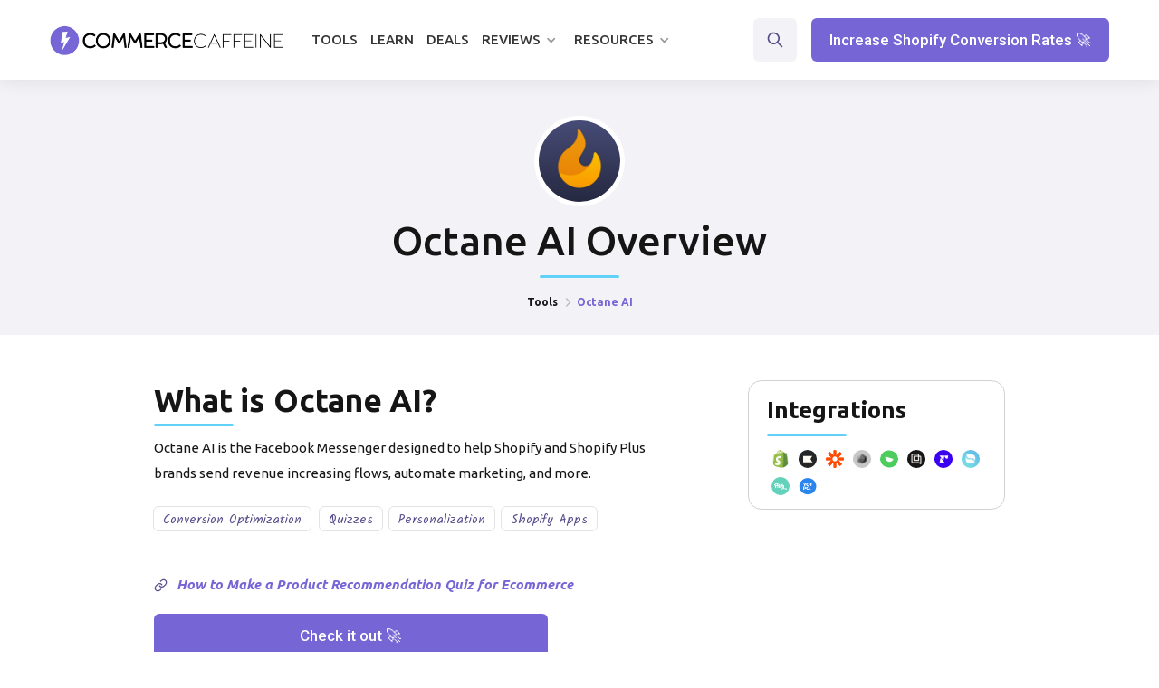

--- FILE ---
content_type: text/html
request_url: https://www.commercecaffeine.com/tools/octane-ai
body_size: 10466
content:
<!DOCTYPE html><!-- Last Published: Fri Nov 29 2024 14:17:10 GMT+0000 (Coordinated Universal Time) --><html data-wf-domain="www.commercecaffeine.com" data-wf-page="62caf84c09e7a28d61f52c7d" data-wf-site="5fc4c92b234e052715146112" data-wf-collection="62caf84c09e7a22df0f52ba6" data-wf-item-slug="octane-ai"><head><meta charset="utf-8"/><title>Octane AI  Overview</title><meta content="Full overview of Octane AI:  Use cases, customers, integrations, and more." name="description"/><meta content="Octane AI  Overview" property="og:title"/><meta content="Full overview of Octane AI:  Use cases, customers, integrations, and more." property="og:description"/><meta content="https://cdn.prod.website-files.com/5fc4c92bafc1eb148ac8607f/63d71b1565697f25d018a88b_th00jWvKtHJ3fM-H1Nb9dfXZDw461caReUvNbalb2xA.jpeg" property="og:image"/><meta content="Octane AI  Overview" property="twitter:title"/><meta content="Full overview of Octane AI:  Use cases, customers, integrations, and more." property="twitter:description"/><meta content="https://cdn.prod.website-files.com/5fc4c92bafc1eb148ac8607f/63d71b1565697f25d018a88b_th00jWvKtHJ3fM-H1Nb9dfXZDw461caReUvNbalb2xA.jpeg" property="twitter:image"/><meta property="og:type" content="website"/><meta content="summary_large_image" name="twitter:card"/><meta content="width=device-width, initial-scale=1" name="viewport"/><link href="https://cdn.prod.website-files.com/5fc4c92b234e052715146112/css/cxmmerce.webflow.a10e79959.min.css" rel="stylesheet" type="text/css"/><link href="https://fonts.googleapis.com" rel="preconnect"/><link href="https://fonts.gstatic.com" rel="preconnect" crossorigin="anonymous"/><script src="https://ajax.googleapis.com/ajax/libs/webfont/1.6.26/webfont.js" type="text/javascript"></script><script type="text/javascript">WebFont.load({  google: {    families: ["Ubuntu:300,300italic,400,400italic,500,500italic,700,700italic","Roboto:regular,500,700","Kalam:regular"]  }});</script><script type="text/javascript">!function(o,c){var n=c.documentElement,t=" w-mod-";n.className+=t+"js",("ontouchstart"in o||o.DocumentTouch&&c instanceof DocumentTouch)&&(n.className+=t+"touch")}(window,document);</script><link href="https://cdn.prod.website-files.com/5fc4c92b234e052715146112/631ea99143d13c8edcce1539_commerce-caffeine-favicon.webp" rel="shortcut icon" type="image/x-icon"/><link href="https://cdn.prod.website-files.com/5fc4c92b234e052715146112/631ea9d5ed5805d767c75907_commerce-caffiene-webclip.webp" rel="apple-touch-icon"/><script src="https://www.google.com/recaptcha/api.js" type="text/javascript"></script><!-- Google Tag Manager -->
<script>(function(w,d,s,l,i){w[l]=w[l]||[];w[l].push({'gtm.start':
new Date().getTime(),event:'gtm.js'});var f=d.getElementsByTagName(s)[0],
j=d.createElement(s),dl=l!='dataLayer'?'&l='+l:'';j.async=true;j.src=
'https://www.googletagmanager.com/gtm.js?id='+i+dl;f.parentNode.insertBefore(j,f);
})(window,document,'script','dataLayer','GTM-P3LJS3J');</script>
<!-- End Google Tag Manager -->


<meta name="facebook-domain-verification" content="oscdfg4en1c4vjp2qmmbjzt3kl24iv" />

<script id="jetboost-script" type="text/javascript"> window.JETBOOST_SITE_ID = "cl5b1lgh6005v0n0jchg6bshf"; (function(d) { var s = d.createElement("script"); s.src = "https://cdn.jetboost.io/jetboost.js"; s.async = 1; d.getElementsByTagName("head")[0].appendChild(s); })(document); </script>

<script src="https://cdn.popupsmart.com/bundle.js" data-id="64634" async defer></script><script type="text/javascript">window.__WEBFLOW_CURRENCY_SETTINGS = {"currencyCode":"USD","symbol":"$","decimal":".","fractionDigits":2,"group":",","template":"{{wf {\"path\":\"symbol\",\"type\":\"PlainText\"} }} {{wf {\"path\":\"amount\",\"type\":\"CommercePrice\"} }} {{wf {\"path\":\"currencyCode\",\"type\":\"PlainText\"} }}","hideDecimalForWholeNumbers":false};</script></head><body class="body-16"><div class="w-embed w-iframe"><!-- Google Tag Manager (noscript) -->
<noscript><iframe src="https://www.googletagmanager.com/ns.html?id=GTM-P3LJS3J"
height="0" width="0" style="display:none;visibility:hidden"></iframe></noscript>
<!-- End Google Tag Manager (noscript) --></div><div data-collapse="medium" data-animation="default" data-duration="400" data-w-id="3e665832-e661-9678-7e97-efacb32f4091" data-easing="ease" data-easing2="ease" role="banner" class="nav-bar w-nav"><div class="wrapper nav-bar-wrapper"><a href="/" class="brand w-nav-brand"><img src="https://cdn.prod.website-files.com/5fc4c92b234e052715146112/6095364db8edb8443f8e834a_Commerce-Caffeine-Website-Logo.webp" alt="" height="30" width="Auto" class="header-logo"/><div class="logo-text">Jules</div></a><div class="navigation"><nav role="navigation" class="nav-menu w-nav-menu"><div data-hover="true" data-delay="400" class="nav-dropdown w-dropdown"><div class="nav-link tools w-dropdown-toggle"><div class="text-block-23">Tools</div><div class="nav-dropdown-icon w-icon-dropdown-toggle"></div></div><nav class="dropdown-list w-dropdown-list"><div class="dropdown-corner"></div><a href="/tools" class="nav-dropdown-link w-dropdown-link">Categories</a><a href="/ecommerce-tools" class="nav-dropdown-link w-dropdown-link">All Tools</a><a href="/shopify-apps" class="nav-dropdown-link w-dropdown-link">Shopify Apps</a><a href="/amazon-tools" class="nav-dropdown-link w-dropdown-link">Amazon Tools</a><a href="/multichannel-tools" class="nav-dropdown-link w-dropdown-link">Multichannel</a><div class="dropdown-bridge"></div></nav></div><a href="/tools" class="nav-link w-nav-link">Tools</a><a href="/playbooks" class="nav-link w-nav-link">Learn</a><a href="/discounts" class="nav-link w-nav-link">Deals</a><a href="/shopify-conversion-rate-optimization-checklist" class="nav-link checklist w-nav-link">Free checklist</a><div data-hover="true" data-delay="400" class="nav-dropdown w-dropdown"><div class="nav-link current w-dropdown-toggle"><div class="text-block-26">Reviews</div><div class="nav-dropdown-icon w-icon-dropdown-toggle"></div></div><nav class="dropdown-list w-dropdown-list"><div class="dropdown-corner"></div><div class="div-block-50 dropdown-div-block"><a href="https://www.commercecaffeine.com/blog/best-ecommerce-business-loans-and-funding" class="nav-dropdown-link nav-dropdown-left w-dropdown-link">Funding</a></div><div class="div-block-50 dropdown-div-block"><a href="https://www.commercecaffeine.com/blog/best-business-credit-cards-for-ecommerce" class="nav-dropdown-link nav-dropdown-left w-dropdown-link">Credit Cards</a></div><div class="div-block-50 dropdown-div-block"><a href="https://www.commercecaffeine.com/blog/best-email-marketing-app-for-shopify" class="nav-dropdown-link nav-dropdown-left w-dropdown-link">Email Marketing</a></div><div class="div-block-50 dropdown-div-block"><a href="https://www.commercecaffeine.com/blog/best-sms-marketing-apps-for-shopify" class="nav-dropdown-link nav-dropdown-left w-dropdown-link">SMS Marketing</a></div><div class="div-block-50 dropdown-div-block"><a href="https://www.commercecaffeine.com/blog/best-product-review-apps-for-shopify" class="nav-dropdown-link nav-dropdown-left w-dropdown-link">Reviews</a></div><div class="div-block-50 dropdown-div-block"><a href="https://www.commercecaffeine.com/blog/best-shopify-loyalty-apps" class="nav-dropdown-link nav-dropdown-left w-dropdown-link">Loyalty</a></div><div class="div-block-50 dropdown-div-block"><a href="https://www.commercecaffeine.com/blog/best-referral-apps-for-shopify" class="nav-dropdown-link nav-dropdown-left w-dropdown-link">Affiliate Marketing</a></div><div class="div-block-50 dropdown-div-block"><a href="https://www.commercecaffeine.com/blog/best-ecommerce-reporting-and-analytics-tools" class="nav-dropdown-link nav-dropdown-left w-dropdown-link">Reporting &amp; Attribution</a></div><div class="div-block-50 dropdown-div-block"><a href="https://www.commercecaffeine.com/blog/best-shopify-page-builder-apps" class="nav-dropdown-link nav-dropdown-left w-dropdown-link">Page Builders</a></div><div class="div-block-50 dropdown-div-block"><a href="https://www.commercecaffeine.com/blog/best-subscription-apps-for-shopify" class="nav-dropdown-link nav-dropdown-left w-dropdown-link">Subscription Management</a></div><div class="div-block-50 dropdown-div-block"><a href="https://www.commercecaffeine.com/blog/best-mobile-app-builders-for-shopify" class="nav-dropdown-link nav-dropdown-left w-dropdown-link">Mobile App Builders</a></div><div class="div-block-50 dropdown-div-block"><a href="https://www.commercecaffeine.com/blog/best-ecommerce-platforms" class="nav-dropdown-link nav-dropdown-left w-dropdown-link">Ecommerce Platforms</a></div><div class="dropdown-bridge"></div></nav></div><div data-hover="true" data-delay="400" class="nav-dropdown w-dropdown"><div class="nav-link current w-dropdown-toggle"><div class="text-block-26">Resources</div><div class="nav-dropdown-icon w-icon-dropdown-toggle"></div></div><nav class="dropdown-list w-dropdown-list"><div class="dropdown-corner"></div><div class="div-block-50 dropdown-div-block"><a href="/blog" class="nav-dropdown-link nav-dropdown-left w-dropdown-link">Blog</a></div><div class="div-block-50 dropdown-div-block"><a href="/agencies" class="nav-dropdown-link nav-dropdown-left w-dropdown-link">Agencies</a></div><div class="div-block-50 dropdown-div-block"><a href="/brands" class="nav-dropdown-link nav-dropdown-left w-dropdown-link">Brand Stacks</a></div><div class="div-block-49 dropdown-div-block"><a href="/shopify-conversion-rate-optimization-checklist" class="nav-dropdown-link w-dropdown-link">Conversion Checklist</a><div class="dropdown-badge">Free!</div></div><div class="div-block-50 dropdown-div-block"><a href="/ecommerce-lender-matcher" class="nav-dropdown-link w-dropdown-link">Funding Matchmaker</a><div class="dropdown-badge">Free!</div></div><div class="dropdown-bridge"></div></nav></div></nav><div class="nav-right"><div class="w-layout-grid nav-buttons"><div id="w-node-fe6cacd7-5cc4-a596-8b8f-96c0bcfebfab-b32f4091" data-w-id="fe6cacd7-5cc4-a596-8b8f-96c0bcfebfab" class="nav-search-button"></div><div class="nav-cta-button"><a href="/shopify-conversion-rate-optimization-checklist" class="button w-button">Increase Shopify Conversion Rates 🚀</a></div></div></div><div class="nav-search"><form action="/search" class="nav-search-form w-form"><img src="https://cdn.prod.website-files.com/5fc4c92b234e052715146112/5fc4c92bafc1eb3570c8643c_search-dark.svg" alt="" class="big-form-icon"/><input class="form-big-input w-input" autofocus="true" maxlength="256" name="query" placeholder="What are you looking for?" type="search" id="search" required=""/><input type="submit" class="big-form-button w-button" value="Search"/></form><div data-w-id="9674a5c1-eed1-a2b0-d17d-9572e8f7b46a" class="popup-bg-overlay"><div class="modal-close-button"></div></div></div><div class="menu-button w-clearfix w-nav-button"><div class="menu-icon"><div class="menu-icon-line-top"></div><div class="menu-icon-line-middle"></div><div class="menu-icon-line-bottom"></div></div></div></div></div></div><div class="section top-section overview-header"><div class="header"><div class="featured-image-block"><img alt="Octane AI" src="https://cdn.prod.website-files.com/5fc4c92bafc1eb148ac8607f/63d71b1565697f25d018a88b_th00jWvKtHJ3fM-H1Nb9dfXZDw461caReUvNbalb2xA.jpeg" class="feature-image"/></div><div class="div-block-52"><h1 class="page-heading tool-overview">Octane AI</h1><h1 class="page-heading tool-overview">Overview</h1></div><div class="blue-divider divider---centered"></div><div class="page-intro"><div class="breadcrumbs"><a href="/tools" class="breadcrumbs-link tool-overview">Tools</a><div class="breadcrumbs-arrow tool-overview"></div><div class="tool-overview">Octane AI</div></div></div></div></div><section id="feature-section" class="feature-section"><div class="key-info-block"><div class="key-info w-container"><div class="feature-image-mask"></div><div class="what-is-tool-name-block"><div class="what-is-tool-name"><h2 class="what-is">What is</h2><h2 class="heading-11">Octane AI</h2><h2 class="question-mark">?</h2></div><div class="blue-divider tools-template-divider"></div><p class="paragraph-7">Octane AI is the Facebook Messenger designed to help Shopify and Shopify Plus brands send revenue increasing flows, automate marketing, and more.</p><div class="buttons"><a href="https://octaneai.grsm.io/cxmmerce" target="_blank" class="tool-page-button w-button">Try it out</a></div></div></div><div class="short-description-block w-container"><div class="tool-info-block no-highlights"><div class="highlights-block tool-page-block"><div class="what-is-tool-name"><h2 class="what-is">Octane AI</h2><h2 class="heading-11">Description</h2></div><div class="blue-divider tools-template-divider"></div><p class="paragraph-7">Octane AI is the Facebook Messenger designed to help Shopify and Shopify Plus brands send revenue increasing flows, automate marketing, and more.</p><div class="tool-page-discount-block w-condition-invisible"><div class="tool-name-discount-code-title"><h3 class="coupon-code-title">Octane AI</h3><h3 class="tool-discount-title">Coupon Code and Discount</h3></div><div class="blue-divider tools-template-divider"></div><div class="coupon-block-tool-page"><h4 class="heading-32">Coupon Code</h4><div class="coupon-code w-dyn-bind-empty"></div></div><a href="https://octaneai.grsm.io/cxmmerce" target="_blank" class="tool-page-button w-button">Get Savings</a></div></div><div class="integration-block"><h3 class="h3-header categories---tool-page">Categories</h3><div class="blue-divider tools-template-divider"></div><div class="tool-template-categories"><div class="tool-page---category-tags w-dyn-list"><div role="list" class="sidebar-tags w-dyn-items"><div role="listitem" class="w-dyn-item"><a href="/tools-categories/conversion-optimization" class="tag-link">Conversion Optimization</a></div></div></div><div class="tool-page---category-tags w-dyn-list"><div role="list" class="sidebar-tags w-dyn-items"><div role="listitem" class="w-dyn-item"><a href="/tools-categories/quizzes" class="tag-link">Quizzes</a></div><div role="listitem" class="w-dyn-item"><a href="/tools-categories/personalized-recommendations" class="tag-link">Personalization</a></div><div role="listitem" class="w-dyn-item"><a href="/tools-categories/shopify-apps" class="tag-link">Shopify Apps</a></div></div></div></div><div class="integrations-block"><h3 class="h3-header categories---tool-page">Integrations</h3><div class="blue-divider tools-template-divider"></div><div class="tool-integrations"><div class="collection-list-2 w-dyn-list"><div role="list" class="collection-list-2 w-dyn-items"><div id="w-node-_6c2239ad-1d7b-33a2-80a4-b93c69a6a4c6-61f52c7d" role="listitem" class="collection-item-3 w-dyn-item"><a href="/tools/shopify" class="w-inline-block"><img alt="Shopify" loading="lazy" width="50" src="https://cdn.prod.website-files.com/5fc4c92bafc1eb148ac8607f/6635890d97c52237540bc47d_B_q_C3TgKfw_KPiQogs3y235fL32oaT2jKsSDRBH424.png" class="integration-logos"/></a></div><div id="w-node-_6c2239ad-1d7b-33a2-80a4-b93c69a6a4c6-61f52c7d" role="listitem" class="collection-item-3 w-dyn-item"><a href="/tools/klaviyo" class="w-inline-block"><img alt="Klaviyo" loading="lazy" width="50" src="https://cdn.prod.website-files.com/5fc4c92bafc1eb148ac8607f/66358909c3f6f1a603bd7baa_VhKFNkFNTlJ9pCQHhSXzlBqWOktNavdUrkZTktbwKqo.jpeg" class="integration-logos"/></a></div><div id="w-node-_6c2239ad-1d7b-33a2-80a4-b93c69a6a4c6-61f52c7d" role="listitem" class="collection-item-3 w-dyn-item"><a href="/tools/zapier" class="w-inline-block"><img alt="Zapier" loading="lazy" width="50" src="https://cdn.prod.website-files.com/5fc4c92bafc1eb148ac8607f/63d71b4983094f24176649d5_x6Jwdm_8RjDFmpNXl66Lrh17CyY00-fBXgNZk0d5mTQ.png" class="integration-logos"/></a></div><div id="w-node-_6c2239ad-1d7b-33a2-80a4-b93c69a6a4c6-61f52c7d" role="listitem" class="collection-item-3 w-dyn-item"><a href="/tools/alloy-automation" class="w-inline-block"><img alt="Alloy Automation" loading="lazy" width="50" src="https://cdn.prod.website-files.com/5fc4c92bafc1eb148ac8607f/63d71adc83094f036665f0d9_15-Xnt3C4vBw47uODJFXINcZ8pkZvnUzwSijU1-QSXU.jpeg" class="integration-logos"/></a></div><div id="w-node-_6c2239ad-1d7b-33a2-80a4-b93c69a6a4c6-61f52c7d" role="listitem" class="collection-item-3 w-dyn-item"><a href="/tools/justuno" class="w-inline-block"><img alt="Justuno" loading="lazy" width="50" src="https://cdn.prod.website-files.com/5fc4c92bafc1eb148ac8607f/62cb97b09e2de0df29e5e65c_5ffb0aea79487e10cee2b0de_5f4a4f8d53ac663bd6d32f43_Color-Justuno-Smile.svg" class="integration-logos"/></a></div><div id="w-node-_6c2239ad-1d7b-33a2-80a4-b93c69a6a4c6-61f52c7d" role="listitem" class="collection-item-3 w-dyn-item"><a href="/tools/gorgias" class="w-inline-block"><img alt="Gorgias" loading="lazy" width="50" src="https://cdn.prod.website-files.com/5fc4c92bafc1eb148ac8607f/66358907eb7400ab26ca5e87_AF3IS__585qSJPC6PrzoJk1xpWIQtgZvX9qFh4vXnUI.jpeg" class="integration-logos"/></a></div><div id="w-node-_6c2239ad-1d7b-33a2-80a4-b93c69a6a4c6-61f52c7d" role="listitem" class="collection-item-3 w-dyn-item"><a href="/tools/recharge" class="w-inline-block"><img alt="Recharge" loading="lazy" width="50" src="https://cdn.prod.website-files.com/5fc4c92bafc1eb148ac8607f/6635890b4d18c5f2fbaadc69_9c8zqgyJmHAx1Vj4bycN5EOFk681OdVRHCj3QoB5kjw.jpeg" class="integration-logos"/></a></div><div id="w-node-_6c2239ad-1d7b-33a2-80a4-b93c69a6a4c6-61f52c7d" role="listitem" class="collection-item-3 w-dyn-item"><a href="/tools/reamaze" class="w-inline-block"><img alt="Re:amaze" loading="lazy" width="50" src="https://cdn.prod.website-files.com/5fc4c92bafc1eb148ac8607f/63d71b258131a05bfdd55719_qUMOusfNkoeHl9gVmg_ziExWixFjjSehFcqJdF7ITdw.jpeg" class="integration-logos"/></a></div><div id="w-node-_6c2239ad-1d7b-33a2-80a4-b93c69a6a4c6-61f52c7d" role="listitem" class="collection-item-3 w-dyn-item"><a href="/tools/privy" class="w-inline-block"><img alt="Privy" loading="lazy" width="50" src="https://cdn.prod.website-files.com/5fc4c92bafc1eb148ac8607f/6635890a5c934497d0faf25d_4LiaT0OPAVJNaDuKuXsB0XfPRNOPnTtvhBcrBPngnH8.png" class="integration-logos"/></a></div><div id="w-node-_6c2239ad-1d7b-33a2-80a4-b93c69a6a4c6-61f52c7d" role="listitem" class="collection-item-3 w-dyn-item"><a href="/tools/yotpo" class="w-inline-block"><img alt="Yotpo" loading="lazy" width="50" src="https://cdn.prod.website-files.com/5fc4c92bafc1eb148ac8607f/63d71b48e2b0bb18c2351e7d_ZJR88VhbLpuBcESXRsQQpUHsQplPbjkGxM9Wbl5hU5o.png" class="integration-logos"/></a></div></div></div></div></div></div></div></div><div class="highlights-container w-container"><div class="tool-info-block"><div class="highlights-block"><div class="description-block"><div class="what-is-tool-name"><div class="what-is-tool-name"><h2 class="what-is">What is</h2><h2 class="heading-11">Octane AI</h2><h2 class="question-mark">?</h2></div></div><div class="blue-divider tools-template-divider"></div><p class="paragraph-11">Octane AI is the Facebook Messenger designed to help Shopify and Shopify Plus brands send revenue increasing flows, automate marketing, and more.</p><div class="tool-template-categories"><div class="tool-page---category-tags w-dyn-list"><div role="list" class="sidebar-tags w-dyn-items"><div role="listitem" class="w-dyn-item"><a href="/tools-categories/conversion-optimization" class="tag-link">Conversion Optimization</a></div></div></div><div class="tool-page---category-tags w-dyn-list"><div role="list" class="sidebar-tags w-dyn-items"><div role="listitem" class="w-dyn-item"><a href="/tools-categories/quizzes" class="tag-link">Quizzes</a></div><div role="listitem" class="w-dyn-item"><a href="/tools-categories/personalized-recommendations" class="tag-link">Personalization</a></div><div role="listitem" class="w-dyn-item"><a href="/tools-categories/shopify-apps" class="tag-link">Shopify Apps</a></div></div></div></div><div class="linked-articles"><div class="w-dyn-list"><div role="list" class="w-dyn-items"><div role="listitem" class="collection-item-6 w-dyn-item"><img src="https://cdn.prod.website-files.com/5fc4c92b234e052715146112/5fc4c92bafc1eb15b0c86402_link-dark.svg" loading="lazy" width="15" height="15" alt="" class="image-32"/><a href="/blog/product-recommendation-quiz" class="link-5">How to Make a Product Recommendation Quiz for Ecommerce</a></div></div></div></div><a href="https://octaneai.grsm.io/cxmmerce" rel="nofollow" target="_blank" class="cta-tool-button w-button">Check it out 🚀</a><a href="https://octaneai.grsm.io/cxmmerce" target="_blank" class="cta-tool-button cta-tool-button---paid-membership w-condition-invisible w-button">Check it out 🚀</a></div></div><div class="integration-block"><div class="integrations-div-block"><h2 class="h3-header">Integrations</h2><div class="blue-divider tools-template-divider"></div><div class="tool-integrations"><div class="w-dyn-list"><div role="list" class="collection-list-2 w-dyn-items"><div id="w-node-_7bd6a192-8743-1ffd-2957-3b80f1e3d48d-61f52c7d" role="listitem" class="collection-item-3 w-dyn-item"><a data-w-id="7bd6a192-8743-1ffd-2957-3b80f1e3d48e" href="/tools/shopify" class="integration-tool-tip w-inline-block"><img src="https://cdn.prod.website-files.com/5fc4c92bafc1eb148ac8607f/6635890d97c52237540bc47d_B_q_C3TgKfw_KPiQogs3y235fL32oaT2jKsSDRBH424.png" loading="lazy" alt="Shopify" class="integration-logos"/><div class="tooltip hidden tool-tip-integrations"><div>Shopify</div></div></a></div><div id="w-node-_7bd6a192-8743-1ffd-2957-3b80f1e3d48d-61f52c7d" role="listitem" class="collection-item-3 w-dyn-item"><a data-w-id="7bd6a192-8743-1ffd-2957-3b80f1e3d48e" href="/tools/klaviyo" class="integration-tool-tip w-inline-block"><img src="https://cdn.prod.website-files.com/5fc4c92bafc1eb148ac8607f/66358909c3f6f1a603bd7baa_VhKFNkFNTlJ9pCQHhSXzlBqWOktNavdUrkZTktbwKqo.jpeg" loading="lazy" alt="Klaviyo" class="integration-logos"/><div class="tooltip hidden tool-tip-integrations"><div>Klaviyo</div></div></a></div><div id="w-node-_7bd6a192-8743-1ffd-2957-3b80f1e3d48d-61f52c7d" role="listitem" class="collection-item-3 w-dyn-item"><a data-w-id="7bd6a192-8743-1ffd-2957-3b80f1e3d48e" href="/tools/zapier" class="integration-tool-tip w-inline-block"><img src="https://cdn.prod.website-files.com/5fc4c92bafc1eb148ac8607f/63d71b4983094f24176649d5_x6Jwdm_8RjDFmpNXl66Lrh17CyY00-fBXgNZk0d5mTQ.png" loading="lazy" alt="Zapier" class="integration-logos"/><div class="tooltip hidden tool-tip-integrations"><div>Zapier</div></div></a></div><div id="w-node-_7bd6a192-8743-1ffd-2957-3b80f1e3d48d-61f52c7d" role="listitem" class="collection-item-3 w-dyn-item"><a data-w-id="7bd6a192-8743-1ffd-2957-3b80f1e3d48e" href="/tools/alloy-automation" class="integration-tool-tip w-inline-block"><img src="https://cdn.prod.website-files.com/5fc4c92bafc1eb148ac8607f/63d71adc83094f036665f0d9_15-Xnt3C4vBw47uODJFXINcZ8pkZvnUzwSijU1-QSXU.jpeg" loading="lazy" alt="Alloy Automation" class="integration-logos"/><div class="tooltip hidden tool-tip-integrations"><div>Alloy Automation</div></div></a></div><div id="w-node-_7bd6a192-8743-1ffd-2957-3b80f1e3d48d-61f52c7d" role="listitem" class="collection-item-3 w-dyn-item"><a data-w-id="7bd6a192-8743-1ffd-2957-3b80f1e3d48e" href="/tools/justuno" class="integration-tool-tip w-inline-block"><img src="https://cdn.prod.website-files.com/5fc4c92bafc1eb148ac8607f/62cb97b09e2de0df29e5e65c_5ffb0aea79487e10cee2b0de_5f4a4f8d53ac663bd6d32f43_Color-Justuno-Smile.svg" loading="lazy" alt="Justuno" class="integration-logos"/><div class="tooltip hidden tool-tip-integrations"><div>Justuno</div></div></a></div><div id="w-node-_7bd6a192-8743-1ffd-2957-3b80f1e3d48d-61f52c7d" role="listitem" class="collection-item-3 w-dyn-item"><a data-w-id="7bd6a192-8743-1ffd-2957-3b80f1e3d48e" href="/tools/gorgias" class="integration-tool-tip w-inline-block"><img src="https://cdn.prod.website-files.com/5fc4c92bafc1eb148ac8607f/66358907eb7400ab26ca5e87_AF3IS__585qSJPC6PrzoJk1xpWIQtgZvX9qFh4vXnUI.jpeg" loading="lazy" alt="Gorgias" class="integration-logos"/><div class="tooltip hidden tool-tip-integrations"><div>Gorgias</div></div></a></div><div id="w-node-_7bd6a192-8743-1ffd-2957-3b80f1e3d48d-61f52c7d" role="listitem" class="collection-item-3 w-dyn-item"><a data-w-id="7bd6a192-8743-1ffd-2957-3b80f1e3d48e" href="/tools/recharge" class="integration-tool-tip w-inline-block"><img src="https://cdn.prod.website-files.com/5fc4c92bafc1eb148ac8607f/6635890b4d18c5f2fbaadc69_9c8zqgyJmHAx1Vj4bycN5EOFk681OdVRHCj3QoB5kjw.jpeg" loading="lazy" alt="Recharge" class="integration-logos"/><div class="tooltip hidden tool-tip-integrations"><div>Recharge</div></div></a></div><div id="w-node-_7bd6a192-8743-1ffd-2957-3b80f1e3d48d-61f52c7d" role="listitem" class="collection-item-3 w-dyn-item"><a data-w-id="7bd6a192-8743-1ffd-2957-3b80f1e3d48e" href="/tools/reamaze" class="integration-tool-tip w-inline-block"><img src="https://cdn.prod.website-files.com/5fc4c92bafc1eb148ac8607f/63d71b258131a05bfdd55719_qUMOusfNkoeHl9gVmg_ziExWixFjjSehFcqJdF7ITdw.jpeg" loading="lazy" alt="Re:amaze" class="integration-logos"/><div class="tooltip hidden tool-tip-integrations"><div>Re:amaze</div></div></a></div><div id="w-node-_7bd6a192-8743-1ffd-2957-3b80f1e3d48d-61f52c7d" role="listitem" class="collection-item-3 w-dyn-item"><a data-w-id="7bd6a192-8743-1ffd-2957-3b80f1e3d48e" href="/tools/privy" class="integration-tool-tip w-inline-block"><img src="https://cdn.prod.website-files.com/5fc4c92bafc1eb148ac8607f/6635890a5c934497d0faf25d_4LiaT0OPAVJNaDuKuXsB0XfPRNOPnTtvhBcrBPngnH8.png" loading="lazy" alt="Privy" class="integration-logos"/><div class="tooltip hidden tool-tip-integrations"><div>Privy</div></div></a></div><div id="w-node-_7bd6a192-8743-1ffd-2957-3b80f1e3d48d-61f52c7d" role="listitem" class="collection-item-3 w-dyn-item"><a data-w-id="7bd6a192-8743-1ffd-2957-3b80f1e3d48e" href="/tools/yotpo" class="integration-tool-tip w-inline-block"><img src="https://cdn.prod.website-files.com/5fc4c92bafc1eb148ac8607f/63d71b48e2b0bb18c2351e7d_ZJR88VhbLpuBcESXRsQQpUHsQplPbjkGxM9Wbl5hU5o.png" loading="lazy" alt="Yotpo" class="integration-logos"/><div class="tooltip hidden tool-tip-integrations"><div>Yotpo</div></div></a></div></div></div></div></div><div class="integrations-div-block w-condition-invisible"><div class="what-is-tool-name"><div class="what-is-tool-name"><h3 class="what-is-h3">Octane AI</h3><h3 class="h3">Discount Codes</h3></div></div><div class="blue-divider tools-template-divider"></div><div class="text-block-59 w-dyn-bind-empty"></div><a href="https://octaneai.grsm.io/cxmmerce" target="_blank" class="w-inline-block w-condition-invisible"><div class="text-block-60">👉 <span class="text-span-9">Get started </span></div></a></div></div></div></div><div class="slider-container w-condition-invisible w-container"><div data-delay="4000" data-animation="slide" class="slider w-slider" data-autoplay="false" data-easing="ease" data-hide-arrows="false" data-disable-swipe="false" data-autoplay-limit="0" data-nav-spacing="3" data-duration="500" data-infinite="true" id="MultiImageSlider"><div class="mask-2 w-slider-mask"><div class="slide w-slide"></div><div class="slide w-slide"></div><div class="slide w-slide"></div><div class="slide w-slide"></div><div class="slide w-slide"></div><div class="slide w-slide"></div><div class="slide w-slide"></div><div class="slide w-slide"></div><div class="slide w-slide"></div><div class="slide w-slide"></div><div class="slide w-slide"></div><div class="slide w-slide"></div><div class="slide w-slide"></div><div class="slide w-slide"></div><div class="slide w-slide"></div><div class="slide w-slide"></div><div class="slide w-slide"></div><div class="slide w-slide"></div><div class="slide w-slide"></div><div class="slide w-slide"></div></div><div class="w-slider-arrow-left"><div class="icon-2 tools-slider-arrow w-icon-slider-left"></div></div><div class="w-slider-arrow-right"><div class="tools-slider-arrow w-icon-slider-right"></div></div><div class="tools-slider-nav w-slider-nav w-round"></div></div><div id="MultiImageCollectionWrapper" class="w-dyn-list"><script type="text/x-wf-template" id="wf-template-fd622933-d20a-b523-58f9-6d6acfee2e99">%3Cdiv%20style%3D%22background-image%3Anone%22%20role%3D%22listitem%22%20class%3D%22w-dyn-item%20w-dyn-repeater-item%22%3E%3C%2Fdiv%3E</script><div role="list" class="w-dyn-items w-dyn-hide"></div><div class="empty-state-3 w-dyn-empty"><div>No items found.</div></div></div></div></div></section><div class="feature-section highlights-section w-condition-invisible"><div class="w-container"><div class="div-block-102"><div class="what-is-tool-name"><div class="what-is-tool-name"><h2 class="what-is">Highlights</h2></div></div></div><div class="blue-divider tools-template-divider"></div><div class="w-dyn-bind-empty w-richtext"></div></div></div><div class="page-wrapper tool-page-wrapper"><div class="section haze tool-overview"><div class="wrapper"><div class="container-16 w-container"><div></div></div><div class="sidebar-grid tool-page-grid"><div id="w-node-_1b7e8605-adc3-821b-e4a1-3c14118b6e86-61f52c7d" class="sidebar sticky"><div class="sidebar-faq-links"><a href="#FAQ-1" class="faq-nav-link">Overview</a><a href="#FAQ-2" class="faq-nav-link">Who&#x27;s it For?</a><a href="#FAQ-3" class="faq-nav-link faq-nav-link---company-specs">Company Specs</a><a href="#FAQ-4" class="faq-nav-link">Pricing </a><a href="https://octaneai.grsm.io/cxmmerce" target="_blank" class="faq-nav-link">Try it Out</a></div></div><div class="w-container"><div><div id="FAQ-1" class="faq-block first"><div class="intro left margin-bottom"><h2 class="faq-block-heading"><span class="text-color-2">01.</span> Platform Overview</h2></div><div class="accordion-card faq---description"><div class="accordion-header"><h5 id="Overview" class="accordion-heading">Description</h5><div class="accordion-arrow"></div></div><div data-ix="new-interaction" class="accordion-info"><div class="accordion-text w-dyn-bind-empty w-richtext"></div></div></div><div class="accordion-card"><div class="accordion-header accordian-header-open"><h5 class="accordion-heading">Primary Features</h5><div class="accordion-arrow"></div></div><div data-ix="new-interaction" class="accordion-info"><div class="accordion-text w-richtext"><h2>What’s a Rich Text element?</h2><p>The rich text element allows you to create and format headings, paragraphs, blockquotes, images, and video all in one place instead of having to add and format them individually. Just double-click and easily create content.</p><h4>Static and dynamic content editing</h4><p>A rich text element can be used with static or dynamic content. For static content, just drop it into any page and begin editing. For dynamic content, add a rich text field to any collection and then connect a rich text element to that field in the settings panel. Voila!</p><h4>How to customize formatting for each rich text</h4><p>Headings, paragraphs, blockquotes, figures, images, and figure captions can all be styled after a class is added to the rich text element using the &quot;When inside of&quot; nested selector system.</p></div></div></div><div class="accordion-card"><div class="accordion-header"><h5 class="accordion-heading">Benefits and ROI</h5><div class="accordion-arrow"></div></div><div data-ix="new-interaction" class="accordion-info"><div class="accordion-text w-richtext"><h2>What’s a Rich Text element?</h2><p>The rich text element allows you to create and format headings, paragraphs, blockquotes, images, and video all in one place instead of having to add and format them individually. Just double-click and easily create content.</p><h4>Static and dynamic content editing</h4><p>A rich text element can be used with static or dynamic content. For static content, just drop it into any page and begin editing. For dynamic content, add a rich text field to any collection and then connect a rich text element to that field in the settings panel. Voila!</p><h4>How to customize formatting for each rich text</h4><p>Headings, paragraphs, blockquotes, figures, images, and figure captions can all be styled after a class is added to the rich text element using the &quot;When inside of&quot; nested selector system.</p></div></div></div><div class="accordion-card"><div class="accordion-header"><h5 class="accordion-heading">Differentiators</h5><div class="accordion-arrow"></div></div><div data-ix="new-interaction" class="accordion-info"><div class="accordion-text w-richtext"><h2>What’s a Rich Text element?</h2><p>The rich text element allows you to create and format headings, paragraphs, blockquotes, images, and video all in one place instead of having to add and format them individually. Just double-click and easily create content.</p><h4>Static and dynamic content editing</h4><p>A rich text element can be used with static or dynamic content. For static content, just drop it into any page and begin editing. For dynamic content, add a rich text field to any collection and then connect a rich text element to that field in the settings panel. Voila!</p><h4>How to customize formatting for each rich text</h4><p>Headings, paragraphs, blockquotes, figures, images, and figure captions can all be styled after a class is added to the rich text element using the &quot;When inside of&quot; nested selector system.</p></div></div></div></div><div id="FAQ-2" class="faq-block"><div class="intro left margin-bottom"><h2 class="faq-block-heading"><span class="text-color-2">02.</span> Who&#x27;s it For?</h2></div><div class="accordion-card"><div class="accordion-header"><h5 class="accordion-heading">Ideal Customer Profile</h5><div class="accordion-arrow"></div></div><div data-ix="new-interaction" class="accordion-info"><div class="accordion-text w-richtext"><h2>What’s a Rich Text element?</h2><p>The rich text element allows you to create and format headings, paragraphs, blockquotes, images, and video all in one place instead of having to add and format them individually. Just double-click and easily create content.</p><h4>Static and dynamic content editing</h4><p>A rich text element can be used with static or dynamic content. For static content, just drop it into any page and begin editing. For dynamic content, add a rich text field to any collection and then connect a rich text element to that field in the settings panel. Voila!</p><h4>How to customize formatting for each rich text</h4><p>Headings, paragraphs, blockquotes, figures, images, and figure captions can all be styled after a class is added to the rich text element using the &quot;When inside of&quot; nested selector system.</p></div></div></div><div class="accordion-card"><div class="accordion-header"><h5 class="accordion-heading">What Does it Solve?</h5><div class="accordion-arrow"></div></div><div data-ix="new-interaction" class="accordion-info"><div class="accordion-text w-richtext"><h2>What’s a Rich Text element?</h2><p>The rich text element allows you to create and format headings, paragraphs, blockquotes, images, and video all in one place instead of having to add and format them individually. Just double-click and easily create content.</p><h4>Static and dynamic content editing</h4><p>A rich text element can be used with static or dynamic content. For static content, just drop it into any page and begin editing. For dynamic content, add a rich text field to any collection and then connect a rich text element to that field in the settings panel. Voila!</p><h4>How to customize formatting for each rich text</h4><p>Headings, paragraphs, blockquotes, figures, images, and figure captions can all be styled after a class is added to the rich text element using the &quot;When inside of&quot; nested selector system.</p></div></div></div><div class="accordion-card faq---use-cases"><div class="accordion-header"><h5 class="accordion-heading">Use Cases</h5><div class="accordion-arrow"></div></div><div data-ix="new-interaction" class="accordion-info"><div class="accordion-text w-richtext"><h2>What’s a Rich Text element?</h2><p>The rich text element allows you to create and format headings, paragraphs, blockquotes, images, and video all in one place instead of having to add and format them individually. Just double-click and easily create content.</p><h4>Static and dynamic content editing</h4><p>A rich text element can be used with static or dynamic content. For static content, just drop it into any page and begin editing. For dynamic content, add a rich text field to any collection and then connect a rich text element to that field in the settings panel. Voila!</p><h4>How to customize formatting for each rich text</h4><p>Headings, paragraphs, blockquotes, figures, images, and figure captions can all be styled after a class is added to the rich text element using the &quot;When inside of&quot; nested selector system.</p></div></div></div><div class="accordion-card"><div class="accordion-header"><h5 class="accordion-heading">What Goals/Objectives Does it Accomplish?</h5><div class="accordion-arrow"></div></div><div data-ix="new-interaction" class="accordion-info"><div class="accordion-text w-richtext"><h2>What’s a Rich Text element?</h2><p>The rich text element allows you to create and format headings, paragraphs, blockquotes, images, and video all in one place instead of having to add and format them individually. Just double-click and easily create content.</p><h4>Static and dynamic content editing</h4><p>A rich text element can be used with static or dynamic content. For static content, just drop it into any page and begin editing. For dynamic content, add a rich text field to any collection and then connect a rich text element to that field in the settings panel. Voila!</p><h4>How to customize formatting for each rich text</h4><p>Headings, paragraphs, blockquotes, figures, images, and figure captions can all be styled after a class is added to the rich text element using the &quot;When inside of&quot; nested selector system.</p></div></div></div></div><div id="FAQ-3" class="faq-block faq---specs"><div class="intro left margin-bottom"><h2 class="faq-block-heading"><span class="text-color-2">03.</span> Specs</h2></div><div class="accordion-card"><div class="accordion-header"><h5 class="accordion-heading">Year Founded</h5><div class="accordion-arrow"></div></div><div data-ix="new-interaction" class="accordion-info"></div></div><div class="accordion-card"><div class="accordion-header"><h5 class="accordion-heading">Employees</h5><div class="accordion-arrow"></div></div><div data-ix="new-interaction" class="accordion-info"></div></div><div class="accordion-card"><div class="accordion-header"><h5 class="accordion-heading">Funding</h5><div class="accordion-arrow"></div></div><div data-ix="new-interaction" class="accordion-info"></div></div></div><div id="FAQ-4" class="faq-block"><div class="intro left margin-bottom"><h2 class="faq-block-heading"><span class="text-color-2">04.</span> Pricing</h2></div><div class="accordion-card"><div class="accordion-header"><h5 class="accordion-heading overview">Octane AI</h5><h5 class="accordion-heading">Pricing</h5><div class="accordion-arrow"></div></div><div data-ix="new-interaction" class="accordion-info"><div class="accordion-text w-richtext"><h2>What’s a Rich Text element?</h2><p>The rich text element allows you to create and format headings, paragraphs, blockquotes, images, and video all in one place instead of having to add and format them individually. Just double-click and easily create content.</p><h4>Static and dynamic content editing</h4><p>A rich text element can be used with static or dynamic content. For static content, just drop it into any page and begin editing. For dynamic content, add a rich text field to any collection and then connect a rich text element to that field in the settings panel. Voila!</p><h4>How to customize formatting for each rich text</h4><p>Headings, paragraphs, blockquotes, figures, images, and figure captions can all be styled after a class is added to the rich text element using the &quot;When inside of&quot; nested selector system.</p></div></div></div></div></div></div></div></div></div></div><div class="section haze"></div><div><div class="tool-page-container w-container"><div class="div-block-97"><div class="what-is-tool-name"><div class="what-is-tool-name"><h2 class="what-is">Octane AI</h2><h2 class="heading-11">Customers</h2></div></div><div class="blue-divider animated"></div></div><div class="div-block-99"><div class="w-dyn-list"><div role="list" class="collection-list-7 w-dyn-items"><div role="listitem" class="w-dyn-item"><a data-w-id="92aefe6a-0182-e9e2-9720-611b86f4c21f" href="/brands/doe" class="info-copy w-inline-block"><div class="tooltip hidden brand-tool-tip"><div>Doe Lashes</div></div><img alt="Doe Lashes" loading="lazy" width="100" src="https://cdn.prod.website-files.com/5fc4c92bafc1eb148ac8607f/63d71b96fcbb2134c08a867a_UUtnqHV8hGi5ht6wVgHO4CHjCCzpuRYkMG6uQpxnkWE.jpeg" class="image-22"/></a></div><div role="listitem" class="w-dyn-item"><a data-w-id="92aefe6a-0182-e9e2-9720-611b86f4c21f" href="/brands/perfect-keto" class="info-copy w-inline-block"><div class="tooltip hidden brand-tool-tip"><div>Perfect Keto</div></div><img alt="Perfect Keto" loading="lazy" width="100" src="https://cdn.prod.website-files.com/5fc4c92bafc1eb148ac8607f/63d71bafac7f80778663ba37_7qgIlddbbau0pCI7wCoBp7f84uSC9NF7NyhGKGfEQg4.jpeg" class="image-22"/></a></div><div role="listitem" class="w-dyn-item"><a data-w-id="92aefe6a-0182-e9e2-9720-611b86f4c21f" href="/brands/blume" class="info-copy w-inline-block"><div class="tooltip hidden brand-tool-tip"><div>Blume</div></div><img alt="Blume" loading="lazy" width="100" src="https://cdn.prod.website-files.com/5fc4c92bafc1eb148ac8607f/63d71b8ca7c5b54d59c66803_8dS9cGiqpDC1TawOfFvnFcOaL2dKxGAsb-WW0jkeS_w.jpeg" class="image-22"/></a></div><div role="listitem" class="w-dyn-item"><a data-w-id="92aefe6a-0182-e9e2-9720-611b86f4c21f" href="/brands/obvi" class="info-copy w-inline-block"><div class="tooltip hidden brand-tool-tip"><div>Obvi</div></div><img alt="Obvi" loading="lazy" width="100" src="https://cdn.prod.website-files.com/5fc4c92bafc1eb148ac8607f/63d71b8aedd38581bcfe372c_DVUTWLvxGYile4P8ntBJCspKkd9I4K4gGSVeBQTswyc.jpeg" class="image-22"/></a></div><div role="listitem" class="w-dyn-item"><a data-w-id="92aefe6a-0182-e9e2-9720-611b86f4c21f" href="/brands/jones-road-beauty" class="info-copy w-inline-block"><div class="tooltip hidden brand-tool-tip"><div>Jones Road Beauty</div></div><img alt="Jones Road Beauty" loading="lazy" width="100" src="https://cdn.prod.website-files.com/5fc4c92bafc1eb148ac8607f/63d71b8dedd3856edefe3742_WouiqdX8yvCKP7Drhv1BZtaQtS8FEk5Coc1ofOdXA30.jpeg" class="image-22"/></a></div><div role="listitem" class="w-dyn-item"><a data-w-id="92aefe6a-0182-e9e2-9720-611b86f4c21f" href="/brands/long-wknd" class="info-copy w-inline-block"><div class="tooltip hidden brand-tool-tip"><div>Long Wknd</div></div><img alt="Long Wknd" loading="lazy" width="100" src="https://cdn.prod.website-files.com/5fc4c92bafc1eb148ac8607f/63d71c945dd85b5b1f438744_tU_1DfN0DtcS2RVO2CKN8-X9DUxRRJxsq2SopDObHvA.jpeg" class="image-22"/></a></div><div role="listitem" class="w-dyn-item"><a data-w-id="92aefe6a-0182-e9e2-9720-611b86f4c21f" href="/brands/mini-katana" class="info-copy w-inline-block"><div class="tooltip hidden brand-tool-tip"><div>Mini Katana</div></div><img alt="Mini Katana" loading="lazy" width="100" src="https://cdn.prod.website-files.com/5fc4c92bafc1eb148ac8607f/63ef888a17071d1b2e7df443_ur-9NKGmidrlujK_TyCDmz6eZaiFDM4KH2dS_3RmBV8.jpeg" class="image-22"/></a></div></div></div></div></div></div><div class="section-8 w-condition-invisible"><div class="tool-page-container w-container"><div class="div-block-98"><div class="div-block-97"><div class="what-is-tool-name"><div class="what-is-tool-name"><h2 class="what-is">Octane AI</h2><h2 class="heading-11">Playbooks</h2></div></div><div class="blue-divider animated"></div></div><div class="intro margin-bottom"><div class="w-dyn-list"><div class="w-dyn-empty"><div>No items found.</div></div></div></div></div></div></div><div class="tool-review-content w-condition-invisible"><div class="tool-page-container w-container"><div class="div-block-97"><div class="what-is-tool-name"><div class="what-is-tool-name"><h2 class="what-is">Octane AI</h2><h2 class="heading-11">Review</h2></div></div><div class="blue-divider animated"></div></div><div class="rich-text-block-3 w-dyn-bind-empty w-richtext"></div><a href="https://octaneai.grsm.io/cxmmerce" target="_blank" class="cta-tool-button w-button">Sign up  🚀</a></div></div><div class="footer"><div class="wrapper"><div class="w-layout-grid footer-grid"><div id="w-node-_1f1d125a-d01b-7410-9598-eb77fd44e901-d1822f9d" class="footer-top"><a href="/" class="footer-brand w-nav-brand"><img src="https://cdn.prod.website-files.com/5fc4c92b234e052715146112/6060ddba02e9b571a0f59a4e_Lightning%20Bolt.png" alt="" class="logo"/><div class="logo-description">Fuel your ecommerce <br/>business.</div></a><a href="https://calendly.com/commercecaffeine/" target="_blank" class="button color-2 w-button">Get Free Software Help</a></div><div id="w-node-_4cccd955-1110-6266-a922-4b5ac4677b9d-d1822f9d" class="footer-v1-column"><h4 class="footer-heading">Explore</h4><a href="/" class="footer-link">Home</a><a href="/tools" class="footer-link">Software Directory</a><a href="/shopify-apps" class="footer-link">Shopify Apps</a><a href="/ecommerce-shopify-conversion-optimization-checklist" class="footer-link">Shopify Conversion Checklist</a><a href="/brands" class="footer-link">Brands</a><a href="/about" class="footer-link"></a></div><div id="w-node-_63f85f00-be05-c081-0d96-9fc6d1822fb9-d1822f9d" class="footer-v1-column"><h4 class="footer-heading">About</h4><a href="/about" class="footer-link">About Us</a><a href="/privacy-policy" class="footer-link">Privacy Policy</a><a href="/affiliate-disclosure" class="footer-link">Affiliate Disclosure</a><a href="/terms" class="footer-link">Terms</a><a href="/vendors" class="footer-link">Submit Your Tool</a><a href="/contact" class="footer-link"></a></div><div id="w-node-ecf6cc58-22d3-8ae1-4b7e-213b09e4b74f-d1822f9d" class="footer-v1-column"><div class="footer-v1-column"><h4 class="footer-heading">Learn</h4><a href="/blog" class="footer-link">Blog</a><a href="/playbooks" class="footer-link">Playbooks</a><a href="/glossary" class="footer-link">Glossary</a><a href="/ecommerce-experts" class="footer-link">Experts</a><a href="/contact" class="footer-link">Contact</a></div></div><div id="w-node-_63f85f00-be05-c081-0d96-9fc6d1822fc6-d1822f9d" class="footer-v1-column"><h4 class="footer-heading">Subscribe</h4><div class="footer-v1-form w-form"><form id="wf-form-Footer-Email-Form" name="wf-form-Footer-Email-Form" data-name="Footer Email Form" action="https://commercecaffeine.us7.list-manage.com/subscribe/post?u=8bb7b7076c380d97ff2b1409b&amp;amp;id=331a2d890c" method="post" class="form-small" data-wf-page-id="62caf84c09e7a28d61f52c7d" data-wf-element-id="f5bdfd28-b7d8-8656-b82f-651d53f2e63d"><input class="form-small-input w-input" maxlength="256" name="Footer-Email" data-name="Footer Email" placeholder="Your email address" type="email" id="Footer-Email" required=""/><input type="submit" data-wait="..." class="button small-form-arrow-button w-button" value=" "/></form><div class="form-success dark w-form-done"><div>Thank you! Your submission has been received!</div></div><div class="form-error dark w-form-fail"><div>Oops! Something went wrong while submitting the form.</div></div><div class="form-info"><div>Tools</div><div class="dot-divider white"></div><div>Strategies</div><div class="dot-divider white"></div><div>Interviews</div></div></div></div></div><div class="footer-bottom"><div class="footer-bottom-left"><div class="social-icons-small"><a href="https://twitter.com/cxmmerce" target="_blank" class="social-link-small w-inline-block"><img src="https://cdn.prod.website-files.com/5fc4c92b234e052715146112/5fc4c92bafc1eb412fc8640f_twitter-white.svg" alt="" class="social-icon-small"/></a><a href="https://pinterest.com" target="_blank" class="pinterest-link w-inline-block"><img src="https://cdn.prod.website-files.com/5fc4c92b234e052715146112/5fc4c92bafc1ebfa59c863d8_pinterest-white.svg" alt="" class="social-icon-small"/></a><a href="https://www.youtube.com/channel/UC9ysUSOuNB2d9riSzrj3axw" target="_blank" class="social-link-small w-inline-block"><img src="https://cdn.prod.website-files.com/5fc4c92b234e052715146112/5fc4c92bafc1eb2954c8641f_youtube-white.svg" alt="" class="social-icon-small"/></a></div></div><div class="footer-bottom-right"><div class="text-block-6">Copyright © 2023 Commerce Caffeine. All rights reserved.</div><div class="dot-divider white"></div><div class="text-block-7">Made with ⚡️ </div></div></div></div></div><script src="https://d3e54v103j8qbb.cloudfront.net/js/jquery-3.5.1.min.dc5e7f18c8.js?site=5fc4c92b234e052715146112" type="text/javascript" integrity="sha256-9/aliU8dGd2tb6OSsuzixeV4y/faTqgFtohetphbbj0=" crossorigin="anonymous"></script><script src="https://cdn.prod.website-files.com/5fc4c92b234e052715146112/js/webflow.7168b00c0.js" type="text/javascript"></script><!-- Google Tag Manager (noscript) -->
<noscript><iframe src="https://www.googletagmanager.com/ns.html?id=GTM-P3LJS3J"
height="0" width="0" style="display:none;visibility:hidden"></iframe></noscript>
<!-- End Google Tag Manager (noscript) --><script>
(function () {
    var sliderId = 'MultiImageSlider';
    var collectionListWrapperId = 'MultiImageCollectionWrapper';
    var slideClass = 'w-slide';
    var leftArrowClass = 'w-slider-arrow-left';
    var rightArrowClass = 'w-slider-arrow-right';
    var slideNavClass = 'w-slider-nav';
    var collectionItemClass = 'w-dyn-item';
    
    var $slider = $('#' + sliderId);
    var $slides = $slider.find('.' + slideClass);
    var $collectionWrapper = $('#' + collectionListWrapperId);
    var $images = $collectionWrapper.find('.' + collectionItemClass);
    if ($slider && $collectionWrapper) {
        $slider.css('opacity', 0);
        if (!$images || !$images.length) {
            $slider.remove();
        }
        else {
            var imgCount = $images.length;
            var slideCount = $slides.length;
            if (imgCount > slideCount) imgCount = slideCount;
            for (var i = 0; i < imgCount; i++) {
                $slides[i].style.backgroundImage = $images[i].style.backgroundImage;
            }
            for (var i = slideCount; i > imgCount; i--) {
                $slides[i - 1].remove();
            }

            if (imgCount < 2) {
                $slider.find('.' + leftArrowClass + ', .' + rightArrowClass + ', .' + slideNavClass).remove();
            }
            $slider.css('opacity', 1);
        }
        $collectionWrapper.remove();
    }   
})();
</script></body></html>

--- FILE ---
content_type: text/css
request_url: https://cdn.prod.website-files.com/5fc4c92b234e052715146112/css/cxmmerce.webflow.a10e79959.min.css
body_size: 45831
content:
html{-webkit-text-size-adjust:100%;-ms-text-size-adjust:100%;font-family:sans-serif}body{margin:0}article,aside,details,figcaption,figure,footer,header,hgroup,main,menu,nav,section,summary{display:block}audio,canvas,progress,video{vertical-align:baseline;display:inline-block}audio:not([controls]){height:0;display:none}[hidden],template{display:none}a{background-color:#0000}a:active,a:hover{outline:0}abbr[title]{border-bottom:1px dotted}b,strong{font-weight:700}dfn{font-style:italic}h1{margin:.67em 0;font-size:2em}mark{color:#000;background:#ff0}small{font-size:80%}sub,sup{vertical-align:baseline;font-size:75%;line-height:0;position:relative}sup{top:-.5em}sub{bottom:-.25em}img{border:0}svg:not(:root){overflow:hidden}hr{box-sizing:content-box;height:0}pre{overflow:auto}code,kbd,pre,samp{font-family:monospace;font-size:1em}button,input,optgroup,select,textarea{color:inherit;font:inherit;margin:0}button{overflow:visible}button,select{text-transform:none}button,html input[type=button],input[type=reset]{-webkit-appearance:button;cursor:pointer}button[disabled],html input[disabled]{cursor:default}button::-moz-focus-inner,input::-moz-focus-inner{border:0;padding:0}input{line-height:normal}input[type=checkbox],input[type=radio]{box-sizing:border-box;padding:0}input[type=number]::-webkit-inner-spin-button,input[type=number]::-webkit-outer-spin-button{height:auto}input[type=search]{-webkit-appearance:none}input[type=search]::-webkit-search-cancel-button,input[type=search]::-webkit-search-decoration{-webkit-appearance:none}legend{border:0;padding:0}textarea{overflow:auto}optgroup{font-weight:700}table{border-collapse:collapse;border-spacing:0}td,th{padding:0}@font-face{font-family:webflow-icons;src:url([data-uri])format("truetype");font-weight:400;font-style:normal}[class^=w-icon-],[class*=\ w-icon-]{speak:none;font-variant:normal;text-transform:none;-webkit-font-smoothing:antialiased;-moz-osx-font-smoothing:grayscale;font-style:normal;font-weight:400;line-height:1;font-family:webflow-icons!important}.w-icon-slider-right:before{content:""}.w-icon-slider-left:before{content:""}.w-icon-nav-menu:before{content:""}.w-icon-arrow-down:before,.w-icon-dropdown-toggle:before{content:""}.w-icon-file-upload-remove:before{content:""}.w-icon-file-upload-icon:before{content:""}*{box-sizing:border-box}html{height:100%}body{color:#333;background-color:#fff;min-height:100%;margin:0;font-family:Arial,sans-serif;font-size:14px;line-height:20px}img{vertical-align:middle;max-width:100%;display:inline-block}html.w-mod-touch *{background-attachment:scroll!important}.w-block{display:block}.w-inline-block{max-width:100%;display:inline-block}.w-clearfix:before,.w-clearfix:after{content:" ";grid-area:1/1/2/2;display:table}.w-clearfix:after{clear:both}.w-hidden{display:none}.w-button{color:#fff;line-height:inherit;cursor:pointer;background-color:#3898ec;border:0;border-radius:0;padding:9px 15px;text-decoration:none;display:inline-block}input.w-button{-webkit-appearance:button}html[data-w-dynpage] [data-w-cloak]{color:#0000!important}.w-code-block{margin:unset}pre.w-code-block code{all:inherit}.w-optimization{display:contents}.w-webflow-badge,.w-webflow-badge>img{box-sizing:unset;width:unset;height:unset;max-height:unset;max-width:unset;min-height:unset;min-width:unset;margin:unset;padding:unset;float:unset;clear:unset;border:unset;border-radius:unset;background:unset;background-image:unset;background-position:unset;background-size:unset;background-repeat:unset;background-origin:unset;background-clip:unset;background-attachment:unset;background-color:unset;box-shadow:unset;transform:unset;direction:unset;font-family:unset;font-weight:unset;color:unset;font-size:unset;line-height:unset;font-style:unset;font-variant:unset;text-align:unset;letter-spacing:unset;-webkit-text-decoration:unset;text-decoration:unset;text-indent:unset;text-transform:unset;list-style-type:unset;text-shadow:unset;vertical-align:unset;cursor:unset;white-space:unset;word-break:unset;word-spacing:unset;word-wrap:unset;transition:unset}.w-webflow-badge{white-space:nowrap;cursor:pointer;box-shadow:0 0 0 1px #0000001a,0 1px 3px #0000001a;visibility:visible!important;opacity:1!important;z-index:2147483647!important;color:#aaadb0!important;overflow:unset!important;background-color:#fff!important;border-radius:3px!important;width:auto!important;height:auto!important;margin:0!important;padding:6px!important;font-size:12px!important;line-height:14px!important;text-decoration:none!important;display:inline-block!important;position:fixed!important;inset:auto 12px 12px auto!important;transform:none!important}.w-webflow-badge>img{position:unset;visibility:unset!important;opacity:1!important;vertical-align:middle!important;display:inline-block!important}h1,h2,h3,h4,h5,h6{margin-bottom:10px;font-weight:700}h1{margin-top:20px;font-size:38px;line-height:44px}h2{margin-top:20px;font-size:32px;line-height:36px}h3{margin-top:20px;font-size:24px;line-height:30px}h4{margin-top:10px;font-size:18px;line-height:24px}h5{margin-top:10px;font-size:14px;line-height:20px}h6{margin-top:10px;font-size:12px;line-height:18px}p{margin-top:0;margin-bottom:10px}blockquote{border-left:5px solid #e2e2e2;margin:0 0 10px;padding:10px 20px;font-size:18px;line-height:22px}figure{margin:0 0 10px}figcaption{text-align:center;margin-top:5px}ul,ol{margin-top:0;margin-bottom:10px;padding-left:40px}.w-list-unstyled{padding-left:0;list-style:none}.w-embed:before,.w-embed:after{content:" ";grid-area:1/1/2/2;display:table}.w-embed:after{clear:both}.w-video{width:100%;padding:0;position:relative}.w-video iframe,.w-video object,.w-video embed{border:none;width:100%;height:100%;position:absolute;top:0;left:0}fieldset{border:0;margin:0;padding:0}button,[type=button],[type=reset]{cursor:pointer;-webkit-appearance:button;border:0}.w-form{margin:0 0 15px}.w-form-done{text-align:center;background-color:#ddd;padding:20px;display:none}.w-form-fail{background-color:#ffdede;margin-top:10px;padding:10px;display:none}label{margin-bottom:5px;font-weight:700;display:block}.w-input,.w-select{color:#333;vertical-align:middle;background-color:#fff;border:1px solid #ccc;width:100%;height:38px;margin-bottom:10px;padding:8px 12px;font-size:14px;line-height:1.42857;display:block}.w-input::placeholder,.w-select::placeholder{color:#999}.w-input:focus,.w-select:focus{border-color:#3898ec;outline:0}.w-input[disabled],.w-select[disabled],.w-input[readonly],.w-select[readonly],fieldset[disabled] .w-input,fieldset[disabled] .w-select{cursor:not-allowed}.w-input[disabled]:not(.w-input-disabled),.w-select[disabled]:not(.w-input-disabled),.w-input[readonly],.w-select[readonly],fieldset[disabled]:not(.w-input-disabled) .w-input,fieldset[disabled]:not(.w-input-disabled) .w-select{background-color:#eee}textarea.w-input,textarea.w-select{height:auto}.w-select{background-color:#f3f3f3}.w-select[multiple]{height:auto}.w-form-label{cursor:pointer;margin-bottom:0;font-weight:400;display:inline-block}.w-radio{margin-bottom:5px;padding-left:20px;display:block}.w-radio:before,.w-radio:after{content:" ";grid-area:1/1/2/2;display:table}.w-radio:after{clear:both}.w-radio-input{float:left;margin:3px 0 0 -20px;line-height:normal}.w-file-upload{margin-bottom:10px;display:block}.w-file-upload-input{opacity:0;z-index:-100;width:.1px;height:.1px;position:absolute;overflow:hidden}.w-file-upload-default,.w-file-upload-uploading,.w-file-upload-success{color:#333;display:inline-block}.w-file-upload-error{margin-top:10px;display:block}.w-file-upload-default.w-hidden,.w-file-upload-uploading.w-hidden,.w-file-upload-error.w-hidden,.w-file-upload-success.w-hidden{display:none}.w-file-upload-uploading-btn{cursor:pointer;background-color:#fafafa;border:1px solid #ccc;margin:0;padding:8px 12px;font-size:14px;font-weight:400;display:flex}.w-file-upload-file{background-color:#fafafa;border:1px solid #ccc;flex-grow:1;justify-content:space-between;margin:0;padding:8px 9px 8px 11px;display:flex}.w-file-upload-file-name{font-size:14px;font-weight:400;display:block}.w-file-remove-link{cursor:pointer;width:auto;height:auto;margin-top:3px;margin-left:10px;padding:3px;display:block}.w-icon-file-upload-remove{margin:auto;font-size:10px}.w-file-upload-error-msg{color:#ea384c;padding:2px 0;display:inline-block}.w-file-upload-info{padding:0 12px;line-height:38px;display:inline-block}.w-file-upload-label{cursor:pointer;background-color:#fafafa;border:1px solid #ccc;margin:0;padding:8px 12px;font-size:14px;font-weight:400;display:inline-block}.w-icon-file-upload-icon,.w-icon-file-upload-uploading{width:20px;margin-right:8px;display:inline-block}.w-icon-file-upload-uploading{height:20px}.w-container{max-width:940px;margin-left:auto;margin-right:auto}.w-container:before,.w-container:after{content:" ";grid-area:1/1/2/2;display:table}.w-container:after{clear:both}.w-container .w-row{margin-left:-10px;margin-right:-10px}.w-row:before,.w-row:after{content:" ";grid-area:1/1/2/2;display:table}.w-row:after{clear:both}.w-row .w-row{margin-left:0;margin-right:0}.w-col{float:left;width:100%;min-height:1px;padding-left:10px;padding-right:10px;position:relative}.w-col .w-col{padding-left:0;padding-right:0}.w-col-1{width:8.33333%}.w-col-2{width:16.6667%}.w-col-3{width:25%}.w-col-4{width:33.3333%}.w-col-5{width:41.6667%}.w-col-6{width:50%}.w-col-7{width:58.3333%}.w-col-8{width:66.6667%}.w-col-9{width:75%}.w-col-10{width:83.3333%}.w-col-11{width:91.6667%}.w-col-12{width:100%}.w-hidden-main{display:none!important}@media screen and (max-width:991px){.w-container{max-width:728px}.w-hidden-main{display:inherit!important}.w-hidden-medium{display:none!important}.w-col-medium-1{width:8.33333%}.w-col-medium-2{width:16.6667%}.w-col-medium-3{width:25%}.w-col-medium-4{width:33.3333%}.w-col-medium-5{width:41.6667%}.w-col-medium-6{width:50%}.w-col-medium-7{width:58.3333%}.w-col-medium-8{width:66.6667%}.w-col-medium-9{width:75%}.w-col-medium-10{width:83.3333%}.w-col-medium-11{width:91.6667%}.w-col-medium-12{width:100%}.w-col-stack{width:100%;left:auto;right:auto}}@media screen and (max-width:767px){.w-hidden-main,.w-hidden-medium{display:inherit!important}.w-hidden-small{display:none!important}.w-row,.w-container .w-row{margin-left:0;margin-right:0}.w-col{width:100%;left:auto;right:auto}.w-col-small-1{width:8.33333%}.w-col-small-2{width:16.6667%}.w-col-small-3{width:25%}.w-col-small-4{width:33.3333%}.w-col-small-5{width:41.6667%}.w-col-small-6{width:50%}.w-col-small-7{width:58.3333%}.w-col-small-8{width:66.6667%}.w-col-small-9{width:75%}.w-col-small-10{width:83.3333%}.w-col-small-11{width:91.6667%}.w-col-small-12{width:100%}}@media screen and (max-width:479px){.w-container{max-width:none}.w-hidden-main,.w-hidden-medium,.w-hidden-small{display:inherit!important}.w-hidden-tiny{display:none!important}.w-col{width:100%}.w-col-tiny-1{width:8.33333%}.w-col-tiny-2{width:16.6667%}.w-col-tiny-3{width:25%}.w-col-tiny-4{width:33.3333%}.w-col-tiny-5{width:41.6667%}.w-col-tiny-6{width:50%}.w-col-tiny-7{width:58.3333%}.w-col-tiny-8{width:66.6667%}.w-col-tiny-9{width:75%}.w-col-tiny-10{width:83.3333%}.w-col-tiny-11{width:91.6667%}.w-col-tiny-12{width:100%}}.w-widget{position:relative}.w-widget-map{width:100%;height:400px}.w-widget-map label{width:auto;display:inline}.w-widget-map img{max-width:inherit}.w-widget-map .gm-style-iw{text-align:center}.w-widget-map .gm-style-iw>button{display:none!important}.w-widget-twitter{overflow:hidden}.w-widget-twitter-count-shim{vertical-align:top;text-align:center;background:#fff;border:1px solid #758696;border-radius:3px;width:28px;height:20px;display:inline-block;position:relative}.w-widget-twitter-count-shim *{pointer-events:none;-webkit-user-select:none;user-select:none}.w-widget-twitter-count-shim .w-widget-twitter-count-inner{text-align:center;color:#999;font-family:serif;font-size:15px;line-height:12px;position:relative}.w-widget-twitter-count-shim .w-widget-twitter-count-clear{display:block;position:relative}.w-widget-twitter-count-shim.w--large{width:36px;height:28px}.w-widget-twitter-count-shim.w--large .w-widget-twitter-count-inner{font-size:18px;line-height:18px}.w-widget-twitter-count-shim:not(.w--vertical){margin-left:5px;margin-right:8px}.w-widget-twitter-count-shim:not(.w--vertical).w--large{margin-left:6px}.w-widget-twitter-count-shim:not(.w--vertical):before,.w-widget-twitter-count-shim:not(.w--vertical):after{content:" ";pointer-events:none;border:solid #0000;width:0;height:0;position:absolute;top:50%;left:0}.w-widget-twitter-count-shim:not(.w--vertical):before{border-width:4px;border-color:#75869600 #5d6c7b #75869600 #75869600;margin-top:-4px;margin-left:-9px}.w-widget-twitter-count-shim:not(.w--vertical).w--large:before{border-width:5px;margin-top:-5px;margin-left:-10px}.w-widget-twitter-count-shim:not(.w--vertical):after{border-width:4px;border-color:#fff0 #fff #fff0 #fff0;margin-top:-4px;margin-left:-8px}.w-widget-twitter-count-shim:not(.w--vertical).w--large:after{border-width:5px;margin-top:-5px;margin-left:-9px}.w-widget-twitter-count-shim.w--vertical{width:61px;height:33px;margin-bottom:8px}.w-widget-twitter-count-shim.w--vertical:before,.w-widget-twitter-count-shim.w--vertical:after{content:" ";pointer-events:none;border:solid #0000;width:0;height:0;position:absolute;top:100%;left:50%}.w-widget-twitter-count-shim.w--vertical:before{border-width:5px;border-color:#5d6c7b #75869600 #75869600;margin-left:-5px}.w-widget-twitter-count-shim.w--vertical:after{border-width:4px;border-color:#fff #fff0 #fff0;margin-left:-4px}.w-widget-twitter-count-shim.w--vertical .w-widget-twitter-count-inner{font-size:18px;line-height:22px}.w-widget-twitter-count-shim.w--vertical.w--large{width:76px}.w-background-video{color:#fff;height:500px;position:relative;overflow:hidden}.w-background-video>video{object-fit:cover;z-index:-100;background-position:50%;background-size:cover;width:100%;height:100%;margin:auto;position:absolute;inset:-100%}.w-background-video>video::-webkit-media-controls-start-playback-button{-webkit-appearance:none;display:none!important}.w-background-video--control{background-color:#0000;padding:0;position:absolute;bottom:1em;right:1em}.w-background-video--control>[hidden]{display:none!important}.w-slider{text-align:center;clear:both;-webkit-tap-highlight-color:#0000;tap-highlight-color:#0000;background:#ddd;height:300px;position:relative}.w-slider-mask{z-index:1;white-space:nowrap;height:100%;display:block;position:relative;left:0;right:0;overflow:hidden}.w-slide{vertical-align:top;white-space:normal;text-align:left;width:100%;height:100%;display:inline-block;position:relative}.w-slider-nav{z-index:2;text-align:center;-webkit-tap-highlight-color:#0000;tap-highlight-color:#0000;height:40px;margin:auto;padding-top:10px;position:absolute;inset:auto 0 0}.w-slider-nav.w-round>div{border-radius:100%}.w-slider-nav.w-num>div{font-size:inherit;line-height:inherit;width:auto;height:auto;padding:.2em .5em}.w-slider-nav.w-shadow>div{box-shadow:0 0 3px #3336}.w-slider-nav-invert{color:#fff}.w-slider-nav-invert>div{background-color:#2226}.w-slider-nav-invert>div.w-active{background-color:#222}.w-slider-dot{cursor:pointer;background-color:#fff6;width:1em;height:1em;margin:0 3px .5em;transition:background-color .1s,color .1s;display:inline-block;position:relative}.w-slider-dot.w-active{background-color:#fff}.w-slider-dot:focus{outline:none;box-shadow:0 0 0 2px #fff}.w-slider-dot:focus.w-active{box-shadow:none}.w-slider-arrow-left,.w-slider-arrow-right{cursor:pointer;color:#fff;-webkit-tap-highlight-color:#0000;tap-highlight-color:#0000;-webkit-user-select:none;user-select:none;width:80px;margin:auto;font-size:40px;position:absolute;inset:0;overflow:hidden}.w-slider-arrow-left [class^=w-icon-],.w-slider-arrow-right [class^=w-icon-],.w-slider-arrow-left [class*=\ w-icon-],.w-slider-arrow-right [class*=\ w-icon-]{position:absolute}.w-slider-arrow-left:focus,.w-slider-arrow-right:focus{outline:0}.w-slider-arrow-left{z-index:3;right:auto}.w-slider-arrow-right{z-index:4;left:auto}.w-icon-slider-left,.w-icon-slider-right{width:1em;height:1em;margin:auto;inset:0}.w-slider-aria-label{clip:rect(0 0 0 0);border:0;width:1px;height:1px;margin:-1px;padding:0;position:absolute;overflow:hidden}.w-slider-force-show{display:block!important}.w-dropdown{text-align:left;z-index:900;margin-left:auto;margin-right:auto;display:inline-block;position:relative}.w-dropdown-btn,.w-dropdown-toggle,.w-dropdown-link{vertical-align:top;color:#222;text-align:left;white-space:nowrap;margin-left:auto;margin-right:auto;padding:20px;text-decoration:none;position:relative}.w-dropdown-toggle{-webkit-user-select:none;user-select:none;cursor:pointer;padding-right:40px;display:inline-block}.w-dropdown-toggle:focus{outline:0}.w-icon-dropdown-toggle{width:1em;height:1em;margin:auto 20px auto auto;position:absolute;top:0;bottom:0;right:0}.w-dropdown-list{background:#ddd;min-width:100%;display:none;position:absolute}.w-dropdown-list.w--open{display:block}.w-dropdown-link{color:#222;padding:10px 20px;display:block}.w-dropdown-link.w--current{color:#0082f3}.w-dropdown-link:focus{outline:0}@media screen and (max-width:767px){.w-nav-brand{padding-left:10px}}.w-lightbox-backdrop{cursor:auto;letter-spacing:normal;text-indent:0;text-shadow:none;text-transform:none;visibility:visible;white-space:normal;word-break:normal;word-spacing:normal;word-wrap:normal;color:#fff;text-align:center;z-index:2000;opacity:0;-webkit-user-select:none;-moz-user-select:none;-webkit-tap-highlight-color:transparent;background:#000000e6;outline:0;font-family:Helvetica Neue,Helvetica,Ubuntu,Segoe UI,Verdana,sans-serif;font-size:17px;font-style:normal;font-weight:300;line-height:1.2;list-style:disc;position:fixed;inset:0;-webkit-transform:translate(0)}.w-lightbox-backdrop,.w-lightbox-container{-webkit-overflow-scrolling:touch;height:100%;overflow:auto}.w-lightbox-content{height:100vh;position:relative;overflow:hidden}.w-lightbox-view{opacity:0;width:100vw;height:100vh;position:absolute}.w-lightbox-view:before{content:"";height:100vh}.w-lightbox-group,.w-lightbox-group .w-lightbox-view,.w-lightbox-group .w-lightbox-view:before{height:86vh}.w-lightbox-frame,.w-lightbox-view:before{vertical-align:middle;display:inline-block}.w-lightbox-figure{margin:0;position:relative}.w-lightbox-group .w-lightbox-figure{cursor:pointer}.w-lightbox-img{width:auto;max-width:none;height:auto}.w-lightbox-image{float:none;max-width:100vw;max-height:100vh;display:block}.w-lightbox-group .w-lightbox-image{max-height:86vh}.w-lightbox-caption{text-align:left;text-overflow:ellipsis;white-space:nowrap;background:#0006;padding:.5em 1em;position:absolute;bottom:0;left:0;right:0;overflow:hidden}.w-lightbox-embed{width:100%;height:100%;position:absolute;inset:0}.w-lightbox-control{cursor:pointer;background-position:50%;background-repeat:no-repeat;background-size:24px;width:4em;transition:all .3s;position:absolute;top:0}.w-lightbox-left{background-image:url([data-uri]);display:none;bottom:0;left:0}.w-lightbox-right{background-image:url([data-uri]);display:none;bottom:0;right:0}.w-lightbox-close{background-image:url([data-uri]);background-size:18px;height:2.6em;right:0}.w-lightbox-strip{white-space:nowrap;padding:0 1vh;line-height:0;position:absolute;bottom:0;left:0;right:0;overflow:auto hidden}.w-lightbox-item{box-sizing:content-box;cursor:pointer;width:10vh;padding:2vh 1vh;display:inline-block;-webkit-transform:translate(0,0)}.w-lightbox-active{opacity:.3}.w-lightbox-thumbnail{background:#222;height:10vh;position:relative;overflow:hidden}.w-lightbox-thumbnail-image{position:absolute;top:0;left:0}.w-lightbox-thumbnail .w-lightbox-tall{width:100%;top:50%;transform:translateY(-50%)}.w-lightbox-thumbnail .w-lightbox-wide{height:100%;left:50%;transform:translate(-50%)}.w-lightbox-spinner{box-sizing:border-box;border:5px solid #0006;border-radius:50%;width:40px;height:40px;margin-top:-20px;margin-left:-20px;animation:.8s linear infinite spin;position:absolute;top:50%;left:50%}.w-lightbox-spinner:after{content:"";border:3px solid #0000;border-bottom-color:#fff;border-radius:50%;position:absolute;inset:-4px}.w-lightbox-hide{display:none}.w-lightbox-noscroll{overflow:hidden}@media (min-width:768px){.w-lightbox-content{height:96vh;margin-top:2vh}.w-lightbox-view,.w-lightbox-view:before{height:96vh}.w-lightbox-group,.w-lightbox-group .w-lightbox-view,.w-lightbox-group .w-lightbox-view:before{height:84vh}.w-lightbox-image{max-width:96vw;max-height:96vh}.w-lightbox-group .w-lightbox-image{max-width:82.3vw;max-height:84vh}.w-lightbox-left,.w-lightbox-right{opacity:.5;display:block}.w-lightbox-close{opacity:.8}.w-lightbox-control:hover{opacity:1}}.w-lightbox-inactive,.w-lightbox-inactive:hover{opacity:0}.w-richtext:before,.w-richtext:after{content:" ";grid-area:1/1/2/2;display:table}.w-richtext:after{clear:both}.w-richtext[contenteditable=true]:before,.w-richtext[contenteditable=true]:after{white-space:initial}.w-richtext ol,.w-richtext ul{overflow:hidden}.w-richtext .w-richtext-figure-selected.w-richtext-figure-type-video div:after,.w-richtext .w-richtext-figure-selected[data-rt-type=video] div:after,.w-richtext .w-richtext-figure-selected.w-richtext-figure-type-image div,.w-richtext .w-richtext-figure-selected[data-rt-type=image] div{outline:2px solid #2895f7}.w-richtext figure.w-richtext-figure-type-video>div:after,.w-richtext figure[data-rt-type=video]>div:after{content:"";display:none;position:absolute;inset:0}.w-richtext figure{max-width:60%;position:relative}.w-richtext figure>div:before{cursor:default!important}.w-richtext figure img{width:100%}.w-richtext figure figcaption.w-richtext-figcaption-placeholder{opacity:.6}.w-richtext figure div{color:#0000;font-size:0}.w-richtext figure.w-richtext-figure-type-image,.w-richtext figure[data-rt-type=image]{display:table}.w-richtext figure.w-richtext-figure-type-image>div,.w-richtext figure[data-rt-type=image]>div{display:inline-block}.w-richtext figure.w-richtext-figure-type-image>figcaption,.w-richtext figure[data-rt-type=image]>figcaption{caption-side:bottom;display:table-caption}.w-richtext figure.w-richtext-figure-type-video,.w-richtext figure[data-rt-type=video]{width:60%;height:0}.w-richtext figure.w-richtext-figure-type-video iframe,.w-richtext figure[data-rt-type=video] iframe{width:100%;height:100%;position:absolute;top:0;left:0}.w-richtext figure.w-richtext-figure-type-video>div,.w-richtext figure[data-rt-type=video]>div{width:100%}.w-richtext figure.w-richtext-align-center{clear:both;margin-left:auto;margin-right:auto}.w-richtext figure.w-richtext-align-center.w-richtext-figure-type-image>div,.w-richtext figure.w-richtext-align-center[data-rt-type=image]>div{max-width:100%}.w-richtext figure.w-richtext-align-normal{clear:both}.w-richtext figure.w-richtext-align-fullwidth{text-align:center;clear:both;width:100%;max-width:100%;margin-left:auto;margin-right:auto;display:block}.w-richtext figure.w-richtext-align-fullwidth>div{padding-bottom:inherit;display:inline-block}.w-richtext figure.w-richtext-align-fullwidth>figcaption{display:block}.w-richtext figure.w-richtext-align-floatleft{float:left;clear:none;margin-right:15px}.w-richtext figure.w-richtext-align-floatright{float:right;clear:none;margin-left:15px}.w-nav{z-index:1000;background:#ddd;position:relative}.w-nav:before,.w-nav:after{content:" ";grid-area:1/1/2/2;display:table}.w-nav:after{clear:both}.w-nav-brand{float:left;color:#333;text-decoration:none;position:relative}.w-nav-link{vertical-align:top;color:#222;text-align:left;margin-left:auto;margin-right:auto;padding:20px;text-decoration:none;display:inline-block;position:relative}.w-nav-link.w--current{color:#0082f3}.w-nav-menu{float:right;position:relative}[data-nav-menu-open]{text-align:center;background:#c8c8c8;min-width:200px;position:absolute;top:100%;left:0;right:0;overflow:visible;display:block!important}.w--nav-link-open{display:block;position:relative}.w-nav-overlay{width:100%;display:none;position:absolute;top:100%;left:0;right:0;overflow:hidden}.w-nav-overlay [data-nav-menu-open]{top:0}.w-nav[data-animation=over-left] .w-nav-overlay{width:auto}.w-nav[data-animation=over-left] .w-nav-overlay,.w-nav[data-animation=over-left] [data-nav-menu-open]{z-index:1;top:0;right:auto}.w-nav[data-animation=over-right] .w-nav-overlay{width:auto}.w-nav[data-animation=over-right] .w-nav-overlay,.w-nav[data-animation=over-right] [data-nav-menu-open]{z-index:1;top:0;left:auto}.w-nav-button{float:right;cursor:pointer;-webkit-tap-highlight-color:#0000;tap-highlight-color:#0000;-webkit-user-select:none;user-select:none;padding:18px;font-size:24px;display:none;position:relative}.w-nav-button:focus{outline:0}.w-nav-button.w--open{color:#fff;background-color:#c8c8c8}.w-nav[data-collapse=all] .w-nav-menu{display:none}.w-nav[data-collapse=all] .w-nav-button,.w--nav-dropdown-open,.w--nav-dropdown-toggle-open{display:block}.w--nav-dropdown-list-open{position:static}@media screen and (max-width:991px){.w-nav[data-collapse=medium] .w-nav-menu{display:none}.w-nav[data-collapse=medium] .w-nav-button{display:block}}@media screen and (max-width:767px){.w-nav[data-collapse=small] .w-nav-menu{display:none}.w-nav[data-collapse=small] .w-nav-button{display:block}.w-nav-brand{padding-left:10px}}@media screen and (max-width:479px){.w-nav[data-collapse=tiny] .w-nav-menu{display:none}.w-nav[data-collapse=tiny] .w-nav-button{display:block}}.w-tabs{position:relative}.w-tabs:before,.w-tabs:after{content:" ";grid-area:1/1/2/2;display:table}.w-tabs:after{clear:both}.w-tab-menu{position:relative}.w-tab-link{vertical-align:top;text-align:left;cursor:pointer;color:#222;background-color:#ddd;padding:9px 30px;text-decoration:none;display:inline-block;position:relative}.w-tab-link.w--current{background-color:#c8c8c8}.w-tab-link:focus{outline:0}.w-tab-content{display:block;position:relative;overflow:hidden}.w-tab-pane{display:none;position:relative}.w--tab-active{display:block}@media screen and (max-width:479px){.w-tab-link{display:block}}.w-ix-emptyfix:after{content:""}@keyframes spin{0%{transform:rotate(0)}to{transform:rotate(360deg)}}.w-dyn-empty{background-color:#ddd;padding:10px}.w-dyn-hide,.w-dyn-bind-empty,.w-condition-invisible{display:none!important}.wf-layout-layout{display:grid}.w-code-component>*{width:100%;height:100%;position:absolute;top:0;left:0}:root{--black:#151515;--color-2:#7666d5;--grey-1:#666;--dark:#574b8a;--haze:#f3f3f7;--white:white;--grey-3:#d1d1d1;--grey-4:#e3e3e3;--gradient-3-light:#62d1f8;--haze-hover:#eaeaf1;--color-2-hover:#6755cf;--dark-hover:#463a77;--color-1:#ffa949;--red:#ee3e54;--grey-2:#999;--green:#88ae45;--color-1-hover:#f59933;--grade-1-light:#b87df9;--gradient-2-dark:#f85252;--gradient-2-light:#f8bb4b;--gradient-3-dark:#5c71d9;--gradient-4-dark:#11aeaf;--gradient-4-light:#84f796}.w-layout-grid{grid-row-gap:16px;grid-column-gap:16px;grid-template-rows:auto auto;grid-template-columns:1fr 1fr;grid-auto-columns:1fr;display:grid}.w-checkbox{margin-bottom:5px;padding-left:20px;display:block}.w-checkbox:before{content:" ";grid-area:1/1/2/2;display:table}.w-checkbox:after{content:" ";clear:both;grid-area:1/1/2/2;display:table}.w-checkbox-input{float:left;margin:4px 0 0 -20px;line-height:normal}.w-checkbox-input--inputType-custom{border:1px solid #ccc;border-radius:2px;width:12px;height:12px}.w-checkbox-input--inputType-custom.w--redirected-checked{background-color:#3898ec;background-image:url(https://d3e54v103j8qbb.cloudfront.net/static/custom-checkbox-checkmark.589d534424.svg);background-position:50%;background-repeat:no-repeat;background-size:cover;border-color:#3898ec}.w-checkbox-input--inputType-custom.w--redirected-focus{box-shadow:0 0 3px 1px #3898ec}.w-pagination-wrapper{flex-wrap:wrap;justify-content:center;display:flex}.w-pagination-previous{color:#333;background-color:#fafafa;border:1px solid #ccc;border-radius:2px;margin-left:10px;margin-right:10px;padding:9px 20px;font-size:14px;display:block}.w-pagination-previous-icon{margin-right:4px}.w-pagination-next{color:#333;background-color:#fafafa;border:1px solid #ccc;border-radius:2px;margin-left:10px;margin-right:10px;padding:9px 20px;font-size:14px;display:block}.w-pagination-next-icon{margin-left:4px}.w-commerce-commercecheckoutformcontainer{background-color:#f5f5f5;width:100%;min-height:100vh;padding:20px}.w-commerce-commercelayoutcontainer{justify-content:center;align-items:flex-start;display:flex}.w-commerce-commercelayoutmain{flex:0 800px;margin-right:20px}.w-commerce-commercecartapplepaybutton{color:#fff;cursor:pointer;-webkit-appearance:none;appearance:none;background-color:#000;border-width:0;border-radius:2px;align-items:center;height:38px;min-height:30px;margin-bottom:8px;padding:0;text-decoration:none;display:flex}.w-commerce-commercecartapplepayicon{width:100%;height:50%;min-height:20px}.w-commerce-commercecartquickcheckoutbutton{color:#fff;cursor:pointer;-webkit-appearance:none;appearance:none;background-color:#000;border-width:0;border-radius:2px;justify-content:center;align-items:center;height:38px;margin-bottom:8px;padding:0 15px;text-decoration:none;display:flex}.w-commerce-commercequickcheckoutgoogleicon,.w-commerce-commercequickcheckoutmicrosofticon{margin-right:8px;display:block}.w-commerce-commercecheckoutcustomerinfowrapper{margin-bottom:20px}.w-commerce-commercecheckoutblockheader{background-color:#fff;border:1px solid #e6e6e6;justify-content:space-between;align-items:baseline;padding:4px 20px;display:flex}.w-commerce-commercecheckoutblockcontent{background-color:#fff;border-bottom:1px solid #e6e6e6;border-left:1px solid #e6e6e6;border-right:1px solid #e6e6e6;padding:20px}.w-commerce-commercecheckoutlabel{margin-bottom:8px}.w-commerce-commercecheckoutemailinput{-webkit-appearance:none;appearance:none;background-color:#fafafa;border:1px solid #ddd;border-radius:3px;width:100%;height:38px;margin-bottom:0;padding:8px 12px;line-height:20px;display:block}.w-commerce-commercecheckoutemailinput::placeholder{color:#999}.w-commerce-commercecheckoutemailinput:focus{border-color:#3898ec;outline-style:none}.w-commerce-commercecheckoutshippingaddresswrapper{margin-bottom:20px}.w-commerce-commercecheckoutshippingfullname{-webkit-appearance:none;appearance:none;background-color:#fafafa;border:1px solid #ddd;border-radius:3px;width:100%;height:38px;margin-bottom:16px;padding:8px 12px;line-height:20px;display:block}.w-commerce-commercecheckoutshippingfullname::placeholder{color:#999}.w-commerce-commercecheckoutshippingfullname:focus{border-color:#3898ec;outline-style:none}.w-commerce-commercecheckoutshippingstreetaddress{-webkit-appearance:none;appearance:none;background-color:#fafafa;border:1px solid #ddd;border-radius:3px;width:100%;height:38px;margin-bottom:16px;padding:8px 12px;line-height:20px;display:block}.w-commerce-commercecheckoutshippingstreetaddress::placeholder{color:#999}.w-commerce-commercecheckoutshippingstreetaddress:focus{border-color:#3898ec;outline-style:none}.w-commerce-commercecheckoutshippingstreetaddressoptional{-webkit-appearance:none;appearance:none;background-color:#fafafa;border:1px solid #ddd;border-radius:3px;width:100%;height:38px;margin-bottom:16px;padding:8px 12px;line-height:20px;display:block}.w-commerce-commercecheckoutshippingstreetaddressoptional::placeholder{color:#999}.w-commerce-commercecheckoutshippingstreetaddressoptional:focus{border-color:#3898ec;outline-style:none}.w-commerce-commercecheckoutrow{margin-left:-8px;margin-right:-8px;display:flex}.w-commerce-commercecheckoutcolumn{flex:1;padding-left:8px;padding-right:8px}.w-commerce-commercecheckoutshippingcity{-webkit-appearance:none;appearance:none;background-color:#fafafa;border:1px solid #ddd;border-radius:3px;width:100%;height:38px;margin-bottom:16px;padding:8px 12px;line-height:20px;display:block}.w-commerce-commercecheckoutshippingcity::placeholder{color:#999}.w-commerce-commercecheckoutshippingcity:focus{border-color:#3898ec;outline-style:none}.w-commerce-commercecheckoutshippingstateprovince{-webkit-appearance:none;appearance:none;background-color:#fafafa;border:1px solid #ddd;border-radius:3px;width:100%;height:38px;margin-bottom:16px;padding:8px 12px;line-height:20px;display:block}.w-commerce-commercecheckoutshippingstateprovince::placeholder{color:#999}.w-commerce-commercecheckoutshippingstateprovince:focus{border-color:#3898ec;outline-style:none}.w-commerce-commercecheckoutshippingzippostalcode{-webkit-appearance:none;appearance:none;background-color:#fafafa;border:1px solid #ddd;border-radius:3px;width:100%;height:38px;margin-bottom:16px;padding:8px 12px;line-height:20px;display:block}.w-commerce-commercecheckoutshippingzippostalcode::placeholder{color:#999}.w-commerce-commercecheckoutshippingzippostalcode:focus{border-color:#3898ec;outline-style:none}.w-commerce-commercecheckoutshippingcountryselector{-webkit-appearance:none;appearance:none;background-color:#fafafa;border:1px solid #ddd;border-radius:3px;width:100%;height:38px;margin-bottom:0;padding:8px 12px;line-height:20px;display:block}.w-commerce-commercecheckoutshippingcountryselector::placeholder{color:#999}.w-commerce-commercecheckoutshippingcountryselector:focus{border-color:#3898ec;outline-style:none}.w-commerce-commercecheckoutshippingmethodswrapper{margin-bottom:20px}.w-commerce-commercecheckoutshippingmethodslist{border-left:1px solid #e6e6e6;border-right:1px solid #e6e6e6}.w-commerce-commercecheckoutshippingmethoditem{background-color:#fff;border-bottom:1px solid #e6e6e6;flex-direction:row;align-items:baseline;margin-bottom:0;padding:16px;font-weight:400;display:flex}.w-commerce-commercecheckoutshippingmethoddescriptionblock{flex-direction:column;flex-grow:1;margin-left:12px;margin-right:12px;display:flex}.w-commerce-commerceboldtextblock{font-weight:700}.w-commerce-commercecheckoutshippingmethodsemptystate{text-align:center;background-color:#fff;border-bottom:1px solid #e6e6e6;border-left:1px solid #e6e6e6;border-right:1px solid #e6e6e6;padding:64px 16px}.w-commerce-commercecheckoutpaymentinfowrapper{margin-bottom:20px}.w-commerce-commercecheckoutcardnumber{-webkit-appearance:none;appearance:none;cursor:text;background-color:#fafafa;border:1px solid #ddd;border-radius:3px;width:100%;height:38px;margin-bottom:16px;padding:8px 12px;line-height:20px;display:block}.w-commerce-commercecheckoutcardnumber::placeholder{color:#999}.w-commerce-commercecheckoutcardnumber:focus,.w-commerce-commercecheckoutcardnumber.-wfp-focus{border-color:#3898ec;outline-style:none}.w-commerce-commercecheckoutcardexpirationdate{-webkit-appearance:none;appearance:none;cursor:text;background-color:#fafafa;border:1px solid #ddd;border-radius:3px;width:100%;height:38px;margin-bottom:16px;padding:8px 12px;line-height:20px;display:block}.w-commerce-commercecheckoutcardexpirationdate::placeholder{color:#999}.w-commerce-commercecheckoutcardexpirationdate:focus,.w-commerce-commercecheckoutcardexpirationdate.-wfp-focus{border-color:#3898ec;outline-style:none}.w-commerce-commercecheckoutcardsecuritycode{-webkit-appearance:none;appearance:none;cursor:text;background-color:#fafafa;border:1px solid #ddd;border-radius:3px;width:100%;height:38px;margin-bottom:16px;padding:8px 12px;line-height:20px;display:block}.w-commerce-commercecheckoutcardsecuritycode::placeholder{color:#999}.w-commerce-commercecheckoutcardsecuritycode:focus,.w-commerce-commercecheckoutcardsecuritycode.-wfp-focus{border-color:#3898ec;outline-style:none}.w-commerce-commercecheckoutbillingaddresstogglewrapper{flex-direction:row;display:flex}.w-commerce-commercecheckoutbillingaddresstogglecheckbox{margin-top:4px}.w-commerce-commercecheckoutbillingaddresstogglelabel{margin-left:8px;font-weight:400}.w-commerce-commercecheckoutbillingaddresswrapper{margin-top:16px;margin-bottom:20px}.w-commerce-commercecheckoutbillingfullname{-webkit-appearance:none;appearance:none;background-color:#fafafa;border:1px solid #ddd;border-radius:3px;width:100%;height:38px;margin-bottom:16px;padding:8px 12px;line-height:20px;display:block}.w-commerce-commercecheckoutbillingfullname::placeholder{color:#999}.w-commerce-commercecheckoutbillingfullname:focus{border-color:#3898ec;outline-style:none}.w-commerce-commercecheckoutbillingstreetaddress{-webkit-appearance:none;appearance:none;background-color:#fafafa;border:1px solid #ddd;border-radius:3px;width:100%;height:38px;margin-bottom:16px;padding:8px 12px;line-height:20px;display:block}.w-commerce-commercecheckoutbillingstreetaddress::placeholder{color:#999}.w-commerce-commercecheckoutbillingstreetaddress:focus{border-color:#3898ec;outline-style:none}.w-commerce-commercecheckoutbillingstreetaddressoptional{-webkit-appearance:none;appearance:none;background-color:#fafafa;border:1px solid #ddd;border-radius:3px;width:100%;height:38px;margin-bottom:16px;padding:8px 12px;line-height:20px;display:block}.w-commerce-commercecheckoutbillingstreetaddressoptional::placeholder{color:#999}.w-commerce-commercecheckoutbillingstreetaddressoptional:focus{border-color:#3898ec;outline-style:none}.w-commerce-commercecheckoutbillingcity{-webkit-appearance:none;appearance:none;background-color:#fafafa;border:1px solid #ddd;border-radius:3px;width:100%;height:38px;margin-bottom:16px;padding:8px 12px;line-height:20px;display:block}.w-commerce-commercecheckoutbillingcity::placeholder{color:#999}.w-commerce-commercecheckoutbillingcity:focus{border-color:#3898ec;outline-style:none}.w-commerce-commercecheckoutbillingstateprovince{-webkit-appearance:none;appearance:none;background-color:#fafafa;border:1px solid #ddd;border-radius:3px;width:100%;height:38px;margin-bottom:16px;padding:8px 12px;line-height:20px;display:block}.w-commerce-commercecheckoutbillingstateprovince::placeholder{color:#999}.w-commerce-commercecheckoutbillingstateprovince:focus{border-color:#3898ec;outline-style:none}.w-commerce-commercecheckoutbillingzippostalcode{-webkit-appearance:none;appearance:none;background-color:#fafafa;border:1px solid #ddd;border-radius:3px;width:100%;height:38px;margin-bottom:16px;padding:8px 12px;line-height:20px;display:block}.w-commerce-commercecheckoutbillingzippostalcode::placeholder{color:#999}.w-commerce-commercecheckoutbillingzippostalcode:focus{border-color:#3898ec;outline-style:none}.w-commerce-commercecheckoutbillingcountryselector{-webkit-appearance:none;appearance:none;background-color:#fafafa;border:1px solid #ddd;border-radius:3px;width:100%;height:38px;margin-bottom:0;padding:8px 12px;line-height:20px;display:block}.w-commerce-commercecheckoutbillingcountryselector::placeholder{color:#999}.w-commerce-commercecheckoutbillingcountryselector:focus{border-color:#3898ec;outline-style:none}.w-commerce-commercecheckoutorderitemswrapper{margin-bottom:20px}.w-commerce-commercecheckoutsummaryblockheader{background-color:#fff;border:1px solid #e6e6e6;justify-content:space-between;align-items:baseline;padding:4px 20px;display:flex}.w-commerce-commercecheckoutorderitemslist{margin-bottom:-20px}.w-commerce-commercecheckoutorderitem{margin-bottom:20px;display:flex}.w-commerce-commercecartitemimage{width:60px;height:0%}.w-commerce-commercecheckoutorderitemdescriptionwrapper{flex-grow:1;margin-left:16px;margin-right:16px}.w-commerce-commercecheckoutorderitemquantitywrapper{white-space:pre-wrap;display:flex}.w-commerce-commercecheckoutorderitemoptionlist{margin-bottom:0;padding-left:0;text-decoration:none;list-style-type:none}.w-commerce-commercelayoutsidebar{flex:0 0 320px;position:sticky;top:20px}.w-commerce-commercecheckoutordersummarywrapper{margin-bottom:20px}.w-commerce-commercecheckoutsummarylineitem,.w-commerce-commercecheckoutordersummaryextraitemslistitem{flex-direction:row;justify-content:space-between;margin-bottom:8px;display:flex}.w-commerce-commercecheckoutsummarytotal{font-weight:700}.w-commerce-commercecheckoutplaceorderbutton{color:#fff;cursor:pointer;-webkit-appearance:none;appearance:none;text-align:center;background-color:#3898ec;border-width:0;border-radius:3px;align-items:center;margin-bottom:20px;padding:9px 15px;text-decoration:none;display:block}.w-commerce-commercecheckouterrorstate{background-color:#ffdede;margin-top:16px;margin-bottom:16px;padding:10px 16px}.w-form-formrecaptcha{margin-bottom:8px}.w-form-formradioinput--inputType-custom{border:1px solid #ccc;border-radius:50%;width:12px;height:12px}.w-form-formradioinput--inputType-custom.w--redirected-focus{box-shadow:0 0 3px 1px #3898ec}.w-form-formradioinput--inputType-custom.w--redirected-checked{border-width:4px;border-color:#3898ec}.w-commerce-commerceorderconfirmationcontainer{background-color:#f5f5f5;width:100%;min-height:100vh;padding:20px}.w-commerce-commercecheckoutcustomerinfosummarywrapper{margin-bottom:20px}.w-commerce-commercecheckoutsummaryitem,.w-commerce-commercecheckoutsummarylabel{margin-bottom:8px}.w-commerce-commercecheckoutsummaryflexboxdiv{flex-direction:row;justify-content:flex-start;display:flex}.w-commerce-commercecheckoutsummarytextspacingondiv{margin-right:.33em}.w-commerce-commercecheckoutshippingsummarywrapper,.w-commerce-commercecheckoutpaymentsummarywrapper{margin-bottom:20px}.w-commerce-commercepaypalcheckoutformcontainer{background-color:#f5f5f5;width:100%;min-height:100vh;padding:20px}.w-commerce-commercepaypalcheckouterrorstate{background-color:#ffdede;margin-top:16px;margin-bottom:16px;padding:10px 16px}@media screen and (max-width:767px){.w-commerce-commercelayoutcontainer{flex-direction:column;align-items:stretch}.w-commerce-commercelayoutmain{flex-basis:auto;margin-right:0}.w-commerce-commercelayoutsidebar{flex-basis:auto}}@media screen and (max-width:479px){.w-commerce-commercecheckoutemailinput,.w-commerce-commercecheckoutshippingfullname,.w-commerce-commercecheckoutshippingstreetaddress,.w-commerce-commercecheckoutshippingstreetaddressoptional{font-size:16px}.w-commerce-commercecheckoutrow{flex-direction:column}.w-commerce-commercecheckoutshippingcity,.w-commerce-commercecheckoutshippingstateprovince,.w-commerce-commercecheckoutshippingzippostalcode,.w-commerce-commercecheckoutshippingcountryselector,.w-commerce-commercecheckoutcardnumber,.w-commerce-commercecheckoutcardexpirationdate,.w-commerce-commercecheckoutcardsecuritycode,.w-commerce-commercecheckoutbillingfullname,.w-commerce-commercecheckoutbillingstreetaddress,.w-commerce-commercecheckoutbillingstreetaddressoptional,.w-commerce-commercecheckoutbillingcity,.w-commerce-commercecheckoutbillingstateprovince,.w-commerce-commercecheckoutbillingzippostalcode,.w-commerce-commercecheckoutbillingcountryselector{font-size:16px}}body{color:var(--black);margin-top:0;font-family:Ubuntu,Helvetica,sans-serif;font-size:15px;line-height:24px}h1{margin-top:0;margin-bottom:16px;font-family:Ubuntu,Helvetica,sans-serif;font-size:44px;font-weight:700;line-height:56px}h2{margin-top:0;margin-bottom:16px;font-family:Roboto,sans-serif;font-size:34px;font-weight:700;line-height:44px}h3{margin-top:0;margin-bottom:16px;font-family:Roboto,sans-serif;font-size:24px;font-weight:700;line-height:32px}h4{margin-top:0;margin-bottom:12px;font-family:Roboto,sans-serif;font-size:21px;font-weight:500;line-height:28px}h5{margin-top:0;margin-bottom:8px;font-family:Roboto,sans-serif;font-size:18px;font-weight:700;line-height:24px}h6{margin-top:0;margin-bottom:12px;font-family:Roboto,sans-serif;font-size:15px;font-weight:700;line-height:20px}p{margin-bottom:15px;line-height:28px}a{color:var(--color-2);text-decoration:none}ul,ol{margin-top:0;margin-bottom:15px;padding-left:40px}li{color:var(--black);font-size:15px;line-height:26px}img{max-width:100%;display:inline-block}label{color:var(--black);letter-spacing:1.5px;text-transform:uppercase;margin-bottom:8px;font-family:Roboto,sans-serif;font-size:10px;font-weight:500;line-height:16px;display:block}blockquote{border-left:3px solid var(--color-2);margin-bottom:24px;padding:16px 32px;font-size:20px;line-height:28px}figure{margin-bottom:20px}figcaption{color:var(--grey-1);text-align:center;margin-top:10px;font-size:13px;line-height:20px}.body{margin-top:100px}.section{background-color:#fff;flex-direction:column;justify-content:center;align-items:center;padding-top:60px;padding-bottom:40px;display:block;position:relative}.section.dark{background-color:var(--dark);color:#fff}.section.haze.no-padding-top{background-color:var(--haze);padding-top:0;display:block}.section.haze.no-padding-top.tool-section{padding-bottom:100px}.section.haze.blog-bottom{background-color:var(--white);padding-top:100px;padding-bottom:100px}.section.haze.tool-overview{background-color:var(--white);display:none}.section.haze.home-bottom{background-color:var(--haze);padding-top:100px;padding-bottom:100px}.section.border-top{border-top:1px solid var(--grey-3)}.section.no-padding-top{display:block}.section.no-padding-top.grey-background{background-color:var(--haze);padding-top:60px}.section.top-section{background-color:var(--dark);color:var(--white);background-image:linear-gradient(#7666d5fc,#7666d5fc),url(https://cdn.prod.website-files.com/5fc4c92b234e052715146112/6072fbe62ba2bf4b9a3411c5_commerce-caffeine-header-image.jpg);background-position:0 0,0 0;background-size:auto,auto;padding-top:40px;padding-bottom:40px;display:none;overflow:hidden}.section.top-section.grade-1{background-image:linear-gradient(#7666d5fc,#7666d5fc),url(https://cdn.prod.website-files.com/5fc4c92b234e052715146112/6072fbe62ba2bf4b9a3411c5_commerce-caffeine-header-image.jpg);background-position:0 0,0 0;background-size:auto,auto;margin-bottom:0;display:block}.section.top-section.about-us,.section.top-section.glossary-header{display:block}.section.haze-gradient{background-image:linear-gradient(to bottom,var(--white),var(--haze))}.section.hero-v1{background-color:var(--dark);color:#fff;padding-top:96px;padding-bottom:48px;overflow:hidden}.section.hero-v1.audit{background-color:var(--haze);padding-top:0;padding-bottom:0}.section.hero-v2{background-color:var(--color-2);color:var(--white);padding-top:60px;padding-bottom:10px;overflow:hidden}.section.dark-mask{background-color:var(--color-2);color:#fff;display:block;overflow:hidden}.section.dark-mask.subsribe-page{object-fit:fill;flex-direction:row;height:100%;min-height:100%;padding-top:0;padding-bottom:0;display:flex}.section.blog-post-section-header{padding-top:10px;padding-bottom:0}.section.top-section{color:#fff;background-color:#574b8a;background-image:linear-gradient(#7666d5fc,#7666d5fc),url(https://cdn.prod.website-files.com/5fc4c92b234e052715146112/6072fbe62ba2bf4b9a3411c5_commerce-caffeine-header-image.jpg);background-position:0 0,0 0;background-size:auto,auto;padding-top:40px;padding-bottom:40px;overflow:hidden}.section.top-section.overview-header{background-color:#e3e3e3;background-image:linear-gradient(#f3f3f7,#f3f3f7);padding-top:20px;padding-bottom:20px;display:block}.section.dark-mask{color:#fff;background-color:#7666d5;display:block;overflow:hidden}.section.haze{background-color:#f3f3f7;padding-top:0;padding-bottom:0;display:block}.section.haze.blog-post-bottom{background-color:#f3f3f7;padding-top:20px;padding-bottom:100px}.section.header-section{border-bottom:1px solid var(--grey-3);background-color:var(--white);margin-bottom:0;padding-top:20px;padding-bottom:20px}.section.grey-background{background-color:var(--haze)}.section.upsell{display:none}.wrapper{z-index:2;background-color:#0000;flex-direction:row;justify-content:space-between;align-items:center;width:100%;max-width:none;margin:0 auto;padding:20px 40px;display:block;position:relative}.wrapper.nav-bar-wrapper{flex-direction:row;justify-content:space-between;align-items:center;height:88px;margin-top:0;padding-top:20px;padding-bottom:20px;display:flex}.wrapper.side-paddings{padding-left:15px;padding-right:15px}.wrapper.side-paddings.contact-wrapper{background-color:var(--haze);margin-top:0;margin-bottom:0;padding-top:100px;padding-bottom:140px}.wrapper.centred{flex-direction:column;justify-content:center;align-items:center;display:flex}.wrapper.header-wrapper{padding-top:0;padding-bottom:0}.wrapper.cta-wrapper{object-fit:contain;width:auto;max-width:none;overflow:visible}.wrapper.home-wrapper{padding-bottom:40px}.wrapper.highlights{display:block}.wrapper.homepage-tools-wrapper{padding-top:0;padding-bottom:60px}.wrapper.subscribe-wrapper{flex-direction:row;justify-content:center;align-self:auto;align-items:center;display:block}.wrapper.homepage-playbook-wrapper{background-color:var(--haze);max-width:none;padding-top:60px;padding-bottom:60px}.wrapper.wrapper-padding{background-color:var(--haze);padding-top:60px;padding-bottom:40px}.button{background-color:var(--color-2);color:#fff;text-align:center;border:1px #0000;border-radius:6px;justify-content:center;align-items:center;height:48px;padding:12px 24px;font-family:Roboto,sans-serif;font-size:17px;font-weight:500;line-height:24px;text-decoration:none;transition:background-color .4s,border-color .4s,transform .4s,box-shadow .4s;display:flex;position:static;inset:auto auto 0% 0%}.button:hover{background-color:var(--dark)}.button.white{color:var(--dark);background-color:#fff;width:200px}.button.white:hover{background-color:var(--haze)}.button.ghost{background-color:var(--haze);color:var(--dark)}.button.ghost:hover{background-color:var(--haze-hover);box-shadow:none}.button.side-margins{margin-left:6px;margin-right:6px}.button.color-2{background-color:var(--gradient-3-light);display:none}.button.color-2:hover{background-color:var(--color-2-hover)}.button.color-3{background-color:var(--dark)}.button.color-3:hover{background-color:var(--dark-hover)}.button.small-form-arrow-button{background-image:url(https://cdn.prod.website-files.com/5fc4c92b234e052715146112/5fc4c92bafc1eb9a73c863f5_arrow-right-white.svg);background-position:50%;background-repeat:no-repeat;background-size:24px;width:40px;height:40px;padding:8px;font-size:12px}.button.glossary-button{flex-direction:column;justify-content:flex-end;display:block;position:absolute;inset:auto 10% 5%}.button.category-page{background-color:var(--grey-4);color:var(--black);justify-content:center;height:35px;padding-top:5px;padding-bottom:5px}.button.category-page:hover{background-color:var(--color-2);color:var(--white)}.button.blue-button{background-color:var(--gradient-3-light);flex-wrap:nowrap;width:200px;padding-left:20px;padding-right:20px}.button.blue-button:hover{background-color:#04a5dd}.button.blue-button.upsell-button{height:80px;padding:20px 60px;font-size:24px}.button.button-outline{border:3px solid var(--white)}.button.blue-audit-buy-button{background-color:var(--gradient-3-light);margin-top:20px;margin-bottom:0;font-size:20px}.button.blue-audit-buy-button:hover{background-color:#04a5dd}.button.blue{background-color:var(--gradient-3-light)}.button.navigation-button-cta{display:none}.style-block{text-align:left;width:100%;padding-left:8px;padding-right:8px}.text-small{font-size:13px;line-height:20px}.sg-button-box{border:1px solid var(--grey-4);text-align:center;background-color:#fff;border-radius:12px;flex-direction:column;flex:0 auto;justify-content:center;align-items:stretch;width:100%;padding:48px 16%;display:flex}.sg-button-box.dark-bg{background-color:var(--dark);color:var(--grey-4);border-color:#0000}.nav-bar{z-index:7;background-color:var(--white);flex-direction:column;justify-content:center;height:auto;display:flex;position:sticky;inset:0% 0% auto;box-shadow:0 0 20px #0000001a}.nav-link{color:#151515db;text-align:left;text-transform:uppercase;border-radius:6px;padding:8px 7px;font-family:Ubuntu,Helvetica,sans-serif;font-size:14px;font-weight:500;line-height:24px;transition:background-color .4s;display:flex}.nav-link:hover{background-color:var(--haze)}.nav-link:active,.nav-link:focus{color:var(--dark);font-weight:700}.nav-link.w--current{border-style:none none solid;border-width:1px 1px 3px;border-color:black black var(--color-2);color:var(--black);text-transform:uppercase;border-radius:0;align-items:stretch;margin-left:7px;margin-right:7px;padding-left:0;padding-right:0;font-family:Ubuntu,Helvetica,sans-serif;font-size:14px;font-style:normal;font-weight:500;line-height:24px;text-decoration:none}.nav-link.w--open{color:var(--dark);font-weight:700}.nav-link.current{text-transform:uppercase;white-space:normal;mix-blend-mode:normal;display:flex}.nav-link.tools,.nav-link.learn,.nav-link.checklist{display:none}.text-white{color:#fff;font-family:Ubuntu,Helvetica,sans-serif}.text-link{color:var(--color-2);text-decoration:underline;transition:color .2s}.text-link:hover{color:var(--color-1);text-decoration:underline}.utility-page-wrapper{background-color:var(--dark);color:var(--white);flex-direction:column;justify-content:center;align-items:center;width:100vw;max-width:100%;height:100vh;max-height:100%;padding-left:16px;padding-right:16px;display:flex;position:relative;overflow:hidden}.utility-page-wrapper._404-page{background-color:var(--white);color:var(--black)}.utility-page-content{z-index:1;text-align:center;flex-direction:column;align-items:center;width:470px;display:flex;position:relative}.utility-page-form{flex-direction:column;align-items:stretch;width:100%;margin-top:8px;display:flex}.tooltip{z-index:5;background-color:var(--dark);color:var(--white);text-align:center;border-radius:6px;justify-content:center;align-items:center;width:200px;max-width:200px;margin-bottom:16px;padding:12px 16px;font-size:11px;line-height:16px;display:flex;position:absolute;bottom:50%}.tooltip.sidebar-author-name{color:var(--grey-1);background-image:linear-gradient(#7666d5fa,#7666d5fa),url(https://cdn.prod.website-files.com/5fc4c92b234e052715146112/5ffa1e075e2c10639eb1685c_commerce-caffeine-header.webp);background-position:0 0,0 0;background-size:auto,auto;background-attachment:scroll,scroll;width:auto;margin-bottom:36px;padding:8px 12px;font-size:13px;line-height:20px;display:block}.tooltip.hidden{display:block}.tooltip.hidden.brand-tool-tip{white-space:nowrap;width:auto;margin-bottom:40px;margin-left:80px;padding:5px 10px;display:none}.tooltip.hidden.tool-tip-integrations{white-space:nowrap;width:auto;max-width:none;margin-left:20px;padding:5px;display:none}.tooltip-text{color:var(--white)}.tooltip-arrow{border-right:1px solid var(--grey-3);border-bottom:1px solid var(--grey-3);background-color:#fff;width:8px;height:8px;margin-left:auto;margin-right:auto;display:none;position:absolute;bottom:-5px;left:0;right:0;transform:rotate(45deg)}.haze{background-color:var(--haze)}.text-grey{color:var(--grey-1);white-space:normal;margin-bottom:20px;line-height:26px}.no-margin{margin:0}.no-margin-bottom{margin-bottom:0}.intro{z-index:1;text-align:center;flex-flow:column;align-items:stretch;max-width:none;margin-left:auto;margin-right:auto;display:block;position:relative}.intro.no-margin-bottom{justify-content:center;margin-bottom:0}.intro.no-margin-bottom.subscribe-intro{max-width:800px}.intro.no-margin-bottom.subscribe-intro.upsell-block{max-width:none;padding-left:100px;padding-right:100px}.intro.left{text-align:left;flex-direction:column;align-items:flex-start;width:100%;max-width:none;padding-left:0;padding-right:0;display:flex}.intro.left.margin-bottom{margin-bottom:48px}.intro.left.image{background-color:var(--white);box-shadow:4px 4px 7px 7px var(--grey-4);border:10px #000;border-radius:10px;flex-wrap:nowrap;align-items:center;margin-right:0;padding:10px 20px}.intro.left.image.home-page{box-shadow:none;display:block;position:relative}.intro.margin-bottom{align-items:center;margin-bottom:0;display:flex}.intro.full{max-width:100%}.intro.center{align-items:center;margin-top:60px;display:flex}.intro.audit-cta-text{max-width:750px}.text-left{text-align:left;white-space:nowrap;margin-right:10px}.text-label{color:var(--grey-1);letter-spacing:1.5px;text-transform:uppercase;border-radius:4px;flex-direction:column;justify-content:center;align-items:center;margin-bottom:16px;font-family:Roboto,sans-serif;font-size:11px;font-weight:500;line-height:16px;display:flex}.text-label.white{color:var(--white);display:block}.text-label.white.subscribe-label{text-transform:uppercase;font-size:15px}.text-label.white.lander{text-align:left}.link-white{color:#fff;text-decoration:none}.link-white:hover{text-decoration:underline}.footer-link{color:var(--white);align-items:flex-start;padding-top:6px;padding-bottom:6px;text-decoration:none;transition:color .2s;display:flex}.footer-link:hover{text-decoration:underline}.brand{justify-content:center;align-items:center;padding-left:14px;padding-right:14px;display:flex}.change-icon{background-color:var(--dark);color:#fff;cursor:pointer;border-radius:50%;justify-content:center;align-items:center;width:40px;height:40px;font-size:15px;font-weight:700;display:flex;position:relative}.nav-menu{text-transform:none;flex-direction:row;flex:0 auto;justify-content:center;align-items:flex-start;margin-left:10px;margin-right:20px;padding-left:15px;padding-right:15px;font-family:Roboto,sans-serif;font-size:14px;display:flex;position:relative}.hidden{margin-left:0;display:none}.no-padding{padding:0}.no-padding-top{padding-top:0}.no-padding-bottom{padding-bottom:0}.full-width{width:100%}.page-wrapper{position:relative}.page-wrapper.sg-wrapper{margin-left:300px}.page-wrapper.tool-page-wrapper{display:block}.navigation{flex-direction:row;flex:0 auto;justify-content:space-between;align-items:center;padding-left:8px;padding-right:15px;display:flex;position:static}.text-big{font-size:17px;line-height:28px}.text-big.lander{text-align:left}.text-dark-grey{color:var(--grey-1)}.bg-elements{z-index:0;opacity:.05;justify-content:center;align-items:center;max-width:90%;height:100%;min-height:640px;margin:auto;display:flex;position:absolute;inset:0}.preloader{z-index:5;background-color:#fbfbfb;justify-content:center;align-items:center;display:none;position:fixed;inset:0}.loading-icon{width:40px}.sg-sidebar{background-color:var(--dark);color:#fff;width:300px;padding-bottom:104px;position:fixed;top:0;bottom:0;left:0}.sg-sidebar-heading{border-bottom:1px solid #ffffff1a;flex-wrap:wrap;justify-content:flex-start;align-items:center;padding:24px;display:flex}.sg-sidebar-menu{flex-direction:column;align-items:stretch;padding:32px 24px;display:flex}.sg-sidebar-link{color:#fff;border-radius:6px;width:100%;padding:10px 20px;font-size:15px;line-height:24px;text-decoration:none}.sg-sidebar-link:hover{background-color:#ffffff0a}.sg-sidebar-link.w--current{background-color:#00000026;background-image:url(https://cdn.prod.website-files.com/5fc4c92b234e052715146112/5fc4c92bafc1eba8f8c86354_right-white.svg);background-position:94%;background-repeat:no-repeat;background-size:20px}.pricing-v1-card{color:var(--black);text-align:center;background-color:#fff;border-radius:8px;flex:1;padding:48px;position:relative;box-shadow:0 6px 12px #30364d1f}.pricing-v1-feature{color:var(--grey-1);cursor:help;border-radius:5px;justify-content:center;align-items:center;padding-top:10px;padding-bottom:10px;transition:background-color .3s,color .3s;display:flex;position:relative}.pricing-v1-feature:hover{background-color:var(--haze);color:var(--dark)}.info{cursor:pointer;border-radius:50%;justify-content:center;align-items:center;width:16px;height:16px;margin-left:8px;transition:border .3s;display:flex;position:relative}.info:hover{border-color:red}.sidebar{flex:0 auto;width:100%;display:block;position:static}.sidebar.sticky{display:none;position:sticky;top:128px}.sidebar.playbook-sidebar{display:none}.form-error{color:var(--red);text-align:center;background-color:#ee3e541f;border:1px solid #ee3e5480;border-radius:8px;margin-top:16px;padding:7px 12px;font-size:13px;line-height:20px}.form-error.dark{background-color:#0003;border-color:#0000}.input{border:1px none var(--grey-4);background-color:var(--haze);border-radius:6px;height:48px;margin-bottom:0;padding:7px 24px 8px;transition:color .4s,background-color .4s,border-color .4s}.input:focus{border-color:var(--grey-3)}.input::placeholder{color:var(--grey-2)}.input.text-area{height:auto;min-height:224px;padding-top:20px;padding-bottom:20px}.input.password-input{text-align:center;margin-bottom:16px}.form-success{color:var(--green);background-color:#88ae451f;border:1px solid #88ae4580;border-radius:8px;padding:7px 12px;font-size:13px;line-height:20px}.form-success.dark{background-color:#15151533;border-color:#0000}.form-success.blue{background-color:var(--gradient-3-light);border-style:none;font-weight:700}.sidebar-block{margin-bottom:24px;padding-bottom:0}.sidebar-block.newsletter{display:block}.sidebar-block.cta{padding-top:20px;position:sticky;top:auto}.post-card-info{color:var(--grey-2);letter-spacing:1.5px;text-transform:uppercase;flex-wrap:wrap;justify-content:flex-start;align-self:auto;align-items:center;padding-top:8px;padding-bottom:8px;font-family:Roboto,sans-serif;font-size:10px;line-height:20px;display:flex}.post-card-avatar{border-radius:50%;flex:none;width:32px;height:32px;margin-right:12px}.sidebar-post-card{color:var(--dark);border-radius:12px;align-items:flex-start;margin-left:-12px;margin-right:-12px;padding:12px;text-decoration:none;transition:transform .4s,box-shadow .4s,background-color .4s;display:flex}.sidebar-post-card:hover{z-index:1;background-color:var(--white);position:relative;box-shadow:0 8px 16px #30364d1a}.sidebar-post-image{background-color:red;background-image:url(https://d3e54v103j8qbb.cloudfront.net/img/background-image.svg);background-position:50%;background-repeat:no-repeat;background-size:cover;border-radius:6px;width:88px;height:72px;margin-right:16px}.sidebar-post-info{flex:1}.sidebar-author{z-index:1;border:4px solid var(--haze);color:var(--dark);border-radius:50%;flex:none;justify-content:center;align-items:center;width:64px;height:64px;margin-right:-12px;text-decoration:none;display:flex}.sidebar-tags{flex-wrap:wrap;justify-content:flex-start;margin-left:-4px;margin-right:-4px;padding-top:4px;padding-bottom:4px;display:flex}.sidebar-tags.playbook-tags{justify-content:center}.tag-link{border:1px solid var(--grey-4);background-color:var(--white);color:var(--dark);text-align:center;white-space:nowrap;border-radius:6px;flex-wrap:nowrap;height:28px;margin:3px;padding-left:10px;padding-right:10px;font-family:Kalam,sans-serif;font-size:14px;line-height:28px;text-decoration:none;transition:border-color .4s,color .4s,background-color .4s;display:flex}.tag-link:hover{background-color:var(--dark);color:var(--white);border-color:#0000;text-decoration:none}.tag-link.playbook-master-category{background-color:var(--color-2);color:var(--white);flex-flow:row;justify-content:center;align-items:center;margin-left:10px;margin-right:10px;padding-top:2px;padding-bottom:2px;font-size:16px;display:flex}.link{color:var(--dark);text-align:left;justify-content:center;align-items:center;margin-top:-8px;padding-top:4px;padding-bottom:4px;font-size:15px;font-weight:700;line-height:20px;text-decoration:none;display:flex}.link-arrow{background-image:url(https://cdn.prod.website-files.com/5fc4c92b234e052715146112/5fc4c92bafc1ebabdcc8642e_right-color.svg);background-position:50%;background-repeat:no-repeat;background-size:cover;width:23px;height:23px;margin-bottom:-1px;margin-left:0;font-size:16px}.link-arrow.small-white{background-image:url(https://cdn.prod.website-files.com/5fc4c92b234e052715146112/5fc4c92bafc1eb14c8c8640e_right-white.svg);width:17px;height:17px}.post-card{border:1px solid var(--grey-4);background-color:var(--white);color:var(--black);object-fit:fill;border-radius:20px;flex-flow:column;flex:1;justify-content:space-between;width:100%;height:100%;padding:16px;text-decoration:none;transition:border-color .4s,background-color .4s,box-shadow .4s,transform .4s;display:flex;position:relative;overflow:hidden}.post-card:hover{background-color:var(--white);border-color:#eaeaea00;transform:translateY(-6px);box-shadow:0 8px 16px #0000001a}.post-card-content{flex-flow:column;flex:1;justify-content:flex-start;align-items:stretch;padding:8px 16px;display:flex;position:static}.post-card-author{color:var(--grey-1);align-items:center;padding-top:8px;padding-bottom:8px;font-family:Kalam,sans-serif;text-decoration:none;display:flex}.post-card-image{object-fit:fill;object-position:50% 50%;background-color:#0000;border-radius:10px;flex-direction:row;flex:0 auto;justify-content:center;align-self:center;align-items:flex-start;width:auto;max-width:100%;height:auto;max-height:none;margin-bottom:8px;transition:filter .2s;display:flex;position:relative;overflow:visible}.nav-dropdown-icon{color:var(--grey-2);margin-left:5px;margin-right:5px;font-size:13px;display:block;position:relative}.dropdown-list.w--open{background-color:#fff;border-radius:8px;flex-wrap:wrap;justify-content:space-between;margin-top:8px;margin-left:-4px;padding-top:10px;padding-bottom:10px;display:flex;left:0;box-shadow:0 6px 24px #30364d38}.nav-dropdown-link{color:var(--black);padding:9px 20px 11px;font-size:14px;transition:color .1s,background-color .1s;display:flex}.nav-dropdown-link:hover{background-color:var(--haze)}.nav-dropdown-link.w--current{color:var(--dark);font-weight:700}.nav-dropdown-link.nav-dropdown-left{flex:1;margin-left:0}.dropdown-corner{z-index:1;background-color:#fff;width:8px;height:8px;margin-left:auto;margin-right:auto;display:none;position:absolute;top:-4px;left:33px;transform:rotate(45deg)}.dropdown-bridge{z-index:1;height:8px;position:absolute;top:-8px;left:0;right:0}.sg-color{background-color:var(--color-2);box-shadow:none;border-radius:8px;flex-wrap:wrap;flex-grow:1;flex-basis:25%;justify-content:center;align-items:center;width:100%;height:160px;display:flex;position:relative;overflow:hidden}.sg-color._2{background-color:var(--gradient-3-light)}.sg-color.dark{background-color:var(--dark)}.sg-color-name{color:var(--black);text-align:center;background-color:#fff;border-radius:16px;height:32px;padding:10px 16px;font-family:Roboto,sans-serif;font-size:11px;font-weight:500;line-height:12px;position:absolute;box-shadow:0 1px 3px #5962731f}.cta-card{background-color:var(--dark);color:#fff;text-align:center;background-image:linear-gradient(#7666d5fc,#7666d5fc 50%,#7666d5fa);border-radius:10px;flex-direction:column;align-items:center;max-width:770px;margin-left:auto;margin-right:auto;padding:80px 10% 64px;display:flex;position:relative}.cta-card-info{z-index:1;flex-direction:column;align-items:center;display:flex;position:relative}.inline-elements{justify-content:center;align-items:center;display:flex}.breadcrumbs{color:#ffffff80;text-transform:capitalize;flex-wrap:wrap;justify-content:center;align-items:center;margin-top:0;padding:8px 12px;font-size:12px;line-height:16px;display:flex}.review-v7{cursor:pointer;justify-content:center;align-items:center;padding:8px;display:flex}.mini-blocks{border:1px solid var(--grey-4);background-color:var(--white);border-radius:20px;flex-wrap:wrap;justify-content:center;width:100%;margin-left:auto;margin-right:auto;padding-top:32px;padding-bottom:32px;display:flex;position:relative;overflow:hidden}.mini-block{box-shadow:1px 0 0 0 var(--grey-4);text-align:center;flex-direction:column;flex:1;align-items:center;padding:12px 15px;display:flex}.review-v9{z-index:1;cursor:pointer;justify-content:center;align-items:center;padding:12px;display:flex;position:relative}.icon{flex:none;justify-content:flex-start;align-self:center;align-items:center;width:80px;margin-bottom:16px;display:flex}.pricing-v2-features{text-align:left;padding-bottom:32px}.pricing-feature{color:var(--black);align-items:center;margin-bottom:-1px;padding-top:8px;padding-bottom:8px;display:flex}.pricing-feature.no{color:var(--grey-2)}.pricing-feature-icon{color:var(--grey-2);background-image:url(https://cdn.prod.website-files.com/5fc4c92b234e052715146112/5fc4c92bafc1eb2259c863d2_check-circle-dark.svg);background-position:50%;background-size:20px;flex:none;width:20px;height:20px;margin-right:12px}.video-link{border:1px solid var(--grey-3);color:var(--dark);border-radius:17px;align-items:center;height:34px;margin-top:24px;padding-left:4px;padding-right:13px;text-decoration:none;display:flex}.footer-v1-column{flex-direction:column;align-items:flex-start;display:flex}.social-icons-small{justify-content:center;align-items:center;display:flex}.social-link-small{border-radius:4px;justify-content:center;align-items:center;padding:6px;transition:background-color .4s;display:flex}.social-link-small:hover{background-color:var(--color-2)}.social-link-small.light{opacity:1}.social-link-small.light:hover{background-color:var(--haze)}.social-icon-small{-webkit-text-fill-color:inherit;background-color:#0000;background-clip:border-box;width:16px}.footer-v2{flex-wrap:wrap;justify-content:center;align-items:flex-start;width:100%;padding:64px 15px 56px;display:flex}.footer-v2-info{text-align:center;flex-direction:column;flex:1;align-items:center;margin-bottom:48px;padding-left:15px;padding-right:15px;display:flex}.top-bar{z-index:10;background-color:var(--color-2-hover);color:var(--white);justify-content:center;align-items:center;width:auto;min-height:36px;padding-top:4px;padding-bottom:4px;font-size:13px;line-height:24px;display:flex;position:relative;inset:0% 0% auto;overflow:hidden}.text-emoji-1{color:#0000;background-image:url(https://cdn.prod.website-files.com/5fc4c92b234e052715146112/5fc4c92bafc1eb6f8cc8627a_emoji-point-right-icon.webp);background-position:50%;background-repeat:no-repeat;background-size:16px;width:20px;display:inline-block}.text-emoji-1.big{background-size:24px;width:28px}.post-info{z-index:1;background-color:var(--white);text-align:center;border-radius:16px;flex-direction:column;justify-content:center;align-items:center;width:570px;max-width:88vw;margin-bottom:16px;padding:40px;display:flex;position:relative;box-shadow:0 8px 16px #0003}.post-info-date{color:var(--grey-1);flex:1;justify-content:flex-start;align-items:center;margin-top:8px;margin-bottom:0;padding:8px 16px;font-size:13px;line-height:16px;display:flex}.post-heading{text-transform:capitalize;margin-bottom:0;font-family:Ubuntu,Helvetica,sans-serif;font-size:34px;line-height:44px}.post-preview-box{z-index:2;background-color:var(--dark);border-radius:20px;flex-direction:column;justify-content:center;align-items:center;width:98%;height:400px;min-height:450px;max-height:70vw;margin:0 auto 40px;padding:40px;display:flex;position:relative;overflow:hidden;box-shadow:0 15px 30px #00000026}.post-rich-text{flex-direction:column;width:100%;font-family:Ubuntu,Helvetica,sans-serif;display:flex}.post-rich-text p{color:var(--black);margin-bottom:15px;font-size:15px;font-weight:400;line-height:28px}.post-rich-text a{color:var(--color-2);font-weight:700;text-decoration:none}.post-rich-text a:hover{text-decoration:underline}.post-rich-text img{border:1px solid var(--haze);object-fit:fill;border-radius:12px;margin-top:0}.footer-bottom{color:#ffffff80;border-top:1px solid #fff3;justify-content:space-between;align-items:center;margin-left:15px;margin-right:15px;padding-top:24px;padding-bottom:24px;font-size:11px;line-height:16px;display:flex}.text-highlighted{color:var(--color-2);white-space:normal;object-fit:fill;background-color:#7666d51a;border-radius:3px;padding-top:0;padding-left:4px;padding-right:4px;font-weight:700;display:inline-block;overflow:visible}.testimonials-v5{background-color:#0000;width:100%;max-width:88vw;height:auto;margin:-40px auto;padding-bottom:80px;padding-left:32px;padding-right:32px}.testimonials-v5-slide{width:33.33%;padding-top:40px;padding-left:3%;padding-right:3%}.slider-nav{opacity:1;height:30px;font-size:8px;line-height:16px}.review-v5{text-align:center;flex-direction:column;align-items:center;display:flex}.review-v5-logo{height:36px;margin-top:20px;margin-bottom:20px}.feature-icon-left{flex-direction:column;align-items:center;padding-right:4%;display:flex}.info-right{text-align:center;flex:1;padding-left:24px}.logotypes{justify-content:space-around;align-items:center;width:100%;margin-left:auto;margin-right:auto;padding-top:40px;padding-bottom:40px;display:flex}.logo-link{margin:20px 8px;padding:8px;transition:opacity .4s,transform .4s}.logo-link:hover{transform:scale(1.08)}.logo-link.faded{opacity:.5}.logo-link.faded:hover{opacity:1}.logo{background-color:#0000;height:32px}.layout-box{flex-direction:column;align-items:center;padding-bottom:80px;padding-left:9%;padding-right:9%;display:flex}.post-author-avatar{border-radius:50%;flex:none;width:72px;height:72px}.post-author-info{flex-direction:column;flex:1;justify-content:center;align-items:flex-start;padding-top:10px;padding-left:24px;display:flex}.sidebar-card{background-color:var(--color-2);color:var(--white);text-align:center;border-radius:20px;flex-direction:column;align-items:center;padding:36px;display:none;position:relative;overflow:hidden}.sidebar-card:hover{box-shadow:4px 4px 8px 6px var(--grey-4)}.sidebar-card.email{padding:20px 10px}.sidebar-card-info{z-index:auto;flex-direction:column;justify-content:flex-start;align-items:center;width:100%;display:flex;position:relative}.big-message{justify-content:space-between;align-items:center;padding:48px 20px;display:flex;position:relative;overflow:hidden}.big-message-text{margin-right:24px;font-family:Roboto,sans-serif;font-size:22px;font-weight:500;line-height:28px}.button-icon{float:left;width:20px;margin-right:0}.sg-back-link{color:#fff;letter-spacing:1.5px;text-transform:uppercase;background-color:#00000026;justify-content:flex-start;align-items:center;padding:24px;font-size:13px;font-weight:500;text-decoration:none;transition:background-color .2s,border-color .2s;display:flex;position:absolute;bottom:0;left:0;right:0}.sg-back-link:hover{border-top-color:var(--color-1);background-color:var(--color-1)}.sg-logo{float:left;flex:none;height:32px;margin-top:-1px;margin-right:12px}.faq-question{flex-direction:column;align-items:flex-start;width:100%;padding-bottom:8px;display:flex}.components-link{border:1px solid var(--grey-4);background-color:var(--white);color:var(--black);text-align:center;border-radius:8px;flex-grow:1;flex-basis:40%;width:25%;margin:6px;padding:36px;font-family:Roboto,sans-serif;font-size:20px;font-weight:500;line-height:32px;text-decoration:none;transition:color .4s,border-color .4s,box-shadow .4s}.components-link:hover{background-color:var(--white);color:var(--color-2);border-color:#0000;box-shadow:0 8px 16px #0000001a}.password-card{z-index:1;color:var(--black);text-align:center;background-color:#fff;border-radius:10px;flex-direction:column;align-items:center;width:100%;max-width:370px;margin-top:40px;padding:56px;display:flex;position:relative;box-shadow:0 15px 30px #2c334029}.heading-margin-big{margin-bottom:28px;padding-right:20px;font-family:Ubuntu,Helvetica,sans-serif}.faq-nav-link{z-index:1;color:var(--color-2);border-radius:6px;padding:0 16px 5px;font-size:13px;font-weight:700;text-decoration:none;transition:background-color .2s,padding .4s;display:block;position:relative}.faq-nav-link:hover{background-color:var(--haze)}.faq-nav-link.w--current{background-image:url(https://cdn.prod.website-files.com/5fc4c92b234e052715146112/5fc4c92bafc1ebcfa2c863dd_right-dark.svg);background-position:8px;background-repeat:no-repeat;background-size:20px;padding-left:36px;font-size:13px}.faq-nav-link.faq-nav-link---company-specs{display:none}.faq-block{padding-top:80px}.faq-block.first{padding-top:16px}.faq-block.faq---specs{display:none}.faq-top-link{color:var(--grey-3);font-size:12px;text-decoration:underline;display:inline-block}.faq-top-link:hover{color:var(--dark);text-decoration:underline}.footer-v3-right{flex-direction:row;flex:none;justify-content:flex-end;align-items:center;width:240px;display:flex}.footer-v3-link{color:var(--white);letter-spacing:1.2px;text-transform:uppercase;border-radius:5px;padding:6px 10px 6px 12px;font-family:Roboto,sans-serif;font-size:12px;font-weight:500;line-height:16px;text-decoration:none;transition:background-color .2s}.footer-v3-link:hover{background-color:#0000001a}.form-big{background-color:var(--white);border-radius:8px;justify-content:flex-start;align-items:center;width:100%;height:60px;padding:6px;transition:box-shadow .4s;display:flex;position:relative;box-shadow:0 8px 16px #0000001a}.form-big:hover{box-shadow:0 12px 24px #00000029}.form-big.search-results-form{max-width:470px}.form-big.audit-vertical-form{justify-content:flex-start;width:auto}.form-big-input{background-color:#0000;border:1px #000;flex:1;height:100%;margin-bottom:0;padding:12px 16px;font-size:15px}.form-big-input:hover,.form-big-input:focus{border-color:var(--color-1)}.form-big-input::placeholder{color:var(--grey-2)}.search-result-url{opacity:1;color:var(--dark);justify-content:flex-start;align-items:center;margin-top:4px;padding-top:4px;padding-bottom:4px;font-size:12px;line-height:16px;display:flex}.search-result{border:1px solid var(--grey-4);color:var(--black);background-color:#fff;border-radius:20px;align-items:center;margin-bottom:24px;padding:16px;transition:box-shadow .4s,border-color .4s,transform .4s;display:flex}.search-result:hover{z-index:1;border-color:#0000;position:relative;box-shadow:0 8px 16px #0000001a}.feature-card-hover{color:var(--black);text-align:center;border-radius:8px;flex-direction:column;flex:270px;align-items:center;padding:48px 12%;transition:transform .4s,background-color .4s,box-shadow .4s;display:flex}.feature-card-hover:hover{background-color:var(--white);transform:translateY(-4px);box-shadow:0 15px 30px #30364d1a}.sg-logo-link{color:#fff;align-items:center;padding-left:2px;padding-right:12px;text-decoration:none;display:flex}.nav-dropdown:active{color:var(--dark)}.contact-v1{border:1px solid var(--grey-4);text-align:center;background-color:#fff;border-radius:20px;flex-direction:column;align-items:center;padding:64px 100px;display:flex}.contact-form{grid-column-gap:16px;grid-row-gap:24px;text-align:left;flex-direction:column;grid-template-rows:auto auto;grid-template-columns:1fr 1fr;grid-auto-columns:1fr;width:100%;padding-top:24px;display:grid}.loading-info{color:var(--grey-1);justify-content:center;align-items:center;font-size:15px;display:flex}.menu-icon-line-top,.menu-icon-line-bottom{background-color:var(--dark);border-radius:1px;height:2px}.menu-icon{float:right;flex-direction:column;justify-content:center;align-items:stretch;width:20px;padding-top:8px;padding-bottom:8px}.menu-icon-line-middle{background-color:var(--dark);border-radius:1px;height:2px;margin-top:4px;margin-bottom:4px}.review-v1{background-color:var(--white);color:var(--black);border-radius:20px;flex-direction:column;padding:16px 32px;display:flex;box-shadow:0 12px 24px #30364d1a}.review-star{background-image:url(https://cdn.prod.website-files.com/5fc4c92b234e052715146112/5fc4c92bafc1eb17c2c863d0_star-filled-color.svg);background-position:50%;background-repeat:no-repeat;background-size:100%;width:16px;height:16px;margin-left:1px;margin-right:1px}.logo-text{letter-spacing:4px;text-transform:uppercase;font-family:Roboto,sans-serif;font-size:21px;font-weight:900;line-height:24px;display:none}.testimonials-v2{background-color:var(--color-2);border-radius:20px;max-width:970px;height:448px;margin-left:auto;margin-right:auto}.slider-button{background-color:var(--white);color:var(--dark);border-radius:50%;justify-content:center;align-items:center;width:56px;height:56px;padding:14px;font-size:24px;transition:box-shadow .2s;display:flex;left:-28px;box-shadow:0 1px 2px #00000024}.slider-button:hover{box-shadow:0 0 0 4px #00000026,0 8px 16px #0000001a}.slider-button.right{left:auto;right:-28px}.slider-button.posts-arrow-left{left:-56px}.slider-button.posts-arrow-left:hover{box-shadow:0 0 0 4px var(--grey-3),0 8px 16px 0 #0000001a}.slider-button.posts-arrow-right{left:auto;right:-56px}.slider-button.posts-arrow-right:hover{box-shadow:0 0 0 4px var(--grey-3),0 8px 16px 0 #0000001a}.slider-button.dark-hover:hover{box-shadow:0 0 0 4px var(--dark),0 8px 16px 0 #0000001a}.slider-arrow-icon{opacity:1;width:100%}.review-v2{color:var(--white);flex-direction:row;justify-content:center;align-items:center;height:100%;padding-bottom:8px;padding-left:21%;padding-right:21%;display:flex;position:relative}.review-v2-avatar{border:2px solid var(--white);object-fit:cover;border-radius:50%;width:88px;height:88px;margin:-8px auto 16px}.review-v2-star{width:16px;margin-left:1px;margin-right:1px}.review-v2-text{text-align:center;margin-top:8px;margin-bottom:20px;font-size:21px;line-height:32px}.review-v2-content{z-index:1;text-align:center;flex-direction:column;justify-content:center;align-items:center;display:flex;position:relative}.review-v2-author{color:var(--white);justify-content:center;align-items:center;height:32px;padding:4px 12px;font-family:Kalam,sans-serif;font-size:24px;line-height:28px;text-decoration:none;display:flex}.main-grid{grid-column-gap:16px;grid-row-gap:16px;perspective:2000px;grid-template-rows:auto;grid-template-columns:1fr 1fr 1fr 1fr 1fr 1fr 1fr 1fr 1fr 1fr 1fr;grid-auto-columns:1fr;width:100%;padding-left:15px;padding-right:15px;display:grid;position:relative}.main-grid.vendor-grid{grid-template-columns:1fr 1fr 1fr;justify-content:space-around;align-items:center;display:flex}.main-grid.home-main-grid{grid-column-gap:16px;grid-row-gap:16px;grid-template-rows:auto;grid-template-columns:1fr 1fr 1fr 1fr 1fr 1fr 1fr 1fr 1fr 1fr 1fr;grid-auto-columns:1fr;display:grid}.main-grid.home-grid{grid-template-columns:1fr 1fr 1fr 1fr 1fr 1fr 1fr 1fr 1fr 1fr 1fr 1fr 1fr}.main-grid.home-top-grid{display:flex}.main-grid.home-top-grid.checklist-lander-centered{flex-flow:row;justify-content:space-between}.review-v2-rating{flex:none;justify-content:flex-start;align-items:center;padding:8px;display:flex}.dots{opacity:.12;background-image:url(https://cdn.prod.website-files.com/5fc4c92b234e052715146112/5fc4c92bafc1eb4fbec8626e_circle-pattern-white.svg);background-position:0 0;background-size:12px;width:297px;height:118px;position:absolute;inset:25% auto auto 3%}.circle-small{opacity:.08;width:8vw;position:absolute;inset:12% 7% auto auto}._2-buttons{grid-column-gap:16px;grid-row-gap:16px;grid-template-rows:auto;grid-template-columns:auto auto;grid-auto-columns:1fr;display:grid}.footer-top{border-bottom:1px solid #fff3;justify-content:space-between;align-items:center;margin-bottom:40px;padding-top:32px;padding-bottom:32px;display:flex}.footer-brand{color:var(--white);justify-content:center;align-items:center;padding:0;display:flex}.footer-grid{grid-column-gap:30px;grid-row-gap:0px;grid-template-rows:auto;grid-template-columns:1fr 1fr 1fr 1fr 1fr 1fr 1fr 1fr 1fr 1fr 1fr 1fr;width:100%;padding-bottom:48px;padding-left:15px;padding-right:15px;position:relative}.footer-heading{margin-bottom:20px}.breadcrumbs-arrow{opacity:.3;background-image:url(https://cdn.prod.website-files.com/5fc4c92b234e052715146112/5fc4c92bafc1eba8f8c86354_right-white.svg);background-position:50%;background-size:16px;width:17px;height:17px;margin-left:2px;margin-right:2px}.breadcrumbs-arrow.tool-overview{background-image:url(https://cdn.prod.website-files.com/5fc4c92b234e052715146112/5fc4c92bafc1ebe73dc862a7_right-dark.svg)}.decor-bottom{z-index:1;border:1px #000;width:100%;height:4vw;display:block;position:absolute;inset:auto 0% -2px}.icon-full-width{width:100%}.pricing-v1-background{background-color:var(--color-2);background-image:linear-gradient(#7666d5fc,#7666d5fc),url(https://cdn.prod.website-files.com/5fc4c92b234e052715146112/5ffa1e075e2c10639eb1685c_commerce-caffeine-header.webp);background-position:0 0,0 0;background-size:auto,auto;height:62%;position:absolute;inset:0% 0% auto;overflow:hidden}.pricing-v1-background.home-button-background{background-image:linear-gradient(#7666d5fc,#7666d5fc),url(https://cdn.prod.website-files.com/5fc4c92b234e052715146112/6072fbe62ba2bf4b9a3411c5_commerce-caffeine-header-image.jpg);background-position:0 0,0 0;background-size:auto,auto;height:100%}.sidebar-grid{grid-column-gap:16px;grid-row-gap:16px;grid-template-rows:auto;grid-template-columns:375px 1fr .75fr;grid-auto-columns:1fr;width:100%;padding-left:10px;padding-right:10px;display:grid}.sidebar-grid.tool-page-grid{grid-template-columns:227px 2fr;display:block}.posts-2-cols{grid-column-gap:24px;grid-row-gap:24px;grid-template-rows:auto;grid-template-columns:1fr 1fr;grid-auto-columns:1fr;display:grid}.sidebar-heading{color:var(--black);margin-top:0;margin-bottom:24px}.post-card-heading{text-transform:capitalize;flex:1;margin-bottom:8px}.post-card-category{color:var(--color-2);letter-spacing:1.6px;text-transform:uppercase;font-weight:700}.sidebar-post-heading{color:var(--black);text-transform:capitalize;margin-bottom:0}.sidear-post-category{color:var(--dark);letter-spacing:1.6px;text-transform:uppercase;margin-bottom:6px;font-family:Roboto,sans-serif;font-size:10px;font-weight:500;line-height:16px}.sidebar-author-link{background-image:url(https://d3e54v103j8qbb.cloudfront.net/img/background-image.svg);background-position:50%;background-repeat:no-repeat;background-size:cover;border-radius:50%;justify-content:center;align-items:flex-start;width:100%;height:100%;display:flex;position:relative}.sidebar-authors{flex-direction:row-reverse;justify-content:flex-end;align-items:center;display:flex}.card-button{border-top:1px solid var(--grey-4);color:var(--dark);text-align:center;text-transform:uppercase;justify-content:center;align-items:center;height:56px;padding-bottom:1px;font-family:Roboto,sans-serif;font-size:13px;font-weight:500;line-height:20px;text-decoration:none;transition:color .4s;display:flex;position:absolute;inset:auto 0% 0%}.card-button:hover{color:var(--color-1)}.post-tags{border-top:1px solid var(--grey-3);align-items:flex-start;margin-top:16px;padding-top:32px;padding-bottom:8px;display:flex}.tags{flex-wrap:wrap;justify-content:flex-start;margin-top:-6px;margin-left:11px;margin-right:-4px;display:flex}.heading{flex:none}.posts-3-cols{grid-column-gap:24px;grid-row-gap:24px;grid-template-rows:auto;grid-template-columns:1fr 1fr 1fr;grid-auto-columns:1fr;padding-left:15px;padding-right:15px;display:grid}.accordion-header{color:#222;cursor:pointer;justify-content:flex-end;align-items:center;min-height:72px;padding:20px 28px 20px 15px;display:flex}.accordion-header.accordian-header-open{padding-left:20px}.accordion-header.toc-header{justify-content:center;min-height:auto;padding:5px 0 0}.accordion-header.toc-header:hover{background-color:var(--haze);border-radius:15px;font-weight:700}.accordion-info{margin-left:0;margin-right:0}.accordion-card{border:1px solid var(--grey-4);background-color:var(--white);border-radius:12px;margin-bottom:12px;padding-left:10px;transition:box-shadow .4s,background-color .4s;overflow:hidden}.accordion-card:hover{background-color:var(--white);box-shadow:0 8px 16px #0000001a}.accordion-card.faq---description,.accordion-card.faq---use-cases{display:none}.accordion-arrow{opacity:.5;background-image:url(https://cdn.prod.website-files.com/5fc4c92b234e052715146112/5fc4c92bafc1ebe73dc862a7_right-dark.svg);background-position:50%;background-size:100%;justify-content:center;align-items:center;width:24px;height:24px;position:relative}.accordion-text{color:var(--grey-1);margin-top:-20px;margin-left:12px;margin-right:12px;padding-bottom:32px;padding-left:10px}.accordion-heading{flex:1;margin-top:4px;margin-bottom:4px;margin-right:0;font-size:22px}.accordion-heading.overview{flex:0 auto;padding-right:5px}.team-photo-hover{z-index:2;background-image:url(https://d3e54v103j8qbb.cloudfront.net/img/background-image.svg);background-position:50% 0;background-repeat:no-repeat;background-size:cover;border-radius:50%;display:none;position:absolute;inset:0}.team-social{z-index:3;justify-content:center;margin-top:-2px;padding-left:8px;padding-right:8px;display:flex;overflow:hidden}.team-role{color:var(--grey-1);font-size:13px;line-height:20px}.breadcrumbs-link{color:var(--white);text-decoration:none}.breadcrumbs-link:hover{text-decoration:underline}.breadcrumbs-link.tool-overview{color:var(--black)}.hero-form{text-align:left;flex-direction:column;flex:1;align-items:flex-start;width:auto;max-width:100%;margin-bottom:0;padding-top:12px;padding-bottom:8px;display:block}.hero-form.audit-header{display:none}.question-v1{flex-direction:row;align-items:flex-start;padding-right:4%;display:flex}.post-slider{background-color:#0000;height:auto}.post-slide{width:50%;height:100%;padding-left:12px;padding-right:12px}.post-slider-mask{padding:20px 12px}.empty-state{border:1px solid var(--grey-3);color:var(--grey-1);text-align:center;background-color:#0000;border-radius:4px;padding:8px 12px;font-size:13px;line-height:16px}.video-1{border:8px solid var(--white);box-shadow:none;background-image:url(https://cdn.prod.website-files.com/5fc4c92b234e052715146112/6267d871a5c60fab6f7e2766_Screen%20Shot%202022-04-26%20at%206.06.51%20AM.webp);background-position:0 0;background-repeat:repeat;background-size:cover;border-radius:20px;justify-content:center;align-items:center;width:100%;height:400px;display:block}.header-line{background-color:var(--grey-4);flex:1;height:1px}.header-line.white{background-color:var(--color-2-hover);opacity:.3}.lines-heading{color:var(--black);letter-spacing:1.5px;text-transform:uppercase;flex:none;margin-left:16px;margin-right:16px;font-family:Roboto,sans-serif;font-size:13px;font-weight:500;line-height:20px}.gallery-photo{background-image:url(https://d3e54v103j8qbb.cloudfront.net/img/background-image.svg);background-position:50%;background-repeat:no-repeat;background-size:cover;border-radius:12px;position:relative}.tab-link{box-shadow:0 8px 16px 0 #0000,inset 0 0 0 1px var(--grey-4);color:var(--black);text-align:center;background-color:#0000;border-radius:16px;flex-direction:column;justify-content:center;align-items:center;margin:8px;padding:24px;font-family:Roboto,sans-serif;font-size:15px;font-weight:500;line-height:24px;text-decoration:none;transition:box-shadow .4s;display:flex}.tab-link:hover{box-shadow:0 8px 16px 0 #0000001a,inset 0 0 0 1px var(--grey-4)}.tab-link.w--current{background-color:var(--white);box-shadow:inset 0 0 0 2px var(--color-1)}.feature-card{border:1px solid var(--grey-4);background-color:var(--white);text-align:center;border-radius:20px;flex-direction:column;flex:270px;align-items:center;padding:12%;display:flex}.feature-image-medium{object-fit:contain;width:100%;margin-bottom:24px;display:block}.feature-image-medium.audit-page{display:none}.search-result-info{flex:1;padding-top:4px;padding-left:32px;padding-right:16px}.search-result-image{-webkit-text-fill-color:inherit;object-fit:scale-down;background-image:none;background-repeat:repeat;background-size:auto;background-clip:border-box;border-radius:10px;flex:0 auto;justify-content:center;align-self:center;width:240px;height:184px;margin-top:0;padding-top:0;display:flex;position:static;overflow:visible}.search-result-heading{margin-bottom:8px}.pagination-arrow{width:20px;height:20px;margin-bottom:2px}.pagination{margin-top:40px}.sidebar-faq-links{border:1px solid var(--grey-4);color:var(--white);text-align:left;background-color:#fff;border-radius:10px;margin-bottom:32px;padding:24px;position:relative;overflow:hidden}.nav-right{flex:0 auto;justify-content:flex-end;align-items:center;display:flex}.testimonials-v2-nav{font-size:8px;line-height:16px}.top-bar-close{cursor:pointer;background-color:#0003;background-image:url(https://cdn.prod.website-files.com/5fc4c92b234e052715146112/5fc4c92bafc1ebacf8c862cb_x-white.svg);background-position:50%;background-repeat:no-repeat;background-size:14px;border-radius:50%;width:20px;height:20px;transition:background-color .4s;position:absolute;right:15px}.top-bar-close:hover{background-color:var(--gradient-3-light)}.top-bar-text{margin-right:12px}.home-button{background-color:var(--grey-4);background-image:url(https://cdn.prod.website-files.com/5fc4c92b234e052715146112/5fc4c92bafc1ebff47c86311_home-color.svg);background-position:8px;background-repeat:no-repeat;background-size:16px;border-radius:16px;flex:none;justify-content:flex-start;align-items:center;width:78px;height:32px;display:flex;position:relative;overflow:hidden}.nav-buttons{grid-column-gap:16px;grid-row-gap:16px;flex:none;grid-template-rows:auto;grid-template-columns:auto auto;grid-auto-columns:1fr;align-self:center;align-items:center;display:grid}.footer-v3-links{flex:1;justify-content:center;align-items:center;display:flex}.back-to-top,.top{height:0}.top-button{z-index:10;background-color:var(--dark);cursor:pointer;background-image:url(https://cdn.prod.website-files.com/5fc4c92b234e052715146112/5fc4c92bafc1eb3d3cc86289_up-white.svg);background-position:50%;background-repeat:no-repeat;background-size:24px;border-radius:50%;width:44px;height:44px;transition:background-color .3s;position:fixed;inset:auto 16px 16px auto}.top-button:hover{background-color:var(--gradient-3-light)}.sg-grid{grid-column-gap:16px;grid-row-gap:16px;grid-template-rows:auto;grid-template-columns:1fr 1fr 1fr 1fr 1fr 1fr 1fr 1fr 1fr 1fr 1fr 1fr;grid-auto-columns:1fr;width:100%;margin-bottom:64px;padding-left:15px;padding-right:15px;display:grid;position:relative}.sg-grid.home-grid{grid-template-columns:1fr 1fr 1fr 1fr 1fr 1fr 1fr 1fr 1fr 1fr 1fr 1fr}.bg-element-1{background-image:linear-gradient(118deg,#fff,#fff 0%,#fff0);border-radius:10vh;width:70vh;height:70vh;margin:auto;position:absolute;inset:auto auto -19vh -30.7vh;transform:rotate(45deg)}.bg-element-2{background-image:linear-gradient(163deg,var(--white),white 0%,#fff0);border-radius:5vh;width:22vh;height:22vh;position:absolute;inset:0 -14.9vh auto auto;transform:rotate(30deg)}.small-bg-element-3{background-image:linear-gradient(135deg,var(--white),white 0%,#fff0);border-radius:50%;width:140px;height:140px;position:absolute;top:-23%;left:39%;transform:rotate(30deg)}.bg-element-4{background-image:linear-gradient(159deg,var(--white),white 0%,#fff0);border-radius:4vh;width:16vh;height:16vh;position:absolute;inset:auto 22.4vh 7.7vh auto;transform:rotate(60deg)}.post-card-icon{background-color:var(--gradient-3-light);background-image:url(https://cdn.prod.website-files.com/5fc4c92b234e052715146112/5fc4c92bafc1eb75e1c86271_file-text-white.svg);background-position:50%;background-repeat:no-repeat;background-size:24px;border-radius:50%;width:48px;height:48px;position:absolute;inset:auto 24px -24px auto}.post-card-icon.card-big-icon{position:absolute;inset:auto 16px 16px auto}.full-height{height:100%}.blue-divider{background-color:var(--gradient-3-light);border-radius:1.5px;width:88px;height:3px;margin-top:4px;margin-bottom:21px}.blue-divider.animated{background-color:var(--gradient-3-light);justify-content:center;display:block}.blue-divider.page-intro-divider{background-color:var(--gradient-3-light);flex-direction:column;align-self:center;align-items:center;width:150px;margin-top:0;margin-bottom:0;display:flex}.blue-divider.tools-template-divider{margin-bottom:10px}.blue-divider.divider---centered{flex-direction:column;justify-content:center;margin-top:0;margin-bottom:10px;display:flex}.blue-divider.tool-divider{background-color:var(--grey-4);flex-direction:column;justify-content:center;align-items:center;height:2px;margin-top:0;margin-bottom:10px;display:flex;position:static;inset:0% 0% auto auto}.blue-divider.category-page{background-color:var(--gradient-3-light);height:2px;margin-top:0;margin-bottom:0;margin-left:5px;display:none}.blue-divider.brand-name-divider{margin-bottom:0}.blue-divider.center{justify-content:center;display:block}.page-heading{text-align:center;white-space:nowrap;margin-bottom:10px;padding-left:5px;padding-right:5px;font-family:Ubuntu,Helvetica,sans-serif}.page-heading.tool-overview{color:#151515;font-size:45px;font-weight:500}.page-intro{flex-direction:column;align-items:center;max-width:570px;margin-left:auto;margin-right:auto;display:flex}.big-form-button{background-color:var(--gradient-3-light);border-radius:6px;flex:none;height:100%;padding-left:20px;padding-right:20px;font-family:Roboto,sans-serif;font-size:17px;font-weight:500;line-height:24px;transition:width .4s}.big-form-icon{flex:none;height:24px;margin-left:16px}.subscribe{width:400px;max-width:100%;margin-bottom:0;padding-top:0;padding-bottom:8px}.top-icon-box{background-color:var(--dark);background-image:linear-gradient(#7666d5fa,#7666d5fa),url(https://cdn.prod.website-files.com/5fc4c92b234e052715146112/6072fbe62ba2bf4b9a3411c5_commerce-caffeine-header-image.jpg);background-position:0 0,0 0;background-size:auto,auto;border-radius:50%;justify-content:center;align-items:center;width:128px;height:128px;margin-left:auto;margin-right:auto;padding:24px;display:flex;position:absolute;top:-40px}.form-info{letter-spacing:1px;text-transform:uppercase;flex-wrap:wrap;justify-content:center;align-items:center;margin-top:12px;margin-bottom:-16px;padding-top:6px;padding-bottom:6px;font-family:Roboto,sans-serif;font-size:9px;line-height:16px;display:flex}.form-info.dupe{display:none}.dot-divider{background-color:var(--grey-4);border-radius:50%;width:4px;height:4px;margin-left:8px;margin-right:8px}.dot-divider.white{background-color:#ffffff4d}.small-bg-elements{z-index:0;opacity:.07;justify-content:center;align-items:center;max-width:90%;height:100%;margin-left:auto;margin-right:auto;display:block;position:absolute;inset:0}.small-bg-element-1{background-image:linear-gradient(118deg,var(--white),white 0%,#fff0);border-radius:36px;width:200px;height:200px;margin:auto;position:absolute;inset:3% 20% -91% -67%;transform:rotate(45deg)}.small-bg-element-2{background-image:linear-gradient(163deg,var(--white),white 0%,#fff0);border-radius:20px;width:100px;height:100px;position:absolute;inset:21% -23% auto auto;transform:rotate(30deg)}.search-results-form-wrapper{z-index:10;background-color:var(--haze);justify-content:center;align-items:center;width:100%;padding:40px;display:flex;position:absolute;top:-32px}.image{width:13px;margin-bottom:-3px;margin-right:6px}.footer-v3-left{flex:none;justify-content:flex-start;align-items:center;width:240px;display:flex}.footer{background-color:var(--dark);color:var(--white);background-image:linear-gradient(#7666d5fc,#7666d5fc),url(https://cdn.prod.website-files.com/5fc4c92b234e052715146112/6072fbe62ba2bf4b9a3411c5_commerce-caffeine-header-image.jpg);background-position:0 0,0 0;background-size:auto,auto}.footer-bottom-left{flex-wrap:wrap;flex:1;justify-content:flex-start;align-items:center;display:flex}.footer-bottom-right{text-align:right;flex-wrap:wrap;flex:1;justify-content:flex-end;align-items:center;display:flex}.footer-v1-form{text-align:left;flex-direction:column;align-items:flex-start;width:400px;max-width:100%;margin-bottom:0;padding-top:8px;padding-bottom:8px;display:flex}.form-small{background-color:var(--white);border-radius:8px;flex:none;justify-content:space-between;align-items:center;width:100%;height:48px;padding:4px;display:flex;position:relative;box-shadow:0 8px 16px #0000001a}.form-small-input{background-color:#0000;border:1px #000;flex:1;height:100%;margin-bottom:0;padding:12px 16px;font-size:13px;line-height:20px}.form-small-input:hover,.form-small-input:focus{border-color:var(--color-1)}.form-small-input::placeholder{color:var(--grey-2)}.text-color{color:var(--color-2)}.heading-thin{color:var(--black);font-weight:500}.play-button{background-color:var(--color-1);background-image:url(https://cdn.prod.website-files.com/5fc4c92b234e052715146112/5fc4c92bafc1eb5358c86416_play-white.svg);background-position:50%;background-repeat:no-repeat;background-size:20px;border-radius:50%;width:48px;height:48px}.video-button-info{color:var(--white);text-align:right;flex-direction:column;justify-content:center;align-items:flex-end;margin-left:14px;padding-left:10px;padding-right:10px;font-size:13px;font-weight:700;line-height:20px;display:flex}.video-button-time{background-image:url(https://cdn.prod.website-files.com/5fc4c92b234e052715146112/5fc4c92bafc1eb5bc4c863d7_clock-white.svg);background-position:100%;background-repeat:no-repeat;background-size:12px;padding-right:16px;font-size:10px}.review-v5-rating{background-color:#1515151f;border-radius:14px;flex:none;justify-content:center;align-items:center;height:28px;margin-top:16px;padding-left:10px;padding-right:10px;display:flex}.review-v5-rating.no-bg{background-color:#0000}.bg-element-3{background-image:linear-gradient(135deg,var(--white),white 0%,#fff0);border-radius:50%;width:22vh;height:22vh;position:absolute;top:8vh;left:40%;transform:rotate(30deg)}.footer-v3{justify-content:flex-start;padding:32px 15px;display:flex}.footer-v3-brand{color:var(--white);justify-content:center;align-items:center;padding:0;display:flex}.footer-v2-left{flex-direction:column;align-items:flex-start;width:25%;display:flex}.footer-v2-right{flex-direction:column;align-items:flex-end;width:25%;display:flex}.footer-form{width:400px;max-width:100%;margin-bottom:0;padding-top:0;padding-bottom:40px}.footer-v2-heading{margin-bottom:32px}.pricing-features-left{grid-column-gap:30px;grid-row-gap:40px;flex-direction:column;grid-template-rows:auto auto;grid-template-columns:1fr;grid-auto-columns:1fr;align-items:flex-start;padding-right:24px;display:grid}.pricing-features-right{grid-column-gap:30px;grid-row-gap:32px;flex-direction:column;grid-template-rows:auto auto;grid-template-columns:1fr;grid-auto-columns:1fr;align-items:flex-start;padding-left:24px;display:grid}.logo-description{border-left:1px solid #fff3;margin-left:32px;padding-left:16px;font-size:12px;line-height:20px}.pricing-image{width:72%;margin-top:-8px;margin-bottom:20px}.hero-v2-image{border-radius:10px;width:500px;max-width:500px;margin-top:0%;margin-right:0%}.team-member-name{margin-top:6px;margin-bottom:12px}.mini-block-heading{z-index:1;margin-bottom:8px;position:relative}.mini-block-description{z-index:1;color:var(--grey-1);position:relative}._404-image{width:100%;max-width:430px;margin-top:-15%}.sidebar-card-icon{flex:none;justify-content:center;align-items:center;width:80px;margin-bottom:12px;display:flex}.promo-card-heading{margin-bottom:20px}.lines-header{z-index:1;justify-content:center;align-items:center;margin-bottom:-8px;margin-left:15px;margin-right:15px;display:flex;position:relative}.lines-header.hero-logo-header{margin-top:60px}.label{background-color:var(--color-1);color:var(--white);letter-spacing:1.5px;text-transform:uppercase;border-radius:4px;height:24px;margin-bottom:16px;padding-left:8px;padding-right:8px;font-family:Roboto,sans-serif;font-size:11px;font-weight:500}.text-color-2{color:var(--color-2)}.list-dropdown{z-index:30;background-color:var(--white);border-radius:28px;flex-wrap:wrap;justify-content:center;height:56px;padding-left:24px;padding-right:24px;display:flex;position:relative;box-shadow:0 8px 16px #0000001a}.list-dropdown.ecommerce-experts{display:block}.list-dropdown.book-list-dropdown{display:none}.list-dropdown-heading{color:var(--dark);font-family:Roboto,sans-serif;font-weight:400;display:none}.category-link{color:var(--dark);justify-content:center;align-items:center;height:100%;padding-bottom:2px;padding-left:12px;padding-right:12px;font-size:15px;font-weight:700;line-height:24px;text-decoration:none;transition:color .4s cubic-bezier(.165,.84,.44,1);display:flex}.category-link:hover{color:var(--color-1)}.category-link.w--current{color:var(--color-2)}.categories{justify-content:flex-start;align-items:stretch;height:100%;display:flex}.blog-categories-wrapper{z-index:3;background-color:#0000;justify-content:center;align-items:center;margin-bottom:92px;padding-left:16px;padding-right:16px;display:flex;position:relative;top:-28px}.blog-categories-wrapper.ecommerce-experts{display:block}.team-photo-v2{background-image:url(https://d3e54v103j8qbb.cloudfront.net/img/background-image.svg);background-position:50%;background-repeat:no-repeat;background-size:cover;border-radius:50%;width:128px;height:128px;margin-bottom:16px;position:relative;overflow:hidden}.team-card-v2{border:1px solid var(--grey-4);background-color:var(--white);text-align:center;border-radius:20px;flex-direction:column;align-items:center;height:100%;margin-top:0;margin-bottom:20px;padding:32px;transition:box-shadow .4s,border-color .4s;display:flex;position:relative}.team-card-v2:hover{border-color:#0000;box-shadow:0 8px 16px #0000001a}.top-message-content{text-align:left;flex-wrap:wrap;justify-content:flex-start;align-items:center;padding-left:15px;padding-right:15px;font-size:12px;line-height:20px;display:flex;position:relative}.message-link{color:var(--white);text-align:left;align-items:center;padding-top:0;padding-bottom:0;font-weight:700;text-decoration:none;display:flex}.sg-logo-text{letter-spacing:1.2px;text-transform:uppercase;border:1px solid #ffffff1f;border-radius:4px;justify-content:center;align-items:center;height:24px;padding-left:8px;padding-right:8px;font-family:Roboto,sans-serif;font-size:9px;line-height:16px;display:flex}.page-header-movement{z-index:0;height:100vh;display:block;position:absolute;inset:0% 0% auto}.faq-block-heading{margin-bottom:0}.nav-search-button{background-color:var(--haze);color:#fff;text-align:center;cursor:pointer;background-image:url(https://cdn.prod.website-files.com/5fc4c92b234e052715146112/5fc4c92bafc1eb3570c8643c_search-dark.svg);background-position:50%;background-repeat:no-repeat;background-size:20px;border:1px #0000;border-radius:6px;justify-content:center;align-items:center;width:48px;height:48px;margin-left:0;font-family:Roboto,sans-serif;font-size:17px;font-weight:500;line-height:24px;text-decoration:none;transition:background-color .4s,border-color .4s,transform .4s,box-shadow .4s;display:flex}.nav-search-button:hover{background-color:var(--haze-hover)}.nav-search{z-index:100;justify-content:center;align-items:flex-start;display:none;position:fixed;inset:0%}.popup-bg-overlay{z-index:1;background-color:#000000c7;position:fixed;inset:0%}.nav-search-form{z-index:3;background-color:var(--white);border-radius:8px;justify-content:flex-start;align-items:center;width:470px;max-width:94vw;height:60px;margin-top:208px;padding:6px;transition:box-shadow .4s;display:flex;position:relative;box-shadow:0 0 0 4px #0000004d}.nav-search-form:hover{box-shadow:0 0 0 4px #00000080}.modal-close-button{z-index:3;border:2px solid var(--white);cursor:pointer;background-color:#0000004d;background-image:url(https://cdn.prod.website-files.com/5fc4c92b234e052715146112/5fc4c92bafc1ebeab6c863e7_x-white.svg);background-position:50%;background-repeat:no-repeat;background-size:20px;border-radius:50%;width:40px;height:40px;margin-top:24px;margin-right:24px;transition:transform .4s,border-color .4s,background-color .4s;position:absolute;inset:0% 0% auto auto}.modal-close-button:hover{background-color:var(--dark);transform:scale(1.1)}.post-image{position:absolute;inset:0%}.work-rich-text img{border-radius:12px;margin-top:-10px}.work-details{flex-wrap:wrap;align-items:center;margin-bottom:-1px;padding:12px;display:flex}.work-details-name{margin-right:6px;font-weight:700}.playbook-heading{color:var(--black);text-align:center;margin-bottom:20px;font-family:Ubuntu,Helvetica,sans-serif;font-size:35px}.post-card-big{border:1px solid var(--grey-4);background-color:var(--white);color:var(--black);border-radius:20px;flex-direction:row;flex:1;width:100%;height:100%;padding:16px;text-decoration:none;transition:border-color .4s,background-color .4s,box-shadow .4s,transform .4s;display:flex;position:relative}.post-card-big:hover{background-color:var(--white);border-color:#eaeaea00;transform:translateY(-6px);box-shadow:0 8px 16px #0000001a}.top-post-wrapper{padding-bottom:40px}.post-card-big-image{background-color:var(--haze);object-fit:cover;background-image:url(https://d3e54v103j8qbb.cloudfront.net/img/background-image.svg);background-position:50%;background-repeat:no-repeat;background-size:cover;border-radius:10px;justify-content:center;align-items:center;width:48%;height:auto;min-height:280px;transition:filter .2s;display:flex;position:relative}.post-card-big-content{flex-direction:column;flex:1;align-items:stretch;padding:8px 16px 8px 32px;display:flex}.post-card-big-heading{text-transform:capitalize;margin-bottom:8px}.post-card-big-description{color:var(--grey-1);flex:1;margin-bottom:12px}.post-badge{z-index:3;background-color:var(--color-2);color:var(--white);letter-spacing:1.5px;text-transform:uppercase;border-radius:6px;align-items:center;height:24px;margin-top:16px;margin-left:16px;padding:5px 8px 5px 10px;font-family:Roboto,sans-serif;font-size:11px;font-weight:700;line-height:16px;display:flex;position:absolute;inset:0% auto auto 0%}.review-quote-white{opacity:.15;background-image:url(https://cdn.prod.website-files.com/5fc4c92b234e052715146112/5fc4c92bafc1ebd0c6c8648c_quote-left-white.svg);background-position:50%;background-repeat:no-repeat;background-size:contain;width:56px;height:56px;position:absolute;top:48px;left:48px}.review-quote-white.right{background-image:url(https://cdn.prod.website-files.com/5fc4c92b234e052715146112/5fc4c92bafc1eb85f7c8648d_quote-right-white.svg);inset:auto 48px 48px auto}.side-nav-link{border:4px solid var(--white);background-color:#574b8a4d;border-radius:50%;justify-content:center;align-items:center;width:16px;height:16px;transition:box-shadow .4s,border-color .4s,background-color .4s;display:flex;position:relative}.side-nav-link:hover{background-color:#574b8a80}.side-nav-link.w--current{background-color:var(--dark);width:16px;height:16px;transition:border-radius .4s,border-color .4s,background-color .4s}.loading-text{margin-left:10px;display:none}.header-logo{max-width:none;height:30px}.text-block-4,.text-block-5{color:var(--black)}.text-block-6,.text-block-7{color:var(--haze)}.features-section---hp{background-color:#fff;flex-direction:column;justify-content:center;align-items:center;padding-top:60px;padding-bottom:0;display:block;position:relative}.book-image{background-image:url(https://d3e54v103j8qbb.cloudfront.net/img/background-image.svg);background-position:50% 0;background-repeat:no-repeat;background-size:contain;border-radius:10px;flex-direction:row;justify-content:center;align-items:flex-start;width:100%;height:45vh;max-height:300vw;display:block;position:relative}.books-collection-item{position:relative}.books-grid{grid-column-gap:30px;grid-row-gap:30px;grid-template-rows:auto;grid-template-columns:1fr 1fr 1fr 1fr;grid-auto-columns:1fr;padding-left:15px;padding-right:15px;display:grid}.collection-item-2{border-radius:4px;padding-left:0;padding-right:0}.project-tabs{float:left;white-space:nowrap;object-fit:fill;flex-flow:wrap;width:21%;margin-left:0;display:flex;overflow:visible}.tabs-content-final{float:none;width:auto}.collection-list-final{margin-left:0;margin-right:0}.section---what-we-do{background-color:#fff;flex-direction:column;justify-content:center;align-items:center;padding-top:120px;padding-bottom:120px;display:block;position:relative}.section---what-we-do.haze{background-color:var(--haze);padding-top:60px;display:block}.image-9{border-radius:40px;width:75px;max-width:50%}.heading-3{text-align:center}.section---logos{background-color:#fff;flex-direction:column;justify-content:center;align-items:center;padding-top:120px;padding-bottom:120px;display:block;position:relative}.section---logos.no-padding{display:block}.header{flex-direction:column;align-items:center;margin-bottom:0;padding-top:20px;padding-bottom:0;display:flex}.shopify-audit-divider-2{border:1px solid var(--color-2);color:var(--color-2);border-radius:4px;width:150px;height:1px;margin:0 0 20px}.feature-section{background-color:var(--white);border:0 #000;padding-top:40px;padding-bottom:0;display:block}.feature-section.highlights-section{padding-top:10px;padding-bottom:10px}.feature-image-mask{flex-direction:column;justify-content:flex-start;align-self:flex-start;width:100%;margin-right:40px;display:flex}.section-4{padding-top:0}.section---resources{background-color:#fff;flex-direction:column;justify-content:center;align-items:center;padding-top:120px;padding-bottom:120px;display:block;position:relative}.section---resources.haze{background-color:var(--haze);display:block}.section---resources.haze.no-padding-bottom{background-color:var(--haze);padding-top:20px;padding-bottom:60px}.section---how-it-works{background-color:var(--haze);margin-top:0;margin-bottom:0;padding-top:20px;padding-bottom:60px;display:block}.section---testimonials{background-color:#fff;flex-direction:column;justify-content:center;align-items:center;padding-top:120px;padding-bottom:120px;display:block;position:relative}.grid---price{perspective:2000px;grid-template-rows:auto;grid-template-columns:1fr 1fr 1fr 1fr 1fr 1fr 1fr 1fr 1fr 1fr 1fr 1fr;grid-auto-columns:1fr;width:100%;padding-left:15px;padding-right:15px;display:block;position:relative}.decor---hp{z-index:1;color:var(--haze);width:100%;height:4vw;position:absolute;inset:auto 0% -2px}.decor---hp.decor---white{color:var(--white)}.italic-text-4{font-style:normal}.header-grid{grid-column-gap:30px;grid-row-gap:64px;perspective:2000px;grid-template-rows:auto;grid-template-columns:1fr 1fr 1fr 1fr 1fr 1fr 1fr 1fr 1fr 1fr 1fr 1fr;grid-auto-columns:1fr;width:100%;padding-left:15px;padding-right:15px;display:grid;position:relative}.header-grid.margin-bottom{margin-bottom:40px;display:none}.section---posts{background-color:#fff;flex-direction:column;justify-content:center;align-items:center;padding-top:20px;padding-bottom:120px;display:block;position:relative}.section---posts.haze{background-color:#0000;padding-top:0;display:block}.section---posts.haze.mask{background-color:var(--white);padding-top:40px;padding-bottom:0;display:block}.section---posts.mask{overflow:hidden}.section-5{margin-top:60px;margin-bottom:0;padding-top:100px;padding-bottom:60px}.pagination-2{margin-top:40px}.book-card{border:1px solid var(--grey-4);background-color:var(--white);color:var(--black);text-align:center;object-fit:fill;border-radius:20px;flex-flow:column wrap;place-content:stretch space-between;align-items:stretch;height:100%;padding:10px;text-decoration:none;transition:transform .4s,border-color .4s,box-shadow .4s;display:flex;position:relative;overflow:visible}.book-card:hover{border-color:#0000;text-decoration:none;transform:translateY(-6px);box-shadow:0 8px 16px #0000001a}.book-heading{text-align:center;flex-direction:column;flex:0 auto;justify-content:center;align-items:center;max-height:none;margin:auto;font-size:16px;display:flex;position:relative}.expert-button{background-color:var(--gradient-3-light);color:#fff;text-align:center;border:1px #0000;border-radius:6px;flex-direction:column;justify-content:flex-end;align-items:center;height:48px;margin-top:20px;margin-bottom:10px;padding:12px 24px;font-family:Roboto,sans-serif;font-size:17px;font-weight:500;line-height:24px;text-decoration:none;transition:background-color .4s,border-color .4s,transform .4s,box-shadow .4s;display:none;position:relative;inset:10px 0% 0%}.expert-button:hover{background-color:var(--color-2-hover)}.book-card-category{background-color:var(--haze-hover);color:var(--color-2);text-align:center;letter-spacing:1.2px;text-transform:uppercase;border-radius:6px;flex-flow:column;justify-content:center;align-items:center;height:24px;margin-top:12px;margin-left:auto;margin-right:auto;padding-left:8px;padding-right:8px;font-family:Roboto,sans-serif;font-size:11px;font-weight:700;line-height:16px;display:flex;position:static;inset:0% 0% auto auto}.book-card-category.podcast-category{display:flex}.tools-categories{z-index:3;background-color:#0000;justify-content:center;align-items:center;margin-bottom:92px;padding-left:16px;padding-right:16px;display:flex;position:relative;top:-28px}.tools-categories.category-page{display:none}.tools-list-dropdown{z-index:30;background-color:var(--white);border-radius:28px;flex-wrap:wrap;justify-content:center;height:56px;padding-left:24px;padding-right:24px;display:block;position:relative;box-shadow:0 8px 16px #0000001a}.tools-list-dropdown.playbooks{display:none}.categories---tools{justify-content:flex-start;align-items:stretch;height:100%;display:flex}.category-link---tools{color:var(--dark);justify-content:center;align-items:center;height:100%;padding-bottom:2px;padding-left:12px;padding-right:12px;font-size:15px;font-weight:700;line-height:24px;text-decoration:none;transition:color .4s cubic-bezier(.165,.84,.44,1);display:flex}.category-link---tools:hover{color:var(--color-1)}.category-link---tools.w--current{color:var(--color-2)}.wrapper---tools{z-index:2;background-color:#0000;flex-direction:column;justify-content:center;align-items:center;width:100%;max-width:1280px;margin:20px auto;padding-left:40px;padding-right:40px;position:relative}.collection-list-wrapper---tools{display:block}.grid---tool-categories{grid-column-gap:30px;grid-row-gap:30px;grid-template-rows:auto;grid-template-columns:1fr 1fr 1fr;grid-auto-columns:1fr;padding-left:15px;padding-right:15px;display:grid}.card---tool-categories{border:1px solid var(--grey-4);background-color:var(--white);color:var(--black);text-align:center;border-radius:20px;height:100%;padding:16px;text-decoration:none;transition:transform .4s,border-color .4s,box-shadow .4s;display:block}.card---tool-categories:hover{border-color:#0000;text-decoration:none;transform:translateY(-6px);box-shadow:0 8px 16px #0000001a}.thumbnail---tools{background-color:#0000;background-image:linear-gradient(#62d1f8fa,#62d1f8fa),url(https://cdn.prod.website-files.com/5fc4c92b234e052715146112/5ffa1e075e2c10639eb1685c_commerce-caffeine-header.webp),url(https://d3e54v103j8qbb.cloudfront.net/img/background-image.svg);background-position:0 0,0 0,50%;background-repeat:repeat,repeat,no-repeat;background-size:auto,auto,cover;border-radius:10px;height:254px;max-height:20vw;position:relative}.thumbnail---tools.thumbnail---tools-updated{background-image:none;flex-direction:column;align-items:center;width:100%;height:auto;display:block}.card-heading---tool-category{text-align:center;margin:16px 12px 4px}.tool-card-category{background-color:var(--white);color:var(--black);text-align:center;letter-spacing:1.2px;text-transform:uppercase;border-radius:6px;justify-content:center;align-items:center;height:24px;margin-top:0;margin-right:0;padding-left:8px;padding-right:8px;font-family:Roboto,sans-serif;font-size:11px;font-weight:700;line-height:16px;display:none;position:absolute;inset:0% 0% auto auto}.nav-button-parent{background-color:var(--color-1);color:#fff;text-align:center;border:1px #0000;border-radius:6px;justify-content:center;align-items:center;height:48px;padding:12px 24px;font-family:Roboto,sans-serif;font-size:17px;font-weight:500;line-height:24px;text-decoration:none;transition:background-color .4s,border-color .4s,transform .4s,box-shadow .4s;display:flex}.nav-button-parent:hover{background-color:var(--color-1-hover)}.nav-button-parent.nav-button{background-color:var(--gradient-3-light);text-transform:capitalize;height:48px;padding:10px 20px;font-size:14px;font-weight:500;display:none}.nav-button-parent.nav-button:hover{background-color:var(--color-2)}.directory-wrapper{background-color:var(--haze);position:static}.section---amazon-tools{background-color:#fff;flex-direction:column;justify-content:center;align-items:center;padding-top:140px;padding-bottom:100px;display:block;position:relative}.section---amazon-tools.haze{background-color:#0000;padding-top:0;display:block}.section---amazon-tools.haze.no-padding-top{background-color:var(--haze);padding-top:0;padding-left:0;padding-right:0;display:block}.section---amazon-tools.no-padding-top{display:block}.collection-list-wrapper{border:4px #f1eeff;flex-direction:column;align-items:center;width:100%;margin-bottom:0}.select{margin-bottom:0}.form{position:relative}.sort-button{margin:8px;padding:16px 32px;font-weight:700;line-height:1;transition:border-color .1s,background-color .1s,color .1s;box-shadow:inset 0 0 0 4px #f9f8f9}.sort-button:hover{box-shadow:inset 0 0 0 4px #240c2e}.sort-button.green{color:#8ecd2f;box-shadow:inset 0 0 0 4px #f3faea}.sort-button.green:hover{box-shadow:inset 0 0 0 4px #8ecd2f}.sort-button.btn-small{box-shadow:inset 0 0 14px 2px var(--haze);color:var(--black);letter-spacing:1px;text-transform:uppercase;border-radius:3px;margin:3px 5px 5px;padding:10px 10px 10px 20px;font-size:12px;position:relative;overflow:visible}.sort-button.btn-small.reset{background-color:var(--dark);box-shadow:none;color:#fff;margin-top:4px;margin-bottom:10px;padding:8px 10px;display:inline-block}.sort-button.btn-small.reset:hover{background-color:#bd2e3c}.sort-button.btn-small.cxmmerce{border:2px solid var(--color-2);background-color:var(--white);box-shadow:none;color:var(--color-2);border-radius:5px;padding:7px}.sort-button.btn-small.playbook-buttons{margin-top:2px;margin-bottom:2px;padding-top:7px;padding-bottom:7px}.sort-button.btn-small.filter-final{background-color:var(--white);margin:3px;padding:7px;box-shadow:inset 0 0 0 2px #f3f3f7}.sort-button.btn-small.filter-final.jetboost-filter-active{background-color:var(--color-2);box-shadow:none;color:var(--white);border:1px #000;border-radius:3px}.sort-button.btn-small.jetboost-reset-button{background-color:var(--color-2);box-shadow:none;flex-direction:row;flex:none;justify-content:space-around;align-items:center;margin-left:0;display:flex}.sort-button.blue{color:#7757ff;box-shadow:inset 0 0 0 4px #f1eeff}.sort-button.blue:hover{box-shadow:inset 0 0 0 4px #7757ff}.sort-button.red{color:#e95160;box-shadow:inset 0 0 0 4px #fff0f2}.sort-button.red:hover{box-shadow:inset 0 0 0 4px #e95160}.sort-button.yellow{color:#f7b85f;box-shadow:inset 0 0 0 4px #fff7ed}.sort-button.yellow:hover{box-shadow:inset 0 0 0 4px #f7b85f}.sort-button.orange{color:#e99551;box-shadow:inset 0 0 0 4px #fff5f0}.sort-button.orange:hover{box-shadow:inset 0 0 0 4px #e99551}.sort-button.btn-small{color:#151515;border-radius:3px;margin:5px;padding:10px;font-size:12px;position:relative;box-shadow:inset 0 0 0 4px #f3f3f7}.sort-button.btn-small:hover{box-shadow:2px 2px 6px #15151569,inset 0 0 0 4px #7666d5}.text-field{border:2px solid var(--grey-4);border-radius:3px;margin-bottom:0}.text-field:focus{border-color:#7757ff}.collection-list-item{background-color:var(--white);border-radius:6px;flex-direction:column;justify-content:space-between;align-items:center;width:100%;max-width:none;padding-bottom:20px;display:flex;position:relative}.collection-list-item:hover{transform:translateY(-6px);box-shadow:0 8px 16px #0000001a}.collection-list-item.playbooks{background-color:var(--white);border-radius:20px;justify-content:space-between;padding-bottom:0}.collection-list-item.playbooks:hover{box-shadow:none;opacity:1;background-color:#0000;border:1px #000;transform:none}.collection-list-item.library{background-color:var(--white);border-radius:5px;justify-content:space-between;padding-bottom:0}.collection-list-item.library:hover{background-color:var(--white);box-shadow:none;opacity:1;border:1px #000;transform:none}.collection-list-item.category-tool-page{padding-bottom:20px}.checkbox{align-items:center;margin:4px;font-size:14px}.filter-form-select{margin:4px}.radio-reset-text{font-weight:700}.form-block{margin-bottom:16px}.collection-list{grid-column-gap:16px;grid-row-gap:16px;flex-wrap:wrap;grid-template-rows:auto auto;grid-template-columns:1fr 1fr 1fr;grid-auto-columns:1fr;grid-auto-flow:row;align-content:flex-start;align-items:stretch;display:grid}.collection-list.filter-complex{grid-template-rows:auto;grid-template-columns:1fr 1fr 1fr;grid-auto-flow:row;justify-items:stretch;margin-left:8px;margin-right:8px}.collection-list.filter-complex.playbooks{grid-template-columns:1fr 1fr}.collection-list.tool-category-page{grid-template-columns:1fr 1fr 1fr;margin-left:8px;margin-right:8px}.collection-list.deals{grid-template-columns:1fr 1fr 1fr 1fr}.collection-list.tool-grid{grid-template-columns:1fr 1fr 1fr}.radio-reset{display:none}.filter-section{justify-content:flex-start;align-items:flex-start;margin-right:0;padding:10px;display:flex}.filters-vertical{border:1px none var(--haze-hover);background-color:var(--white);border-radius:6px;flex:none;width:280px;height:100%;margin-left:8px;margin-right:8px;padding:16px;font-family:Roboto,sans-serif;position:static;top:100px;overflow:visible}.filters-vertical.brands{width:250px}.radio{margin:4px;font-size:14px}.filters-group{margin:-4px}.filters-group.filters-years{padding-top:0;padding-bottom:7px;display:none}.filters-group.filters-years.playbooks{display:block}.filters-group.filters-featured,.filters-group.select-test{display:none}.filters-group.filters-services.mb-normal{flex-direction:column;align-items:stretch;padding:5px;display:inline-block}.filters-group.filters-services.mb-normal.playbooks{flex-direction:column;align-items:flex-start;margin-bottom:10px;display:block}.filters-group.filters-services.mb-normal.playbook-filters{flex-direction:column;align-items:flex-start;display:flex}.filters-group.filters-colors.mb-normal,.filters-group.filters-colors.mb-normal.filters-categories{display:none}.filters-group.filters-colors.mb-normal.filters-categories.commerce{display:block}.collection-list-content{text-align:center;background-color:#0000;flex-direction:column;justify-content:flex-start;align-items:center;width:100%;height:100%;padding:32px;transition:background-color .2s;display:flex;position:relative}.collection-list-content:hover{background-color:#0000}.collection-list-content.playbooks{background-color:var(--white);transform-style:preserve-3d;border-radius:5px;flex-direction:column;justify-content:space-around;align-items:flex-start;height:100%;padding:0 10px;transition-property:none}.collection-list-content.playbooks:hover{box-shadow:1px 1px 7px 6px var(--grey-4);transform:translateZ(-3px)}.collection-list-content.home{justify-content:flex-start;width:100%;padding-top:15px}.collection-list-content.deals{padding-bottom:0}.color,.year{display:none}.name{text-align:center;flex-direction:row;align-items:flex-start;margin-top:0;margin-bottom:10px;font-family:Roboto,sans-serif;font-size:16px;font-weight:700;line-height:1.2;display:flex}.name.playbook{color:var(--black);text-align:left;margin-top:13px;margin-bottom:0;padding-right:15px;font-weight:500}.name.home{color:var(--black);margin-top:0;font-size:18px}.filters-hide{padding-top:16px;font-size:12px;display:none}.fun{display:none}.services{margin-top:16px;font-size:12px;font-weight:700;display:none}.used-cms{display:none}.description{color:var(--grey-1);text-align:center;flex-direction:column;align-items:center;margin-top:10px;margin-bottom:10px;font-family:Roboto,sans-serif;font-size:11px;font-weight:400;display:flex}.description.playbook{color:var(--grey-1);justify-content:flex-start;margin-top:0;margin-bottom:10px;padding-top:10px;font-weight:700}.tool-card-button{background-color:var(--gradient-3-light);color:#fff;text-align:center;white-space:nowrap;border:1px #0000;border-radius:6px;flex-direction:column;justify-content:flex-end;align-self:stretch;align-items:stretch;height:auto;margin:20px 40px 10px;padding:12px 24px;font-family:Roboto,sans-serif;font-size:15px;font-weight:500;line-height:24px;text-decoration:none;transition:background-color .4s,border-color .4s,transform .4s,box-shadow .4s;display:flex;position:relative;inset:auto 0% 0%}.tool-card-button:hover{background-color:var(--dark)}.tool-card-button.deals{margin-top:0}.logo-image{object-fit:fill;border-radius:50px;width:80px;max-width:none;height:80px;margin-bottom:0;margin-left:0;padding-left:0}.logo-image.homepage{width:25px;height:25px;position:absolute;inset:5% auto auto 5%}.category-names{color:var(--white);margin-top:20px;font-family:Roboto,sans-serif;font-size:12px;display:none}.addtional-tools{z-index:2;background-color:#0000;flex-direction:column;justify-content:center;align-items:center;width:100%;max-width:1280px;margin:20px auto;padding-left:40px;padding-right:40px;display:block;position:relative}._3-column-wrapper---about-us{z-index:2;background-color:#0000;flex-direction:column;justify-content:center;align-items:center;width:100%;max-width:1280px;margin:0 auto;padding:20px 40px;display:none;position:relative}.directory-section{background-color:#fff;flex-direction:column;justify-content:center;align-items:center;padding-top:140px;padding-bottom:100px;display:block;position:relative}.directory-section.haze{background-color:#0000;padding-top:0;display:block}.directory-section.haze.no-padding-top{background-color:var(--haze);padding:20px 0 100px;display:block}.directory-section.no-padding-top{display:block}.directory-sub-wrapper{justify-content:space-around;margin-left:0;margin-right:0;padding-left:30px;padding-right:40px;display:block}.section---search{background-color:#fff;flex-direction:column;justify-content:center;align-items:center;padding-top:140px;padding-bottom:100px;display:block;position:relative}.section---search.haze{background-color:var(--haze);margin-top:32px;margin-bottom:60px;padding-top:60px;padding-bottom:0;display:block}.wrapper---results{z-index:2;background-color:#0000;flex-direction:column;justify-content:center;align-items:center;width:100%;max-width:1280px;margin:100px auto 20px;padding-left:40px;padding-right:40px;position:relative}.pinterest-link{border-radius:4px;justify-content:center;align-items:center;padding:6px;transition:background-color .4s;display:none}.pinterest-link:hover{background-color:var(--color-2)}.heading-20{text-align:center}.bottom-page-email-cta{background-color:#fff;flex-direction:column;justify-content:center;align-items:center;padding-top:140px;padding-bottom:100px;display:block;position:relative}.bottom-page-email-cta.dark-mask{background-color:var(--color-2);color:#fff;object-fit:fill;display:block;overflow:hidden}.dropdown-badge{z-index:3;background-color:var(--color-2);color:var(--white);letter-spacing:1.5px;text-transform:uppercase;border-radius:6px;align-items:center;height:18px;margin-top:0;margin-left:0;padding:5px;font-family:Roboto,sans-serif;font-size:10px;font-weight:700;line-height:16px;display:flex;position:relative;inset:0% auto auto 0%}.div-block-49{flex-direction:row;align-items:center;display:flex}.div-block-49.dropdown-div-block{justify-content:space-between;width:100%;padding-right:10px;position:relative}.div-block-50{flex-direction:row;align-items:center;display:flex}.div-block-50.dropdown-div-block{flex:0 auto;justify-content:space-between;width:100%;padding-right:10px}.link-2{color:var(--gradient-3-light)}.heading-21{color:var(--white);border:1px solid #0000;flex-flow:row;justify-content:center;align-items:stretch;padding-top:20px;padding-left:10px;padding-right:10px;display:block}.heading-21.playboks{font-size:30px;font-weight:500}.div-block-51{flex-direction:row;justify-content:space-around;align-items:center;width:100%;height:100%;display:flex}.section---vendors{background-color:#fff;flex-direction:column;justify-content:center;align-items:center;padding-top:140px;padding-bottom:100px;display:block;position:relative}.section---vendors.haze{background-color:#0000;padding-top:0;display:block}.section---vendors.haze.no-padding-top{background-color:var(--haze);padding-top:0;padding-left:0;padding-right:0;display:block}.section---vendors.no-padding-top{display:block}.page-wrapper---vendors{position:relative}.key-info{grid-column-gap:16px;grid-row-gap:16px;flex-direction:row;flex:1;grid-template-rows:auto auto;grid-template-columns:2.25fr 1fr;grid-auto-columns:1fr;align-items:center;margin-bottom:40px;padding-right:220px;display:none}.feature-image{text-align:center;object-fit:fill;object-position:50% 50%;border-radius:150px;width:90px;max-width:none;height:auto;margin:0;display:block;position:static}.tool-page-button{background-color:var(--gradient-3-light);text-align:center;border-radius:5px;flex-direction:column;justify-content:space-between;width:20%;margin-left:0;margin-right:10px;display:flex}.tool-page-button:hover{background-color:var(--color-2);box-shadow:3px 3px 6px #0000004f}.div-block-52{justify-content:center;align-self:center;align-items:center;display:flex}.heading-11{margin-bottom:0;font-family:Ubuntu,Helvetica,sans-serif;font-size:35px;display:flex}.paragraph-7{letter-spacing:0;column-count:0;margin-top:0;padding-right:40px;line-height:30px}.image-13{border-radius:20px}.sidebar-block-below{margin-bottom:24px;padding-bottom:24px}.sidebar-block-below.sticky-below{background-color:var(--white);margin-top:10px;margin-bottom:10px;padding-top:10px;padding-bottom:10px;position:sticky;top:87px}.glossary-categories{z-index:3;background-color:#0000;justify-content:center;align-items:center;margin-bottom:40px;padding-left:16px;padding-right:16px;display:flex;position:relative;top:-28px}.glossary-category-dropdown{z-index:30;background-color:var(--white);border-radius:28px;flex-wrap:wrap;justify-content:center;height:56px;padding-left:24px;padding-right:24px;display:none;position:relative;box-shadow:0 8px 16px #0000001a}.wrapper---glossary{z-index:2;background-color:#0000;flex-direction:column;justify-content:center;align-items:center;width:100%;max-width:1280px;margin:20px auto;padding-left:0;padding-right:0;position:relative}.collection-list-wrapper---glossary{display:block}.grid---glossary{grid-column-gap:10px;grid-row-gap:10px;grid-template-rows:auto;grid-template-columns:1fr 1fr 1fr;grid-auto-columns:1fr;padding-left:15px;padding-right:15px;display:grid}.card---glossary{border:1px solid var(--grey-4);background-color:var(--white);color:var(--black);text-align:center;border-radius:20px;flex-direction:column;justify-content:flex-start;align-items:stretch;height:100%;padding:16px;text-decoration:none;transition:transform .4s,border-color .4s,box-shadow .4s;display:block;position:relative}.card---glossary:hover{border-color:#0000;text-decoration:none;transform:translateY(-6px);box-shadow:0 8px 16px #0000001a}.thumbnail---glossary{background-color:#0000;background-image:linear-gradient(#7666d5fa,#7666d5fa),url(https://cdn.prod.website-files.com/5fc4c92b234e052715146112/6072fbe62ba2bf4b9a3411c5_commerce-caffeine-header-image.jpg);background-position:0 0,0 0;background-repeat:repeat,repeat;background-size:auto,auto;border-radius:10px;height:254px;max-height:15vw;position:relative}.thumbnail---glossary:hover{background-image:linear-gradient(#62d1f8fa,#62d1f8fa),url(https://cdn.prod.website-files.com/5fc4c92b234e052715146112/5ffa1e075e2c10639eb1685c_commerce-caffeine-header.webp),url(https://d3e54v103j8qbb.cloudfront.net/img/background-image.svg);background-position:0 0,0 0,50%;background-repeat:repeat,repeat,no-repeat;background-size:auto,auto,cover}.glossary-card-category{background-color:var(--white);color:var(--black);text-align:center;letter-spacing:1.2px;text-transform:uppercase;border-radius:6px;justify-content:center;align-items:center;height:24px;margin-top:12px;margin-right:12px;padding-left:8px;padding-right:8px;font-family:Roboto,sans-serif;font-size:11px;font-weight:700;line-height:16px;display:none;position:absolute;inset:0% 0% auto auto}.glossary-div-block{flex-direction:row;justify-content:center;align-items:center;height:100%;display:flex}.glossary-heading{color:var(--white);border:1px solid #0000;flex-flow:row;justify-content:center;align-items:stretch;padding-top:20px;padding-left:10px;padding-right:10px;font-size:24px;line-height:32px;display:flex}.glossary-term-description{text-align:center;flex-direction:column;justify-content:flex-start;align-items:flex-start;margin:16px 12px 4px;font-size:16px;line-height:22px;display:block}.glossry-definition{height:100%;margin-bottom:60px;position:relative}.search-result-item{border-radius:20px}.image-15{object-fit:fill;border-radius:20px;flex:0 auto;align-self:center;max-height:184px;display:block}.div-block-53{flex-direction:row;justify-content:center;align-items:center;display:flex}.glossary-button-div-block{flex-direction:column;justify-content:flex-end;display:flex}.glossary-short-definition{object-fit:fill;margin-bottom:0;position:relative;overflow:scroll}.body-2{background-color:var(--haze)}.wrapper---glossary-term{margin-left:auto;margin-right:auto;padding-top:40px;padding-left:40px;padding-right:40px}.rich-text-block{background-color:var(--white);border-radius:25px;margin-top:40px;margin-left:20px;margin-right:20px;padding:60px 60px 40px;box-shadow:6px 6px 16px #66666629}.text-label-2{color:#666;letter-spacing:1.5px;text-transform:uppercase;border-radius:4px;flex-direction:column;justify-content:center;align-items:center;margin-bottom:16px;font-family:Roboto,sans-serif;font-size:11px;font-weight:500;line-height:16px;display:flex}.glossary-heading-2{color:#fff;border:1px solid #0000;flex-flow:row;justify-content:center;align-items:stretch;padding-top:20px;padding-left:10px;padding-right:10px;font-size:24px;line-height:32px;display:flex}.category-button{color:#fff;text-align:center;background-color:#62d1f8;border:1px #0000;border-radius:6px;justify-content:center;align-items:center;height:48px;padding:12px 24px;font-family:Roboto,sans-serif;font-size:17px;font-weight:500;line-height:24px;text-decoration:none;transition:background-color .4s,border-color .4s,transform .4s,box-shadow .4s;display:flex;position:static;inset:auto auto 0% 0%}.category-button:hover{background-color:#574b8a}.category-button.glossary-button{flex-direction:column;justify-content:flex-end;display:block;position:absolute;inset:auto 10% 5%}.category-button.home-tool-button{background-color:var(--white);color:var(--dark);height:75px;padding-top:20px;padding-bottom:20px}.category-button.home-tool-button:hover{background-color:var(--gradient-3-light);color:var(--white)}.card---glossary-2{color:#151515;text-align:center;background-color:#fff;border:1px solid #e3e3e3;border-radius:20px;flex-direction:column;justify-content:flex-start;align-items:stretch;height:100%;padding:16px;text-decoration:none;transition:transform .4s,border-color .4s,box-shadow .4s;display:block;position:relative}.card---glossary-2:hover{border-color:#0000;text-decoration:none;transform:translateY(-6px);box-shadow:0 8px 16px #0000001a}.glossary-card-category-2{color:#151515;text-align:center;letter-spacing:1.2px;text-transform:uppercase;background-color:#fff;border-radius:6px;justify-content:center;align-items:center;height:24px;margin-top:12px;margin-right:12px;padding-left:8px;padding-right:8px;font-family:Roboto,sans-serif;font-size:11px;font-weight:700;line-height:16px;display:none;position:absolute;inset:0% 0% auto auto}.library---commerce{justify-content:space-around;margin-left:0;margin-right:0;padding-left:30px;padding-right:40px;display:block}.experts-grid{grid-column-gap:10px;grid-row-gap:10px;grid-template-rows:auto;grid-template-columns:1fr 1fr 1fr;grid-auto-columns:1fr;justify-content:space-around;padding-bottom:40px;padding-left:0;padding-right:0;display:grid}.experts-collection{flex-wrap:wrap;place-content:stretch flex-start;align-items:flex-start;display:flex;position:relative}.experts-card{border:1px solid var(--grey-4);background-color:var(--white);color:var(--black);text-align:center;border-radius:20px;flex-flow:column wrap;flex:0 auto;place-content:stretch space-around;align-items:center;width:auto;max-width:none;height:100%;margin-top:0;margin-bottom:10px;padding:20px 15px;text-decoration:none;transition:transform .4s,border-color .4s,box-shadow .4s;display:flex;position:relative}.experts-card:hover{border-color:#0000;text-decoration:none;transform:translateY(-6px);box-shadow:0 8px 16px #0000001a}.expert-category{color:var(--white);text-align:center;letter-spacing:1.2px;text-transform:uppercase;background-color:#7666d580;border-radius:10px;flex-direction:column;justify-content:center;align-items:center;height:24px;margin-top:10px;margin-bottom:10px;margin-right:12px;padding-left:8px;padding-right:8px;font-family:Roboto,sans-serif;font-size:9px;font-weight:500;line-height:16px;display:flex;position:static;inset:auto 0% 0% auto}.expert-name{text-align:center;margin:20px 0 4px;font-size:20px;position:relative}.profile-pic{border:2px solid var(--black);border-radius:125px;width:200px;height:200px;max-height:100%}.profile-pic:hover{border-color:#7666d5}.profile-pic.podcast-image{border-radius:10px;width:275px;height:275px}.profile-pic.course-image{object-fit:fill;border-radius:15px;flex:0 auto;width:auto;height:200px;overflow:auto}.twitter-handle{background-color:var(--white);color:var(--black);text-align:center;letter-spacing:1.2px;text-transform:uppercase;border-radius:6px;flex-direction:column;justify-content:center;align-items:center;height:24px;margin-top:12px;margin-right:12px;padding-left:8px;padding-right:8px;font-family:Roboto,sans-serif;font-size:11px;font-weight:700;line-height:16px;display:flex;position:static;inset:0% 0% auto auto}.link-3{color:var(--black);font-family:Roboto,sans-serif;font-size:11px;font-weight:700;line-height:16px}.link-3.twitter-handle{color:var(--grey-1);margin-top:10px;margin-left:10px;margin-right:20px;font-size:12px;line-height:24px}.link-3.twitter-handle:hover{color:var(--gradient-3-light)}.book-button{background-color:var(--gradient-3-light);color:#fff;text-align:center;border:1px #0000;border-radius:6px;flex-direction:column;justify-content:flex-end;align-items:stretch;height:48px;margin-top:20px;margin-bottom:10px;padding:12px 24px;font-family:Roboto,sans-serif;font-size:17px;font-weight:500;line-height:24px;text-decoration:none;transition:background-color .4s,border-color .4s,transform .4s,box-shadow .4s;display:flex;position:relative;inset:10px 0% 0%}.book-button:hover{background-color:var(--color-2-hover)}.body-4{background-color:var(--color-2);background-image:linear-gradient(to bottom,var(--color-2),var(--color-2)),url(https://cdn.prod.website-files.com/5fc4c92b234e052715146112/5ffa1e075e2c10639eb1685c_commerce-caffeine-header.webp);background-position:0 0,0 0;background-size:auto,auto;flex-direction:column;justify-content:center;align-items:center;margin-top:40px;display:flex}.div-block-54{flex-wrap:nowrap;flex:0 auto;order:0;min-height:100%;display:block;position:fixed;inset:auto 0% 0%}.what-is-tool-name{white-space:nowrap;background-color:#0000;flex-wrap:nowrap;justify-content:flex-start;display:flex}.what-is{white-space:nowrap;margin-bottom:0;margin-left:0;margin-right:10px;font-family:Ubuntu,Helvetica,sans-serif;font-size:35px;display:inline-block}.key-info-block{border:1px none var(--grey-4);background-color:var(--white);border-radius:0;margin-left:0;margin-right:0;padding:0 20px}.highlights-block{background-color:#0000;flex-direction:column;justify-content:space-between;margin-bottom:0;padding-left:0;padding-right:60px;display:flex}.highlights-block.tool-page-block{justify-content:flex-start}.buttons{justify-content:flex-start;display:flex}.tool-info-block{grid-column-gap:16px;grid-row-gap:16px;border-top:1px none var(--grey-4);border-bottom:1px none var(--grey-3);grid-template-rows:auto;grid-template-columns:2.25fr 1fr;grid-auto-columns:1fr;justify-content:stretch;padding-top:10px;padding-bottom:40px;display:grid}.tool-info-block.no-highlights{border-top-style:none;padding-top:0;padding-bottom:40px;display:none}.tool-info-block.no-highlights.tool-page{justify-content:space-between;align-items:stretch;display:flex}.tool-template-categories{margin-bottom:40px;display:flex}.slider{background-color:var(--white);object-fit:cover;border-radius:15px;min-height:400px}.slide{object-fit:fill;background-image:url(https://d3e54v103j8qbb.cloudfront.net/img/background-image.svg);background-position:50%;background-repeat:no-repeat;background-size:contain;border-radius:15px;overflow:visible}.mask-2{border-radius:15px}.slider-container{margin-top:40px;padding-bottom:40px;padding-left:0;padding-right:0;display:block}.icon-2{-webkit-text-fill-color:inherit;background-color:#0000;background-clip:border-box}.tools-slider-arrow{color:var(--color-2)}.h3-header{text-align:left;background-color:#0000;justify-content:flex-start;margin-bottom:0;padding-left:0;padding-right:0;font-family:Ubuntu,Helvetica,sans-serif;font-size:26px;display:block}.h3-header.categories---tool-page{white-space:nowrap;margin-bottom:0;padding-left:0;font-family:Ubuntu,Helvetica,sans-serif}.integration-block{background-color:#0000;border-radius:15px;justify-content:flex-start;margin-bottom:0;padding:0;display:block}.tool-integrations{justify-content:flex-end;align-items:center;margin-bottom:0;display:block}.tool-integrations.playbook-integrations{flex-direction:row;justify-content:flex-end;align-items:center;margin-bottom:0;display:flex}.tool-integrations.category-page{flex-direction:row;justify-content:center;align-items:center;margin-top:20px;margin-bottom:20px;display:flex}.integration-logos{border-radius:30px;width:30px;height:30px;padding:5px;display:block}.integration-logos.playbook-integration-logos{width:30px;display:inline-block}.integration-logos.category-page{width:35px;height:35px}.collection-item-3{object-fit:cover;padding-left:0;padding-right:0;display:block}.collection-list-2{grid-column-gap:1px;grid-row-gap:1px;flex-wrap:wrap;grid-template-rows:auto auto;grid-template-columns:1fr 1fr 1fr 1fr 1fr 1fr;grid-auto-columns:1fr;justify-items:stretch;display:flex}.question-mark{margin-bottom:0;margin-left:0;margin-right:10px;font-family:Ubuntu,Helvetica,sans-serif;font-size:35px;display:inline-block}.what-is-tool-name-block{padding-left:0}.playbook-categories{z-index:3;background-color:#0000;justify-content:center;align-items:center;margin-bottom:92px;padding-left:16px;padding-right:16px;display:none;position:relative;top:-28px}.playbook-library{justify-content:space-around;margin-left:0;margin-right:0;padding-top:40px;padding-left:30px;padding-right:40px;display:block}.type{color:var(--gradient-3-light);text-transform:uppercase;flex-direction:row;justify-content:space-between;align-items:center;padding:0 10px;font-size:10px;font-weight:700;display:flex;position:static;inset:0% auto auto 0%}.icon-and-category{flex-direction:row;justify-content:space-between;align-items:center;padding:5px;display:flex}.heading-22{border-style:none;border-width:4px 2px 3px 4px;border-color:var(--grey-4);text-transform:uppercase;border-radius:0;justify-content:flex-start;margin-top:0;margin-bottom:0;margin-right:20px;padding:0;font-size:14px;display:flex}.type-text{text-transform:capitalize;margin-bottom:0;font-size:12px;font-weight:500;line-height:14px}.image-16{opacity:.72;position:absolute;inset:2% 2% auto auto}.accordion-filters{background-color:#fff;border:1px #e3e3e3;border-radius:12px;margin-bottom:0;transition:none;display:block;overflow:hidden}.accordion-filters:hover{box-shadow:none;background-color:#fff;margin-bottom:0}.library-header{border-bottom:3px solid var(--grey-4);color:#222;cursor:pointer;justify-content:flex-start;align-items:center;min-height:35px;margin-bottom:10px;padding:0;display:flex}.library-header.accordion-header{justify-content:space-between;min-height:35px;margin-bottom:10px}.library-accordion-arrow{opacity:.5;background-image:url(https://cdn.prod.website-files.com/5fc4c92b234e052715146112/5fc4c92bafc1ebe73dc862a7_right-dark.svg);background-position:50%;background-size:100%;justify-content:center;align-items:center;width:24px;height:24px;position:relative}.library-accordion-arrow.accordion-arrow{flex-direction:row;justify-content:flex-end;display:flex}.sg-button-box-2{text-align:center;background-color:#0000;border:1px #e3e3e3;border-radius:12px;flex-direction:column;flex:0 auto;justify-content:center;align-items:stretch;width:100%;padding:0;display:flex}.text-block-23{text-transform:uppercase;font-size:14px;font-weight:500}.collection-list-item-2{box-shadow:6px 6px 16px 0 var(--haze);background-color:#fff;border-radius:6px;flex-direction:column;justify-content:space-between;align-items:center;width:100%;padding-bottom:0;display:flex;position:relative}.collection-list-item-2:hover{transform:translateY(-6px);box-shadow:0 8px 16px #0000001a}.description-2{color:#666;text-align:center;flex-direction:column;align-items:center;margin-top:10px;font-family:Roboto,sans-serif;font-size:12px;font-weight:400;display:flex}.text-block-24{display:none}.view-tools-div{flex-direction:column;justify-content:center;align-items:flex-end;margin-left:60px;margin-right:60px;display:flex}.home-tools-button{background-color:var(--color-2);color:#fff;text-align:center;border:1px #0000;border-radius:6px;justify-content:center;align-items:center;height:48px;padding:12px 24px;font-family:Roboto,sans-serif;font-size:17px;font-weight:500;line-height:24px;text-decoration:none;transition:background-color .4s,border-color .4s,transform .4s,box-shadow .4s;display:flex;position:static;inset:auto auto 0% 0%}.home-tools-button:hover{background-color:#574b8a}.image-17{margin-right:10px}.primary-category{display:none}.text-block-25{font-family:Roboto,sans-serif;font-size:14px;font-weight:500}.text-block-26{font-size:14px;font-weight:500}.tool-overview{color:var(--color-2);font-weight:700}.blog-sidebar-grid{grid-column-gap:72px;grid-row-gap:48px;grid-template-rows:auto;grid-template-columns:320px 1fr 1fr;grid-auto-columns:1fr;width:100%;padding-left:15px;padding-right:15px;display:grid}.category-text{opacity:.5;color:var(--white);text-align:center;-webkit-text-fill-color:inherit;background-color:#0000;background-clip:border-box;border-radius:3px;flex-direction:column;align-items:center;margin-top:10px;padding-left:10px;padding-right:10px;font-family:Roboto,sans-serif;font-size:11px;font-weight:400;display:flex}.category-text.resources-text{background-color:var(--grey-4);opacity:1;color:#7666d5bf;position:absolute;inset:auto auto 5% 2%}.featured-partner---silver{opacity:.81;color:var(--color-2);text-transform:uppercase;margin-bottom:0;font-family:Roboto,sans-serif;font-size:10px;font-weight:700;position:relative;inset:auto}.featured-partner---silver.featured{color:var(--color-2);text-transform:uppercase;font-size:10px;display:block}.featured-partner-div{object-fit:contain;flex-direction:column;justify-content:center;align-items:center;line-height:16px;display:block}.div-block-60{height:100px}.featured{display:none}.blog{justify-content:space-between;align-items:center;display:block;position:static}.podcast{justify-content:space-between;align-items:center;font-size:15px;display:flex;position:static}.tool,.video,.checklist,.instagram,.agency,.course{justify-content:space-between;align-items:center;display:flex;position:static}.tool-header{border-bottom:3px solid var(--grey-4);color:#222;cursor:pointer;justify-content:space-between;align-items:center;min-height:35px;margin-bottom:10px;padding:0;display:flex}.empty-state-3{display:none}.div-block-62{flex-direction:column;order:1;align-items:center;margin-top:20px;margin-left:20px;display:flex;position:absolute;inset:0% auto auto 0%}.link-block{padding:10px;display:flex}.text-block-30{color:var(--white);font-family:Roboto,sans-serif;font-weight:500}.header-sub-form{text-align:left;flex-direction:column;align-items:flex-start;width:250px;max-width:100%;margin-bottom:0;padding-top:8px;padding-bottom:8px;display:flex}.section-6{background-color:var(--haze);display:none}.heading-24{text-align:center}.div-block-63{flex-direction:column;align-items:center;display:flex}.text-block-31{margin-left:5px;font-size:22px}.sub-nav-bar-text{color:var(--white);background-color:#0000;align-items:center;font-family:Ubuntu,Helvetica,sans-serif;font-size:13px;display:flex}.sub-nav-bar-text:active{border-top:1px #000;border-bottom:4px none var(--white);color:var(--white);border-radius:0}.breadcrumbs-link-2{color:#fff;text-decoration:none}.breadcrumbs-link-2:hover{text-decoration:underline}.breadcrumbs-link-2.tool-overview{color:var(--color-2);font-weight:400}.blue-divider-2{background-color:#62d1f8;border-radius:1.5px;width:88px;height:3px;margin-top:4px;margin-bottom:21px}.blue-divider-2.divider---centered{flex-direction:column;justify-content:center;margin-top:0;margin-bottom:10px;display:flex}.blue-divider-2.animated{background-color:#62d1f8}.tool-overview-2{color:var(--color-2);font-weight:700}.feature-section-2{background-color:#fff;border:0 #000;padding-top:40px;padding-bottom:0}.alternative-description{margin-top:10px}.alternative-tool-description-block{padding-left:0}.alternatives-block{background-color:#fff;border:1px #e3e3e3;border-radius:0;margin-left:0;margin-right:0;padding:40px}.alternatives-block.alternatives-grid{grid-column-gap:30px;grid-row-gap:30px;grid-template-rows:auto;grid-template-columns:1fr .25fr;grid-auto-columns:1fr;padding-left:40px;display:block}.alternative-list{margin-top:20px;padding-left:0}.alternative-tool-block{background-color:var(--haze);border-radius:15px;align-items:center;min-height:150px;padding:10px;display:flex;position:relative}.alternative-tool-block:hover{box-shadow:3px 3px 7px 0 var(--grey-4);transform:translateY(-1px)}.alternative-collection-item{border-radius:22px;align-items:center;height:auto;min-height:150px;margin:20px 0;display:block}.heading-25{color:var(--black);margin-bottom:0;font-size:30px}.main-tool-info{border-bottom:2px solid var(--grey-3);flex-direction:row;flex:1;align-items:center;margin-bottom:0;padding-bottom:10px;padding-right:220px;display:block}.alt-div-block{align-self:flex-start;margin-top:10px;margin-right:0;padding-right:100px;position:relative}.text-block-33{color:var(--grey-1)}.featured-image-block{background-color:var(--white);border-radius:1500px;flex-direction:row;justify-content:center;align-items:center;width:auto;min-width:100px;min-height:100px;margin-bottom:10px;display:flex;position:relative}.featured-image-block.alt-image{width:100px;min-width:100px;height:100px;margin-left:10px;margin-right:40px}.div-block-67{display:flex}.empty-state-4{background-color:var(--haze-hover);border-radius:11px}.tool-collection-div{flex-direction:column;justify-content:flex-start;align-items:center;display:flex}.sidebar-work-info-2{text-align:left;background-color:#fff;border:1px solid #e3e3e3;border-radius:10px;margin-bottom:24px;padding:24px;position:relative;overflow:hidden}.work-details-info-2{color:#666}.work-details-info-2.work-category-link{color:#7666d5}.work-details-info-2.work-category-link:hover{text-decoration:underline}.button-8{color:#fff;text-align:center;background-color:#62d1f8;border:1px #0000;border-radius:6px;justify-content:center;align-items:center;height:48px;padding:12px 24px;font-family:Roboto,sans-serif;font-size:17px;font-weight:500;line-height:24px;text-decoration:none;transition:background-color .4s,border-color .4s,transform .4s,box-shadow .4s;display:none;position:static;inset:auto auto 0% 0%}.button-8:hover{background-color:#574b8a}.text-block-34{margin-left:5px}.playbook-description-text{color:var(--black);text-align:center;font-size:15px;font-weight:400}.div-block-68{flex-direction:row;justify-content:center;align-items:center;display:flex}.div-block-69{flex-direction:row;justify-content:center;align-items:center;display:block}.playbook-category-block{flex-direction:column;justify-content:center;align-items:center;margin-top:10px;margin-bottom:20px;display:flex}.intro-block{flex-direction:column;margin-bottom:20px;padding-top:20px;padding-left:100px;padding-right:100px;font-size:20px;display:flex}.playbooks-rich-text img{border-radius:12px;margin-top:0}.playbook-tools-block{background-color:#fff;border:1px #e3e3e3;border-radius:0;margin-left:0;margin-right:0;padding:0 40px 40px}.playbook-tool-list{border-radius:22px;height:auto;min-height:150px;margin:20px 0}.playbook-tool-block{background-color:var(--white);border-radius:15px;align-items:center;min-height:150px;padding:10px;display:flex;position:relative}.playbook-tool-block:hover{transform:translateY(-1px);box-shadow:3px 3px 7px #e3e3e3}.featured-image-block-2{background-color:#fff;border-radius:1500px;flex-direction:row;justify-content:center;align-items:center;width:auto;min-height:100px;margin-bottom:10px;display:block;position:relative}.featured-image-block-2.alt-image{align-self:auto;width:100px;min-width:100px;height:100px;margin-bottom:0;margin-left:10px;margin-right:40px;display:block}.heading-26{color:#151515;margin-bottom:0;font-size:26px}.text-block-35{color:#666}.playbook-container{background-color:var(--haze-hover);border-radius:10px;margin-top:60px;margin-bottom:60px;padding:20px 40px}.playbook-container.rich-container{border-top-left-radius:0;border-top-right-radius:0;margin-top:0;padding-top:20px}.body-5{background-color:var(--white)}.container-header{color:var(--black);margin-bottom:0;margin-left:0;margin-right:10px;font-size:30px;display:inline-block}.playbook-wrapper{object-fit:fill;grid-template-rows:auto;grid-template-columns:320px 1fr 1fr;grid-auto-columns:1fr;width:100%;margin-top:0;padding-left:40px;padding-right:40px;display:block;overflow:visible}.text-block-36{font-size:50px}.image-18{background-color:var(--haze-hover);object-fit:fill;border-radius:0;width:100%;max-width:none;margin-bottom:0;padding-bottom:0;padding-left:0;display:inline-block}.playbook-grid{grid-column-gap:24px;grid-row-gap:24px;grid-template-rows:auto;grid-template-columns:1fr 1fr 1fr;grid-auto-columns:1fr;padding-left:15px;padding-right:15px;display:grid}.playbook-grid.tool-playbook-grid{padding-left:0;padding-right:0}.playbook-category{color:var(--color-2);letter-spacing:1.6px;text-transform:uppercase;font-size:12px;font-weight:700}.playbook-card-link-block{color:#151515;background-color:#fff;border:1px solid #e3e3e3;border-radius:20px;flex-direction:column;flex:1;justify-content:space-between;width:100%;height:100%;padding:16px;text-decoration:none;transition:border-color .4s,background-color .4s,box-shadow .4s,transform .4s;display:block;position:relative;overflow:hidden}.playbook-card-link-block:hover{background-color:var(--white);border-style:solid;border-color:#eaeaea00;transform:translateY(-6px);box-shadow:0 8px 16px #0000001a}.playbook-card-link-block.test{display:none}.playbook-description{color:#666;letter-spacing:0;text-transform:none;align-items:center;padding-top:0;padding-bottom:0;font-family:Kalam,sans-serif;font-size:15px;line-height:24px;text-decoration:none;display:flex}.playbook-card{object-fit:cover;background-color:#f3f3f7;background-image:url(https://d3e54v103j8qbb.cloudfront.net/img/background-image.svg);background-position:50%;background-repeat:no-repeat;background-size:cover;border-radius:10px;width:100%;height:216px;max-height:16vw;margin-bottom:8px;transition:filter .2s;position:relative}.playbook-intro{color:#999;letter-spacing:1.5px;text-transform:uppercase;flex-flow:row;flex:0 auto;justify-content:space-between;align-items:center;margin-bottom:5px;padding-top:8px;padding-bottom:8px;font-family:Roboto,sans-serif;font-size:10px;line-height:20px;display:flex}.playbook-content{flex-direction:column;flex:1;justify-content:flex-start;align-items:stretch;padding:8px 10px;display:flex}.playbook-heading-text{color:var(--black);text-transform:capitalize;flex:0 auto;margin-bottom:8px;font-size:18px;line-height:26px}.collection-list-3{flex-direction:row;justify-content:center;align-items:center;display:flex}.page-wrapper---playbooks{background-color:var(--haze);position:relative}.integrations-wrapper{flex-direction:row;align-items:center;display:block}.playbook-category-2{color:#7666d5;letter-spacing:1.6px;text-transform:uppercase;font-size:12px;font-weight:700}.container-15{border:3px solid var(--haze-hover);margin-bottom:0;padding-bottom:0}.div-block-70{border-bottom:10px none var(--haze-hover);background-color:var(--haze-hover);height:10px;padding-bottom:0}.image-19{border-radius:10px;flex:1;margin-bottom:auto}.empty-state-5{border-radius:5px}.empty-state-6{background-color:var(--white);border-radius:6px}.resources-text{color:#fff;display:none}.view-all-playbooks-button{flex-direction:column;justify-content:center;align-items:flex-end;margin-top:40px;margin-left:60px;margin-right:60px;display:flex}.section-7{background-color:var(--haze)}.container-16{grid-column-gap:16px;grid-row-gap:16px;grid-template-rows:auto auto;grid-template-columns:1fr 1fr 1fr;grid-auto-columns:1fr;display:grid}.text-block-37,.active,.text-block-38{color:var(--white);font-weight:700}.image-20{color:var(--white)}.tool-category-container{padding:20px 10px 100px}.body-6{background-color:var(--haze)}.category-header{background-color:#0000;flex-wrap:nowrap;justify-content:center;display:flex}.title-tag{white-space:nowrap;flex-direction:row;align-items:center;margin-bottom:0;margin-left:0;margin-right:10px;font-size:24px;display:block}.category-static-text{white-space:normal;margin-bottom:0;font-size:24px;display:block}.container-17{flex-direction:row;justify-content:center;align-items:center;padding:40px 20px;display:flex}.tool-categories{flex-flow:column wrap;place-content:space-around center;align-items:center;width:100%;display:flex}.tool-categories-grid{grid-column-gap:10px;grid-row-gap:30px;grid-template-rows:auto;grid-template-columns:1fr 1fr 1fr;grid-auto-columns:1fr;place-items:center;padding-left:15px;padding-right:15px;display:grid}.tool-categories-wrapper{flex-flow:column wrap;place-content:center;display:block}.tool-categories-card{border:1px solid var(--grey-4);background-color:var(--white);color:var(--black);text-align:center;border-radius:20px;flex-flow:wrap;place-content:space-around center;align-items:stretch;width:100%;height:100%;margin-left:0;padding:10px 20px 20px;text-decoration:none;transition:transform .4s,border-color .4s,box-shadow .4s;display:block}.tool-categories-card:hover{border-color:#0000;text-decoration:none;transform:translateY(-6px);box-shadow:0 8px 16px #0000001a}.tool-categories-wrapper-div{z-index:2;background-color:#0000;flex-flow:column wrap;place-content:center space-between;align-items:center;width:100%;max-width:1280px;margin:40px auto 20px;padding-left:40px;padding-right:40px;display:block;position:relative}.tool-categories-wrapper-div.advertising{display:none}.category-thumbnail-header{color:var(--black);text-align:left;letter-spacing:0;border:1px solid #0000;flex-flow:row;justify-content:center;align-items:center;margin-bottom:0;padding-top:0;padding-left:0;padding-right:10px;font-size:24px;line-height:35px;display:block}.category-block{flex-direction:column;justify-content:space-between;align-items:flex-start;width:100%;height:100%;display:flex}.category-heading{text-align:center;margin:16px 12px 4px;display:none}.contact{flex-direction:column;justify-content:space-around;align-items:center;padding-left:0;padding-right:0;display:flex}.body-8{background-color:var(--haze)}.secdonary-category-text{color:var(--grey-1);font-size:12px}.secondary-category-wrapper{background-image:linear-gradient(#7666d570,#7666d570);border-radius:5px;margin-top:5px;margin-bottom:5px;padding-left:5px;padding-right:5px}.collection-list-5{display:flex}.load-more-button{margin-top:60px}.tool-page---category-tags{padding-right:10px}.highlights-container{padding-bottom:0;display:block}.sg-cta-box{border:1px solid var(--grey-4);text-align:center;background-color:#fff;border-radius:12px;flex-direction:column;flex:0 auto;justify-content:center;align-items:stretch;width:100%;padding:48px 16%;display:flex}.cta-tool-card{border:1px solid var(--grey-4);box-shadow:1px 1px 7px 0 var(--grey-3);text-align:center;background-color:#fff;border-radius:12px;flex-direction:row;flex:0 auto;justify-content:space-between;align-items:stretch;width:350px;margin-top:0;margin-bottom:15px;padding:10px;display:flex}.cta-tool-card:hover{box-shadow:1px 1px 7px 3px var(--grey-3);transform:translateY(-2px)}.cta-tool-button{background-color:var(--color-2);color:#fff;text-align:center;white-space:nowrap;border:1px #0000;border-radius:6px;flex-direction:column;justify-content:space-between;align-items:center;width:75%;height:48px;padding:12px 10px;font-family:Roboto,sans-serif;font-size:17px;font-weight:500;line-height:24px;text-decoration:none;transition:background-color .4s,border-color .4s,transform .4s,box-shadow .4s;display:block;position:static;inset:auto auto 0% 0%}.cta-tool-button:hover{background-color:var(--dark)}.cta-tool-button.cta-tool-button---paid-membership{display:block}.cta-image{background-color:var(--white);border-radius:1500px;flex-direction:row;justify-content:center;align-items:center;width:70px;min-width:auto;max-width:none;height:auto;min-height:auto;margin-bottom:0;display:flex;position:relative}.cta-tool-button-block{flex-direction:column;justify-content:center;align-self:flex-start;align-items:center;width:200px;margin-top:0;margin-right:20px;padding-right:0;display:flex;position:relative}.cta-heading{color:var(--black);white-space:nowrap;margin-bottom:10px;font-size:22px}.cta-button{background-color:var(--color-2);color:#fff;text-align:center;border:1px #0000;border-radius:6px;justify-content:center;align-items:center;height:48px;padding:12px 24px;font-family:Roboto,sans-serif;font-size:17px;font-weight:500;line-height:24px;text-decoration:none;transition:background-color .4s,border-color .4s,transform .4s,box-shadow .4s;display:flex;position:static;inset:auto auto 0% 0%}.cta-button:hover{background-color:var(--gradient-3-light)}.cta-image-block{background-color:var(--white);border-radius:1500px;flex-direction:row;justify-content:center;align-items:center;width:auto;min-width:100px;min-height:100px;margin-bottom:0;display:flex;position:relative}.cta-text{text-align:left;white-space:nowrap;margin-right:10px}.empty-state-11,.empty-state-12{display:none}.secondary-nav-bar{border-bottom:1px none var(--grey-4);background-color:var(--color-2);color:var(--black);text-align:center;flex-direction:row;justify-content:center;align-items:flex-start;margin-bottom:0;padding-top:10px;padding-bottom:10px;display:flex}.sub-nav-menu-items{text-transform:uppercase;padding:5px 10px;font-family:Roboto,sans-serif;font-weight:500;display:block}.sub-nav-menu-items:active{border-style:none;border-width:3px 1px;border-color:var(--color-2)black;background-color:var(--color-2);color:var(--white)}.sub-nav-menu-items.w--current{border-style:none none solid;border-width:1px 1px 3px;border-color:var(--white);margin-left:5px;margin-right:5px;padding-left:0;padding-right:0}.page-h1{color:var(--black);text-align:center;margin-bottom:10px;padding-left:0;padding-right:0;font-family:Ubuntu,Helvetica,sans-serif}.page-header-block{padding-left:20px;padding-right:20px}.paragraph-9{color:var(--black);text-align:center}.inner-block{border-style:none solid solid;border-width:2px;border-color:var(--white);border-radius:0;flex-flow:row;justify-content:center;align-items:flex-start;width:auto;padding-top:7px;padding-bottom:10px;display:flex}.block-nav-bar{border-bottom:1px none var(--grey-4);background-color:var(--color-2);color:var(--black);text-align:center;flex-direction:row;justify-content:center;align-items:flex-start;margin-bottom:0;padding-top:0;padding-bottom:10px;display:flex}.heading-28{font-family:Ubuntu,Helvetica,sans-serif}.heading-28.lander{text-align:left}.heading-29,.heading-30,.heading-31{font-family:Ubuntu,Helvetica,sans-serif}.text-block-40{margin-bottom:5px;padding-left:0;padding-right:40px;font-weight:300}.deals-library{justify-content:space-around;margin-left:0;margin-right:0;padding-left:100px;padding-right:100px;display:block}.coupon-code{color:var(--dark);text-align:center;flex-direction:column;align-items:center;margin-top:0;margin-bottom:0;font-family:Roboto,sans-serif;font-size:14px;font-weight:700;display:flex;position:relative;inset:auto 0% 0%}.heading-32{margin-bottom:5px;font-family:Ubuntu,Helvetica,sans-serif;font-size:19px;font-weight:700;text-decoration:none}.coupon-block{background-color:var(--haze);border-radius:10px;flex-direction:column;justify-content:space-around;align-items:center;width:85%;margin-top:10px;margin-bottom:20px;padding:5px 10px;display:flex;position:static}.brand-playbooks-header{background-color:#0000;flex-wrap:nowrap;justify-content:center;display:flex}.brand-playbook-intro-header{flex-direction:column;align-self:center;align-items:center;margin-top:0;margin-bottom:20px;padding-left:0;display:flex}.brand-category{color:#411fcf;background-color:#7666d573;border-radius:5px;padding:3px 5px;font-size:14px;display:inline-block}.brand-category.glossary-category{text-align:left;flex-direction:column;align-items:center;display:flex}.brand-stack{background-color:#fff;border:0 #000;padding-top:0;padding-bottom:0}.brand-stack-block{background-color:#fff;border:1px #e3e3e3;border-radius:0;margin-left:0;margin-right:0;padding:20px 40px 40px}.brand-overview{border:1px none var(--grey-4);background-color:var(--white);border-radius:0;margin-left:0;margin-right:0;padding:20px 20px 10px}.brand-name-header{color:var(--black);white-space:normal;margin-bottom:0;font-size:30px}.brand-description-text{color:var(--black);text-align:left;font-size:15px;font-weight:400}.toc{z-index:auto;border:1px none var(--grey-3);background-color:var(--white);border-radius:15px;flex-direction:column;align-items:stretch;margin-top:0;padding:5px 20px;font-size:15px;display:flex;position:sticky;inset:15% 0% auto;overflow:visible}.toc.accordion-info{object-fit:fill;flex-wrap:nowrap;align-items:stretch;padding-left:20px;padding-right:20px}.toc-h2{color:#fff;border-radius:6px;width:100%;padding:10px 20px;font-size:15px;line-height:24px;text-decoration:none}.toc-h2:hover{background-color:#ffffff0a}.toc-h2.w--current{background-color:#00000026;background-image:url(https://cdn.prod.website-files.com/5fc4c92b234e052715146112/5fc4c92bafc1eba8f8c86354_right-white.svg);background-position:94%;background-repeat:no-repeat;background-size:20px}.toc-h2.tocitem{color:var(--black);padding-top:0;padding-bottom:0;font-family:Ubuntu,Helvetica,sans-serif;font-size:11px;text-decoration:underline}.toc-h2.tocitem:hover{background-color:var(--grey-4)}.toc-h2.tocitem:active{font-weight:400}.toc-h3{color:#fff;border-radius:6px;width:100%;padding:10px 20px;font-size:15px;line-height:24px;text-decoration:none}.toc-h3:hover{background-color:#ffffff0a}.toc-h3.w--current{background-color:#00000026;background-image:url(https://cdn.prod.website-files.com/5fc4c92b234e052715146112/5fc4c92bafc1eba8f8c86354_right-white.svg);background-position:94%;background-repeat:no-repeat;background-size:20px}.toc-h3.tocitem{color:var(--black);padding-top:0;padding-bottom:0;padding-left:40px;font-family:Ubuntu,Helvetica,sans-serif;font-size:11px;text-decoration:underline}.toc-h3.tocitem:hover{background-color:var(--grey-4)}.toc-h3.tocitem:active{font-weight:400}.toc-h3.tocitem.active{background-color:var(--grey-4);font-size:11px}.table-of-contents-header{color:var(--black);padding-right:5px;font-family:Ubuntu,Helvetica,sans-serif;font-weight:700;text-decoration:none}.table-of-contents-header:hover{font-weight:700}.post-author-bottom{border:1px solid var(--grey-4);background-color:var(--white);border-radius:20px;align-items:flex-start;margin-top:40px;margin-bottom:20px;padding:28px 28px 80px;display:flex;position:relative}.form-sidebar{text-align:left;flex-direction:column;align-items:center;width:auto;max-width:100%;margin-bottom:0;padding-top:8px;padding-bottom:8px;display:flex}.form-small-sidebar{background-color:var(--white);border-radius:8px;justify-content:flex-start;align-items:center;width:auto;height:48px;padding:4px;display:flex;position:relative;box-shadow:0 8px 16px #0000001a}.body-10{background-color:var(--haze);margin-top:0}.toc-h4{color:#fff;border-radius:6px;width:100%;padding:10px 20px;font-size:15px;line-height:24px;text-decoration:none}.toc-h4:hover{background-color:#ffffff0a}.toc-h4.w--current{background-color:#00000026;background-image:url(https://cdn.prod.website-files.com/5fc4c92b234e052715146112/5fc4c92bafc1eba8f8c86354_right-white.svg);background-position:94%;background-repeat:no-repeat;background-size:20px}.toc-h4.tocitem{color:var(--black);padding-top:0;padding-bottom:0;padding-left:60px;font-family:Ubuntu,Helvetica,sans-serif;font-size:11px;text-decoration:underline}.toc-h4.tocitem:hover{background-color:var(--grey-4)}.toc-h4.tocitem:active{font-weight:400}.brand-category-block{margin-bottom:20px}.brand-page-header-image{border-radius:15px;max-width:400px}.brand-description{letter-spacing:0;column-count:0;margin-top:10px;padding-right:40px;line-height:30px}.brand-links-block{background-color:#0000;justify-content:flex-end;align-items:center;margin-bottom:0;padding-top:0;display:block;position:relative;inset:auto 0% 0%}.brand-linkz{background-color:#0000;flex-flow:row;justify-content:flex-start;align-items:flex-end;display:flex}.brand-link-text{color:var(--black);margin-right:5px;font-size:14px;font-style:italic}.brand-social-link{border-radius:4px;justify-content:center;align-items:center;padding:3px 20px 3px 0;transition:background-color .4s;display:flex}.brand-social-link:hover{background-color:#0000}.featured-brand-block{justify-content:flex-start;margin-top:10px;display:flex}.text-block-43{color:var(--color-2);margin-right:5px;font-family:Roboto,sans-serif;font-size:13px;font-style:italic;font-weight:500}.text-block-44{font-family:Roboto,sans-serif;font-size:13px;font-style:italic;font-weight:500}.tool-name-discount-code-title{background-color:#0000;flex-wrap:nowrap;justify-content:flex-start;margin-bottom:10px;display:flex}.tool-discount-title{margin-bottom:0;margin-left:10px;margin-right:0;font-size:24px;display:inline-block}.tool-page-discount-block{margin-top:20px}.coupon-block-tool-page{background-color:var(--haze);border-radius:10px;flex-direction:column;justify-content:space-around;align-items:flex-start;width:85%;margin-top:10px;margin-bottom:20px;padding:5px 10px;display:flex;position:static}.coupon-code-title{margin-bottom:0;font-size:24px;display:flex}.text-block-45{color:var(--black);text-align:center;font-family:Roboto,sans-serif;font-style:italic}.div-block-79{background-color:#0000;background-image:linear-gradient(to bottom,var(--color-1),var(--color-1)),url(https://cdn.prod.website-files.com/5fc4c92b234e052715146112/6072fbe62ba2bf4b9a3411c5_commerce-caffeine-header-image.jpg);background-position:0 0,0 0;border-radius:6px;flex-direction:column;align-items:center;width:75%;padding:20px 50px;display:flex}.container-18{flex-direction:column;align-items:center;display:flex}.discount-code-cta-header{color:var(--haze);text-align:center;flex-direction:column;align-items:center;display:block}.form-3{flex-direction:column;padding-top:10px;display:flex}.text-field-4{border-radius:6px}.discount-code-cta-sub-header{color:var(--haze);text-align:center;white-space:nowrap;flex-direction:column;align-items:center;margin-top:10px;display:block}.audit-text-label{color:var(--color-2);letter-spacing:1.5px;text-transform:uppercase;border-radius:4px;flex-direction:column;justify-content:center;align-items:center;margin-bottom:16px;font-family:Roboto,sans-serif;font-size:11px;font-weight:500;line-height:16px;display:flex}.text-block-46{color:var(--black);font-size:11px}.italic-text-5,.bold-text{color:var(--color-2)}.text-block-47{color:var(--grey-1);margin-bottom:10px;font-size:14px}.audit-grid{grid-column-gap:16px;grid-row-gap:16px;perspective:2000px;grid-template-rows:auto;grid-template-columns:1fr 1fr 1fr 1fr 1fr 1fr 1fr 1fr 1fr 1fr;grid-auto-columns:1fr;width:100%;padding-left:15px;padding-right:15px;display:grid;position:relative}.audit-video-button{background-color:var(--dark);border-radius:28px;justify-content:flex-end;height:56px;padding:4px;display:none;overflow:hidden}.video-block{border-radius:10px;width:100%;margin-left:-20px;margin-right:-20px;padding-left:0}.heading-33{color:var(--black);white-space:normal;font-size:30px;font-weight:700;line-height:42px}.half-text-highlighted{background-color:#0000;background-image:linear-gradient(#0000,#0000 50%,#7666d580 50%,#7666d580);border-radius:0}.shopify-audit-grid{grid-column-gap:0px;grid-row-gap:0px;perspective:2000px;grid-template-rows:auto;grid-template-columns:1fr;grid-auto-columns:1fr;grid-auto-flow:column;width:100%;padding-left:15px;padding-right:15px;display:grid;position:relative}.audit-wrapper{z-index:2;background-color:#f3f3f796;flex-direction:column;justify-content:center;align-items:center;width:100%;max-width:1280px;margin:0 auto;padding:60px 40px 20px;display:block;position:relative}.audit-h2{font-size:32px}.checklist-bullet-points{text-align:left;padding-bottom:32px}.bullet-point-features{color:var(--black);align-items:center;margin-bottom:-1px;padding-top:3px;padding-bottom:3px;display:flex}.text-span-4{color:var(--black)}.bold-text-2{color:var(--color-2)}.audit-accordian{border:1px solid var(--grey-4);background-color:var(--white);border-radius:12px;margin-bottom:12px;padding-left:10px;transition:box-shadow .4s,background-color .4s;overflow:hidden}.audit-accordian:hover{background-color:var(--white);box-shadow:0 8px 16px #0000001a}.faq-grid{grid-column-gap:16px;grid-row-gap:16px;perspective:2000px;grid-template-rows:auto;grid-template-columns:1fr 1fr 1fr 1fr 1fr 1fr 1fr 1fr 1fr 1fr 1fr;grid-auto-columns:1fr;width:100%;padding-left:100px;padding-right:100px;display:block;position:relative}.recommended-by-text-block{color:var(--white);text-transform:uppercase;font-size:11px;font-style:italic}.blue-text{color:var(--gradient-3-light)}.grid-9{grid-template-rows:auto;grid-template-columns:1fr 1fr 1fr;grid-auto-flow:column}.heading-34{margin-bottom:40px}.text-block-48{margin-bottom:20px}.highlighted-text---purple{color:var(--color-2);-webkit-text-fill-color:inherit;background-color:#0000;background-image:linear-gradient(#7666d51a,#7666d51a);background-clip:border-box;border-radius:4px;padding-left:4px;padding-right:4px;font-weight:700;line-height:26px;display:inline}.body-12{margin-top:0}.div-block-80{background-color:var(--white);color:var(--white);border-radius:5px;margin-top:100px;padding:60px 100px}.heading-36{color:var(--black)}.text-block-49{color:var(--grey-1);margin-bottom:10px}.mini-heading{font-size:18px}.text-span-7{font-weight:700}.text-block-50{margin-top:20px}.text-block-51{margin-top:20px;font-style:italic}.heading-37{margin-top:20px;margin-bottom:20px;font-size:40px;line-height:47px}.div-block-81{margin-top:20px}.button-9{border:1px solid var(--white);background-color:#0000;border-radius:10px;font-style:italic}.paragraph-10{margin-top:10px;margin-bottom:10px;font-size:25px;font-weight:400;line-height:35px}.div-block-82{justify-content:space-between;display:block}.text-block-52{margin-bottom:20px}.div-block-83{border-radius:10px;margin-top:40px}.image-21{border-radius:10px;max-width:75%}.heading-33-copy{color:var(--black);white-space:normal;font-size:30px;font-weight:700;line-height:42px}.text-block-47-copy{color:var(--grey-1);margin-bottom:10px;font-size:14px}.text-span-8{text-decoration:underline}.heading-38{color:var(--color-2);font-weight:700}.bold-text-3{color:var(--color-2);font-style:italic}.button-10{color:var(--grey-2);background-color:#0000;padding-left:0;text-decoration:underline}.no-thanks-button{margin-top:20px}.div-block-84{display:block}.body-14{margin-top:0}.div-block-86{display:flex}.grid-11{grid-column-gap:40px;grid-row-gap:40px;flex:0 auto;grid-template-rows:auto;justify-items:stretch}.checklist-cta-form{text-align:left;flex-direction:column;flex:1;align-items:center;width:auto;min-width:250px;max-width:none;margin-bottom:0;padding-top:8px;padding-bottom:8px;display:flex}.text-block-55{color:var(--white)}.horizontal-cta{background-color:var(--color-2);color:var(--white);text-align:center;border-radius:20px;flex-direction:row;justify-content:space-between;align-items:center;height:75px;margin-top:40px;padding:36px;display:flex;position:relative;overflow:hidden}.horizontal-cta:hover{box-shadow:4px 4px 9px 2px var(--grey-3)}.div-block-88{padding-left:150px;padding-right:150px;display:flex}.div-block-89{padding-left:0;padding-right:0}.sidebar-text-block{margin-bottom:10px;padding-left:0;padding-right:0;font-family:Ubuntu,Helvetica,sans-serif;font-weight:300}.div-block-90{flex-direction:column;display:flex}.heading-39{justify-content:center;align-items:center;display:flex}.cta-section{background-color:#fff;flex-direction:column;justify-content:center;align-items:center;padding-top:20px;padding-bottom:40px;display:block;position:relative}.integrations-div-block{border:1px solid var(--grey-3);background-color:#0000;border-radius:15px;margin-bottom:20px;padding:10px 20px}.airtable-submission{border:1px solid var(--grey-4);text-align:center;background-color:#fff;border-radius:20px;flex-direction:column;align-items:center;padding:64px 100px;display:flex}.div-block-92{width:100%}.div-block-93{margin-bottom:60px}.link-4{font-weight:700}.text-block-56{text-align:center;font-size:17px}.affiliate-disclosure-block{grid-column-gap:16px;grid-row-gap:16px;grid-template-rows:auto;grid-template-columns:2fr 1fr;grid-auto-columns:1fr;justify-items:stretch;margin-bottom:20px;display:block}.div-block-95{border:1px solid var(--grey-3);border-radius:15px;padding:5px 20px}.text-block-58{color:var(--grey-2);font-size:13px;font-style:italic}.tool-review-content{grid-column-gap:16px;grid-row-gap:16px;flex-direction:row;flex:1;grid-template-rows:auto auto;grid-template-columns:2.25fr 1fr;grid-auto-columns:1fr;align-items:center;margin-top:0;margin-bottom:0;padding-left:0;padding-right:0;display:block}.text-block-59{white-space:normal;justify-content:space-between;width:100%;margin-top:20px;margin-bottom:20px;font-weight:400;display:block}.text-block-60{color:var(--color-2);font-style:italic;font-weight:700}.text-span-9{text-decoration:underline}.text-block-61{font-style:italic}.collection-item-4{grid-column-gap:16px;grid-row-gap:16px;flex-direction:row;grid-template-rows:auto auto;grid-template-columns:1fr 1fr 1fr 1fr 1fr;grid-auto-columns:1fr;grid-auto-flow:row;display:block}.div-block-97{flex-direction:column;align-items:flex-start;padding-bottom:20px;display:flex}.div-block-98{padding-top:40px}.collection-list-7{grid-column-gap:16px;grid-row-gap:16px;grid-template-rows:auto;grid-template-columns:1fr 1fr 1fr 1fr 1fr 1fr 1fr 1fr;grid-auto-columns:1fr;display:grid}.image-22{border:1px solid var(--grey-3);border-radius:50px}.section-8{padding-top:0;display:none}.tool-page-container{border-top:1px solid var(--grey-3);padding-top:60px;padding-bottom:100px}.info-copy{cursor:pointer;border-radius:50%;justify-content:center;align-items:center;width:auto;height:auto;margin-left:0;transition:border .3s;display:block;position:relative}.info-copy:hover{border-color:red}.integration-tool-tip{cursor:pointer;border-radius:50%;justify-content:center;align-items:center;width:auto;height:auto;margin-left:0;transition:border .3s;display:block;position:relative}.integration-tool-tip:hover{border-color:red}.what-is-h3{white-space:nowrap;margin-bottom:0;margin-left:0;margin-right:10px;font-family:Ubuntu,Helvetica,sans-serif;font-size:26px;display:inline-block}.h3{white-space:nowrap;flex-wrap:nowrap;margin-bottom:0;font-family:Ubuntu,Helvetica,sans-serif;font-size:26px;display:flex}.integration-logos---brand-directory{border-radius:30px;width:25px;padding:5px;display:block}.rich-text-block-3{margin-bottom:40px}.applied-filters{min-height:36px;margin-top:0;padding-left:40px;display:block}.filter-dropdown-icon{margin-left:20px;margin-right:0;position:static;transform:rotate(-90deg)}.applied-filters-list{flex-wrap:wrap;display:flex}.filter-dropdown-list{background-color:#0000;display:block;position:static;overflow:hidden}.load-more-btn{color:#fff;background-color:#3b53fb;border-radius:5px;justify-content:center;align-items:center;padding:16px 36px;font-size:20px;line-height:23px;text-decoration:none;transition:background-color .2s ease-out;display:flex}.load-more-btn:hover{background-color:#3046dd;text-decoration:none}.filter-dropdown{color:#fff;display:block;position:static}.mask{height:auto}.cta-wrapper{background-image:url(https://cdn.prod.website-files.com/5fc4c92b234e052715146112/62c8bcbfd36ebc5801dd9d6b_Base-min.jpg);background-position:50%;background-size:cover;border-radius:10px;flex-direction:column;justify-content:center;align-items:center;margin-top:-116px;margin-bottom:90px;padding:75px 40px;display:flex}.jetboost-list-wrapper-x5kx{border:4px #f1eeff;flex-direction:column;align-items:center;width:100%;margin-bottom:0}.image-24{object-fit:cover;width:100%;height:100%;display:block}.text-block-63{color:var(--white);white-space:nowrap;font-size:16px}.dropdown{text-transform:uppercase;font-size:13px;font-weight:700;display:block}.apps-tools-parent-buttons{text-align:center;background-color:#8c52ffa8;border-radius:0;padding:5px 0;box-shadow:7px 7px #38b6ff}.apps-tools-parent-buttons.w--current{color:#fff;font-weight:600}.tab-link-final{color:#fff;object-fit:fill;background-color:#38b6ff;border-radius:5px;width:90%;margin-top:2px;margin-bottom:2px;padding:2px 10px;overflow:visible}.tab-link-final.w--current{font-weight:600}.resources-tabs-final{color:#fff;padding:30px 20px}.tabs-2{margin-left:-5px;margin-right:0;padding-right:0}.grid-4{grid-template-rows:auto;grid-template-columns:1fr 1fr 1fr 1fr}.text-block-64{color:var(--black);text-transform:uppercase;font-size:14px;font-weight:700}.filter-dropdown-toggle-formatting{border-bottom:3px solid var(--grey-4);justify-content:space-between;align-items:flex-start;margin-bottom:10px;padding:5px 0;display:flex}.directory-search-form{flex:1;margin-bottom:0;margin-right:10px}.dropdown-checkbox{padding:4px 8px;display:flex}.dropdown-checkbox:hover{background-color:#f5f5f5}.button-filter-list{height:250px;display:block;overflow:scroll}.form-block-2{margin-bottom:0}.directory-navigation-dropdown-list{display:none}.directory-navigation-dropdown-list.w--open{object-fit:fill;background-color:#fdfdfd;border:1px solid #e8e8e8;border-radius:5px;width:auto;margin-top:-10px;padding:8px 0;position:absolute;overflow:visible;box-shadow:1px 1px 3px #38383826}.directory-search-box{border:1px solid #e8e8e8;border-radius:5px;height:34px;margin-bottom:10px}.directory-search-box.jetboost-list-search-input-xg1x{max-width:none;height:40px}.filter-button{background-color:var(--color-2);color:var(--white);text-transform:uppercase;border-radius:3px;flex:none;padding:6px 12px;font-family:Roboto,sans-serif;font-size:14px;font-weight:500;line-height:14px;transition:color .2s,background-color .2s}.filter-button:hover{background-color:var(--dark);color:var(--white)}.filter-button.reset-button{background-color:var(--color-2);color:#fff;text-transform:uppercase;background-image:url(https://cdn.prod.website-files.com/5fc4c92b234e052715146112/62cae87565c529638ddc8526_refresh-cw.svg);background-position:12px;background-repeat:no-repeat;background-size:auto 14px;border-radius:3px;margin-right:10px;padding-top:8px;padding-bottom:8px;padding-left:36px;font-family:Roboto,sans-serif;font-size:14px;font-weight:500}.filter-button.reset-button:hover,.filter-button.reset-button.jetboost-sort-reset-on2o.jetboost-filter-none-x5kx.jetboost-list-search-reset-xg1x:hover{background-color:var(--dark)}.filter-button.reset-button.jetboost-list-search-reset-vz5y.jetboost-filter-none-x9nw{align-self:stretch;align-items:center;display:flex}.filter-button.reset-button.jetboost-list-search-reset-vz5y.jetboost-filter-none-x9nw:hover{background-color:var(--dark)}.dropdown-container{flex-direction:row;flex:0 auto;justify-content:flex-start;align-items:stretch;display:flex}.dropdown-toggle-links{flex-direction:column;justify-content:flex-start;margin-bottom:0;padding-right:0;font-size:12px;line-height:16px;display:flex}.select-all-dropdown{padding-right:6px}.directory-navigation-dropdown{z-index:1;display:inline-block;position:relative}.directory-navigation-dropdown.sort-list,.directory-navigation-dropdown.integrations{display:none}.directory-navigation-dropdown-toggle{background-color:#fff;border:1px solid #e8e8e8;border-radius:5px;flex-direction:column;justify-content:space-between;margin-bottom:0;margin-right:10px;padding-top:9px;padding-bottom:9px;font-size:14px;line-height:14px;display:block}.submit-button-2{display:none}.dropdown-flex{justify-content:flex-end;align-items:flex-start;padding-left:40px;padding-right:40px;display:flex}.tools-collection-list-wrapper{border:4px #f1eeff;flex-direction:column;align-items:center;width:100%;margin-bottom:0}.tools-collection-list-wrapper.jetboost-list-wrapper-x5kx.jetboost-list-wrapper-on2o.jetboost-list-wrapper-xg1x.jetboost-list-wrapper-xjq2.jetboost-list-wrapper-o8p1{position:relative}.sort-item-button{color:var(--black);text-align:center;background-color:#0000;flex:1;justify-content:space-between;display:block}.sort-item-button:hover{background-color:var(--grey-4)}.sort-item-button.jetboost-sort-active{background-color:var(--grey-4);color:var(--color-2);font-weight:700}.sort-item-button.jetboost-sort-desc-on2o.jetboost-sort-active{flex:0 auto}.checkbox-filter{margin-bottom:10px;margin-right:10px}.checkbox-filter.dropdown{margin-bottom:0}.dropdown-checkbox-label{white-space:nowrap;margin-bottom:0;font-size:10px}.jetboost-filter-none-o8p1{text-align:center;text-transform:uppercase;font-family:Roboto,sans-serif;font-size:12px;font-weight:700}.image-26{border-radius:15px}.dropdown-reset-button{text-align:center;text-transform:uppercase;font-family:Roboto,sans-serif;font-weight:500}.dropdown-reset-button:hover{font-weight:700}.text-block-66{color:var(--dark);text-transform:uppercase;padding-right:5px;font-family:Ubuntu,Helvetica,sans-serif;font-size:14px}.applied-filters-button{border:2px solid var(--dark);border-radius:15px;flex-wrap:nowrap;justify-content:center;align-items:center;margin:5px;padding-left:5px;padding-right:5px;font-weight:700;display:flex}.image-27{border:1.5px solid var(--dark);border-radius:15px;flex:0 auto;align-self:center;padding:1px;display:block}.dropdown---no-accordion{z-index:1}.jetboost-filter-selections-x9nw{display:none}.collection-item-5{flex-flow:column;justify-content:space-between;display:flex}.collection-list-wrapper-2{grid-column-gap:16px;grid-row-gap:16px;grid-template-rows:auto auto;grid-template-columns:1fr 1fr 1fr;grid-auto-columns:1fr;display:block}.collection-list-8{grid-column-gap:16px;grid-row-gap:16px;grid-template-rows:auto auto;grid-template-columns:1fr 1fr 1fr;grid-auto-columns:1fr;display:grid}.pagination-3{padding-top:20px;padding-bottom:20px}.empty-state-13{border-radius:3px}.text-block-67{font-family:Roboto,sans-serif}.text-block-68{text-align:center;padding-top:40px;font-family:Roboto,sans-serif;font-size:16px}.text-block-69{display:none}.div-block-101{border-radius:3px;position:relative}.image-28{border-radius:20px}.small-message{background-color:#0000;justify-content:center;align-items:center;width:auto;padding:8px 20px;font-size:15px;line-height:24px;display:flex;position:static;inset:1% 0% auto;overflow:hidden}.small-message:hover{background-color:var(--grey-3)}.small-message-text{flex:none;margin-right:12px}.text-emoji-4{color:#0000;background-image:url(https://cdn.prod.website-files.com/5fc4c92b234e052715146112/5fc4c92bafc1eb0774c862df_emoji-boom-icon.png);background-position:50%;background-repeat:no-repeat;background-size:16px;width:20px;display:inline-block}.button-11{color:#fff;text-align:center;background-color:#ffa949;border:1px #0000;border-radius:6px;justify-content:center;align-items:center;height:48px;padding:12px 24px;font-family:Roboto,sans-serif;font-size:17px;font-weight:500;line-height:24px;text-decoration:none;transition:background-color .4s,border-color .4s,transform .4s,box-shadow .4s;display:flex}.button-11:hover{background-color:#f59933}.button-11.tiny{height:32px;padding:8px 12px;font-size:12px;line-height:16px}.button-11.small-form-arrow-button{background-image:url(https://cdn.prod.website-files.com/5fc4c92b234e052715146112/5fc4c92bafc1eb9a73c863f5_arrow-right-white.svg);background-position:50%;background-repeat:no-repeat;background-size:24px;width:40px;height:40px;padding:8px}.button-11.color-2{background-color:#7666d5}.button-11.color-2:hover{background-color:#6755cf}.button-11.ghost{color:#574b8a;background-color:#f3f3f7}.button-11.ghost:hover{box-shadow:none;background-color:#eaeaf1}.button-11.side-margins{margin-left:6px;margin-right:6px}.banner-bar{z-index:100;margin-bottom:auto;position:fixed;inset:12% 0% auto}.div-block-102{flex-direction:column;align-items:flex-start;padding-top:0;display:block}.div-block-103{padding-top:100px;padding-bottom:100px}.div-block-104{padding-top:0;padding-bottom:20px}.heading-40{text-align:center}.text-block-70{text-align:center;font-size:15px}.sidebar-card---funding-quiz{background-color:var(--color-2);color:var(--white);text-align:center;border-radius:20px;flex-direction:column;align-items:center;padding:15px;display:flex;position:relative;overflow:hidden}.sidebar-card---funding-quiz:hover{box-shadow:4px 4px 8px 6px var(--grey-4)}.sidebar-card---funding-quiz.alternatives-page-side-bar{background-color:var(--color-2);justify-content:space-between;height:200px}.cta-sidebar-button{background-color:var(--gradient-3-light);color:#fff;text-align:center;white-space:nowrap;border:1px #0000;border-radius:6px;flex-direction:column;justify-content:center;align-items:stretch;height:48px;margin-top:0;margin-bottom:0;padding:12px 24px;font-family:Roboto,sans-serif;font-size:17px;font-weight:500;line-height:24px;text-decoration:none;transition:background-color .4s,border-color .4s,transform .4s,box-shadow .4s;display:flex;position:relative;inset:0%}.cta-sidebar-button:hover{background-color:#85cbe4}.div-block-105{display:flex}.top-wrapper{z-index:2;background-color:#0000;flex-direction:row;justify-content:space-between;align-items:center;width:100%;max-width:none;margin:0 auto;padding:5px 40px;display:block;position:relative}.body-19{margin-top:0}.section-9{background-color:#fff;flex-direction:column;justify-content:center;align-items:center;padding-top:120px;padding-bottom:120px;position:relative}.section-9.haze{background-color:#f3f3f7}.section-9.dark-mask{color:#fff;background-color:#574b8a;overflow:hidden}.wrapper-2{z-index:2;background-color:#0000;flex-direction:column;justify-content:center;align-items:center;width:100%;max-width:1280px;margin-left:auto;margin-right:auto;padding-left:40px;padding-right:40px;position:relative}.wrapper-2.centred{flex-direction:column;justify-content:center;align-items:center;display:flex}.info-box{border:1px solid #e3e3e3;border-radius:8px;justify-content:center;align-items:center;width:auto;padding:11px 20px;font-size:15px;line-height:24px;display:flex}.text-emoji-2{color:#0000;background-image:url(https://cdn.prod.website-files.com/5fc4c92b234e052715146112/630a8d95c60538780d422c04_emoji-hi-icon.png);background-position:50%;background-repeat:no-repeat;background-size:16px;width:20px;display:inline-block}.text-link-2{color:#7666d5;text-decoration:underline;transition:color .2s}.text-link-2:hover{color:#ffa949;text-decoration:underline}.div-block-106{grid-column-gap:16px;grid-row-gap:16px;grid-template-rows:auto auto;grid-template-columns:1fr 1fr;grid-auto-columns:1fr;display:block}.image-31{object-fit:contain;border-radius:10px;height:auto;display:block;position:relative}.div-block-107{justify-content:space-between;display:flex;position:relative}.link-5{font-style:italic;font-weight:700}.linked-articles{flex-wrap:nowrap;align-items:center;margin-bottom:20px;display:block}.image-32{margin-right:10px}.collection-item-6{align-items:center;display:flex}.empty-state-14{display:none}.toc-outer-div{grid-column-gap:16px;grid-row-gap:16px;border:1px solid var(--grey-3);border-radius:15px;flex-direction:column;grid-template-rows:auto auto;grid-template-columns:1fr 1fr;grid-auto-columns:1fr;align-items:stretch;padding:5px;display:flex}.secondary-category-wrapper-multiple{object-fit:fill;background-image:linear-gradient(#7666d570,#7666d570);border-radius:5px;flex-direction:row;justify-content:space-around;margin:5px;padding-left:5px;padding-right:5px;display:inline-block;position:static}.text-block-71{color:var(--grey-1);font-family:Ubuntu,Helvetica,sans-serif;font-size:12px}.link-6{font-weight:700}.premium-partner---gold{opacity:.81;color:#d48b06;text-transform:uppercase;margin-bottom:0;font-family:Roboto,sans-serif;font-size:10px;font-weight:700;position:relative;inset:auto}.premium-partner---gold.featured{color:var(--color-2);text-transform:uppercase;font-size:10px;display:block}.sidebar-ad-unit{color:var(--white);text-align:center;background-color:#0000;flex-direction:column;align-items:center;margin-top:40px;padding-bottom:0;display:block;position:static;overflow:hidden}.sidebar-ad-unit.email{padding:20px 10px}.ad-unit-image{border-radius:20px}.blog-card-image{border-radius:20px;width:100%;min-width:auto;max-width:none;height:100%;min-height:auto}.empty-state-15{border-radius:5px}.div-block-108{background-color:#6755cf36;margin-top:40px;padding:60px 40px}.heading-41{text-align:center;display:block}.form-4{flex-direction:column;align-items:center;padding-top:20px;display:flex}.submit-button-3{background-color:var(--color-2);border-radius:5px;padding-top:15px;padding-bottom:15px;font-size:19px;font-weight:500}.text-field-5{text-align:center;border-radius:5px;padding-top:10px;padding-bottom:10px}.html-embed-2{display:none}.post-updated-date{color:var(--grey-1);flex:1;justify-content:flex-start;align-items:center;margin-top:0;margin-bottom:8px;padding:0 16px 8px;font-size:13px;line-height:16px;display:flex}.text-block-72,.text-block-73{font-weight:500}.header-line-2{background-color:#e3e3e3;flex:1;height:1px}.header-line-2.white{opacity:.3;background-color:#fff}.lines-heading-2{letter-spacing:1.5px;text-transform:uppercase;flex:none;margin-left:16px;margin-right:16px;font-family:Roboto,sans-serif;font-size:13px;font-weight:500;line-height:20px}.logo-2{height:35px}.logo-2.logo-2-big{height:46px}.logo-2.logo-2-small{height:29px}.logo-2.logo-extra-big{height:55px}.logo-2.logo-2-xs{height:20px}.price{font-size:13px;font-weight:700}.price-block{justify-content:center;display:flex}.experts-collection---new{flex-wrap:wrap;place-content:stretch flex-start;align-items:flex-start;display:flex;position:relative}.expert-grid---4-columns{grid-column-gap:10px;grid-row-gap:10px;grid-template-rows:auto;grid-template-columns:1fr 1fr 1fr 1fr;grid-auto-columns:1fr;justify-content:space-around;padding-bottom:40px;padding-left:0;padding-right:0;display:grid}.agency-filter-dropdown{color:#fff;display:block;position:static}.heading-42{text-align:center}.div-block-109{flex-direction:column;align-items:center;display:flex}.nav-cta-button{display:block}.footer-v1-column-2{flex-direction:column;align-items:flex-start;display:flex}.footer-2{color:#fff;background-color:#574b8a}.sidebar-2{flex:0 auto;width:100%}.sidebar-2.sticky{position:sticky;top:128px}.form-error-2{color:#ee3e54;text-align:center;background-color:#ee3e541f;border:1px solid #ee3e5480;border-radius:8px;margin-top:16px;padding:7px 12px;font-size:13px;line-height:20px}.form-error-2.dark{background-color:#0003;border-color:#0000}.form-small-2{background-color:#fff;border-radius:8px;justify-content:flex-start;align-items:center;width:100%;height:48px;padding:4px;display:flex;position:relative;box-shadow:0 8px 16px #0000001a}.icon-3{flex:none;justify-content:center;align-items:center;width:80px;margin-bottom:16px;display:flex}.social-icon-small-2{width:16px}.button-icon-2{float:left;width:20px;margin-right:10px}.bg-element-5{background-image:linear-gradient(135deg,#fff,#fff 0%,#fff0);border-radius:50%;width:22vh;height:22vh;position:absolute;top:8vh;left:40%;transform:rotate(30deg)}.sidebar-grid-2{grid-column-gap:72px;grid-row-gap:48px;grid-template-rows:auto;grid-template-columns:320px 1fr 320px;grid-auto-columns:1fr;width:100%;padding-left:15px;padding-right:15px;display:grid}.social-link-small-2{border-radius:4px;justify-content:center;align-items:center;padding:6px;transition:background-color .4s;display:flex}.social-link-small-2:hover{background-color:#7666d5}.form-info-2{letter-spacing:1px;text-transform:uppercase;flex-wrap:wrap;justify-content:center;align-items:center;margin-top:12px;margin-bottom:-16px;padding-top:6px;padding-bottom:6px;font-family:Roboto,sans-serif;font-size:9px;line-height:16px;display:flex}.heading-margin-big-2{margin-bottom:28px}.footer-grid-2{grid-column-gap:30px;grid-row-gap:0px;grid-template-rows:auto;grid-template-columns:1fr 1fr 1fr 1fr 1fr 1fr 1fr 1fr 1fr 1fr 1fr 1fr;width:100%;padding-bottom:48px;padding-left:15px;padding-right:15px;position:relative}.text-label-3{color:#666;letter-spacing:1.5px;text-transform:uppercase;border-radius:4px;margin-bottom:16px;font-family:Roboto,sans-serif;font-size:11px;font-weight:500;line-height:16px;display:inline-block}.text-label-3.white{color:#fff}.bg-element-6{background-image:linear-gradient(163deg,#fff,#fff 0%,#fff0);border-radius:5vh;width:22vh;height:22vh;position:absolute;inset:0 -14.9vh auto auto;transform:rotate(30deg)}.form-success-2{color:#88ae45;background-color:#88ae451f;border:1px solid #88ae4580;border-radius:8px;padding:7px 12px;font-size:13px;line-height:20px}.form-success-2.dark{background-color:#15151533;border-color:#0000}.dot-divider-2{background-color:#e3e3e3;border-radius:50%;width:4px;height:4px;margin-left:8px;margin-right:8px}.dot-divider-2.white{background-color:#ffffff4d}.divider{background-color:#ffa949;border-radius:1.5px;width:88px;height:3px;margin-top:4px;margin-bottom:21px}.logo-3{height:32px}.work-preview{z-index:2;background-color:#574b8a;background-image:url(https://d3e54v103j8qbb.cloudfront.net/img/background-image.svg);background-position:50%;background-repeat:no-repeat;background-size:cover;border:8px solid #fff;border-radius:20px;flex-direction:column;justify-content:center;align-items:center;width:98%;height:680px;max-height:60vw;margin:-56px auto 80px;padding:40px;display:flex;position:relative;overflow:hidden;box-shadow:0 15px 30px #00000026}.footer-contact-icon{height:16px;margin-top:5px;margin-right:8px}.decor-bottom-2{z-index:1;width:100%;height:4vw;position:absolute;inset:auto 0% -2px}.form-small-input-2{background-color:#0000;border:1px #000;flex:1;height:100%;margin-bottom:0;padding:12px 16px;font-size:15px;line-height:20px}.form-small-input-2:hover,.form-small-input-2:focus{border-color:#ffa949}.form-small-input-2::placeholder{color:#999}.bg-element-7{background-image:linear-gradient(159deg,#fff,#fff 0%,#fff0);border-radius:4vh;width:16vh;height:16vh;position:absolute;inset:auto 22.4vh 7.7vh auto;transform:rotate(60deg)}.footer-brand-2{color:#fff;justify-content:center;align-items:center;padding:0;display:flex}.works-grid{grid-column-gap:30px;grid-row-gap:30px;grid-template-rows:auto;grid-template-columns:1fr 1fr 1fr;grid-auto-columns:1fr;padding-left:15px;padding-right:15px;display:grid}.intro-2{z-index:1;text-align:center;flex-direction:column;align-items:center;max-width:570px;margin-left:auto;margin-right:auto;display:flex;position:relative}.intro-2.margin-bottom{margin-bottom:80px}.intro-2.no-margin-bottom{margin-bottom:0}.work-heading{margin-bottom:24px}.footer-link-2{color:#fff;align-items:flex-start;padding-top:6px;padding-bottom:6px;text-decoration:none;transition:color .2s;display:flex}.footer-link-2:hover{text-decoration:underline}.footer-link-2.footer-contact:hover{text-decoration:none}.template-card{object-fit:cover;background-color:#f3f3f7;background-image:url(https://d3e54v103j8qbb.cloudfront.net/img/background-image.svg);background-position:50%;background-repeat:no-repeat;background-size:cover;border-radius:10px;width:100%;height:216px;max-height:16vw;margin-bottom:8px;transition:filter .2s;position:relative}.template-card-block{color:#151515;background-color:#fff;border:1px solid #e3e3e3;border-radius:20px;flex-direction:column;flex:1;justify-content:space-between;width:100%;height:100%;padding:16px;text-decoration:none;transition:border-color .4s,background-color .4s,box-shadow .4s,transform .4s;display:flex;position:relative;overflow:hidden}.template-card-block:hover{background-color:var(--white);border-style:solid;border-color:#eaeaea00;transform:translateY(-6px);box-shadow:0 8px 16px #0000001a}.template-card-block.test{display:none}.templates-thumbnail,.template-thumbnail-div{border-radius:10px}.template-category-block{color:#999;letter-spacing:1.5px;text-transform:uppercase;flex-flow:row;flex:0 auto;justify-content:space-between;align-items:center;margin-bottom:5px;padding-top:8px;padding-bottom:8px;font-family:Roboto,sans-serif;font-size:10px;line-height:20px;display:flex}.template-type{color:#7666d5;letter-spacing:1.6px;text-transform:uppercase;background-color:#d2c7ff;border-radius:5px;padding-left:5px;padding-right:5px;font-size:12px;font-weight:700}@media screen and (min-width:1280px){.section.haze{background-color:#0000}.wrapper.nav-bar-wrapper{justify-content:space-between;align-self:auto;display:flex}.button{padding-left:20px;padding-right:20px}.nav-link{text-transform:uppercase;font-family:Ubuntu,Helvetica,sans-serif;font-size:15px;line-height:24px;position:relative}.nav-link.w--current{font-size:14px;font-weight:700}.brand.w--current{align-items:center}.nav-menu{flex:0 auto;justify-content:flex-start;margin-left:0;margin-right:178px;padding-left:0;padding-right:10px;font-size:12px;display:flex}.navigation{justify-content:center}.sidebar.sticky{width:80%}.post-rich-text{font-size:16px;line-height:24px}.post-rich-text a{color:var(--color-2);font-weight:700}.contact-v1,.contact-v1.contact-page{justify-content:center;display:flex}.main-grid.vendor-grid{flex-direction:column;justify-content:space-around;align-items:stretch}.post-card-heading{font-size:20px}.accordion-text{margin-top:-10px}.post{padding-left:40px;padding-right:40px}.post-image{flex:1;align-self:stretch;display:block;position:absolute;inset:0%}.playbook-heading{text-transform:capitalize}.header-logo{height:35px}.book-image{object-fit:fill;background-position:50% 0;flex-direction:row;height:42vw;overflow:visible}.header{text-transform:capitalize}.nav-button-parent.nav-button{height:47px}.section---amazon-tools.haze.no-padding-top{padding-bottom:60px}.sort-button.btn-small{flex:none;margin:3px;padding:7px;box-shadow:inset 0 0 0 2px #f3f3f7}.sort-button.btn-small.playbook-buttons{margin-top:2px;margin-bottom:2px}.collection-list-item{max-width:none;display:flex}.filter-section{padding-bottom:60px}.filters-group.filters-services.mb-normal{display:inline-block}.filters-group.filters-services.mb-normal.playbook-filters{flex-direction:column;align-items:flex-start;margin-top:0;margin-bottom:0;display:flex}.filters-group.filters-colors.mb-normal.filters-categories.commerce{margin:0 0 10px}.collection-list-content.playbooks{background-color:var(--white);border-radius:5px}.logo-image{object-fit:scale-down}.bottom-page-email-cta.dark-mask{display:none}.experts-grid{grid-column-gap:10px;grid-row-gap:10px;grid-template-columns:1fr 1fr 1fr;padding-left:0;padding-right:0}.experts-collection{flex-flow:column wrap;align-items:flex-start}.experts-card{flex-direction:column;flex:1;place-content:stretch space-between;align-items:center;height:auto;padding-bottom:20px}.profile-pic.course-image{width:auto;height:200px}.tool-integrations.playbook-integrations{grid-template-rows:auto auto;grid-template-columns:1fr 1fr;grid-auto-columns:1fr;margin-bottom:0;display:block}.integration-logos.playbook-integration-logos{width:30px;display:inline-block}.text-block-26{font-size:15px}.blog-sidebar-grid{grid-template-columns:320px 1fr 1fr}.category-text.resources-text{bottom:7%;left:2%}.playbook-description-text{text-transform:none}.featured-image-block-2{margin-left:10px;margin-right:40px}.playbook-container{margin-top:0}.playbook-container.rich-container{margin-bottom:0}.playbook-category{color:var(--color-2);font-size:12px;font-weight:700}.playbook-description{padding-top:0}.playbook-intro{flex-wrap:wrap;justify-content:space-between;align-self:stretch;align-items:center}.playbook-heading-text{color:var(--black);margin-bottom:8px;font-size:20px}.collection-list-3{grid-template-rows:auto auto;grid-template-columns:1fr 1fr;grid-auto-columns:1fr;justify-content:flex-end;display:flex}.playbook-category-2{color:#7666d5;font-size:12px;font-weight:700}.contact{flex-wrap:nowrap;justify-content:center;padding-left:100px;padding-right:100px;display:block}.brand-name-header{color:var(--black);margin-bottom:0}.brand-description-text{text-align:left;text-transform:none;padding-top:0}.airtable-submission{justify-content:center;align-items:stretch;padding-left:40px;padding-right:40px;display:flex}.div-block-92,.html-embed{border-radius:0}.affiliate-disclosure-block{padding-left:0;padding-right:0}.image-24{object-fit:cover;width:100%;display:inline-block;overflow:visible}.experts-collection---new{flex-flow:column wrap;align-items:flex-start}.expert-grid---4-columns{grid-column-gap:10px;grid-row-gap:10px;grid-template-columns:1fr 1fr 1fr 1fr;padding-left:0;padding-right:0}.template-category-block{flex-wrap:wrap;justify-content:space-between;align-self:stretch;align-items:center}.template-type{color:#7666d5;font-size:12px;font-weight:700}}@media screen and (min-width:1440px){li{font-size:15px}.wrapper.nav-bar-wrapper{flex:0 auto;align-self:auto;display:flex}.nav-bar{justify-content:center;align-items:stretch}.nav-link.w--current{font-size:14px}.brand{align-items:center;display:flex;position:relative}.brand.w--current{justify-content:flex-start;align-items:flex-start;display:flex}.nav-menu{flex-flow:row;flex:0 auto;justify-content:flex-start;align-self:auto;align-items:flex-start;margin-left:20px;margin-right:140px;display:flex}.page-wrapper.sg-wrapper{display:flex}.navigation{flex-direction:row;justify-content:flex-start;display:flex;position:relative}.post-card-image{flex-direction:row;justify-content:center;align-items:stretch;display:flex}.nav-right{justify-content:flex-end}.hero-v2-image{width:550px;max-width:650px}.list-dropdown.book-list-dropdown,.nav-search{display:none}.header-logo{align-self:flex-start;max-width:none;height:40px;display:block;position:relative}.book-image{background-position:50% 0;background-size:contain;height:50vh;max-height:none}.books-collection-item{flex-direction:row;justify-content:space-between;align-items:stretch;display:flex}.book-card{flex-direction:column;justify-content:space-around;align-self:auto;align-items:stretch;height:auto;display:flex}.book-heading{flex-flow:column;flex:0 auto;justify-content:center;align-items:center;margin-top:10px;margin-bottom:auto;display:flex}.book-card-category{margin-left:auto;margin-right:auto}.sort-button.btn-small{object-fit:fill;flex-flow:column wrap;align-content:flex-start;align-items:baseline;margin-top:4px;margin-bottom:4px;padding-top:7px;padding-bottom:7px;display:inline-block;overflow:visible;box-shadow:inset 0 0 0 2px #f3f3f7}.sort-button.btn-small.cxmmerce{display:block}.sort-button.btn-small.filter-final{display:inline-block}.collection-list-item{max-width:none}.filter-section{flex-wrap:nowrap;justify-content:flex-start}.filters-vertical{flex:none}.filters-group.filters-services.mb-normal{flex-flow:column wrap;grid-template-rows:auto auto;grid-template-columns:1fr 1fr;grid-auto-columns:1fr;align-content:flex-start;display:inline-block;position:static}.filters-group.filters-colors.mb-normal.filters-categories.commerce{margin-bottom:10px}.experts-grid{padding-left:0;padding-right:0}.featured-partner-div{position:static;inset:auto 0% 0%}.div-block-60{height:100px}.playbook-card-link-block{width:100%}.image-19{flex:1}.brand-description-text{padding-top:0}.toc{background-color:var(--white);border-radius:15px;flex-flow:column;align-items:stretch;padding:10px;display:flex}.toc-h2{font-size:13px}.toc-h2.tocitem{color:var(--black);padding-top:0;padding-bottom:0;font-family:Ubuntu,Helvetica,sans-serif}.toc-h2.tocitem:hover{background-color:var(--grey-4)}.toc-h2.tocitem:active{font-weight:700}.toc-h3{text-align:left;margin-left:0;padding-left:40px;padding-right:10px;font-size:12px}.toc-h3.tocitem{color:var(--black);padding-top:0;padding-bottom:0;font-family:Ubuntu,Helvetica,sans-serif}.toc-h3.tocitem:hover{background-color:var(--grey-4)}.toc-h3.tocitem:active{font-weight:700}.toc-h4{text-align:left;margin-left:0;padding-left:40px;padding-right:10px;font-size:12px}.toc-h4.tocitem{color:var(--black);padding-top:0;padding-bottom:0;font-family:Ubuntu,Helvetica,sans-serif}.toc-h4.tocitem:hover{background-color:var(--grey-4)}.toc-h4.tocitem:active{font-weight:700}.image-31{object-fit:contain;width:auto;height:auto}.div-block-107{justify-content:center;display:flex}.expert-grid---4-columns{padding-left:0;padding-right:0}.template-card-block{width:100%}}@media screen and (min-width:1920px){.section.haze{background-color:var(--haze)}.nav-link.w--current{font-size:17px;font-weight:700}.brand.w--current{align-items:flex-start;display:flex}.post-card-image{object-fit:fill;background-image:none;background-size:auto;flex:0 auto;width:auto;height:auto;display:block;overflow:visible}.blog-categories-wrapper{display:flex}.header-logo{align-self:auto;height:45px}.book-image{background-size:contain;flex-direction:column;align-items:center;height:500px}.book-card{flex-wrap:nowrap}.experts-grid{padding-left:0;padding-right:0}.experts-card{flex:1;align-items:center}.profile-pic.course-image{height:auto}.div-block-60{height:100px}.div-block-101{position:relative}.image-31{object-fit:cover;width:100%;max-width:none;height:100%}.expert-grid---4-columns{padding-left:0;padding-right:0}}@media screen and (max-width:991px){h1{font-size:40px;line-height:48px}h2{font-size:30px;line-height:40px}h3{margin-bottom:12px}h5{font-size:17px}h6{font-size:12px}p{margin-bottom:24px}blockquote{padding:12px 24px}.section,.section.top-section{padding-top:80px;padding-bottom:80px}.section.hero-v1{padding-top:80px;padding-bottom:24px}.section.hero-v2{margin-top:0;padding-top:40px}.section.blog-post-section-header{padding-left:40px;padding-right:40px}.section.top-section{padding-top:80px;padding-bottom:80px}.wrapper{margin-top:20px;padding:10px 60px}.wrapper.nav-bar-wrapper{height:102px;padding-left:0;padding-right:0}.wrapper.side-paddings{padding-left:8px;padding-right:8px}.wrapper.wrapper-padding{margin-top:0}.sg-button-box{padding-left:12%;padding-right:12%}.nav-bar{height:67px;padding-left:0;padding-right:0}.nav-link{color:var(--dark);background-color:#fff;border-radius:0;margin-bottom:-1px;padding:16px 24px}.nav-link:hover{background-color:#fff}.nav-link.w--current{color:var(--dark)}.tooltip.sidebar-author-name{display:none}.no-margin{margin:0}.no-margin-bottom{margin-bottom:0}.intro{margin-bottom:60px;padding-left:8px;padding-right:8px}.intro.no-margin-bottom{margin-bottom:0}.intro.left{text-align:center;align-items:center}.intro.margin-bottom{margin-bottom:64px}.brand{padding-left:16px;padding-right:16px}.nav-menu{border-bottom:1px solid var(--grey-4);background-color:var(--white);max-height:90vh;margin-right:0;padding-bottom:12px;padding-left:0;padding-right:0;overflow:scroll}.no-padding{padding:0}.no-padding-top{padding-top:0}.no-padding-bottom{padding-bottom:0}.page-wrapper.sg-wrapper{margin-left:0}.navigation{padding-left:0;padding-right:0}.bg-elements{min-height:420px}.sg-sidebar{width:100%;padding-bottom:0;position:relative}.sg-sidebar-heading{padding:16px}.sg-sidebar-menu{flex-flow:wrap;justify-content:flex-start;align-items:center;padding:16px}.sg-sidebar-link{width:auto;margin-top:4px;margin-bottom:4px}.sg-sidebar-link.w--current{background-color:#0000001f;background-image:none;background-position:0 0;background-repeat:repeat;background-size:auto}.pricing-v1-card{flex:0 auto;width:100%}.info{flex:none}.sidebar{max-width:50%}.sidebar.sticky{position:static}.input{box-shadow:inset 0 0 #0000}.sidebar-block{margin-bottom:16px}.post-card-info{padding-top:10px;padding-bottom:10px}.sidebar-post-card{margin-left:0;margin-right:0;padding:10px 0}.sidebar-post-card:hover{box-shadow:none;background-color:#0000;transform:none}.sidebar-post-image{width:72px;height:60px;margin-right:12px}.sidebar-author:hover{background-color:#0000}.sidebar-tags{padding-left:0;padding-right:0}.post-card:hover{border-color:var(--grey-4);box-shadow:none;transform:none}.post-card-image{height:31vw;max-height:none}.nav-dropdown-icon{color:var(--grey-3);margin-right:24px;font-size:15px;display:inline-block}.dropdown-list.w--open{z-index:1;background-color:var(--white);border-radius:0;margin-top:-1px;margin-left:0;padding:0 16px 8px;position:relative;box-shadow:0 1px #ffffff1f}.nav-dropdown-link{color:var(--dark);padding-left:24px;font-size:13px;font-weight:700;line-height:20px}.nav-dropdown-link:hover{background-color:#0000}.nav-dropdown-link.w--current{color:var(--dark)}.dropdown-corner,.dropdown-bridge{display:none}.sg-color{height:25vw}.cta-card{margin-left:8px;margin-right:8px}.breadcrumbs{margin-top:-2px;margin-left:8px;margin-right:8px}.mini-blocks{padding-top:0;padding-bottom:0}.mini-block{box-shadow:1px 1px 0 0 var(--grey-4);flex:1 0 50%;margin-top:-1px;margin-left:-1px;padding:40px 4%;position:relative;overflow:hidden}.icon{width:72px;margin-bottom:12px}.footer-v2{padding-top:48px;padding-left:20%;padding-right:20%}.footer-v2-info{flex:0 auto;order:-1;width:100%;padding-left:8px;padding-right:8px}.top-bar{justify-content:flex-start}.post-info-date{font-size:11px}.post-preview-box{border-radius:12px;width:auto;max-width:100%;height:50vw;max-height:none;margin-bottom:48px;margin-left:8px;margin-right:8px}.footer-bottom{margin-left:8px;margin-right:8px;padding-top:20px;padding-bottom:20px}.testimonials-v5{padding-bottom:72px}.testimonials-v5-slide{width:100%;padding-top:0;padding-left:15%;padding-right:15%}.review-v5{font-size:15px}.review-v5-logo{height:36px}.info-right{padding-left:20px}.logotypes{flex-wrap:wrap;justify-content:center;padding-top:24px;padding-bottom:24px}.logo-link{flex:none;margin:12px}.logo{height:24px}.menu-button{z-index:99;background-color:#0000}.menu-button.w--open{color:var(--dark);background-color:#0000}.layout-box{padding:8%}.big-message{padding:24px 16px}.big-message-text{flex:1}.sg-back-link{padding:16px;position:relative}.components-link{border-radius:8px;padding:28px;font-size:15px;line-height:20px}.faq-nav-link:hover{background-color:#0000}.faq-nav-link.w--current{background-image:none;background-repeat:repeat;background-size:auto;padding-left:16px}.footer-v3-right{width:100%;margin-top:20px}.search-result{align-items:flex-start;box-shadow:7px 7px 20px #5962731f}.feature-card-hover{margin-bottom:32px;margin-left:8px;margin-right:8px;padding-left:12%;padding-right:12%}.testimonials-v2{width:90vw;max-width:none;height:440px}.slider-button.posts-arrow-left,.slider-button.posts-arrow-right{display:none}.review-v2{padding-bottom:16px;padding-left:12%;padding-right:12%}.review-v2-text{font-size:18px;line-height:28px}.main-grid{flex-direction:column;grid-template-rows:auto;grid-template-columns:1fr 1fr 1fr 1fr 1fr 1fr 1fr 1fr;padding-left:8px;padding-right:8px;display:flex}.main-grid.home-top-grid.checklist-lander-centered{flex-wrap:wrap}.dots{height:81px;top:34%;bottom:-10%;left:-14%}.circle-small{width:10vw;top:20%;right:4%}._2-buttons{grid-column-gap:12px}.footer-top{margin-bottom:0}.footer-grid{grid-column-gap:16px;grid-row-gap:32px;flex-direction:column;grid-template-rows:auto;grid-template-columns:1fr 1fr 1fr 1fr 1fr 1fr 1fr 1fr;padding-left:8px;padding-right:8px}.footer-heading{margin-bottom:12px}.pricing-v1-background{height:70%}.sidebar-grid{grid-template-columns:1fr;padding-left:8px;padding-right:8px;display:block}.posts-2-cols{grid-column-gap:16px;grid-row-gap:16px}.sidebar-post-heading{font-size:15px;line-height:24px}.sidear-post-category{margin-bottom:4px}.tags{padding-left:0;padding-right:0}.posts-3-cols{grid-column-gap:16px;grid-row-gap:32px;grid-template-columns:1fr 1fr;margin-top:0;padding-left:8px;padding-right:8px}.post-slider{width:95%}.post-slide{padding-left:0;padding-right:16px}.post-slider-mask{padding:0;overflow:visible}.video-1{height:48vw}.lines-heading{margin-left:12px;margin-right:12px;font-size:12px;line-height:16px}.tab-link{margin-left:6px;margin-right:6px;padding:24px 16px}.feature-card{padding:5vw}.feature-image-medium{height:27vw}.search-result-info{padding:8px 8px 4px 24px}.search-result-image{width:30vw;height:22vw}.sidebar-faq-links{padding:24px}.top-bar-close{right:0}.home-button{width:32px}.nav-buttons{grid-column-gap:12px}.footer-v3-links{justify-content:flex-end;margin-right:-6px}.top-button{bottom:12px;right:12px}.sg-grid{grid-column-gap:16px;grid-row-gap:16px;flex-direction:column;grid-template-rows:auto;grid-template-columns:1fr 1fr 1fr 1fr 1fr 1fr 1fr 1fr;padding-left:8px;padding-right:8px}.bg-element-1{border-radius:8vw;width:48vw;height:48vw;left:-27.9vw}.bg-element-2{border-radius:4vw;width:20vw;height:20vw;right:-13.9vw}.bg-element-4{border-radius:3vw;width:14vw;height:14vw;right:13.1vw}.post-card-icon{display:none}.search-results-form-wrapper{padding-left:16px;padding-right:16px}.bg-element-3{width:16vw;height:16vw}.footer-v3{flex-wrap:wrap;padding-left:8px;padding-right:8px}.footer-v2-left,.footer-v2-right{width:50%;padding-left:8px;padding-right:8px}.footer-form{width:100%}.pricing-features-left{padding-right:0}.pricing-features-right{padding-left:0}.hero-v2-image{margin-top:0%;margin-right:0%}.lines-header{margin-left:8px;margin-right:8px}.lines-header.hero-logo-header{margin-top:64px}.list-dropdown{height:48px;padding-left:20px;padding-right:20px}.category-link{font-size:13px}.blog-categories-wrapper{flex-wrap:nowrap;grid-template-rows:auto auto;grid-template-columns:1fr 1fr;grid-auto-columns:1fr;margin-bottom:60px;padding-left:8px;padding-right:8px;display:flex;top:-24px}.top-message-content{padding-left:0;padding-right:28px}.nav-search-form{margin-top:136px}.modal-close-button{margin-top:12px;margin-right:12px}.post-image{object-fit:fill;flex:0 auto}.post-card-big:hover{border-color:var(--grey-4);box-shadow:none;transform:none}.top-post-wrapper{padding-bottom:32px}.post-card-big-image{min-height:32vw;max-height:none}.header-logo{height:30px}.features-section---hp{padding-top:80px;padding-bottom:80px}.book-image{object-fit:scale-down;height:49vh;max-height:300vh;position:relative;overflow:visible}.books-grid{grid-column-gap:16px;grid-row-gap:16px;grid-template-columns:1fr 1fr 1fr;padding-left:8px;padding-right:8px}.project-tabs{width:20%}.section---what-we-do,.section---logos,.section---resources,.section---testimonials{padding-top:80px;padding-bottom:80px}.grid---price,.header-grid{grid-column-gap:16px;grid-row-gap:64px;flex-direction:column;grid-template-rows:auto;grid-template-columns:1fr 1fr 1fr 1fr 1fr 1fr 1fr 1fr;padding-left:8px;padding-right:8px}.header-grid.margin-bottom{margin-bottom:80px}.section---posts{padding-top:80px;padding-bottom:80px}.tools-categories{margin-bottom:60px;padding-left:8px;padding-right:8px;top:-24px}.tools-list-dropdown{height:48px;padding-left:20px;padding-right:20px}.category-link---tools{font-size:13px}.wrapper---tools{padding-left:8px;padding-right:8px}.grid---tool-categories{grid-column-gap:16px;grid-row-gap:16px;grid-template-columns:1fr 1fr;padding-left:8px;padding-right:8px}.thumbnail---tools{height:32vw;max-height:none}.section---amazon-tools{padding-top:80px;padding-bottom:80px}.collection-list-item{flex-flow:column;padding-top:0;padding-left:0;padding-right:0}.collection-list-item.playbooks{object-fit:fill;height:100%;display:flex;position:relative}.collection-list{grid-template-columns:1fr 1fr 1fr}.collection-list.tool-category-page{justify-items:stretch}.collection-list.deals{grid-template-columns:1fr 1fr 1fr}.collection-list.templates{grid-template-columns:1fr 1fr}.filter-section{flex-direction:column;justify-content:flex-start;align-items:flex-start}.filters-vertical{width:100%;margin-bottom:32px;position:relative;top:0}.collection-list-content{flex-direction:column}.tool-card-button{justify-content:center}.logo-image{width:75px;height:75px}.addtional-tools,._3-column-wrapper---about-us{padding-left:8px;padding-right:8px}.directory-section,.section---search{padding-top:80px;padding-bottom:80px}.wrapper---results{padding-left:8px;padding-right:8px}.bottom-page-email-cta,.section---vendors{padding-top:80px;padding-bottom:80px}.sidebar-block-below{margin-bottom:16px}.glossary-categories{margin-bottom:60px;padding-left:8px;padding-right:8px;top:-24px}.glossary-category-dropdown{height:48px;padding-left:20px;padding-right:20px}.wrapper---glossary{padding-left:8px;padding-right:8px}.grid---glossary{grid-column-gap:16px;grid-row-gap:16px;grid-template-columns:1fr 1fr;padding-left:8px;padding-right:8px}.thumbnail---glossary{height:32vw;max-height:none}.experts-grid{grid-column-gap:16px;grid-row-gap:16px;grid-template-columns:1fr 1fr;justify-content:space-around;padding-left:8px;padding-right:8px}.experts-collection{flex-direction:column;align-items:center;display:flex}.experts-card{flex-wrap:wrap;flex:0 auto;align-items:center;width:100%;padding-left:10px;padding-right:10px}.profile-pic{width:100px;max-width:none;height:100px;max-height:none}.profile-pic.podcast-image{width:200px;height:200px}.profile-pic.course-image{flex:0 auto;height:150px}.playbook-categories{margin-bottom:60px;padding-left:8px;padding-right:8px;top:-24px}.sg-button-box-2{padding:0%}.collection-list-item-2{flex-wrap:nowrap;padding-top:0;padding-left:0;padding-right:0}.blog-sidebar-grid{grid-template-columns:1fr;padding-left:8px;padding-right:8px;display:block}.div-block-60{height:100px}.alternatives-block{padding-left:40px;padding-right:40px}.alternatives-block.alternatives-grid{padding-left:40px;display:block}.alternative-collection-item{margin-left:0;margin-right:0}.sidebar-work-info-2{padding:24px}.playbook-tools-block{padding-left:40px;padding-right:40px}.playbook-tool-list{margin-left:0;margin-right:0}.playbook-wrapper{grid-template-columns:1fr;padding-left:8px;padding-right:8px;display:block}.playbook-grid{grid-column-gap:16px;grid-row-gap:32px;grid-template-columns:1fr 1fr;margin-top:0;padding-left:8px;padding-right:8px}.playbook-card-link-block{flex:none}.playbook-card-link-block:hover{box-shadow:none;border-color:#e3e3e3;transform:none}.playbook-card{height:31vw;max-height:none}.playbook-intro{flex-wrap:wrap;justify-content:center;padding-top:10px;padding-bottom:10px}.playbook-content{display:flex}.category-header{flex-direction:column;align-items:center}.title-tag{white-space:nowrap;font-size:24px}.category-static-text{white-space:normal;font-size:24px}.tool-categories-grid{grid-column-gap:16px;grid-row-gap:16px;grid-template-columns:1fr 1fr;padding-left:8px;padding-right:8px}.tool-categories-wrapper-div{padding-left:8px;padding-right:8px}.body-8{background-color:var(--haze)}.sg-cta-box{padding-left:12%;padding-right:12%}.cta-tool-card{padding-left:10px;padding-right:10px}.text-block-40{padding-right:0}.deals-library,.brand-stack-block{padding-left:40px;padding-right:40px}.brand-name-header{text-align:center;margin-bottom:0}.toc-h2{width:auto;margin-top:4px;margin-bottom:4px}.toc-h2.w--current{background-color:#0000001f;background-image:none;background-position:0 0;background-repeat:repeat;background-size:auto}.toc-h3{width:auto;margin-top:4px;margin-bottom:4px}.toc-h3.w--current{background-color:#0000001f;background-image:none;background-position:0 0;background-repeat:repeat;background-size:auto}.post-author-bottom{margin-top:0;margin-bottom:48px;padding-right:16%}.toc-h4{width:auto;margin-top:4px;margin-bottom:4px}.toc-h4.w--current{background-color:#0000001f;background-image:none;background-position:0 0;background-repeat:repeat;background-size:auto}.brand-category-block,.brand-description{margin-bottom:10px}.brand-links-block{padding-top:0}.brand-linkz{flex-direction:row}.audit-grid,.shopify-audit-grid{flex-direction:column;grid-template-rows:auto;grid-template-columns:1fr 1fr 1fr 1fr 1fr 1fr 1fr 1fr;padding-left:8px;padding-right:8px;display:flex}.audit-wrapper{margin-top:20px;padding:10px 8px}.faq-grid{flex-direction:column;grid-template-rows:auto;grid-template-columns:1fr 1fr 1fr 1fr 1fr 1fr 1fr 1fr;padding-left:8px;padding-right:8px;display:flex}.grid-9{grid-template-rows:auto auto}.body-11{margin-top:40px}.grid-11{display:block}.horizontal-cta{flex-flow:column;height:auto;padding-top:10px;padding-bottom:10px;display:block}.div-block-88{flex-direction:column;display:block}.sidebar-text-block{padding-right:0}.cta-section{padding-top:80px;padding-bottom:80px}.affiliate-disclosure-block{display:block}.info-copy,.integration-tool-tip{flex:none}.filter-button:hover{color:#5e72e4;background-color:#5e72e41f}.small-message{justify-content:center;padding-left:16px;padding-right:16px}.small-message-text{flex:0 auto}.banner-bar{margin-top:-16px}.sidebar-card---funding-quiz.alternatives-page-side-bar{height:auto}.div-block-105{flex-direction:column;justify-content:center}.top-wrapper{margin-top:20px;padding:10px 60px}.section-9{padding-top:80px;padding-bottom:80px}.wrapper-2{padding-left:8px;padding-right:8px}.info-box{margin-left:8px;margin-right:8px}.post-updated-date{font-size:11px}.lines-heading-2{margin-left:12px;margin-right:12px;font-size:12px;line-height:16px}.logo-2{height:24px}.experts-collection---new{flex-direction:column;align-items:center;display:flex}.expert-grid---4-columns{grid-column-gap:16px;grid-row-gap:16px;grid-template-columns:1fr 1fr;justify-content:space-around;padding-left:8px;padding-right:8px}.sidebar-2{max-width:50%}.sidebar-2.sticky{position:static}.icon-3{width:72px;margin-bottom:12px}.bg-element-5{width:16vw;height:16vw}.sidebar-grid-2{grid-column-gap:16px;grid-template-columns:1fr 1fr;padding-left:8px;padding-right:8px}.footer-grid-2{grid-column-gap:16px;grid-row-gap:32px;flex-direction:column;grid-template-rows:auto;grid-template-columns:1fr 1fr 1fr 1fr 1fr 1fr 1fr 1fr;padding-left:8px;padding-right:8px}.bg-element-6{border-radius:4vw;width:20vw;height:20vw;right:-13.9vw}.logo-3{height:24px}.work-preview{border-radius:12px;width:auto;max-width:100%;height:68vw;max-height:none;margin-bottom:48px;margin-left:8px;margin-right:8px}.bg-element-7{border-radius:3vw;width:14vw;height:14vw;right:13.1vw}.works-grid{grid-column-gap:16px;grid-row-gap:16px;grid-template-columns:1fr 1fr;padding-left:8px;padding-right:8px}.intro-2{padding-left:8px;padding-right:8px}.intro-2.margin-bottom{margin-bottom:64px}.intro-2.no-margin-bottom{margin-bottom:0}.template-card{object-fit:fill;height:100%;max-height:none;position:relative;overflow:visible}.template-card-block{flex:1;height:100%}.template-card-block:hover{box-shadow:none;border-color:#e3e3e3;transform:none}.template-category-block{flex-wrap:wrap;justify-content:center;padding-top:10px;padding-bottom:10px}}@media screen and (max-width:767px){h1{font-size:32px;line-height:40px}h2{font-size:25px}h4{margin-bottom:8px;font-size:20px}.section,.section.top-section{padding-top:64px;padding-bottom:64px}.section.hero-v1{padding-top:64px}.section.hero-v2{margin-top:-60px;padding-top:96px}.section.top-section{padding-top:64px;padding-bottom:64px}.wrapper.wrapper-padding{margin-top:0}.button{display:none}.sg-button-box{padding-top:40px;padding-bottom:40px}.nav-bar{height:60px}.nav-link{padding-top:12px;padding-bottom:12px}.no-margin{margin:0}.no-margin-bottom,.intro.no-margin-bottom{margin-bottom:0}.intro.no-margin-bottom.subscribe-intro.upsell-block{padding-left:40px;padding-right:40px}.intro.margin-bottom{margin-bottom:48px}.footer-link{font-size:13px;line-height:20px}.no-padding{padding:0}.no-padding-top{padding-top:0}.no-padding-bottom{padding-bottom:0}.pricing-v1-card{padding:32px}.sidebar{max-width:320px}.post-card{padding:12px}.post-card-content{padding:4px 12px}.cta-card{padding-left:12%;padding-right:12%}.mini-blocks{flex-wrap:wrap;padding-top:0;padding-bottom:0}.mini-block{box-shadow:1px 1px 0 0 var(--grey-4);width:50%;padding-top:24px;padding-bottom:24px;position:relative;overflow:hidden}.review-v9{padding:6px}.icon{width:64px}.footer-v2{padding-left:16%;padding-right:16%}.top-bar{min-height:32px}.post-info{box-shadow:none;background-color:#0000;width:auto;max-width:none;margin-top:-12px;padding:0 16px}.post-heading{font-size:21px;line-height:28px}.post-preview-box{background-color:var(--white);align-items:stretch;height:auto;max-height:none;margin-top:-24px;margin-bottom:32px;padding:16px;box-shadow:0 8px 16px #0000001a}.post-rich-text img{border-radius:8px}.footer-bottom{flex-wrap:wrap}.testimonials-v5{margin-top:-8px;margin-bottom:-24px}.testimonials-v5-slide{padding-left:8%;padding-right:8%}.slider-nav{font-size:8px}.logotypes{padding-top:20px;padding-bottom:20px}.logo-link{margin:4px 8px}.post-author-avatar{width:64px;height:64px}.post-author-info{padding-top:8px;padding-left:20px;font-size:13px;line-height:20px}.big-message{flex-direction:column;padding:24px;overflow:visible}.components-link{flex-basis:40%;padding:20px}.faq-block{padding-top:48px}.footer-v3-right{flex-wrap:wrap;flex:0 auto;justify-content:center;padding-left:0}.footer-v3-link{margin-left:0;padding-left:10px;padding-right:10px}.contact-v1{padding-left:12%;padding-right:12%}.contact-form{padding-top:16px}.menu-icon{margin-left:2px;margin-right:2px}.logo-text{font-size:18px;line-height:24px}.testimonials-v2{width:88vw}.slider-button{width:48px;height:48px;padding:10px;left:-24px}.slider-button.right{right:-24px}.main-grid{grid-row-gap:48px}.dots{width:226px;height:71px;top:38%}.circle-small{width:15vw;top:17%}.footer-top{padding-top:40px;padding-bottom:40px}.pricing-v1-background{height:84%}.accordion-header{min-height:60px;padding:12px 16px}.accordion-card{margin-bottom:12px}.accordion-text{margin-left:4px;margin-right:4px;padding-bottom:24px}.accordion-heading{font-size:17px;line-height:24px}.hero-form{width:100%}.video-1{border-width:4px;border-radius:12px}.tab-link{padding:12px}.feature-image-medium{height:25vw}.sidebar-faq-links{padding:20px}.footer-v3-links{text-align:center;flex-wrap:wrap;justify-content:center;margin-right:0}.top-button{display:none}.bg-element-4{border-radius:4vw;width:16vw;height:16vw}.blue-divider.tool-divider{margin-bottom:10px}.page-intro{padding-left:8px;padding-right:8px}.subscribe{width:100%}.footer-v3-left{justify-content:center;margin-bottom:20px}.footer-bottom-left{text-align:center;flex:0 auto;justify-content:center;width:100%;margin-bottom:12px}.footer-bottom-right{text-align:center;flex:0 auto;justify-content:center;width:100%}.footer-v1-form{width:100%}.footer-v3{flex-direction:column;justify-content:center;align-items:center}.footer-form{width:100%}.blog-categories-wrapper{margin-bottom:36px}.top-message-content{font-size:11px;line-height:16px}.faq-block-heading{margin-bottom:-16px}.nav-search-button{width:40px;height:40px}.nav-search-form{margin-top:104px}.modal-close-button{width:36px;height:36px}.post-image{border-radius:10px;width:100%;height:52vw;position:static}.work-rich-text img{border-radius:8px}.post-card-big{padding:12px}.top-post-wrapper{padding-bottom:24px}.post-card-big-image{min-height:33vw}.post-card-big-content{padding-left:24px;padding-right:12px}.post-card-big-heading{flex:1;font-size:21px;font-weight:500;line-height:28px}.post-card-big-description{display:none}.post-badge{margin-top:12px;margin-left:12px}.review-quote-white{width:48px;height:48px;top:32px;left:32px}.review-quote-white.right{bottom:32px;right:32px}.header-logo{height:25px}.features-section---hp{padding-top:64px;padding-bottom:64px}.book-image{height:38vw}.project-tabs{width:30%}.section---what-we-do,.section---logos{padding-top:64px;padding-bottom:64px}.shopify-audit-divider-2{flex-direction:column;justify-content:center;align-items:center;width:63%;display:flex}.feature-section{padding:40px 20px}.feature-image-mask{margin-right:0}.section---resources,.section---testimonials{padding-top:64px;padding-bottom:64px}.grid---price,.header-grid{grid-row-gap:48px}.header-grid.margin-bottom{margin-bottom:64px}.section---posts{padding-top:64px;padding-bottom:64px}.book-card{justify-content:space-between}.tools-categories{margin-bottom:36px}.thumbnail---tools{height:30vw}.nav-button-parent.nav-button{display:none}.section---amazon-tools{padding-top:64px;padding-bottom:64px}.sort-button{margin:4px;padding:10px 16px}.collection-list-item{padding-bottom:10px}.collection-list{grid-column-gap:8px;grid-row-gap:8px;grid-template-columns:1fr 1fr 1fr}.collection-list.filter-complex{grid-template-columns:1fr 1fr}.collection-list.tool-category-page{grid-template-columns:1fr 1fr;margin-left:10px;margin-right:10px}.collection-list.deals,.collection-list.tool-grid{grid-template-columns:1fr 1fr}.collection-list-content{padding:16px}.logo-image{width:70px;height:70px;margin-bottom:0}.directory-section{padding-top:64px;padding-bottom:64px}.directory-sub-wrapper{padding-left:10px;padding-right:10px}.section---search,.bottom-page-email-cta{padding-top:64px;padding-bottom:64px}.dropdown-badge{margin-top:12px;margin-left:12px}.section---vendors{padding-top:64px;padding-bottom:64px}.key-info{flex-direction:column;padding-right:0}.feature-image{margin-left:auto;margin-right:auto}.tool-page-button{white-space:nowrap;width:100%}.div-block-52{flex-wrap:wrap}.glossary-categories{margin-bottom:36px}.thumbnail---glossary{height:30vw}.library---commerce{padding-left:10px;padding-right:10px}.experts-grid{grid-template-columns:1fr 1fr}.experts-collection{flex-direction:column;align-items:center;display:flex}.profile-pic.course-image{height:115px}.book-button{flex:0 auto;display:flex}.what-is-tool-name{white-space:nowrap}.buttons{flex-direction:row;justify-content:space-between;width:100%}.tool-info-block{flex-direction:column;display:flex}.what-is-tool-name-block{flex-direction:column;align-items:center;display:flex}.playbook-categories{margin-bottom:36px}.playbook-library{padding-left:10px;padding-right:10px}.accordion-filters{margin-bottom:12px}.library-header{min-height:60px;padding:12px 16px}.sg-button-box-2{padding:0}.collection-list-item-2{padding-bottom:10px}.div-block-60{height:90px}.tool-header{min-height:60px;padding:12px 16px}.header-sub-form{width:100%}.sub-nav-bar-text{font-size:12px}.feature-section-2{padding:40px 20px}.alternative-tool-description-block,.alternative-list{flex-direction:column;align-items:center;display:flex}.main-tool-info{flex-direction:column;padding-right:0}.alt-div-block{padding-right:0}.sidebar-work-info-2{padding:20px}.playbooks-rich-text img{border-radius:8px}.playbook-card-link-block{padding:12px}.playbook-intro{flex-direction:column}.playbook-content{padding:4px 12px}.category-header{flex-direction:column;align-items:center}.title-tag{font-size:24px}.category-static-text{text-align:center;flex-direction:column;align-items:center;font-size:24px}.sg-cta-box{padding-top:40px;padding-bottom:40px}.cta-tool-card{padding-top:10px;padding-bottom:10px}.cta-tool-button-block{padding-right:0}.sub-nav-menu-items{white-space:nowrap;font-size:15px}.inner-block{flex-wrap:nowrap}.deals-library{padding-left:10px;padding-right:10px}.brand-playbook-intro-header{flex-direction:column;align-items:center;display:flex}.brand-stack{padding:40px 20px}.brand-description-text{text-align:center}.form-sidebar{width:100%}.brand-linkz{flex-flow:wrap}.brand-link-text,.tool-name-discount-code-title{white-space:nowrap}.div-block-79{width:75%}.audit-grid,.shopify-audit-grid{grid-row-gap:48px}.audit-accordian{margin-bottom:12px}.faq-grid{grid-row-gap:48px}.grid-9{grid-template-rows:auto auto}.heading-37{font-size:33px;font-weight:500}.paragraph-10{font-size:19px}.checklist-cta-form{width:100%}.div-block-88{padding-left:20px;padding-right:20px}.cta-section{padding-top:64px;padding-bottom:64px}.airtable-submission{padding-left:12%;padding-right:12%}.tool-review-content{flex-direction:column;padding-right:0}.cta-wrapper{margin-bottom:60px}.apps-tools-parent-buttons{margin-left:10px;margin-right:10px}.apps-tools-parent-buttons.w--current{margin-left:0;margin-right:0}.grid-4{margin-left:10px;margin-right:10px}.directory-search-form{margin-bottom:10px;margin-right:0}.filter-button.reset-button{text-align:center;background-image:none;background-repeat:repeat;background-size:auto;width:100%;padding-left:12px}.directory-navigation-dropdown{display:block}.directory-navigation-dropdown-toggle{margin-right:0}.dropdown-flex{flex-direction:column;align-items:stretch}.banner-bar{margin-top:-25px}.sidebar-card---funding-quiz.alternatives-page-side-bar{height:auto}.cta-sidebar-button{flex:0 auto;display:flex}.section-9{padding-top:64px;padding-bottom:64px}.experts-collection---new{flex-direction:column;align-items:center;display:flex}.expert-grid---4-columns{grid-template-columns:1fr 1fr}.sidebar-2{max-width:320px}.icon-3{width:64px}.work-preview{background-color:#fff;align-items:stretch;max-height:none;margin-top:-24px;margin-bottom:32px;padding:16px;box-shadow:0 8px 16px #0000001a}.bg-element-7{border-radius:4vw;width:16vw;height:16vw}.intro-2.margin-bottom{margin-bottom:48px}.intro-2.no-margin-bottom{margin-bottom:0}.footer-link-2{font-size:13px;line-height:20px}.template-card-block{padding:12px}.template-category-block{flex-direction:column}}@media screen and (max-width:479px){.section{padding-bottom:20px}.section.hero-v2{margin-top:0;padding-top:10px;padding-bottom:40px}.section.blog-post-section-header{padding-left:0;padding-right:0}.section.top-section.overview-header{object-fit:fill;overflow:hidden}.wrapper{margin-top:0;padding-left:5px;padding-right:5px}.wrapper.side-paddings.contact-wrapper{justify-content:space-between;display:flex}.wrapper.subscribe-wrapper{margin-top:0}.wrapper.homepage-playbook-wrapper{padding-top:10px}.wrapper.wrapper-padding{margin-top:0;padding-bottom:0}.button{background-color:var(--gradient-3-light);white-space:nowrap;height:48px;margin-top:20px;display:block}.button.white{width:auto}.button.side-margins{margin-top:6px;margin-bottom:6px}.button.blue-button{flex-direction:column;width:auto;margin-top:20px;position:static}.button.blue-button.upsell-button{height:auto;padding-left:20px;padding-right:20px}.button.audit-vertical-button{margin-top:20px}.button.blue-audit-buy-button{white-space:normal;flex-flow:column;height:67px;margin-top:20px;position:static}.nav-bar{height:66px}.nav-link{padding-left:20px;padding-right:20px}.nav-link.checklist{display:block}.utility-page-content{width:100%}.text-grey{white-space:normal;flex-flow:column;flex:none;place-content:flex-start center;align-items:center;display:block}.no-margin{margin:0}.no-margin-bottom{margin-bottom:0}.intro{flex-direction:column;justify-content:space-between;align-items:stretch;display:flex}.intro.no-margin-bottom{width:100%;margin-bottom:0}.intro.no-margin-bottom.subscribe-intro.upsell-block{padding-left:10px;padding-right:10px}.intro.margin-bottom{margin-bottom:10px;padding-top:0}.text-left{white-space:nowrap}.text-label.white.subscribe-label{font-size:11px}.text-label.white.lander{text-align:center}.nav-menu{width:100%}.no-padding{padding:0}.no-padding-top{padding-top:0}.no-padding-bottom{padding-bottom:0}.full-width{flex-direction:column;justify-content:center;align-items:center;display:block}.full-width.contact-page{flex-direction:column;flex:none;justify-content:space-between;align-self:auto;align-items:stretch;width:auto;display:flex;position:static;overflow:visible}.text-big{font-size:14px}.text-big.lander{text-align:center}.sidebar{max-width:none;display:none;position:sticky;top:60px}.input{text-align:center;min-width:0;display:block}.sidebar-block,.sidebar-block.cta{display:none}.sidebar-tags{justify-content:center}.post-card-author{margin-left:0;padding-left:0}.post-card-image{height:auto}.nav-dropdown-icon{margin-right:18px}.nav-dropdown-link{padding-left:16px;padding-right:16px}.sg-color{height:40vw}.cta-card-info{align-items:stretch}.inline-elements{flex-direction:column;align-items:stretch;width:100%}.breadcrumbs{white-space:normal;justify-content:center;margin-top:0;display:none}.mini-blocks{flex-direction:column;width:100%}.mini-block{box-shadow:0 1px 0 0 var(--grey-4);width:100%;margin-top:0;margin-left:0}.icon{width:72px}.footer-v1-column{align-items:center}.footer-v2{padding-left:0%;padding-right:0%}.top-bar{flex-direction:row;justify-content:center}.post-info{margin-top:0;margin-bottom:0}.post-heading{margin-top:0}.post-preview-box{min-height:auto;margin-top:0;margin-bottom:10px}.post-rich-text{text-align:left}.footer-bottom{flex-wrap:wrap}.testimonials-v5{padding-bottom:56px;padding-left:0;padding-right:0}.testimonials-v5-slide{padding-left:0%;padding-right:0%}.feature-icon-left{padding-right:0}.info-right{padding-left:20px}.logotypes{flex-wrap:wrap;justify-content:center}.logo-link{padding-top:8px;padding-bottom:8px}.big-message{text-align:center;flex-direction:column;padding-top:40px;padding-bottom:20px}.big-message-text{margin-bottom:16px;margin-right:0}.components-link{flex:0 auto;width:100%}.password-card{padding:40px}.form-big{flex-direction:column}.form-big.audit-vertical-form{flex-direction:column;justify-content:space-between;align-items:stretch;width:auto;margin-bottom:0}.form-big-input{text-align:center}.search-result{flex-wrap:wrap}.contact-v1{flex-direction:column;padding:40px 8% 40px 0%}.contact-v1.contact-page{align-self:stretch;align-items:center;padding-right:0%}.contact-form.contact-page{flex-direction:column;justify-content:center;align-items:stretch;width:auto;display:flex}.testimonials-v2{height:520px}.slider-button,.slider-button.posts-arrow-left{display:none}.review-v2{padding-bottom:32px;padding-left:10%;padding-right:10%}.review-v2-text{font-size:15px;line-height:25px}.main-grid{grid-row-gap:40px;grid-template-columns:1fr 1fr 1fr 1fr}.main-grid.vendor-grid{align-items:stretch}.dots{width:160px;height:82px;bottom:-12%}.circle-small{width:17vw;top:22%;right:6%}._2-buttons{flex-direction:column;grid-template-columns:auto;justify-content:center;justify-items:center;width:100%;display:flex}.footer-top{flex-direction:column;justify-content:flex-start;align-items:flex-start;display:flex}.footer-brand{margin-bottom:32px}.footer-grid{grid-template-columns:1fr 1fr 1fr 1fr;justify-items:center}.decor-bottom{bottom:-1px}.pricing-v1-background{height:83%}.sidebar-grid{flex-direction:column-reverse;grid-template-rows:auto;grid-template-columns:1fr;grid-auto-columns:1fr;grid-auto-flow:row;justify-content:space-around;display:flex}.posts-2-cols,.posts-3-cols{grid-template-columns:100%}.accordion-header{padding-left:10px}.accordion-text{font-size:14px}.hero-form{flex-direction:column;flex:0 auto;display:inline-block}.question-v1{padding-right:0}.post-slider{width:100%}.post-slide{width:100%;padding-right:16px}.video-1{height:64vw}.lines-heading{white-space:normal;flex:0 auto;overflow:visible}.tab-link{flex-direction:row;justify-content:flex-start;margin-left:8px;margin-right:8px;padding:12px 16px}.feature-card{padding:10vw 15px}.feature-image-medium{width:100%;height:auto}.search-result-info{padding-top:20px;padding-left:0;padding-right:0}.search-result-image{flex:0 auto;width:100%;height:60vw}.nav-right{justify-content:flex-end}.testimonials-v2-nav{margin-bottom:20px}.top-bar-text{margin-right:0;display:block}.nav-buttons{justify-items:center;width:100%}.sg-grid{grid-template-columns:1fr 1fr 1fr 1fr}.sg-grid.home-grid{grid-template-columns:1fr 1fr 1fr 1fr 1fr 1fr 1fr 1fr;padding-left:0;padding-right:0}.bg-element-1{bottom:8vh}.bg-element-2{border-radius:6vw;width:28vw;height:28vw;top:14.2vh;right:-16vw}.small-bg-element-3{width:35vw;height:35vw}.bg-element-4{border-radius:6vw;width:24vw;height:24vw}.blue-divider.brand-name-divider{flex-direction:column;align-items:center;display:flex}.blue-divider.center{flex-flow:column;flex:0 auto;justify-content:center;align-items:center;width:auto;padding-left:0;display:flex}.page-heading{text-align:center;white-space:normal;margin-bottom:5px}.page-heading.tool-overview{margin-bottom:0;font-size:35px}.big-form-icon{display:none}.form-info{margin-top:60px;margin-bottom:0}.small-bg-element-1{width:52vw;height:52vw}.small-bg-element-2{width:30vw;height:30vw}.bg-element-3{width:30vw;height:30vw;left:24%}.hero-v2-image{width:300px;margin-top:0;margin-right:0;display:none;overflow:visible}.sidebar-card-icon{width:72px}.lines-header.hero-logo-header{margin-top:0}.label.post-category{display:none}.list-dropdown{flex-flow:column;justify-content:flex-start;height:auto;overflow:hidden}.list-dropdown-heading{color:#574b8a;cursor:pointer;flex:none;justify-content:center;align-items:center;height:48px;padding:0 12px;display:flex;position:relative}.list-dropdown-arrow{width:20px;margin-bottom:-1px;margin-left:4px;margin-right:-8px}.category-link{box-shadow:none;text-align:center;flex:none;justify-content:center;align-items:center;height:48px;margin-bottom:0;margin-right:0;padding:0 20px;font-family:Roboto,sans-serif;font-size:15px;display:flex}.category-link.w--current{box-shadow:none}.categories{flex-direction:column}.top-message-content{justify-content:center}.post-image{height:60vw;display:none;position:static}.playbook-heading{font-size:28px;line-height:31px}.post-card-big{flex-direction:column}.post-card-big-image{width:100%;height:58vw;min-height:0}.post-card-big-content{padding:4px 12px}.review-quote-white{width:40px;height:40px;top:24px;left:24px}.review-quote-white.right{bottom:24px;right:24px}.header-logo{height:20px}.features-section---hp{padding-bottom:0}.book-image{object-fit:scale-down;flex-direction:column;align-items:center;width:auto;height:130vw;display:block}.books-grid{grid-template-columns:1fr}.project-tabs{float:none;clear:none;text-align:center;flex-flow:column;align-items:center;width:auto;font-size:16px;display:flex}.tabs-content-final{display:inline}.feature-section{padding-bottom:20px}.grid---price{grid-row-gap:40px;grid-template-columns:1fr 1fr 1fr 1fr}.decor---hp{bottom:-1px}.header-grid{grid-row-gap:40px;grid-template-columns:1fr 1fr 1fr 1fr}.tools-list-dropdown{flex-flow:column;justify-content:flex-start;height:auto;overflow:hidden}.categories---tools{flex-direction:column}.category-link---tools{box-shadow:none;text-align:center;flex:none;justify-content:center;align-items:center;height:48px;margin-bottom:0;margin-right:0;padding:0 20px;font-family:Roboto,sans-serif;font-size:15px;display:flex}.category-link---tools.w--current{box-shadow:none}.grid---tool-categories{grid-template-columns:1fr}.thumbnail---tools{height:60vw}.collection-list-wrapper{align-self:auto}.sort-button{width:100%;margin-left:0;margin-right:0;padding-top:20px;padding-bottom:20px}.sort-button.btn-small.cxmmerce{text-align:center;display:inline-block}.sort-button.btn-small.filter-final{width:auto;display:inline-block}.sort-button.btn-small.jetboost-reset-button.jetboost-filter-none-x5kx{justify-content:space-around;width:auto}.sort-button.btn-small{flex-direction:row;justify-content:space-around;align-items:center;width:40%;display:flex}.collection-list-item{flex-flow:column;align-items:center;width:100%;display:flex}.collection-list{grid-template-columns:1fr 1fr}.collection-list.filter-complex{grid-column-gap:5px;grid-row-gap:10px;justify-items:stretch;margin-left:5px;margin-right:5px;position:static}.collection-list.tool-grid{grid-template-columns:1fr 1fr}.collection-list.templates{grid-template-columns:1fr}.filters-vertical{align-self:center;display:block}.filters-group.filters-services.mb-normal{text-align:center;flex-flow:column wrap;justify-content:center;align-items:stretch;display:block}.filters-group.filters-services.mb-normal.playbooks{object-fit:fill;flex-wrap:wrap;grid-template-rows:auto auto;grid-template-columns:1fr 1fr;grid-auto-columns:1fr;display:block}.filters-group.filters-colors.mb-normal.filters-categories.commerce{display:block}.collection-list-content{align-self:auto;width:100%;padding:10px 5px}.collection-list-content.playbooks{align-items:stretch}.name{text-align:center;font-size:18px}.name.playbook{padding-right:0}.name.home{text-align:center;flex-direction:column;justify-content:flex-end;align-items:flex-end;padding-left:10px;padding-right:0;font-size:12px}.tool-card-button{white-space:nowrap;object-fit:scale-down;flex-wrap:wrap;justify-content:center;height:35px;margin-left:20px;margin-right:20px;padding-left:10px;padding-right:10px;font-size:15px}.logo-image{width:45px;height:45px;margin-bottom:2px}.logo-image.homepage{margin-right:0}.key-info{grid-template-columns:1fr;justify-items:center;padding-right:0;display:none}.tool-page-button{width:100%;margin-right:0;display:block}.div-block-52{flex-wrap:nowrap;display:block}.heading-11{font-size:32px}.paragraph-7{text-align:center;padding-right:0}.sidebar-block-below.sticky-below{margin-top:0;margin-bottom:0;padding-top:10px;padding-bottom:10px;position:sticky;inset:0% 0% auto}.glossary-category-dropdown{flex-flow:column;justify-content:flex-start;height:auto;overflow:hidden}.grid---glossary{grid-template-columns:1fr}.thumbnail---glossary{height:60vw}.wrapper---glossary-term{padding-left:20px;padding-right:20px}.rich-text-block{margin-top:40px;margin-left:0;margin-right:0;padding-top:20px;padding-left:10px;padding-right:10px}.experts-grid{grid-column-gap:2px;grid-row-gap:2px;grid-template-columns:1fr;justify-items:stretch}.experts-collection{flex-direction:column;align-items:stretch;display:flex}.experts-card{flex-direction:column;flex:0 auto;align-content:stretch;align-items:center;width:auto;height:auto}.profile-pic.podcast-image{width:150px;height:150px}.body-4{justify-content:flex-start;margin-top:60px}.what-is-tool-name{white-space:normal;flex-flow:wrap;justify-content:center;align-items:center;display:flex}.what-is{text-align:center;white-space:normal;object-fit:fill;align-self:auto;margin-right:10px;font-size:32px;overflow:visible}.key-info-block{flex-flow:column;align-items:center;margin-left:0;margin-right:0;padding:0;display:flex}.highlights-block{flex-flow:column;align-items:center;padding-left:0;padding-right:0;display:flex}.tool-info-block{flex-direction:column;grid-template-columns:2.25fr;align-items:stretch;padding-top:0;padding-bottom:10px;display:flex}.tool-template-categories{flex-direction:column}.integration-block{flex-direction:column;align-items:center;padding-top:20px;padding-left:0;display:flex}.question-mark{white-space:normal;font-size:32px}.what-is-tool-name-block{display:none}.icon-and-category{justify-content:flex-start}.accordion-filters{overflow:hidden}.collection-list-item-2{flex-flow:column;align-items:center;width:100%;display:flex}.description-2{font-size:10px;line-height:18px}.view-tools-div{align-items:center;margin-left:20px;margin-right:20px}.category-text.resources-text{white-space:nowrap;justify-content:flex-end;position:absolute;inset:auto 5% 5%}.div-block-60{height:70px}.header-subscribe{display:none}.alternatives-block{margin-left:0;margin-right:0;padding-left:0;padding-right:0}.alternatives-block.alternatives-grid{padding-left:0}.alternative-tool-block{flex-direction:column;align-items:center}.main-tool-info{padding-right:0}.alt-div-block{flex-direction:column;justify-content:center;align-self:center;align-items:center;margin-top:0;display:flex}.text-block-33{text-align:center}.featured-image-block.alt-image{margin-bottom:20px;margin-left:0;margin-right:0}.div-block-67{display:flex}.playbook-description-text{font-size:16px}.intro-block{padding-left:20px;padding-right:20px}.playbook-tools-block{margin-left:0;margin-right:0;padding-left:0;padding-right:0}.playbook-tool-block{flex-direction:column;align-items:center}.featured-image-block-2.alt-image{margin-bottom:0;margin-left:0;margin-right:0}.heading-26{text-align:center;font-size:22px}.text-block-35{text-align:center;align-self:center}.playbook-container{padding-left:10px;padding-right:10px}.container-header{white-space:nowrap;object-fit:fill;align-self:auto;margin-right:10px;font-size:32px}.playbook-grid{grid-template-columns:100%}.playbook-card-link-block{padding-bottom:0}.playbook-description{margin-left:0;padding-left:0;font-size:12px}.playbook-card{height:58vw}.playbook-content{padding-left:0;padding-right:0}.playbook-heading-text{font-size:12px;line-height:22px}.view-all-playbooks-button{align-items:center;margin-left:20px;margin-right:20px}.category-header{flex-flow:column wrap;align-items:center;display:flex}.title-tag{white-space:nowrap;object-fit:fill;align-self:auto;margin-right:10px;font-size:22px}.category-static-text{font-size:22px}.tool-categories-grid{grid-template-columns:1fr}.contact{flex-direction:column;align-items:stretch;padding-left:0;padding-right:0;display:flex}.field-label,.field-label-2,.field-label-3,.field-label-4{text-align:center}.tool-page---category-tags{padding-right:0}.cta-tool-card{width:auto}.cta-tool-div-block{display:block}.cta-tool-button-block{flex-direction:column;justify-content:center;align-self:center;align-items:center;margin-top:0;display:flex}.cta-heading{white-space:normal;font-size:20px}.cta-text{white-space:nowrap}.secondary-nav-bar{flex-flow:wrap;display:flex}.sub-nav-menu-items{padding-bottom:0}.page-h1{text-align:center;margin-bottom:5px}.inner-block{flex-direction:column;padding-bottom:0;display:block}.block-nav-bar{flex-flow:wrap;display:flex}.heading-28.lander{text-align:center}.brand-playbooks-header{white-space:normal;flex-flow:column wrap;align-items:center;display:flex}.brand-stack{padding-top:0}.brand-stack-block{margin-left:0;margin-right:0;padding-left:0;padding-right:0}.brand-overview{flex-direction:column;align-items:center;margin-left:0;margin-right:0;padding-bottom:0;padding-left:0;padding-right:0;display:flex}.brand-description-text{text-align:center;font-size:13px}.toc{padding-top:0}.brand-page-header-image{width:100%}.brand-description{text-align:center;padding-right:0}.brand-linkz{flex-flow:wrap;justify-content:center}.div-block-78{justify-content:center;display:flex}.top-block{flex-flow:column;align-items:center;display:flex}.featured-brand-block{flex-direction:column;justify-content:flex-start}.text-block-43{font-size:12px}.text-block-44{font-size:11px}.tool-name-discount-code-title{text-align:center;white-space:normal;flex-flow:wrap;justify-content:center;align-items:center;display:flex}.tool-discount-title{text-align:center;white-space:normal;object-fit:fill;align-self:auto;margin-right:10px;font-size:32px;overflow:visible}.tool-page-discount-block{text-align:center;flex-direction:column;align-self:center;align-items:center;display:flex;overflow:visible}.coupon-block-tool-page{align-items:center}.coupon-code-title{text-align:center;font-size:32px}.audit-grid{grid-row-gap:40px;grid-template-columns:1fr 1fr 1fr 1fr}.heading-33{white-space:normal}.shopify-audit-grid{grid-row-gap:40px;grid-template-columns:1fr 1fr 1fr 1fr}.audit-wrapper{padding-top:40px}.faq-grid{grid-row-gap:40px;grid-template-columns:1fr 1fr 1fr 1fr}.recommended-by-text-block{text-align:center}.grid-9{grid-template-rows:auto auto auto;padding-left:10px;padding-right:10px}.body-11,.body-12{margin-top:0}.div-block-80{padding-left:10px;padding-right:10px}.heading-37{font-size:15px;line-height:24px}.paragraph-10{margin-bottom:20px;font-size:14px;line-height:24px}.div-block-83{margin-bottom:20px}.image-21{max-width:99.9998%}.heading-33-copy{white-space:normal}.div-block-85{display:none}.body-14{margin-top:0}.div-block-88{padding-left:10px;padding-right:10px}.div-block-90{align-items:stretch}.heading-39{text-align:center;flex-direction:row;display:flex}.cta-section{padding-bottom:20px;display:flex}.body-16{margin-top:60px}.integrations-div-block{flex-direction:column;align-items:center;display:flex}.airtable-submission{flex-direction:column;align-items:stretch;padding:40px 0%}.div-block-92{flex-direction:column;flex:none;justify-content:center;align-items:stretch;display:flex}.html-embed{flex-direction:row;justify-content:space-between;display:flex}.body-17{margin-top:60px}.div-block-95{padding-left:0;padding-right:0}.text-block-58{text-align:center;line-height:19px}.tool-review-content{grid-template-columns:1fr;justify-items:center;padding-left:20px;padding-right:20px;display:flex}.description-block{flex-direction:column;align-items:center;display:flex}.text-block-59{text-align:center}.div-block-97{align-items:center}.div-block-98{padding-top:0}.collection-list-7{grid-template-rows:auto;grid-template-columns:1fr 1fr 1fr 1fr}.div-block-99{padding-left:20px;padding-right:20px}.paragraph-11{text-align:center}.tool-page-container{padding-bottom:20px}.what-is-h3{white-space:nowrap;object-fit:fill;align-self:auto;margin-right:10px;font-size:32px;overflow:visible}.h3{font-size:32px}.cta-wrapper{padding:40px 20px}.jetboost-list-wrapper-x5kx{align-self:auto}.apps-tools-parent-buttons{width:150px;padding-left:5px}.apps-tools-parent-buttons.w--current{width:150px}.tab-link-final{text-align:center;font-size:16px}.tabs-2{text-align:center;margin-left:0}.grid-4{grid-column-gap:16px;grid-row-gap:16px;grid-template-rows:auto auto auto auto;grid-template-columns:1fr;grid-auto-columns:1fr;grid-auto-flow:column;justify-items:center;display:grid}.directory-search-form{margin-bottom:10px;margin-right:0}.directory-search-box.jetboost-list-search-input-xg1x{margin-bottom:0}.filter-button.reset-button{margin-bottom:12px;margin-right:0}.dropdown-toggle-links{margin-bottom:8px}.directory-navigation-dropdown{display:block}.directory-navigation-dropdown-toggle{margin-bottom:10px;margin-right:0}.dropdown-flex{flex-direction:column;justify-content:flex-end;align-items:stretch;margin-bottom:10px;padding-left:0;display:none}.tools-collection-list-wrapper{align-self:auto}.small-message{flex-direction:column}.small-message-text{text-align:center}.button-11.side-margins{margin-top:6px;margin-bottom:6px}.banner-bar{margin-top:-40px;padding-top:20px}.div-block-103{padding-top:40px}.div-block-104{padding-bottom:0}.sidebar-card---funding-quiz{display:none}.top-wrapper{flex-direction:column;margin-top:0;padding-left:5px;padding-right:5px;display:block}.linked-articles{align-items:center}.toc-outer-div{z-index:5;position:sticky;bottom:auto}.empty-state-15{border-radius:5px}.div-block-108{padding-top:20px;padding-left:10px;padding-right:10px}.submit-button-3{white-space:normal}.experts-collection---new{flex-direction:column;align-items:stretch;display:flex}.expert-grid---4-columns{grid-column-gap:2px;grid-row-gap:2px;grid-template-columns:1fr;justify-items:stretch}.nav-cta-button{display:none}.sidebar-2{max-width:none}.icon-3{width:72px}.bg-element-5{width:30vw;height:30vw;left:24%}.footer-grid-2{grid-template-columns:1fr 1fr 1fr 1fr}.bg-element-6{border-radius:6vw;width:28vw;height:28vw;top:14.2vh;right:-16vw}.decor-bottom-2{bottom:-1px}.bg-element-7{border-radius:6vw;width:24vw;height:24vw}.footer-brand-2{margin-bottom:32px}.works-grid{grid-template-columns:1fr}.intro-2.no-margin-bottom{width:100%;margin-bottom:0}.template-card{height:58vw}.template-card-block{padding-bottom:0}}#w-node-d0d3bf36-e56e-f538-344b-80a0c94f3946-c3f52b9a{grid-area:span 1/span 5/span 1/span 5;align-self:center}#w-node-d0d3bf36-e56e-f538-344b-80a0c94f3945-c3f52b9a{grid-area:1/6/2/13;place-self:center}#w-node-_302edd82-735a-9be5-42a7-2234e0bb3ecc-c3f52b9a,#w-node-fc0910e5-429c-b9fb-0b93-e4aa67a4aa39-c3f52b9a{justify-self:center}#w-node-_19088977-137d-b5e9-8b23-2c5db256625f-c3f52b9a,#w-node-_19088977-137d-b5e9-8b23-2c5db2566267-c3f52b9a,#w-node-_19088977-137d-b5e9-8b23-2c5db256626c-c3f52b9a,#w-node-_19088977-137d-b5e9-8b23-2c5db2566262-c3f52b9a,#w-node-_0a529e94-1d26-e1e6-70ca-f9123d6543f2-c3f52b9a,#w-node-e6a9c426-9625-411a-4ac2-7f43e802a795-c3f52b9a,#w-node-_46747043-7889-5259-5bbe-5b3b560d31be-c3f52b9a,#w-node-_9d9ad9ab-f74d-cde4-3e16-a34318e87e3b-c3f52b9a,#w-node-f3d838ca-88d7-e65d-0464-e8492b4b6330-c3f52b9a{grid-area:span 1/span 4/span 1/span 4}#w-node-_8936da31-b6dd-22d9-41ea-7a686570e7a6-c3f52b9a{grid-area:span 1/span 4/span 1/span 4;place-self:center start}#w-node-c1e89564-71cb-3ab7-66ed-8f4edcc973c3-c3f52b9a{grid-area:span 1/span 8/span 1/span 8}#w-node-_1f1d125a-d01b-7410-9598-eb77fd44e901-d1822f9d{grid-area:span 1/span 12/span 1/span 12}#w-node-_4cccd955-1110-6266-a922-4b5ac4677b9d-d1822f9d,#w-node-_63f85f00-be05-c081-0d96-9fc6d1822fb9-d1822f9d,#w-node-ecf6cc58-22d3-8ae1-4b7e-213b09e4b74f-d1822f9d,#w-node-_63f85f00-be05-c081-0d96-9fc6d1822fc6-d1822f9d{grid-area:span 1/span 3/span 1/span 3}#w-node-fe6cacd7-5cc4-a596-8b8f-96c0bcfebfab-b32f4091{place-self:center end}#w-node-_77ae6bed-d3c5-7d7e-39c0-4f88780101b5-4cf52bd5,#w-node-_6c57f267-f52c-a6a4-18ab-cf8762f5f61a-4cf52bd5{grid-area:1/2/2/12}#w-node-a97166c0-9c1d-fe26-7fca-914ef08c6033-00f52bf0{grid-area:span 1/span 2/span 1/span 2}#w-node-_036dc93e-b33b-92db-c38a-6b27f3e57832-96f52bf6{place-self:stretch stretch}#w-node-e3b528c9-c5bb-34d6-a3e1-1b661267df27-dcf52c3b,#w-node-_33f6c3e2-b2d9-83b1-c376-83268f84cde6-dcf52c3b{grid-area:span 1/span 2/span 1/span 2}#w-node-e815a505-1a04-92b7-af1f-f0066049f0df-dcf52c3b{grid-area:span 1/span 1/span 1/span 1}#w-node-_6bfb38f4-decd-2089-68f7-ded6b15babb8-dcf52c3b{grid-area:span 1/span 2/span 1/span 2;justify-self:center}#w-node-_20f12d6c-e14b-cde1-1603-59016d411964-06f52c3f{grid-area:span 1/span 12/span 1/span 12}#w-node-_4b72ff73-31a6-8163-dea9-aa4d78233f9e-91f52c40{grid-area:span 1/span 1/span 1/span 1}#content.w-node-_19066cec-f9d4-553f-2edf-ebe1e0072792-87f52c41,#w-node-_1fccab7b-adf7-8cb5-cade-4ac8d7ba73a9-96f52c42,#w-node-_078de49d-f311-e015-247c-76967aff5c0a-17f52c43{grid-area:span 1/span 2/span 1/span 2}#w-node-_2fc8a4f7-65c0-063b-2b3d-1a9683c9dda2-c1f52c44{place-self:stretch stretch}#w-node-_64b02fc3-b13c-d9e1-48c2-068f837e4d4a-76f52c47{align-self:auto}#w-node-_6de36c85-4fe7-7e3a-2b68-ba70679449af-76f52c47,#w-node-_0429a873-2b91-1b1a-e576-cb6476232770-76f52c47{grid-area:span 1/span 1/span 1/span 1}#w-node-a5655f81-cb83-b4aa-6ba8-6fe80a405d6d-e6f52c5f{grid-area:span 1/span 3/span 1/span 3;align-self:stretch}#w-node-_6c2239ad-1d7b-33a2-80a4-b93c69a6a4c6-61f52c7d,#w-node-_7bd6a192-8743-1ffd-2957-3b80f1e3d48d-61f52c7d{justify-self:start}#w-node-_1b7e8605-adc3-821b-e4a1-3c14118b6e86-61f52c7d{grid-area:span 1/span 1/span 1/span 1;align-self:start}#w-node-_036dc93e-b33b-92db-c38a-6b27f3e57832-34f52c81{place-self:auto}#w-node-_91c5e20f-6a72-8699-87b8-8ffb655d9fe8-0bf52c82{grid-area:1/1/2/6;align-self:center}#w-node-cf93e381-7579-5a50-1b4c-60504a60b18a-0bf52c82{grid-area:1/7/2/12;place-self:center}#w-node-_09c223b0-6aec-419f-a4ad-e7b131e08f7b-0bf52c82{grid-area:1/8/2/14}#w-node-_60552766-87a4-1a2f-4172-a49ecfc9712c-0bf52c82{grid-area:1/7/2/13;place-self:center}#w-node-_60552766-87a4-1a2f-4172-a49ecfc9712d-0bf52c82{grid-area:1/2/2/7;align-self:center}#w-node-_572118a2-08be-d15b-f1a2-437b85288333-0bf52c82{grid-area:span 1/span 6/span 1/span 6;place-self:center}#w-node-_572118a2-08be-d15b-f1a2-437b85288334-0bf52c82{grid-area:1/8/2/13;align-self:center}#w-node-d94d0643-1e4f-5c9f-5c61-874ea649c71a-0bf52c82{grid-area:1/7/2/13;place-self:center}#w-node-d94d0643-1e4f-5c9f-5c61-874ea649c71b-0bf52c82{grid-area:1/2/2/7;align-self:center}#w-node-_829dde23-ffa4-6aa1-0c3b-02208a9b47df-0bf52c82{grid-area:1/1/2/11}#w-node-_2395fdb3-6e6a-ee0f-e7fd-85590059ebc9-0bf52c82{grid-area:1/3/2/11}#w-node-_91c5e20f-6a72-8699-87b8-8ffb655d9fe8-fdf52c83{grid-area:1/1/2/6;align-self:center}#w-node-cf93e381-7579-5a50-1b4c-60504a60b18a-fdf52c83{grid-area:1/7/2/12;place-self:center}#w-node-_09c223b0-6aec-419f-a4ad-e7b131e08f7b-fdf52c83{grid-area:1/8/2/14}#w-node-_60552766-87a4-1a2f-4172-a49ecfc9712c-fdf52c83{grid-area:1/7/2/13;place-self:center}#w-node-_60552766-87a4-1a2f-4172-a49ecfc9712d-fdf52c83{grid-area:1/2/2/7;align-self:center}#w-node-_572118a2-08be-d15b-f1a2-437b85288333-fdf52c83{grid-area:span 1/span 6/span 1/span 6;place-self:center}#w-node-_572118a2-08be-d15b-f1a2-437b85288334-fdf52c83{grid-area:1/8/2/13;align-self:center}#w-node-d94d0643-1e4f-5c9f-5c61-874ea649c71a-fdf52c83{grid-area:1/7/2/13;place-self:center}#w-node-d94d0643-1e4f-5c9f-5c61-874ea649c71b-fdf52c83{grid-area:1/2/2/7;align-self:center}#w-node-_829dde23-ffa4-6aa1-0c3b-02208a9b47df-fdf52c83{grid-area:1/1/2/11}#w-node-_2395fdb3-6e6a-ee0f-e7fd-85590059ebc9-fdf52c83{grid-area:1/3/2/11}#w-node-_036dc93e-b33b-92db-c38a-6b27f3e57832-56f52c8a,#w-node-_036dc93e-b33b-92db-c38a-6b27f3e57832-60f52cbd{place-self:stretch stretch}#w-node-_9f703eb6-e1ee-4823-a348-1bacc85f0f1a-06f52d38{grid-area:1/2/2/12}#w-node-_99acd13e-dab0-e0fc-a805-c06082107625-08f52d84{grid-area:1/8/2/14}#w-node-_5aa4ff3c-457e-07a3-35d4-6feb16c9c321-08f52d84,#w-node-_5aa4ff3c-457e-07a3-35d4-6feb16c9c32b-08f52d84,#w-node-_5aa4ff3c-457e-07a3-35d4-6feb16c9c335-08f52d84{grid-area:span 1/span 1/span 1/span 1}#w-node-_116a2b70-2192-3d93-14d7-1f70bcca4265-08f52d84{grid-area:span 1/span 5/span 1/span 5}#w-node-_116a2b70-2192-3d93-14d7-1f70bcca4269-08f52d84{grid-area:1/7/2/13}#w-node-_036dc93e-b33b-92db-c38a-6b27f3e57832-90f52dbf,#w-node-e3b83780-511c-71b5-afa4-f423e203e82c-90f52dbf{place-self:center}#w-node-_17d2345d-e60d-4774-0806-cc9ff45cbbf2-90f52dbf,#w-node-_17d2345d-e60d-4774-0806-cc9ff45cbbf7-90f52dbf,#w-node-_17d2345d-e60d-4774-0806-cc9ff45cbbfc-90f52dbf,#w-node-_17d2345d-e60d-4774-0806-cc9ff45cbc01-90f52dbf,#w-node-_17d2345d-e60d-4774-0806-cc9ff45cbc06-90f52dbf,#w-node-_17d2345d-e60d-4774-0806-cc9ff45cbc0b-90f52dbf{grid-area:span 1/span 4/span 1/span 4}#w-node-_503bcc44-b392-640f-d289-4a572d137303-fff52dc2{grid-area:1/3/2/11}#w-node-_036dc93e-b33b-92db-c38a-6b27f3e57832-b81abc58,#w-node-_036dc93e-b33b-92db-c38a-6b27f3e57832-4f928fd8{grid-area:span 1/span 1/span 1/span 1;place-self:stretch stretch}#w-node-_50c8c1c2-1258-3ea4-c861-c6883cbc1c31-a99d51f0{grid-area:span 1/span 2/span 1/span 2}#w-node-_50c8c1c2-1258-3ea4-c861-c6883cbc1c41-a99d51f0{grid-area:span 1/span 1/span 1/span 1;align-self:start}#w-node-_50c8c1c2-1258-3ea4-c861-c6883cbc1c60-a99d51f0{place-self:stretch stretch}#w-node-_50c8c1c2-1258-3ea4-c861-c6883cbc1c67-a99d51f0{grid-area:span 1/span 12/span 1/span 12}#w-node-_50c8c1c2-1258-3ea4-c861-c6883cbc1c70-a99d51f0,#w-node-_50c8c1c2-1258-3ea4-c861-c6883cbc1c7f-a99d51f0,#w-node-_50c8c1c2-1258-3ea4-c861-c6883cbc1c8a-a99d51f0,#w-node-_50c8c1c2-1258-3ea4-c861-c6883cbc1c9b-a99d51f0{grid-area:span 1/span 3/span 1/span 3}#w-node-_50c8c1c2-1258-3ea4-c861-c6883cbc1cc6-a99d51f0{grid-area:span 1/span 12/span 1/span 12}#w-node-_50c8c1c2-1258-3ea4-c861-c6883cbc1ccf-a99d51f0,#w-node-_50c8c1c2-1258-3ea4-c861-c6883cbc1cde-a99d51f0,#w-node-_50c8c1c2-1258-3ea4-c861-c6883cbc1ce9-a99d51f0,#w-node-_50c8c1c2-1258-3ea4-c861-c6883cbc1cfa-a99d51f0{grid-area:span 1/span 3/span 1/span 3}#w-node-_50c8c1c2-1258-3ea4-c861-c6883cbc1d0d-a99d51f0{grid-area:span 1/span 12/span 1/span 12}@media screen and (min-width:1920px){#w-node-fc0910e5-429c-b9fb-0b93-e4aa67a4aa39-c3f52b9a{justify-self:stretch}}@media screen and (min-width:1280px){#w-node-_036dc93e-b33b-92db-c38a-6b27f3e57832-b81abc58{justify-self:center}#w-node-_036dc93e-b33b-92db-c38a-6b27f3e57832-4f928fd8{justify-self:stretch}}@media screen and (max-width:991px){#w-node-d0d3bf36-e56e-f538-344b-80a0c94f3946-c3f52b9a{grid-area:2/2/3/8;align-self:center}#w-node-d0d3bf36-e56e-f538-344b-80a0c94f3945-c3f52b9a{grid-area:1/2/2/8;place-self:center}#w-node-_8936da31-b6dd-22d9-41ea-7a686570e7a6-c3f52b9a{grid-area:span 1/span 5/span 1/span 5;place-self:start}#w-node-c1e89564-71cb-3ab7-66ed-8f4edcc973c3-c3f52b9a{grid-area:span 1/span 8/span 1/span 8}#w-node-_1f1d125a-d01b-7410-9598-eb77fd44e901-d1822f9d{grid-column:span 8/span 8}#w-node-_4cccd955-1110-6266-a922-4b5ac4677b9d-d1822f9d,#w-node-_63f85f00-be05-c081-0d96-9fc6d1822fb9-d1822f9d{grid-area:span 1/span 2/span 1/span 2}#w-node-_63f85f00-be05-c081-0d96-9fc6d1822fc6-d1822f9d{grid-area:span 1/span 4/span 1/span 4}#w-node-_77ae6bed-d3c5-7d7e-39c0-4f88780101b5-4cf52bd5{grid-area:1/1/2/9}#w-node-e2cdc039-5e3c-e9d9-f8a7-82b56be3447f-00f52bf0{grid-area:span 1/span 2/span 1/span 2}#w-node-_20f12d6c-e14b-cde1-1603-59016d411964-06f52c3f{grid-area:span 1/span 8/span 1/span 8}#w-node-_167e257b-ed41-e367-3cdc-f0068bda4fd4-87f52c41,#w-node-_1fccab7b-adf7-8cb5-cade-4ac8d7ba73c2-96f52c42,#w-node-_078de49d-f311-e015-247c-76967aff5c23-17f52c43{grid-area:span 1/span 2/span 1/span 2}#w-node-_1b7e8605-adc3-821b-e4a1-3c14118b6e86-61f52c7d{grid-area:span 1/span 2/span 1/span 2;align-self:start}#w-node-_91c5e20f-6a72-8699-87b8-8ffb655d9fe8-0bf52c82{grid-area:1/2/2/8;align-self:center}#w-node-cf93e381-7579-5a50-1b4c-60504a60b18a-0bf52c82{grid-area:1/1/2/7;align-self:center}#w-node-_09c223b0-6aec-419f-a4ad-e7b131e08f7b-0bf52c82{grid-area:2/2/3/8}#w-node-_60552766-87a4-1a2f-4172-a49ecfc9712c-0bf52c82{grid-area:1/2/2/8;place-self:center}#w-node-_60552766-87a4-1a2f-4172-a49ecfc9712d-0bf52c82{grid-area:2/2/3/8;align-self:center}#w-node-_572118a2-08be-d15b-f1a2-437b85288333-0bf52c82{grid-area:1/2/2/8;place-self:center}#w-node-_572118a2-08be-d15b-f1a2-437b85288334-0bf52c82{grid-area:2/2/3/8;align-self:center}#w-node-d94d0643-1e4f-5c9f-5c61-874ea649c71a-0bf52c82{grid-area:1/2/2/8;place-self:center}#w-node-d94d0643-1e4f-5c9f-5c61-874ea649c71b-0bf52c82{grid-area:2/2/3/8;align-self:center}#w-node-_829dde23-ffa4-6aa1-0c3b-02208a9b47df-0bf52c82{grid-area:1/2/2/8}#w-node-_2395fdb3-6e6a-ee0f-e7fd-85590059ebc9-0bf52c82{grid-area:span 1/span 8/span 1/span 8}#w-node-_91c5e20f-6a72-8699-87b8-8ffb655d9fe8-fdf52c83{grid-area:1/2/2/8;align-self:center}#w-node-cf93e381-7579-5a50-1b4c-60504a60b18a-fdf52c83{grid-area:1/1/2/7;align-self:center}#w-node-_09c223b0-6aec-419f-a4ad-e7b131e08f7b-fdf52c83{grid-area:2/2/3/8}#w-node-_60552766-87a4-1a2f-4172-a49ecfc9712c-fdf52c83{grid-area:1/2/2/8;place-self:center}#w-node-_60552766-87a4-1a2f-4172-a49ecfc9712d-fdf52c83{grid-area:2/2/3/8;align-self:center}#w-node-_572118a2-08be-d15b-f1a2-437b85288333-fdf52c83{grid-area:1/2/2/8;place-self:center}#w-node-_572118a2-08be-d15b-f1a2-437b85288334-fdf52c83{grid-area:2/2/3/8;align-self:center}#w-node-d94d0643-1e4f-5c9f-5c61-874ea649c71a-fdf52c83{grid-area:1/2/2/8;place-self:center}#w-node-d94d0643-1e4f-5c9f-5c61-874ea649c71b-fdf52c83{grid-area:2/2/3/8;align-self:center}#w-node-_829dde23-ffa4-6aa1-0c3b-02208a9b47df-fdf52c83{grid-area:1/2/2/8}#w-node-_2395fdb3-6e6a-ee0f-e7fd-85590059ebc9-fdf52c83,#w-node-_9f703eb6-e1ee-4823-a348-1bacc85f0f1a-06f52d38{grid-area:span 1/span 8/span 1/span 8}#w-node-_99acd13e-dab0-e0fc-a805-c06082107625-08f52d84{grid-area:2/2/3/8}#w-node-_5aa4ff3c-457e-07a3-35d4-6feb16c9c321-08f52d84,#w-node-_5aa4ff3c-457e-07a3-35d4-6feb16c9c32b-08f52d84,#w-node-_5aa4ff3c-457e-07a3-35d4-6feb16c9c335-08f52d84{grid-area:span 1/span 4/span 1/span 4}#w-node-_116a2b70-2192-3d93-14d7-1f70bcca4265-08f52d84{grid-area:span 1/span 3/span 1/span 3}#w-node-_116a2b70-2192-3d93-14d7-1f70bcca4269-08f52d84{grid-area:span 1/span 5/span 1/span 5}#w-node-_503bcc44-b392-640f-d289-4a572d137303-fff52dc2{grid-area:span 1/span 8/span 1/span 8}#w-node-_036dc93e-b33b-92db-c38a-6b27f3e57832-4f928fd8{justify-self:stretch}#w-node-_50c8c1c2-1258-3ea4-c861-c6883cbc1c41-a99d51f0{grid-area:span 1/span 2/span 1/span 2;align-self:start}#w-node-_50c8c1c2-1258-3ea4-c861-c6883cbc1c67-a99d51f0{grid-column:span 8/span 8}#w-node-_50c8c1c2-1258-3ea4-c861-c6883cbc1c70-a99d51f0,#w-node-_50c8c1c2-1258-3ea4-c861-c6883cbc1c7f-a99d51f0{grid-area:span 1/span 2/span 1/span 2}#w-node-_50c8c1c2-1258-3ea4-c861-c6883cbc1c9b-a99d51f0{grid-area:span 1/span 4/span 1/span 4}#w-node-_50c8c1c2-1258-3ea4-c861-c6883cbc1cc6-a99d51f0{grid-column:span 8/span 8}#w-node-_50c8c1c2-1258-3ea4-c861-c6883cbc1ccf-a99d51f0,#w-node-_50c8c1c2-1258-3ea4-c861-c6883cbc1cde-a99d51f0{grid-area:span 1/span 2/span 1/span 2}#w-node-_50c8c1c2-1258-3ea4-c861-c6883cbc1cfa-a99d51f0{grid-area:span 1/span 4/span 1/span 4}#w-node-_50c8c1c2-1258-3ea4-c861-c6883cbc1d0d-a99d51f0{grid-column:span 8/span 8}}@media screen and (max-width:767px){#w-node-_8936da31-b6dd-22d9-41ea-7a686570e7a6-c3f52b9a{grid-area:span 1/span 6/span 1/span 6;place-self:start}#w-node-fe6cacd7-5cc4-a596-8b8f-96c0bcfebfab-b32f4091{grid-area:1/2/2/3;justify-self:end}#w-node-_10ed533c-0ed2-3d3d-25d6-8835f1270d36-dcf52c3b,#w-node-_44f2be9c-2060-ecfa-0afa-231519311b56-dcf52c3b,#w-node-_1b7e8605-adc3-821b-e4a1-3c14118b6e86-61f52c7d,#w-node-_5aa4ff3c-457e-07a3-35d4-6feb16c9c321-08f52d84,#w-node-_5aa4ff3c-457e-07a3-35d4-6feb16c9c32b-08f52d84,#w-node-_5aa4ff3c-457e-07a3-35d4-6feb16c9c335-08f52d84{grid-area:span 1/span 2/span 1/span 2}#w-node-_116a2b70-2192-3d93-14d7-1f70bcca4265-08f52d84,#w-node-_116a2b70-2192-3d93-14d7-1f70bcca4269-08f52d84{grid-area:span 1/span 8/span 1/span 8}#w-node-_50c8c1c2-1258-3ea4-c861-c6883cbc1c41-a99d51f0{grid-area:span 1/span 2/span 1/span 2}}@media screen and (max-width:479px){#w-node-d0d3bf36-e56e-f538-344b-80a0c94f3946-c3f52b9a{grid-area:2/1/3/5;align-self:center}#w-node-_1d6378f9-aa40-7ce4-681d-abc3b20bc01e-c3f52b9a,#w-node-d7353658-1cad-55e7-39c5-10519644f850-c3f52b9a{justify-self:stretch}#w-node-d0d3bf36-e56e-f538-344b-80a0c94f3945-c3f52b9a{grid-area:span 1/span 4/span 1/span 4;place-self:center}#w-node-_302edd82-735a-9be5-42a7-2234e0bb3ecc-c3f52b9a,#w-node-fc0910e5-429c-b9fb-0b93-e4aa67a4aa39-c3f52b9a{grid-area:span 1/span 1/span 1/span 1}#w-node-_8936da31-b6dd-22d9-41ea-7a686570e7a6-c3f52b9a{grid-area:span 1/span 4/span 1/span 4;place-self:start}#w-node-c1e89564-71cb-3ab7-66ed-8f4edcc973c3-c3f52b9a{grid-area:span 1/span 4/span 1/span 4}#w-node-_1f1d125a-d01b-7410-9598-eb77fd44e901-d1822f9d{grid-column:span 4/span 4}#w-node-_4cccd955-1110-6266-a922-4b5ac4677b9d-d1822f9d{grid-area:span 1/span 2/span 1/span 2}#w-node-ecf6cc58-22d3-8ae1-4b7e-213b09e4b74f-d1822f9d,#w-node-_77ae6bed-d3c5-7d7e-39c0-4f88780101b5-4cf52bd5,#w-node-_6c57f267-f52c-a6a4-18ab-cf8762f5f61a-4cf52bd5{grid-area:span 1/span 4/span 1/span 4}#w-node-_20f12d6c-e14b-cde1-1603-59016d411964-06f52c3f{grid-column:span 4/span 4}#content.w-node-_19066cec-f9d4-553f-2edf-ebe1e0072792-87f52c41,#w-node-_167e257b-ed41-e367-3cdc-f0068bda4fd4-87f52c41{grid-area:span 1/span 2/span 1/span 2}#w-node-_73bd75e6-ef71-8334-4caf-364f79fc7b5d-87f52c41,#w-node-e6d04325-35f3-659d-097d-5e1a3bf5514a-76f52c47,#w-node-_67e4dace-0715-c3b3-9a61-a393b4063b50-83f52c5c,#w-node-_62eb23bf-000d-543e-02a7-043d6aa005b5-e6f52c5f,#w-node-afa43104-329f-abe4-6ff6-c6e57c7e5ffd-f3f52c78{grid-area:span 1/span 1/span 1/span 1}#w-node-_1b7e8605-adc3-821b-e4a1-3c14118b6e86-61f52c7d{grid-column:span 2/span 2}#w-node-_036dc93e-b33b-92db-c38a-6b27f3e57832-34f52c81{justify-self:stretch}#w-node-_91c5e20f-6a72-8699-87b8-8ffb655d9fe8-0bf52c82,#w-node-cf93e381-7579-5a50-1b4c-60504a60b18a-0bf52c82{grid-area:span 1/span 4/span 1/span 4;align-self:center}#w-node-_09c223b0-6aec-419f-a4ad-e7b131e08f7b-0bf52c82{grid-area:2/1/3/5}#w-node-_60552766-87a4-1a2f-4172-a49ecfc9712c-0bf52c82{grid-area:span 1/span 4/span 1/span 4;place-self:center}#w-node-_60552766-87a4-1a2f-4172-a49ecfc9712d-0bf52c82{grid-area:span 1/span 4/span 1/span 4;align-self:center}#w-node-_572118a2-08be-d15b-f1a2-437b85288333-0bf52c82{grid-area:span 1/span 4/span 1/span 4;place-self:center}#w-node-_572118a2-08be-d15b-f1a2-437b85288334-0bf52c82{grid-area:2/1/3/5;align-self:center}#w-node-d94d0643-1e4f-5c9f-5c61-874ea649c71a-0bf52c82{grid-area:span 1/span 4/span 1/span 4;place-self:center}#w-node-d94d0643-1e4f-5c9f-5c61-874ea649c71b-0bf52c82{grid-area:span 1/span 4/span 1/span 4;align-self:center}#w-node-_829dde23-ffa4-6aa1-0c3b-02208a9b47df-0bf52c82{grid-area:span 1/span 4/span 1/span 4}#w-node-_2395fdb3-6e6a-ee0f-e7fd-85590059ebc9-0bf52c82{grid-column:span 4/span 4}#w-node-_91c5e20f-6a72-8699-87b8-8ffb655d9fe8-fdf52c83,#w-node-cf93e381-7579-5a50-1b4c-60504a60b18a-fdf52c83{grid-area:span 1/span 4/span 1/span 4;align-self:center}#w-node-_09c223b0-6aec-419f-a4ad-e7b131e08f7b-fdf52c83{grid-area:2/1/3/5}#w-node-_60552766-87a4-1a2f-4172-a49ecfc9712c-fdf52c83{grid-area:span 1/span 4/span 1/span 4;place-self:center}#w-node-_60552766-87a4-1a2f-4172-a49ecfc9712d-fdf52c83{grid-area:span 1/span 4/span 1/span 4;align-self:center}#w-node-_572118a2-08be-d15b-f1a2-437b85288333-fdf52c83{grid-area:span 1/span 4/span 1/span 4;place-self:center}#w-node-_572118a2-08be-d15b-f1a2-437b85288334-fdf52c83{grid-area:2/1/3/5;align-self:center}#w-node-d94d0643-1e4f-5c9f-5c61-874ea649c71a-fdf52c83{grid-area:span 1/span 4/span 1/span 4;place-self:center}#w-node-d94d0643-1e4f-5c9f-5c61-874ea649c71b-fdf52c83{grid-area:span 1/span 4/span 1/span 4;align-self:center}#w-node-_829dde23-ffa4-6aa1-0c3b-02208a9b47df-fdf52c83{grid-area:span 1/span 4/span 1/span 4}#w-node-_2395fdb3-6e6a-ee0f-e7fd-85590059ebc9-fdf52c83{grid-column:span 4/span 4}#w-node-_0dd21947-b56f-e0c1-b2fa-75e7d180b1f4-60f52cbd,#w-node-_0dd21947-b56f-e0c1-b2fa-75e7d180b1f4-a0f52d06{grid-area:span 1/span 1/span 1/span 1}#w-node-_99acd13e-dab0-e0fc-a805-c06082107625-08f52d84{grid-area:2/1/3/5}#w-node-_5aa4ff3c-457e-07a3-35d4-6feb16c9c321-08f52d84,#w-node-_5aa4ff3c-457e-07a3-35d4-6feb16c9c32b-08f52d84,#w-node-_5aa4ff3c-457e-07a3-35d4-6feb16c9c335-08f52d84{grid-column:span 3/span 3}#w-node-_116a2b70-2192-3d93-14d7-1f70bcca4265-08f52d84,#w-node-_116a2b70-2192-3d93-14d7-1f70bcca4269-08f52d84,#w-node-_503bcc44-b392-640f-d289-4a572d137303-fff52dc2{grid-column:span 4/span 4}#w-node-_036dc93e-b33b-92db-c38a-6b27f3e57832-b81abc58,#w-node-_036dc93e-b33b-92db-c38a-6b27f3e57832-4f928fd8{grid-column:span 1/span 1;justify-self:stretch}#w-node-_50c8c1c2-1258-3ea4-c861-c6883cbc1c41-a99d51f0{grid-column:span 2/span 2}#w-node-_50c8c1c2-1258-3ea4-c861-c6883cbc1c67-a99d51f0{grid-column:span 4/span 4}#w-node-_50c8c1c2-1258-3ea4-c861-c6883cbc1c70-a99d51f0{grid-area:span 1/span 2/span 1/span 2}#w-node-_50c8c1c2-1258-3ea4-c861-c6883cbc1c8a-a99d51f0{grid-area:span 1/span 4/span 1/span 4}#w-node-_50c8c1c2-1258-3ea4-c861-c6883cbc1cc6-a99d51f0{grid-column:span 4/span 4}#w-node-_50c8c1c2-1258-3ea4-c861-c6883cbc1ccf-a99d51f0{grid-area:span 1/span 2/span 1/span 2}#w-node-_50c8c1c2-1258-3ea4-c861-c6883cbc1ce9-a99d51f0{grid-area:span 1/span 4/span 1/span 4}#w-node-_50c8c1c2-1258-3ea4-c861-c6883cbc1d0d-a99d51f0{grid-column:span 4/span 4}}

--- FILE ---
content_type: application/javascript; charset=utf-8
request_url: https://cdn.popupsmart.com/accounts/64634/200399/5/main.js
body_size: 189551
content:
(()=>{var p_=Object.create;var In=Object.defineProperty,f_=Object.defineProperties,u_=Object.getOwnPropertyDescriptor,c_=Object.getOwnPropertyDescriptors,h_=Object.getOwnPropertyNames,yi=Object.getOwnPropertySymbols,d_=Object.getPrototypeOf,Ma=Object.prototype.hasOwnProperty,rf=Object.prototype.propertyIsEnumerable;var tf=(e,t,r)=>t in e?In(e,t,{enumerable:!0,configurable:!0,writable:!0,value:r}):e[t]=r,z=(e,t)=>{for(var r in t||(t={}))Ma.call(t,r)&&tf(e,r,t[r]);if(yi)for(var r of yi(t))rf.call(t,r)&&tf(e,r,t[r]);return e},q=(e,t)=>f_(e,c_(t));var xr=(e=>typeof require<"u"?require:typeof Proxy<"u"?new Proxy(e,{get:(t,r)=>(typeof require<"u"?require:t)[r]}):e)(function(e){if(typeof require<"u")return require.apply(this,arguments);throw Error('Dynamic require of "'+e+'" is not supported')});var Y=(e,t)=>{var r={};for(var n in e)Ma.call(e,n)&&t.indexOf(n)<0&&(r[n]=e[n]);if(e!=null&&yi)for(var n of yi(e))t.indexOf(n)<0&&rf.call(e,n)&&(r[n]=e[n]);return r};var _i=(e,t)=>()=>(e&&(t=e(e=0)),t);var fe=(e,t)=>()=>(t||e((t={exports:{}}).exports,t),t.exports),m_=(e,t)=>{for(var r in t)In(e,r,{get:t[r],enumerable:!0})},nf=(e,t,r,n)=>{if(t&&typeof t=="object"||typeof t=="function")for(let i of h_(t))!Ma.call(e,i)&&i!==r&&In(e,i,{get:()=>t[i],enumerable:!(n=u_(t,i))||n.enumerable});return e};var nt=(e,t,r)=>(r=e!=null?p_(d_(e)):{},nf(t||!e||!e.__esModule?In(r,"default",{value:e,enumerable:!0}):r,e)),kn=e=>nf(In({},"__esModule",{value:!0}),e);var b,f=_i(()=>{b={VITE_POPUP_DATA:'{"campaign":{"id":200399,"name":"Email Conversion Popup - Side Image","accountId":64634,"publishVersion":5},"targets":{"visitorDevice":{"mobile":true,"desktop":true},"newOrReturningVisitors":"ALL","operatingSystem":{"windows":true,"macOs":true,"linux":true,"chromium":true,"android":true,"ios":true,"isSelected":false},"displayFrequency":{"showAgain":{"type":"EVERY_SESSION","options":{"time":"DAYS","value":1}},"stopShowing":{"type":"STOP_SHOWING","options":{"clickClose":false,"seenCampaign":false,"seenCampaignValue":"1","signedUpOrClicked":true}}},"segmentColor":null,"segmentDescription":"Gather user data and start getting to know your customers. Capture and qualify them with contact forms; break the ice.","segmentIcon":null,"segmentId":120764,"segmentName":"Collect Form Submission_copy","afterXSeconds":{"pageTime":"","type":"","seconds":7},"onExitIntent":{"onExitIntentDegree":"LOW","overrideConditions":true}},"domains":["commercecaffeine.com"],"settings":{"googleAnalyticsStatus":true},"layout":{"contents":[{"title":"Teaser","type":"TEASER","content":{"mobile":{"id":"teaser","nodeName":"block","attributes":{"visibility":true,"style":{"display":"grid","position":"relative","paddingTop":"0px","paddingBottom":"0px","paddingLeft":"0px","paddingRight":"0px","marginTop":"auto","marginBottom":"20px","marginLeft":"20px","marginRight":"auto","maxWidth":"200px","minHeight":"70px","minWidth":"200px","height":"auto","verticalAlign":"middle"}},"childNodes":[{"id":"teaser-container","nodeName":"block","attributes":{"visibility":true,"style":{"display":"grid","position":"relative","gridTemplateColumns":"1fr","gridTemplateRows":"minmax(70px, auto)","paddingTop":"0px","paddingBottom":"0px","paddingLeft":"0px","paddingRight":"0px","maxWidth":"200px","minHeight":"70px","minWidth":"200px","height":"auto","verticalAlign":"middle"}},"childNodes":[{"nodeName":"block","attributes":{"style":{"position":"relative","display":"grid","gridTemplateColumns":"100%","paddingTop":"16px","paddingBottom":"16px","paddingLeft":"25px","paddingRight":"25px","width":"100%","height":"100%","maxWidth":"100%","overflow":"visible","alignContent":"center"},"id":"block-cn0dlm4pd8w0","className":"block-cn0dlm4phh40"},"childNodes":[{"nodeName":"text","attributes":{"style":{"marginLeft":"0px","marginRight":"0px","marginTop":"0px","marginBottom":"0px","width":"100%","height":"fit-content","wordBreak":"break-word"},"id":"text-cndztsm8vog0","className":"text-19jeds281leo"},"childNodes":["<p><strong style=\\"font-weight: 700\\">FREE Shopify Checklist&nbsp;</strong>\u{1F680}</p>"],"id":"5cp0lzkozenf"}],"id":"4oyyjmzw4j0v"}]},{"id":"4SJDI","nodeName":"close-button","attributes":{"action":{"type":"close","pageName":"","countAsInteraction":false},"style":{"display":"flex","justifyContent":"center","alignItems":"center","position":"absolute","zIndex":"1","top":"0px","right":"0px","paddingTop":"8px","paddingBottom":"8px","paddingLeft":"8px","paddingRight":"8px","marginTop":"-11.5px","marginRight":"-11.5px","width":"12px","color":"#ffffff","borderTopLeftRadius":"6px","borderTopRightRadius":"6px","borderBottomLeftRadius":"6px","borderBottomRightRadius":"6px","marginLeft":"0px","marginBottom":"0px"},"isTeaserElement":true,"showOnHover":true,"size":"md"},"childNodes":[]}]},"desktop":{"id":"teaser","nodeName":"block","attributes":{"visibility":true,"style":{"display":"grid","position":"relative","paddingTop":"0px","paddingBottom":"0px","paddingLeft":"0px","paddingRight":"0px","marginTop":"auto","marginBottom":"20px","marginLeft":"20px","marginRight":"auto","maxWidth":"310px","minHeight":"70px","minWidth":"200px","height":"auto","verticalAlign":"middle"}},"childNodes":[{"id":"teaser-container","nodeName":"block","attributes":{"visibility":true,"style":{"display":"grid","position":"relative","gridTemplateColumns":"1fr","gridTemplateRows":"minmax(70px, auto)","paddingTop":"0px","paddingBottom":"0px","paddingLeft":"0px","paddingRight":"0px","maxWidth":"310px","minHeight":"70px","minWidth":"200px","height":"auto","verticalAlign":"middle"}},"childNodes":[{"nodeName":"block","attributes":{"style":{"position":"relative","display":"grid","gridTemplateColumns":"100%","paddingTop":"16px","paddingBottom":"16px","paddingLeft":"25px","paddingRight":"25px","width":"100%","height":"100%","maxWidth":"100%","overflow":"visible","alignContent":"center"},"id":"block-cn0dlm4pd8w0","className":"block-cn0dlm4phh40"},"childNodes":[{"nodeName":"text","attributes":{"style":{"marginLeft":"0px","marginRight":"0px","marginTop":"0px","marginBottom":"0px","width":"100%","height":"fit-content","wordBreak":"break-word"},"id":"text-cndztsm8vog0","className":"text-19jeds281leo"},"childNodes":["<p><strong style=\\"font-weight: 700\\">FREE Shopify Checklist&nbsp;</strong>\u{1F680}</p>"],"id":"5cp0lzkozenf"}],"id":"4oyyjmzw4j0v"}]},{"id":"4SJDI","nodeName":"close-button","attributes":{"action":{"type":"close","pageName":"","countAsInteraction":false},"style":{"display":"flex","justifyContent":"center","alignItems":"center","position":"absolute","zIndex":"1","top":"0px","right":"0px","paddingTop":"8px","paddingBottom":"8px","paddingLeft":"8px","paddingRight":"8px","marginTop":"-11.5px","marginRight":"-11.5px","width":"12px","color":"#ffffff","borderTopLeftRadius":"6px","borderTopRightRadius":"6px","borderBottomLeftRadius":"6px","borderBottomRightRadius":"6px","marginLeft":"0px","marginBottom":"0px"},"isTeaserElement":true,"showOnHover":true,"size":"md"},"childNodes":[]}]}},"appearance":{"displayEffect":{"type":"FADE_IN_DOWN"},"backgroundOverlay":{"show":true,"transparency":10,"color":"#000"},"closeWith":{"esc":false,"overlay":false},"position":"bottom-left","customCss":"#text-cndztsm8vog0{\\n  color:#ffff;\\n}","size":"md","showWhen":"AFTER_THE_POPUP_CLOSED","visibility":true},"id":"ccbdad51-abdd-44cc-a7bf-e9675e11f3fe","version":3,"template":{"id":0,"imageUrl":"","name":"teaser-only-text"}},{"title":"Main Popup","type":"LIGHT","content":{"mobile":{"id":"canvas","nodeName":"block","attributes":{"style":{"display":"grid","position":"relative","gridTemplateColumns":"100%","paddingTop":"0px","paddingBottom":"0px","paddingLeft":"0px","paddingRight":"0px","marginTop":"auto","marginBottom":"auto","marginLeft":"auto","marginRight":"auto","maxWidth":"85%","width":"100%","overflow":"hidden","height":"auto","verticalAlign":"middle"}},"childNodes":[{"nodeName":"block","attributes":{"style":{"position":"relative","display":"grid","gridTemplateColumns":"100%","paddingTop":"0px","paddingBottom":"0px","paddingLeft":"0px","paddingRight":"0px","width":"100%","height":"100%","maxWidth":"100%","overflow":"visible","marginBottom":"0px"},"id":"block-cqt9z3yv1wo0","className":"block-p_cqt9z3yv1wo0"},"childNodes":[{"id":"cqt9z3yvckg0","nodeName":"image","childNodes":[],"attributes":{"src":"https://cdn.popupsmart.com/uploaded/596bc223d8c10dae87e39515b3b1a5b1.jpeg","alt":"Popup Image","position":"center-center","imageLinking":false,"action":{"value":"","pageName":"","countAsInteraction":false},"style":{"display":"flex","objectPosition":"center center","objectFit":"cover","justifyContent":"center","width":"100%","height":"100%","marginLeft":"0px","marginRight":"0px","marginTop":"0px","marginBottom":"0px"},"id":"image-cqt9z3yvckg0","className":"image-p_cqt9z3yvckg0"}}],"id":"cqt9z3yv1wo0"},{"nodeName":"block","attributes":{"style":{"position":"relative","display":"grid","gridTemplateColumns":"100%","paddingTop":"40px","paddingBottom":"40px","paddingLeft":"40px","paddingRight":"40px","width":"100%","height":"100%","maxWidth":"100%","overflow":"visible","marginRight":"0px","alignContent":"center","marginTop":"0px"},"id":"block-cqt9z3yv2pc0","className":"block-p_cqt9z3yv2pc0"},"childNodes":[{"nodeName":"headline","attributes":{"style":{"marginLeft":"0px","marginRight":"0px","marginTop":"0px","marginBottom":"0px","width":"100%","height":"fit-content","wordBreak":"break-word"},"id":"headline-cqt9z3yvalc0","className":"headline-p_cqt9z3yvalc0"},"childNodes":["<p>Want to 3x conversion rates on your Shopify store?</p>"],"id":"cqt9z3yvalc0"},{"nodeName":"text","attributes":{"style":{"marginLeft":"0px","marginRight":"0px","marginTop":"10px","marginBottom":"0px","width":"100%","height":"fit-content","wordBreak":"break-word"},"id":"text-cqt9z3yv7540","className":"text-p_cqt9z3yv7540"},"childNodes":["<p>Get your free Shopify checklist below \u{1F447}</p>"],"id":"cqt9z3yv7540"},{"id":"cqta07n8paw0","nodeName":"form","attributes":{"style":{"paddingTop":"10px","paddingBottom":"10px","paddingLeft":"0px","paddingRight":"0px"},"name":"form_SZ24GG","id":"form-cqta07n8paw0","className":"form-p_cqta07n8paw0"},"childNodes":[{"id":"19wbe35wk3uo","nodeName":"email-input","attributes":{"placeholder":"Enter your email address","placeholderColor":"#a9a9a9","required":false,"requiredMessage":"This field is required","style":{"display":"flex","alignItems":"center","justifyContent":"center","marginLeft":"0px","marginRight":"0px","marginTop":"6px","marginBottom":"6px","width":"100%","height":"fit-content"},"name":"email_input_6SSZ2","id":"email-input-19wbe35wk3uo","className":"email-input-p_19wbe35wk3uo","validationMessage":"Enter a valid email address"},"childNodes":[]},{"id":"cqta07n8u4w0","nodeName":"button-wrapper","attributes":{"style":{"width":"100%","display":"grid","gridTemplateColumns":"1fr","justifyContent":"center","gap":"10px"},"id":"button-wrapper-cqta07n8u4w0","className":"button-wrapper-p_cqta07n8u4w0"},"childNodes":[{"id":"cqta07n8vm00","nodeName":"form-button","attributes":{"type":"primary","action":{"type":"page","value":"e16cb536-f298-4c73-caea-99ecd5242cc2","pageName":"Success Page","countAsInteraction":true},"style":{"fontFamily":"Inter","background":"#1C86FA","borderTopColor":"#1C86FA","borderTopStyle":"solid","borderTopWidth":"1px","borderBottomColor":"#1C86FA","borderBottomStyle":"solid","borderBottomWidth":"1px","borderLeftColor":"#1C86FA","borderLeftStyle":"solid","borderLeftWidth":"1px","borderRightColor":"#1C86FA","borderRightStyle":"solid","borderRightWidth":"1px","paddingTop":"12px","paddingBottom":"12px","paddingLeft":"24px","paddingRight":"24px","marginLeft":"0px","marginRight":"0px","marginTop":"10px","marginBottom":"10px","borderTopLeftRadius":"8px","borderTopRightRadius":"8px","borderBottomLeftRadius":"8px","borderBottomRightRadius":"8px","color":"white","fontWeight":"400","lineHeight":"150%","textAlign":"inherit","width":"100%","height":"fit-content"},"id":"form-button-cqta07n8vm00","className":"form-button-p_cqta07n8vm00"},"childNodes":["<p style=\\"text-align: center;\\">Access my free checklist \u{1F680}</p>"]}]}]}],"id":"cqt9z3yv2pc0"},{"nodeName":"close-button","attributes":{"style":{"display":"flex","justifyContent":"center","alignItems":"center","position":"absolute","zIndex":"1","top":"0px","right":"0px","paddingTop":"10px","paddingBottom":"10px","paddingLeft":"10px","paddingRight":"10px","marginTop":"10px","marginRight":"10px","width":"12px","borderTopLeftRadius":"50.01px","borderTopRightRadius":"50.01px","borderBottomLeftRadius":"50.01px","borderBottomRightRadius":"50.01px","strokeWidth":"2px","transform":"none"},"id":"close-button-cqt9z3yvavk0","className":"close-button-p_cqt9z3yvavk0"},"childNodes":[],"id":"cqt9z3yvavk0"}]},"desktop":{"id":"canvas","nodeName":"block","attributes":{"style":{"display":"grid","position":"relative","gridTemplateColumns":"50% 50%","paddingTop":"0px","paddingBottom":"0px","paddingLeft":"0px","paddingRight":"0px","marginTop":"auto","marginBottom":"auto","marginLeft":"auto","marginRight":"auto","maxWidth":"680.08px","minHeight":"420.05px","width":"100%","overflow":"hidden","height":"auto","verticalAlign":"middle"}},"childNodes":[{"nodeName":"block","attributes":{"style":{"position":"relative","display":"grid","gridTemplateColumns":"100%","paddingTop":"0px","paddingBottom":"0px","paddingLeft":"0px","paddingRight":"0px","width":"100%","height":"100%","maxWidth":"100%","overflow":"visible","marginBottom":"0px"},"id":"block-cqt9z3yv1wo0","className":"block-p_cqt9z3yv1wo0"},"childNodes":[{"id":"cqt9z3yvckg0","nodeName":"image","childNodes":[],"attributes":{"src":"https://cdn.popupsmart.com/uploaded/596bc223d8c10dae87e39515b3b1a5b1.jpeg","alt":"Popup Image","position":"center-center","imageLinking":false,"action":{"value":"","pageName":"","countAsInteraction":false},"style":{"display":"flex","objectPosition":"center center","objectFit":"contain","justifyContent":"center","width":"100%","height":"100%","marginLeft":"0px","marginRight":"0px","marginTop":"0px","marginBottom":"0px","transform":"scale(100%)","position":"relative","left":"0%","top":"0%","alignItems":"center"},"id":"image-cqt9z3yvckg0","className":"image-p_cqt9z3yvckg0"}}],"id":"cqt9z3yv1wo0"},{"nodeName":"block","attributes":{"style":{"position":"relative","display":"grid","gridTemplateColumns":"100%","paddingTop":"40px","paddingBottom":"40px","paddingLeft":"40px","paddingRight":"40px","width":"100%","height":"100%","maxWidth":"100%","overflow":"visible","marginRight":"0px","alignContent":"center"},"id":"block-cqt9z3yv2pc0","className":"block-p_cqt9z3yv2pc0"},"childNodes":[{"nodeName":"headline","attributes":{"style":{"marginLeft":"0px","marginRight":"0px","marginTop":"0px","marginBottom":"0px","width":"100%","height":"fit-content","wordBreak":"break-word"},"id":"headline-cqt9z3yvalc0","className":"headline-p_cqt9z3yvalc0"},"childNodes":["<p>Want to 3x conversion rates on your Shopify store?</p>"],"id":"cqt9z3yvalc0"},{"nodeName":"text","attributes":{"style":{"marginLeft":"0px","marginRight":"0px","marginTop":"10px","marginBottom":"0px","width":"100%","height":"fit-content","wordBreak":"break-word"},"id":"text-cqt9z3yv7540","className":"text-p_cqt9z3yv7540"},"childNodes":["<p>Get your free Shopify checklist below \u{1F447}</p>"],"id":"cqt9z3yv7540"},{"id":"cqta07n8paw0","nodeName":"form","attributes":{"style":{"paddingTop":"10px","paddingBottom":"10px","paddingLeft":"0px","paddingRight":"0px"},"name":"form_SZ24GG","id":"form-cqta07n8paw0","className":"form-p_cqta07n8paw0"},"childNodes":[{"id":"19wbe35wk3uo","nodeName":"email-input","attributes":{"placeholder":"Enter your email address","placeholderColor":"#a9a9a9","required":false,"requiredMessage":"This field is required","style":{"display":"flex","alignItems":"center","justifyContent":"center","marginLeft":"0px","marginRight":"0px","marginTop":"6px","marginBottom":"6px","width":"100%","height":"fit-content"},"name":"email_input_6SSZ2","id":"email-input-19wbe35wk3uo","className":"email-input-p_19wbe35wk3uo","validationMessage":"Enter a valid email address"},"childNodes":[]},{"id":"cqta07n8u4w0","nodeName":"button-wrapper","attributes":{"style":{"width":"100%","display":"grid","gridTemplateColumns":"1fr","justifyContent":"center","gap":"10px"},"id":"button-wrapper-cqta07n8u4w0","className":"button-wrapper-p_cqta07n8u4w0"},"childNodes":[{"id":"cqta07n8vm00","nodeName":"form-button","attributes":{"type":"primary","action":{"type":"page","value":"e16cb536-f298-4c73-caea-99ecd5242cc2","pageName":"Success Page","countAsInteraction":true},"style":{"fontFamily":"Inter","background":"#1C86FA","borderTopColor":"#1C86FA","borderTopStyle":"solid","borderTopWidth":"1px","borderBottomColor":"#1C86FA","borderBottomStyle":"solid","borderBottomWidth":"1px","borderLeftColor":"#1C86FA","borderLeftStyle":"solid","borderLeftWidth":"1px","borderRightColor":"#1C86FA","borderRightStyle":"solid","borderRightWidth":"1px","paddingTop":"12px","paddingBottom":"12px","paddingLeft":"24px","paddingRight":"24px","marginLeft":"0px","marginRight":"0px","marginTop":"10px","marginBottom":"10px","borderTopLeftRadius":"8px","borderTopRightRadius":"8px","borderBottomLeftRadius":"8px","borderBottomRightRadius":"8px","color":"white","fontWeight":"400","lineHeight":"150%","textAlign":"inherit","width":"100%","height":"fit-content"},"id":"form-button-cqta07n8vm00","className":"form-button-p_cqta07n8vm00"},"childNodes":["<p style=\\"text-align: center;\\">Access my free checklist \u{1F680}</p>"]}]}]}],"id":"cqt9z3yv2pc0"},{"nodeName":"close-button","attributes":{"style":{"display":"flex","justifyContent":"center","alignItems":"center","position":"absolute","zIndex":"1","top":"0px","right":"0px","paddingTop":"10px","paddingBottom":"10px","paddingLeft":"10px","paddingRight":"10px","marginTop":"10px","marginRight":"10px","width":"12px","borderTopLeftRadius":"50.01px","borderTopRightRadius":"50.01px","borderBottomLeftRadius":"50.01px","borderBottomRightRadius":"50.01px","strokeWidth":"2px","transform":"none"},"id":"close-button-cqt9z3yvavk0","className":"close-button-p_cqt9z3yvavk0"},"childNodes":[],"id":"cqt9z3yvavk0"}]}},"appearance":{"displayEffect":{"type":"FADE_IN_SCALE"},"backgroundOverlay":{"show":true,"transparency":10,"color":"#000"},"closeWith":{"esc":false,"overlay":false},"position":"center-center","customCss":"#text-cndztsm8vog0{\\n  color:#ffff;\\n}","size":"md"},"template":{"id":3456,"imageUrl":"https://cdn.popupsmart.com/campaign_images/thumbnails/3456_20230307113345-min.png","name":"Grow your email list by offering a prize"},"id":"64f2939b-e0c0-4b9d-f372-e26982c15ea0"},{"title":"Success Popup","type":"LIGHT","content":{"mobile":{"id":"canvas","nodeName":"block","attributes":{"style":{"display":"grid","position":"relative","gridTemplateColumns":"100%","paddingTop":"0px","paddingBottom":"0px","paddingLeft":"0px","paddingRight":"0px","marginTop":"auto","marginBottom":"auto","marginLeft":"auto","marginRight":"auto","maxWidth":"85%","width":"100%","overflow":"hidden","height":"auto","verticalAlign":"middle"}},"childNodes":[{"nodeName":"block","attributes":{"style":{"position":"relative","display":"grid","gridTemplateColumns":"100%","paddingTop":"0px","paddingBottom":"0px","paddingLeft":"0px","paddingRight":"0px","width":"100%","height":"100%","maxWidth":"100%","overflow":"visible","marginBottom":"0px"},"id":"block-cqta1zpkdjs0","className":"block-p_cqta1zpkdjs0"},"childNodes":[{"id":"cqta1zpkeo80","nodeName":"image","childNodes":[],"attributes":{"src":"https://cdn.popupsmart.com/uploaded/b2e9a76734310f93fb6593d327c3ef86.jpeg","alt":"Popup Image","position":"center-center","imageLinking":false,"action":{"value":"","pageName":"","countAsInteraction":false},"style":{"display":"flex","objectPosition":"center center","objectFit":"cover","justifyContent":"center","width":"100%","height":"100%","marginLeft":"0px","marginRight":"0px","marginTop":"0px","marginBottom":"0px"},"id":"image-cqta1zpkeo80","className":"image-p_cqta1zpkeo80"}}],"id":"cqta1zpkdjs0"},{"nodeName":"block","attributes":{"style":{"position":"relative","display":"grid","gridTemplateColumns":"100%","paddingTop":"40px","paddingBottom":"40px","paddingLeft":"40px","paddingRight":"40px","width":"100%","height":"100%","maxWidth":"100%","overflow":"visible","marginRight":"0px","alignContent":"center","marginTop":"0px"},"id":"block-19vq7edctx6o","className":"block-p_19vq7edctx6o"},"childNodes":[{"nodeName":"headline","attributes":{"style":{"marginLeft":"0px","marginRight":"0px","marginTop":"60.01px","marginBottom":"0px","width":"100%","height":"fit-content","wordBreak":"break-word"},"id":"headline-cqta1zpkfjc0","className":"headline-p_cqta1zpkfjc0"},"childNodes":["<p style=\\"text-align: center;\\">Success!</p>"],"id":"cqta1zpkfjc0"},{"nodeName":"text","attributes":{"style":{"marginLeft":"0px","marginRight":"0px","marginTop":"10px","marginBottom":"0px","width":"100%","height":"fit-content","wordBreak":"break-word"},"id":"text-cqta1zpkbvk0","className":"text-p_cqta1zpkbvk0"},"childNodes":["<p style=\\"text-align: center;\\">You\u2019ve unlocked your free checklist.&nbsp;</p>"],"id":"cqta1zpkbvk0"},{"id":"cqta1zpk36w0","nodeName":"button-wrapper","attributes":{"style":{"width":"100%","display":"grid","gridTemplateColumns":"1fr","justifyContent":"center","gap":"10px"},"id":"button-wrapper-cqta1zpk36w0","className":"button-wrapper-p_cqta1zpk36w0"},"childNodes":[{"id":"cqta1zpkv1s0","nodeName":"button","attributes":{"type":"primary","action":{"value":"https://www.commercecaffeine.com/ecommerce-shopify-conversion-optimization-checklist-offer","type":"url","countAsInteraction":true,"target":"new-tab"},"style":{"paddingTop":"12px","paddingBottom":"12px","paddingLeft":"24px","paddingRight":"24px","marginLeft":"0px","marginRight":"0px","marginTop":"10px","marginBottom":"10px","textAlign":"inherit","width":"100%","height":"fit-content"},"id":"button-cqta1zpkv1s0","className":"button-p_cqta1zpkv1s0"},"childNodes":["<p style=\\"text-align: center;\\">Access my checklist \u{1F448}</p>"]}]}],"id":"19vq7edctx6o"},{"nodeName":"close-button","attributes":{"style":{"display":"flex","justifyContent":"center","alignItems":"center","position":"absolute","zIndex":"1","top":"0px","right":"0px","paddingTop":"10px","paddingBottom":"10px","paddingLeft":"10px","paddingRight":"10px","marginTop":"10px","marginRight":"10px","width":"12px","borderTopLeftRadius":"50.01px","borderTopRightRadius":"50.01px","borderBottomLeftRadius":"50.01px","borderBottomRightRadius":"50.01px","strokeWidth":"2px","transform":"none"},"id":"close-button-cqta1zpku7s0","className":"close-button-p_cqta1zpku7s0"},"childNodes":[],"id":"cqta1zpku7s0"}]},"desktop":{"id":"canvas","nodeName":"block","attributes":{"style":{"display":"grid","position":"relative","gridTemplateColumns":"50% 50%","paddingTop":"0px","paddingBottom":"0px","paddingLeft":"0px","paddingRight":"0px","marginTop":"auto","marginBottom":"auto","marginLeft":"auto","marginRight":"auto","maxWidth":"680.08px","minHeight":"420.05px","width":"100%","overflow":"hidden","height":"auto","verticalAlign":"middle"}},"childNodes":[{"nodeName":"block","attributes":{"style":{"position":"relative","display":"grid","gridTemplateColumns":"100%","paddingTop":"0px","paddingBottom":"0px","paddingLeft":"0px","paddingRight":"0px","width":"100%","height":"100%","maxWidth":"100%","overflow":"visible","marginBottom":"0px"},"id":"block-cqta1zpkdjs0","className":"block-p_cqta1zpkdjs0"},"childNodes":[{"id":"cqta1zpkeo80","nodeName":"image","childNodes":[],"attributes":{"src":"https://cdn.popupsmart.com/uploaded/b2e9a76734310f93fb6593d327c3ef86.jpeg","alt":"Popup Image","position":"center-center","imageLinking":false,"action":{"value":"","pageName":"","countAsInteraction":false},"style":{"display":"flex","objectPosition":"center center","objectFit":"contain","justifyContent":"center","width":"100%","height":"100%","marginLeft":"0px","marginRight":"0px","marginTop":"0px","marginBottom":"0px","transform":"scale(100%)","position":"relative","left":"0%","top":"0%","alignItems":"center"},"id":"image-cqta1zpkeo80","className":"image-p_cqta1zpkeo80"}}],"id":"cqta1zpkdjs0"},{"nodeName":"block","attributes":{"style":{"position":"relative","display":"grid","gridTemplateColumns":"100%","paddingTop":"40px","paddingBottom":"40px","paddingLeft":"40px","paddingRight":"40px","width":"100%","height":"100%","maxWidth":"100%","overflow":"visible","marginRight":"0px","alignContent":"center"},"id":"block-19vq7edctx6o","className":"block-p_19vq7edctx6o"},"childNodes":[{"nodeName":"headline","attributes":{"style":{"marginLeft":"0px","marginRight":"0px","marginTop":"0px","marginBottom":"0px","width":"100%","height":"fit-content","wordBreak":"break-word"},"id":"headline-cqta1zpkfjc0","className":"headline-p_cqta1zpkfjc0"},"childNodes":["<p style=\\"text-align: center;\\">Success!</p>"],"id":"cqta1zpkfjc0"},{"nodeName":"text","attributes":{"style":{"marginLeft":"0px","marginRight":"0px","marginTop":"10px","marginBottom":"0px","width":"100%","height":"fit-content","wordBreak":"break-word"},"id":"text-cqta1zpkbvk0","className":"text-p_cqta1zpkbvk0"},"childNodes":["<p style=\\"text-align: center;\\">You\u2019ve unlocked your free checklist.&nbsp;</p>"],"id":"cqta1zpkbvk0"},{"id":"cqta1zpk36w0","nodeName":"button-wrapper","attributes":{"style":{"width":"100%","display":"grid","gridTemplateColumns":"1fr","justifyContent":"center","gap":"10px"},"id":"button-wrapper-cqta1zpk36w0","className":"button-wrapper-p_cqta1zpk36w0"},"childNodes":[{"id":"cqta1zpkv1s0","nodeName":"button","attributes":{"type":"primary","action":{"value":"https://www.commercecaffeine.com/ecommerce-shopify-conversion-optimization-checklist-offer","type":"url","countAsInteraction":true,"target":"new-tab"},"style":{"paddingTop":"12px","paddingBottom":"12px","paddingLeft":"24px","paddingRight":"24px","marginLeft":"0px","marginRight":"0px","marginTop":"10px","marginBottom":"10px","textAlign":"inherit","width":"100%","height":"fit-content"},"id":"button-cqta1zpkv1s0","className":"button-p_cqta1zpkv1s0"},"childNodes":["<p style=\\"text-align: center;\\">Access my checklist \u{1F448}</p>"]}]}],"id":"19vq7edctx6o"},{"nodeName":"close-button","attributes":{"style":{"display":"flex","justifyContent":"center","alignItems":"center","position":"absolute","zIndex":"1","top":"0px","right":"0px","paddingTop":"10px","paddingBottom":"10px","paddingLeft":"10px","paddingRight":"10px","marginTop":"10px","marginRight":"10px","width":"12px","borderTopLeftRadius":"50.01px","borderTopRightRadius":"50.01px","borderBottomLeftRadius":"50.01px","borderBottomRightRadius":"50.01px","strokeWidth":"2px","transform":"none"},"id":"close-button-cqta1zpku7s0","className":"close-button-p_cqta1zpku7s0"},"childNodes":[],"id":"cqta1zpku7s0"}]}},"appearance":{"displayEffect":{"type":"FADE_IN_SCALE"},"backgroundOverlay":{"show":true,"transparency":10,"color":"#000"},"closeWith":{"esc":false,"overlay":false},"position":"center-center","customCss":"#text-cndztsm8vog0{\\n  color:#ffff;\\n}","size":"md"},"template":{"id":3456,"imageUrl":"https://cdn.popupsmart.com/campaign_images/thumbnails/3456_20230307113345-min.png","name":"Grow your email list by offering a prize"},"id":"e16cb536-f298-4c73-caea-99ecd5242cc2"}],"style":{"code":"simple","data":{"body":{"background":"","backgroundColor":"#ffffff","backgroundPosition":"center right","backgroundRepeat":"no-repeat","objectFit":"cover","overlayColor":"#000000","overlayOpacity":"0%","borderRadius":"20px"},"firstButton":{"backgroundColor":"#7949C6","borderColor":"transparent","fontColor":"#fff","borderRadius":"6px"},"secondButton":{"backgroundColor":"none","borderColor":"#E5552A","fontColor":"#E5552A","borderRadius":"0px"},"form":{"borderRadius":"6px","background":"#ffffff","accent":"#000000","color":"#222222","error":"#ee0c0c"},"headline":{"fontFamily":"Poppins","fontSize":"30px","fontWeight":"700","color":"#7949C6","lineHeight":"36px"},"bodyText":{"fontFamily":"Poppins","fontSize":"16px","fontWeight":"600","color":"#171717","lineHeight":"24px","elementFontSize":"12.8px"},"link":{"fontSize":"12px","color":"#0000008c","lineHeight":"18.01px"},"closeButton":{"background":"#ffffff","color":"#9a9595","borderRadius":"50.01px","borderColor":"#9f9f9f","strokeWidth":"2px","transform":"none","activeTheme":"close-1"},"social":{"iconColor":"#000","textColor":"#000"},"couponCode":{"background":"none","color":"#000","borderRadius":"0px","borderStyle":"dashed","borderColor":"#000"},"countdown":{"borderRadius":"6px","background":"#e5552a","color":"#ffffff","labelColor":"#000000","seperatorColor":"#000000"},"spinToWin":{"fontFamily":"Poppins","background":"none","arrowColor":"#f5b500","color":"#fff","leafColors":{"1":"#e13e00","2":"#257184","3":"#4c3ed2","4":"#8e00c6"}},"lotteryBall":{"fontFamily":"Poppins","background":"none","color":"#fff","ballColors":{"1":"#FFC700","2":"#ED7B57","3":"#FFBEA9","4":"#C73000","5":"#F8E7AE","6":"#FF9473","7":"#ED7B57","8":"#892D11"}},"element":{"fontSize":"14px","lineHeight":"20px","paddingVertical":"8px","paddingHorizontal":"11px","iconWidth":"18px","iconHeight":"18px","markerWidth":"20px","markerHeight":"20px"},"teaser":{"background":"","backgroundColor":"#7949C6","backgroundPosition":"center right","backgroundRepeat":"no-repeat","objectFit":"cover"},"subText":{"fontFamily":"Poppins","fontWeight":"600","fontSize":"14px","lineHeight":"18.01px"}}}}}',CDN_URL:"https://cdn.popupsmart.com",POPUP_API_URL:"https://handler.popupsmart.com",ENCRYPTION_SECRET_KEY:"pd0e12e9340k4c52907ak66dfafa66et"}});function jt(e,t){for(var r in t)e[r]=t[r];return e}function hf(e){var t=e.parentNode;t&&t.removeChild(e)}function Ye(e,t,r){var n,i,o,a={};for(o in t)o=="key"?n=t[o]:o=="ref"?i=t[o]:a[o]=t[o];if(arguments.length>2&&(a.children=arguments.length>3?Mn.call(arguments,2):r),typeof e=="function"&&e.defaultProps!=null)for(o in e.defaultProps)a[o]===void 0&&(a[o]=e.defaultProps[o]);return An(e,a,n,i,null)}function An(e,t,r,n,i){var o={type:e,props:t,key:r,ref:n,__k:null,__:null,__b:0,__e:null,__d:void 0,__c:null,__h:null,constructor:void 0,__v:i==null?++pf:i};return i==null&&ne.vnode!=null&&ne.vnode(o),o}function Ci(){return{current:null}}function be(e){return e.children}function g_(e,t,r,n,i){var o;for(o in r)o==="children"||o==="key"||o in t||bi(e,o,null,r[o],n);for(o in t)i&&typeof t[o]!="function"||o==="children"||o==="key"||o==="value"||o==="checked"||r[o]===t[o]||bi(e,o,t[o],r[o],n)}function af(e,t,r){t[0]==="-"?e.setProperty(t,r==null?"":r):e[t]=r==null?"":typeof r!="number"||__.test(t)?r:r+"px"}function bi(e,t,r,n,i){var o;e:if(t==="style")if(typeof r=="string")e.style.cssText=r;else{if(typeof n=="string"&&(e.style.cssText=n=""),n)for(t in n)r&&t in r||af(e.style,t,"");if(r)for(t in r)n&&r[t]===n[t]||af(e.style,t,r[t])}else if(t[0]==="o"&&t[1]==="n")o=t!==(t=t.replace(/Capture$/,"")),t=t.toLowerCase()in e?t.toLowerCase().slice(2):t.slice(2),e.l||(e.l={}),e.l[t+o]=r,r?n||e.addEventListener(t,o?lf:sf,o):e.removeEventListener(t,o?lf:sf,o);else if(t!=="dangerouslySetInnerHTML"){if(i)t=t.replace(/xlink(H|:h)/,"h").replace(/sName$/,"s");else if(t!=="width"&&t!=="height"&&t!=="href"&&t!=="list"&&t!=="form"&&t!=="tabIndex"&&t!=="download"&&t in e)try{e[t]=r==null?"":r;break e}catch(a){}typeof r=="function"||(r==null||r===!1&&t.indexOf("-")==-1?e.removeAttribute(t):e.setAttribute(t,r))}}function sf(e){Br=!0;try{return this.l[e.type+!1](ne.event?ne.event(e):e)}finally{Br=!1}}function lf(e){Br=!0;try{return this.l[e.type+!0](ne.event?ne.event(e):e)}finally{Br=!1}}function pt(e,t){this.props=e,this.context=t}function Fn(e,t){if(t==null)return e.__?Fn(e.__,e.__.__k.indexOf(e)+1):null;for(var r;t<e.__k.length;t++)if((r=e.__k[t])!=null&&r.__e!=null)return r.__e;return typeof e.type=="function"?Fn(e):null}function df(e){var t,r;if((e=e.__)!=null&&e.__c!=null){for(e.__e=e.__c.base=null,t=0;t<e.__k.length;t++)if((r=e.__k[t])!=null&&r.__e!=null){e.__e=e.__c.base=r.__e;break}return df(e)}}function b_(e){Br?setTimeout(e):ff(e)}function La(e){(!e.__d&&(e.__d=!0)&&Cr.push(e)&&!xi.__r++||of!==ne.debounceRendering)&&((of=ne.debounceRendering)||b_)(xi)}function xi(){var e,t,r,n,i,o,a,s;for(Cr.sort(function(u,l){return u.__v.__b-l.__v.__b});e=Cr.shift();)e.__d&&(t=Cr.length,n=void 0,i=void 0,a=(o=(r=e).__v).__e,(s=r.__P)&&(n=[],(i=jt({},o)).__v=o.__v+1,Ra(s,o,i,r.__n,s.ownerSVGElement!==void 0,o.__h!=null?[a]:null,n,a==null?Fn(o):a,o.__h),gf(n,o),o.__e!=a&&df(o)),Cr.length>t&&Cr.sort(function(u,l){return u.__v.__b-l.__v.__b}));xi.__r=0}function mf(e,t,r,n,i,o,a,s,u,l){var p,y,h,d,g,x,C,c=n&&n.__k||cf,v=c.length;for(r.__k=[],p=0;p<t.length;p++)if((d=r.__k[p]=(d=t[p])==null||typeof d=="boolean"?null:typeof d=="string"||typeof d=="number"||typeof d=="bigint"?An(null,d,null,null,d):Array.isArray(d)?An(be,{children:d},null,null,null):d.__b>0?An(d.type,d.props,d.key,d.ref?d.ref:null,d.__v):d)!=null){if(d.__=r,d.__b=r.__b+1,(h=c[p])===null||h&&d.key==h.key&&d.type===h.type)c[p]=void 0;else for(y=0;y<v;y++){if((h=c[y])&&d.key==h.key&&d.type===h.type){c[y]=void 0;break}h=null}Ra(e,d,h=h||gi,i,o,a,s,u,l),g=d.__e,(y=d.ref)&&h.ref!=y&&(C||(C=[]),h.ref&&C.push(h.ref,null,d),C.push(y,d.__c||g,d)),g!=null?(x==null&&(x=g),typeof d.type=="function"&&d.__k===h.__k?d.__d=u=vf(d,u,e):u=yf(e,d,h,c,g,u),typeof r.type=="function"&&(r.__d=u)):u&&h.__e==u&&u.parentNode!=e&&(u=Fn(h))}for(r.__e=x,p=v;p--;)c[p]!=null&&(typeof r.type=="function"&&c[p].__e!=null&&c[p].__e==r.__d&&(r.__d=_f(n).nextSibling),xf(c[p],c[p]));if(C)for(p=0;p<C.length;p++)bf(C[p],C[++p],C[++p])}function vf(e,t,r){for(var n,i=e.__k,o=0;i&&o<i.length;o++)(n=i[o])&&(n.__=e,t=typeof n.type=="function"?vf(n,t,r):yf(r,n,n,i,n.__e,t));return t}function Ft(e,t){return t=t||[],e==null||typeof e=="boolean"||(Array.isArray(e)?e.some(function(r){Ft(r,t)}):t.push(e)),t}function yf(e,t,r,n,i,o){var a,s,u;if(t.__d!==void 0)a=t.__d,t.__d=void 0;else if(r==null||i!=o||i.parentNode==null)e:if(o==null||o.parentNode!==e)e.appendChild(i),a=null;else{for(s=o,u=0;(s=s.nextSibling)&&u<n.length;u+=1)if(s==i)break e;e.insertBefore(i,o),a=o}return a!==void 0?a:i.nextSibling}function _f(e){var t,r,n;if(e.type==null||typeof e.type=="string")return e.__e;if(e.__k){for(t=e.__k.length-1;t>=0;t--)if((r=e.__k[t])&&(n=_f(r)))return n}return null}function Ra(e,t,r,n,i,o,a,s,u){var l,p,y,h,d,g,x,C,c,v,_,m,S,P,E,w=t.type;if(t.constructor!==void 0)return null;r.__h!=null&&(u=r.__h,s=t.__e=r.__e,t.__h=null,o=[s]),(l=ne.__b)&&l(t);try{e:if(typeof w=="function"){if(C=t.props,c=(l=w.contextType)&&n[l.__c],v=l?c?c.props.value:l.__:n,r.__c?x=(p=t.__c=r.__c).__=p.__E:("prototype"in w&&w.prototype.render?t.__c=p=new w(C,v):(t.__c=p=new pt(C,v),p.constructor=w,p.render=C_),c&&c.sub(p),p.props=C,p.state||(p.state={}),p.context=v,p.__n=n,y=p.__d=!0,p.__h=[],p._sb=[]),p.__s==null&&(p.__s=p.state),w.getDerivedStateFromProps!=null&&(p.__s==p.state&&(p.__s=jt({},p.__s)),jt(p.__s,w.getDerivedStateFromProps(C,p.__s))),h=p.props,d=p.state,p.__v=t,y)w.getDerivedStateFromProps==null&&p.componentWillMount!=null&&p.componentWillMount(),p.componentDidMount!=null&&p.__h.push(p.componentDidMount);else{if(w.getDerivedStateFromProps==null&&C!==h&&p.componentWillReceiveProps!=null&&p.componentWillReceiveProps(C,v),!p.__e&&p.shouldComponentUpdate!=null&&p.shouldComponentUpdate(C,p.__s,v)===!1||t.__v===r.__v){for(t.__v!==r.__v&&(p.props=C,p.state=p.__s,p.__d=!1),t.__e=r.__e,t.__k=r.__k,t.__k.forEach(function(O){O&&(O.__=t)}),_=0;_<p._sb.length;_++)p.__h.push(p._sb[_]);p._sb=[],p.__h.length&&a.push(p);break e}p.componentWillUpdate!=null&&p.componentWillUpdate(C,p.__s,v),p.componentDidUpdate!=null&&p.__h.push(function(){p.componentDidUpdate(h,d,g)})}if(p.context=v,p.props=C,p.__P=e,m=ne.__r,S=0,"prototype"in w&&w.prototype.render){for(p.state=p.__s,p.__d=!1,m&&m(t),l=p.render(p.props,p.state,p.context),P=0;P<p._sb.length;P++)p.__h.push(p._sb[P]);p._sb=[]}else do p.__d=!1,m&&m(t),l=p.render(p.props,p.state,p.context),p.state=p.__s;while(p.__d&&++S<25);p.state=p.__s,p.getChildContext!=null&&(n=jt(jt({},n),p.getChildContext())),y||p.getSnapshotBeforeUpdate==null||(g=p.getSnapshotBeforeUpdate(h,d)),E=l!=null&&l.type===be&&l.key==null?l.props.children:l,mf(e,Array.isArray(E)?E:[E],t,r,n,i,o,a,s,u),p.base=t.__e,t.__h=null,p.__h.length&&a.push(p),x&&(p.__E=p.__=null),p.__e=!1}else o==null&&t.__v===r.__v?(t.__k=r.__k,t.__e=r.__e):t.__e=x_(r.__e,t,r,n,i,o,a,u);(l=ne.diffed)&&l(t)}catch(O){t.__v=null,(u||o!=null)&&(t.__e=s,t.__h=!!u,o[o.indexOf(s)]=null),ne.__e(O,t,r)}}function gf(e,t){ne.__c&&ne.__c(t,e),e.some(function(r){try{e=r.__h,r.__h=[],e.some(function(n){n.call(r)})}catch(n){ne.__e(n,r.__v)}})}function x_(e,t,r,n,i,o,a,s){var u,l,p,y=r.props,h=t.props,d=t.type,g=0;if(d==="svg"&&(i=!0),o!=null){for(;g<o.length;g++)if((u=o[g])&&"setAttribute"in u==!!d&&(d?u.localName===d:u.nodeType===3)){e=u,o[g]=null;break}}if(e==null){if(d===null)return document.createTextNode(h);e=i?document.createElementNS("http://www.w3.org/2000/svg",d):document.createElement(d,h.is&&h),o=null,s=!1}if(d===null)y===h||s&&e.data===h||(e.data=h);else{if(o=o&&Mn.call(e.childNodes),l=(y=r.props||gi).dangerouslySetInnerHTML,p=h.dangerouslySetInnerHTML,!s){if(o!=null)for(y={},g=0;g<e.attributes.length;g++)y[e.attributes[g].name]=e.attributes[g].value;(p||l)&&(p&&(l&&p.__html==l.__html||p.__html===e.innerHTML)||(e.innerHTML=p&&p.__html||""))}if(g_(e,h,y,i,s),p)t.__k=[];else if(g=t.props.children,mf(e,Array.isArray(g)?g:[g],t,r,n,i&&d!=="foreignObject",o,a,o?o[0]:r.__k&&Fn(r,0),s),o!=null)for(g=o.length;g--;)o[g]!=null&&hf(o[g]);s||("value"in h&&(g=h.value)!==void 0&&(g!==e.value||d==="progress"&&!g||d==="option"&&g!==y.value)&&bi(e,"value",g,y.value,!1),"checked"in h&&(g=h.checked)!==void 0&&g!==e.checked&&bi(e,"checked",g,y.checked,!1))}return e}function bf(e,t,r){try{typeof e=="function"?e(t):e.current=t}catch(n){ne.__e(n,r)}}function xf(e,t,r){var n,i;if(ne.unmount&&ne.unmount(e),(n=e.ref)&&(n.current&&n.current!==e.__e||bf(n,null,t)),(n=e.__c)!=null){if(n.componentWillUnmount)try{n.componentWillUnmount()}catch(o){ne.__e(o,t)}n.base=n.__P=null,e.__c=void 0}if(n=e.__k)for(i=0;i<n.length;i++)n[i]&&xf(n[i],t,r||typeof e.type!="function");r||e.__e==null||hf(e.__e),e.__=e.__e=e.__d=void 0}function C_(e,t,r){return this.constructor(e,r)}function qt(e,t,r){var n,i,o;ne.__&&ne.__(e,t),i=(n=typeof r=="function")?null:r&&r.__k||t.__k,o=[],Ra(t,e=(!n&&r||t).__k=Ye(be,null,[e]),i||gi,gi,t.ownerSVGElement!==void 0,!n&&r?[r]:i?null:t.firstChild?Mn.call(t.childNodes):null,o,!n&&r?r:i?i.__e:t.firstChild,n),gf(o,e)}function Oa(e,t){qt(e,t,Oa)}function Cf(e,t,r){var n,i,o,a=jt({},e.props);for(o in t)o=="key"?n=t[o]:o=="ref"?i=t[o]:a[o]=t[o];return arguments.length>2&&(a.children=arguments.length>3?Mn.call(arguments,2):r),An(e.type,a,n||e.key,i||e.ref,null)}function tr(e,t){var r={__c:t="__cC"+uf++,__:e,Consumer:function(n,i){return n.children(i)},Provider:function(n){var i,o;return this.getChildContext||(i=[],(o={})[t]=this,this.getChildContext=function(){return o},this.shouldComponentUpdate=function(a){this.props.value!==a.value&&i.some(function(s){s.__e=!0,La(s)})},this.sub=function(a){i.push(a);var s=a.componentWillUnmount;a.componentWillUnmount=function(){i.splice(i.indexOf(a),1),s&&s.call(a)}}),n.children}};return r.Provider.__=r.Consumer.contextType=r}var Mn,ne,pf,y_,Br,Cr,of,ff,uf,gi,cf,__,Mt=_i(()=>{f();gi={},cf=[],__=/acit|ex(?:s|g|n|p|$)|rph|grid|ows|mnc|ntw|ine[ch]|zoo|^ord|itera/i;Mn=cf.slice,ne={__e:function(e,t,r,n){for(var i,o,a;t=t.__;)if((i=t.__c)&&!i.__)try{if((o=i.constructor)&&o.getDerivedStateFromError!=null&&(i.setState(o.getDerivedStateFromError(e)),a=i.__d),i.componentDidCatch!=null&&(i.componentDidCatch(e,n||{}),a=i.__d),a)return i.__E=i}catch(s){e=s}throw e}},pf=0,y_=function(e){return e!=null&&e.constructor===void 0},Br=!1,pt.prototype.setState=function(e,t){var r;r=this.__s!=null&&this.__s!==this.state?this.__s:this.__s=jt({},this.state),typeof e=="function"&&(e=e(jt({},r),this.props)),e&&jt(r,e),e!=null&&this.__v&&(t&&this._sb.push(t),La(this))},pt.prototype.forceUpdate=function(e){this.__v&&(this.__e=!0,e&&this.__h.push(e),La(this))},pt.prototype.render=be,Cr=[],ff=typeof Promise=="function"?Promise.prototype.then.bind(Promise.resolve()):setTimeout,xi.__r=0,uf=0});function Sr(e,t){ne.__h&&ne.__h(ke,e,Vr||t),Vr=0;var r=ke.__H||(ke.__H={__:[],__h:[]});return e>=r.__.length&&r.__.push({__V:Si}),r.__[e]}function le(e){return Vr=1,Ei(Ff,e)}function Ei(e,t,r){var n=Sr(rr++,2);if(n.t=e,!n.__c&&(n.__=[r?r(t):Ff(void 0,t),function(o){var a=n.__N?n.__N[0]:n.__[0],s=n.t(a,o);a!==s&&(n.__N=[s,n.__[1]],n.__c.setState({}))}],n.__c=ke,!ke.u)){ke.u=!0;var i=ke.shouldComponentUpdate;ke.shouldComponentUpdate=function(o,a,s){if(!n.__c.__H)return!0;var u=n.__c.__H.__.filter(function(p){return p.__c});if(u.every(function(p){return!p.__N}))return!i||i.call(this,o,a,s);var l=!1;return u.forEach(function(p){if(p.__N){var y=p.__[0];p.__=p.__N,p.__N=void 0,y!==p.__[0]&&(l=!0)}}),!(!l&&n.__c.props===o)&&(!i||i.call(this,o,a,s))}}return n.__N||n.__}function re(e,t){var r=Sr(rr++,3);!ne.__s&&$a(r.__H,t)&&(r.__=e,r.i=t,ke.__H.__h.push(r))}function zr(e,t){var r=Sr(rr++,4);!ne.__s&&$a(r.__H,t)&&(r.__=e,r.i=t,ke.__h.push(r))}function Te(e){return Vr=5,Ce(function(){return{current:e}},[])}function Ba(e,t,r){Vr=6,zr(function(){return typeof e=="function"?(e(t()),function(){return e(null)}):e?(e.current=t(),function(){return e.current=null}):void 0},r==null?r:r.concat(e))}function Ce(e,t){var r=Sr(rr++,7);return $a(r.__H,t)?(r.__V=e(),r.i=t,r.__h=e,r.__V):r.__}function nr(e,t){return Vr=8,Ce(function(){return e},t)}function Pr(e){var t=ke.context[e.__c],r=Sr(rr++,9);return r.c=e,t?(r.__==null&&(r.__=!0,t.sub(ke)),t.props.value):e.__}function Va(e,t){ne.useDebugValue&&ne.useDebugValue(t?t(e):e)}function S_(e){var t=Sr(rr++,10),r=le();return t.__=e,ke.componentDidCatch||(ke.componentDidCatch=function(n,i){t.__&&t.__(n,i),r[1](n)}),[r[0],function(){r[1](void 0)}]}function za(){var e=Sr(rr++,11);if(!e.__){for(var t=ke.__v;t!==null&&!t.__m&&t.__!==null;)t=t.__;var r=t.__m||(t.__m=[0,0]);e.__="P"+r[0]+"-"+r[1]++}return e.__}function P_(){for(var e;e=Af.shift();)if(e.__P&&e.__H)try{e.__H.__h.forEach(Pi),e.__H.__h.forEach(Na),e.__H.__h=[]}catch(t){e.__H.__h=[],ne.__e(t,e.__v)}}function E_(e){var t,r=function(){clearTimeout(n),kf&&cancelAnimationFrame(t),setTimeout(e)},n=setTimeout(r,100);kf&&(t=requestAnimationFrame(r))}function Pi(e){var t=ke,r=e.__c;typeof r=="function"&&(e.__c=void 0,r()),ke=t}function Na(e){var t=ke;e.__c=e.__(),ke=t}function $a(e,t){return!e||e.length!==t.length||t.some(function(r,n){return r!==e[n]})}function Ff(e,t){return typeof t=="function"?t(e):t}var rr,ke,Da,Sf,Vr,Af,Si,Pf,Ef,wf,Tf,If,kf,ft=_i(()=>{f();Mt();Vr=0,Af=[],Si=[],Pf=ne.__b,Ef=ne.__r,wf=ne.diffed,Tf=ne.__c,If=ne.unmount;ne.__b=function(e){ke=null,Pf&&Pf(e)},ne.__r=function(e){Ef&&Ef(e),rr=0;var t=(ke=e.__c).__H;t&&(Da===ke?(t.__h=[],ke.__h=[],t.__.forEach(function(r){r.__N&&(r.__=r.__N),r.__V=Si,r.__N=r.i=void 0})):(t.__h.forEach(Pi),t.__h.forEach(Na),t.__h=[])),Da=ke},ne.diffed=function(e){wf&&wf(e);var t=e.__c;t&&t.__H&&(t.__H.__h.length&&(Af.push(t)!==1&&Sf===ne.requestAnimationFrame||((Sf=ne.requestAnimationFrame)||E_)(P_)),t.__H.__.forEach(function(r){r.i&&(r.__H=r.i),r.__V!==Si&&(r.__=r.__V),r.i=void 0,r.__V=Si})),Da=ke=null},ne.__c=function(e,t){t.some(function(r){try{r.__h.forEach(Pi),r.__h=r.__h.filter(function(n){return!n.__||Na(n)})}catch(n){t.some(function(i){i.__h&&(i.__h=[])}),t=[],ne.__e(n,r.__v)}}),Tf&&Tf(e,t)},ne.unmount=function(e){If&&If(e);var t,r=e.__c;r&&r.__H&&(r.__H.__.forEach(function(n){try{Pi(n)}catch(i){t=i}}),r.__H=void 0,t&&ne.__e(t,r.__v))};kf=typeof requestAnimationFrame=="function"});var ir={};m_(ir,{Children:()=>wi,Component:()=>pt,Fragment:()=>be,PureComponent:()=>Hr,StrictMode:()=>Ti,Suspense:()=>Ln,SuspenseList:()=>$r,__SECRET_INTERNALS_DO_NOT_USE_OR_YOU_WILL_BE_FIRED:()=>Zf,cloneElement:()=>Wr,createContext:()=>tr,createElement:()=>Ye,createFactory:()=>Qf,createPortal:()=>Uf,createRef:()=>Ci,default:()=>Ut,findDOMNode:()=>tu,flushSync:()=>nu,forwardRef:()=>Hf,hydrate:()=>Xf,isValidElement:()=>Rn,lazy:()=>qf,memo:()=>$f,render:()=>Yf,startTransition:()=>Ga,unmountComponentAtNode:()=>eu,unstable_batchedUpdates:()=>ru,useCallback:()=>nr,useContext:()=>Pr,useDebugValue:()=>Va,useDeferredValue:()=>iu,useEffect:()=>re,useErrorBoundary:()=>S_,useId:()=>za,useImperativeHandle:()=>Ba,useInsertionEffect:()=>au,useLayoutEffect:()=>zr,useMemo:()=>Ce,useReducer:()=>Ei,useRef:()=>Te,useState:()=>le,useSyncExternalStore:()=>su,useTransition:()=>ou,version:()=>D_});function zf(e,t){for(var r in t)e[r]=t[r];return e}function Wa(e,t){for(var r in e)if(r!=="__source"&&!(r in t))return!0;for(var n in t)if(n!=="__source"&&e[n]!==t[n])return!0;return!1}function Ha(e,t){return e===t&&(e!==0||1/e==1/t)||e!=e&&t!=t}function Hr(e){this.props=e}function $f(e,t){function r(i){var o=this.props.ref,a=o==i.ref;return!a&&o&&(o.call?o(null):o.current=null),t?!t(this.props,i)||!a:Wa(this.props,i)}function n(i){return this.shouldComponentUpdate=r,Ye(e,i)}return n.displayName="Memo("+(e.displayName||e.name)+")",n.prototype.isReactComponent=!0,n.__f=!0,n}function Hf(e){function t(r){var n=zf({},r);return delete n.ref,e(n,r.ref||null)}return t.$$typeof=w_,t.render=t,t.prototype.isReactComponent=t.__f=!0,t.displayName="ForwardRef("+(e.displayName||e.name)+")",t}function Wf(e,t,r){return e&&(e.__c&&e.__c.__H&&(e.__c.__H.__.forEach(function(n){typeof n.__c=="function"&&n.__c()}),e.__c.__H=null),(e=zf({},e)).__c!=null&&(e.__c.__P===r&&(e.__c.__P=t),e.__c=null),e.__k=e.__k&&e.__k.map(function(n){return Wf(n,t,r)})),e}function Gf(e,t,r){return e&&(e.__v=null,e.__k=e.__k&&e.__k.map(function(n){return Gf(n,t,r)}),e.__c&&e.__c.__P===t&&(e.__e&&r.insertBefore(e.__e,e.__d),e.__c.__e=!0,e.__c.__P=r)),e}function Ln(){this.__u=0,this.t=null,this.__b=null}function jf(e){var t=e.__.__c;return t&&t.__a&&t.__a(e)}function qf(e){var t,r,n;function i(o){if(t||(t=e()).then(function(a){r=a.default||a},function(a){n=a}),n)throw n;if(!r)throw t;return Ye(r,o)}return i.displayName="Lazy",i.__f=!0,i}function $r(){this.u=null,this.o=null}function I_(e){return this.getChildContext=function(){return e.context},e.children}function k_(e){var t=this,r=e.i;t.componentWillUnmount=function(){qt(null,t.l),t.l=null,t.i=null},t.i&&t.i!==r&&t.componentWillUnmount(),e.__v?(t.l||(t.i=r,t.l={nodeType:1,parentNode:r,childNodes:[],appendChild:function(n){this.childNodes.push(n),t.i.appendChild(n)},insertBefore:function(n,i){this.childNodes.push(n),t.i.appendChild(n)},removeChild:function(n){this.childNodes.splice(this.childNodes.indexOf(n)>>>1,1),t.i.removeChild(n)}}),qt(Ye(I_,{context:t.context},e.__v),t.l)):t.l&&t.componentWillUnmount()}function Uf(e,t){var r=Ye(k_,{__v:e,i:t});return r.containerInfo=t,r}function Yf(e,t,r){return t.__k==null&&(t.textContent=""),qt(e,t),typeof r=="function"&&r(),e?e.__c:null}function Xf(e,t,r){return Oa(e,t),typeof r=="function"&&r(),e?e.__c:null}function L_(){}function R_(){return this.cancelBubble}function O_(){return this.defaultPrevented}function Qf(e){return Ye.bind(null,e)}function Rn(e){return!!e&&e.$$typeof===Kf}function Wr(e){return Rn(e)?Cf.apply(null,arguments):e}function eu(e){return!!e.__k&&(qt(null,e),!0)}function tu(e){return e&&(e.base||e.nodeType===1&&e)||null}function Ga(e){e()}function iu(e){return e}function ou(){return[!1,Ga]}function su(e,t){var r=t(),n=le({h:{__:r,v:t}}),i=n[0].h,o=n[1];return zr(function(){i.__=r,i.v=t,Ha(i.__,t())||o({h:i})},[e,r,t]),re(function(){return Ha(i.__,i.v())||o({h:i}),e(function(){Ha(i.__,i.v())||o({h:i})})},[e]),r}var Mf,w_,Lf,wi,T_,Rf,Of,Kf,A_,F_,M_,Df,Jf,Nf,Bf,Vf,Zf,D_,ru,nu,Ti,au,Ut,de=_i(()=>{f();Mt();Mt();ft();ft();(Hr.prototype=new pt).isPureReactComponent=!0,Hr.prototype.shouldComponentUpdate=function(e,t){return Wa(this.props,e)||Wa(this.state,t)};Mf=ne.__b;ne.__b=function(e){e.type&&e.type.__f&&e.ref&&(e.props.ref=e.ref,e.ref=null),Mf&&Mf(e)};w_=typeof Symbol<"u"&&Symbol.for&&Symbol.for("react.forward_ref")||3911;Lf=function(e,t){return e==null?null:Ft(Ft(e).map(t))},wi={map:Lf,forEach:Lf,count:function(e){return e?Ft(e).length:0},only:function(e){var t=Ft(e);if(t.length!==1)throw"Children.only";return t[0]},toArray:Ft},T_=ne.__e;ne.__e=function(e,t,r,n){if(e.then){for(var i,o=t;o=o.__;)if((i=o.__c)&&i.__c)return t.__e==null&&(t.__e=r.__e,t.__k=r.__k),i.__c(e,t)}T_(e,t,r,n)};Rf=ne.unmount;ne.unmount=function(e){var t=e.__c;t&&t.__R&&t.__R(),t&&e.__h===!0&&(e.type=null),Rf&&Rf(e)},(Ln.prototype=new pt).__c=function(e,t){var r=t.__c,n=this;n.t==null&&(n.t=[]),n.t.push(r);var i=jf(n.__v),o=!1,a=function(){o||(o=!0,r.__R=null,i?i(s):s())};r.__R=a;var s=function(){if(!--n.__u){if(n.state.__a){var l=n.state.__a;n.__v.__k[0]=Gf(l,l.__c.__P,l.__c.__O)}var p;for(n.setState({__a:n.__b=null});p=n.t.pop();)p.forceUpdate()}},u=t.__h===!0;n.__u++||u||n.setState({__a:n.__b=n.__v.__k[0]}),e.then(a,a)},Ln.prototype.componentWillUnmount=function(){this.t=[]},Ln.prototype.render=function(e,t){if(this.__b){if(this.__v.__k){var r=document.createElement("div"),n=this.__v.__k[0].__c;this.__v.__k[0]=Wf(this.__b,r,n.__O=n.__P)}this.__b=null}var i=t.__a&&Ye(be,null,e.fallback);return i&&(i.__h=null),[Ye(be,null,t.__a?null:e.children),i]};Of=function(e,t,r){if(++r[1]===r[0]&&e.o.delete(t),e.props.revealOrder&&(e.props.revealOrder[0]!=="t"||!e.o.size))for(r=e.u;r;){for(;r.length>3;)r.pop()();if(r[1]<r[0])break;e.u=r=r[2]}};($r.prototype=new pt).__a=function(e){var t=this,r=jf(t.__v),n=t.o.get(e);return n[0]++,function(i){var o=function(){t.props.revealOrder?(n.push(i),Of(t,e,n)):i()};r?r(o):o()}},$r.prototype.render=function(e){this.u=null,this.o=new Map;var t=Ft(e.children);e.revealOrder&&e.revealOrder[0]==="b"&&t.reverse();for(var r=t.length;r--;)this.o.set(t[r],this.u=[1,0,this.u]);return e.children},$r.prototype.componentDidUpdate=$r.prototype.componentDidMount=function(){var e=this;this.o.forEach(function(t,r){Of(e,r,t)})};Kf=typeof Symbol<"u"&&Symbol.for&&Symbol.for("react.element")||60103,A_=/^(?:accent|alignment|arabic|baseline|cap|clip(?!PathU)|color|dominant|fill|flood|font|glyph(?!R)|horiz|image|letter|lighting|marker(?!H|W|U)|overline|paint|pointer|shape|stop|strikethrough|stroke|text(?!L)|transform|underline|unicode|units|v|vector|vert|word|writing|x(?!C))[A-Z]/,F_=typeof document<"u",M_=function(e){return(typeof Symbol<"u"&&typeof Symbol()=="symbol"?/fil|che|rad/i:/fil|che|ra/i).test(e)};pt.prototype.isReactComponent={},["componentWillMount","componentWillReceiveProps","componentWillUpdate"].forEach(function(e){Object.defineProperty(pt.prototype,e,{configurable:!0,get:function(){return this["UNSAFE_"+e]},set:function(t){Object.defineProperty(this,e,{configurable:!0,writable:!0,value:t})}})});Df=ne.event;ne.event=function(e){return Df&&(e=Df(e)),e.persist=L_,e.isPropagationStopped=R_,e.isDefaultPrevented=O_,e.nativeEvent=e};Nf={configurable:!0,get:function(){return this.class}},Bf=ne.vnode;ne.vnode=function(e){var t=e.type,r=e.props,n=r;if(typeof t=="string"){var i=t.indexOf("-")===-1;for(var o in n={},r){var a=r[o];F_&&o==="children"&&t==="noscript"||o==="value"&&"defaultValue"in r&&a==null||(o==="defaultValue"&&"value"in r&&r.value==null?o="value":o==="download"&&a===!0?a="":/ondoubleclick/i.test(o)?o="ondblclick":/^onchange(textarea|input)/i.test(o+t)&&!M_(r.type)?o="oninput":/^onfocus$/i.test(o)?o="onfocusin":/^onblur$/i.test(o)?o="onfocusout":/^on(Ani|Tra|Tou|BeforeInp|Compo)/.test(o)?o=o.toLowerCase():i&&A_.test(o)?o=o.replace(/[A-Z0-9]/g,"-$&").toLowerCase():a===null&&(a=void 0),/^oninput$/i.test(o)&&(o=o.toLowerCase(),n[o]&&(o="oninputCapture")),n[o]=a)}t=="select"&&n.multiple&&Array.isArray(n.value)&&(n.value=Ft(r.children).forEach(function(s){s.props.selected=n.value.indexOf(s.props.value)!=-1})),t=="select"&&n.defaultValue!=null&&(n.value=Ft(r.children).forEach(function(s){s.props.selected=n.multiple?n.defaultValue.indexOf(s.props.value)!=-1:n.defaultValue==s.props.value})),e.props=n,r.class!=r.className&&(Nf.enumerable="className"in r,r.className!=null&&(n.class=r.className),Object.defineProperty(n,"className",Nf))}e.$$typeof=Kf,Bf&&Bf(e)};Vf=ne.__r;ne.__r=function(e){Vf&&Vf(e),Jf=e.__c};Zf={ReactCurrentDispatcher:{current:{readContext:function(e){return Jf.__n[e.__c].props.value}}}},D_="17.0.2";ru=function(e,t){return e(t)},nu=function(e,t){return e(t)},Ti=be;au=zr;Ut={useState:le,useId:za,useReducer:Ei,useEffect:re,useLayoutEffect:zr,useInsertionEffect:au,useTransition:ou,useDeferredValue:iu,useSyncExternalStore:su,startTransition:Ga,useRef:Te,useImperativeHandle:Ba,useMemo:Ce,useCallback:nr,useContext:Pr,useDebugValue:Va,version:"17.0.2",Children:wi,render:Yf,hydrate:Xf,unmountComponentAtNode:eu,createPortal:Uf,createElement:Ye,createContext:tr,createFactory:Qf,cloneElement:Wr,createRef:Ci,Fragment:be,isValidElement:Rn,findDOMNode:tu,Component:pt,PureComponent:Hr,memo:$f,forwardRef:Hf,flushSync:nu,unstable_batchedUpdates:ru,StrictMode:Ti,Suspense:Ln,SuspenseList:$r,lazy:qf,__SECRET_INTERNALS_DO_NOT_USE_OR_YOU_WILL_BE_FIRED:Zf}});var th=fe(Se=>{"use strict";f();var He=typeof Symbol=="function"&&Symbol.for,ml=He?Symbol.for("react.element"):60103,vl=He?Symbol.for("react.portal"):60106,Hi=He?Symbol.for("react.fragment"):60107,Wi=He?Symbol.for("react.strict_mode"):60108,Gi=He?Symbol.for("react.profiler"):60114,ji=He?Symbol.for("react.provider"):60109,qi=He?Symbol.for("react.context"):60110,yl=He?Symbol.for("react.async_mode"):60111,Ui=He?Symbol.for("react.concurrent_mode"):60111,Ki=He?Symbol.for("react.forward_ref"):60112,Yi=He?Symbol.for("react.suspense"):60113,Qb=He?Symbol.for("react.suspense_list"):60120,Xi=He?Symbol.for("react.memo"):60115,Ji=He?Symbol.for("react.lazy"):60116,ex=He?Symbol.for("react.block"):60121,tx=He?Symbol.for("react.fundamental"):60117,rx=He?Symbol.for("react.responder"):60118,nx=He?Symbol.for("react.scope"):60119;function ut(e){if(typeof e=="object"&&e!==null){var t=e.$$typeof;switch(t){case ml:switch(e=e.type,e){case yl:case Ui:case Hi:case Gi:case Wi:case Yi:return e;default:switch(e=e&&e.$$typeof,e){case qi:case Ki:case Ji:case Xi:case ji:return e;default:return t}}case vl:return t}}}function eh(e){return ut(e)===Ui}Se.AsyncMode=yl;Se.ConcurrentMode=Ui;Se.ContextConsumer=qi;Se.ContextProvider=ji;Se.Element=ml;Se.ForwardRef=Ki;Se.Fragment=Hi;Se.Lazy=Ji;Se.Memo=Xi;Se.Portal=vl;Se.Profiler=Gi;Se.StrictMode=Wi;Se.Suspense=Yi;Se.isAsyncMode=function(e){return eh(e)||ut(e)===yl};Se.isConcurrentMode=eh;Se.isContextConsumer=function(e){return ut(e)===qi};Se.isContextProvider=function(e){return ut(e)===ji};Se.isElement=function(e){return typeof e=="object"&&e!==null&&e.$$typeof===ml};Se.isForwardRef=function(e){return ut(e)===Ki};Se.isFragment=function(e){return ut(e)===Hi};Se.isLazy=function(e){return ut(e)===Ji};Se.isMemo=function(e){return ut(e)===Xi};Se.isPortal=function(e){return ut(e)===vl};Se.isProfiler=function(e){return ut(e)===Gi};Se.isStrictMode=function(e){return ut(e)===Wi};Se.isSuspense=function(e){return ut(e)===Yi};Se.isValidElementType=function(e){return typeof e=="string"||typeof e=="function"||e===Hi||e===Ui||e===Gi||e===Wi||e===Yi||e===Qb||typeof e=="object"&&e!==null&&(e.$$typeof===Ji||e.$$typeof===Xi||e.$$typeof===ji||e.$$typeof===qi||e.$$typeof===Ki||e.$$typeof===tx||e.$$typeof===rx||e.$$typeof===nx||e.$$typeof===ex)};Se.typeOf=ut});var rh=fe(Pe=>{"use strict";f();b.NODE_ENV!=="production"&&function(){"use strict";var e=typeof Symbol=="function"&&Symbol.for,t=e?Symbol.for("react.element"):60103,r=e?Symbol.for("react.portal"):60106,n=e?Symbol.for("react.fragment"):60107,i=e?Symbol.for("react.strict_mode"):60108,o=e?Symbol.for("react.profiler"):60114,a=e?Symbol.for("react.provider"):60109,s=e?Symbol.for("react.context"):60110,u=e?Symbol.for("react.async_mode"):60111,l=e?Symbol.for("react.concurrent_mode"):60111,p=e?Symbol.for("react.forward_ref"):60112,y=e?Symbol.for("react.suspense"):60113,h=e?Symbol.for("react.suspense_list"):60120,d=e?Symbol.for("react.memo"):60115,g=e?Symbol.for("react.lazy"):60116,x=e?Symbol.for("react.block"):60121,C=e?Symbol.for("react.fundamental"):60117,c=e?Symbol.for("react.responder"):60118,v=e?Symbol.for("react.scope"):60119;function _(J){return typeof J=="string"||typeof J=="function"||J===n||J===l||J===o||J===i||J===y||J===h||typeof J=="object"&&J!==null&&(J.$$typeof===g||J.$$typeof===d||J.$$typeof===a||J.$$typeof===s||J.$$typeof===p||J.$$typeof===C||J.$$typeof===c||J.$$typeof===v||J.$$typeof===x)}function m(J){if(typeof J=="object"&&J!==null){var Q=J.$$typeof;switch(Q){case t:var pe=J.type;switch(pe){case u:case l:case n:case o:case i:case y:return pe;default:var Me=pe&&pe.$$typeof;switch(Me){case s:case p:case g:case d:case a:return Me;default:return Q}}case r:return Q}}}var S=u,P=l,E=s,w=a,O=t,$=p,B=n,D=g,R=d,M=r,L=o,F=i,A=y,T=!1;function k(J){return T||(T=!0,console.warn("The ReactIs.isAsyncMode() alias has been deprecated, and will be removed in React 17+. Update your code to use ReactIs.isConcurrentMode() instead. It has the exact same API.")),V(J)||m(J)===u}function V(J){return m(J)===l}function N(J){return m(J)===s}function H(J){return m(J)===a}function K(J){return typeof J=="object"&&J!==null&&J.$$typeof===t}function G(J){return m(J)===p}function W(J){return m(J)===n}function j(J){return m(J)===g}function U(J){return m(J)===d}function Z(J){return m(J)===r}function te(J){return m(J)===o}function ee(J){return m(J)===i}function ie(J){return m(J)===y}Pe.AsyncMode=S,Pe.ConcurrentMode=P,Pe.ContextConsumer=E,Pe.ContextProvider=w,Pe.Element=O,Pe.ForwardRef=$,Pe.Fragment=B,Pe.Lazy=D,Pe.Memo=R,Pe.Portal=M,Pe.Profiler=L,Pe.StrictMode=F,Pe.Suspense=A,Pe.isAsyncMode=k,Pe.isConcurrentMode=V,Pe.isContextConsumer=N,Pe.isContextProvider=H,Pe.isElement=K,Pe.isForwardRef=G,Pe.isFragment=W,Pe.isLazy=j,Pe.isMemo=U,Pe.isPortal=Z,Pe.isProfiler=te,Pe.isStrictMode=ee,Pe.isSuspense=ie,Pe.isValidElementType=_,Pe.typeOf=m}()});var gl=fe((B6,_l)=>{"use strict";f();b.NODE_ENV==="production"?_l.exports=th():_l.exports=rh()});var oh=fe((z6,ih)=>{"use strict";f();var nh=Object.getOwnPropertySymbols,ix=Object.prototype.hasOwnProperty,ox=Object.prototype.propertyIsEnumerable;function ax(e){if(e==null)throw new TypeError("Object.assign cannot be called with null or undefined");return Object(e)}function sx(){try{if(!Object.assign)return!1;var e=new String("abc");if(e[5]="de",Object.getOwnPropertyNames(e)[0]==="5")return!1;for(var t={},r=0;r<10;r++)t["_"+String.fromCharCode(r)]=r;var n=Object.getOwnPropertyNames(t).map(function(o){return t[o]});if(n.join("")!=="0123456789")return!1;var i={};return"abcdefghijklmnopqrst".split("").forEach(function(o){i[o]=o}),Object.keys(Object.assign({},i)).join("")==="abcdefghijklmnopqrst"}catch(o){return!1}}ih.exports=sx()?Object.assign:function(e,t){for(var r,n=ax(e),i,o=1;o<arguments.length;o++){r=Object(arguments[o]);for(var a in r)ix.call(r,a)&&(n[a]=r[a]);if(nh){i=nh(r);for(var s=0;s<i.length;s++)ox.call(r,i[s])&&(n[i[s]]=r[i[s]])}}return n}});var Zi=fe((H6,ah)=>{"use strict";f();var lx="SECRET_DO_NOT_PASS_THIS_OR_YOU_WILL_BE_FIRED";ah.exports=lx});var bl=fe((G6,sh)=>{f();sh.exports=Function.call.bind(Object.prototype.hasOwnProperty)});var ch=fe((q6,uh)=>{"use strict";f();var xl=function(){};b.NODE_ENV!=="production"&&(lh=Zi(),Qi={},ph=bl(),xl=function(e){var t="Warning: "+e;typeof console<"u"&&console.error(t);try{throw new Error(t)}catch(r){}});var lh,Qi,ph;function fh(e,t,r,n,i){if(b.NODE_ENV!=="production"){for(var o in e)if(ph(e,o)){var a;try{if(typeof e[o]!="function"){var s=Error((n||"React class")+": "+r+" type `"+o+"` is invalid; it must be a function, usually from the `prop-types` package, but received `"+typeof e[o]+"`.This often happens because of typos such as `PropTypes.function` instead of `PropTypes.func`.");throw s.name="Invariant Violation",s}a=e[o](t,o,n,r,null,lh)}catch(l){a=l}if(a&&!(a instanceof Error)&&xl((n||"React class")+": type specification of "+r+" `"+o+"` is invalid; the type checker function must return `null` or an `Error` but returned a "+typeof a+". You may have forgotten to pass an argument to the type checker creator (arrayOf, instanceOf, objectOf, oneOf, oneOfType, and shape all require an argument)."),a instanceof Error&&!(a.message in Qi)){Qi[a.message]=!0;var u=i?i():"";xl("Failed "+r+" type: "+a.message+(u!=null?u:""))}}}}fh.resetWarningCache=function(){b.NODE_ENV!=="production"&&(Qi={})};uh.exports=fh});var mh=fe((K6,dh)=>{"use strict";f();var px=gl(),fx=oh(),Jr=Zi(),Cl=bl(),hh=ch(),Zr=function(){};b.NODE_ENV!=="production"&&(Zr=function(e){var t="Warning: "+e;typeof console<"u"&&console.error(t);try{throw new Error(t)}catch(r){}});function eo(){return null}dh.exports=function(e,t){var r=typeof Symbol=="function"&&Symbol.iterator,n="@@iterator";function i(R){var M=R&&(r&&R[r]||R[n]);if(typeof M=="function")return M}var o="<<anonymous>>",a={array:p("array"),bigint:p("bigint"),bool:p("boolean"),func:p("function"),number:p("number"),object:p("object"),string:p("string"),symbol:p("symbol"),any:y(),arrayOf:h,element:d(),elementType:g(),instanceOf:x,node:_(),objectOf:c,oneOf:C,oneOfType:v,shape:S,exact:P};function s(R,M){return R===M?R!==0||1/R===1/M:R!==R&&M!==M}function u(R,M){this.message=R,this.data=M&&typeof M=="object"?M:{},this.stack=""}u.prototype=Error.prototype;function l(R){if(b.NODE_ENV!=="production")var M={},L=0;function F(T,k,V,N,H,K,G){if(N=N||o,K=K||V,G!==Jr){if(t){var W=new Error("Calling PropTypes validators directly is not supported by the `prop-types` package. Use `PropTypes.checkPropTypes()` to call them. Read more at http://fb.me/use-check-prop-types");throw W.name="Invariant Violation",W}else if(b.NODE_ENV!=="production"&&typeof console<"u"){var j=N+":"+V;!M[j]&&L<3&&(Zr("You are manually calling a React.PropTypes validation function for the `"+K+"` prop on `"+N+"`. This is deprecated and will throw in the standalone `prop-types` package. You may be seeing this warning due to a third-party PropTypes library. See https://fb.me/react-warning-dont-call-proptypes for details."),M[j]=!0,L++)}}return k[V]==null?T?k[V]===null?new u("The "+H+" `"+K+"` is marked as required "+("in `"+N+"`, but its value is `null`.")):new u("The "+H+" `"+K+"` is marked as required in "+("`"+N+"`, but its value is `undefined`.")):null:R(k,V,N,H,K)}var A=F.bind(null,!1);return A.isRequired=F.bind(null,!0),A}function p(R){function M(L,F,A,T,k,V){var N=L[F],H=O(N);if(H!==R){var K=$(N);return new u("Invalid "+T+" `"+k+"` of type "+("`"+K+"` supplied to `"+A+"`, expected ")+("`"+R+"`."),{expectedType:R})}return null}return l(M)}function y(){return l(eo)}function h(R){function M(L,F,A,T,k){if(typeof R!="function")return new u("Property `"+k+"` of component `"+A+"` has invalid PropType notation inside arrayOf.");var V=L[F];if(!Array.isArray(V)){var N=O(V);return new u("Invalid "+T+" `"+k+"` of type "+("`"+N+"` supplied to `"+A+"`, expected an array."))}for(var H=0;H<V.length;H++){var K=R(V,H,A,T,k+"["+H+"]",Jr);if(K instanceof Error)return K}return null}return l(M)}function d(){function R(M,L,F,A,T){var k=M[L];if(!e(k)){var V=O(k);return new u("Invalid "+A+" `"+T+"` of type "+("`"+V+"` supplied to `"+F+"`, expected a single ReactElement."))}return null}return l(R)}function g(){function R(M,L,F,A,T){var k=M[L];if(!px.isValidElementType(k)){var V=O(k);return new u("Invalid "+A+" `"+T+"` of type "+("`"+V+"` supplied to `"+F+"`, expected a single ReactElement type."))}return null}return l(R)}function x(R){function M(L,F,A,T,k){if(!(L[F]instanceof R)){var V=R.name||o,N=D(L[F]);return new u("Invalid "+T+" `"+k+"` of type "+("`"+N+"` supplied to `"+A+"`, expected ")+("instance of `"+V+"`."))}return null}return l(M)}function C(R){if(!Array.isArray(R))return b.NODE_ENV!=="production"&&(arguments.length>1?Zr("Invalid arguments supplied to oneOf, expected an array, got "+arguments.length+" arguments. A common mistake is to write oneOf(x, y, z) instead of oneOf([x, y, z])."):Zr("Invalid argument supplied to oneOf, expected an array.")),eo;function M(L,F,A,T,k){for(var V=L[F],N=0;N<R.length;N++)if(s(V,R[N]))return null;var H=JSON.stringify(R,function(G,W){var j=$(W);return j==="symbol"?String(W):W});return new u("Invalid "+T+" `"+k+"` of value `"+String(V)+"` "+("supplied to `"+A+"`, expected one of "+H+"."))}return l(M)}function c(R){function M(L,F,A,T,k){if(typeof R!="function")return new u("Property `"+k+"` of component `"+A+"` has invalid PropType notation inside objectOf.");var V=L[F],N=O(V);if(N!=="object")return new u("Invalid "+T+" `"+k+"` of type "+("`"+N+"` supplied to `"+A+"`, expected an object."));for(var H in V)if(Cl(V,H)){var K=R(V,H,A,T,k+"."+H,Jr);if(K instanceof Error)return K}return null}return l(M)}function v(R){if(!Array.isArray(R))return b.NODE_ENV!=="production"&&Zr("Invalid argument supplied to oneOfType, expected an instance of array."),eo;for(var M=0;M<R.length;M++){var L=R[M];if(typeof L!="function")return Zr("Invalid argument supplied to oneOfType. Expected an array of check functions, but received "+B(L)+" at index "+M+"."),eo}function F(A,T,k,V,N){for(var H=[],K=0;K<R.length;K++){var G=R[K],W=G(A,T,k,V,N,Jr);if(W==null)return null;W.data&&Cl(W.data,"expectedType")&&H.push(W.data.expectedType)}var j=H.length>0?", expected one of type ["+H.join(", ")+"]":"";return new u("Invalid "+V+" `"+N+"` supplied to "+("`"+k+"`"+j+"."))}return l(F)}function _(){function R(M,L,F,A,T){return E(M[L])?null:new u("Invalid "+A+" `"+T+"` supplied to "+("`"+F+"`, expected a ReactNode."))}return l(R)}function m(R,M,L,F,A){return new u((R||"React class")+": "+M+" type `"+L+"."+F+"` is invalid; it must be a function, usually from the `prop-types` package, but received `"+A+"`.")}function S(R){function M(L,F,A,T,k){var V=L[F],N=O(V);if(N!=="object")return new u("Invalid "+T+" `"+k+"` of type `"+N+"` "+("supplied to `"+A+"`, expected `object`."));for(var H in R){var K=R[H];if(typeof K!="function")return m(A,T,k,H,$(K));var G=K(V,H,A,T,k+"."+H,Jr);if(G)return G}return null}return l(M)}function P(R){function M(L,F,A,T,k){var V=L[F],N=O(V);if(N!=="object")return new u("Invalid "+T+" `"+k+"` of type `"+N+"` "+("supplied to `"+A+"`, expected `object`."));var H=fx({},L[F],R);for(var K in H){var G=R[K];if(Cl(R,K)&&typeof G!="function")return m(A,T,k,K,$(G));if(!G)return new u("Invalid "+T+" `"+k+"` key `"+K+"` supplied to `"+A+"`.\nBad object: "+JSON.stringify(L[F],null,"  ")+"\nValid keys: "+JSON.stringify(Object.keys(R),null,"  "));var W=G(V,K,A,T,k+"."+K,Jr);if(W)return W}return null}return l(M)}function E(R){switch(typeof R){case"number":case"string":case"undefined":return!0;case"boolean":return!R;case"object":if(Array.isArray(R))return R.every(E);if(R===null||e(R))return!0;var M=i(R);if(M){var L=M.call(R),F;if(M!==R.entries){for(;!(F=L.next()).done;)if(!E(F.value))return!1}else for(;!(F=L.next()).done;){var A=F.value;if(A&&!E(A[1]))return!1}}else return!1;return!0;default:return!1}}function w(R,M){return R==="symbol"?!0:M?M["@@toStringTag"]==="Symbol"||typeof Symbol=="function"&&M instanceof Symbol:!1}function O(R){var M=typeof R;return Array.isArray(R)?"array":R instanceof RegExp?"object":w(M,R)?"symbol":M}function $(R){if(typeof R>"u"||R===null)return""+R;var M=O(R);if(M==="object"){if(R instanceof Date)return"date";if(R instanceof RegExp)return"regexp"}return M}function B(R){var M=$(R);switch(M){case"array":case"object":return"an "+M;case"boolean":case"date":case"regexp":return"a "+M;default:return M}}function D(R){return!R.constructor||!R.constructor.name?o:R.constructor.name}return a.checkPropTypes=hh,a.resetWarningCache=hh.resetWarningCache,a.PropTypes=a,a}});var gh=fe((X6,_h)=>{"use strict";f();var ux=Zi();function vh(){}function yh(){}yh.resetWarningCache=vh;_h.exports=function(){function e(n,i,o,a,s,u){if(u!==ux){var l=new Error("Calling PropTypes validators directly is not supported by the `prop-types` package. Use PropTypes.checkPropTypes() to call them. Read more at http://fb.me/use-check-prop-types");throw l.name="Invariant Violation",l}}e.isRequired=e;function t(){return e}var r={array:e,bigint:e,bool:e,func:e,number:e,object:e,string:e,symbol:e,any:e,arrayOf:t,element:e,elementType:e,instanceOf:t,node:e,objectOf:t,oneOf:t,oneOfType:t,shape:t,exact:t,checkPropTypes:yh,resetWarningCache:vh};return r.PropTypes=r,r}});var Ch=fe((Z6,Sl)=>{f();b.NODE_ENV!=="production"?(bh=gl(),xh=!0,Sl.exports=mh()(bh.isElement,xh)):Sl.exports=gh()();var bh,xh});var Sh=fe(to=>{f();(function(e,t){if(typeof define=="function"&&define.amd)define(["exports","react","prop-types"],t);else if(typeof to<"u")t(to,(de(),kn(ir)),Ch());else{var r={exports:{}};t(r.exports,e.react,e.propTypes),e.reactSwipe=r.exports}})(to,function(e,t,r){"use strict";Object.defineProperty(e,"__esModule",{value:!0}),e.setHasSupportToCaptureOption=d;var n=o(t),i=o(r);function o(c){return c&&c.__esModule?c:{default:c}}var a=Object.assign||function(c){for(var v=1;v<arguments.length;v++){var _=arguments[v];for(var m in _)Object.prototype.hasOwnProperty.call(_,m)&&(c[m]=_[m])}return c};function s(c,v){var _={};for(var m in c)v.indexOf(m)>=0||Object.prototype.hasOwnProperty.call(c,m)&&(_[m]=c[m]);return _}function u(c,v){if(!(c instanceof v))throw new TypeError("Cannot call a class as a function")}var l=function(){function c(v,_){for(var m=0;m<_.length;m++){var S=_[m];S.enumerable=S.enumerable||!1,S.configurable=!0,"value"in S&&(S.writable=!0),Object.defineProperty(v,S.key,S)}}return function(v,_,m){return _&&c(v.prototype,_),m&&c(v,m),v}}();function p(c,v){if(!c)throw new ReferenceError("this hasn't been initialised - super() hasn't been called");return v&&(typeof v=="object"||typeof v=="function")?v:c}function y(c,v){if(typeof v!="function"&&v!==null)throw new TypeError("Super expression must either be null or a function, not "+typeof v);c.prototype=Object.create(v&&v.prototype,{constructor:{value:c,enumerable:!1,writable:!0,configurable:!0}}),v&&(Object.setPrototypeOf?Object.setPrototypeOf(c,v):c.__proto__=v)}var h=!1;function d(c){h=c}try{addEventListener("test",null,Object.defineProperty({},"capture",{get:function(){d(!0)}}))}catch(c){}function g(){var c=arguments.length>0&&arguments[0]!==void 0?arguments[0]:{capture:!0};return h?c:c.capture}function x(c){if("touches"in c){var v=c.touches[0],_=v.pageX,m=v.pageY;return{x:_,y:m}}var S=c.screenX,P=c.screenY;return{x:S,y:P}}var C=function(c){y(v,c);function v(){var _;u(this,v);for(var m=arguments.length,S=Array(m),P=0;P<m;P++)S[P]=arguments[P];var E=p(this,(_=v.__proto__||Object.getPrototypeOf(v)).call.apply(_,[this].concat(S)));return E._handleSwipeStart=E._handleSwipeStart.bind(E),E._handleSwipeMove=E._handleSwipeMove.bind(E),E._handleSwipeEnd=E._handleSwipeEnd.bind(E),E._onMouseDown=E._onMouseDown.bind(E),E._onMouseMove=E._onMouseMove.bind(E),E._onMouseUp=E._onMouseUp.bind(E),E._setSwiperRef=E._setSwiperRef.bind(E),E}return l(v,[{key:"componentDidMount",value:function(){this.swiper&&this.swiper.addEventListener("touchmove",this._handleSwipeMove,g({capture:!0,passive:!1}))}},{key:"componentWillUnmount",value:function(){this.swiper&&this.swiper.removeEventListener("touchmove",this._handleSwipeMove,g({capture:!0,passive:!1}))}},{key:"_onMouseDown",value:function(m){this.props.allowMouseEvents&&(this.mouseDown=!0,document.addEventListener("mouseup",this._onMouseUp),document.addEventListener("mousemove",this._onMouseMove),this._handleSwipeStart(m))}},{key:"_onMouseMove",value:function(m){this.mouseDown&&this._handleSwipeMove(m)}},{key:"_onMouseUp",value:function(m){this.mouseDown=!1,document.removeEventListener("mouseup",this._onMouseUp),document.removeEventListener("mousemove",this._onMouseMove),this._handleSwipeEnd(m)}},{key:"_handleSwipeStart",value:function(m){var S=x(m),P=S.x,E=S.y;this.moveStart={x:P,y:E},this.props.onSwipeStart(m)}},{key:"_handleSwipeMove",value:function(m){if(this.moveStart){var S=x(m),P=S.x,E=S.y,w=P-this.moveStart.x,O=E-this.moveStart.y;this.moving=!0;var $=this.props.onSwipeMove({x:w,y:O},m);$&&m.cancelable&&m.preventDefault(),this.movePosition={deltaX:w,deltaY:O}}}},{key:"_handleSwipeEnd",value:function(m){this.props.onSwipeEnd(m);var S=this.props.tolerance;this.moving&&this.movePosition&&(this.movePosition.deltaX<-S?this.props.onSwipeLeft(1,m):this.movePosition.deltaX>S&&this.props.onSwipeRight(1,m),this.movePosition.deltaY<-S?this.props.onSwipeUp(1,m):this.movePosition.deltaY>S&&this.props.onSwipeDown(1,m)),this.moveStart=null,this.moving=!1,this.movePosition=null}},{key:"_setSwiperRef",value:function(m){this.swiper=m,this.props.innerRef(m)}},{key:"render",value:function(){var m=this.props,S=m.tagName,P=m.className,E=m.style,w=m.children,O=m.allowMouseEvents,$=m.onSwipeUp,B=m.onSwipeDown,D=m.onSwipeLeft,R=m.onSwipeRight,M=m.onSwipeStart,L=m.onSwipeMove,F=m.onSwipeEnd,A=m.innerRef,T=m.tolerance,k=s(m,["tagName","className","style","children","allowMouseEvents","onSwipeUp","onSwipeDown","onSwipeLeft","onSwipeRight","onSwipeStart","onSwipeMove","onSwipeEnd","innerRef","tolerance"]);return n.default.createElement(this.props.tagName,a({ref:this._setSwiperRef,onMouseDown:this._onMouseDown,onTouchStart:this._handleSwipeStart,onTouchEnd:this._handleSwipeEnd,className:P,style:E},k),w)}}]),v}(t.Component);C.displayName="ReactSwipe",C.propTypes={tagName:i.default.string,className:i.default.string,style:i.default.object,children:i.default.node,allowMouseEvents:i.default.bool,onSwipeUp:i.default.func,onSwipeDown:i.default.func,onSwipeLeft:i.default.func,onSwipeRight:i.default.func,onSwipeStart:i.default.func,onSwipeMove:i.default.func,onSwipeEnd:i.default.func,innerRef:i.default.func,tolerance:i.default.number.isRequired},C.defaultProps={tagName:"div",allowMouseEvents:!1,onSwipeUp:function(){},onSwipeDown:function(){},onSwipeLeft:function(){},onSwipeRight:function(){},onSwipeStart:function(){},onSwipeMove:function(){},onSwipeEnd:function(){},innerRef:function(){},tolerance:0},e.default=C})});var Pl=fe(ro=>{f();(function(e,t){if(typeof define=="function"&&define.amd)define(["exports","./react-swipe"],t);else if(typeof ro<"u")t(ro,Sh());else{var r={exports:{}};t(r.exports,e.reactSwipe),e.index=r.exports}})(ro,function(e,t){"use strict";Object.defineProperty(e,"__esModule",{value:!0});var r=n(t);function n(i){return i&&i.__esModule?i:{default:i}}e.default=r.default})});var Ph=fe((iz,no)=>{f();(function(){"use strict";var e={}.hasOwnProperty,t="[native code]";function r(){for(var n=[],i=0;i<arguments.length;i++){var o=arguments[i];if(o){var a=typeof o;if(a==="string"||a==="number")n.push(o);else if(Array.isArray(o)){if(o.length){var s=r.apply(null,o);s&&n.push(s)}}else if(a==="object"){if(o.toString!==Object.prototype.toString&&!o.toString.toString().includes("[native code]")){n.push(o.toString());continue}for(var u in o)e.call(o,u)&&o[u]&&n.push(u)}}}return n.join(" ")}typeof no<"u"&&no.exports?(r.default=r,no.exports=r):typeof define=="function"&&typeof define.amd=="object"&&define.amd?define("classnames",[],function(){return r}):window.classNames=r})()});var El=fe(io=>{"use strict";f();Object.defineProperty(io,"__esModule",{value:!0});io.default=void 0;var ar=cx(Ph());function cx(e){return e&&e.__esModule?e:{default:e}}function hx(e,t,r){return t in e?Object.defineProperty(e,t,{value:r,enumerable:!0,configurable:!0,writable:!0}):e[t]=r,e}var dx={ROOT:function(t){return(0,ar.default)(hx({"carousel-root":!0},t||"",!!t))},CAROUSEL:function(t){return(0,ar.default)({carousel:!0,"carousel-slider":t})},WRAPPER:function(t,r){return(0,ar.default)({"thumbs-wrapper":!t,"slider-wrapper":t,"axis-horizontal":r==="horizontal","axis-vertical":r!=="horizontal"})},SLIDER:function(t,r){return(0,ar.default)({thumbs:!t,slider:t,animated:!r})},ITEM:function(t,r,n){return(0,ar.default)({thumb:!t,slide:t,selected:r,previous:n})},ARROW_PREV:function(t){return(0,ar.default)({"control-arrow control-prev":!0,"control-disabled":t})},ARROW_NEXT:function(t){return(0,ar.default)({"control-arrow control-next":!0,"control-disabled":t})},DOT:function(t){return(0,ar.default)({dot:!0,selected:t})}};io.default=dx});var Eh=fe(oo=>{"use strict";f();Object.defineProperty(oo,"__esModule",{value:!0});oo.outerWidth=void 0;var mx=function(t){var r=t.offsetWidth,n=getComputedStyle(t);return r+=parseInt(n.marginLeft)+parseInt(n.marginRight),r};oo.outerWidth=mx});var so=fe(ao=>{"use strict";f();Object.defineProperty(ao,"__esModule",{value:!0});ao.default=void 0;var vx=function(t,r,n){var i=t===0?t:t+r,o=n==="horizontal"?[i,0,0]:[0,i,0],a="translate3d",s="("+o.join(",")+")";return a+s};ao.default=vx});var wl=fe(lo=>{"use strict";f();Object.defineProperty(lo,"__esModule",{value:!0});lo.default=void 0;var yx=function(){return window};lo.default=yx});var Al=fe(co=>{"use strict";f();Object.defineProperty(co,"__esModule",{value:!0});co.default=void 0;var wt=bx((de(),kn(ir))),Ar=uo(El()),_x=Eh(),wh=uo(so()),gx=uo(Pl()),po=uo(wl());function uo(e){return e&&e.__esModule?e:{default:e}}function Ih(){if(typeof WeakMap!="function")return null;var e=new WeakMap;return Ih=function(){return e},e}function bx(e){if(e&&e.__esModule)return e;if(e===null||jn(e)!=="object"&&typeof e!="function")return{default:e};var t=Ih();if(t&&t.has(e))return t.get(e);var r={},n=Object.defineProperty&&Object.getOwnPropertyDescriptor;for(var i in e)if(Object.prototype.hasOwnProperty.call(e,i)){var o=n?Object.getOwnPropertyDescriptor(e,i):null;o&&(o.get||o.set)?Object.defineProperty(r,i,o):r[i]=e[i]}return r.default=e,t&&t.set(e,r),r}function jn(e){"@babel/helpers - typeof";return typeof Symbol=="function"&&typeof Symbol.iterator=="symbol"?jn=function(r){return typeof r}:jn=function(r){return r&&typeof Symbol=="function"&&r.constructor===Symbol&&r!==Symbol.prototype?"symbol":typeof r},jn(e)}function Tl(){return Tl=Object.assign||function(e){for(var t=1;t<arguments.length;t++){var r=arguments[t];for(var n in r)Object.prototype.hasOwnProperty.call(r,n)&&(e[n]=r[n])}return e},Tl.apply(this,arguments)}function xx(e,t){if(!(e instanceof t))throw new TypeError("Cannot call a class as a function")}function Th(e,t){for(var r=0;r<t.length;r++){var n=t[r];n.enumerable=n.enumerable||!1,n.configurable=!0,"value"in n&&(n.writable=!0),Object.defineProperty(e,n.key,n)}}function Cx(e,t,r){return t&&Th(e.prototype,t),r&&Th(e,r),e}function Sx(e,t){if(typeof t!="function"&&t!==null)throw new TypeError("Super expression must either be null or a function");e.prototype=Object.create(t&&t.prototype,{constructor:{value:e,writable:!0,configurable:!0}}),t&&Il(e,t)}function Il(e,t){return Il=Object.setPrototypeOf||function(n,i){return n.__proto__=i,n},Il(e,t)}function Px(e){var t=wx();return function(){var n=fo(e),i;if(t){var o=fo(this).constructor;i=Reflect.construct(n,arguments,o)}else i=n.apply(this,arguments);return Ex(this,i)}}function Ex(e,t){return t&&(jn(t)==="object"||typeof t=="function")?t:Qe(e)}function Qe(e){if(e===void 0)throw new ReferenceError("this hasn't been initialised - super() hasn't been called");return e}function wx(){if(typeof Reflect>"u"||!Reflect.construct||Reflect.construct.sham)return!1;if(typeof Proxy=="function")return!0;try{return Date.prototype.toString.call(Reflect.construct(Date,[],function(){})),!0}catch(e){return!1}}function fo(e){return fo=Object.setPrototypeOf?Object.getPrototypeOf:function(r){return r.__proto__||Object.getPrototypeOf(r)},fo(e)}function Ze(e,t,r){return t in e?Object.defineProperty(e,t,{value:r,enumerable:!0,configurable:!0,writable:!0}):e[t]=r,e}var Tx=function(t){return t.hasOwnProperty("key")},kl=function(e){Sx(r,e);var t=Px(r);function r(n){var i;return xx(this,r),i=t.call(this,n),Ze(Qe(i),"itemsWrapperRef",void 0),Ze(Qe(i),"itemsListRef",void 0),Ze(Qe(i),"thumbsRef",void 0),Ze(Qe(i),"setItemsWrapperRef",function(o){i.itemsWrapperRef=o}),Ze(Qe(i),"setItemsListRef",function(o){i.itemsListRef=o}),Ze(Qe(i),"setThumbsRef",function(o,a){i.thumbsRef||(i.thumbsRef=[]),i.thumbsRef[a]=o}),Ze(Qe(i),"updateSizes",function(){if(!(!i.props.children||!i.itemsWrapperRef||!i.thumbsRef)){var o=wt.Children.count(i.props.children),a=i.itemsWrapperRef.clientWidth,s=i.props.thumbWidth?i.props.thumbWidth:(0,_x.outerWidth)(i.thumbsRef[0]),u=Math.floor(a/s),l=u<o,p=l?o-u:0;i.setState(function(y,h){return{itemSize:s,visibleItems:u,firstItem:l?i.getFirstItem(h.selectedItem):0,lastPosition:p,showArrows:l}})}}),Ze(Qe(i),"handleClickItem",function(o,a,s){if(!Tx(s)||s.key==="Enter"){var u=i.props.onSelectItem;typeof u=="function"&&u(o,a)}}),Ze(Qe(i),"onSwipeStart",function(){i.setState({swiping:!0})}),Ze(Qe(i),"onSwipeEnd",function(){i.setState({swiping:!1})}),Ze(Qe(i),"onSwipeMove",function(o){var a=o.x;if(!i.state.itemSize||!i.itemsWrapperRef||!i.state.visibleItems)return!1;var s=0,u=wt.Children.count(i.props.children),l=-(i.state.firstItem*100)/i.state.visibleItems,p=Math.max(u-i.state.visibleItems,0),y=-p*100/i.state.visibleItems;l===s&&a>0&&(a=0),l===y&&a<0&&(a=0);var h=i.itemsWrapperRef.clientWidth,d=l+100/(h/a);return i.itemsListRef&&["WebkitTransform","MozTransform","MsTransform","OTransform","transform","msTransform"].forEach(function(g){i.itemsListRef.style[g]=(0,wh.default)(d,"%",i.props.axis)}),!0}),Ze(Qe(i),"slideRight",function(o){i.moveTo(i.state.firstItem-(typeof o=="number"?o:1))}),Ze(Qe(i),"slideLeft",function(o){i.moveTo(i.state.firstItem+(typeof o=="number"?o:1))}),Ze(Qe(i),"moveTo",function(o){o=o<0?0:o,o=o>=i.state.lastPosition?i.state.lastPosition:o,i.setState({firstItem:o})}),i.state={selectedItem:n.selectedItem,swiping:!1,showArrows:!1,firstItem:0,visibleItems:0,lastPosition:0},i}return Cx(r,[{key:"componentDidMount",value:function(){this.setupThumbs()}},{key:"componentDidUpdate",value:function(i){this.props.selectedItem!==this.state.selectedItem&&this.setState({selectedItem:this.props.selectedItem,firstItem:this.getFirstItem(this.props.selectedItem)}),this.props.children!==i.children&&this.updateSizes()}},{key:"componentWillUnmount",value:function(){this.destroyThumbs()}},{key:"setupThumbs",value:function(){(0,po.default)().addEventListener("resize",this.updateSizes),(0,po.default)().addEventListener("DOMContentLoaded",this.updateSizes),this.updateSizes()}},{key:"destroyThumbs",value:function(){(0,po.default)().removeEventListener("resize",this.updateSizes),(0,po.default)().removeEventListener("DOMContentLoaded",this.updateSizes)}},{key:"getFirstItem",value:function(i){var o=i;return i>=this.state.lastPosition&&(o=this.state.lastPosition),i<this.state.firstItem+this.state.visibleItems&&(o=this.state.firstItem),i<this.state.firstItem&&(o=i),o}},{key:"renderItems",value:function(){var i=this;return this.props.children.map(function(o,a){var s=Ar.default.ITEM(!1,a===i.state.selectedItem),u={key:a,ref:function(p){return i.setThumbsRef(p,a)},className:s,onClick:i.handleClickItem.bind(i,a,i.props.children[a]),onKeyDown:i.handleClickItem.bind(i,a,i.props.children[a]),"aria-label":"".concat(i.props.labels.item," ").concat(a+1),style:{width:i.props.thumbWidth}};return wt.default.createElement("li",Tl({},u,{role:"button",tabIndex:0}),o)})}},{key:"render",value:function(){var i=this;if(!this.props.children)return null;var o=wt.Children.count(this.props.children)>1,a=this.state.showArrows&&this.state.firstItem>0,s=this.state.showArrows&&this.state.firstItem<this.state.lastPosition,u={},l=-this.state.firstItem*(this.state.itemSize||0),p=(0,wh.default)(l,"px",this.props.axis),y=this.props.transitionTime+"ms";return u={WebkitTransform:p,MozTransform:p,MsTransform:p,OTransform:p,transform:p,msTransform:p,WebkitTransitionDuration:y,MozTransitionDuration:y,MsTransitionDuration:y,OTransitionDuration:y,transitionDuration:y,msTransitionDuration:y},wt.default.createElement("div",{className:Ar.default.CAROUSEL(!1)},wt.default.createElement("div",{className:Ar.default.WRAPPER(!1),ref:this.setItemsWrapperRef},wt.default.createElement("button",{type:"button",className:Ar.default.ARROW_PREV(!a),onClick:function(){return i.slideRight()},"aria-label":this.props.labels.leftArrow}),o?wt.default.createElement(gx.default,{tagName:"ul",className:Ar.default.SLIDER(!1,this.state.swiping),onSwipeLeft:this.slideLeft,onSwipeRight:this.slideRight,onSwipeMove:this.onSwipeMove,onSwipeStart:this.onSwipeStart,onSwipeEnd:this.onSwipeEnd,style:u,innerRef:this.setItemsListRef,allowMouseEvents:this.props.emulateTouch},this.renderItems()):wt.default.createElement("ul",{className:Ar.default.SLIDER(!1,this.state.swiping),ref:function(d){return i.setItemsListRef(d)},style:u},this.renderItems()),wt.default.createElement("button",{type:"button",className:Ar.default.ARROW_NEXT(!s),onClick:function(){return i.slideLeft()},"aria-label":this.props.labels.rightArrow})))}}]),r}(wt.Component);co.default=kl;Ze(kl,"displayName","Thumbs");Ze(kl,"defaultProps",{axis:"horizontal",labels:{leftArrow:"previous slide / item",rightArrow:"next slide / item",item:"slide item"},selectedItem:0,thumbWidth:80,transitionTime:350})});var kh=fe(ho=>{"use strict";f();Object.defineProperty(ho,"__esModule",{value:!0});ho.default=void 0;var Ix=function(){return document};ho.default=Ix});var Fl=fe(xt=>{"use strict";f();Object.defineProperty(xt,"__esModule",{value:!0});xt.setPosition=xt.getPosition=xt.isKeyboardEvent=xt.defaultStatusFormatter=xt.noop=void 0;var kx=(de(),kn(ir)),Ax=Fx(so());function Fx(e){return e&&e.__esModule?e:{default:e}}var Mx=function(){};xt.noop=Mx;var Lx=function(t,r){return"".concat(t," of ").concat(r)};xt.defaultStatusFormatter=Lx;var Rx=function(t){return t?t.hasOwnProperty("key"):!1};xt.isKeyboardEvent=Rx;var Ox=function(t,r){if(r.infiniteLoop&&++t,t===0)return 0;var n=kx.Children.count(r.children);if(r.centerMode&&r.axis==="horizontal"){var i=-t*r.centerSlidePercentage,o=n-1;return t&&(t!==o||r.infiniteLoop)?i+=(100-r.centerSlidePercentage)/2:t===o&&(i+=100-r.centerSlidePercentage),i}return-t*100};xt.getPosition=Ox;var Dx=function(t,r){var n={};return["WebkitTransform","MozTransform","MsTransform","OTransform","transform","msTransform"].forEach(function(i){n[i]=(0,Ax.default)(t,"%",r)}),n};xt.setPosition=Dx});var Mh=fe(Rt=>{"use strict";f();Object.defineProperty(Rt,"__esModule",{value:!0});Rt.fadeAnimationHandler=Rt.slideStopSwipingHandler=Rt.slideSwipeAnimationHandler=Rt.slideAnimationHandler=void 0;var Fh=(de(),kn(ir)),Nx=Bx(so()),Lt=Fl();function Bx(e){return e&&e.__esModule?e:{default:e}}function Ah(e,t){var r=Object.keys(e);if(Object.getOwnPropertySymbols){var n=Object.getOwnPropertySymbols(e);t&&(n=n.filter(function(i){return Object.getOwnPropertyDescriptor(e,i).enumerable})),r.push.apply(r,n)}return r}function Fr(e){for(var t=1;t<arguments.length;t++){var r=arguments[t]!=null?arguments[t]:{};t%2?Ah(Object(r),!0).forEach(function(n){Vx(e,n,r[n])}):Object.getOwnPropertyDescriptors?Object.defineProperties(e,Object.getOwnPropertyDescriptors(r)):Ah(Object(r)).forEach(function(n){Object.defineProperty(e,n,Object.getOwnPropertyDescriptor(r,n))})}return e}function Vx(e,t,r){return t in e?Object.defineProperty(e,t,{value:r,enumerable:!0,configurable:!0,writable:!0}):e[t]=r,e}var zx=function(t,r){var n={},i=r.selectedItem,o=i,a=Fh.Children.count(t.children)-1,s=t.infiniteLoop&&(i<0||i>a);if(s)return o<0?t.centerMode&&t.centerSlidePercentage&&t.axis==="horizontal"?n.itemListStyle=(0,Lt.setPosition)(-(a+2)*t.centerSlidePercentage-(100-t.centerSlidePercentage)/2,t.axis):n.itemListStyle=(0,Lt.setPosition)(-(a+2)*100,t.axis):o>a&&(n.itemListStyle=(0,Lt.setPosition)(0,t.axis)),n;var u=(0,Lt.getPosition)(i,t),l=(0,Nx.default)(u,"%",t.axis),p=t.transitionTime+"ms";return n.itemListStyle={WebkitTransform:l,msTransform:l,OTransform:l,transform:l},r.swiping||(n.itemListStyle=Fr(Fr({},n.itemListStyle),{},{WebkitTransitionDuration:p,MozTransitionDuration:p,OTransitionDuration:p,transitionDuration:p,msTransitionDuration:p})),n};Rt.slideAnimationHandler=zx;var $x=function(t,r,n,i){var o={},a=r.axis==="horizontal",s=Fh.Children.count(r.children),u=0,l=(0,Lt.getPosition)(n.selectedItem,r),p=r.infiniteLoop?(0,Lt.getPosition)(s-1,r)-100:(0,Lt.getPosition)(s-1,r),y=a?t.x:t.y,h=y;l===u&&y>0&&(h=0),l===p&&y<0&&(h=0);var d=l+100/(n.itemSize/h),g=Math.abs(y)>r.swipeScrollTolerance;return r.infiniteLoop&&g&&(n.selectedItem===0&&d>-100?d-=s*100:n.selectedItem===s-1&&d<-s*100&&(d+=s*100)),(!r.preventMovementUntilSwipeScrollTolerance||g||n.swipeMovementStarted)&&(n.swipeMovementStarted||i({swipeMovementStarted:!0}),o.itemListStyle=(0,Lt.setPosition)(d,r.axis)),g&&!n.cancelClick&&i({cancelClick:!0}),o};Rt.slideSwipeAnimationHandler=$x;var Hx=function(t,r){var n=(0,Lt.getPosition)(r.selectedItem,t),i=(0,Lt.setPosition)(n,t.axis);return{itemListStyle:i}};Rt.slideStopSwipingHandler=Hx;var Wx=function(t,r){var n=t.transitionTime+"ms",i="ease-in-out",o={position:"absolute",display:"block",zIndex:-2,minHeight:"100%",opacity:0,top:0,right:0,left:0,bottom:0,transitionTimingFunction:i,msTransitionTimingFunction:i,MozTransitionTimingFunction:i,WebkitTransitionTimingFunction:i,OTransitionTimingFunction:i};return r.swiping||(o=Fr(Fr({},o),{},{WebkitTransitionDuration:n,MozTransitionDuration:n,OTransitionDuration:n,transitionDuration:n,msTransitionDuration:n})),{slideStyle:o,selectedStyle:Fr(Fr({},o),{},{opacity:1,position:"relative"}),prevStyle:Fr({},o)}};Rt.fadeAnimationHandler=Wx});var Dh=fe(go=>{"use strict";f();Object.defineProperty(go,"__esModule",{value:!0});go.default=void 0;var Ee=qx((de(),kn(ir))),Gx=Kn(Pl()),Kt=Kn(El()),jx=Kn(Al()),mo=Kn(kh()),vo=Kn(wl()),qn=Fl(),yo=Mh();function Kn(e){return e&&e.__esModule?e:{default:e}}function Oh(){if(typeof WeakMap!="function")return null;var e=new WeakMap;return Oh=function(){return e},e}function qx(e){if(e&&e.__esModule)return e;if(e===null||Un(e)!=="object"&&typeof e!="function")return{default:e};var t=Oh();if(t&&t.has(e))return t.get(e);var r={},n=Object.defineProperty&&Object.getOwnPropertyDescriptor;for(var i in e)if(Object.prototype.hasOwnProperty.call(e,i)){var o=n?Object.getOwnPropertyDescriptor(e,i):null;o&&(o.get||o.set)?Object.defineProperty(r,i,o):r[i]=e[i]}return r.default=e,t&&t.set(e,r),r}function Un(e){"@babel/helpers - typeof";return typeof Symbol=="function"&&typeof Symbol.iterator=="symbol"?Un=function(r){return typeof r}:Un=function(r){return r&&typeof Symbol=="function"&&r.constructor===Symbol&&r!==Symbol.prototype?"symbol":typeof r},Un(e)}function Ml(){return Ml=Object.assign||function(e){for(var t=1;t<arguments.length;t++){var r=arguments[t];for(var n in r)Object.prototype.hasOwnProperty.call(r,n)&&(e[n]=r[n])}return e},Ml.apply(this,arguments)}function Lh(e,t){var r=Object.keys(e);if(Object.getOwnPropertySymbols){var n=Object.getOwnPropertySymbols(e);t&&(n=n.filter(function(i){return Object.getOwnPropertyDescriptor(e,i).enumerable})),r.push.apply(r,n)}return r}function Tt(e){for(var t=1;t<arguments.length;t++){var r=arguments[t]!=null?arguments[t]:{};t%2?Lh(Object(r),!0).forEach(function(n){ue(e,n,r[n])}):Object.getOwnPropertyDescriptors?Object.defineProperties(e,Object.getOwnPropertyDescriptors(r)):Lh(Object(r)).forEach(function(n){Object.defineProperty(e,n,Object.getOwnPropertyDescriptor(r,n))})}return e}function Ux(e,t){if(!(e instanceof t))throw new TypeError("Cannot call a class as a function")}function Rh(e,t){for(var r=0;r<t.length;r++){var n=t[r];n.enumerable=n.enumerable||!1,n.configurable=!0,"value"in n&&(n.writable=!0),Object.defineProperty(e,n.key,n)}}function Kx(e,t,r){return t&&Rh(e.prototype,t),r&&Rh(e,r),e}function Yx(e,t){if(typeof t!="function"&&t!==null)throw new TypeError("Super expression must either be null or a function");e.prototype=Object.create(t&&t.prototype,{constructor:{value:e,writable:!0,configurable:!0}}),t&&Ll(e,t)}function Ll(e,t){return Ll=Object.setPrototypeOf||function(n,i){return n.__proto__=i,n},Ll(e,t)}function Xx(e){var t=Zx();return function(){var n=_o(e),i;if(t){var o=_o(this).constructor;i=Reflect.construct(n,arguments,o)}else i=n.apply(this,arguments);return Jx(this,i)}}function Jx(e,t){return t&&(Un(t)==="object"||typeof t=="function")?t:ce(e)}function ce(e){if(e===void 0)throw new ReferenceError("this hasn't been initialised - super() hasn't been called");return e}function Zx(){if(typeof Reflect>"u"||!Reflect.construct||Reflect.construct.sham)return!1;if(typeof Proxy=="function")return!0;try{return Date.prototype.toString.call(Reflect.construct(Date,[],function(){})),!0}catch(e){return!1}}function _o(e){return _o=Object.setPrototypeOf?Object.getPrototypeOf:function(r){return r.__proto__||Object.getPrototypeOf(r)},_o(e)}function ue(e,t,r){return t in e?Object.defineProperty(e,t,{value:r,enumerable:!0,configurable:!0,writable:!0}):e[t]=r,e}var Rl=function(e){Yx(r,e);var t=Xx(r);function r(n){var i;Ux(this,r),i=t.call(this,n),ue(ce(i),"thumbsRef",void 0),ue(ce(i),"carouselWrapperRef",void 0),ue(ce(i),"listRef",void 0),ue(ce(i),"itemsRef",void 0),ue(ce(i),"timer",void 0),ue(ce(i),"animationHandler",void 0),ue(ce(i),"setThumbsRef",function(a){i.thumbsRef=a}),ue(ce(i),"setCarouselWrapperRef",function(a){i.carouselWrapperRef=a}),ue(ce(i),"setListRef",function(a){i.listRef=a}),ue(ce(i),"setItemsRef",function(a,s){i.itemsRef||(i.itemsRef=[]),i.itemsRef[s]=a}),ue(ce(i),"autoPlay",function(){Ee.Children.count(i.props.children)<=1||(i.clearAutoPlay(),i.props.autoPlay&&(i.timer=setTimeout(function(){i.increment()},i.props.interval)))}),ue(ce(i),"clearAutoPlay",function(){i.timer&&clearTimeout(i.timer)}),ue(ce(i),"resetAutoPlay",function(){i.clearAutoPlay(),i.autoPlay()}),ue(ce(i),"stopOnHover",function(){i.setState({isMouseEntered:!0},i.clearAutoPlay)}),ue(ce(i),"startOnLeave",function(){i.setState({isMouseEntered:!1},i.autoPlay)}),ue(ce(i),"isFocusWithinTheCarousel",function(){return i.carouselWrapperRef?!!((0,mo.default)().activeElement===i.carouselWrapperRef||i.carouselWrapperRef.contains((0,mo.default)().activeElement)):!1}),ue(ce(i),"navigateWithKeyboard",function(a){if(i.isFocusWithinTheCarousel()){var s=i.props.axis,u=s==="horizontal",l={ArrowUp:38,ArrowRight:39,ArrowDown:40,ArrowLeft:37},p=u?l.ArrowRight:l.ArrowDown,y=u?l.ArrowLeft:l.ArrowUp;p===a.keyCode?i.increment():y===a.keyCode&&i.decrement()}}),ue(ce(i),"updateSizes",function(){if(!(!i.state.initialized||!i.itemsRef||i.itemsRef.length===0)){var a=i.props.axis==="horizontal",s=i.itemsRef[0];if(s){var u=a?s.clientWidth:s.clientHeight;i.setState({itemSize:u}),i.thumbsRef&&i.thumbsRef.updateSizes()}}}),ue(ce(i),"setMountState",function(){i.setState({hasMount:!0}),i.updateSizes()}),ue(ce(i),"handleClickItem",function(a,s){if(Ee.Children.count(i.props.children)!==0){if(i.state.cancelClick){i.setState({cancelClick:!1});return}i.props.onClickItem(a,s),a!==i.state.selectedItem&&i.setState({selectedItem:a})}}),ue(ce(i),"handleOnChange",function(a,s){Ee.Children.count(i.props.children)<=1||i.props.onChange(a,s)}),ue(ce(i),"handleClickThumb",function(a,s){i.props.onClickThumb(a,s),i.moveTo(a)}),ue(ce(i),"onSwipeStart",function(a){i.setState({swiping:!0}),i.props.onSwipeStart(a)}),ue(ce(i),"onSwipeEnd",function(a){i.setState({swiping:!1,cancelClick:!1,swipeMovementStarted:!1}),i.props.onSwipeEnd(a),i.clearAutoPlay(),i.state.autoPlay&&i.autoPlay()}),ue(ce(i),"onSwipeMove",function(a,s){i.props.onSwipeMove(s);var u=i.props.swipeAnimationHandler(a,i.props,i.state,i.setState.bind(ce(i)));return i.setState(Tt({},u)),!!Object.keys(u).length}),ue(ce(i),"decrement",function(){var a=arguments.length>0&&arguments[0]!==void 0?arguments[0]:1;i.moveTo(i.state.selectedItem-(typeof a=="number"?a:1))}),ue(ce(i),"increment",function(){var a=arguments.length>0&&arguments[0]!==void 0?arguments[0]:1;i.moveTo(i.state.selectedItem+(typeof a=="number"?a:1))}),ue(ce(i),"moveTo",function(a){if(typeof a=="number"){var s=Ee.Children.count(i.props.children)-1;a<0&&(a=i.props.infiniteLoop?s:0),a>s&&(a=i.props.infiniteLoop?0:s),i.selectItem({selectedItem:a}),i.state.autoPlay&&i.state.isMouseEntered===!1&&i.resetAutoPlay()}}),ue(ce(i),"onClickNext",function(){i.increment(1)}),ue(ce(i),"onClickPrev",function(){i.decrement(1)}),ue(ce(i),"onSwipeForward",function(){i.increment(1),i.props.emulateTouch&&i.setState({cancelClick:!0})}),ue(ce(i),"onSwipeBackwards",function(){i.decrement(1),i.props.emulateTouch&&i.setState({cancelClick:!0})}),ue(ce(i),"changeItem",function(a){return function(s){(!(0,qn.isKeyboardEvent)(s)||s.key==="Enter")&&i.moveTo(a)}}),ue(ce(i),"selectItem",function(a){i.setState(Tt({previousItem:i.state.selectedItem},a),function(){i.setState(i.animationHandler(i.props,i.state))}),i.handleOnChange(a.selectedItem,Ee.Children.toArray(i.props.children)[a.selectedItem])}),ue(ce(i),"getInitialImage",function(){var a=i.props.selectedItem,s=i.itemsRef&&i.itemsRef[a],u=s&&s.getElementsByTagName("img")||[];return u[0]}),ue(ce(i),"getVariableItemHeight",function(a){var s=i.itemsRef&&i.itemsRef[a];if(i.state.hasMount&&s&&s.children.length){var u=s.children[0].getElementsByTagName("img")||[];if(u.length>0){var l=u[0];if(!l.complete){var p=function d(){i.forceUpdate(),l.removeEventListener("load",d)};l.addEventListener("load",p)}}var y=u[0]||s.children[0],h=y.clientHeight;return h>0?h:null}return null});var o={initialized:!1,previousItem:n.selectedItem,selectedItem:n.selectedItem,hasMount:!1,isMouseEntered:!1,autoPlay:n.autoPlay,swiping:!1,swipeMovementStarted:!1,cancelClick:!1,itemSize:1,itemListStyle:{},slideStyle:{},selectedStyle:{},prevStyle:{}};return i.animationHandler=typeof n.animationHandler=="function"&&n.animationHandler||n.animationHandler==="fade"&&yo.fadeAnimationHandler||yo.slideAnimationHandler,i.state=Tt(Tt({},o),i.animationHandler(n,o)),i}return Kx(r,[{key:"componentDidMount",value:function(){this.props.children&&this.setupCarousel()}},{key:"componentDidUpdate",value:function(i,o){!i.children&&this.props.children&&!this.state.initialized&&this.setupCarousel(),!i.autoFocus&&this.props.autoFocus&&this.forceFocus(),o.swiping&&!this.state.swiping&&this.setState(Tt({},this.props.stopSwipingHandler(this.props,this.state))),(i.selectedItem!==this.props.selectedItem||i.centerMode!==this.props.centerMode)&&(this.updateSizes(),this.moveTo(this.props.selectedItem)),i.autoPlay!==this.props.autoPlay&&(this.props.autoPlay?this.setupAutoPlay():this.destroyAutoPlay(),this.setState({autoPlay:this.props.autoPlay}))}},{key:"componentWillUnmount",value:function(){this.destroyCarousel()}},{key:"setupCarousel",value:function(){var i=this;this.bindEvents(),this.state.autoPlay&&Ee.Children.count(this.props.children)>1&&this.setupAutoPlay(),this.props.autoFocus&&this.forceFocus(),this.setState({initialized:!0},function(){var o=i.getInitialImage();o&&!o.complete?o.addEventListener("load",i.setMountState):i.setMountState()})}},{key:"destroyCarousel",value:function(){this.state.initialized&&(this.unbindEvents(),this.destroyAutoPlay())}},{key:"setupAutoPlay",value:function(){this.autoPlay();var i=this.carouselWrapperRef;this.props.stopOnHover&&i&&(i.addEventListener("mouseenter",this.stopOnHover),i.addEventListener("mouseleave",this.startOnLeave))}},{key:"destroyAutoPlay",value:function(){this.clearAutoPlay();var i=this.carouselWrapperRef;this.props.stopOnHover&&i&&(i.removeEventListener("mouseenter",this.stopOnHover),i.removeEventListener("mouseleave",this.startOnLeave))}},{key:"bindEvents",value:function(){(0,vo.default)().addEventListener("resize",this.updateSizes),(0,vo.default)().addEventListener("DOMContentLoaded",this.updateSizes),this.props.useKeyboardArrows&&(0,mo.default)().addEventListener("keydown",this.navigateWithKeyboard)}},{key:"unbindEvents",value:function(){(0,vo.default)().removeEventListener("resize",this.updateSizes),(0,vo.default)().removeEventListener("DOMContentLoaded",this.updateSizes);var i=this.getInitialImage();i&&i.removeEventListener("load",this.setMountState),this.props.useKeyboardArrows&&(0,mo.default)().removeEventListener("keydown",this.navigateWithKeyboard)}},{key:"forceFocus",value:function(){var i;(i=this.carouselWrapperRef)===null||i===void 0||i.focus()}},{key:"renderItems",value:function(i){var o=this;return this.props.children?Ee.Children.map(this.props.children,function(a,s){var u=s===o.state.selectedItem,l=s===o.state.previousItem,p=u&&o.state.selectedStyle||l&&o.state.prevStyle||o.state.slideStyle||{};o.props.centerMode&&o.props.axis==="horizontal"&&(p=Tt(Tt({},p),{},{minWidth:o.props.centerSlidePercentage+"%"})),o.state.swiping&&o.state.swipeMovementStarted&&(p=Tt(Tt({},p),{},{pointerEvents:"none"}));var y={ref:function(d){return o.setItemsRef(d,s)},key:"itemKey"+s+(i?"clone":""),className:Kt.default.ITEM(!0,s===o.state.selectedItem,s===o.state.previousItem),onClick:o.handleClickItem.bind(o,s,a),style:p};return Ee.default.createElement("li",y,o.props.renderItem(a,{isSelected:s===o.state.selectedItem,isPrevious:s===o.state.previousItem}))}):[]}},{key:"renderControls",value:function(){var i=this,o=this.props,a=o.showIndicators,s=o.labels,u=o.renderIndicator,l=o.children;return a?Ee.default.createElement("ul",{className:"control-dots"},Ee.Children.map(l,function(p,y){return u&&u(i.changeItem(y),y===i.state.selectedItem,y,s.item)})):null}},{key:"renderStatus",value:function(){return this.props.showStatus?Ee.default.createElement("p",{className:"carousel-status"},this.props.statusFormatter(this.state.selectedItem+1,Ee.Children.count(this.props.children))):null}},{key:"renderThumbs",value:function(){return!this.props.showThumbs||!this.props.children||Ee.Children.count(this.props.children)===0?null:Ee.default.createElement(jx.default,{ref:this.setThumbsRef,onSelectItem:this.handleClickThumb,selectedItem:this.state.selectedItem,transitionTime:this.props.transitionTime,thumbWidth:this.props.thumbWidth,labels:this.props.labels,emulateTouch:this.props.emulateTouch},this.props.renderThumbs(this.props.children))}},{key:"render",value:function(){var i=this;if(!this.props.children||Ee.Children.count(this.props.children)===0)return null;var o=this.props.swipeable&&Ee.Children.count(this.props.children)>1,a=this.props.axis==="horizontal",s=this.props.showArrows&&Ee.Children.count(this.props.children)>1,u=s&&(this.state.selectedItem>0||this.props.infiniteLoop)||!1,l=s&&(this.state.selectedItem<Ee.Children.count(this.props.children)-1||this.props.infiniteLoop)||!1,p=this.renderItems(!0),y=p.shift(),h=p.pop(),d={className:Kt.default.SLIDER(!0,this.state.swiping),onSwipeMove:this.onSwipeMove,onSwipeStart:this.onSwipeStart,onSwipeEnd:this.onSwipeEnd,style:this.state.itemListStyle,tolerance:this.props.swipeScrollTolerance},g={};if(a){if(d.onSwipeLeft=this.onSwipeForward,d.onSwipeRight=this.onSwipeBackwards,this.props.dynamicHeight){var x=this.getVariableItemHeight(this.state.selectedItem);g.height=x||"auto"}}else d.onSwipeUp=this.props.verticalSwipe==="natural"?this.onSwipeBackwards:this.onSwipeForward,d.onSwipeDown=this.props.verticalSwipe==="natural"?this.onSwipeForward:this.onSwipeBackwards,d.style=Tt(Tt({},d.style),{},{height:this.state.itemSize}),g.height=this.state.itemSize;return Ee.default.createElement("div",{"aria-label":this.props.ariaLabel,className:Kt.default.ROOT(this.props.className),ref:this.setCarouselWrapperRef,tabIndex:this.props.useKeyboardArrows?0:void 0},Ee.default.createElement("div",{className:Kt.default.CAROUSEL(!0),style:{width:this.props.width}},this.renderControls(),this.props.renderArrowPrev(this.onClickPrev,u,this.props.labels.leftArrow),Ee.default.createElement("div",{className:Kt.default.WRAPPER(!0,this.props.axis),style:g},o?Ee.default.createElement(Gx.default,Ml({tagName:"ul",innerRef:this.setListRef},d,{allowMouseEvents:this.props.emulateTouch}),this.props.infiniteLoop&&h,this.renderItems(),this.props.infiniteLoop&&y):Ee.default.createElement("ul",{className:Kt.default.SLIDER(!0,this.state.swiping),ref:function(c){return i.setListRef(c)},style:this.state.itemListStyle||{}},this.props.infiniteLoop&&h,this.renderItems(),this.props.infiniteLoop&&y)),this.props.renderArrowNext(this.onClickNext,l,this.props.labels.rightArrow),this.renderStatus()),this.renderThumbs())}}]),r}(Ee.default.Component);go.default=Rl;ue(Rl,"displayName","Carousel");ue(Rl,"defaultProps",{ariaLabel:void 0,axis:"horizontal",centerSlidePercentage:80,interval:3e3,labels:{leftArrow:"previous slide / item",rightArrow:"next slide / item",item:"slide item"},onClickItem:qn.noop,onClickThumb:qn.noop,onChange:qn.noop,onSwipeStart:function(){},onSwipeEnd:function(){},onSwipeMove:function(){return!1},preventMovementUntilSwipeScrollTolerance:!1,renderArrowPrev:function(t,r,n){return Ee.default.createElement("button",{type:"button","aria-label":n,className:Kt.default.ARROW_PREV(!r),onClick:t})},renderArrowNext:function(t,r,n){return Ee.default.createElement("button",{type:"button","aria-label":n,className:Kt.default.ARROW_NEXT(!r),onClick:t})},renderIndicator:function(t,r,n,i){return Ee.default.createElement("li",{className:Kt.default.DOT(r),onClick:t,onKeyDown:t,value:n,key:n,role:"button",tabIndex:0,"aria-label":"".concat(i," ").concat(n+1)})},renderItem:function(t){return t},renderThumbs:function(t){var r=Ee.Children.map(t,function(n){var i=n;if(n.type!=="img"&&(i=Ee.Children.toArray(n.props.children).find(function(o){return o.type==="img"})),!!i)return i});return r.filter(function(n){return n}).length===0?(console.warn("No images found! Can't build the thumb list without images. If you don't need thumbs, set showThumbs={false} in the Carousel. Note that it's not possible to get images rendered inside custom components. More info at https://github.com/leandrowd/react-responsive-carousel/blob/master/TROUBLESHOOTING.md"),[]):r},statusFormatter:qn.defaultStatusFormatter,selectedItem:0,showArrows:!0,showIndicators:!0,showStatus:!0,showThumbs:!0,stopOnHover:!0,swipeScrollTolerance:5,swipeable:!0,transitionTime:350,verticalSwipe:"standard",width:"100%",animationHandler:"slide",swipeAnimationHandler:yo.slideSwipeAnimationHandler,stopSwipingHandler:yo.slideStopSwipingHandler})});var Nh=fe(()=>{"use strict";f()});var Vh=fe(Yn=>{"use strict";f();Object.defineProperty(Yn,"__esModule",{value:!0});Object.defineProperty(Yn,"Carousel",{enumerable:!0,get:function(){return Qx.default}});Object.defineProperty(Yn,"CarouselProps",{enumerable:!0,get:function(){return eC.CarouselProps}});Object.defineProperty(Yn,"Thumbs",{enumerable:!0,get:function(){return tC.default}});var Qx=Bh(Dh()),eC=Nh(),tC=Bh(Al());function Bh(e){return e&&e.__esModule?e:{default:e}}});var Xn=fe((exports,module)=>{f();typeof navigator<"u"&&function(e,t){typeof exports=="object"&&typeof module<"u"?module.exports=t():typeof define=="function"&&define.amd?define(t):(e=typeof globalThis<"u"?globalThis:e||self,e.lottie=t())}(exports,function(){"use strict";var svgNS="http://www.w3.org/2000/svg",locationHref="",_useWebWorker=!1,initialDefaultFrame=-999999,setWebWorker=function(t){_useWebWorker=!!t},getWebWorker=function(){return _useWebWorker},setLocationHref=function(t){locationHref=t},getLocationHref=function(){return locationHref};function createTag(e){return document.createElement(e)}function extendPrototype(e,t){var r,n=e.length,i;for(r=0;r<n;r+=1){i=e[r].prototype;for(var o in i)Object.prototype.hasOwnProperty.call(i,o)&&(t.prototype[o]=i[o])}}function getDescriptor(e,t){return Object.getOwnPropertyDescriptor(e,t)}function createProxyFunction(e){function t(){}return t.prototype=e,t}var audioControllerFactory=function(){function e(t){this.audios=[],this.audioFactory=t,this._volume=1,this._isMuted=!1}return e.prototype={addAudio:function(r){this.audios.push(r)},pause:function(){var r,n=this.audios.length;for(r=0;r<n;r+=1)this.audios[r].pause()},resume:function(){var r,n=this.audios.length;for(r=0;r<n;r+=1)this.audios[r].resume()},setRate:function(r){var n,i=this.audios.length;for(n=0;n<i;n+=1)this.audios[n].setRate(r)},createAudio:function(r){return this.audioFactory?this.audioFactory(r):window.Howl?new window.Howl({src:[r]}):{isPlaying:!1,play:function(){this.isPlaying=!0},seek:function(){this.isPlaying=!1},playing:function(){},rate:function(){},setVolume:function(){}}},setAudioFactory:function(r){this.audioFactory=r},setVolume:function(r){this._volume=r,this._updateVolume()},mute:function(){this._isMuted=!0,this._updateVolume()},unmute:function(){this._isMuted=!1,this._updateVolume()},getVolume:function(){return this._volume},_updateVolume:function(){var r,n=this.audios.length;for(r=0;r<n;r+=1)this.audios[r].volume(this._volume*(this._isMuted?0:1))}},function(){return new e}}(),createTypedArray=function(){function e(r,n){var i=0,o=[],a;switch(r){case"int16":case"uint8c":a=1;break;default:a=1.1;break}for(i=0;i<n;i+=1)o.push(a);return o}function t(r,n){return r==="float32"?new Float32Array(n):r==="int16"?new Int16Array(n):r==="uint8c"?new Uint8ClampedArray(n):e(r,n)}return typeof Uint8ClampedArray=="function"&&typeof Float32Array=="function"?t:e}();function createSizedArray(e){return Array.apply(null,{length:e})}function _typeof$6(e){"@babel/helpers - typeof";return typeof Symbol=="function"&&typeof Symbol.iterator=="symbol"?_typeof$6=function(r){return typeof r}:_typeof$6=function(r){return r&&typeof Symbol=="function"&&r.constructor===Symbol&&r!==Symbol.prototype?"symbol":typeof r},_typeof$6(e)}var subframeEnabled=!0,expressionsPlugin=null,expressionsInterfaces=null,idPrefix$1="",isSafari=/^((?!chrome|android).)*safari/i.test(navigator.userAgent),_shouldRoundValues=!1,bmPow=Math.pow,bmSqrt=Math.sqrt,bmFloor=Math.floor,bmMax=Math.max,bmMin=Math.min,BMMath={};(function(){var e=["abs","acos","acosh","asin","asinh","atan","atanh","atan2","ceil","cbrt","expm1","clz32","cos","cosh","exp","floor","fround","hypot","imul","log","log1p","log2","log10","max","min","pow","random","round","sign","sin","sinh","sqrt","tan","tanh","trunc","E","LN10","LN2","LOG10E","LOG2E","PI","SQRT1_2","SQRT2"],t,r=e.length;for(t=0;t<r;t+=1)BMMath[e[t]]=Math[e[t]]})();function ProjectInterface$1(){return{}}BMMath.random=Math.random,BMMath.abs=function(e){var t=_typeof$6(e);if(t==="object"&&e.length){var r=createSizedArray(e.length),n,i=e.length;for(n=0;n<i;n+=1)r[n]=Math.abs(e[n]);return r}return Math.abs(e)};var defaultCurveSegments=150,degToRads=Math.PI/180,roundCorner=.5519;function roundValues(e){_shouldRoundValues=!!e}function bmRnd(e){return _shouldRoundValues?Math.round(e):e}function styleDiv(e){e.style.position="absolute",e.style.top=0,e.style.left=0,e.style.display="block",e.style.transformOrigin="0 0",e.style.webkitTransformOrigin="0 0",e.style.backfaceVisibility="visible",e.style.webkitBackfaceVisibility="visible",e.style.transformStyle="preserve-3d",e.style.webkitTransformStyle="preserve-3d",e.style.mozTransformStyle="preserve-3d"}function BMEnterFrameEvent(e,t,r,n){this.type=e,this.currentTime=t,this.totalTime=r,this.direction=n<0?-1:1}function BMCompleteEvent(e,t){this.type=e,this.direction=t<0?-1:1}function BMCompleteLoopEvent(e,t,r,n){this.type=e,this.currentLoop=r,this.totalLoops=t,this.direction=n<0?-1:1}function BMSegmentStartEvent(e,t,r){this.type=e,this.firstFrame=t,this.totalFrames=r}function BMDestroyEvent(e,t){this.type=e,this.target=t}function BMRenderFrameErrorEvent(e,t){this.type="renderFrameError",this.nativeError=e,this.currentTime=t}function BMConfigErrorEvent(e){this.type="configError",this.nativeError=e}function BMAnimationConfigErrorEvent(e,t){this.type=e,this.nativeError=t}var createElementID=function(){var e=0;return function(){return e+=1,idPrefix$1+"__lottie_element_"+e}}();function HSVtoRGB(e,t,r){var n,i,o,a,s,u,l,p;switch(a=Math.floor(e*6),s=e*6-a,u=r*(1-t),l=r*(1-s*t),p=r*(1-(1-s)*t),a%6){case 0:n=r,i=p,o=u;break;case 1:n=l,i=r,o=u;break;case 2:n=u,i=r,o=p;break;case 3:n=u,i=l,o=r;break;case 4:n=p,i=u,o=r;break;case 5:n=r,i=u,o=l;break;default:break}return[n,i,o]}function RGBtoHSV(e,t,r){var n=Math.max(e,t,r),i=Math.min(e,t,r),o=n-i,a,s=n===0?0:o/n,u=n/255;switch(n){case i:a=0;break;case e:a=t-r+o*(t<r?6:0),a/=6*o;break;case t:a=r-e+o*2,a/=6*o;break;case r:a=e-t+o*4,a/=6*o;break;default:break}return[a,s,u]}function addSaturationToRGB(e,t){var r=RGBtoHSV(e[0]*255,e[1]*255,e[2]*255);return r[1]+=t,r[1]>1?r[1]=1:r[1]<=0&&(r[1]=0),HSVtoRGB(r[0],r[1],r[2])}function addBrightnessToRGB(e,t){var r=RGBtoHSV(e[0]*255,e[1]*255,e[2]*255);return r[2]+=t,r[2]>1?r[2]=1:r[2]<0&&(r[2]=0),HSVtoRGB(r[0],r[1],r[2])}function addHueToRGB(e,t){var r=RGBtoHSV(e[0]*255,e[1]*255,e[2]*255);return r[0]+=t/360,r[0]>1?r[0]-=1:r[0]<0&&(r[0]+=1),HSVtoRGB(r[0],r[1],r[2])}var rgbToHex=function(){var e=[],t,r;for(t=0;t<256;t+=1)r=t.toString(16),e[t]=r.length===1?"0"+r:r;return function(n,i,o){return n<0&&(n=0),i<0&&(i=0),o<0&&(o=0),"#"+e[n]+e[i]+e[o]}}(),setSubframeEnabled=function(t){subframeEnabled=!!t},getSubframeEnabled=function(){return subframeEnabled},setExpressionsPlugin=function(t){expressionsPlugin=t},getExpressionsPlugin=function(){return expressionsPlugin},setExpressionInterfaces=function(t){expressionsInterfaces=t},getExpressionInterfaces=function(){return expressionsInterfaces},setDefaultCurveSegments=function(t){defaultCurveSegments=t},getDefaultCurveSegments=function(){return defaultCurveSegments},setIdPrefix=function(t){idPrefix$1=t},getIdPrefix=function(){return idPrefix$1};function createNS(e){return document.createElementNS(svgNS,e)}function _typeof$5(e){"@babel/helpers - typeof";return typeof Symbol=="function"&&typeof Symbol.iterator=="symbol"?_typeof$5=function(r){return typeof r}:_typeof$5=function(r){return r&&typeof Symbol=="function"&&r.constructor===Symbol&&r!==Symbol.prototype?"symbol":typeof r},_typeof$5(e)}var dataManager=function(){var e=1,t=[],r,n,i={onmessage:function(){},postMessage:function(d){r({data:d})}},o={postMessage:function(d){i.onmessage({data:d})}};function a(h){if(window.Worker&&window.Blob&&getWebWorker()){var d=new Blob(["var _workerSelf = self; self.onmessage = ",h.toString()],{type:"text/javascript"}),g=URL.createObjectURL(d);return new Worker(g)}return r=h,i}function s(){n||(n=a(function(d){function g(){function C(L,F){var A,T,k=L.length,V,N,H,K;for(T=0;T<k;T+=1)if(A=L[T],"ks"in A&&!A.completed){if(A.completed=!0,A.hasMask){var G=A.masksProperties;for(N=G.length,V=0;V<N;V+=1)if(G[V].pt.k.i)S(G[V].pt.k);else for(K=G[V].pt.k.length,H=0;H<K;H+=1)G[V].pt.k[H].s&&S(G[V].pt.k[H].s[0]),G[V].pt.k[H].e&&S(G[V].pt.k[H].e[0])}A.ty===0?(A.layers=_(A.refId,F),C(A.layers,F)):A.ty===4?m(A.shapes):A.ty===5&&R(A)}}function c(L,F){if(L){var A=0,T=L.length;for(A=0;A<T;A+=1)L[A].t===1&&(L[A].data.layers=_(L[A].data.refId,F),C(L[A].data.layers,F))}}function v(L,F){for(var A=0,T=F.length;A<T;){if(F[A].id===L)return F[A];A+=1}return null}function _(L,F){var A=v(L,F);return A?A.layers.__used?JSON.parse(JSON.stringify(A.layers)):(A.layers.__used=!0,A.layers):null}function m(L){var F,A=L.length,T,k;for(F=A-1;F>=0;F-=1)if(L[F].ty==="sh")if(L[F].ks.k.i)S(L[F].ks.k);else for(k=L[F].ks.k.length,T=0;T<k;T+=1)L[F].ks.k[T].s&&S(L[F].ks.k[T].s[0]),L[F].ks.k[T].e&&S(L[F].ks.k[T].e[0]);else L[F].ty==="gr"&&m(L[F].it)}function S(L){var F,A=L.i.length;for(F=0;F<A;F+=1)L.i[F][0]+=L.v[F][0],L.i[F][1]+=L.v[F][1],L.o[F][0]+=L.v[F][0],L.o[F][1]+=L.v[F][1]}function P(L,F){var A=F?F.split("."):[100,100,100];return L[0]>A[0]?!0:A[0]>L[0]?!1:L[1]>A[1]?!0:A[1]>L[1]?!1:L[2]>A[2]?!0:A[2]>L[2]?!1:null}var E=function(){var L=[4,4,14];function F(T){var k=T.t.d;T.t.d={k:[{s:k,t:0}]}}function A(T){var k,V=T.length;for(k=0;k<V;k+=1)T[k].ty===5&&F(T[k])}return function(T){if(P(L,T.v)&&(A(T.layers),T.assets)){var k,V=T.assets.length;for(k=0;k<V;k+=1)T.assets[k].layers&&A(T.assets[k].layers)}}}(),w=function(){var L=[4,7,99];return function(F){if(F.chars&&!P(L,F.v)){var A,T=F.chars.length;for(A=0;A<T;A+=1){var k=F.chars[A];k.data&&k.data.shapes&&(m(k.data.shapes),k.data.ip=0,k.data.op=99999,k.data.st=0,k.data.sr=1,k.data.ks={p:{k:[0,0],a:0},s:{k:[100,100],a:0},a:{k:[0,0],a:0},r:{k:0,a:0},o:{k:100,a:0}},F.chars[A].t||(k.data.shapes.push({ty:"no"}),k.data.shapes[0].it.push({p:{k:[0,0],a:0},s:{k:[100,100],a:0},a:{k:[0,0],a:0},r:{k:0,a:0},o:{k:100,a:0},sk:{k:0,a:0},sa:{k:0,a:0},ty:"tr"})))}}}}(),O=function(){var L=[5,7,15];function F(T){var k=T.t.p;typeof k.a=="number"&&(k.a={a:0,k:k.a}),typeof k.p=="number"&&(k.p={a:0,k:k.p}),typeof k.r=="number"&&(k.r={a:0,k:k.r})}function A(T){var k,V=T.length;for(k=0;k<V;k+=1)T[k].ty===5&&F(T[k])}return function(T){if(P(L,T.v)&&(A(T.layers),T.assets)){var k,V=T.assets.length;for(k=0;k<V;k+=1)T.assets[k].layers&&A(T.assets[k].layers)}}}(),$=function(){var L=[4,1,9];function F(T){var k,V=T.length,N,H;for(k=0;k<V;k+=1)if(T[k].ty==="gr")F(T[k].it);else if(T[k].ty==="fl"||T[k].ty==="st")if(T[k].c.k&&T[k].c.k[0].i)for(H=T[k].c.k.length,N=0;N<H;N+=1)T[k].c.k[N].s&&(T[k].c.k[N].s[0]/=255,T[k].c.k[N].s[1]/=255,T[k].c.k[N].s[2]/=255,T[k].c.k[N].s[3]/=255),T[k].c.k[N].e&&(T[k].c.k[N].e[0]/=255,T[k].c.k[N].e[1]/=255,T[k].c.k[N].e[2]/=255,T[k].c.k[N].e[3]/=255);else T[k].c.k[0]/=255,T[k].c.k[1]/=255,T[k].c.k[2]/=255,T[k].c.k[3]/=255}function A(T){var k,V=T.length;for(k=0;k<V;k+=1)T[k].ty===4&&F(T[k].shapes)}return function(T){if(P(L,T.v)&&(A(T.layers),T.assets)){var k,V=T.assets.length;for(k=0;k<V;k+=1)T.assets[k].layers&&A(T.assets[k].layers)}}}(),B=function(){var L=[4,4,18];function F(T){var k,V=T.length,N,H;for(k=V-1;k>=0;k-=1)if(T[k].ty==="sh")if(T[k].ks.k.i)T[k].ks.k.c=T[k].closed;else for(H=T[k].ks.k.length,N=0;N<H;N+=1)T[k].ks.k[N].s&&(T[k].ks.k[N].s[0].c=T[k].closed),T[k].ks.k[N].e&&(T[k].ks.k[N].e[0].c=T[k].closed);else T[k].ty==="gr"&&F(T[k].it)}function A(T){var k,V,N=T.length,H,K,G,W;for(V=0;V<N;V+=1){if(k=T[V],k.hasMask){var j=k.masksProperties;for(K=j.length,H=0;H<K;H+=1)if(j[H].pt.k.i)j[H].pt.k.c=j[H].cl;else for(W=j[H].pt.k.length,G=0;G<W;G+=1)j[H].pt.k[G].s&&(j[H].pt.k[G].s[0].c=j[H].cl),j[H].pt.k[G].e&&(j[H].pt.k[G].e[0].c=j[H].cl)}k.ty===4&&F(k.shapes)}}return function(T){if(P(L,T.v)&&(A(T.layers),T.assets)){var k,V=T.assets.length;for(k=0;k<V;k+=1)T.assets[k].layers&&A(T.assets[k].layers)}}}();function D(L){L.__complete||($(L),E(L),w(L),O(L),B(L),C(L.layers,L.assets),c(L.chars,L.assets),L.__complete=!0)}function R(L){L.t.a.length===0&&"m"in L.t.p}var M={};return M.completeData=D,M.checkColors=$,M.checkChars=w,M.checkPathProperties=O,M.checkShapes=B,M.completeLayers=C,M}if(o.dataManager||(o.dataManager=g()),o.assetLoader||(o.assetLoader=function(){function C(v){var _=v.getResponseHeader("content-type");return _&&v.responseType==="json"&&_.indexOf("json")!==-1||v.response&&_typeof$5(v.response)==="object"?v.response:v.response&&typeof v.response=="string"?JSON.parse(v.response):v.responseText?JSON.parse(v.responseText):null}function c(v,_,m,S){var P,E=new XMLHttpRequest;try{E.responseType="json"}catch(w){}E.onreadystatechange=function(){if(E.readyState===4)if(E.status===200)P=C(E),m(P);else try{P=C(E),m(P)}catch(w){S&&S(w)}};try{E.open(["G","E","T"].join(""),v,!0)}catch(w){E.open(["G","E","T"].join(""),_+"/"+v,!0)}E.send()}return{load:c}}()),d.data.type==="loadAnimation")o.assetLoader.load(d.data.path,d.data.fullPath,function(C){o.dataManager.completeData(C),o.postMessage({id:d.data.id,payload:C,status:"success"})},function(){o.postMessage({id:d.data.id,status:"error"})});else if(d.data.type==="complete"){var x=d.data.animation;o.dataManager.completeData(x),o.postMessage({id:d.data.id,payload:x,status:"success"})}else d.data.type==="loadData"&&o.assetLoader.load(d.data.path,d.data.fullPath,function(C){o.postMessage({id:d.data.id,payload:C,status:"success"})},function(){o.postMessage({id:d.data.id,status:"error"})})}),n.onmessage=function(h){var d=h.data,g=d.id,x=t[g];t[g]=null,d.status==="success"?x.onComplete(d.payload):x.onError&&x.onError()})}function u(h,d){e+=1;var g="processId_"+e;return t[g]={onComplete:h,onError:d},g}function l(h,d,g){s();var x=u(d,g);n.postMessage({type:"loadAnimation",path:h,fullPath:window.location.origin+window.location.pathname,id:x})}function p(h,d,g){s();var x=u(d,g);n.postMessage({type:"loadData",path:h,fullPath:window.location.origin+window.location.pathname,id:x})}function y(h,d,g){s();var x=u(d,g);n.postMessage({type:"complete",animation:h,id:x})}return{loadAnimation:l,loadData:p,completeAnimation:y}}(),ImagePreloader=function(){var e=function(){var c=createTag("canvas");c.width=1,c.height=1;var v=c.getContext("2d");return v.fillStyle="rgba(0,0,0,0)",v.fillRect(0,0,1,1),c}();function t(){this.loadedAssets+=1,this.loadedAssets===this.totalImages&&this.loadedFootagesCount===this.totalFootages&&this.imagesLoadedCb&&this.imagesLoadedCb(null)}function r(){this.loadedFootagesCount+=1,this.loadedAssets===this.totalImages&&this.loadedFootagesCount===this.totalFootages&&this.imagesLoadedCb&&this.imagesLoadedCb(null)}function n(c,v,_){var m="";if(c.e)m=c.p;else if(v){var S=c.p;S.indexOf("images/")!==-1&&(S=S.split("/")[1]),m=v+S}else m=_,m+=c.u?c.u:"",m+=c.p;return m}function i(c){var v=0,_=setInterval((function(){var m=c.getBBox();(m.width||v>500)&&(this._imageLoaded(),clearInterval(_)),v+=1}).bind(this),50)}function o(c){var v=n(c,this.assetsPath,this.path),_=createNS("image");isSafari?this.testImageLoaded(_):_.addEventListener("load",this._imageLoaded,!1),_.addEventListener("error",(function(){m.img=e,this._imageLoaded()}).bind(this),!1),_.setAttributeNS("http://www.w3.org/1999/xlink","href",v),this._elementHelper.append?this._elementHelper.append(_):this._elementHelper.appendChild(_);var m={img:_,assetData:c};return m}function a(c){var v=n(c,this.assetsPath,this.path),_=createTag("img");_.crossOrigin="anonymous",_.addEventListener("load",this._imageLoaded,!1),_.addEventListener("error",(function(){m.img=e,this._imageLoaded()}).bind(this),!1),_.src=v;var m={img:_,assetData:c};return m}function s(c){var v={assetData:c},_=n(c,this.assetsPath,this.path);return dataManager.loadData(_,(function(m){v.img=m,this._footageLoaded()}).bind(this),(function(){v.img={},this._footageLoaded()}).bind(this)),v}function u(c,v){this.imagesLoadedCb=v;var _,m=c.length;for(_=0;_<m;_+=1)c[_].layers||(!c[_].t||c[_].t==="seq"?(this.totalImages+=1,this.images.push(this._createImageData(c[_]))):c[_].t===3&&(this.totalFootages+=1,this.images.push(this.createFootageData(c[_]))))}function l(c){this.path=c||""}function p(c){this.assetsPath=c||""}function y(c){for(var v=0,_=this.images.length;v<_;){if(this.images[v].assetData===c)return this.images[v].img;v+=1}return null}function h(){this.imagesLoadedCb=null,this.images.length=0}function d(){return this.totalImages===this.loadedAssets}function g(){return this.totalFootages===this.loadedFootagesCount}function x(c,v){c==="svg"?(this._elementHelper=v,this._createImageData=this.createImageData.bind(this)):this._createImageData=this.createImgData.bind(this)}function C(){this._imageLoaded=t.bind(this),this._footageLoaded=r.bind(this),this.testImageLoaded=i.bind(this),this.createFootageData=s.bind(this),this.assetsPath="",this.path="",this.totalImages=0,this.totalFootages=0,this.loadedAssets=0,this.loadedFootagesCount=0,this.imagesLoadedCb=null,this.images=[]}return C.prototype={loadAssets:u,setAssetsPath:p,setPath:l,loadedImages:d,loadedFootages:g,destroy:h,getAsset:y,createImgData:a,createImageData:o,imageLoaded:t,footageLoaded:r,setCacheType:x},C}();function BaseEvent(){}BaseEvent.prototype={triggerEvent:function(t,r){if(this._cbs[t])for(var n=this._cbs[t],i=0;i<n.length;i+=1)n[i](r)},addEventListener:function(t,r){return this._cbs[t]||(this._cbs[t]=[]),this._cbs[t].push(r),(function(){this.removeEventListener(t,r)}).bind(this)},removeEventListener:function(t,r){if(!r)this._cbs[t]=null;else if(this._cbs[t]){for(var n=0,i=this._cbs[t].length;n<i;)this._cbs[t][n]===r&&(this._cbs[t].splice(n,1),n-=1,i-=1),n+=1;this._cbs[t].length||(this._cbs[t]=null)}}};var markerParser=function(){function e(t){for(var r=t.split("\r\n"),n={},i,o=0,a=0;a<r.length;a+=1)i=r[a].split(":"),i.length===2&&(n[i[0]]=i[1].trim(),o+=1);if(o===0)throw new Error;return n}return function(t){for(var r=[],n=0;n<t.length;n+=1){var i=t[n],o={time:i.tm,duration:i.dr};try{o.payload=JSON.parse(t[n].cm)}catch(a){try{o.payload=e(t[n].cm)}catch(s){o.payload={name:t[n].cm}}}r.push(o)}return r}}(),ProjectInterface=function(){function e(t){this.compositions.push(t)}return function(){function t(r){for(var n=0,i=this.compositions.length;n<i;){if(this.compositions[n].data&&this.compositions[n].data.nm===r)return this.compositions[n].prepareFrame&&this.compositions[n].data.xt&&this.compositions[n].prepareFrame(this.currentFrame),this.compositions[n].compInterface;n+=1}return null}return t.compositions=[],t.currentFrame=0,t.registerComposition=e,t}}(),renderers={},registerRenderer=function(t,r){renderers[t]=r};function getRenderer(e){return renderers[e]}function _typeof$4(e){"@babel/helpers - typeof";return typeof Symbol=="function"&&typeof Symbol.iterator=="symbol"?_typeof$4=function(r){return typeof r}:_typeof$4=function(r){return r&&typeof Symbol=="function"&&r.constructor===Symbol&&r!==Symbol.prototype?"symbol":typeof r},_typeof$4(e)}var AnimationItem=function(){this._cbs=[],this.name="",this.path="",this.isLoaded=!1,this.currentFrame=0,this.currentRawFrame=0,this.firstFrame=0,this.totalFrames=0,this.frameRate=0,this.frameMult=0,this.playSpeed=1,this.playDirection=1,this.playCount=0,this.animationData={},this.assets=[],this.isPaused=!0,this.autoplay=!1,this.loop=!0,this.renderer=null,this.animationID=createElementID(),this.assetsPath="",this.timeCompleted=0,this.segmentPos=0,this.isSubframeEnabled=getSubframeEnabled(),this.segments=[],this._idle=!0,this._completedLoop=!1,this.projectInterface=ProjectInterface(),this.imagePreloader=new ImagePreloader,this.audioController=audioControllerFactory(),this.markers=[],this.configAnimation=this.configAnimation.bind(this),this.onSetupError=this.onSetupError.bind(this),this.onSegmentComplete=this.onSegmentComplete.bind(this),this.drawnFrameEvent=new BMEnterFrameEvent("drawnFrame",0,0,0)};extendPrototype([BaseEvent],AnimationItem),AnimationItem.prototype.setParams=function(e){(e.wrapper||e.container)&&(this.wrapper=e.wrapper||e.container);var t="svg";e.animType?t=e.animType:e.renderer&&(t=e.renderer);var r=getRenderer(t);this.renderer=new r(this,e.rendererSettings),this.imagePreloader.setCacheType(t,this.renderer.globalData.defs),this.renderer.setProjectInterface(this.projectInterface),this.animType=t,e.loop===""||e.loop===null||e.loop===void 0||e.loop===!0?this.loop=!0:e.loop===!1?this.loop=!1:this.loop=parseInt(e.loop,10),this.autoplay="autoplay"in e?e.autoplay:!0,this.name=e.name?e.name:"",this.autoloadSegments=Object.prototype.hasOwnProperty.call(e,"autoloadSegments")?e.autoloadSegments:!0,this.assetsPath=e.assetsPath,this.initialSegment=e.initialSegment,e.audioFactory&&this.audioController.setAudioFactory(e.audioFactory),e.animationData?this.setupAnimation(e.animationData):e.path&&(e.path.lastIndexOf("\\")!==-1?this.path=e.path.substr(0,e.path.lastIndexOf("\\")+1):this.path=e.path.substr(0,e.path.lastIndexOf("/")+1),this.fileName=e.path.substr(e.path.lastIndexOf("/")+1),this.fileName=this.fileName.substr(0,this.fileName.lastIndexOf(".json")),dataManager.loadAnimation(e.path,this.configAnimation,this.onSetupError))},AnimationItem.prototype.onSetupError=function(){this.trigger("data_failed")},AnimationItem.prototype.setupAnimation=function(e){dataManager.completeAnimation(e,this.configAnimation)},AnimationItem.prototype.setData=function(e,t){t&&_typeof$4(t)!=="object"&&(t=JSON.parse(t));var r={wrapper:e,animationData:t},n=e.attributes;r.path=n.getNamedItem("data-animation-path")?n.getNamedItem("data-animation-path").value:n.getNamedItem("data-bm-path")?n.getNamedItem("data-bm-path").value:n.getNamedItem("bm-path")?n.getNamedItem("bm-path").value:"",r.animType=n.getNamedItem("data-anim-type")?n.getNamedItem("data-anim-type").value:n.getNamedItem("data-bm-type")?n.getNamedItem("data-bm-type").value:n.getNamedItem("bm-type")?n.getNamedItem("bm-type").value:n.getNamedItem("data-bm-renderer")?n.getNamedItem("data-bm-renderer").value:n.getNamedItem("bm-renderer")?n.getNamedItem("bm-renderer").value:"canvas";var i=n.getNamedItem("data-anim-loop")?n.getNamedItem("data-anim-loop").value:n.getNamedItem("data-bm-loop")?n.getNamedItem("data-bm-loop").value:n.getNamedItem("bm-loop")?n.getNamedItem("bm-loop").value:"";i==="false"?r.loop=!1:i==="true"?r.loop=!0:i!==""&&(r.loop=parseInt(i,10));var o=n.getNamedItem("data-anim-autoplay")?n.getNamedItem("data-anim-autoplay").value:n.getNamedItem("data-bm-autoplay")?n.getNamedItem("data-bm-autoplay").value:n.getNamedItem("bm-autoplay")?n.getNamedItem("bm-autoplay").value:!0;r.autoplay=o!=="false",r.name=n.getNamedItem("data-name")?n.getNamedItem("data-name").value:n.getNamedItem("data-bm-name")?n.getNamedItem("data-bm-name").value:n.getNamedItem("bm-name")?n.getNamedItem("bm-name").value:"";var a=n.getNamedItem("data-anim-prerender")?n.getNamedItem("data-anim-prerender").value:n.getNamedItem("data-bm-prerender")?n.getNamedItem("data-bm-prerender").value:n.getNamedItem("bm-prerender")?n.getNamedItem("bm-prerender").value:"";a==="false"&&(r.prerender=!1),this.setParams(r)},AnimationItem.prototype.includeLayers=function(e){e.op>this.animationData.op&&(this.animationData.op=e.op,this.totalFrames=Math.floor(e.op-this.animationData.ip));var t=this.animationData.layers,r,n=t.length,i=e.layers,o,a=i.length;for(o=0;o<a;o+=1)for(r=0;r<n;){if(t[r].id===i[o].id){t[r]=i[o];break}r+=1}if((e.chars||e.fonts)&&(this.renderer.globalData.fontManager.addChars(e.chars),this.renderer.globalData.fontManager.addFonts(e.fonts,this.renderer.globalData.defs)),e.assets)for(n=e.assets.length,r=0;r<n;r+=1)this.animationData.assets.push(e.assets[r]);this.animationData.__complete=!1,dataManager.completeAnimation(this.animationData,this.onSegmentComplete)},AnimationItem.prototype.onSegmentComplete=function(e){this.animationData=e;var t=getExpressionsPlugin();t&&t.initExpressions(this),this.loadNextSegment()},AnimationItem.prototype.loadNextSegment=function(){var e=this.animationData.segments;if(!e||e.length===0||!this.autoloadSegments){this.trigger("data_ready"),this.timeCompleted=this.totalFrames;return}var t=e.shift();this.timeCompleted=t.time*this.frameRate;var r=this.path+this.fileName+"_"+this.segmentPos+".json";this.segmentPos+=1,dataManager.loadData(r,this.includeLayers.bind(this),(function(){this.trigger("data_failed")}).bind(this))},AnimationItem.prototype.loadSegments=function(){var e=this.animationData.segments;e||(this.timeCompleted=this.totalFrames),this.loadNextSegment()},AnimationItem.prototype.imagesLoaded=function(){this.trigger("loaded_images"),this.checkLoaded()},AnimationItem.prototype.preloadImages=function(){this.imagePreloader.setAssetsPath(this.assetsPath),this.imagePreloader.setPath(this.path),this.imagePreloader.loadAssets(this.animationData.assets,this.imagesLoaded.bind(this))},AnimationItem.prototype.configAnimation=function(e){if(this.renderer)try{this.animationData=e,this.initialSegment?(this.totalFrames=Math.floor(this.initialSegment[1]-this.initialSegment[0]),this.firstFrame=Math.round(this.initialSegment[0])):(this.totalFrames=Math.floor(this.animationData.op-this.animationData.ip),this.firstFrame=Math.round(this.animationData.ip)),this.renderer.configAnimation(e),e.assets||(e.assets=[]),this.assets=this.animationData.assets,this.frameRate=this.animationData.fr,this.frameMult=this.animationData.fr/1e3,this.renderer.searchExtraCompositions(e.assets),this.markers=markerParser(e.markers||[]),this.trigger("config_ready"),this.preloadImages(),this.loadSegments(),this.updaFrameModifier(),this.waitForFontsLoaded(),this.isPaused&&this.audioController.pause()}catch(t){this.triggerConfigError(t)}},AnimationItem.prototype.waitForFontsLoaded=function(){this.renderer&&(this.renderer.globalData.fontManager.isLoaded?this.checkLoaded():setTimeout(this.waitForFontsLoaded.bind(this),20))},AnimationItem.prototype.checkLoaded=function(){if(!this.isLoaded&&this.renderer.globalData.fontManager.isLoaded&&(this.imagePreloader.loadedImages()||this.renderer.rendererType!=="canvas")&&this.imagePreloader.loadedFootages()){this.isLoaded=!0;var e=getExpressionsPlugin();e&&e.initExpressions(this),this.renderer.initItems(),setTimeout((function(){this.trigger("DOMLoaded")}).bind(this),0),this.gotoFrame(),this.autoplay&&this.play()}},AnimationItem.prototype.resize=function(e,t){var r=typeof e=="number"?e:void 0,n=typeof t=="number"?t:void 0;this.renderer.updateContainerSize(r,n)},AnimationItem.prototype.setSubframe=function(e){this.isSubframeEnabled=!!e},AnimationItem.prototype.gotoFrame=function(){this.currentFrame=this.isSubframeEnabled?this.currentRawFrame:~~this.currentRawFrame,this.timeCompleted!==this.totalFrames&&this.currentFrame>this.timeCompleted&&(this.currentFrame=this.timeCompleted),this.trigger("enterFrame"),this.renderFrame(),this.trigger("drawnFrame")},AnimationItem.prototype.renderFrame=function(){if(!(this.isLoaded===!1||!this.renderer))try{this.renderer.renderFrame(this.currentFrame+this.firstFrame)}catch(e){this.triggerRenderFrameError(e)}},AnimationItem.prototype.play=function(e){e&&this.name!==e||this.isPaused===!0&&(this.isPaused=!1,this.trigger("_pause"),this.audioController.resume(),this._idle&&(this._idle=!1,this.trigger("_active")))},AnimationItem.prototype.pause=function(e){e&&this.name!==e||this.isPaused===!1&&(this.isPaused=!0,this.trigger("_play"),this._idle=!0,this.trigger("_idle"),this.audioController.pause())},AnimationItem.prototype.togglePause=function(e){e&&this.name!==e||(this.isPaused===!0?this.play():this.pause())},AnimationItem.prototype.stop=function(e){e&&this.name!==e||(this.pause(),this.playCount=0,this._completedLoop=!1,this.setCurrentRawFrameValue(0))},AnimationItem.prototype.getMarkerData=function(e){for(var t,r=0;r<this.markers.length;r+=1)if(t=this.markers[r],t.payload&&t.payload.name===e)return t;return null},AnimationItem.prototype.goToAndStop=function(e,t,r){if(!(r&&this.name!==r)){var n=Number(e);if(isNaN(n)){var i=this.getMarkerData(e);i&&this.goToAndStop(i.time,!0)}else t?this.setCurrentRawFrameValue(e):this.setCurrentRawFrameValue(e*this.frameModifier);this.pause()}},AnimationItem.prototype.goToAndPlay=function(e,t,r){if(!(r&&this.name!==r)){var n=Number(e);if(isNaN(n)){var i=this.getMarkerData(e);i&&(i.duration?this.playSegments([i.time,i.time+i.duration],!0):this.goToAndStop(i.time,!0))}else this.goToAndStop(n,t,r);this.play()}},AnimationItem.prototype.advanceTime=function(e){if(!(this.isPaused===!0||this.isLoaded===!1)){var t=this.currentRawFrame+e*this.frameModifier,r=!1;t>=this.totalFrames-1&&this.frameModifier>0?!this.loop||this.playCount===this.loop?this.checkSegments(t>this.totalFrames?t%this.totalFrames:0)||(r=!0,t=this.totalFrames-1):t>=this.totalFrames?(this.playCount+=1,this.checkSegments(t%this.totalFrames)||(this.setCurrentRawFrameValue(t%this.totalFrames),this._completedLoop=!0,this.trigger("loopComplete"))):this.setCurrentRawFrameValue(t):t<0?this.checkSegments(t%this.totalFrames)||(this.loop&&!(this.playCount--<=0&&this.loop!==!0)?(this.setCurrentRawFrameValue(this.totalFrames+t%this.totalFrames),this._completedLoop?this.trigger("loopComplete"):this._completedLoop=!0):(r=!0,t=0)):this.setCurrentRawFrameValue(t),r&&(this.setCurrentRawFrameValue(t),this.pause(),this.trigger("complete"))}},AnimationItem.prototype.adjustSegment=function(e,t){this.playCount=0,e[1]<e[0]?(this.frameModifier>0&&(this.playSpeed<0?this.setSpeed(-this.playSpeed):this.setDirection(-1)),this.totalFrames=e[0]-e[1],this.timeCompleted=this.totalFrames,this.firstFrame=e[1],this.setCurrentRawFrameValue(this.totalFrames-.001-t)):e[1]>e[0]&&(this.frameModifier<0&&(this.playSpeed<0?this.setSpeed(-this.playSpeed):this.setDirection(1)),this.totalFrames=e[1]-e[0],this.timeCompleted=this.totalFrames,this.firstFrame=e[0],this.setCurrentRawFrameValue(.001+t)),this.trigger("segmentStart")},AnimationItem.prototype.setSegment=function(e,t){var r=-1;this.isPaused&&(this.currentRawFrame+this.firstFrame<e?r=e:this.currentRawFrame+this.firstFrame>t&&(r=t-e)),this.firstFrame=e,this.totalFrames=t-e,this.timeCompleted=this.totalFrames,r!==-1&&this.goToAndStop(r,!0)},AnimationItem.prototype.playSegments=function(e,t){if(t&&(this.segments.length=0),_typeof$4(e[0])==="object"){var r,n=e.length;for(r=0;r<n;r+=1)this.segments.push(e[r])}else this.segments.push(e);this.segments.length&&t&&this.adjustSegment(this.segments.shift(),0),this.isPaused&&this.play()},AnimationItem.prototype.resetSegments=function(e){this.segments.length=0,this.segments.push([this.animationData.ip,this.animationData.op]),e&&this.checkSegments(0)},AnimationItem.prototype.checkSegments=function(e){return this.segments.length?(this.adjustSegment(this.segments.shift(),e),!0):!1},AnimationItem.prototype.destroy=function(e){e&&this.name!==e||!this.renderer||(this.renderer.destroy(),this.imagePreloader.destroy(),this.trigger("destroy"),this._cbs=null,this.onEnterFrame=null,this.onLoopComplete=null,this.onComplete=null,this.onSegmentStart=null,this.onDestroy=null,this.renderer=null,this.renderer=null,this.imagePreloader=null,this.projectInterface=null)},AnimationItem.prototype.setCurrentRawFrameValue=function(e){this.currentRawFrame=e,this.gotoFrame()},AnimationItem.prototype.setSpeed=function(e){this.playSpeed=e,this.updaFrameModifier()},AnimationItem.prototype.setDirection=function(e){this.playDirection=e<0?-1:1,this.updaFrameModifier()},AnimationItem.prototype.setLoop=function(e){this.loop=e},AnimationItem.prototype.setVolume=function(e,t){t&&this.name!==t||this.audioController.setVolume(e)},AnimationItem.prototype.getVolume=function(){return this.audioController.getVolume()},AnimationItem.prototype.mute=function(e){e&&this.name!==e||this.audioController.mute()},AnimationItem.prototype.unmute=function(e){e&&this.name!==e||this.audioController.unmute()},AnimationItem.prototype.updaFrameModifier=function(){this.frameModifier=this.frameMult*this.playSpeed*this.playDirection,this.audioController.setRate(this.playSpeed*this.playDirection)},AnimationItem.prototype.getPath=function(){return this.path},AnimationItem.prototype.getAssetsPath=function(e){var t="";if(e.e)t=e.p;else if(this.assetsPath){var r=e.p;r.indexOf("images/")!==-1&&(r=r.split("/")[1]),t=this.assetsPath+r}else t=this.path,t+=e.u?e.u:"",t+=e.p;return t},AnimationItem.prototype.getAssetData=function(e){for(var t=0,r=this.assets.length;t<r;){if(e===this.assets[t].id)return this.assets[t];t+=1}return null},AnimationItem.prototype.hide=function(){this.renderer.hide()},AnimationItem.prototype.show=function(){this.renderer.show()},AnimationItem.prototype.getDuration=function(e){return e?this.totalFrames:this.totalFrames/this.frameRate},AnimationItem.prototype.updateDocumentData=function(e,t,r){try{var n=this.renderer.getElementByPath(e);n.updateDocumentData(t,r)}catch(i){}},AnimationItem.prototype.trigger=function(e){if(this._cbs&&this._cbs[e])switch(e){case"enterFrame":this.triggerEvent(e,new BMEnterFrameEvent(e,this.currentFrame,this.totalFrames,this.frameModifier));break;case"drawnFrame":this.drawnFrameEvent.currentTime=this.currentFrame,this.drawnFrameEvent.totalTime=this.totalFrames,this.drawnFrameEvent.direction=this.frameModifier,this.triggerEvent(e,this.drawnFrameEvent);break;case"loopComplete":this.triggerEvent(e,new BMCompleteLoopEvent(e,this.loop,this.playCount,this.frameMult));break;case"complete":this.triggerEvent(e,new BMCompleteEvent(e,this.frameMult));break;case"segmentStart":this.triggerEvent(e,new BMSegmentStartEvent(e,this.firstFrame,this.totalFrames));break;case"destroy":this.triggerEvent(e,new BMDestroyEvent(e,this));break;default:this.triggerEvent(e)}e==="enterFrame"&&this.onEnterFrame&&this.onEnterFrame.call(this,new BMEnterFrameEvent(e,this.currentFrame,this.totalFrames,this.frameMult)),e==="loopComplete"&&this.onLoopComplete&&this.onLoopComplete.call(this,new BMCompleteLoopEvent(e,this.loop,this.playCount,this.frameMult)),e==="complete"&&this.onComplete&&this.onComplete.call(this,new BMCompleteEvent(e,this.frameMult)),e==="segmentStart"&&this.onSegmentStart&&this.onSegmentStart.call(this,new BMSegmentStartEvent(e,this.firstFrame,this.totalFrames)),e==="destroy"&&this.onDestroy&&this.onDestroy.call(this,new BMDestroyEvent(e,this))},AnimationItem.prototype.triggerRenderFrameError=function(e){var t=new BMRenderFrameErrorEvent(e,this.currentFrame);this.triggerEvent("error",t),this.onError&&this.onError.call(this,t)},AnimationItem.prototype.triggerConfigError=function(e){var t=new BMConfigErrorEvent(e,this.currentFrame);this.triggerEvent("error",t),this.onError&&this.onError.call(this,t)};var animationManager=function(){var e={},t=[],r=0,n=0,i=0,o=!0,a=!1;function s(F){for(var A=0,T=F.target;A<n;)t[A].animation===T&&(t.splice(A,1),A-=1,n-=1,T.isPaused||y()),A+=1}function u(F,A){if(!F)return null;for(var T=0;T<n;){if(t[T].elem===F&&t[T].elem!==null)return t[T].animation;T+=1}var k=new AnimationItem;return h(k,F),k.setData(F,A),k}function l(){var F,A=t.length,T=[];for(F=0;F<A;F+=1)T.push(t[F].animation);return T}function p(){i+=1,$()}function y(){i-=1}function h(F,A){F.addEventListener("destroy",s),F.addEventListener("_active",p),F.addEventListener("_idle",y),t.push({elem:A,animation:F}),n+=1}function d(F){var A=new AnimationItem;return h(A,null),A.setParams(F),A}function g(F,A){var T;for(T=0;T<n;T+=1)t[T].animation.setSpeed(F,A)}function x(F,A){var T;for(T=0;T<n;T+=1)t[T].animation.setDirection(F,A)}function C(F){var A;for(A=0;A<n;A+=1)t[A].animation.play(F)}function c(F){var A=F-r,T;for(T=0;T<n;T+=1)t[T].animation.advanceTime(A);r=F,i&&!a?window.requestAnimationFrame(c):o=!0}function v(F){r=F,window.requestAnimationFrame(c)}function _(F){var A;for(A=0;A<n;A+=1)t[A].animation.pause(F)}function m(F,A,T){var k;for(k=0;k<n;k+=1)t[k].animation.goToAndStop(F,A,T)}function S(F){var A;for(A=0;A<n;A+=1)t[A].animation.stop(F)}function P(F){var A;for(A=0;A<n;A+=1)t[A].animation.togglePause(F)}function E(F){var A;for(A=n-1;A>=0;A-=1)t[A].animation.destroy(F)}function w(F,A,T){var k=[].concat([].slice.call(document.getElementsByClassName("lottie")),[].slice.call(document.getElementsByClassName("bodymovin"))),V,N=k.length;for(V=0;V<N;V+=1)T&&k[V].setAttribute("data-bm-type",T),u(k[V],F);if(A&&N===0){T||(T="svg");var H=document.getElementsByTagName("body")[0];H.innerText="";var K=createTag("div");K.style.width="100%",K.style.height="100%",K.setAttribute("data-bm-type",T),H.appendChild(K),u(K,F)}}function O(){var F;for(F=0;F<n;F+=1)t[F].animation.resize()}function $(){!a&&i&&o&&(window.requestAnimationFrame(v),o=!1)}function B(){a=!0}function D(){a=!1,$()}function R(F,A){var T;for(T=0;T<n;T+=1)t[T].animation.setVolume(F,A)}function M(F){var A;for(A=0;A<n;A+=1)t[A].animation.mute(F)}function L(F){var A;for(A=0;A<n;A+=1)t[A].animation.unmute(F)}return e.registerAnimation=u,e.loadAnimation=d,e.setSpeed=g,e.setDirection=x,e.play=C,e.pause=_,e.stop=S,e.togglePause=P,e.searchAnimations=w,e.resize=O,e.goToAndStop=m,e.destroy=E,e.freeze=B,e.unfreeze=D,e.setVolume=R,e.mute=M,e.unmute=L,e.getRegisteredAnimations=l,e}(),BezierFactory=function(){var e={};e.getBezierEasing=r;var t={};function r(v,_,m,S,P){var E=P||("bez_"+v+"_"+_+"_"+m+"_"+S).replace(/\./g,"p");if(t[E])return t[E];var w=new c([v,_,m,S]);return t[E]=w,w}var n=4,i=.001,o=1e-7,a=10,s=11,u=1/(s-1),l=typeof Float32Array=="function";function p(v,_){return 1-3*_+3*v}function y(v,_){return 3*_-6*v}function h(v){return 3*v}function d(v,_,m){return((p(_,m)*v+y(_,m))*v+h(_))*v}function g(v,_,m){return 3*p(_,m)*v*v+2*y(_,m)*v+h(_)}function x(v,_,m,S,P){var E,w,O=0;do w=_+(m-_)/2,E=d(w,S,P)-v,E>0?m=w:_=w;while(Math.abs(E)>o&&++O<a);return w}function C(v,_,m,S){for(var P=0;P<n;++P){var E=g(_,m,S);if(E===0)return _;var w=d(_,m,S)-v;_-=w/E}return _}function c(v){this._p=v,this._mSampleValues=l?new Float32Array(s):new Array(s),this._precomputed=!1,this.get=this.get.bind(this)}return c.prototype={get:function(_){var m=this._p[0],S=this._p[1],P=this._p[2],E=this._p[3];return this._precomputed||this._precompute(),m===S&&P===E?_:_===0?0:_===1?1:d(this._getTForX(_),S,E)},_precompute:function(){var _=this._p[0],m=this._p[1],S=this._p[2],P=this._p[3];this._precomputed=!0,(_!==m||S!==P)&&this._calcSampleValues()},_calcSampleValues:function(){for(var _=this._p[0],m=this._p[2],S=0;S<s;++S)this._mSampleValues[S]=d(S*u,_,m)},_getTForX:function(_){for(var m=this._p[0],S=this._p[2],P=this._mSampleValues,E=0,w=1,O=s-1;w!==O&&P[w]<=_;++w)E+=u;--w;var $=(_-P[w])/(P[w+1]-P[w]),B=E+$*u,D=g(B,m,S);return D>=i?C(_,B,m,S):D===0?B:x(_,E,E+u,m,S)}},e}(),pooling=function(){function e(t){return t.concat(createSizedArray(t.length))}return{double:e}}(),poolFactory=function(){return function(e,t,r){var n=0,i=e,o=createSizedArray(i),a={newElement:s,release:u};function s(){var l;return n?(n-=1,l=o[n]):l=t(),l}function u(l){n===i&&(o=pooling.double(o),i*=2),r&&r(l),o[n]=l,n+=1}return a}}(),bezierLengthPool=function(){function e(){return{addedLength:0,percents:createTypedArray("float32",getDefaultCurveSegments()),lengths:createTypedArray("float32",getDefaultCurveSegments())}}return poolFactory(8,e)}(),segmentsLengthPool=function(){function e(){return{lengths:[],totalLength:0}}function t(r){var n,i=r.lengths.length;for(n=0;n<i;n+=1)bezierLengthPool.release(r.lengths[n]);r.lengths.length=0}return poolFactory(8,e,t)}();function bezFunction(){var e=Math;function t(h,d,g,x,C,c){var v=h*x+d*C+g*c-C*x-c*h-g*d;return v>-.001&&v<.001}function r(h,d,g,x,C,c,v,_,m){if(g===0&&c===0&&m===0)return t(h,d,x,C,v,_);var S=e.sqrt(e.pow(x-h,2)+e.pow(C-d,2)+e.pow(c-g,2)),P=e.sqrt(e.pow(v-h,2)+e.pow(_-d,2)+e.pow(m-g,2)),E=e.sqrt(e.pow(v-x,2)+e.pow(_-C,2)+e.pow(m-c,2)),w;return S>P?S>E?w=S-P-E:w=E-P-S:E>P?w=E-P-S:w=P-S-E,w>-1e-4&&w<1e-4}var n=function(){return function(h,d,g,x){var C=getDefaultCurveSegments(),c,v,_,m,S,P=0,E,w=[],O=[],$=bezierLengthPool.newElement();for(_=g.length,c=0;c<C;c+=1){for(S=c/(C-1),E=0,v=0;v<_;v+=1)m=bmPow(1-S,3)*h[v]+3*bmPow(1-S,2)*S*g[v]+3*(1-S)*bmPow(S,2)*x[v]+bmPow(S,3)*d[v],w[v]=m,O[v]!==null&&(E+=bmPow(w[v]-O[v],2)),O[v]=w[v];E&&(E=bmSqrt(E),P+=E),$.percents[c]=S,$.lengths[c]=P}return $.addedLength=P,$}}();function i(h){var d=segmentsLengthPool.newElement(),g=h.c,x=h.v,C=h.o,c=h.i,v,_=h._length,m=d.lengths,S=0;for(v=0;v<_-1;v+=1)m[v]=n(x[v],x[v+1],C[v],c[v+1]),S+=m[v].addedLength;return g&&_&&(m[v]=n(x[v],x[0],C[v],c[0]),S+=m[v].addedLength),d.totalLength=S,d}function o(h){this.segmentLength=0,this.points=new Array(h)}function a(h,d){this.partialLength=h,this.point=d}var s=function(){var h={};return function(d,g,x,C){var c=(d[0]+"_"+d[1]+"_"+g[0]+"_"+g[1]+"_"+x[0]+"_"+x[1]+"_"+C[0]+"_"+C[1]).replace(/\./g,"p");if(!h[c]){var v=getDefaultCurveSegments(),_,m,S,P,E,w=0,O,$,B=null;d.length===2&&(d[0]!==g[0]||d[1]!==g[1])&&t(d[0],d[1],g[0],g[1],d[0]+x[0],d[1]+x[1])&&t(d[0],d[1],g[0],g[1],g[0]+C[0],g[1]+C[1])&&(v=2);var D=new o(v);for(S=x.length,_=0;_<v;_+=1){for($=createSizedArray(S),E=_/(v-1),O=0,m=0;m<S;m+=1)P=bmPow(1-E,3)*d[m]+3*bmPow(1-E,2)*E*(d[m]+x[m])+3*(1-E)*bmPow(E,2)*(g[m]+C[m])+bmPow(E,3)*g[m],$[m]=P,B!==null&&(O+=bmPow($[m]-B[m],2));O=bmSqrt(O),w+=O,D.points[_]=new a(O,$),B=$}D.segmentLength=w,h[c]=D}return h[c]}}();function u(h,d){var g=d.percents,x=d.lengths,C=g.length,c=bmFloor((C-1)*h),v=h*d.addedLength,_=0;if(c===C-1||c===0||v===x[c])return g[c];for(var m=x[c]>v?-1:1,S=!0;S;)if(x[c]<=v&&x[c+1]>v?(_=(v-x[c])/(x[c+1]-x[c]),S=!1):c+=m,c<0||c>=C-1){if(c===C-1)return g[c];S=!1}return g[c]+(g[c+1]-g[c])*_}function l(h,d,g,x,C,c){var v=u(C,c),_=1-v,m=e.round((_*_*_*h[0]+(v*_*_+_*v*_+_*_*v)*g[0]+(v*v*_+_*v*v+v*_*v)*x[0]+v*v*v*d[0])*1e3)/1e3,S=e.round((_*_*_*h[1]+(v*_*_+_*v*_+_*_*v)*g[1]+(v*v*_+_*v*v+v*_*v)*x[1]+v*v*v*d[1])*1e3)/1e3;return[m,S]}var p=createTypedArray("float32",8);function y(h,d,g,x,C,c,v){C<0?C=0:C>1&&(C=1);var _=u(C,v);c=c>1?1:c;var m=u(c,v),S,P=h.length,E=1-_,w=1-m,O=E*E*E,$=_*E*E*3,B=_*_*E*3,D=_*_*_,R=E*E*w,M=_*E*w+E*_*w+E*E*m,L=_*_*w+E*_*m+_*E*m,F=_*_*m,A=E*w*w,T=_*w*w+E*m*w+E*w*m,k=_*m*w+E*m*m+_*w*m,V=_*m*m,N=w*w*w,H=m*w*w+w*m*w+w*w*m,K=m*m*w+w*m*m+m*w*m,G=m*m*m;for(S=0;S<P;S+=1)p[S*4]=e.round((O*h[S]+$*g[S]+B*x[S]+D*d[S])*1e3)/1e3,p[S*4+1]=e.round((R*h[S]+M*g[S]+L*x[S]+F*d[S])*1e3)/1e3,p[S*4+2]=e.round((A*h[S]+T*g[S]+k*x[S]+V*d[S])*1e3)/1e3,p[S*4+3]=e.round((N*h[S]+H*g[S]+K*x[S]+G*d[S])*1e3)/1e3;return p}return{getSegmentsLength:i,getNewSegment:y,getPointInSegment:l,buildBezierData:s,pointOnLine2D:t,pointOnLine3D:r}}var bez=bezFunction(),PropertyFactory=function(){var e=initialDefaultFrame,t=Math.abs;function r(C,c){var v=this.offsetTime,_;this.propType==="multidimensional"&&(_=createTypedArray("float32",this.pv.length));for(var m=c.lastIndex,S=m,P=this.keyframes.length-1,E=!0,w,O,$;E;){if(w=this.keyframes[S],O=this.keyframes[S+1],S===P-1&&C>=O.t-v){w.h&&(w=O),m=0;break}if(O.t-v>C){m=S;break}S<P-1?S+=1:(m=0,E=!1)}$=this.keyframesMetadata[S]||{};var B,D,R,M,L,F,A=O.t-v,T=w.t-v,k;if(w.to){$.bezierData||($.bezierData=bez.buildBezierData(w.s,O.s||w.e,w.to,w.ti));var V=$.bezierData;if(C>=A||C<T){var N=C>=A?V.points.length-1:0;for(D=V.points[N].point.length,B=0;B<D;B+=1)_[B]=V.points[N].point[B]}else{$.__fnct?F=$.__fnct:(F=BezierFactory.getBezierEasing(w.o.x,w.o.y,w.i.x,w.i.y,w.n).get,$.__fnct=F),R=F((C-T)/(A-T));var H=V.segmentLength*R,K,G=c.lastFrame<C&&c._lastKeyframeIndex===S?c._lastAddedLength:0;for(L=c.lastFrame<C&&c._lastKeyframeIndex===S?c._lastPoint:0,E=!0,M=V.points.length;E;){if(G+=V.points[L].partialLength,H===0||R===0||L===V.points.length-1){for(D=V.points[L].point.length,B=0;B<D;B+=1)_[B]=V.points[L].point[B];break}else if(H>=G&&H<G+V.points[L+1].partialLength){for(K=(H-G)/V.points[L+1].partialLength,D=V.points[L].point.length,B=0;B<D;B+=1)_[B]=V.points[L].point[B]+(V.points[L+1].point[B]-V.points[L].point[B])*K;break}L<M-1?L+=1:E=!1}c._lastPoint=L,c._lastAddedLength=G-V.points[L].partialLength,c._lastKeyframeIndex=S}}else{var W,j,U,Z,te;if(P=w.s.length,k=O.s||w.e,this.sh&&w.h!==1)if(C>=A)_[0]=k[0],_[1]=k[1],_[2]=k[2];else if(C<=T)_[0]=w.s[0],_[1]=w.s[1],_[2]=w.s[2];else{var ee=o(w.s),ie=o(k),J=(C-T)/(A-T);i(_,n(ee,ie,J))}else for(S=0;S<P;S+=1)w.h!==1&&(C>=A?R=1:C<T?R=0:(w.o.x.constructor===Array?($.__fnct||($.__fnct=[]),$.__fnct[S]?F=$.__fnct[S]:(W=w.o.x[S]===void 0?w.o.x[0]:w.o.x[S],j=w.o.y[S]===void 0?w.o.y[0]:w.o.y[S],U=w.i.x[S]===void 0?w.i.x[0]:w.i.x[S],Z=w.i.y[S]===void 0?w.i.y[0]:w.i.y[S],F=BezierFactory.getBezierEasing(W,j,U,Z).get,$.__fnct[S]=F)):$.__fnct?F=$.__fnct:(W=w.o.x,j=w.o.y,U=w.i.x,Z=w.i.y,F=BezierFactory.getBezierEasing(W,j,U,Z).get,w.keyframeMetadata=F),R=F((C-T)/(A-T)))),k=O.s||w.e,te=w.h===1?w.s[S]:w.s[S]+(k[S]-w.s[S])*R,this.propType==="multidimensional"?_[S]=te:_=te}return c.lastIndex=m,_}function n(C,c,v){var _=[],m=C[0],S=C[1],P=C[2],E=C[3],w=c[0],O=c[1],$=c[2],B=c[3],D,R,M,L,F;return R=m*w+S*O+P*$+E*B,R<0&&(R=-R,w=-w,O=-O,$=-$,B=-B),1-R>1e-6?(D=Math.acos(R),M=Math.sin(D),L=Math.sin((1-v)*D)/M,F=Math.sin(v*D)/M):(L=1-v,F=v),_[0]=L*m+F*w,_[1]=L*S+F*O,_[2]=L*P+F*$,_[3]=L*E+F*B,_}function i(C,c){var v=c[0],_=c[1],m=c[2],S=c[3],P=Math.atan2(2*_*S-2*v*m,1-2*_*_-2*m*m),E=Math.asin(2*v*_+2*m*S),w=Math.atan2(2*v*S-2*_*m,1-2*v*v-2*m*m);C[0]=P/degToRads,C[1]=E/degToRads,C[2]=w/degToRads}function o(C){var c=C[0]*degToRads,v=C[1]*degToRads,_=C[2]*degToRads,m=Math.cos(c/2),S=Math.cos(v/2),P=Math.cos(_/2),E=Math.sin(c/2),w=Math.sin(v/2),O=Math.sin(_/2),$=m*S*P-E*w*O,B=E*w*P+m*S*O,D=E*S*P+m*w*O,R=m*w*P-E*S*O;return[B,D,R,$]}function a(){var C=this.comp.renderedFrame-this.offsetTime,c=this.keyframes[0].t-this.offsetTime,v=this.keyframes[this.keyframes.length-1].t-this.offsetTime;if(!(C===this._caching.lastFrame||this._caching.lastFrame!==e&&(this._caching.lastFrame>=v&&C>=v||this._caching.lastFrame<c&&C<c))){this._caching.lastFrame>=C&&(this._caching._lastKeyframeIndex=-1,this._caching.lastIndex=0);var _=this.interpolateValue(C,this._caching);this.pv=_}return this._caching.lastFrame=C,this.pv}function s(C){var c;if(this.propType==="unidimensional")c=C*this.mult,t(this.v-c)>1e-5&&(this.v=c,this._mdf=!0);else for(var v=0,_=this.v.length;v<_;)c=C[v]*this.mult,t(this.v[v]-c)>1e-5&&(this.v[v]=c,this._mdf=!0),v+=1}function u(){if(!(this.elem.globalData.frameId===this.frameId||!this.effectsSequence.length)){if(this.lock){this.setVValue(this.pv);return}this.lock=!0,this._mdf=this._isFirstFrame;var C,c=this.effectsSequence.length,v=this.kf?this.pv:this.data.k;for(C=0;C<c;C+=1)v=this.effectsSequence[C](v);this.setVValue(v),this._isFirstFrame=!1,this.lock=!1,this.frameId=this.elem.globalData.frameId}}function l(C){this.effectsSequence.push(C),this.container.addDynamicProperty(this)}function p(C,c,v,_){this.propType="unidimensional",this.mult=v||1,this.data=c,this.v=v?c.k*v:c.k,this.pv=c.k,this._mdf=!1,this.elem=C,this.container=_,this.comp=C.comp,this.k=!1,this.kf=!1,this.vel=0,this.effectsSequence=[],this._isFirstFrame=!0,this.getValue=u,this.setVValue=s,this.addEffect=l}function y(C,c,v,_){this.propType="multidimensional",this.mult=v||1,this.data=c,this._mdf=!1,this.elem=C,this.container=_,this.comp=C.comp,this.k=!1,this.kf=!1,this.frameId=-1;var m,S=c.k.length;for(this.v=createTypedArray("float32",S),this.pv=createTypedArray("float32",S),this.vel=createTypedArray("float32",S),m=0;m<S;m+=1)this.v[m]=c.k[m]*this.mult,this.pv[m]=c.k[m];this._isFirstFrame=!0,this.effectsSequence=[],this.getValue=u,this.setVValue=s,this.addEffect=l}function h(C,c,v,_){this.propType="unidimensional",this.keyframes=c.k,this.keyframesMetadata=[],this.offsetTime=C.data.st,this.frameId=-1,this._caching={lastFrame:e,lastIndex:0,value:0,_lastKeyframeIndex:-1},this.k=!0,this.kf=!0,this.data=c,this.mult=v||1,this.elem=C,this.container=_,this.comp=C.comp,this.v=e,this.pv=e,this._isFirstFrame=!0,this.getValue=u,this.setVValue=s,this.interpolateValue=r,this.effectsSequence=[a.bind(this)],this.addEffect=l}function d(C,c,v,_){this.propType="multidimensional";var m,S=c.k.length,P,E,w,O;for(m=0;m<S-1;m+=1)c.k[m].to&&c.k[m].s&&c.k[m+1]&&c.k[m+1].s&&(P=c.k[m].s,E=c.k[m+1].s,w=c.k[m].to,O=c.k[m].ti,(P.length===2&&!(P[0]===E[0]&&P[1]===E[1])&&bez.pointOnLine2D(P[0],P[1],E[0],E[1],P[0]+w[0],P[1]+w[1])&&bez.pointOnLine2D(P[0],P[1],E[0],E[1],E[0]+O[0],E[1]+O[1])||P.length===3&&!(P[0]===E[0]&&P[1]===E[1]&&P[2]===E[2])&&bez.pointOnLine3D(P[0],P[1],P[2],E[0],E[1],E[2],P[0]+w[0],P[1]+w[1],P[2]+w[2])&&bez.pointOnLine3D(P[0],P[1],P[2],E[0],E[1],E[2],E[0]+O[0],E[1]+O[1],E[2]+O[2]))&&(c.k[m].to=null,c.k[m].ti=null),P[0]===E[0]&&P[1]===E[1]&&w[0]===0&&w[1]===0&&O[0]===0&&O[1]===0&&(P.length===2||P[2]===E[2]&&w[2]===0&&O[2]===0)&&(c.k[m].to=null,c.k[m].ti=null));this.effectsSequence=[a.bind(this)],this.data=c,this.keyframes=c.k,this.keyframesMetadata=[],this.offsetTime=C.data.st,this.k=!0,this.kf=!0,this._isFirstFrame=!0,this.mult=v||1,this.elem=C,this.container=_,this.comp=C.comp,this.getValue=u,this.setVValue=s,this.interpolateValue=r,this.frameId=-1;var $=c.k[0].s.length;for(this.v=createTypedArray("float32",$),this.pv=createTypedArray("float32",$),m=0;m<$;m+=1)this.v[m]=e,this.pv[m]=e;this._caching={lastFrame:e,lastIndex:0,value:createTypedArray("float32",$)},this.addEffect=l}function g(C,c,v,_,m){var S;if(!c.k.length)S=new p(C,c,_,m);else if(typeof c.k[0]=="number")S=new y(C,c,_,m);else switch(v){case 0:S=new h(C,c,_,m);break;case 1:S=new d(C,c,_,m);break;default:break}return S.effectsSequence.length&&m.addDynamicProperty(S),S}var x={getProp:g};return x}();function DynamicPropertyContainer(){}DynamicPropertyContainer.prototype={addDynamicProperty:function(t){this.dynamicProperties.indexOf(t)===-1&&(this.dynamicProperties.push(t),this.container.addDynamicProperty(this),this._isAnimated=!0)},iterateDynamicProperties:function(){this._mdf=!1;var t,r=this.dynamicProperties.length;for(t=0;t<r;t+=1)this.dynamicProperties[t].getValue(),this.dynamicProperties[t]._mdf&&(this._mdf=!0)},initDynamicPropertyContainer:function(t){this.container=t,this.dynamicProperties=[],this._mdf=!1,this._isAnimated=!1}};var pointPool=function(){function e(){return createTypedArray("float32",2)}return poolFactory(8,e)}();function ShapePath(){this.c=!1,this._length=0,this._maxLength=8,this.v=createSizedArray(this._maxLength),this.o=createSizedArray(this._maxLength),this.i=createSizedArray(this._maxLength)}ShapePath.prototype.setPathData=function(e,t){this.c=e,this.setLength(t);for(var r=0;r<t;)this.v[r]=pointPool.newElement(),this.o[r]=pointPool.newElement(),this.i[r]=pointPool.newElement(),r+=1},ShapePath.prototype.setLength=function(e){for(;this._maxLength<e;)this.doubleArrayLength();this._length=e},ShapePath.prototype.doubleArrayLength=function(){this.v=this.v.concat(createSizedArray(this._maxLength)),this.i=this.i.concat(createSizedArray(this._maxLength)),this.o=this.o.concat(createSizedArray(this._maxLength)),this._maxLength*=2},ShapePath.prototype.setXYAt=function(e,t,r,n,i){var o;switch(this._length=Math.max(this._length,n+1),this._length>=this._maxLength&&this.doubleArrayLength(),r){case"v":o=this.v;break;case"i":o=this.i;break;case"o":o=this.o;break;default:o=[];break}(!o[n]||o[n]&&!i)&&(o[n]=pointPool.newElement()),o[n][0]=e,o[n][1]=t},ShapePath.prototype.setTripleAt=function(e,t,r,n,i,o,a,s){this.setXYAt(e,t,"v",a,s),this.setXYAt(r,n,"o",a,s),this.setXYAt(i,o,"i",a,s)},ShapePath.prototype.reverse=function(){var e=new ShapePath;e.setPathData(this.c,this._length);var t=this.v,r=this.o,n=this.i,i=0;this.c&&(e.setTripleAt(t[0][0],t[0][1],n[0][0],n[0][1],r[0][0],r[0][1],0,!1),i=1);var o=this._length-1,a=this._length,s;for(s=i;s<a;s+=1)e.setTripleAt(t[o][0],t[o][1],n[o][0],n[o][1],r[o][0],r[o][1],s,!1),o-=1;return e},ShapePath.prototype.length=function(){return this._length};var shapePool=function(){function e(){return new ShapePath}function t(i){var o=i._length,a;for(a=0;a<o;a+=1)pointPool.release(i.v[a]),pointPool.release(i.i[a]),pointPool.release(i.o[a]),i.v[a]=null,i.i[a]=null,i.o[a]=null;i._length=0,i.c=!1}function r(i){var o=n.newElement(),a,s=i._length===void 0?i.v.length:i._length;for(o.setLength(s),o.c=i.c,a=0;a<s;a+=1)o.setTripleAt(i.v[a][0],i.v[a][1],i.o[a][0],i.o[a][1],i.i[a][0],i.i[a][1],a);return o}var n=poolFactory(4,e,t);return n.clone=r,n}();function ShapeCollection(){this._length=0,this._maxLength=4,this.shapes=createSizedArray(this._maxLength)}ShapeCollection.prototype.addShape=function(e){this._length===this._maxLength&&(this.shapes=this.shapes.concat(createSizedArray(this._maxLength)),this._maxLength*=2),this.shapes[this._length]=e,this._length+=1},ShapeCollection.prototype.releaseShapes=function(){var e;for(e=0;e<this._length;e+=1)shapePool.release(this.shapes[e]);this._length=0};var shapeCollectionPool=function(){var e={newShapeCollection:i,release:o},t=0,r=4,n=createSizedArray(r);function i(){var a;return t?(t-=1,a=n[t]):a=new ShapeCollection,a}function o(a){var s,u=a._length;for(s=0;s<u;s+=1)shapePool.release(a.shapes[s]);a._length=0,t===r&&(n=pooling.double(n),r*=2),n[t]=a,t+=1}return e}(),ShapePropertyFactory=function(){var e=-999999;function t(c,v,_){var m=_.lastIndex,S,P,E,w,O,$,B,D,R,M=this.keyframes;if(c<M[0].t-this.offsetTime)S=M[0].s[0],E=!0,m=0;else if(c>=M[M.length-1].t-this.offsetTime)S=M[M.length-1].s?M[M.length-1].s[0]:M[M.length-2].e[0],E=!0;else{for(var L=m,F=M.length-1,A=!0,T,k,V;A&&(T=M[L],k=M[L+1],!(k.t-this.offsetTime>c));)L<F-1?L+=1:A=!1;if(V=this.keyframesMetadata[L]||{},E=T.h===1,m=L,!E){if(c>=k.t-this.offsetTime)D=1;else if(c<T.t-this.offsetTime)D=0;else{var N;V.__fnct?N=V.__fnct:(N=BezierFactory.getBezierEasing(T.o.x,T.o.y,T.i.x,T.i.y).get,V.__fnct=N),D=N((c-(T.t-this.offsetTime))/(k.t-this.offsetTime-(T.t-this.offsetTime)))}P=k.s?k.s[0]:T.e[0]}S=T.s[0]}for($=v._length,B=S.i[0].length,_.lastIndex=m,w=0;w<$;w+=1)for(O=0;O<B;O+=1)R=E?S.i[w][O]:S.i[w][O]+(P.i[w][O]-S.i[w][O])*D,v.i[w][O]=R,R=E?S.o[w][O]:S.o[w][O]+(P.o[w][O]-S.o[w][O])*D,v.o[w][O]=R,R=E?S.v[w][O]:S.v[w][O]+(P.v[w][O]-S.v[w][O])*D,v.v[w][O]=R}function r(){var c=this.comp.renderedFrame-this.offsetTime,v=this.keyframes[0].t-this.offsetTime,_=this.keyframes[this.keyframes.length-1].t-this.offsetTime,m=this._caching.lastFrame;return m!==e&&(m<v&&c<v||m>_&&c>_)||(this._caching.lastIndex=m<c?this._caching.lastIndex:0,this.interpolateShape(c,this.pv,this._caching)),this._caching.lastFrame=c,this.pv}function n(){this.paths=this.localShapeCollection}function i(c,v){if(c._length!==v._length||c.c!==v.c)return!1;var _,m=c._length;for(_=0;_<m;_+=1)if(c.v[_][0]!==v.v[_][0]||c.v[_][1]!==v.v[_][1]||c.o[_][0]!==v.o[_][0]||c.o[_][1]!==v.o[_][1]||c.i[_][0]!==v.i[_][0]||c.i[_][1]!==v.i[_][1])return!1;return!0}function o(c){i(this.v,c)||(this.v=shapePool.clone(c),this.localShapeCollection.releaseShapes(),this.localShapeCollection.addShape(this.v),this._mdf=!0,this.paths=this.localShapeCollection)}function a(){if(this.elem.globalData.frameId!==this.frameId){if(!this.effectsSequence.length){this._mdf=!1;return}if(this.lock){this.setVValue(this.pv);return}this.lock=!0,this._mdf=!1;var c;this.kf?c=this.pv:this.data.ks?c=this.data.ks.k:c=this.data.pt.k;var v,_=this.effectsSequence.length;for(v=0;v<_;v+=1)c=this.effectsSequence[v](c);this.setVValue(c),this.lock=!1,this.frameId=this.elem.globalData.frameId}}function s(c,v,_){this.propType="shape",this.comp=c.comp,this.container=c,this.elem=c,this.data=v,this.k=!1,this.kf=!1,this._mdf=!1;var m=_===3?v.pt.k:v.ks.k;this.v=shapePool.clone(m),this.pv=shapePool.clone(this.v),this.localShapeCollection=shapeCollectionPool.newShapeCollection(),this.paths=this.localShapeCollection,this.paths.addShape(this.v),this.reset=n,this.effectsSequence=[]}function u(c){this.effectsSequence.push(c),this.container.addDynamicProperty(this)}s.prototype.interpolateShape=t,s.prototype.getValue=a,s.prototype.setVValue=o,s.prototype.addEffect=u;function l(c,v,_){this.propType="shape",this.comp=c.comp,this.elem=c,this.container=c,this.offsetTime=c.data.st,this.keyframes=_===3?v.pt.k:v.ks.k,this.keyframesMetadata=[],this.k=!0,this.kf=!0;var m=this.keyframes[0].s[0].i.length;this.v=shapePool.newElement(),this.v.setPathData(this.keyframes[0].s[0].c,m),this.pv=shapePool.clone(this.v),this.localShapeCollection=shapeCollectionPool.newShapeCollection(),this.paths=this.localShapeCollection,this.paths.addShape(this.v),this.lastFrame=e,this.reset=n,this._caching={lastFrame:e,lastIndex:0},this.effectsSequence=[r.bind(this)]}l.prototype.getValue=a,l.prototype.interpolateShape=t,l.prototype.setVValue=o,l.prototype.addEffect=u;var p=function(){var c=roundCorner;function v(_,m){this.v=shapePool.newElement(),this.v.setPathData(!0,4),this.localShapeCollection=shapeCollectionPool.newShapeCollection(),this.paths=this.localShapeCollection,this.localShapeCollection.addShape(this.v),this.d=m.d,this.elem=_,this.comp=_.comp,this.frameId=-1,this.initDynamicPropertyContainer(_),this.p=PropertyFactory.getProp(_,m.p,1,0,this),this.s=PropertyFactory.getProp(_,m.s,1,0,this),this.dynamicProperties.length?this.k=!0:(this.k=!1,this.convertEllToPath())}return v.prototype={reset:n,getValue:function(){this.elem.globalData.frameId!==this.frameId&&(this.frameId=this.elem.globalData.frameId,this.iterateDynamicProperties(),this._mdf&&this.convertEllToPath())},convertEllToPath:function(){var m=this.p.v[0],S=this.p.v[1],P=this.s.v[0]/2,E=this.s.v[1]/2,w=this.d!==3,O=this.v;O.v[0][0]=m,O.v[0][1]=S-E,O.v[1][0]=w?m+P:m-P,O.v[1][1]=S,O.v[2][0]=m,O.v[2][1]=S+E,O.v[3][0]=w?m-P:m+P,O.v[3][1]=S,O.i[0][0]=w?m-P*c:m+P*c,O.i[0][1]=S-E,O.i[1][0]=w?m+P:m-P,O.i[1][1]=S-E*c,O.i[2][0]=w?m+P*c:m-P*c,O.i[2][1]=S+E,O.i[3][0]=w?m-P:m+P,O.i[3][1]=S+E*c,O.o[0][0]=w?m+P*c:m-P*c,O.o[0][1]=S-E,O.o[1][0]=w?m+P:m-P,O.o[1][1]=S+E*c,O.o[2][0]=w?m-P*c:m+P*c,O.o[2][1]=S+E,O.o[3][0]=w?m-P:m+P,O.o[3][1]=S-E*c}},extendPrototype([DynamicPropertyContainer],v),v}(),y=function(){function c(v,_){this.v=shapePool.newElement(),this.v.setPathData(!0,0),this.elem=v,this.comp=v.comp,this.data=_,this.frameId=-1,this.d=_.d,this.initDynamicPropertyContainer(v),_.sy===1?(this.ir=PropertyFactory.getProp(v,_.ir,0,0,this),this.is=PropertyFactory.getProp(v,_.is,0,.01,this),this.convertToPath=this.convertStarToPath):this.convertToPath=this.convertPolygonToPath,this.pt=PropertyFactory.getProp(v,_.pt,0,0,this),this.p=PropertyFactory.getProp(v,_.p,1,0,this),this.r=PropertyFactory.getProp(v,_.r,0,degToRads,this),this.or=PropertyFactory.getProp(v,_.or,0,0,this),this.os=PropertyFactory.getProp(v,_.os,0,.01,this),this.localShapeCollection=shapeCollectionPool.newShapeCollection(),this.localShapeCollection.addShape(this.v),this.paths=this.localShapeCollection,this.dynamicProperties.length?this.k=!0:(this.k=!1,this.convertToPath())}return c.prototype={reset:n,getValue:function(){this.elem.globalData.frameId!==this.frameId&&(this.frameId=this.elem.globalData.frameId,this.iterateDynamicProperties(),this._mdf&&this.convertToPath())},convertStarToPath:function(){var _=Math.floor(this.pt.v)*2,m=Math.PI*2/_,S=!0,P=this.or.v,E=this.ir.v,w=this.os.v,O=this.is.v,$=2*Math.PI*P/(_*2),B=2*Math.PI*E/(_*2),D,R,M,L,F=-Math.PI/2;F+=this.r.v;var A=this.data.d===3?-1:1;for(this.v._length=0,D=0;D<_;D+=1){R=S?P:E,M=S?w:O,L=S?$:B;var T=R*Math.cos(F),k=R*Math.sin(F),V=T===0&&k===0?0:k/Math.sqrt(T*T+k*k),N=T===0&&k===0?0:-T/Math.sqrt(T*T+k*k);T+=+this.p.v[0],k+=+this.p.v[1],this.v.setTripleAt(T,k,T-V*L*M*A,k-N*L*M*A,T+V*L*M*A,k+N*L*M*A,D,!0),S=!S,F+=m*A}},convertPolygonToPath:function(){var _=Math.floor(this.pt.v),m=Math.PI*2/_,S=this.or.v,P=this.os.v,E=2*Math.PI*S/(_*4),w,O=-Math.PI*.5,$=this.data.d===3?-1:1;for(O+=this.r.v,this.v._length=0,w=0;w<_;w+=1){var B=S*Math.cos(O),D=S*Math.sin(O),R=B===0&&D===0?0:D/Math.sqrt(B*B+D*D),M=B===0&&D===0?0:-B/Math.sqrt(B*B+D*D);B+=+this.p.v[0],D+=+this.p.v[1],this.v.setTripleAt(B,D,B-R*E*P*$,D-M*E*P*$,B+R*E*P*$,D+M*E*P*$,w,!0),O+=m*$}this.paths.length=0,this.paths[0]=this.v}},extendPrototype([DynamicPropertyContainer],c),c}(),h=function(){function c(v,_){this.v=shapePool.newElement(),this.v.c=!0,this.localShapeCollection=shapeCollectionPool.newShapeCollection(),this.localShapeCollection.addShape(this.v),this.paths=this.localShapeCollection,this.elem=v,this.comp=v.comp,this.frameId=-1,this.d=_.d,this.initDynamicPropertyContainer(v),this.p=PropertyFactory.getProp(v,_.p,1,0,this),this.s=PropertyFactory.getProp(v,_.s,1,0,this),this.r=PropertyFactory.getProp(v,_.r,0,0,this),this.dynamicProperties.length?this.k=!0:(this.k=!1,this.convertRectToPath())}return c.prototype={convertRectToPath:function(){var _=this.p.v[0],m=this.p.v[1],S=this.s.v[0]/2,P=this.s.v[1]/2,E=bmMin(S,P,this.r.v),w=E*(1-roundCorner);this.v._length=0,this.d===2||this.d===1?(this.v.setTripleAt(_+S,m-P+E,_+S,m-P+E,_+S,m-P+w,0,!0),this.v.setTripleAt(_+S,m+P-E,_+S,m+P-w,_+S,m+P-E,1,!0),E!==0?(this.v.setTripleAt(_+S-E,m+P,_+S-E,m+P,_+S-w,m+P,2,!0),this.v.setTripleAt(_-S+E,m+P,_-S+w,m+P,_-S+E,m+P,3,!0),this.v.setTripleAt(_-S,m+P-E,_-S,m+P-E,_-S,m+P-w,4,!0),this.v.setTripleAt(_-S,m-P+E,_-S,m-P+w,_-S,m-P+E,5,!0),this.v.setTripleAt(_-S+E,m-P,_-S+E,m-P,_-S+w,m-P,6,!0),this.v.setTripleAt(_+S-E,m-P,_+S-w,m-P,_+S-E,m-P,7,!0)):(this.v.setTripleAt(_-S,m+P,_-S+w,m+P,_-S,m+P,2),this.v.setTripleAt(_-S,m-P,_-S,m-P+w,_-S,m-P,3))):(this.v.setTripleAt(_+S,m-P+E,_+S,m-P+w,_+S,m-P+E,0,!0),E!==0?(this.v.setTripleAt(_+S-E,m-P,_+S-E,m-P,_+S-w,m-P,1,!0),this.v.setTripleAt(_-S+E,m-P,_-S+w,m-P,_-S+E,m-P,2,!0),this.v.setTripleAt(_-S,m-P+E,_-S,m-P+E,_-S,m-P+w,3,!0),this.v.setTripleAt(_-S,m+P-E,_-S,m+P-w,_-S,m+P-E,4,!0),this.v.setTripleAt(_-S+E,m+P,_-S+E,m+P,_-S+w,m+P,5,!0),this.v.setTripleAt(_+S-E,m+P,_+S-w,m+P,_+S-E,m+P,6,!0),this.v.setTripleAt(_+S,m+P-E,_+S,m+P-E,_+S,m+P-w,7,!0)):(this.v.setTripleAt(_-S,m-P,_-S+w,m-P,_-S,m-P,1,!0),this.v.setTripleAt(_-S,m+P,_-S,m+P-w,_-S,m+P,2,!0),this.v.setTripleAt(_+S,m+P,_+S-w,m+P,_+S,m+P,3,!0)))},getValue:function(){this.elem.globalData.frameId!==this.frameId&&(this.frameId=this.elem.globalData.frameId,this.iterateDynamicProperties(),this._mdf&&this.convertRectToPath())},reset:n},extendPrototype([DynamicPropertyContainer],c),c}();function d(c,v,_){var m;if(_===3||_===4){var S=_===3?v.pt:v.ks,P=S.k;P.length?m=new l(c,v,_):m=new s(c,v,_)}else _===5?m=new h(c,v):_===6?m=new p(c,v):_===7&&(m=new y(c,v));return m.k&&c.addDynamicProperty(m),m}function g(){return s}function x(){return l}var C={};return C.getShapeProp=d,C.getConstructorFunction=g,C.getKeyframedConstructorFunction=x,C}();var Matrix=function(){var e=Math.cos,t=Math.sin,r=Math.tan,n=Math.round;function i(){return this.props[0]=1,this.props[1]=0,this.props[2]=0,this.props[3]=0,this.props[4]=0,this.props[5]=1,this.props[6]=0,this.props[7]=0,this.props[8]=0,this.props[9]=0,this.props[10]=1,this.props[11]=0,this.props[12]=0,this.props[13]=0,this.props[14]=0,this.props[15]=1,this}function o(A){if(A===0)return this;var T=e(A),k=t(A);return this._t(T,-k,0,0,k,T,0,0,0,0,1,0,0,0,0,1)}function a(A){if(A===0)return this;var T=e(A),k=t(A);return this._t(1,0,0,0,0,T,-k,0,0,k,T,0,0,0,0,1)}function s(A){if(A===0)return this;var T=e(A),k=t(A);return this._t(T,0,k,0,0,1,0,0,-k,0,T,0,0,0,0,1)}function u(A){if(A===0)return this;var T=e(A),k=t(A);return this._t(T,-k,0,0,k,T,0,0,0,0,1,0,0,0,0,1)}function l(A,T){return this._t(1,T,A,1,0,0)}function p(A,T){return this.shear(r(A),r(T))}function y(A,T){var k=e(T),V=t(T);return this._t(k,V,0,0,-V,k,0,0,0,0,1,0,0,0,0,1)._t(1,0,0,0,r(A),1,0,0,0,0,1,0,0,0,0,1)._t(k,-V,0,0,V,k,0,0,0,0,1,0,0,0,0,1)}function h(A,T,k){return!k&&k!==0&&(k=1),A===1&&T===1&&k===1?this:this._t(A,0,0,0,0,T,0,0,0,0,k,0,0,0,0,1)}function d(A,T,k,V,N,H,K,G,W,j,U,Z,te,ee,ie,J){return this.props[0]=A,this.props[1]=T,this.props[2]=k,this.props[3]=V,this.props[4]=N,this.props[5]=H,this.props[6]=K,this.props[7]=G,this.props[8]=W,this.props[9]=j,this.props[10]=U,this.props[11]=Z,this.props[12]=te,this.props[13]=ee,this.props[14]=ie,this.props[15]=J,this}function g(A,T,k){return k=k||0,A!==0||T!==0||k!==0?this._t(1,0,0,0,0,1,0,0,0,0,1,0,A,T,k,1):this}function x(A,T,k,V,N,H,K,G,W,j,U,Z,te,ee,ie,J){var Q=this.props;if(A===1&&T===0&&k===0&&V===0&&N===0&&H===1&&K===0&&G===0&&W===0&&j===0&&U===1&&Z===0)return Q[12]=Q[12]*A+Q[15]*te,Q[13]=Q[13]*H+Q[15]*ee,Q[14]=Q[14]*U+Q[15]*ie,Q[15]*=J,this._identityCalculated=!1,this;var pe=Q[0],Me=Q[1],qe=Q[2],Ge=Q[3],$e=Q[4],je=Q[5],se=Q[6],Be=Q[7],at=Q[8],st=Q[9],Ue=Q[10],lt=Q[11],Ke=Q[12],vt=Q[13],Wt=Q[14],Gt=Q[15];return Q[0]=pe*A+Me*N+qe*W+Ge*te,Q[1]=pe*T+Me*H+qe*j+Ge*ee,Q[2]=pe*k+Me*K+qe*U+Ge*ie,Q[3]=pe*V+Me*G+qe*Z+Ge*J,Q[4]=$e*A+je*N+se*W+Be*te,Q[5]=$e*T+je*H+se*j+Be*ee,Q[6]=$e*k+je*K+se*U+Be*ie,Q[7]=$e*V+je*G+se*Z+Be*J,Q[8]=at*A+st*N+Ue*W+lt*te,Q[9]=at*T+st*H+Ue*j+lt*ee,Q[10]=at*k+st*K+Ue*U+lt*ie,Q[11]=at*V+st*G+Ue*Z+lt*J,Q[12]=Ke*A+vt*N+Wt*W+Gt*te,Q[13]=Ke*T+vt*H+Wt*j+Gt*ee,Q[14]=Ke*k+vt*K+Wt*U+Gt*ie,Q[15]=Ke*V+vt*G+Wt*Z+Gt*J,this._identityCalculated=!1,this}function C(){return this._identityCalculated||(this._identity=!(this.props[0]!==1||this.props[1]!==0||this.props[2]!==0||this.props[3]!==0||this.props[4]!==0||this.props[5]!==1||this.props[6]!==0||this.props[7]!==0||this.props[8]!==0||this.props[9]!==0||this.props[10]!==1||this.props[11]!==0||this.props[12]!==0||this.props[13]!==0||this.props[14]!==0||this.props[15]!==1),this._identityCalculated=!0),this._identity}function c(A){for(var T=0;T<16;){if(A.props[T]!==this.props[T])return!1;T+=1}return!0}function v(A){var T;for(T=0;T<16;T+=1)A.props[T]=this.props[T];return A}function _(A){var T;for(T=0;T<16;T+=1)this.props[T]=A[T]}function m(A,T,k){return{x:A*this.props[0]+T*this.props[4]+k*this.props[8]+this.props[12],y:A*this.props[1]+T*this.props[5]+k*this.props[9]+this.props[13],z:A*this.props[2]+T*this.props[6]+k*this.props[10]+this.props[14]}}function S(A,T,k){return A*this.props[0]+T*this.props[4]+k*this.props[8]+this.props[12]}function P(A,T,k){return A*this.props[1]+T*this.props[5]+k*this.props[9]+this.props[13]}function E(A,T,k){return A*this.props[2]+T*this.props[6]+k*this.props[10]+this.props[14]}function w(){var A=this.props[0]*this.props[5]-this.props[1]*this.props[4],T=this.props[5]/A,k=-this.props[1]/A,V=-this.props[4]/A,N=this.props[0]/A,H=(this.props[4]*this.props[13]-this.props[5]*this.props[12])/A,K=-(this.props[0]*this.props[13]-this.props[1]*this.props[12])/A,G=new Matrix;return G.props[0]=T,G.props[1]=k,G.props[4]=V,G.props[5]=N,G.props[12]=H,G.props[13]=K,G}function O(A){var T=this.getInverseMatrix();return T.applyToPointArray(A[0],A[1],A[2]||0)}function $(A){var T,k=A.length,V=[];for(T=0;T<k;T+=1)V[T]=O(A[T]);return V}function B(A,T,k){var V=createTypedArray("float32",6);if(this.isIdentity())V[0]=A[0],V[1]=A[1],V[2]=T[0],V[3]=T[1],V[4]=k[0],V[5]=k[1];else{var N=this.props[0],H=this.props[1],K=this.props[4],G=this.props[5],W=this.props[12],j=this.props[13];V[0]=A[0]*N+A[1]*K+W,V[1]=A[0]*H+A[1]*G+j,V[2]=T[0]*N+T[1]*K+W,V[3]=T[0]*H+T[1]*G+j,V[4]=k[0]*N+k[1]*K+W,V[5]=k[0]*H+k[1]*G+j}return V}function D(A,T,k){var V;return this.isIdentity()?V=[A,T,k]:V=[A*this.props[0]+T*this.props[4]+k*this.props[8]+this.props[12],A*this.props[1]+T*this.props[5]+k*this.props[9]+this.props[13],A*this.props[2]+T*this.props[6]+k*this.props[10]+this.props[14]],V}function R(A,T){if(this.isIdentity())return A+","+T;var k=this.props;return Math.round((A*k[0]+T*k[4]+k[12])*100)/100+","+Math.round((A*k[1]+T*k[5]+k[13])*100)/100}function M(){for(var A=0,T=this.props,k="matrix3d(",V=1e4;A<16;)k+=n(T[A]*V)/V,k+=A===15?")":",",A+=1;return k}function L(A){var T=1e4;return A<1e-6&&A>0||A>-1e-6&&A<0?n(A*T)/T:A}function F(){var A=this.props,T=L(A[0]),k=L(A[1]),V=L(A[4]),N=L(A[5]),H=L(A[12]),K=L(A[13]);return"matrix("+T+","+k+","+V+","+N+","+H+","+K+")"}return function(){this.reset=i,this.rotate=o,this.rotateX=a,this.rotateY=s,this.rotateZ=u,this.skew=p,this.skewFromAxis=y,this.shear=l,this.scale=h,this.setTransform=d,this.translate=g,this.transform=x,this.applyToPoint=m,this.applyToX=S,this.applyToY=P,this.applyToZ=E,this.applyToPointArray=D,this.applyToTriplePoints=B,this.applyToPointStringified=R,this.toCSS=M,this.to2dCSS=F,this.clone=v,this.cloneFromProps=_,this.equals=c,this.inversePoints=$,this.inversePoint=O,this.getInverseMatrix=w,this._t=this.transform,this.isIdentity=C,this._identity=!0,this._identityCalculated=!1,this.props=createTypedArray("float32",16),this.reset()}}();function _typeof$3(e){"@babel/helpers - typeof";return typeof Symbol=="function"&&typeof Symbol.iterator=="symbol"?_typeof$3=function(r){return typeof r}:_typeof$3=function(r){return r&&typeof Symbol=="function"&&r.constructor===Symbol&&r!==Symbol.prototype?"symbol":typeof r},_typeof$3(e)}var lottie={},standalone="__[STANDALONE]__",animationData="__[ANIMATIONDATA]__",renderer="";function setLocation(e){setLocationHref(e)}function searchAnimations(){standalone===!0?animationManager.searchAnimations(animationData,standalone,renderer):animationManager.searchAnimations()}function setSubframeRendering(e){setSubframeEnabled(e)}function setPrefix(e){setIdPrefix(e)}function loadAnimation(e){return standalone===!0&&(e.animationData=JSON.parse(animationData)),animationManager.loadAnimation(e)}function setQuality(e){if(typeof e=="string")switch(e){case"high":setDefaultCurveSegments(200);break;default:case"medium":setDefaultCurveSegments(50);break;case"low":setDefaultCurveSegments(10);break}else!isNaN(e)&&e>1&&setDefaultCurveSegments(e);getDefaultCurveSegments()>=50?roundValues(!1):roundValues(!0)}function inBrowser(){return typeof navigator<"u"}function installPlugin(e,t){e==="expressions"&&setExpressionsPlugin(t)}function getFactory(e){switch(e){case"propertyFactory":return PropertyFactory;case"shapePropertyFactory":return ShapePropertyFactory;case"matrix":return Matrix;default:return null}}lottie.play=animationManager.play,lottie.pause=animationManager.pause,lottie.setLocationHref=setLocation,lottie.togglePause=animationManager.togglePause,lottie.setSpeed=animationManager.setSpeed,lottie.setDirection=animationManager.setDirection,lottie.stop=animationManager.stop,lottie.searchAnimations=searchAnimations,lottie.registerAnimation=animationManager.registerAnimation,lottie.loadAnimation=loadAnimation,lottie.setSubframeRendering=setSubframeRendering,lottie.resize=animationManager.resize,lottie.goToAndStop=animationManager.goToAndStop,lottie.destroy=animationManager.destroy,lottie.setQuality=setQuality,lottie.inBrowser=inBrowser,lottie.installPlugin=installPlugin,lottie.freeze=animationManager.freeze,lottie.unfreeze=animationManager.unfreeze,lottie.setVolume=animationManager.setVolume,lottie.mute=animationManager.mute,lottie.unmute=animationManager.unmute,lottie.getRegisteredAnimations=animationManager.getRegisteredAnimations,lottie.useWebWorker=setWebWorker,lottie.setIDPrefix=setPrefix,lottie.__getFactory=getFactory,lottie.version="5.10.2";function checkReady(){document.readyState==="complete"&&(clearInterval(readyStateCheckInterval),searchAnimations())}function getQueryVariable(e){for(var t=queryString.split("&"),r=0;r<t.length;r+=1){var n=t[r].split("=");if(decodeURIComponent(n[0])==e)return decodeURIComponent(n[1])}return null}var queryString="";if(standalone){var scripts=document.getElementsByTagName("script"),index=scripts.length-1,myScript=scripts[index]||{src:""};queryString=myScript.src?myScript.src.replace(/^[^\?]+\??/,""):"",renderer=getQueryVariable("renderer")}var readyStateCheckInterval=setInterval(checkReady,100);try{!((typeof exports>"u"?"undefined":_typeof$3(exports))==="object"&&typeof module<"u")&&!(typeof define=="function"&&define.amd)&&(window.bodymovin=lottie)}catch(e){}var ShapeModifiers=function(){var e={},t={};e.registerModifier=r,e.getModifier=n;function r(i,o){t[i]||(t[i]=o)}function n(i,o,a){return new t[i](o,a)}return e}();function ShapeModifier(){}ShapeModifier.prototype.initModifierProperties=function(){},ShapeModifier.prototype.addShapeToModifier=function(){},ShapeModifier.prototype.addShape=function(e){if(!this.closed){e.sh.container.addDynamicProperty(e.sh);var t={shape:e.sh,data:e,localShapeCollection:shapeCollectionPool.newShapeCollection()};this.shapes.push(t),this.addShapeToModifier(t),this._isAnimated&&e.setAsAnimated()}},ShapeModifier.prototype.init=function(e,t){this.shapes=[],this.elem=e,this.initDynamicPropertyContainer(e),this.initModifierProperties(e,t),this.frameId=initialDefaultFrame,this.closed=!1,this.k=!1,this.dynamicProperties.length?this.k=!0:this.getValue(!0)},ShapeModifier.prototype.processKeys=function(){this.elem.globalData.frameId!==this.frameId&&(this.frameId=this.elem.globalData.frameId,this.iterateDynamicProperties())},extendPrototype([DynamicPropertyContainer],ShapeModifier);function TrimModifier(){}extendPrototype([ShapeModifier],TrimModifier),TrimModifier.prototype.initModifierProperties=function(e,t){this.s=PropertyFactory.getProp(e,t.s,0,.01,this),this.e=PropertyFactory.getProp(e,t.e,0,.01,this),this.o=PropertyFactory.getProp(e,t.o,0,0,this),this.sValue=0,this.eValue=0,this.getValue=this.processKeys,this.m=t.m,this._isAnimated=!!this.s.effectsSequence.length||!!this.e.effectsSequence.length||!!this.o.effectsSequence.length},TrimModifier.prototype.addShapeToModifier=function(e){e.pathsData=[]},TrimModifier.prototype.calculateShapeEdges=function(e,t,r,n,i){var o=[];t<=1?o.push({s:e,e:t}):e>=1?o.push({s:e-1,e:t-1}):(o.push({s:e,e:1}),o.push({s:0,e:t-1}));var a=[],s,u=o.length,l;for(s=0;s<u;s+=1)if(l=o[s],!(l.e*i<n||l.s*i>n+r)){var p,y;l.s*i<=n?p=0:p=(l.s*i-n)/r,l.e*i>=n+r?y=1:y=(l.e*i-n)/r,a.push([p,y])}return a.length||a.push([0,0]),a},TrimModifier.prototype.releasePathsData=function(e){var t,r=e.length;for(t=0;t<r;t+=1)segmentsLengthPool.release(e[t]);return e.length=0,e},TrimModifier.prototype.processShapes=function(e){var t,r;if(this._mdf||e){var n=this.o.v%360/360;if(n<0&&(n+=1),this.s.v>1?t=1+n:this.s.v<0?t=0+n:t=this.s.v+n,this.e.v>1?r=1+n:this.e.v<0?r=0+n:r=this.e.v+n,t>r){var i=t;t=r,r=i}t=Math.round(t*1e4)*1e-4,r=Math.round(r*1e4)*1e-4,this.sValue=t,this.eValue=r}else t=this.sValue,r=this.eValue;var o,a,s=this.shapes.length,u,l,p,y,h,d=0;if(r===t)for(a=0;a<s;a+=1)this.shapes[a].localShapeCollection.releaseShapes(),this.shapes[a].shape._mdf=!0,this.shapes[a].shape.paths=this.shapes[a].localShapeCollection,this._mdf&&(this.shapes[a].pathsData.length=0);else if(r===1&&t===0||r===0&&t===1){if(this._mdf)for(a=0;a<s;a+=1)this.shapes[a].pathsData.length=0,this.shapes[a].shape._mdf=!0}else{var g=[],x,C;for(a=0;a<s;a+=1)if(x=this.shapes[a],!x.shape._mdf&&!this._mdf&&!e&&this.m!==2)x.shape.paths=x.localShapeCollection;else{if(o=x.shape.paths,l=o._length,h=0,!x.shape._mdf&&x.pathsData.length)h=x.totalShapeLength;else{for(p=this.releasePathsData(x.pathsData),u=0;u<l;u+=1)y=bez.getSegmentsLength(o.shapes[u]),p.push(y),h+=y.totalLength;x.totalShapeLength=h,x.pathsData=p}d+=h,x.shape._mdf=!0}var c=t,v=r,_=0,m;for(a=s-1;a>=0;a-=1)if(x=this.shapes[a],x.shape._mdf){for(C=x.localShapeCollection,C.releaseShapes(),this.m===2&&s>1?(m=this.calculateShapeEdges(t,r,x.totalShapeLength,_,d),_+=x.totalShapeLength):m=[[c,v]],l=m.length,u=0;u<l;u+=1){c=m[u][0],v=m[u][1],g.length=0,v<=1?g.push({s:x.totalShapeLength*c,e:x.totalShapeLength*v}):c>=1?g.push({s:x.totalShapeLength*(c-1),e:x.totalShapeLength*(v-1)}):(g.push({s:x.totalShapeLength*c,e:x.totalShapeLength}),g.push({s:0,e:x.totalShapeLength*(v-1)}));var S=this.addShapes(x,g[0]);if(g[0].s!==g[0].e){if(g.length>1){var P=x.shape.paths.shapes[x.shape.paths._length-1];if(P.c){var E=S.pop();this.addPaths(S,C),S=this.addShapes(x,g[1],E)}else this.addPaths(S,C),S=this.addShapes(x,g[1])}this.addPaths(S,C)}}x.shape.paths=C}}},TrimModifier.prototype.addPaths=function(e,t){var r,n=e.length;for(r=0;r<n;r+=1)t.addShape(e[r])},TrimModifier.prototype.addSegment=function(e,t,r,n,i,o,a){i.setXYAt(t[0],t[1],"o",o),i.setXYAt(r[0],r[1],"i",o+1),a&&i.setXYAt(e[0],e[1],"v",o),i.setXYAt(n[0],n[1],"v",o+1)},TrimModifier.prototype.addSegmentFromArray=function(e,t,r,n){t.setXYAt(e[1],e[5],"o",r),t.setXYAt(e[2],e[6],"i",r+1),n&&t.setXYAt(e[0],e[4],"v",r),t.setXYAt(e[3],e[7],"v",r+1)},TrimModifier.prototype.addShapes=function(e,t,r){var n=e.pathsData,i=e.shape.paths.shapes,o,a=e.shape.paths._length,s,u,l=0,p,y,h,d,g=[],x,C=!0;for(r?(y=r._length,x=r._length):(r=shapePool.newElement(),y=0,x=0),g.push(r),o=0;o<a;o+=1){for(h=n[o].lengths,r.c=i[o].c,u=i[o].c?h.length:h.length+1,s=1;s<u;s+=1)if(p=h[s-1],l+p.addedLength<t.s)l+=p.addedLength,r.c=!1;else if(l>t.e){r.c=!1;break}else t.s<=l&&t.e>=l+p.addedLength?(this.addSegment(i[o].v[s-1],i[o].o[s-1],i[o].i[s],i[o].v[s],r,y,C),C=!1):(d=bez.getNewSegment(i[o].v[s-1],i[o].v[s],i[o].o[s-1],i[o].i[s],(t.s-l)/p.addedLength,(t.e-l)/p.addedLength,h[s-1]),this.addSegmentFromArray(d,r,y,C),C=!1,r.c=!1),l+=p.addedLength,y+=1;if(i[o].c&&h.length){if(p=h[s-1],l<=t.e){var c=h[s-1].addedLength;t.s<=l&&t.e>=l+c?(this.addSegment(i[o].v[s-1],i[o].o[s-1],i[o].i[0],i[o].v[0],r,y,C),C=!1):(d=bez.getNewSegment(i[o].v[s-1],i[o].v[0],i[o].o[s-1],i[o].i[0],(t.s-l)/c,(t.e-l)/c,h[s-1]),this.addSegmentFromArray(d,r,y,C),C=!1,r.c=!1)}else r.c=!1;l+=p.addedLength,y+=1}if(r._length&&(r.setXYAt(r.v[x][0],r.v[x][1],"i",x),r.setXYAt(r.v[r._length-1][0],r.v[r._length-1][1],"o",r._length-1)),l>t.e)break;o<a-1&&(r=shapePool.newElement(),C=!0,g.push(r),y=0)}return g};function PuckerAndBloatModifier(){}extendPrototype([ShapeModifier],PuckerAndBloatModifier),PuckerAndBloatModifier.prototype.initModifierProperties=function(e,t){this.getValue=this.processKeys,this.amount=PropertyFactory.getProp(e,t.a,0,null,this),this._isAnimated=!!this.amount.effectsSequence.length},PuckerAndBloatModifier.prototype.processPath=function(e,t){var r=t/100,n=[0,0],i=e._length,o=0;for(o=0;o<i;o+=1)n[0]+=e.v[o][0],n[1]+=e.v[o][1];n[0]/=i,n[1]/=i;var a=shapePool.newElement();a.c=e.c;var s,u,l,p,y,h;for(o=0;o<i;o+=1)s=e.v[o][0]+(n[0]-e.v[o][0])*r,u=e.v[o][1]+(n[1]-e.v[o][1])*r,l=e.o[o][0]+(n[0]-e.o[o][0])*-r,p=e.o[o][1]+(n[1]-e.o[o][1])*-r,y=e.i[o][0]+(n[0]-e.i[o][0])*-r,h=e.i[o][1]+(n[1]-e.i[o][1])*-r,a.setTripleAt(s,u,l,p,y,h,o);return a},PuckerAndBloatModifier.prototype.processShapes=function(e){var t,r,n=this.shapes.length,i,o,a=this.amount.v;if(a!==0){var s,u;for(r=0;r<n;r+=1){if(s=this.shapes[r],u=s.localShapeCollection,!(!s.shape._mdf&&!this._mdf&&!e))for(u.releaseShapes(),s.shape._mdf=!0,t=s.shape.paths.shapes,o=s.shape.paths._length,i=0;i<o;i+=1)u.addShape(this.processPath(t[i],a));s.shape.paths=s.localShapeCollection}}this.dynamicProperties.length||(this._mdf=!1)};var TransformPropertyFactory=function(){var e=[0,0];function t(u){var l=this._mdf;this.iterateDynamicProperties(),this._mdf=this._mdf||l,this.a&&u.translate(-this.a.v[0],-this.a.v[1],this.a.v[2]),this.s&&u.scale(this.s.v[0],this.s.v[1],this.s.v[2]),this.sk&&u.skewFromAxis(-this.sk.v,this.sa.v),this.r?u.rotate(-this.r.v):u.rotateZ(-this.rz.v).rotateY(this.ry.v).rotateX(this.rx.v).rotateZ(-this.or.v[2]).rotateY(this.or.v[1]).rotateX(this.or.v[0]),this.data.p.s?this.data.p.z?u.translate(this.px.v,this.py.v,-this.pz.v):u.translate(this.px.v,this.py.v,0):u.translate(this.p.v[0],this.p.v[1],-this.p.v[2])}function r(u){if(this.elem.globalData.frameId!==this.frameId){if(this._isDirty&&(this.precalculateMatrix(),this._isDirty=!1),this.iterateDynamicProperties(),this._mdf||u){var l;if(this.v.cloneFromProps(this.pre.props),this.appliedTransformations<1&&this.v.translate(-this.a.v[0],-this.a.v[1],this.a.v[2]),this.appliedTransformations<2&&this.v.scale(this.s.v[0],this.s.v[1],this.s.v[2]),this.sk&&this.appliedTransformations<3&&this.v.skewFromAxis(-this.sk.v,this.sa.v),this.r&&this.appliedTransformations<4?this.v.rotate(-this.r.v):!this.r&&this.appliedTransformations<4&&this.v.rotateZ(-this.rz.v).rotateY(this.ry.v).rotateX(this.rx.v).rotateZ(-this.or.v[2]).rotateY(this.or.v[1]).rotateX(this.or.v[0]),this.autoOriented){var p,y;if(l=this.elem.globalData.frameRate,this.p&&this.p.keyframes&&this.p.getValueAtTime)this.p._caching.lastFrame+this.p.offsetTime<=this.p.keyframes[0].t?(p=this.p.getValueAtTime((this.p.keyframes[0].t+.01)/l,0),y=this.p.getValueAtTime(this.p.keyframes[0].t/l,0)):this.p._caching.lastFrame+this.p.offsetTime>=this.p.keyframes[this.p.keyframes.length-1].t?(p=this.p.getValueAtTime(this.p.keyframes[this.p.keyframes.length-1].t/l,0),y=this.p.getValueAtTime((this.p.keyframes[this.p.keyframes.length-1].t-.05)/l,0)):(p=this.p.pv,y=this.p.getValueAtTime((this.p._caching.lastFrame+this.p.offsetTime-.01)/l,this.p.offsetTime));else if(this.px&&this.px.keyframes&&this.py.keyframes&&this.px.getValueAtTime&&this.py.getValueAtTime){p=[],y=[];var h=this.px,d=this.py;h._caching.lastFrame+h.offsetTime<=h.keyframes[0].t?(p[0]=h.getValueAtTime((h.keyframes[0].t+.01)/l,0),p[1]=d.getValueAtTime((d.keyframes[0].t+.01)/l,0),y[0]=h.getValueAtTime(h.keyframes[0].t/l,0),y[1]=d.getValueAtTime(d.keyframes[0].t/l,0)):h._caching.lastFrame+h.offsetTime>=h.keyframes[h.keyframes.length-1].t?(p[0]=h.getValueAtTime(h.keyframes[h.keyframes.length-1].t/l,0),p[1]=d.getValueAtTime(d.keyframes[d.keyframes.length-1].t/l,0),y[0]=h.getValueAtTime((h.keyframes[h.keyframes.length-1].t-.01)/l,0),y[1]=d.getValueAtTime((d.keyframes[d.keyframes.length-1].t-.01)/l,0)):(p=[h.pv,d.pv],y[0]=h.getValueAtTime((h._caching.lastFrame+h.offsetTime-.01)/l,h.offsetTime),y[1]=d.getValueAtTime((d._caching.lastFrame+d.offsetTime-.01)/l,d.offsetTime))}else y=e,p=y;this.v.rotate(-Math.atan2(p[1]-y[1],p[0]-y[0]))}this.data.p&&this.data.p.s?this.data.p.z?this.v.translate(this.px.v,this.py.v,-this.pz.v):this.v.translate(this.px.v,this.py.v,0):this.v.translate(this.p.v[0],this.p.v[1],-this.p.v[2])}this.frameId=this.elem.globalData.frameId}}function n(){if(!this.a.k)this.pre.translate(-this.a.v[0],-this.a.v[1],this.a.v[2]),this.appliedTransformations=1;else return;if(!this.s.effectsSequence.length)this.pre.scale(this.s.v[0],this.s.v[1],this.s.v[2]),this.appliedTransformations=2;else return;if(this.sk)if(!this.sk.effectsSequence.length&&!this.sa.effectsSequence.length)this.pre.skewFromAxis(-this.sk.v,this.sa.v),this.appliedTransformations=3;else return;this.r?this.r.effectsSequence.length||(this.pre.rotate(-this.r.v),this.appliedTransformations=4):!this.rz.effectsSequence.length&&!this.ry.effectsSequence.length&&!this.rx.effectsSequence.length&&!this.or.effectsSequence.length&&(this.pre.rotateZ(-this.rz.v).rotateY(this.ry.v).rotateX(this.rx.v).rotateZ(-this.or.v[2]).rotateY(this.or.v[1]).rotateX(this.or.v[0]),this.appliedTransformations=4)}function i(){}function o(u){this._addDynamicProperty(u),this.elem.addDynamicProperty(u),this._isDirty=!0}function a(u,l,p){if(this.elem=u,this.frameId=-1,this.propType="transform",this.data=l,this.v=new Matrix,this.pre=new Matrix,this.appliedTransformations=0,this.initDynamicPropertyContainer(p||u),l.p&&l.p.s?(this.px=PropertyFactory.getProp(u,l.p.x,0,0,this),this.py=PropertyFactory.getProp(u,l.p.y,0,0,this),l.p.z&&(this.pz=PropertyFactory.getProp(u,l.p.z,0,0,this))):this.p=PropertyFactory.getProp(u,l.p||{k:[0,0,0]},1,0,this),l.rx){if(this.rx=PropertyFactory.getProp(u,l.rx,0,degToRads,this),this.ry=PropertyFactory.getProp(u,l.ry,0,degToRads,this),this.rz=PropertyFactory.getProp(u,l.rz,0,degToRads,this),l.or.k[0].ti){var y,h=l.or.k.length;for(y=0;y<h;y+=1)l.or.k[y].to=null,l.or.k[y].ti=null}this.or=PropertyFactory.getProp(u,l.or,1,degToRads,this),this.or.sh=!0}else this.r=PropertyFactory.getProp(u,l.r||{k:0},0,degToRads,this);l.sk&&(this.sk=PropertyFactory.getProp(u,l.sk,0,degToRads,this),this.sa=PropertyFactory.getProp(u,l.sa,0,degToRads,this)),this.a=PropertyFactory.getProp(u,l.a||{k:[0,0,0]},1,0,this),this.s=PropertyFactory.getProp(u,l.s||{k:[100,100,100]},1,.01,this),l.o?this.o=PropertyFactory.getProp(u,l.o,0,.01,u):this.o={_mdf:!1,v:1},this._isDirty=!0,this.dynamicProperties.length||this.getValue(!0)}a.prototype={applyToMatrix:t,getValue:r,precalculateMatrix:n,autoOrient:i},extendPrototype([DynamicPropertyContainer],a),a.prototype.addDynamicProperty=o,a.prototype._addDynamicProperty=DynamicPropertyContainer.prototype.addDynamicProperty;function s(u,l,p){return new a(u,l,p)}return{getTransformProperty:s}}();function RepeaterModifier(){}extendPrototype([ShapeModifier],RepeaterModifier),RepeaterModifier.prototype.initModifierProperties=function(e,t){this.getValue=this.processKeys,this.c=PropertyFactory.getProp(e,t.c,0,null,this),this.o=PropertyFactory.getProp(e,t.o,0,null,this),this.tr=TransformPropertyFactory.getTransformProperty(e,t.tr,this),this.so=PropertyFactory.getProp(e,t.tr.so,0,.01,this),this.eo=PropertyFactory.getProp(e,t.tr.eo,0,.01,this),this.data=t,this.dynamicProperties.length||this.getValue(!0),this._isAnimated=!!this.dynamicProperties.length,this.pMatrix=new Matrix,this.rMatrix=new Matrix,this.sMatrix=new Matrix,this.tMatrix=new Matrix,this.matrix=new Matrix},RepeaterModifier.prototype.applyTransforms=function(e,t,r,n,i,o){var a=o?-1:1,s=n.s.v[0]+(1-n.s.v[0])*(1-i),u=n.s.v[1]+(1-n.s.v[1])*(1-i);e.translate(n.p.v[0]*a*i,n.p.v[1]*a*i,n.p.v[2]),t.translate(-n.a.v[0],-n.a.v[1],n.a.v[2]),t.rotate(-n.r.v*a*i),t.translate(n.a.v[0],n.a.v[1],n.a.v[2]),r.translate(-n.a.v[0],-n.a.v[1],n.a.v[2]),r.scale(o?1/s:s,o?1/u:u),r.translate(n.a.v[0],n.a.v[1],n.a.v[2])},RepeaterModifier.prototype.init=function(e,t,r,n){for(this.elem=e,this.arr=t,this.pos=r,this.elemsData=n,this._currentCopies=0,this._elements=[],this._groups=[],this.frameId=-1,this.initDynamicPropertyContainer(e),this.initModifierProperties(e,t[r]);r>0;)r-=1,this._elements.unshift(t[r]);this.dynamicProperties.length?this.k=!0:this.getValue(!0)},RepeaterModifier.prototype.resetElements=function(e){var t,r=e.length;for(t=0;t<r;t+=1)e[t]._processed=!1,e[t].ty==="gr"&&this.resetElements(e[t].it)},RepeaterModifier.prototype.cloneElements=function(e){var t=JSON.parse(JSON.stringify(e));return this.resetElements(t),t},RepeaterModifier.prototype.changeGroupRender=function(e,t){var r,n=e.length;for(r=0;r<n;r+=1)e[r]._render=t,e[r].ty==="gr"&&this.changeGroupRender(e[r].it,t)},RepeaterModifier.prototype.processShapes=function(e){var t,r,n,i,o,a=!1;if(this._mdf||e){var s=Math.ceil(this.c.v);if(this._groups.length<s){for(;this._groups.length<s;){var u={it:this.cloneElements(this._elements),ty:"gr"};u.it.push({a:{a:0,ix:1,k:[0,0]},nm:"Transform",o:{a:0,ix:7,k:100},p:{a:0,ix:2,k:[0,0]},r:{a:1,ix:6,k:[{s:0,e:0,t:0},{s:0,e:0,t:1}]},s:{a:0,ix:3,k:[100,100]},sa:{a:0,ix:5,k:0},sk:{a:0,ix:4,k:0},ty:"tr"}),this.arr.splice(0,0,u),this._groups.splice(0,0,u),this._currentCopies+=1}this.elem.reloadShapes(),a=!0}o=0;var l;for(n=0;n<=this._groups.length-1;n+=1){if(l=o<s,this._groups[n]._render=l,this.changeGroupRender(this._groups[n].it,l),!l){var p=this.elemsData[n].it,y=p[p.length-1];y.transform.op.v!==0?(y.transform.op._mdf=!0,y.transform.op.v=0):y.transform.op._mdf=!1}o+=1}this._currentCopies=s;var h=this.o.v,d=h%1,g=h>0?Math.floor(h):Math.ceil(h),x=this.pMatrix.props,C=this.rMatrix.props,c=this.sMatrix.props;this.pMatrix.reset(),this.rMatrix.reset(),this.sMatrix.reset(),this.tMatrix.reset(),this.matrix.reset();var v=0;if(h>0){for(;v<g;)this.applyTransforms(this.pMatrix,this.rMatrix,this.sMatrix,this.tr,1,!1),v+=1;d&&(this.applyTransforms(this.pMatrix,this.rMatrix,this.sMatrix,this.tr,d,!1),v+=d)}else if(h<0){for(;v>g;)this.applyTransforms(this.pMatrix,this.rMatrix,this.sMatrix,this.tr,1,!0),v-=1;d&&(this.applyTransforms(this.pMatrix,this.rMatrix,this.sMatrix,this.tr,-d,!0),v-=d)}n=this.data.m===1?0:this._currentCopies-1,i=this.data.m===1?1:-1,o=this._currentCopies;for(var _,m;o;){if(t=this.elemsData[n].it,r=t[t.length-1].transform.mProps.v.props,m=r.length,t[t.length-1].transform.mProps._mdf=!0,t[t.length-1].transform.op._mdf=!0,t[t.length-1].transform.op.v=this._currentCopies===1?this.so.v:this.so.v+(this.eo.v-this.so.v)*(n/(this._currentCopies-1)),v!==0){for((n!==0&&i===1||n!==this._currentCopies-1&&i===-1)&&this.applyTransforms(this.pMatrix,this.rMatrix,this.sMatrix,this.tr,1,!1),this.matrix.transform(C[0],C[1],C[2],C[3],C[4],C[5],C[6],C[7],C[8],C[9],C[10],C[11],C[12],C[13],C[14],C[15]),this.matrix.transform(c[0],c[1],c[2],c[3],c[4],c[5],c[6],c[7],c[8],c[9],c[10],c[11],c[12],c[13],c[14],c[15]),this.matrix.transform(x[0],x[1],x[2],x[3],x[4],x[5],x[6],x[7],x[8],x[9],x[10],x[11],x[12],x[13],x[14],x[15]),_=0;_<m;_+=1)r[_]=this.matrix.props[_];this.matrix.reset()}else for(this.matrix.reset(),_=0;_<m;_+=1)r[_]=this.matrix.props[_];v+=1,o-=1,n+=i}}else for(o=this._currentCopies,n=0,i=1;o;)t=this.elemsData[n].it,r=t[t.length-1].transform.mProps.v.props,t[t.length-1].transform.mProps._mdf=!1,t[t.length-1].transform.op._mdf=!1,o-=1,n+=i;return a},RepeaterModifier.prototype.addShape=function(){};function RoundCornersModifier(){}extendPrototype([ShapeModifier],RoundCornersModifier),RoundCornersModifier.prototype.initModifierProperties=function(e,t){this.getValue=this.processKeys,this.rd=PropertyFactory.getProp(e,t.r,0,null,this),this._isAnimated=!!this.rd.effectsSequence.length},RoundCornersModifier.prototype.processPath=function(e,t){var r=shapePool.newElement();r.c=e.c;var n,i=e._length,o,a,s,u,l,p,y=0,h,d,g,x,C,c;for(n=0;n<i;n+=1)o=e.v[n],s=e.o[n],a=e.i[n],o[0]===s[0]&&o[1]===s[1]&&o[0]===a[0]&&o[1]===a[1]?(n===0||n===i-1)&&!e.c?(r.setTripleAt(o[0],o[1],s[0],s[1],a[0],a[1],y),y+=1):(n===0?u=e.v[i-1]:u=e.v[n-1],l=Math.sqrt(Math.pow(o[0]-u[0],2)+Math.pow(o[1]-u[1],2)),p=l?Math.min(l/2,t)/l:0,C=o[0]+(u[0]-o[0])*p,h=C,c=o[1]-(o[1]-u[1])*p,d=c,g=h-(h-o[0])*roundCorner,x=d-(d-o[1])*roundCorner,r.setTripleAt(h,d,g,x,C,c,y),y+=1,n===i-1?u=e.v[0]:u=e.v[n+1],l=Math.sqrt(Math.pow(o[0]-u[0],2)+Math.pow(o[1]-u[1],2)),p=l?Math.min(l/2,t)/l:0,g=o[0]+(u[0]-o[0])*p,h=g,x=o[1]+(u[1]-o[1])*p,d=x,C=h-(h-o[0])*roundCorner,c=d-(d-o[1])*roundCorner,r.setTripleAt(h,d,g,x,C,c,y),y+=1):(r.setTripleAt(e.v[n][0],e.v[n][1],e.o[n][0],e.o[n][1],e.i[n][0],e.i[n][1],y),y+=1);return r},RoundCornersModifier.prototype.processShapes=function(e){var t,r,n=this.shapes.length,i,o,a=this.rd.v;if(a!==0){var s,u;for(r=0;r<n;r+=1){if(s=this.shapes[r],u=s.localShapeCollection,!(!s.shape._mdf&&!this._mdf&&!e))for(u.releaseShapes(),s.shape._mdf=!0,t=s.shape.paths.shapes,o=s.shape.paths._length,i=0;i<o;i+=1)u.addShape(this.processPath(t[i],a));s.shape.paths=s.localShapeCollection}}this.dynamicProperties.length||(this._mdf=!1)};function floatEqual(e,t){return Math.abs(e-t)*1e5<=Math.min(Math.abs(e),Math.abs(t))}function floatZero(e){return Math.abs(e)<=1e-5}function lerp(e,t,r){return e*(1-r)+t*r}function lerpPoint(e,t,r){return[lerp(e[0],t[0],r),lerp(e[1],t[1],r)]}function quadRoots(e,t,r){if(e===0)return[];var n=t*t-4*e*r;if(n<0)return[];var i=-t/(2*e);if(n===0)return[i];var o=Math.sqrt(n)/(2*e);return[i-o,i+o]}function polynomialCoefficients(e,t,r,n){return[-e+3*t-3*r+n,3*e-6*t+3*r,-3*e+3*t,e]}function singlePoint(e){return new PolynomialBezier(e,e,e,e,!1)}function PolynomialBezier(e,t,r,n,i){i&&pointEqual(e,t)&&(t=lerpPoint(e,n,1/3)),i&&pointEqual(r,n)&&(r=lerpPoint(e,n,2/3));var o=polynomialCoefficients(e[0],t[0],r[0],n[0]),a=polynomialCoefficients(e[1],t[1],r[1],n[1]);this.a=[o[0],a[0]],this.b=[o[1],a[1]],this.c=[o[2],a[2]],this.d=[o[3],a[3]],this.points=[e,t,r,n]}PolynomialBezier.prototype.point=function(e){return[((this.a[0]*e+this.b[0])*e+this.c[0])*e+this.d[0],((this.a[1]*e+this.b[1])*e+this.c[1])*e+this.d[1]]},PolynomialBezier.prototype.derivative=function(e){return[(3*e*this.a[0]+2*this.b[0])*e+this.c[0],(3*e*this.a[1]+2*this.b[1])*e+this.c[1]]},PolynomialBezier.prototype.tangentAngle=function(e){var t=this.derivative(e);return Math.atan2(t[1],t[0])},PolynomialBezier.prototype.normalAngle=function(e){var t=this.derivative(e);return Math.atan2(t[0],t[1])},PolynomialBezier.prototype.inflectionPoints=function(){var e=this.a[1]*this.b[0]-this.a[0]*this.b[1];if(floatZero(e))return[];var t=-.5*(this.a[1]*this.c[0]-this.a[0]*this.c[1])/e,r=t*t-1/3*(this.b[1]*this.c[0]-this.b[0]*this.c[1])/e;if(r<0)return[];var n=Math.sqrt(r);return floatZero(n)?n>0&&n<1?[t]:[]:[t-n,t+n].filter(function(i){return i>0&&i<1})},PolynomialBezier.prototype.split=function(e){if(e<=0)return[singlePoint(this.points[0]),this];if(e>=1)return[this,singlePoint(this.points[this.points.length-1])];var t=lerpPoint(this.points[0],this.points[1],e),r=lerpPoint(this.points[1],this.points[2],e),n=lerpPoint(this.points[2],this.points[3],e),i=lerpPoint(t,r,e),o=lerpPoint(r,n,e),a=lerpPoint(i,o,e);return[new PolynomialBezier(this.points[0],t,i,a,!0),new PolynomialBezier(a,o,n,this.points[3],!0)]};function extrema(e,t){var r=e.points[0][t],n=e.points[e.points.length-1][t];if(r>n){var i=n;n=r,r=i}for(var o=quadRoots(3*e.a[t],2*e.b[t],e.c[t]),a=0;a<o.length;a+=1)if(o[a]>0&&o[a]<1){var s=e.point(o[a])[t];s<r?r=s:s>n&&(n=s)}return{min:r,max:n}}PolynomialBezier.prototype.bounds=function(){return{x:extrema(this,0),y:extrema(this,1)}},PolynomialBezier.prototype.boundingBox=function(){var e=this.bounds();return{left:e.x.min,right:e.x.max,top:e.y.min,bottom:e.y.max,width:e.x.max-e.x.min,height:e.y.max-e.y.min,cx:(e.x.max+e.x.min)/2,cy:(e.y.max+e.y.min)/2}};function intersectData(e,t,r){var n=e.boundingBox();return{cx:n.cx,cy:n.cy,width:n.width,height:n.height,bez:e,t:(t+r)/2,t1:t,t2:r}}function splitData(e){var t=e.bez.split(.5);return[intersectData(t[0],e.t1,e.t),intersectData(t[1],e.t,e.t2)]}function boxIntersect(e,t){return Math.abs(e.cx-t.cx)*2<e.width+t.width&&Math.abs(e.cy-t.cy)*2<e.height+t.height}function intersectsImpl(e,t,r,n,i,o){if(boxIntersect(e,t)){if(r>=o||e.width<=n&&e.height<=n&&t.width<=n&&t.height<=n){i.push([e.t,t.t]);return}var a=splitData(e),s=splitData(t);intersectsImpl(a[0],s[0],r+1,n,i,o),intersectsImpl(a[0],s[1],r+1,n,i,o),intersectsImpl(a[1],s[0],r+1,n,i,o),intersectsImpl(a[1],s[1],r+1,n,i,o)}}PolynomialBezier.prototype.intersections=function(e,t,r){t===void 0&&(t=2),r===void 0&&(r=7);var n=[];return intersectsImpl(intersectData(this,0,1),intersectData(e,0,1),0,t,n,r),n},PolynomialBezier.shapeSegment=function(e,t){var r=(t+1)%e.length();return new PolynomialBezier(e.v[t],e.o[t],e.i[r],e.v[r],!0)},PolynomialBezier.shapeSegmentInverted=function(e,t){var r=(t+1)%e.length();return new PolynomialBezier(e.v[r],e.i[r],e.o[t],e.v[t],!0)};function crossProduct(e,t){return[e[1]*t[2]-e[2]*t[1],e[2]*t[0]-e[0]*t[2],e[0]*t[1]-e[1]*t[0]]}function lineIntersection(e,t,r,n){var i=[e[0],e[1],1],o=[t[0],t[1],1],a=[r[0],r[1],1],s=[n[0],n[1],1],u=crossProduct(crossProduct(i,o),crossProduct(a,s));return floatZero(u[2])?null:[u[0]/u[2],u[1]/u[2]]}function polarOffset(e,t,r){return[e[0]+Math.cos(t)*r,e[1]-Math.sin(t)*r]}function pointDistance(e,t){return Math.hypot(e[0]-t[0],e[1]-t[1])}function pointEqual(e,t){return floatEqual(e[0],t[0])&&floatEqual(e[1],t[1])}function ZigZagModifier(){}extendPrototype([ShapeModifier],ZigZagModifier),ZigZagModifier.prototype.initModifierProperties=function(e,t){this.getValue=this.processKeys,this.amplitude=PropertyFactory.getProp(e,t.s,0,null,this),this.frequency=PropertyFactory.getProp(e,t.r,0,null,this),this.pointsType=PropertyFactory.getProp(e,t.pt,0,null,this),this._isAnimated=this.amplitude.effectsSequence.length!==0||this.frequency.effectsSequence.length!==0||this.pointsType.effectsSequence.length!==0};function setPoint(e,t,r,n,i,o,a){var s=r-Math.PI/2,u=r+Math.PI/2,l=t[0]+Math.cos(r)*n*i,p=t[1]-Math.sin(r)*n*i;e.setTripleAt(l,p,l+Math.cos(s)*o,p-Math.sin(s)*o,l+Math.cos(u)*a,p-Math.sin(u)*a,e.length())}function getPerpendicularVector(e,t){var r=[t[0]-e[0],t[1]-e[1]],n=-Math.PI*.5,i=[Math.cos(n)*r[0]-Math.sin(n)*r[1],Math.sin(n)*r[0]+Math.cos(n)*r[1]];return i}function getProjectingAngle(e,t){var r=t===0?e.length()-1:t-1,n=(t+1)%e.length(),i=e.v[r],o=e.v[n],a=getPerpendicularVector(i,o);return Math.atan2(0,1)-Math.atan2(a[1],a[0])}function zigZagCorner(e,t,r,n,i,o,a){var s=getProjectingAngle(t,r),u=t.v[r%t._length],l=t.v[r===0?t._length-1:r-1],p=t.v[(r+1)%t._length],y=o===2?Math.sqrt(Math.pow(u[0]-l[0],2)+Math.pow(u[1]-l[1],2)):0,h=o===2?Math.sqrt(Math.pow(u[0]-p[0],2)+Math.pow(u[1]-p[1],2)):0;setPoint(e,t.v[r%t._length],s,a,n,h/((i+1)*2),y/((i+1)*2),o)}function zigZagSegment(e,t,r,n,i,o){for(var a=0;a<n;a+=1){var s=(a+1)/(n+1),u=i===2?Math.sqrt(Math.pow(t.points[3][0]-t.points[0][0],2)+Math.pow(t.points[3][1]-t.points[0][1],2)):0,l=t.normalAngle(s),p=t.point(s);setPoint(e,p,l,o,r,u/((n+1)*2),u/((n+1)*2),i),o=-o}return o}ZigZagModifier.prototype.processPath=function(e,t,r,n){var i=e._length,o=shapePool.newElement();if(o.c=e.c,e.c||(i-=1),i===0)return o;var a=-1,s=PolynomialBezier.shapeSegment(e,0);zigZagCorner(o,e,0,t,r,n,a);for(var u=0;u<i;u+=1)a=zigZagSegment(o,s,t,r,n,-a),u===i-1&&!e.c?s=null:s=PolynomialBezier.shapeSegment(e,(u+1)%i),zigZagCorner(o,e,u+1,t,r,n,a);return o},ZigZagModifier.prototype.processShapes=function(e){var t,r,n=this.shapes.length,i,o,a=this.amplitude.v,s=Math.max(0,Math.round(this.frequency.v)),u=this.pointsType.v;if(a!==0){var l,p;for(r=0;r<n;r+=1){if(l=this.shapes[r],p=l.localShapeCollection,!(!l.shape._mdf&&!this._mdf&&!e))for(p.releaseShapes(),l.shape._mdf=!0,t=l.shape.paths.shapes,o=l.shape.paths._length,i=0;i<o;i+=1)p.addShape(this.processPath(t[i],a,s,u));l.shape.paths=l.localShapeCollection}}this.dynamicProperties.length||(this._mdf=!1)};function linearOffset(e,t,r){var n=Math.atan2(t[0]-e[0],t[1]-e[1]);return[polarOffset(e,n,r),polarOffset(t,n,r)]}function offsetSegment(e,t){var r,n,i,o,a,s,u;u=linearOffset(e.points[0],e.points[1],t),r=u[0],n=u[1],u=linearOffset(e.points[1],e.points[2],t),i=u[0],o=u[1],u=linearOffset(e.points[2],e.points[3],t),a=u[0],s=u[1];var l=lineIntersection(r,n,i,o);l===null&&(l=n);var p=lineIntersection(a,s,i,o);return p===null&&(p=a),new PolynomialBezier(r,l,p,s)}function joinLines(e,t,r,n,i){var o=t.points[3],a=r.points[0];if(n===3||pointEqual(o,a))return o;if(n===2){var s=-t.tangentAngle(1),u=-r.tangentAngle(0)+Math.PI,l=lineIntersection(o,polarOffset(o,s+Math.PI/2,100),a,polarOffset(a,s+Math.PI/2,100)),p=l?pointDistance(l,o):pointDistance(o,a)/2,y=polarOffset(o,s,2*p*roundCorner);return e.setXYAt(y[0],y[1],"o",e.length()-1),y=polarOffset(a,u,2*p*roundCorner),e.setTripleAt(a[0],a[1],a[0],a[1],y[0],y[1],e.length()),a}var h=pointEqual(o,t.points[2])?t.points[0]:t.points[2],d=pointEqual(a,r.points[1])?r.points[3]:r.points[1],g=lineIntersection(h,o,a,d);return g&&pointDistance(g,o)<i?(e.setTripleAt(g[0],g[1],g[0],g[1],g[0],g[1],e.length()),g):o}function getIntersection(e,t){var r=e.intersections(t);return r.length&&floatEqual(r[0][0],1)&&r.shift(),r.length?r[0]:null}function pruneSegmentIntersection(e,t){var r=e.slice(),n=t.slice(),i=getIntersection(e[e.length-1],t[0]);return i&&(r[e.length-1]=e[e.length-1].split(i[0])[0],n[0]=t[0].split(i[1])[1]),e.length>1&&t.length>1&&(i=getIntersection(e[0],t[t.length-1]),i)?[[e[0].split(i[0])[0]],[t[t.length-1].split(i[1])[1]]]:[r,n]}function pruneIntersections(e){for(var t,r=1;r<e.length;r+=1)t=pruneSegmentIntersection(e[r-1],e[r]),e[r-1]=t[0],e[r]=t[1];return e.length>1&&(t=pruneSegmentIntersection(e[e.length-1],e[0]),e[e.length-1]=t[0],e[0]=t[1]),e}function offsetSegmentSplit(e,t){var r=e.inflectionPoints(),n,i,o,a;if(r.length===0)return[offsetSegment(e,t)];if(r.length===1||floatEqual(r[1],1))return o=e.split(r[0]),n=o[0],i=o[1],[offsetSegment(n,t),offsetSegment(i,t)];o=e.split(r[0]),n=o[0];var s=(r[1]-r[0])/(1-r[0]);return o=o[1].split(s),a=o[0],i=o[1],[offsetSegment(n,t),offsetSegment(a,t),offsetSegment(i,t)]}function OffsetPathModifier(){}extendPrototype([ShapeModifier],OffsetPathModifier),OffsetPathModifier.prototype.initModifierProperties=function(e,t){this.getValue=this.processKeys,this.amount=PropertyFactory.getProp(e,t.a,0,null,this),this.miterLimit=PropertyFactory.getProp(e,t.ml,0,null,this),this.lineJoin=t.lj,this._isAnimated=this.amount.effectsSequence.length!==0},OffsetPathModifier.prototype.processPath=function(e,t,r,n){var i=shapePool.newElement();i.c=e.c;var o=e.length();e.c||(o-=1);var a,s,u,l=[];for(a=0;a<o;a+=1)u=PolynomialBezier.shapeSegment(e,a),l.push(offsetSegmentSplit(u,t));if(!e.c)for(a=o-1;a>=0;a-=1)u=PolynomialBezier.shapeSegmentInverted(e,a),l.push(offsetSegmentSplit(u,t));l=pruneIntersections(l);var p=null,y=null;for(a=0;a<l.length;a+=1){var h=l[a];for(y&&(p=joinLines(i,y,h[0],r,n)),y=h[h.length-1],s=0;s<h.length;s+=1)u=h[s],p&&pointEqual(u.points[0],p)?i.setXYAt(u.points[1][0],u.points[1][1],"o",i.length()-1):i.setTripleAt(u.points[0][0],u.points[0][1],u.points[1][0],u.points[1][1],u.points[0][0],u.points[0][1],i.length()),i.setTripleAt(u.points[3][0],u.points[3][1],u.points[3][0],u.points[3][1],u.points[2][0],u.points[2][1],i.length()),p=u.points[3]}return l.length&&joinLines(i,y,l[0][0],r,n),i},OffsetPathModifier.prototype.processShapes=function(e){var t,r,n=this.shapes.length,i,o,a=this.amount.v,s=this.miterLimit.v,u=this.lineJoin;if(a!==0){var l,p;for(r=0;r<n;r+=1){if(l=this.shapes[r],p=l.localShapeCollection,!(!l.shape._mdf&&!this._mdf&&!e))for(p.releaseShapes(),l.shape._mdf=!0,t=l.shape.paths.shapes,o=l.shape.paths._length,i=0;i<o;i+=1)p.addShape(this.processPath(t[i],a,u,s));l.shape.paths=l.localShapeCollection}}this.dynamicProperties.length||(this._mdf=!1)};function getFontProperties(e){for(var t=e.fStyle?e.fStyle.split(" "):[],r="normal",n="normal",i=t.length,o,a=0;a<i;a+=1)switch(o=t[a].toLowerCase(),o){case"italic":n="italic";break;case"bold":r="700";break;case"black":r="900";break;case"medium":r="500";break;case"regular":case"normal":r="400";break;case"light":case"thin":r="200";break;default:break}return{style:n,weight:e.fWeight||r}}var FontManager=function(){var e=5e3,t={w:0,size:0,shapes:[],data:{shapes:[]}},r=[];r=r.concat([2304,2305,2306,2307,2362,2363,2364,2364,2366,2367,2368,2369,2370,2371,2372,2373,2374,2375,2376,2377,2378,2379,2380,2381,2382,2383,2387,2388,2389,2390,2391,2402,2403]);var n=["d83cdffb","d83cdffc","d83cdffd","d83cdffe","d83cdfff"],i=[65039,8205];function o(m){var S=m.split(","),P,E=S.length,w=[];for(P=0;P<E;P+=1)S[P]!=="sans-serif"&&S[P]!=="monospace"&&w.push(S[P]);return w.join(",")}function a(m,S){var P=createTag("span");P.setAttribute("aria-hidden",!0),P.style.fontFamily=S;var E=createTag("span");E.innerText="giItT1WQy@!-/#",P.style.position="absolute",P.style.left="-10000px",P.style.top="-10000px",P.style.fontSize="300px",P.style.fontVariant="normal",P.style.fontStyle="normal",P.style.fontWeight="normal",P.style.letterSpacing="0",P.appendChild(E),document.body.appendChild(P);var w=E.offsetWidth;return E.style.fontFamily=o(m)+", "+S,{node:E,w,parent:P}}function s(){var m,S=this.fonts.length,P,E,w=S;for(m=0;m<S;m+=1)this.fonts[m].loaded?w-=1:this.fonts[m].fOrigin==="n"||this.fonts[m].origin===0?this.fonts[m].loaded=!0:(P=this.fonts[m].monoCase.node,E=this.fonts[m].monoCase.w,P.offsetWidth!==E?(w-=1,this.fonts[m].loaded=!0):(P=this.fonts[m].sansCase.node,E=this.fonts[m].sansCase.w,P.offsetWidth!==E&&(w-=1,this.fonts[m].loaded=!0)),this.fonts[m].loaded&&(this.fonts[m].sansCase.parent.parentNode.removeChild(this.fonts[m].sansCase.parent),this.fonts[m].monoCase.parent.parentNode.removeChild(this.fonts[m].monoCase.parent)));w!==0&&Date.now()-this.initTime<e?setTimeout(this.checkLoadedFontsBinded,20):setTimeout(this.setIsLoadedBinded,10)}function u(m,S){var P=document.body&&S?"svg":"canvas",E,w=getFontProperties(m);if(P==="svg"){var O=createNS("text");O.style.fontSize="100px",O.setAttribute("font-family",m.fFamily),O.setAttribute("font-style",w.style),O.setAttribute("font-weight",w.weight),O.textContent="1",m.fClass?(O.style.fontFamily="inherit",O.setAttribute("class",m.fClass)):O.style.fontFamily=m.fFamily,S.appendChild(O),E=O}else{var $=new OffscreenCanvas(500,500).getContext("2d");$.font=w.style+" "+w.weight+" 100px "+m.fFamily,E=$}function B(D){return P==="svg"?(E.textContent=D,E.getComputedTextLength()):E.measureText(D).width}return{measureText:B}}function l(m,S){if(!m){this.isLoaded=!0;return}if(this.chars){this.isLoaded=!0,this.fonts=m.list;return}if(!document.body){this.isLoaded=!0,m.list.forEach(function(F){F.helper=u(F),F.cache={}}),this.fonts=m.list;return}var P=m.list,E,w=P.length,O=w;for(E=0;E<w;E+=1){var $=!0,B,D;if(P[E].loaded=!1,P[E].monoCase=a(P[E].fFamily,"monospace"),P[E].sansCase=a(P[E].fFamily,"sans-serif"),!P[E].fPath)P[E].loaded=!0,O-=1;else if(P[E].fOrigin==="p"||P[E].origin===3){if(B=document.querySelectorAll('style[f-forigin="p"][f-family="'+P[E].fFamily+'"], style[f-origin="3"][f-family="'+P[E].fFamily+'"]'),B.length>0&&($=!1),$){var R=createTag("style");R.setAttribute("f-forigin",P[E].fOrigin),R.setAttribute("f-origin",P[E].origin),R.setAttribute("f-family",P[E].fFamily),R.type="text/css",R.innerText="@font-face {font-family: "+P[E].fFamily+"; font-style: normal; src: url('"+P[E].fPath+"');}",S.appendChild(R)}}else if(P[E].fOrigin==="g"||P[E].origin===1){for(B=document.querySelectorAll('link[f-forigin="g"], link[f-origin="1"]'),D=0;D<B.length;D+=1)B[D].href.indexOf(P[E].fPath)!==-1&&($=!1);if($){var M=createTag("link");M.setAttribute("f-forigin",P[E].fOrigin),M.setAttribute("f-origin",P[E].origin),M.type="text/css",M.rel="stylesheet",M.href=P[E].fPath,document.body.appendChild(M)}}else if(P[E].fOrigin==="t"||P[E].origin===2){for(B=document.querySelectorAll('script[f-forigin="t"], script[f-origin="2"]'),D=0;D<B.length;D+=1)P[E].fPath===B[D].src&&($=!1);if($){var L=createTag("link");L.setAttribute("f-forigin",P[E].fOrigin),L.setAttribute("f-origin",P[E].origin),L.setAttribute("rel","stylesheet"),L.setAttribute("href",P[E].fPath),S.appendChild(L)}}P[E].helper=u(P[E],S),P[E].cache={},this.fonts.push(P[E])}O===0?this.isLoaded=!0:setTimeout(this.checkLoadedFonts.bind(this),100)}function p(m){if(m){this.chars||(this.chars=[]);var S,P=m.length,E,w=this.chars.length,O;for(S=0;S<P;S+=1){for(E=0,O=!1;E<w;)this.chars[E].style===m[S].style&&this.chars[E].fFamily===m[S].fFamily&&this.chars[E].ch===m[S].ch&&(O=!0),E+=1;O||(this.chars.push(m[S]),w+=1)}}}function y(m,S,P){for(var E=0,w=this.chars.length;E<w;){if(this.chars[E].ch===m&&this.chars[E].style===S&&this.chars[E].fFamily===P)return this.chars[E];E+=1}return(typeof m=="string"&&m.charCodeAt(0)!==13||!m)&&console&&console.warn&&!this._warned&&(this._warned=!0,console.warn("Missing character from exported characters list: ",m,S,P)),t}function h(m,S,P){var E=this.getFontByName(S),w=m.charCodeAt(0);if(!E.cache[w+1]){var O=E.helper;if(m===" "){var $=O.measureText("|"+m+"|"),B=O.measureText("||");E.cache[w+1]=($-B)/100}else E.cache[w+1]=O.measureText(m)/100}return E.cache[w+1]*P}function d(m){for(var S=0,P=this.fonts.length;S<P;){if(this.fonts[S].fName===m)return this.fonts[S];S+=1}return this.fonts[0]}function g(m,S){var P=m.toString(16)+S.toString(16);return n.indexOf(P)!==-1}function x(m,S){return S?m===i[0]&&S===i[1]:m===i[1]}function C(m){return r.indexOf(m)!==-1}function c(){this.isLoaded=!0}var v=function(){this.fonts=[],this.chars=null,this.typekitLoaded=0,this.isLoaded=!1,this._warned=!1,this.initTime=Date.now(),this.setIsLoadedBinded=this.setIsLoaded.bind(this),this.checkLoadedFontsBinded=this.checkLoadedFonts.bind(this)};v.isModifier=g,v.isZeroWidthJoiner=x,v.isCombinedCharacter=C;var _={addChars:p,addFonts:l,getCharData:y,getFontByName:d,measureText:h,checkLoadedFonts:s,setIsLoaded:c};return v.prototype=_,v}();function RenderableElement(){}RenderableElement.prototype={initRenderable:function(){this.isInRange=!1,this.hidden=!1,this.isTransparent=!1,this.renderableComponents=[]},addRenderableComponent:function(t){this.renderableComponents.indexOf(t)===-1&&this.renderableComponents.push(t)},removeRenderableComponent:function(t){this.renderableComponents.indexOf(t)!==-1&&this.renderableComponents.splice(this.renderableComponents.indexOf(t),1)},prepareRenderableFrame:function(t){this.checkLayerLimits(t)},checkTransparency:function(){this.finalTransform.mProp.o.v<=0?!this.isTransparent&&this.globalData.renderConfig.hideOnTransparent&&(this.isTransparent=!0,this.hide()):this.isTransparent&&(this.isTransparent=!1,this.show())},checkLayerLimits:function(t){this.data.ip-this.data.st<=t&&this.data.op-this.data.st>t?this.isInRange!==!0&&(this.globalData._mdf=!0,this._mdf=!0,this.isInRange=!0,this.show()):this.isInRange!==!1&&(this.globalData._mdf=!0,this.isInRange=!1,this.hide())},renderRenderable:function(){var t,r=this.renderableComponents.length;for(t=0;t<r;t+=1)this.renderableComponents[t].renderFrame(this._isFirstFrame)},sourceRectAtTime:function(){return{top:0,left:0,width:100,height:100}},getLayerSize:function(){return this.data.ty===5?{w:this.data.textData.width,h:this.data.textData.height}:{w:this.data.width,h:this.data.height}}};var getBlendMode=function(){var e={0:"source-over",1:"multiply",2:"screen",3:"overlay",4:"darken",5:"lighten",6:"color-dodge",7:"color-burn",8:"hard-light",9:"soft-light",10:"difference",11:"exclusion",12:"hue",13:"saturation",14:"color",15:"luminosity"};return function(t){return e[t]||""}}();function SliderEffect(e,t,r){this.p=PropertyFactory.getProp(t,e.v,0,0,r)}function AngleEffect(e,t,r){this.p=PropertyFactory.getProp(t,e.v,0,0,r)}function ColorEffect(e,t,r){this.p=PropertyFactory.getProp(t,e.v,1,0,r)}function PointEffect(e,t,r){this.p=PropertyFactory.getProp(t,e.v,1,0,r)}function LayerIndexEffect(e,t,r){this.p=PropertyFactory.getProp(t,e.v,0,0,r)}function MaskIndexEffect(e,t,r){this.p=PropertyFactory.getProp(t,e.v,0,0,r)}function CheckboxEffect(e,t,r){this.p=PropertyFactory.getProp(t,e.v,0,0,r)}function NoValueEffect(){this.p={}}function EffectsManager(e,t){var r=e.ef||[];this.effectElements=[];var n,i=r.length,o;for(n=0;n<i;n+=1)o=new GroupEffect(r[n],t),this.effectElements.push(o)}function GroupEffect(e,t){this.init(e,t)}extendPrototype([DynamicPropertyContainer],GroupEffect),GroupEffect.prototype.getValue=GroupEffect.prototype.iterateDynamicProperties,GroupEffect.prototype.init=function(e,t){this.data=e,this.effectElements=[],this.initDynamicPropertyContainer(t);var r,n=this.data.ef.length,i,o=this.data.ef;for(r=0;r<n;r+=1){switch(i=null,o[r].ty){case 0:i=new SliderEffect(o[r],t,this);break;case 1:i=new AngleEffect(o[r],t,this);break;case 2:i=new ColorEffect(o[r],t,this);break;case 3:i=new PointEffect(o[r],t,this);break;case 4:case 7:i=new CheckboxEffect(o[r],t,this);break;case 10:i=new LayerIndexEffect(o[r],t,this);break;case 11:i=new MaskIndexEffect(o[r],t,this);break;case 5:i=new EffectsManager(o[r],t,this);break;default:i=new NoValueEffect(o[r],t,this);break}i&&this.effectElements.push(i)}};function BaseElement(){}BaseElement.prototype={checkMasks:function(){if(!this.data.hasMask)return!1;for(var t=0,r=this.data.masksProperties.length;t<r;){if(this.data.masksProperties[t].mode!=="n"&&this.data.masksProperties[t].cl!==!1)return!0;t+=1}return!1},initExpressions:function(){var t=getExpressionInterfaces();if(t){var r=t("layer"),n=t("effects"),i=t("shape"),o=t("text"),a=t("comp");this.layerInterface=r(this),this.data.hasMask&&this.maskManager&&this.layerInterface.registerMaskInterface(this.maskManager);var s=n.createEffectsInterface(this,this.layerInterface);this.layerInterface.registerEffectsInterface(s),this.data.ty===0||this.data.xt?this.compInterface=a(this):this.data.ty===4?(this.layerInterface.shapeInterface=i(this.shapesData,this.itemsData,this.layerInterface),this.layerInterface.content=this.layerInterface.shapeInterface):this.data.ty===5&&(this.layerInterface.textInterface=o(this),this.layerInterface.text=this.layerInterface.textInterface)}},setBlendMode:function(){var t=getBlendMode(this.data.bm),r=this.baseElement||this.layerElement;r.style["mix-blend-mode"]=t},initBaseData:function(t,r,n){this.globalData=r,this.comp=n,this.data=t,this.layerId=createElementID(),this.data.sr||(this.data.sr=1),this.effectsManager=new EffectsManager(this.data,this,this.dynamicProperties)},getType:function(){return this.type},sourceRectAtTime:function(){}};function FrameElement(){}FrameElement.prototype={initFrame:function(){this._isFirstFrame=!1,this.dynamicProperties=[],this._mdf=!1},prepareProperties:function(t,r){var n,i=this.dynamicProperties.length;for(n=0;n<i;n+=1)(r||this._isParent&&this.dynamicProperties[n].propType==="transform")&&(this.dynamicProperties[n].getValue(),this.dynamicProperties[n]._mdf&&(this.globalData._mdf=!0,this._mdf=!0))},addDynamicProperty:function(t){this.dynamicProperties.indexOf(t)===-1&&this.dynamicProperties.push(t)}};function FootageElement(e,t,r){this.initFrame(),this.initRenderable(),this.assetData=t.getAssetData(e.refId),this.footageData=t.imageLoader.getAsset(this.assetData),this.initBaseData(e,t,r)}FootageElement.prototype.prepareFrame=function(){},extendPrototype([RenderableElement,BaseElement,FrameElement],FootageElement),FootageElement.prototype.getBaseElement=function(){return null},FootageElement.prototype.renderFrame=function(){},FootageElement.prototype.destroy=function(){},FootageElement.prototype.initExpressions=function(){var e=getExpressionInterfaces();if(e){var t=e("footage");this.layerInterface=t(this)}},FootageElement.prototype.getFootageData=function(){return this.footageData};function AudioElement(e,t,r){this.initFrame(),this.initRenderable(),this.assetData=t.getAssetData(e.refId),this.initBaseData(e,t,r),this._isPlaying=!1,this._canPlay=!1;var n=this.globalData.getAssetsPath(this.assetData);this.audio=this.globalData.audioController.createAudio(n),this._currentTime=0,this.globalData.audioController.addAudio(this),this._volumeMultiplier=1,this._volume=1,this._previousVolume=null,this.tm=e.tm?PropertyFactory.getProp(this,e.tm,0,t.frameRate,this):{_placeholder:!0},this.lv=PropertyFactory.getProp(this,e.au&&e.au.lv?e.au.lv:{k:[100]},1,.01,this)}AudioElement.prototype.prepareFrame=function(e){if(this.prepareRenderableFrame(e,!0),this.prepareProperties(e,!0),this.tm._placeholder)this._currentTime=e/this.data.sr;else{var t=this.tm.v;this._currentTime=t}this._volume=this.lv.v[0];var r=this._volume*this._volumeMultiplier;this._previousVolume!==r&&(this._previousVolume=r,this.audio.volume(r))},extendPrototype([RenderableElement,BaseElement,FrameElement],AudioElement),AudioElement.prototype.renderFrame=function(){this.isInRange&&this._canPlay&&(this._isPlaying?(!this.audio.playing()||Math.abs(this._currentTime/this.globalData.frameRate-this.audio.seek())>.1)&&this.audio.seek(this._currentTime/this.globalData.frameRate):(this.audio.play(),this.audio.seek(this._currentTime/this.globalData.frameRate),this._isPlaying=!0))},AudioElement.prototype.show=function(){},AudioElement.prototype.hide=function(){this.audio.pause(),this._isPlaying=!1},AudioElement.prototype.pause=function(){this.audio.pause(),this._isPlaying=!1,this._canPlay=!1},AudioElement.prototype.resume=function(){this._canPlay=!0},AudioElement.prototype.setRate=function(e){this.audio.rate(e)},AudioElement.prototype.volume=function(e){this._volumeMultiplier=e,this._previousVolume=e*this._volume,this.audio.volume(this._previousVolume)},AudioElement.prototype.getBaseElement=function(){return null},AudioElement.prototype.destroy=function(){},AudioElement.prototype.sourceRectAtTime=function(){},AudioElement.prototype.initExpressions=function(){};function BaseRenderer(){}BaseRenderer.prototype.checkLayers=function(e){var t,r=this.layers.length,n;for(this.completeLayers=!0,t=r-1;t>=0;t-=1)this.elements[t]||(n=this.layers[t],n.ip-n.st<=e-this.layers[t].st&&n.op-n.st>e-this.layers[t].st&&this.buildItem(t)),this.completeLayers=this.elements[t]?this.completeLayers:!1;this.checkPendingElements()},BaseRenderer.prototype.createItem=function(e){switch(e.ty){case 2:return this.createImage(e);case 0:return this.createComp(e);case 1:return this.createSolid(e);case 3:return this.createNull(e);case 4:return this.createShape(e);case 5:return this.createText(e);case 6:return this.createAudio(e);case 13:return this.createCamera(e);case 15:return this.createFootage(e);default:return this.createNull(e)}},BaseRenderer.prototype.createCamera=function(){throw new Error("You're using a 3d camera. Try the html renderer.")},BaseRenderer.prototype.createAudio=function(e){return new AudioElement(e,this.globalData,this)},BaseRenderer.prototype.createFootage=function(e){return new FootageElement(e,this.globalData,this)},BaseRenderer.prototype.buildAllItems=function(){var e,t=this.layers.length;for(e=0;e<t;e+=1)this.buildItem(e);this.checkPendingElements()},BaseRenderer.prototype.includeLayers=function(e){this.completeLayers=!1;var t,r=e.length,n,i=this.layers.length;for(t=0;t<r;t+=1)for(n=0;n<i;){if(this.layers[n].id===e[t].id){this.layers[n]=e[t];break}n+=1}},BaseRenderer.prototype.setProjectInterface=function(e){this.globalData.projectInterface=e},BaseRenderer.prototype.initItems=function(){this.globalData.progressiveLoad||this.buildAllItems()},BaseRenderer.prototype.buildElementParenting=function(e,t,r){for(var n=this.elements,i=this.layers,o=0,a=i.length;o<a;)i[o].ind==t&&(!n[o]||n[o]===!0?(this.buildItem(o),this.addPendingElement(e)):(r.push(n[o]),n[o].setAsParent(),i[o].parent!==void 0?this.buildElementParenting(e,i[o].parent,r):e.setHierarchy(r))),o+=1},BaseRenderer.prototype.addPendingElement=function(e){this.pendingElements.push(e)},BaseRenderer.prototype.searchExtraCompositions=function(e){var t,r=e.length;for(t=0;t<r;t+=1)if(e[t].xt){var n=this.createComp(e[t]);n.initExpressions(),this.globalData.projectInterface.registerComposition(n)}},BaseRenderer.prototype.getElementById=function(e){var t,r=this.elements.length;for(t=0;t<r;t+=1)if(this.elements[t].data.ind===e)return this.elements[t];return null},BaseRenderer.prototype.getElementByPath=function(e){var t=e.shift(),r;if(typeof t=="number")r=this.elements[t];else{var n,i=this.elements.length;for(n=0;n<i;n+=1)if(this.elements[n].data.nm===t){r=this.elements[n];break}}return e.length===0?r:r.getElementByPath(e)},BaseRenderer.prototype.setupGlobalData=function(e,t){this.globalData.fontManager=new FontManager,this.globalData.fontManager.addChars(e.chars),this.globalData.fontManager.addFonts(e.fonts,t),this.globalData.getAssetData=this.animationItem.getAssetData.bind(this.animationItem),this.globalData.getAssetsPath=this.animationItem.getAssetsPath.bind(this.animationItem),this.globalData.imageLoader=this.animationItem.imagePreloader,this.globalData.audioController=this.animationItem.audioController,this.globalData.frameId=0,this.globalData.frameRate=e.fr,this.globalData.nm=e.nm,this.globalData.compSize={w:e.w,h:e.h}};function TransformElement(){}TransformElement.prototype={initTransform:function(){this.finalTransform={mProp:this.data.ks?TransformPropertyFactory.getTransformProperty(this,this.data.ks,this):{o:0},_matMdf:!1,_opMdf:!1,mat:new Matrix},this.data.ao&&(this.finalTransform.mProp.autoOriented=!0),this.data.ty},renderTransform:function(){if(this.finalTransform._opMdf=this.finalTransform.mProp.o._mdf||this._isFirstFrame,this.finalTransform._matMdf=this.finalTransform.mProp._mdf||this._isFirstFrame,this.hierarchy){var t,r=this.finalTransform.mat,n=0,i=this.hierarchy.length;if(!this.finalTransform._matMdf)for(;n<i;){if(this.hierarchy[n].finalTransform.mProp._mdf){this.finalTransform._matMdf=!0;break}n+=1}if(this.finalTransform._matMdf)for(t=this.finalTransform.mProp.v.props,r.cloneFromProps(t),n=0;n<i;n+=1)t=this.hierarchy[n].finalTransform.mProp.v.props,r.transform(t[0],t[1],t[2],t[3],t[4],t[5],t[6],t[7],t[8],t[9],t[10],t[11],t[12],t[13],t[14],t[15])}},globalToLocal:function(t){var r=[];r.push(this.finalTransform);for(var n=!0,i=this.comp;n;)i.finalTransform?(i.data.hasMask&&r.splice(0,0,i.finalTransform),i=i.comp):n=!1;var o,a=r.length,s;for(o=0;o<a;o+=1)s=r[o].mat.applyToPointArray(0,0,0),t=[t[0]-s[0],t[1]-s[1],0];return t},mHelper:new Matrix};function MaskElement(e,t,r){this.data=e,this.element=t,this.globalData=r,this.storedData=[],this.masksProperties=this.data.masksProperties||[],this.maskElement=null;var n=this.globalData.defs,i,o=this.masksProperties?this.masksProperties.length:0;this.viewData=createSizedArray(o),this.solidPath="";var a,s=this.masksProperties,u=0,l=[],p,y,h=createElementID(),d,g,x,C,c="clipPath",v="clip-path";for(i=0;i<o;i+=1)if((s[i].mode!=="a"&&s[i].mode!=="n"||s[i].inv||s[i].o.k!==100||s[i].o.x)&&(c="mask",v="mask"),(s[i].mode==="s"||s[i].mode==="i")&&u===0?(d=createNS("rect"),d.setAttribute("fill","#ffffff"),d.setAttribute("width",this.element.comp.data.w||0),d.setAttribute("height",this.element.comp.data.h||0),l.push(d)):d=null,a=createNS("path"),s[i].mode==="n")this.viewData[i]={op:PropertyFactory.getProp(this.element,s[i].o,0,.01,this.element),prop:ShapePropertyFactory.getShapeProp(this.element,s[i],3),elem:a,lastPath:""},n.appendChild(a);else{u+=1,a.setAttribute("fill",s[i].mode==="s"?"#000000":"#ffffff"),a.setAttribute("clip-rule","nonzero");var _;if(s[i].x.k!==0?(c="mask",v="mask",C=PropertyFactory.getProp(this.element,s[i].x,0,null,this.element),_=createElementID(),g=createNS("filter"),g.setAttribute("id",_),x=createNS("feMorphology"),x.setAttribute("operator","erode"),x.setAttribute("in","SourceGraphic"),x.setAttribute("radius","0"),g.appendChild(x),n.appendChild(g),a.setAttribute("stroke",s[i].mode==="s"?"#000000":"#ffffff")):(x=null,C=null),this.storedData[i]={elem:a,x:C,expan:x,lastPath:"",lastOperator:"",filterId:_,lastRadius:0},s[i].mode==="i"){y=l.length;var m=createNS("g");for(p=0;p<y;p+=1)m.appendChild(l[p]);var S=createNS("mask");S.setAttribute("mask-type","alpha"),S.setAttribute("id",h+"_"+u),S.appendChild(a),n.appendChild(S),m.setAttribute("mask","url("+getLocationHref()+"#"+h+"_"+u+")"),l.length=0,l.push(m)}else l.push(a);s[i].inv&&!this.solidPath&&(this.solidPath=this.createLayerSolidPath()),this.viewData[i]={elem:a,lastPath:"",op:PropertyFactory.getProp(this.element,s[i].o,0,.01,this.element),prop:ShapePropertyFactory.getShapeProp(this.element,s[i],3),invRect:d},this.viewData[i].prop.k||this.drawPath(s[i],this.viewData[i].prop.v,this.viewData[i])}for(this.maskElement=createNS(c),o=l.length,i=0;i<o;i+=1)this.maskElement.appendChild(l[i]);u>0&&(this.maskElement.setAttribute("id",h),this.element.maskedElement.setAttribute(v,"url("+getLocationHref()+"#"+h+")"),n.appendChild(this.maskElement)),this.viewData.length&&this.element.addRenderableComponent(this)}MaskElement.prototype.getMaskProperty=function(e){return this.viewData[e].prop},MaskElement.prototype.renderFrame=function(e){var t=this.element.finalTransform.mat,r,n=this.masksProperties.length;for(r=0;r<n;r+=1)if((this.viewData[r].prop._mdf||e)&&this.drawPath(this.masksProperties[r],this.viewData[r].prop.v,this.viewData[r]),(this.viewData[r].op._mdf||e)&&this.viewData[r].elem.setAttribute("fill-opacity",this.viewData[r].op.v),this.masksProperties[r].mode!=="n"&&(this.viewData[r].invRect&&(this.element.finalTransform.mProp._mdf||e)&&this.viewData[r].invRect.setAttribute("transform",t.getInverseMatrix().to2dCSS()),this.storedData[r].x&&(this.storedData[r].x._mdf||e))){var i=this.storedData[r].expan;this.storedData[r].x.v<0?(this.storedData[r].lastOperator!=="erode"&&(this.storedData[r].lastOperator="erode",this.storedData[r].elem.setAttribute("filter","url("+getLocationHref()+"#"+this.storedData[r].filterId+")")),i.setAttribute("radius",-this.storedData[r].x.v)):(this.storedData[r].lastOperator!=="dilate"&&(this.storedData[r].lastOperator="dilate",this.storedData[r].elem.setAttribute("filter",null)),this.storedData[r].elem.setAttribute("stroke-width",this.storedData[r].x.v*2))}},MaskElement.prototype.getMaskelement=function(){return this.maskElement},MaskElement.prototype.createLayerSolidPath=function(){var e="M0,0 ";return e+=" h"+this.globalData.compSize.w,e+=" v"+this.globalData.compSize.h,e+=" h-"+this.globalData.compSize.w,e+=" v-"+this.globalData.compSize.h+" ",e},MaskElement.prototype.drawPath=function(e,t,r){var n=" M"+t.v[0][0]+","+t.v[0][1],i,o;for(o=t._length,i=1;i<o;i+=1)n+=" C"+t.o[i-1][0]+","+t.o[i-1][1]+" "+t.i[i][0]+","+t.i[i][1]+" "+t.v[i][0]+","+t.v[i][1];if(t.c&&o>1&&(n+=" C"+t.o[i-1][0]+","+t.o[i-1][1]+" "+t.i[0][0]+","+t.i[0][1]+" "+t.v[0][0]+","+t.v[0][1]),r.lastPath!==n){var a="";r.elem&&(t.c&&(a=e.inv?this.solidPath+n:n),r.elem.setAttribute("d",a)),r.lastPath=n}},MaskElement.prototype.destroy=function(){this.element=null,this.globalData=null,this.maskElement=null,this.data=null,this.masksProperties=null};var filtersFactory=function(){var e={};e.createFilter=t,e.createAlphaToLuminanceFilter=r;function t(n,i){var o=createNS("filter");return o.setAttribute("id",n),i!==!0&&(o.setAttribute("filterUnits","objectBoundingBox"),o.setAttribute("x","0%"),o.setAttribute("y","0%"),o.setAttribute("width","100%"),o.setAttribute("height","100%")),o}function r(){var n=createNS("feColorMatrix");return n.setAttribute("type","matrix"),n.setAttribute("color-interpolation-filters","sRGB"),n.setAttribute("values","0 0 0 1 0  0 0 0 1 0  0 0 0 1 0  0 0 0 1 1"),n}return e}(),featureSupport=function(){var e={maskType:!0,svgLumaHidden:!0,offscreenCanvas:typeof OffscreenCanvas<"u"};return(/MSIE 10/i.test(navigator.userAgent)||/MSIE 9/i.test(navigator.userAgent)||/rv:11.0/i.test(navigator.userAgent)||/Edge\/\d./i.test(navigator.userAgent))&&(e.maskType=!1),/firefox/i.test(navigator.userAgent)&&(e.svgLumaHidden=!1),e}(),registeredEffects={},idPrefix="filter_result_";function SVGEffects(e){var t,r="SourceGraphic",n=e.data.ef?e.data.ef.length:0,i=createElementID(),o=filtersFactory.createFilter(i,!0),a=0;this.filters=[];var s;for(t=0;t<n;t+=1){s=null;var u=e.data.ef[t].ty;if(registeredEffects[u]){var l=registeredEffects[u].effect;s=new l(o,e.effectsManager.effectElements[t],e,idPrefix+a,r),r=idPrefix+a,registeredEffects[u].countsAsEffect&&(a+=1)}s&&this.filters.push(s)}a&&(e.globalData.defs.appendChild(o),e.layerElement.setAttribute("filter","url("+getLocationHref()+"#"+i+")")),this.filters.length&&e.addRenderableComponent(this)}SVGEffects.prototype.renderFrame=function(e){var t,r=this.filters.length;for(t=0;t<r;t+=1)this.filters[t].renderFrame(e)};function registerEffect(e,t,r){registeredEffects[e]={effect:t,countsAsEffect:r}}function SVGBaseElement(){}SVGBaseElement.prototype={initRendererElement:function(){this.layerElement=createNS("g")},createContainerElements:function(){this.matteElement=createNS("g"),this.transformedElement=this.layerElement,this.maskedElement=this.layerElement,this._sizeChanged=!1;var t=null;if(this.data.td){this.matteMasks={};var r=createNS("g");r.setAttribute("id",this.layerId),r.appendChild(this.layerElement),t=r,this.globalData.defs.appendChild(r)}else this.data.tt?(this.matteElement.appendChild(this.layerElement),t=this.matteElement,this.baseElement=this.matteElement):this.baseElement=this.layerElement;if(this.data.ln&&this.layerElement.setAttribute("id",this.data.ln),this.data.cl&&this.layerElement.setAttribute("class",this.data.cl),this.data.ty===0&&!this.data.hd){var n=createNS("clipPath"),i=createNS("path");i.setAttribute("d","M0,0 L"+this.data.w+",0 L"+this.data.w+","+this.data.h+" L0,"+this.data.h+"z");var o=createElementID();if(n.setAttribute("id",o),n.appendChild(i),this.globalData.defs.appendChild(n),this.checkMasks()){var a=createNS("g");a.setAttribute("clip-path","url("+getLocationHref()+"#"+o+")"),a.appendChild(this.layerElement),this.transformedElement=a,t?t.appendChild(this.transformedElement):this.baseElement=this.transformedElement}else this.layerElement.setAttribute("clip-path","url("+getLocationHref()+"#"+o+")")}this.data.bm!==0&&this.setBlendMode()},renderElement:function(){this.finalTransform._matMdf&&this.transformedElement.setAttribute("transform",this.finalTransform.mat.to2dCSS()),this.finalTransform._opMdf&&this.transformedElement.setAttribute("opacity",this.finalTransform.mProp.o.v)},destroyBaseElement:function(){this.layerElement=null,this.matteElement=null,this.maskManager.destroy()},getBaseElement:function(){return this.data.hd?null:this.baseElement},createRenderableComponents:function(){this.maskManager=new MaskElement(this.data,this,this.globalData),this.renderableEffectsManager=new SVGEffects(this)},getMatte:function(t){if(this.matteMasks||(this.matteMasks={}),!this.matteMasks[t]){var r=this.layerId+"_"+t,n,i,o,a;if(t===1||t===3){var s=createNS("mask");s.setAttribute("id",r),s.setAttribute("mask-type",t===3?"luminance":"alpha"),o=createNS("use"),o.setAttributeNS("http://www.w3.org/1999/xlink","href","#"+this.layerId),s.appendChild(o),this.globalData.defs.appendChild(s),!featureSupport.maskType&&t===1&&(s.setAttribute("mask-type","luminance"),n=createElementID(),i=filtersFactory.createFilter(n),this.globalData.defs.appendChild(i),i.appendChild(filtersFactory.createAlphaToLuminanceFilter()),a=createNS("g"),a.appendChild(o),s.appendChild(a),a.setAttribute("filter","url("+getLocationHref()+"#"+n+")"))}else if(t===2){var u=createNS("mask");u.setAttribute("id",r),u.setAttribute("mask-type","alpha");var l=createNS("g");u.appendChild(l),n=createElementID(),i=filtersFactory.createFilter(n);var p=createNS("feComponentTransfer");p.setAttribute("in","SourceGraphic"),i.appendChild(p);var y=createNS("feFuncA");y.setAttribute("type","table"),y.setAttribute("tableValues","1.0 0.0"),p.appendChild(y),this.globalData.defs.appendChild(i);var h=createNS("rect");h.setAttribute("width",this.comp.data.w),h.setAttribute("height",this.comp.data.h),h.setAttribute("x","0"),h.setAttribute("y","0"),h.setAttribute("fill","#ffffff"),h.setAttribute("opacity","0"),l.setAttribute("filter","url("+getLocationHref()+"#"+n+")"),l.appendChild(h),o=createNS("use"),o.setAttributeNS("http://www.w3.org/1999/xlink","href","#"+this.layerId),l.appendChild(o),featureSupport.maskType||(u.setAttribute("mask-type","luminance"),i.appendChild(filtersFactory.createAlphaToLuminanceFilter()),a=createNS("g"),l.appendChild(h),a.appendChild(this.layerElement),l.appendChild(a)),this.globalData.defs.appendChild(u)}this.matteMasks[t]=r}return this.matteMasks[t]},setMatte:function(t){this.matteElement&&this.matteElement.setAttribute("mask","url("+getLocationHref()+"#"+t+")")}};function HierarchyElement(){}HierarchyElement.prototype={initHierarchy:function(){this.hierarchy=[],this._isParent=!1,this.checkParenting()},setHierarchy:function(t){this.hierarchy=t},setAsParent:function(){this._isParent=!0},checkParenting:function(){this.data.parent!==void 0&&this.comp.buildElementParenting(this,this.data.parent,[])}};function RenderableDOMElement(){}(function(){var e={initElement:function(r,n,i){this.initFrame(),this.initBaseData(r,n,i),this.initTransform(r,n,i),this.initHierarchy(),this.initRenderable(),this.initRendererElement(),this.createContainerElements(),this.createRenderableComponents(),this.createContent(),this.hide()},hide:function(){if(!this.hidden&&(!this.isInRange||this.isTransparent)){var r=this.baseElement||this.layerElement;r.style.display="none",this.hidden=!0}},show:function(){if(this.isInRange&&!this.isTransparent){if(!this.data.hd){var r=this.baseElement||this.layerElement;r.style.display="block"}this.hidden=!1,this._isFirstFrame=!0}},renderFrame:function(){this.data.hd||this.hidden||(this.renderTransform(),this.renderRenderable(),this.renderElement(),this.renderInnerContent(),this._isFirstFrame&&(this._isFirstFrame=!1))},renderInnerContent:function(){},prepareFrame:function(r){this._mdf=!1,this.prepareRenderableFrame(r),this.prepareProperties(r,this.isInRange),this.checkTransparency()},destroy:function(){this.innerElem=null,this.destroyBaseElement()}};extendPrototype([RenderableElement,createProxyFunction(e)],RenderableDOMElement)})();function IImageElement(e,t,r){this.assetData=t.getAssetData(e.refId),this.initElement(e,t,r),this.sourceRect={top:0,left:0,width:this.assetData.w,height:this.assetData.h}}extendPrototype([BaseElement,TransformElement,SVGBaseElement,HierarchyElement,FrameElement,RenderableDOMElement],IImageElement),IImageElement.prototype.createContent=function(){var e=this.globalData.getAssetsPath(this.assetData);this.innerElem=createNS("image"),this.innerElem.setAttribute("width",this.assetData.w+"px"),this.innerElem.setAttribute("height",this.assetData.h+"px"),this.innerElem.setAttribute("preserveAspectRatio",this.assetData.pr||this.globalData.renderConfig.imagePreserveAspectRatio),this.innerElem.setAttributeNS("http://www.w3.org/1999/xlink","href",e),this.layerElement.appendChild(this.innerElem)},IImageElement.prototype.sourceRectAtTime=function(){return this.sourceRect};function ProcessedElement(e,t){this.elem=e,this.pos=t}function IShapeElement(){}IShapeElement.prototype={addShapeToModifiers:function(t){var r,n=this.shapeModifiers.length;for(r=0;r<n;r+=1)this.shapeModifiers[r].addShape(t)},isShapeInAnimatedModifiers:function(t){for(var r=0,n=this.shapeModifiers.length;r<n;)if(this.shapeModifiers[r].isAnimatedWithShape(t))return!0;return!1},renderModifiers:function(){if(this.shapeModifiers.length){var t,r=this.shapes.length;for(t=0;t<r;t+=1)this.shapes[t].sh.reset();r=this.shapeModifiers.length;var n;for(t=r-1;t>=0&&(n=this.shapeModifiers[t].processShapes(this._isFirstFrame),!n);t-=1);}},searchProcessedElement:function(t){for(var r=this.processedElements,n=0,i=r.length;n<i;){if(r[n].elem===t)return r[n].pos;n+=1}return 0},addProcessedElement:function(t,r){for(var n=this.processedElements,i=n.length;i;)if(i-=1,n[i].elem===t){n[i].pos=r;return}n.push(new ProcessedElement(t,r))},prepareFrame:function(t){this.prepareRenderableFrame(t),this.prepareProperties(t,this.isInRange)}};var lineCapEnum={1:"butt",2:"round",3:"square"},lineJoinEnum={1:"miter",2:"round",3:"bevel"};function SVGShapeData(e,t,r){this.caches=[],this.styles=[],this.transformers=e,this.lStr="",this.sh=r,this.lvl=t,this._isAnimated=!!r.k;for(var n=0,i=e.length;n<i;){if(e[n].mProps.dynamicProperties.length){this._isAnimated=!0;break}n+=1}}SVGShapeData.prototype.setAsAnimated=function(){this._isAnimated=!0};function SVGStyleData(e,t){this.data=e,this.type=e.ty,this.d="",this.lvl=t,this._mdf=!1,this.closed=e.hd===!0,this.pElem=createNS("path"),this.msElem=null}SVGStyleData.prototype.reset=function(){this.d="",this._mdf=!1};function DashProperty(e,t,r,n){this.elem=e,this.frameId=-1,this.dataProps=createSizedArray(t.length),this.renderer=r,this.k=!1,this.dashStr="",this.dashArray=createTypedArray("float32",t.length?t.length-1:0),this.dashoffset=createTypedArray("float32",1),this.initDynamicPropertyContainer(n);var i,o=t.length||0,a;for(i=0;i<o;i+=1)a=PropertyFactory.getProp(e,t[i].v,0,0,this),this.k=a.k||this.k,this.dataProps[i]={n:t[i].n,p:a};this.k||this.getValue(!0),this._isAnimated=this.k}DashProperty.prototype.getValue=function(e){if(!(this.elem.globalData.frameId===this.frameId&&!e)&&(this.frameId=this.elem.globalData.frameId,this.iterateDynamicProperties(),this._mdf=this._mdf||e,this._mdf)){var t=0,r=this.dataProps.length;for(this.renderer==="svg"&&(this.dashStr=""),t=0;t<r;t+=1)this.dataProps[t].n!=="o"?this.renderer==="svg"?this.dashStr+=" "+this.dataProps[t].p.v:this.dashArray[t]=this.dataProps[t].p.v:this.dashoffset[0]=this.dataProps[t].p.v}},extendPrototype([DynamicPropertyContainer],DashProperty);function SVGStrokeStyleData(e,t,r){this.initDynamicPropertyContainer(e),this.getValue=this.iterateDynamicProperties,this.o=PropertyFactory.getProp(e,t.o,0,.01,this),this.w=PropertyFactory.getProp(e,t.w,0,null,this),this.d=new DashProperty(e,t.d||{},"svg",this),this.c=PropertyFactory.getProp(e,t.c,1,255,this),this.style=r,this._isAnimated=!!this._isAnimated}extendPrototype([DynamicPropertyContainer],SVGStrokeStyleData);function SVGFillStyleData(e,t,r){this.initDynamicPropertyContainer(e),this.getValue=this.iterateDynamicProperties,this.o=PropertyFactory.getProp(e,t.o,0,.01,this),this.c=PropertyFactory.getProp(e,t.c,1,255,this),this.style=r}extendPrototype([DynamicPropertyContainer],SVGFillStyleData);function SVGNoStyleData(e,t,r){this.initDynamicPropertyContainer(e),this.getValue=this.iterateDynamicProperties,this.style=r}extendPrototype([DynamicPropertyContainer],SVGNoStyleData);function GradientProperty(e,t,r){this.data=t,this.c=createTypedArray("uint8c",t.p*4);var n=t.k.k[0].s?t.k.k[0].s.length-t.p*4:t.k.k.length-t.p*4;this.o=createTypedArray("float32",n),this._cmdf=!1,this._omdf=!1,this._collapsable=this.checkCollapsable(),this._hasOpacity=n,this.initDynamicPropertyContainer(r),this.prop=PropertyFactory.getProp(e,t.k,1,null,this),this.k=this.prop.k,this.getValue(!0)}GradientProperty.prototype.comparePoints=function(e,t){for(var r=0,n=this.o.length/2,i;r<n;){if(i=Math.abs(e[r*4]-e[t*4+r*2]),i>.01)return!1;r+=1}return!0},GradientProperty.prototype.checkCollapsable=function(){if(this.o.length/2!==this.c.length/4)return!1;if(this.data.k.k[0].s)for(var e=0,t=this.data.k.k.length;e<t;){if(!this.comparePoints(this.data.k.k[e].s,this.data.p))return!1;e+=1}else if(!this.comparePoints(this.data.k.k,this.data.p))return!1;return!0},GradientProperty.prototype.getValue=function(e){if(this.prop.getValue(),this._mdf=!1,this._cmdf=!1,this._omdf=!1,this.prop._mdf||e){var t,r=this.data.p*4,n,i;for(t=0;t<r;t+=1)n=t%4===0?100:255,i=Math.round(this.prop.v[t]*n),this.c[t]!==i&&(this.c[t]=i,this._cmdf=!e);if(this.o.length)for(r=this.prop.v.length,t=this.data.p*4;t<r;t+=1)n=t%2===0?100:1,i=t%2===0?Math.round(this.prop.v[t]*100):this.prop.v[t],this.o[t-this.data.p*4]!==i&&(this.o[t-this.data.p*4]=i,this._omdf=!e);this._mdf=!e}},extendPrototype([DynamicPropertyContainer],GradientProperty);function SVGGradientFillStyleData(e,t,r){this.initDynamicPropertyContainer(e),this.getValue=this.iterateDynamicProperties,this.initGradientData(e,t,r)}SVGGradientFillStyleData.prototype.initGradientData=function(e,t,r){this.o=PropertyFactory.getProp(e,t.o,0,.01,this),this.s=PropertyFactory.getProp(e,t.s,1,null,this),this.e=PropertyFactory.getProp(e,t.e,1,null,this),this.h=PropertyFactory.getProp(e,t.h||{k:0},0,.01,this),this.a=PropertyFactory.getProp(e,t.a||{k:0},0,degToRads,this),this.g=new GradientProperty(e,t.g,this),this.style=r,this.stops=[],this.setGradientData(r.pElem,t),this.setGradientOpacity(t,r),this._isAnimated=!!this._isAnimated},SVGGradientFillStyleData.prototype.setGradientData=function(e,t){var r=createElementID(),n=createNS(t.t===1?"linearGradient":"radialGradient");n.setAttribute("id",r),n.setAttribute("spreadMethod","pad"),n.setAttribute("gradientUnits","userSpaceOnUse");var i=[],o,a,s;for(s=t.g.p*4,a=0;a<s;a+=4)o=createNS("stop"),n.appendChild(o),i.push(o);e.setAttribute(t.ty==="gf"?"fill":"stroke","url("+getLocationHref()+"#"+r+")"),this.gf=n,this.cst=i},SVGGradientFillStyleData.prototype.setGradientOpacity=function(e,t){if(this.g._hasOpacity&&!this.g._collapsable){var r,n,i,o=createNS("mask"),a=createNS("path");o.appendChild(a);var s=createElementID(),u=createElementID();o.setAttribute("id",u);var l=createNS(e.t===1?"linearGradient":"radialGradient");l.setAttribute("id",s),l.setAttribute("spreadMethod","pad"),l.setAttribute("gradientUnits","userSpaceOnUse"),i=e.g.k.k[0].s?e.g.k.k[0].s.length:e.g.k.k.length;var p=this.stops;for(n=e.g.p*4;n<i;n+=2)r=createNS("stop"),r.setAttribute("stop-color","rgb(255,255,255)"),l.appendChild(r),p.push(r);a.setAttribute(e.ty==="gf"?"fill":"stroke","url("+getLocationHref()+"#"+s+")"),e.ty==="gs"&&(a.setAttribute("stroke-linecap",lineCapEnum[e.lc||2]),a.setAttribute("stroke-linejoin",lineJoinEnum[e.lj||2]),e.lj===1&&a.setAttribute("stroke-miterlimit",e.ml)),this.of=l,this.ms=o,this.ost=p,this.maskId=u,t.msElem=a}},extendPrototype([DynamicPropertyContainer],SVGGradientFillStyleData);function SVGGradientStrokeStyleData(e,t,r){this.initDynamicPropertyContainer(e),this.getValue=this.iterateDynamicProperties,this.w=PropertyFactory.getProp(e,t.w,0,null,this),this.d=new DashProperty(e,t.d||{},"svg",this),this.initGradientData(e,t,r),this._isAnimated=!!this._isAnimated}extendPrototype([SVGGradientFillStyleData,DynamicPropertyContainer],SVGGradientStrokeStyleData);function ShapeGroupData(){this.it=[],this.prevViewData=[],this.gr=createNS("g")}function SVGTransformData(e,t,r){this.transform={mProps:e,op:t,container:r},this.elements=[],this._isAnimated=this.transform.mProps.dynamicProperties.length||this.transform.op.effectsSequence.length}var buildShapeString=function(t,r,n,i){if(r===0)return"";var o=t.o,a=t.i,s=t.v,u,l=" M"+i.applyToPointStringified(s[0][0],s[0][1]);for(u=1;u<r;u+=1)l+=" C"+i.applyToPointStringified(o[u-1][0],o[u-1][1])+" "+i.applyToPointStringified(a[u][0],a[u][1])+" "+i.applyToPointStringified(s[u][0],s[u][1]);return n&&r&&(l+=" C"+i.applyToPointStringified(o[u-1][0],o[u-1][1])+" "+i.applyToPointStringified(a[0][0],a[0][1])+" "+i.applyToPointStringified(s[0][0],s[0][1]),l+="z"),l},SVGElementsRenderer=function(){var e=new Matrix,t=new Matrix,r={createRenderFunction:n};function n(y){switch(y.ty){case"fl":return s;case"gf":return l;case"gs":return u;case"st":return p;case"sh":case"el":case"rc":case"sr":return a;case"tr":return i;case"no":return o;default:return null}}function i(y,h,d){(d||h.transform.op._mdf)&&h.transform.container.setAttribute("opacity",h.transform.op.v),(d||h.transform.mProps._mdf)&&h.transform.container.setAttribute("transform",h.transform.mProps.v.to2dCSS())}function o(){}function a(y,h,d){var g,x,C,c,v,_,m=h.styles.length,S=h.lvl,P,E,w,O,$;for(_=0;_<m;_+=1){if(c=h.sh._mdf||d,h.styles[_].lvl<S){for(E=t.reset(),O=S-h.styles[_].lvl,$=h.transformers.length-1;!c&&O>0;)c=h.transformers[$].mProps._mdf||c,O-=1,$-=1;if(c)for(O=S-h.styles[_].lvl,$=h.transformers.length-1;O>0;)w=h.transformers[$].mProps.v.props,E.transform(w[0],w[1],w[2],w[3],w[4],w[5],w[6],w[7],w[8],w[9],w[10],w[11],w[12],w[13],w[14],w[15]),O-=1,$-=1}else E=e;if(P=h.sh.paths,x=P._length,c){for(C="",g=0;g<x;g+=1)v=P.shapes[g],v&&v._length&&(C+=buildShapeString(v,v._length,v.c,E));h.caches[_]=C}else C=h.caches[_];h.styles[_].d+=y.hd===!0?"":C,h.styles[_]._mdf=c||h.styles[_]._mdf}}function s(y,h,d){var g=h.style;(h.c._mdf||d)&&g.pElem.setAttribute("fill","rgb("+bmFloor(h.c.v[0])+","+bmFloor(h.c.v[1])+","+bmFloor(h.c.v[2])+")"),(h.o._mdf||d)&&g.pElem.setAttribute("fill-opacity",h.o.v)}function u(y,h,d){l(y,h,d),p(y,h,d)}function l(y,h,d){var g=h.gf,x=h.g._hasOpacity,C=h.s.v,c=h.e.v;if(h.o._mdf||d){var v=y.ty==="gf"?"fill-opacity":"stroke-opacity";h.style.pElem.setAttribute(v,h.o.v)}if(h.s._mdf||d){var _=y.t===1?"x1":"cx",m=_==="x1"?"y1":"cy";g.setAttribute(_,C[0]),g.setAttribute(m,C[1]),x&&!h.g._collapsable&&(h.of.setAttribute(_,C[0]),h.of.setAttribute(m,C[1]))}var S,P,E,w;if(h.g._cmdf||d){S=h.cst;var O=h.g.c;for(E=S.length,P=0;P<E;P+=1)w=S[P],w.setAttribute("offset",O[P*4]+"%"),w.setAttribute("stop-color","rgb("+O[P*4+1]+","+O[P*4+2]+","+O[P*4+3]+")")}if(x&&(h.g._omdf||d)){var $=h.g.o;for(h.g._collapsable?S=h.cst:S=h.ost,E=S.length,P=0;P<E;P+=1)w=S[P],h.g._collapsable||w.setAttribute("offset",$[P*2]+"%"),w.setAttribute("stop-opacity",$[P*2+1])}if(y.t===1)(h.e._mdf||d)&&(g.setAttribute("x2",c[0]),g.setAttribute("y2",c[1]),x&&!h.g._collapsable&&(h.of.setAttribute("x2",c[0]),h.of.setAttribute("y2",c[1])));else{var B;if((h.s._mdf||h.e._mdf||d)&&(B=Math.sqrt(Math.pow(C[0]-c[0],2)+Math.pow(C[1]-c[1],2)),g.setAttribute("r",B),x&&!h.g._collapsable&&h.of.setAttribute("r",B)),h.e._mdf||h.h._mdf||h.a._mdf||d){B||(B=Math.sqrt(Math.pow(C[0]-c[0],2)+Math.pow(C[1]-c[1],2)));var D=Math.atan2(c[1]-C[1],c[0]-C[0]),R=h.h.v;R>=1?R=.99:R<=-1&&(R=-.99);var M=B*R,L=Math.cos(D+h.a.v)*M+C[0],F=Math.sin(D+h.a.v)*M+C[1];g.setAttribute("fx",L),g.setAttribute("fy",F),x&&!h.g._collapsable&&(h.of.setAttribute("fx",L),h.of.setAttribute("fy",F))}}}function p(y,h,d){var g=h.style,x=h.d;x&&(x._mdf||d)&&x.dashStr&&(g.pElem.setAttribute("stroke-dasharray",x.dashStr),g.pElem.setAttribute("stroke-dashoffset",x.dashoffset[0])),h.c&&(h.c._mdf||d)&&g.pElem.setAttribute("stroke","rgb("+bmFloor(h.c.v[0])+","+bmFloor(h.c.v[1])+","+bmFloor(h.c.v[2])+")"),(h.o._mdf||d)&&g.pElem.setAttribute("stroke-opacity",h.o.v),(h.w._mdf||d)&&(g.pElem.setAttribute("stroke-width",h.w.v),g.msElem&&g.msElem.setAttribute("stroke-width",h.w.v))}return r}();function SVGShapeElement(e,t,r){this.shapes=[],this.shapesData=e.shapes,this.stylesList=[],this.shapeModifiers=[],this.itemsData=[],this.processedElements=[],this.animatedContents=[],this.initElement(e,t,r),this.prevViewData=[]}extendPrototype([BaseElement,TransformElement,SVGBaseElement,IShapeElement,HierarchyElement,FrameElement,RenderableDOMElement],SVGShapeElement),SVGShapeElement.prototype.initSecondaryElement=function(){},SVGShapeElement.prototype.identityMatrix=new Matrix,SVGShapeElement.prototype.buildExpressionInterface=function(){},SVGShapeElement.prototype.createContent=function(){this.searchShapes(this.shapesData,this.itemsData,this.prevViewData,this.layerElement,0,[],!0),this.filterUniqueShapes()},SVGShapeElement.prototype.filterUniqueShapes=function(){var e,t=this.shapes.length,r,n,i=this.stylesList.length,o,a=[],s=!1;for(n=0;n<i;n+=1){for(o=this.stylesList[n],s=!1,a.length=0,e=0;e<t;e+=1)r=this.shapes[e],r.styles.indexOf(o)!==-1&&(a.push(r),s=r._isAnimated||s);a.length>1&&s&&this.setShapesAsAnimated(a)}},SVGShapeElement.prototype.setShapesAsAnimated=function(e){var t,r=e.length;for(t=0;t<r;t+=1)e[t].setAsAnimated()},SVGShapeElement.prototype.createStyleElement=function(e,t){var r,n=new SVGStyleData(e,t),i=n.pElem;if(e.ty==="st")r=new SVGStrokeStyleData(this,e,n);else if(e.ty==="fl")r=new SVGFillStyleData(this,e,n);else if(e.ty==="gf"||e.ty==="gs"){var o=e.ty==="gf"?SVGGradientFillStyleData:SVGGradientStrokeStyleData;r=new o(this,e,n),this.globalData.defs.appendChild(r.gf),r.maskId&&(this.globalData.defs.appendChild(r.ms),this.globalData.defs.appendChild(r.of),i.setAttribute("mask","url("+getLocationHref()+"#"+r.maskId+")"))}else e.ty==="no"&&(r=new SVGNoStyleData(this,e,n));return(e.ty==="st"||e.ty==="gs")&&(i.setAttribute("stroke-linecap",lineCapEnum[e.lc||2]),i.setAttribute("stroke-linejoin",lineJoinEnum[e.lj||2]),i.setAttribute("fill-opacity","0"),e.lj===1&&i.setAttribute("stroke-miterlimit",e.ml)),e.r===2&&i.setAttribute("fill-rule","evenodd"),e.ln&&i.setAttribute("id",e.ln),e.cl&&i.setAttribute("class",e.cl),e.bm&&(i.style["mix-blend-mode"]=getBlendMode(e.bm)),this.stylesList.push(n),this.addToAnimatedContents(e,r),r},SVGShapeElement.prototype.createGroupElement=function(e){var t=new ShapeGroupData;return e.ln&&t.gr.setAttribute("id",e.ln),e.cl&&t.gr.setAttribute("class",e.cl),e.bm&&(t.gr.style["mix-blend-mode"]=getBlendMode(e.bm)),t},SVGShapeElement.prototype.createTransformElement=function(e,t){var r=TransformPropertyFactory.getTransformProperty(this,e,this),n=new SVGTransformData(r,r.o,t);return this.addToAnimatedContents(e,n),n},SVGShapeElement.prototype.createShapeElement=function(e,t,r){var n=4;e.ty==="rc"?n=5:e.ty==="el"?n=6:e.ty==="sr"&&(n=7);var i=ShapePropertyFactory.getShapeProp(this,e,n,this),o=new SVGShapeData(t,r,i);return this.shapes.push(o),this.addShapeToModifiers(o),this.addToAnimatedContents(e,o),o},SVGShapeElement.prototype.addToAnimatedContents=function(e,t){for(var r=0,n=this.animatedContents.length;r<n;){if(this.animatedContents[r].element===t)return;r+=1}this.animatedContents.push({fn:SVGElementsRenderer.createRenderFunction(e),element:t,data:e})},SVGShapeElement.prototype.setElementStyles=function(e){var t=e.styles,r,n=this.stylesList.length;for(r=0;r<n;r+=1)this.stylesList[r].closed||t.push(this.stylesList[r])},SVGShapeElement.prototype.reloadShapes=function(){this._isFirstFrame=!0;var e,t=this.itemsData.length;for(e=0;e<t;e+=1)this.prevViewData[e]=this.itemsData[e];for(this.searchShapes(this.shapesData,this.itemsData,this.prevViewData,this.layerElement,0,[],!0),this.filterUniqueShapes(),t=this.dynamicProperties.length,e=0;e<t;e+=1)this.dynamicProperties[e].getValue();this.renderModifiers()},SVGShapeElement.prototype.searchShapes=function(e,t,r,n,i,o,a){var s=[].concat(o),u,l=e.length-1,p,y,h=[],d=[],g,x,C;for(u=l;u>=0;u-=1){if(C=this.searchProcessedElement(e[u]),C?t[u]=r[C-1]:e[u]._render=a,e[u].ty==="fl"||e[u].ty==="st"||e[u].ty==="gf"||e[u].ty==="gs"||e[u].ty==="no")C?t[u].style.closed=!1:t[u]=this.createStyleElement(e[u],i),e[u]._render&&t[u].style.pElem.parentNode!==n&&n.appendChild(t[u].style.pElem),h.push(t[u].style);else if(e[u].ty==="gr"){if(!C)t[u]=this.createGroupElement(e[u]);else for(y=t[u].it.length,p=0;p<y;p+=1)t[u].prevViewData[p]=t[u].it[p];this.searchShapes(e[u].it,t[u].it,t[u].prevViewData,t[u].gr,i+1,s,a),e[u]._render&&t[u].gr.parentNode!==n&&n.appendChild(t[u].gr)}else e[u].ty==="tr"?(C||(t[u]=this.createTransformElement(e[u],n)),g=t[u].transform,s.push(g)):e[u].ty==="sh"||e[u].ty==="rc"||e[u].ty==="el"||e[u].ty==="sr"?(C||(t[u]=this.createShapeElement(e[u],s,i)),this.setElementStyles(t[u])):e[u].ty==="tm"||e[u].ty==="rd"||e[u].ty==="ms"||e[u].ty==="pb"||e[u].ty==="zz"||e[u].ty==="op"?(C?(x=t[u],x.closed=!1):(x=ShapeModifiers.getModifier(e[u].ty),x.init(this,e[u]),t[u]=x,this.shapeModifiers.push(x)),d.push(x)):e[u].ty==="rp"&&(C?(x=t[u],x.closed=!0):(x=ShapeModifiers.getModifier(e[u].ty),t[u]=x,x.init(this,e,u,t),this.shapeModifiers.push(x),a=!1),d.push(x));this.addProcessedElement(e[u],u+1)}for(l=h.length,u=0;u<l;u+=1)h[u].closed=!0;for(l=d.length,u=0;u<l;u+=1)d[u].closed=!0},SVGShapeElement.prototype.renderInnerContent=function(){this.renderModifiers();var e,t=this.stylesList.length;for(e=0;e<t;e+=1)this.stylesList[e].reset();for(this.renderShape(),e=0;e<t;e+=1)(this.stylesList[e]._mdf||this._isFirstFrame)&&(this.stylesList[e].msElem&&(this.stylesList[e].msElem.setAttribute("d",this.stylesList[e].d),this.stylesList[e].d="M0 0"+this.stylesList[e].d),this.stylesList[e].pElem.setAttribute("d",this.stylesList[e].d||"M0 0"))},SVGShapeElement.prototype.renderShape=function(){var e,t=this.animatedContents.length,r;for(e=0;e<t;e+=1)r=this.animatedContents[e],(this._isFirstFrame||r.element._isAnimated)&&r.data!==!0&&r.fn(r.data,r.element,this._isFirstFrame)},SVGShapeElement.prototype.destroy=function(){this.destroyBaseElement(),this.shapesData=null,this.itemsData=null};function LetterProps(e,t,r,n,i,o){this.o=e,this.sw=t,this.sc=r,this.fc=n,this.m=i,this.p=o,this._mdf={o:!0,sw:!!t,sc:!!r,fc:!!n,m:!0,p:!0}}LetterProps.prototype.update=function(e,t,r,n,i,o){this._mdf.o=!1,this._mdf.sw=!1,this._mdf.sc=!1,this._mdf.fc=!1,this._mdf.m=!1,this._mdf.p=!1;var a=!1;return this.o!==e&&(this.o=e,this._mdf.o=!0,a=!0),this.sw!==t&&(this.sw=t,this._mdf.sw=!0,a=!0),this.sc!==r&&(this.sc=r,this._mdf.sc=!0,a=!0),this.fc!==n&&(this.fc=n,this._mdf.fc=!0,a=!0),this.m!==i&&(this.m=i,this._mdf.m=!0,a=!0),o.length&&(this.p[0]!==o[0]||this.p[1]!==o[1]||this.p[4]!==o[4]||this.p[5]!==o[5]||this.p[12]!==o[12]||this.p[13]!==o[13])&&(this.p=o,this._mdf.p=!0,a=!0),a};function TextProperty(e,t){this._frameId=initialDefaultFrame,this.pv="",this.v="",this.kf=!1,this._isFirstFrame=!0,this._mdf=!1,this.data=t,this.elem=e,this.comp=this.elem.comp,this.keysIndex=0,this.canResize=!1,this.minimumFontSize=1,this.effectsSequence=[],this.currentData={ascent:0,boxWidth:this.defaultBoxWidth,f:"",fStyle:"",fWeight:"",fc:"",j:"",justifyOffset:"",l:[],lh:0,lineWidths:[],ls:"",of:"",s:"",sc:"",sw:0,t:0,tr:0,sz:0,ps:null,fillColorAnim:!1,strokeColorAnim:!1,strokeWidthAnim:!1,yOffset:0,finalSize:0,finalText:[],finalLineHeight:0,__complete:!1},this.copyData(this.currentData,this.data.d.k[0].s),this.searchProperty()||this.completeTextData(this.currentData)}TextProperty.prototype.defaultBoxWidth=[0,0],TextProperty.prototype.copyData=function(e,t){for(var r in t)Object.prototype.hasOwnProperty.call(t,r)&&(e[r]=t[r]);return e},TextProperty.prototype.setCurrentData=function(e){e.__complete||this.completeTextData(e),this.currentData=e,this.currentData.boxWidth=this.currentData.boxWidth||this.defaultBoxWidth,this._mdf=!0},TextProperty.prototype.searchProperty=function(){return this.searchKeyframes()},TextProperty.prototype.searchKeyframes=function(){return this.kf=this.data.d.k.length>1,this.kf&&this.addEffect(this.getKeyframeValue.bind(this)),this.kf},TextProperty.prototype.addEffect=function(e){this.effectsSequence.push(e),this.elem.addDynamicProperty(this)},TextProperty.prototype.getValue=function(e){if(!((this.elem.globalData.frameId===this.frameId||!this.effectsSequence.length)&&!e)){this.currentData.t=this.data.d.k[this.keysIndex].s.t;var t=this.currentData,r=this.keysIndex;if(this.lock){this.setCurrentData(this.currentData);return}this.lock=!0,this._mdf=!1;var n,i=this.effectsSequence.length,o=e||this.data.d.k[this.keysIndex].s;for(n=0;n<i;n+=1)r!==this.keysIndex?o=this.effectsSequence[n](o,o.t):o=this.effectsSequence[n](this.currentData,o.t);t!==o&&this.setCurrentData(o),this.v=this.currentData,this.pv=this.v,this.lock=!1,this.frameId=this.elem.globalData.frameId}},TextProperty.prototype.getKeyframeValue=function(){for(var e=this.data.d.k,t=this.elem.comp.renderedFrame,r=0,n=e.length;r<=n-1&&!(r===n-1||e[r+1].t>t);)r+=1;return this.keysIndex!==r&&(this.keysIndex=r),this.data.d.k[this.keysIndex].s},TextProperty.prototype.buildFinalText=function(e){for(var t=[],r=0,n=e.length,i,o,a=!1;r<n;)i=e.charCodeAt(r),FontManager.isCombinedCharacter(i)?t[t.length-1]+=e.charAt(r):i>=55296&&i<=56319?(o=e.charCodeAt(r+1),o>=56320&&o<=57343?(a||FontManager.isModifier(i,o)?(t[t.length-1]+=e.substr(r,2),a=!1):t.push(e.substr(r,2)),r+=1):t.push(e.charAt(r))):i>56319?(o=e.charCodeAt(r+1),FontManager.isZeroWidthJoiner(i,o)?(a=!0,t[t.length-1]+=e.substr(r,2),r+=1):t.push(e.charAt(r))):FontManager.isZeroWidthJoiner(i)?(t[t.length-1]+=e.charAt(r),a=!0):t.push(e.charAt(r)),r+=1;return t},TextProperty.prototype.completeTextData=function(e){e.__complete=!0;var t=this.elem.globalData.fontManager,r=this.data,n=[],i,o,a,s=0,u,l=r.m.g,p=0,y=0,h=0,d=[],g=0,x=0,C,c,v=t.getFontByName(e.f),_,m=0,S=getFontProperties(v);e.fWeight=S.weight,e.fStyle=S.style,e.finalSize=e.s,e.finalText=this.buildFinalText(e.t),o=e.finalText.length,e.finalLineHeight=e.lh;var P=e.tr/1e3*e.finalSize,E;if(e.sz)for(var w=!0,O=e.sz[0],$=e.sz[1],B,D;w;){D=this.buildFinalText(e.t),B=0,g=0,o=D.length,P=e.tr/1e3*e.finalSize;var R=-1;for(i=0;i<o;i+=1)E=D[i].charCodeAt(0),a=!1,D[i]===" "?R=i:(E===13||E===3)&&(g=0,a=!0,B+=e.finalLineHeight||e.finalSize*1.2),t.chars?(_=t.getCharData(D[i],v.fStyle,v.fFamily),m=a?0:_.w*e.finalSize/100):m=t.measureText(D[i],e.f,e.finalSize),g+m>O&&D[i]!==" "?(R===-1?o+=1:i=R,B+=e.finalLineHeight||e.finalSize*1.2,D.splice(i,R===i?1:0,"\r"),R=-1,g=0):(g+=m,g+=P);B+=v.ascent*e.finalSize/100,this.canResize&&e.finalSize>this.minimumFontSize&&$<B?(e.finalSize-=1,e.finalLineHeight=e.finalSize*e.lh/e.s):(e.finalText=D,o=e.finalText.length,w=!1)}g=-P,m=0;var M=0,L;for(i=0;i<o;i+=1)if(a=!1,L=e.finalText[i],E=L.charCodeAt(0),E===13||E===3?(M=0,d.push(g),x=g>x?g:x,g=-2*P,u="",a=!0,h+=1):u=L,t.chars?(_=t.getCharData(L,v.fStyle,t.getFontByName(e.f).fFamily),m=a?0:_.w*e.finalSize/100):m=t.measureText(u,e.f,e.finalSize),L===" "?M+=m+P:(g+=m+P+M,M=0),n.push({l:m,an:m,add:p,n:a,anIndexes:[],val:u,line:h,animatorJustifyOffset:0}),l==2){if(p+=m,u===""||u===" "||i===o-1){for((u===""||u===" ")&&(p-=m);y<=i;)n[y].an=p,n[y].ind=s,n[y].extra=m,y+=1;s+=1,p=0}}else if(l==3){if(p+=m,u===""||i===o-1){for(u===""&&(p-=m);y<=i;)n[y].an=p,n[y].ind=s,n[y].extra=m,y+=1;p=0,s+=1}}else n[s].ind=s,n[s].extra=0,s+=1;if(e.l=n,x=g>x?g:x,d.push(g),e.sz)e.boxWidth=e.sz[0],e.justifyOffset=0;else switch(e.boxWidth=x,e.j){case 1:e.justifyOffset=-e.boxWidth;break;case 2:e.justifyOffset=-e.boxWidth/2;break;default:e.justifyOffset=0}e.lineWidths=d;var F=r.a,A,T;c=F.length;var k,V,N=[];for(C=0;C<c;C+=1){for(A=F[C],A.a.sc&&(e.strokeColorAnim=!0),A.a.sw&&(e.strokeWidthAnim=!0),(A.a.fc||A.a.fh||A.a.fs||A.a.fb)&&(e.fillColorAnim=!0),V=0,k=A.s.b,i=0;i<o;i+=1)T=n[i],T.anIndexes[C]=V,(k==1&&T.val!==""||k==2&&T.val!==""&&T.val!==" "||k==3&&(T.n||T.val==" "||i==o-1)||k==4&&(T.n||i==o-1))&&(A.s.rn===1&&N.push(V),V+=1);r.a[C].s.totalChars=V;var H=-1,K;if(A.s.rn===1)for(i=0;i<o;i+=1)T=n[i],H!=T.anIndexes[C]&&(H=T.anIndexes[C],K=N.splice(Math.floor(Math.random()*N.length),1)[0]),T.anIndexes[C]=K}e.yOffset=e.finalLineHeight||e.finalSize*1.2,e.ls=e.ls||0,e.ascent=v.ascent*e.finalSize/100},TextProperty.prototype.updateDocumentData=function(e,t){t=t===void 0?this.keysIndex:t;var r=this.copyData({},this.data.d.k[t].s);r=this.copyData(r,e),this.data.d.k[t].s=r,this.recalculate(t),this.elem.addDynamicProperty(this)},TextProperty.prototype.recalculate=function(e){var t=this.data.d.k[e].s;t.__complete=!1,this.keysIndex=0,this._isFirstFrame=!0,this.getValue(t)},TextProperty.prototype.canResizeFont=function(e){this.canResize=e,this.recalculate(this.keysIndex),this.elem.addDynamicProperty(this)},TextProperty.prototype.setMinimumFontSize=function(e){this.minimumFontSize=Math.floor(e)||1,this.recalculate(this.keysIndex),this.elem.addDynamicProperty(this)};var TextSelectorProp=function(){var e=Math.max,t=Math.min,r=Math.floor;function n(o,a){this._currentTextLength=-1,this.k=!1,this.data=a,this.elem=o,this.comp=o.comp,this.finalS=0,this.finalE=0,this.initDynamicPropertyContainer(o),this.s=PropertyFactory.getProp(o,a.s||{k:0},0,0,this),"e"in a?this.e=PropertyFactory.getProp(o,a.e,0,0,this):this.e={v:100},this.o=PropertyFactory.getProp(o,a.o||{k:0},0,0,this),this.xe=PropertyFactory.getProp(o,a.xe||{k:0},0,0,this),this.ne=PropertyFactory.getProp(o,a.ne||{k:0},0,0,this),this.sm=PropertyFactory.getProp(o,a.sm||{k:100},0,0,this),this.a=PropertyFactory.getProp(o,a.a,0,.01,this),this.dynamicProperties.length||this.getValue()}n.prototype={getMult:function(a){this._currentTextLength!==this.elem.textProperty.currentData.l.length&&this.getValue();var s=0,u=0,l=1,p=1;this.ne.v>0?s=this.ne.v/100:u=-this.ne.v/100,this.xe.v>0?l=1-this.xe.v/100:p=1+this.xe.v/100;var y=BezierFactory.getBezierEasing(s,u,l,p).get,h=0,d=this.finalS,g=this.finalE,x=this.data.sh;if(x===2)g===d?h=a>=g?1:0:h=e(0,t(.5/(g-d)+(a-d)/(g-d),1)),h=y(h);else if(x===3)g===d?h=a>=g?0:1:h=1-e(0,t(.5/(g-d)+(a-d)/(g-d),1)),h=y(h);else if(x===4)g===d?h=0:(h=e(0,t(.5/(g-d)+(a-d)/(g-d),1)),h<.5?h*=2:h=1-2*(h-.5)),h=y(h);else if(x===5){if(g===d)h=0;else{var C=g-d;a=t(e(0,a+.5-d),g-d);var c=-C/2+a,v=C/2;h=Math.sqrt(1-c*c/(v*v))}h=y(h)}else x===6?(g===d?h=0:(a=t(e(0,a+.5-d),g-d),h=(1+Math.cos(Math.PI+Math.PI*2*a/(g-d)))/2),h=y(h)):(a>=r(d)&&(a-d<0?h=e(0,t(t(g,1)-(d-a),1)):h=e(0,t(g-a,1))),h=y(h));if(this.sm.v!==100){var _=this.sm.v*.01;_===0&&(_=1e-8);var m=.5-_*.5;h<m?h=0:(h=(h-m)/_,h>1&&(h=1))}return h*this.a.v},getValue:function(a){this.iterateDynamicProperties(),this._mdf=a||this._mdf,this._currentTextLength=this.elem.textProperty.currentData.l.length||0,a&&this.data.r===2&&(this.e.v=this._currentTextLength);var s=this.data.r===2?1:100/this.data.totalChars,u=this.o.v/s,l=this.s.v/s+u,p=this.e.v/s+u;if(l>p){var y=l;l=p,p=y}this.finalS=l,this.finalE=p}},extendPrototype([DynamicPropertyContainer],n);function i(o,a,s){return new n(o,a,s)}return{getTextSelectorProp:i}}();function TextAnimatorDataProperty(e,t,r){var n={propType:!1},i=PropertyFactory.getProp,o=t.a;this.a={r:o.r?i(e,o.r,0,degToRads,r):n,rx:o.rx?i(e,o.rx,0,degToRads,r):n,ry:o.ry?i(e,o.ry,0,degToRads,r):n,sk:o.sk?i(e,o.sk,0,degToRads,r):n,sa:o.sa?i(e,o.sa,0,degToRads,r):n,s:o.s?i(e,o.s,1,.01,r):n,a:o.a?i(e,o.a,1,0,r):n,o:o.o?i(e,o.o,0,.01,r):n,p:o.p?i(e,o.p,1,0,r):n,sw:o.sw?i(e,o.sw,0,0,r):n,sc:o.sc?i(e,o.sc,1,0,r):n,fc:o.fc?i(e,o.fc,1,0,r):n,fh:o.fh?i(e,o.fh,0,0,r):n,fs:o.fs?i(e,o.fs,0,.01,r):n,fb:o.fb?i(e,o.fb,0,.01,r):n,t:o.t?i(e,o.t,0,0,r):n},this.s=TextSelectorProp.getTextSelectorProp(e,t.s,r),this.s.t=t.s.t}function TextAnimatorProperty(e,t,r){this._isFirstFrame=!0,this._hasMaskedPath=!1,this._frameId=-1,this._textData=e,this._renderType=t,this._elem=r,this._animatorsData=createSizedArray(this._textData.a.length),this._pathData={},this._moreOptions={alignment:{}},this.renderedLetters=[],this.lettersChangedFlag=!1,this.initDynamicPropertyContainer(r)}TextAnimatorProperty.prototype.searchProperties=function(){var e,t=this._textData.a.length,r,n=PropertyFactory.getProp;for(e=0;e<t;e+=1)r=this._textData.a[e],this._animatorsData[e]=new TextAnimatorDataProperty(this._elem,r,this);this._textData.p&&"m"in this._textData.p?(this._pathData={a:n(this._elem,this._textData.p.a,0,0,this),f:n(this._elem,this._textData.p.f,0,0,this),l:n(this._elem,this._textData.p.l,0,0,this),r:n(this._elem,this._textData.p.r,0,0,this),p:n(this._elem,this._textData.p.p,0,0,this),m:this._elem.maskManager.getMaskProperty(this._textData.p.m)},this._hasMaskedPath=!0):this._hasMaskedPath=!1,this._moreOptions.alignment=n(this._elem,this._textData.m.a,1,0,this)},TextAnimatorProperty.prototype.getMeasures=function(e,t){if(this.lettersChangedFlag=t,!(!this._mdf&&!this._isFirstFrame&&!t&&(!this._hasMaskedPath||!this._pathData.m._mdf))){this._isFirstFrame=!1;var r=this._moreOptions.alignment.v,n=this._animatorsData,i=this._textData,o=this.mHelper,a=this._renderType,s=this.renderedLetters.length,u,l,p,y,h=e.l,d,g,x,C,c,v,_,m,S,P,E,w,O,$,B;if(this._hasMaskedPath){if(B=this._pathData.m,!this._pathData.n||this._pathData._mdf){var D=B.v;this._pathData.r.v&&(D=D.reverse()),d={tLength:0,segments:[]},y=D._length-1;var R;for(w=0,p=0;p<y;p+=1)R=bez.buildBezierData(D.v[p],D.v[p+1],[D.o[p][0]-D.v[p][0],D.o[p][1]-D.v[p][1]],[D.i[p+1][0]-D.v[p+1][0],D.i[p+1][1]-D.v[p+1][1]]),d.tLength+=R.segmentLength,d.segments.push(R),w+=R.segmentLength;p=y,B.v.c&&(R=bez.buildBezierData(D.v[p],D.v[0],[D.o[p][0]-D.v[p][0],D.o[p][1]-D.v[p][1]],[D.i[0][0]-D.v[0][0],D.i[0][1]-D.v[0][1]]),d.tLength+=R.segmentLength,d.segments.push(R),w+=R.segmentLength),this._pathData.pi=d}if(d=this._pathData.pi,g=this._pathData.f.v,_=0,v=1,C=0,c=!0,P=d.segments,g<0&&B.v.c)for(d.tLength<Math.abs(g)&&(g=-Math.abs(g)%d.tLength),_=P.length-1,S=P[_].points,v=S.length-1;g<0;)g+=S[v].partialLength,v-=1,v<0&&(_-=1,S=P[_].points,v=S.length-1);S=P[_].points,m=S[v-1],x=S[v],E=x.partialLength}y=h.length,u=0,l=0;var M=e.finalSize*1.2*.714,L=!0,F,A,T,k,V;k=n.length;var N,H=-1,K,G,W,j=g,U=_,Z=v,te=-1,ee,ie,J,Q,pe,Me,qe,Ge,$e="",je=this.defaultPropsArray,se;if(e.j===2||e.j===1){var Be=0,at=0,st=e.j===2?-.5:-1,Ue=0,lt=!0;for(p=0;p<y;p+=1)if(h[p].n){for(Be&&(Be+=at);Ue<p;)h[Ue].animatorJustifyOffset=Be,Ue+=1;Be=0,lt=!0}else{for(T=0;T<k;T+=1)F=n[T].a,F.t.propType&&(lt&&e.j===2&&(at+=F.t.v*st),A=n[T].s,N=A.getMult(h[p].anIndexes[T],i.a[T].s.totalChars),N.length?Be+=F.t.v*N[0]*st:Be+=F.t.v*N*st);lt=!1}for(Be&&(Be+=at);Ue<p;)h[Ue].animatorJustifyOffset=Be,Ue+=1}for(p=0;p<y;p+=1){if(o.reset(),ee=1,h[p].n)u=0,l+=e.yOffset,l+=L?1:0,g=j,L=!1,this._hasMaskedPath&&(_=U,v=Z,S=P[_].points,m=S[v-1],x=S[v],E=x.partialLength,C=0),$e="",Ge="",Me="",se="",je=this.defaultPropsArray;else{if(this._hasMaskedPath){if(te!==h[p].line){switch(e.j){case 1:g+=w-e.lineWidths[h[p].line];break;case 2:g+=(w-e.lineWidths[h[p].line])/2;break;default:break}te=h[p].line}H!==h[p].ind&&(h[H]&&(g+=h[H].extra),g+=h[p].an/2,H=h[p].ind),g+=r[0]*h[p].an*.005;var Ke=0;for(T=0;T<k;T+=1)F=n[T].a,F.p.propType&&(A=n[T].s,N=A.getMult(h[p].anIndexes[T],i.a[T].s.totalChars),N.length?Ke+=F.p.v[0]*N[0]:Ke+=F.p.v[0]*N),F.a.propType&&(A=n[T].s,N=A.getMult(h[p].anIndexes[T],i.a[T].s.totalChars),N.length?Ke+=F.a.v[0]*N[0]:Ke+=F.a.v[0]*N);for(c=!0,this._pathData.a.v&&(g=h[0].an*.5+(w-this._pathData.f.v-h[0].an*.5-h[h.length-1].an*.5)*H/(y-1),g+=this._pathData.f.v);c;)C+E>=g+Ke||!S?(O=(g+Ke-C)/x.partialLength,G=m.point[0]+(x.point[0]-m.point[0])*O,W=m.point[1]+(x.point[1]-m.point[1])*O,o.translate(-r[0]*h[p].an*.005,-(r[1]*M)*.01),c=!1):S&&(C+=x.partialLength,v+=1,v>=S.length&&(v=0,_+=1,P[_]?S=P[_].points:B.v.c?(v=0,_=0,S=P[_].points):(C-=x.partialLength,S=null)),S&&(m=x,x=S[v],E=x.partialLength));K=h[p].an/2-h[p].add,o.translate(-K,0,0)}else K=h[p].an/2-h[p].add,o.translate(-K,0,0),o.translate(-r[0]*h[p].an*.005,-r[1]*M*.01,0);for(T=0;T<k;T+=1)F=n[T].a,F.t.propType&&(A=n[T].s,N=A.getMult(h[p].anIndexes[T],i.a[T].s.totalChars),(u!==0||e.j!==0)&&(this._hasMaskedPath?N.length?g+=F.t.v*N[0]:g+=F.t.v*N:N.length?u+=F.t.v*N[0]:u+=F.t.v*N));for(e.strokeWidthAnim&&(J=e.sw||0),e.strokeColorAnim&&(e.sc?ie=[e.sc[0],e.sc[1],e.sc[2]]:ie=[0,0,0]),e.fillColorAnim&&e.fc&&(Q=[e.fc[0],e.fc[1],e.fc[2]]),T=0;T<k;T+=1)F=n[T].a,F.a.propType&&(A=n[T].s,N=A.getMult(h[p].anIndexes[T],i.a[T].s.totalChars),N.length?o.translate(-F.a.v[0]*N[0],-F.a.v[1]*N[1],F.a.v[2]*N[2]):o.translate(-F.a.v[0]*N,-F.a.v[1]*N,F.a.v[2]*N));for(T=0;T<k;T+=1)F=n[T].a,F.s.propType&&(A=n[T].s,N=A.getMult(h[p].anIndexes[T],i.a[T].s.totalChars),N.length?o.scale(1+(F.s.v[0]-1)*N[0],1+(F.s.v[1]-1)*N[1],1):o.scale(1+(F.s.v[0]-1)*N,1+(F.s.v[1]-1)*N,1));for(T=0;T<k;T+=1){if(F=n[T].a,A=n[T].s,N=A.getMult(h[p].anIndexes[T],i.a[T].s.totalChars),F.sk.propType&&(N.length?o.skewFromAxis(-F.sk.v*N[0],F.sa.v*N[1]):o.skewFromAxis(-F.sk.v*N,F.sa.v*N)),F.r.propType&&(N.length?o.rotateZ(-F.r.v*N[2]):o.rotateZ(-F.r.v*N)),F.ry.propType&&(N.length?o.rotateY(F.ry.v*N[1]):o.rotateY(F.ry.v*N)),F.rx.propType&&(N.length?o.rotateX(F.rx.v*N[0]):o.rotateX(F.rx.v*N)),F.o.propType&&(N.length?ee+=(F.o.v*N[0]-ee)*N[0]:ee+=(F.o.v*N-ee)*N),e.strokeWidthAnim&&F.sw.propType&&(N.length?J+=F.sw.v*N[0]:J+=F.sw.v*N),e.strokeColorAnim&&F.sc.propType)for(pe=0;pe<3;pe+=1)N.length?ie[pe]+=(F.sc.v[pe]-ie[pe])*N[0]:ie[pe]+=(F.sc.v[pe]-ie[pe])*N;if(e.fillColorAnim&&e.fc){if(F.fc.propType)for(pe=0;pe<3;pe+=1)N.length?Q[pe]+=(F.fc.v[pe]-Q[pe])*N[0]:Q[pe]+=(F.fc.v[pe]-Q[pe])*N;F.fh.propType&&(N.length?Q=addHueToRGB(Q,F.fh.v*N[0]):Q=addHueToRGB(Q,F.fh.v*N)),F.fs.propType&&(N.length?Q=addSaturationToRGB(Q,F.fs.v*N[0]):Q=addSaturationToRGB(Q,F.fs.v*N)),F.fb.propType&&(N.length?Q=addBrightnessToRGB(Q,F.fb.v*N[0]):Q=addBrightnessToRGB(Q,F.fb.v*N))}}for(T=0;T<k;T+=1)F=n[T].a,F.p.propType&&(A=n[T].s,N=A.getMult(h[p].anIndexes[T],i.a[T].s.totalChars),this._hasMaskedPath?N.length?o.translate(0,F.p.v[1]*N[0],-F.p.v[2]*N[1]):o.translate(0,F.p.v[1]*N,-F.p.v[2]*N):N.length?o.translate(F.p.v[0]*N[0],F.p.v[1]*N[1],-F.p.v[2]*N[2]):o.translate(F.p.v[0]*N,F.p.v[1]*N,-F.p.v[2]*N));if(e.strokeWidthAnim&&(Me=J<0?0:J),e.strokeColorAnim&&(qe="rgb("+Math.round(ie[0]*255)+","+Math.round(ie[1]*255)+","+Math.round(ie[2]*255)+")"),e.fillColorAnim&&e.fc&&(Ge="rgb("+Math.round(Q[0]*255)+","+Math.round(Q[1]*255)+","+Math.round(Q[2]*255)+")"),this._hasMaskedPath){if(o.translate(0,-e.ls),o.translate(0,r[1]*M*.01+l,0),this._pathData.p.v){$=(x.point[1]-m.point[1])/(x.point[0]-m.point[0]);var vt=Math.atan($)*180/Math.PI;x.point[0]<m.point[0]&&(vt+=180),o.rotate(-vt*Math.PI/180)}o.translate(G,W,0),g-=r[0]*h[p].an*.005,h[p+1]&&H!==h[p+1].ind&&(g+=h[p].an/2,g+=e.tr*.001*e.finalSize)}else{switch(o.translate(u,l,0),e.ps&&o.translate(e.ps[0],e.ps[1]+e.ascent,0),e.j){case 1:o.translate(h[p].animatorJustifyOffset+e.justifyOffset+(e.boxWidth-e.lineWidths[h[p].line]),0,0);break;case 2:o.translate(h[p].animatorJustifyOffset+e.justifyOffset+(e.boxWidth-e.lineWidths[h[p].line])/2,0,0);break;default:break}o.translate(0,-e.ls),o.translate(K,0,0),o.translate(r[0]*h[p].an*.005,r[1]*M*.01,0),u+=h[p].l+e.tr*.001*e.finalSize}a==="html"?$e=o.toCSS():a==="svg"?$e=o.to2dCSS():je=[o.props[0],o.props[1],o.props[2],o.props[3],o.props[4],o.props[5],o.props[6],o.props[7],o.props[8],o.props[9],o.props[10],o.props[11],o.props[12],o.props[13],o.props[14],o.props[15]],se=ee}s<=p?(V=new LetterProps(se,Me,qe,Ge,$e,je),this.renderedLetters.push(V),s+=1,this.lettersChangedFlag=!0):(V=this.renderedLetters[p],this.lettersChangedFlag=V.update(se,Me,qe,Ge,$e,je)||this.lettersChangedFlag)}}},TextAnimatorProperty.prototype.getValue=function(){this._elem.globalData.frameId!==this._frameId&&(this._frameId=this._elem.globalData.frameId,this.iterateDynamicProperties())},TextAnimatorProperty.prototype.mHelper=new Matrix,TextAnimatorProperty.prototype.defaultPropsArray=[],extendPrototype([DynamicPropertyContainer],TextAnimatorProperty);function ITextElement(){}ITextElement.prototype.initElement=function(e,t,r){this.lettersChangedFlag=!0,this.initFrame(),this.initBaseData(e,t,r),this.textProperty=new TextProperty(this,e.t,this.dynamicProperties),this.textAnimator=new TextAnimatorProperty(e.t,this.renderType,this),this.initTransform(e,t,r),this.initHierarchy(),this.initRenderable(),this.initRendererElement(),this.createContainerElements(),this.createRenderableComponents(),this.createContent(),this.hide(),this.textAnimator.searchProperties(this.dynamicProperties)},ITextElement.prototype.prepareFrame=function(e){this._mdf=!1,this.prepareRenderableFrame(e),this.prepareProperties(e,this.isInRange),(this.textProperty._mdf||this.textProperty._isFirstFrame)&&(this.buildNewText(),this.textProperty._isFirstFrame=!1,this.textProperty._mdf=!1)},ITextElement.prototype.createPathShape=function(e,t){var r,n=t.length,i,o="";for(r=0;r<n;r+=1)t[r].ty==="sh"&&(i=t[r].ks.k,o+=buildShapeString(i,i.i.length,!0,e));return o},ITextElement.prototype.updateDocumentData=function(e,t){this.textProperty.updateDocumentData(e,t)},ITextElement.prototype.canResizeFont=function(e){this.textProperty.canResizeFont(e)},ITextElement.prototype.setMinimumFontSize=function(e){this.textProperty.setMinimumFontSize(e)},ITextElement.prototype.applyTextPropertiesToMatrix=function(e,t,r,n,i){switch(e.ps&&t.translate(e.ps[0],e.ps[1]+e.ascent,0),t.translate(0,-e.ls,0),e.j){case 1:t.translate(e.justifyOffset+(e.boxWidth-e.lineWidths[r]),0,0);break;case 2:t.translate(e.justifyOffset+(e.boxWidth-e.lineWidths[r])/2,0,0);break;default:break}t.translate(n,i,0)},ITextElement.prototype.buildColor=function(e){return"rgb("+Math.round(e[0]*255)+","+Math.round(e[1]*255)+","+Math.round(e[2]*255)+")"},ITextElement.prototype.emptyProp=new LetterProps,ITextElement.prototype.destroy=function(){};var emptyShapeData={shapes:[]};function SVGTextLottieElement(e,t,r){this.textSpans=[],this.renderType="svg",this.initElement(e,t,r)}extendPrototype([BaseElement,TransformElement,SVGBaseElement,HierarchyElement,FrameElement,RenderableDOMElement,ITextElement],SVGTextLottieElement),SVGTextLottieElement.prototype.createContent=function(){this.data.singleShape&&!this.globalData.fontManager.chars&&(this.textContainer=createNS("text"))},SVGTextLottieElement.prototype.buildTextContents=function(e){for(var t=0,r=e.length,n=[],i="";t<r;)e[t]==="\r"||e[t]===""?(n.push(i),i=""):i+=e[t],t+=1;return n.push(i),n},SVGTextLottieElement.prototype.buildShapeData=function(e,t){if(e.shapes&&e.shapes.length){var r=e.shapes[0];if(r.it){var n=r.it[r.it.length-1];n.s&&(n.s.k[0]=t,n.s.k[1]=t)}}return e},SVGTextLottieElement.prototype.buildNewText=function(){this.addDynamicProperty(this);var e,t,r=this.textProperty.currentData;this.renderedLetters=createSizedArray(r?r.l.length:0),r.fc?this.layerElement.setAttribute("fill",this.buildColor(r.fc)):this.layerElement.setAttribute("fill","rgba(0,0,0,0)"),r.sc&&(this.layerElement.setAttribute("stroke",this.buildColor(r.sc)),this.layerElement.setAttribute("stroke-width",r.sw)),this.layerElement.setAttribute("font-size",r.finalSize);var n=this.globalData.fontManager.getFontByName(r.f);if(n.fClass)this.layerElement.setAttribute("class",n.fClass);else{this.layerElement.setAttribute("font-family",n.fFamily);var i=r.fWeight,o=r.fStyle;this.layerElement.setAttribute("font-style",o),this.layerElement.setAttribute("font-weight",i)}this.layerElement.setAttribute("aria-label",r.t);var a=r.l||[],s=!!this.globalData.fontManager.chars;t=a.length;var u,l=this.mHelper,p="",y=this.data.singleShape,h=0,d=0,g=!0,x=r.tr*.001*r.finalSize;if(y&&!s&&!r.sz){var C=this.textContainer,c="start";switch(r.j){case 1:c="end";break;case 2:c="middle";break;default:c="start";break}C.setAttribute("text-anchor",c),C.setAttribute("letter-spacing",x);var v=this.buildTextContents(r.finalText);for(t=v.length,d=r.ps?r.ps[1]+r.ascent:0,e=0;e<t;e+=1)u=this.textSpans[e].span||createNS("tspan"),u.textContent=v[e],u.setAttribute("x",0),u.setAttribute("y",d),u.style.display="inherit",C.appendChild(u),this.textSpans[e]||(this.textSpans[e]={span:null,glyph:null}),this.textSpans[e].span=u,d+=r.finalLineHeight;this.layerElement.appendChild(C)}else{var _=this.textSpans.length,m;for(e=0;e<t;e+=1){if(this.textSpans[e]||(this.textSpans[e]={span:null,childSpan:null,glyph:null}),!s||!y||e===0){if(u=_>e?this.textSpans[e].span:createNS(s?"g":"text"),_<=e){if(u.setAttribute("stroke-linecap","butt"),u.setAttribute("stroke-linejoin","round"),u.setAttribute("stroke-miterlimit","4"),this.textSpans[e].span=u,s){var S=createNS("g");u.appendChild(S),this.textSpans[e].childSpan=S}this.textSpans[e].span=u,this.layerElement.appendChild(u)}u.style.display="inherit"}if(l.reset(),y&&(a[e].n&&(h=-x,d+=r.yOffset,d+=g?1:0,g=!1),this.applyTextPropertiesToMatrix(r,l,a[e].line,h,d),h+=a[e].l||0,h+=x),s){m=this.globalData.fontManager.getCharData(r.finalText[e],n.fStyle,this.globalData.fontManager.getFontByName(r.f).fFamily);var P;if(m.t===1)P=new SVGCompElement(m.data,this.globalData,this);else{var E=emptyShapeData;m.data&&m.data.shapes&&(E=this.buildShapeData(m.data,r.finalSize)),P=new SVGShapeElement(E,this.globalData,this)}if(this.textSpans[e].glyph){var w=this.textSpans[e].glyph;this.textSpans[e].childSpan.removeChild(w.layerElement),w.destroy()}this.textSpans[e].glyph=P,P._debug=!0,P.prepareFrame(0),P.renderFrame(),this.textSpans[e].childSpan.appendChild(P.layerElement),m.t===1&&this.textSpans[e].childSpan.setAttribute("transform","scale("+r.finalSize/100+","+r.finalSize/100+")")}else y&&u.setAttribute("transform","translate("+l.props[12]+","+l.props[13]+")"),u.textContent=a[e].val,u.setAttributeNS("http://www.w3.org/XML/1998/namespace","xml:space","preserve")}y&&u&&u.setAttribute("d",p)}for(;e<this.textSpans.length;)this.textSpans[e].span.style.display="none",e+=1;this._sizeChanged=!0},SVGTextLottieElement.prototype.sourceRectAtTime=function(){if(this.prepareFrame(this.comp.renderedFrame-this.data.st),this.renderInnerContent(),this._sizeChanged){this._sizeChanged=!1;var e=this.layerElement.getBBox();this.bbox={top:e.y,left:e.x,width:e.width,height:e.height}}return this.bbox},SVGTextLottieElement.prototype.getValue=function(){var e,t=this.textSpans.length,r;for(this.renderedFrame=this.comp.renderedFrame,e=0;e<t;e+=1)r=this.textSpans[e].glyph,r&&(r.prepareFrame(this.comp.renderedFrame-this.data.st),r._mdf&&(this._mdf=!0))},SVGTextLottieElement.prototype.renderInnerContent=function(){if((!this.data.singleShape||this._mdf)&&(this.textAnimator.getMeasures(this.textProperty.currentData,this.lettersChangedFlag),this.lettersChangedFlag||this.textAnimator.lettersChangedFlag)){this._sizeChanged=!0;var e,t,r=this.textAnimator.renderedLetters,n=this.textProperty.currentData.l;t=n.length;var i,o,a;for(e=0;e<t;e+=1)n[e].n||(i=r[e],o=this.textSpans[e].span,a=this.textSpans[e].glyph,a&&a.renderFrame(),i._mdf.m&&o.setAttribute("transform",i.m),i._mdf.o&&o.setAttribute("opacity",i.o),i._mdf.sw&&o.setAttribute("stroke-width",i.sw),i._mdf.sc&&o.setAttribute("stroke",i.sc),i._mdf.fc&&o.setAttribute("fill",i.fc))}};function ISolidElement(e,t,r){this.initElement(e,t,r)}extendPrototype([IImageElement],ISolidElement),ISolidElement.prototype.createContent=function(){var e=createNS("rect");e.setAttribute("width",this.data.sw),e.setAttribute("height",this.data.sh),e.setAttribute("fill",this.data.sc),this.layerElement.appendChild(e)};function NullElement(e,t,r){this.initFrame(),this.initBaseData(e,t,r),this.initFrame(),this.initTransform(e,t,r),this.initHierarchy()}NullElement.prototype.prepareFrame=function(e){this.prepareProperties(e,!0)},NullElement.prototype.renderFrame=function(){},NullElement.prototype.getBaseElement=function(){return null},NullElement.prototype.destroy=function(){},NullElement.prototype.sourceRectAtTime=function(){},NullElement.prototype.hide=function(){},extendPrototype([BaseElement,TransformElement,HierarchyElement,FrameElement],NullElement);function SVGRendererBase(){}extendPrototype([BaseRenderer],SVGRendererBase),SVGRendererBase.prototype.createNull=function(e){return new NullElement(e,this.globalData,this)},SVGRendererBase.prototype.createShape=function(e){return new SVGShapeElement(e,this.globalData,this)},SVGRendererBase.prototype.createText=function(e){return new SVGTextLottieElement(e,this.globalData,this)},SVGRendererBase.prototype.createImage=function(e){return new IImageElement(e,this.globalData,this)},SVGRendererBase.prototype.createSolid=function(e){return new ISolidElement(e,this.globalData,this)},SVGRendererBase.prototype.configAnimation=function(e){this.svgElement.setAttribute("xmlns","http://www.w3.org/2000/svg"),this.svgElement.setAttribute("xmlns:xlink","http://www.w3.org/1999/xlink"),this.renderConfig.viewBoxSize?this.svgElement.setAttribute("viewBox",this.renderConfig.viewBoxSize):this.svgElement.setAttribute("viewBox","0 0 "+e.w+" "+e.h),this.renderConfig.viewBoxOnly||(this.svgElement.setAttribute("width",e.w),this.svgElement.setAttribute("height",e.h),this.svgElement.style.width="100%",this.svgElement.style.height="100%",this.svgElement.style.transform="translate3d(0,0,0)",this.svgElement.style.contentVisibility=this.renderConfig.contentVisibility),this.renderConfig.width&&this.svgElement.setAttribute("width",this.renderConfig.width),this.renderConfig.height&&this.svgElement.setAttribute("height",this.renderConfig.height),this.renderConfig.className&&this.svgElement.setAttribute("class",this.renderConfig.className),this.renderConfig.id&&this.svgElement.setAttribute("id",this.renderConfig.id),this.renderConfig.focusable!==void 0&&this.svgElement.setAttribute("focusable",this.renderConfig.focusable),this.svgElement.setAttribute("preserveAspectRatio",this.renderConfig.preserveAspectRatio),this.animationItem.wrapper.appendChild(this.svgElement);var t=this.globalData.defs;this.setupGlobalData(e,t),this.globalData.progressiveLoad=this.renderConfig.progressiveLoad,this.data=e;var r=createNS("clipPath"),n=createNS("rect");n.setAttribute("width",e.w),n.setAttribute("height",e.h),n.setAttribute("x",0),n.setAttribute("y",0);var i=createElementID();r.setAttribute("id",i),r.appendChild(n),this.layerElement.setAttribute("clip-path","url("+getLocationHref()+"#"+i+")"),t.appendChild(r),this.layers=e.layers,this.elements=createSizedArray(e.layers.length)},SVGRendererBase.prototype.destroy=function(){this.animationItem.wrapper&&(this.animationItem.wrapper.innerText=""),this.layerElement=null,this.globalData.defs=null;var e,t=this.layers?this.layers.length:0;for(e=0;e<t;e+=1)this.elements[e]&&this.elements[e].destroy();this.elements.length=0,this.destroyed=!0,this.animationItem=null},SVGRendererBase.prototype.updateContainerSize=function(){},SVGRendererBase.prototype.findIndexByInd=function(e){var t=0,r=this.layers.length;for(t=0;t<r;t+=1)if(this.layers[t].ind===e)return t;return-1},SVGRendererBase.prototype.buildItem=function(e){var t=this.elements;if(!(t[e]||this.layers[e].ty===99)){t[e]=!0;var r=this.createItem(this.layers[e]);if(t[e]=r,getExpressionsPlugin()&&(this.layers[e].ty===0&&this.globalData.projectInterface.registerComposition(r),r.initExpressions()),this.appendElementInPos(r,e),this.layers[e].tt){var n="tp"in this.layers[e]?this.findIndexByInd(this.layers[e].tp):e-1;if(n===-1)return;if(!this.elements[n]||this.elements[n]===!0)this.buildItem(n),this.addPendingElement(r);else{var i=t[n],o=i.getMatte(this.layers[e].tt);r.setMatte(o)}}}},SVGRendererBase.prototype.checkPendingElements=function(){for(;this.pendingElements.length;){var e=this.pendingElements.pop();if(e.checkParenting(),e.data.tt)for(var t=0,r=this.elements.length;t<r;){if(this.elements[t]===e){var n="tp"in e.data?this.findIndexByInd(e.data.tp):t-1,i=this.elements[n],o=i.getMatte(this.layers[t].tt);e.setMatte(o);break}t+=1}}},SVGRendererBase.prototype.renderFrame=function(e){if(!(this.renderedFrame===e||this.destroyed)){e===null?e=this.renderedFrame:this.renderedFrame=e,this.globalData.frameNum=e,this.globalData.frameId+=1,this.globalData.projectInterface.currentFrame=e,this.globalData._mdf=!1;var t,r=this.layers.length;for(this.completeLayers||this.checkLayers(e),t=r-1;t>=0;t-=1)(this.completeLayers||this.elements[t])&&this.elements[t].prepareFrame(e-this.layers[t].st);if(this.globalData._mdf)for(t=0;t<r;t+=1)(this.completeLayers||this.elements[t])&&this.elements[t].renderFrame()}},SVGRendererBase.prototype.appendElementInPos=function(e,t){var r=e.getBaseElement();if(r){for(var n=0,i;n<t;)this.elements[n]&&this.elements[n]!==!0&&this.elements[n].getBaseElement()&&(i=this.elements[n].getBaseElement()),n+=1;i?this.layerElement.insertBefore(r,i):this.layerElement.appendChild(r)}},SVGRendererBase.prototype.hide=function(){this.layerElement.style.display="none"},SVGRendererBase.prototype.show=function(){this.layerElement.style.display="block"};function ICompElement(){}extendPrototype([BaseElement,TransformElement,HierarchyElement,FrameElement,RenderableDOMElement],ICompElement),ICompElement.prototype.initElement=function(e,t,r){this.initFrame(),this.initBaseData(e,t,r),this.initTransform(e,t,r),this.initRenderable(),this.initHierarchy(),this.initRendererElement(),this.createContainerElements(),this.createRenderableComponents(),(this.data.xt||!t.progressiveLoad)&&this.buildAllItems(),this.hide()},ICompElement.prototype.prepareFrame=function(e){if(this._mdf=!1,this.prepareRenderableFrame(e),this.prepareProperties(e,this.isInRange),!(!this.isInRange&&!this.data.xt)){if(this.tm._placeholder)this.renderedFrame=e/this.data.sr;else{var t=this.tm.v;t===this.data.op&&(t=this.data.op-1),this.renderedFrame=t}var r,n=this.elements.length;for(this.completeLayers||this.checkLayers(this.renderedFrame),r=n-1;r>=0;r-=1)(this.completeLayers||this.elements[r])&&(this.elements[r].prepareFrame(this.renderedFrame-this.layers[r].st),this.elements[r]._mdf&&(this._mdf=!0))}},ICompElement.prototype.renderInnerContent=function(){var e,t=this.layers.length;for(e=0;e<t;e+=1)(this.completeLayers||this.elements[e])&&this.elements[e].renderFrame()},ICompElement.prototype.setElements=function(e){this.elements=e},ICompElement.prototype.getElements=function(){return this.elements},ICompElement.prototype.destroyElements=function(){var e,t=this.layers.length;for(e=0;e<t;e+=1)this.elements[e]&&this.elements[e].destroy()},ICompElement.prototype.destroy=function(){this.destroyElements(),this.destroyBaseElement()};function SVGCompElement(e,t,r){this.layers=e.layers,this.supports3d=!0,this.completeLayers=!1,this.pendingElements=[],this.elements=this.layers?createSizedArray(this.layers.length):[],this.initElement(e,t,r),this.tm=e.tm?PropertyFactory.getProp(this,e.tm,0,t.frameRate,this):{_placeholder:!0}}extendPrototype([SVGRendererBase,ICompElement,SVGBaseElement],SVGCompElement),SVGCompElement.prototype.createComp=function(e){return new SVGCompElement(e,this.globalData,this)};function SVGRenderer(e,t){this.animationItem=e,this.layers=null,this.renderedFrame=-1,this.svgElement=createNS("svg");var r="";if(t&&t.title){var n=createNS("title"),i=createElementID();n.setAttribute("id",i),n.textContent=t.title,this.svgElement.appendChild(n),r+=i}if(t&&t.description){var o=createNS("desc"),a=createElementID();o.setAttribute("id",a),o.textContent=t.description,this.svgElement.appendChild(o),r+=" "+a}r&&this.svgElement.setAttribute("aria-labelledby",r);var s=createNS("defs");this.svgElement.appendChild(s);var u=createNS("g");this.svgElement.appendChild(u),this.layerElement=u,this.renderConfig={preserveAspectRatio:t&&t.preserveAspectRatio||"xMidYMid meet",imagePreserveAspectRatio:t&&t.imagePreserveAspectRatio||"xMidYMid slice",contentVisibility:t&&t.contentVisibility||"visible",progressiveLoad:t&&t.progressiveLoad||!1,hideOnTransparent:!(t&&t.hideOnTransparent===!1),viewBoxOnly:t&&t.viewBoxOnly||!1,viewBoxSize:t&&t.viewBoxSize||!1,className:t&&t.className||"",id:t&&t.id||"",focusable:t&&t.focusable,filterSize:{width:t&&t.filterSize&&t.filterSize.width||"100%",height:t&&t.filterSize&&t.filterSize.height||"100%",x:t&&t.filterSize&&t.filterSize.x||"0%",y:t&&t.filterSize&&t.filterSize.y||"0%"},width:t&&t.width,height:t&&t.height,runExpressions:!t||t.runExpressions===void 0||t.runExpressions},this.globalData={_mdf:!1,frameNum:-1,defs:s,renderConfig:this.renderConfig},this.elements=[],this.pendingElements=[],this.destroyed=!1,this.rendererType="svg"}extendPrototype([SVGRendererBase],SVGRenderer),SVGRenderer.prototype.createComp=function(e){return new SVGCompElement(e,this.globalData,this)};function CVContextData(){this.saved=[],this.cArrPos=0,this.cTr=new Matrix,this.cO=1;var e,t=15;for(this.savedOp=createTypedArray("float32",t),e=0;e<t;e+=1)this.saved[e]=createTypedArray("float32",16);this._length=t}CVContextData.prototype.duplicate=function(){var e=this._length*2,t=this.savedOp;this.savedOp=createTypedArray("float32",e),this.savedOp.set(t);var r=0;for(r=this._length;r<e;r+=1)this.saved[r]=createTypedArray("float32",16);this._length=e},CVContextData.prototype.reset=function(){this.cArrPos=0,this.cTr.reset(),this.cO=1},CVContextData.prototype.popTransform=function(){var e=this.saved[this.cArrPos],t,r=this.cTr.props;for(t=0;t<16;t+=1)r[t]=e[t];return e},CVContextData.prototype.popOpacity=function(){var e=this.savedOp[this.cArrPos];return this.cO=e,e},CVContextData.prototype.pop=function(){this.cArrPos-=1;var e=this.popTransform(),t=this.popOpacity();return{transform:e,opacity:t}},CVContextData.prototype.push=function(){var e=this.cTr.props;this._length<=this.cArrPos&&this.duplicate();var t,r=this.saved[this.cArrPos];for(t=0;t<16;t+=1)r[t]=e[t];this.savedOp[this.cArrPos]=this.cO,this.cArrPos+=1},CVContextData.prototype.getTransform=function(){return this.cTr},CVContextData.prototype.getOpacity=function(){return this.cO},CVContextData.prototype.setOpacity=function(e){this.cO=e};function ShapeTransformManager(){this.sequences={},this.sequenceList=[],this.transform_key_count=0}ShapeTransformManager.prototype={addTransformSequence:function(t){var r,n=t.length,i="_";for(r=0;r<n;r+=1)i+=t[r].transform.key+"_";var o=this.sequences[i];return o||(o={transforms:[].concat(t),finalTransform:new Matrix,_mdf:!1},this.sequences[i]=o,this.sequenceList.push(o)),o},processSequence:function(t,r){for(var n=0,i=t.transforms.length,o=r;n<i&&!r;){if(t.transforms[n].transform.mProps._mdf){o=!0;break}n+=1}if(o){var a;for(t.finalTransform.reset(),n=i-1;n>=0;n-=1)a=t.transforms[n].transform.mProps.v.props,t.finalTransform.transform(a[0],a[1],a[2],a[3],a[4],a[5],a[6],a[7],a[8],a[9],a[10],a[11],a[12],a[13],a[14],a[15])}t._mdf=o},processSequences:function(t){var r,n=this.sequenceList.length;for(r=0;r<n;r+=1)this.processSequence(this.sequenceList[r],t)},getNewKey:function(){return this.transform_key_count+=1,"_"+this.transform_key_count}};var lumaLoader=function(){var t="__lottie_element_luma_buffer",r=null,n=null,i=null;function o(){var u=createNS("svg"),l=createNS("filter"),p=createNS("feColorMatrix");return l.setAttribute("id",t),p.setAttribute("type","matrix"),p.setAttribute("color-interpolation-filters","sRGB"),p.setAttribute("values","0.3, 0.3, 0.3, 0, 0, 0.3, 0.3, 0.3, 0, 0, 0.3, 0.3, 0.3, 0, 0, 0.3, 0.3, 0.3, 0, 0"),l.appendChild(p),u.appendChild(l),u.setAttribute("id",t+"_svg"),featureSupport.svgLumaHidden&&(u.style.display="none"),u}function a(){r||(i=o(),document.body.appendChild(i),r=createTag("canvas"),n=r.getContext("2d"),n.filter="url(#"+t+")",n.fillStyle="rgba(0,0,0,0)",n.fillRect(0,0,1,1))}function s(u){return r||a(),r.width=u.width,r.height=u.height,n.filter="url(#"+t+")",r}return{load:a,get:s}};function createCanvas(e,t){if(featureSupport.offscreenCanvas)return new OffscreenCanvas(e,t);var r=createTag("canvas");return r.width=e,r.height=t,r}var assetLoader=function(){return{loadLumaCanvas:lumaLoader.load,getLumaCanvas:lumaLoader.get,createCanvas}}();function CVEffects(){}CVEffects.prototype.renderFrame=function(){};function CVMaskElement(e,t){this.data=e,this.element=t,this.masksProperties=this.data.masksProperties||[],this.viewData=createSizedArray(this.masksProperties.length);var r,n=this.masksProperties.length,i=!1;for(r=0;r<n;r+=1)this.masksProperties[r].mode!=="n"&&(i=!0),this.viewData[r]=ShapePropertyFactory.getShapeProp(this.element,this.masksProperties[r],3);this.hasMasks=i,i&&this.element.addRenderableComponent(this)}CVMaskElement.prototype.renderFrame=function(){if(this.hasMasks){var e=this.element.finalTransform.mat,t=this.element.canvasContext,r,n=this.masksProperties.length,i,o,a;for(t.beginPath(),r=0;r<n;r+=1)if(this.masksProperties[r].mode!=="n"){this.masksProperties[r].inv&&(t.moveTo(0,0),t.lineTo(this.element.globalData.compSize.w,0),t.lineTo(this.element.globalData.compSize.w,this.element.globalData.compSize.h),t.lineTo(0,this.element.globalData.compSize.h),t.lineTo(0,0)),a=this.viewData[r].v,i=e.applyToPointArray(a.v[0][0],a.v[0][1],0),t.moveTo(i[0],i[1]);var s,u=a._length;for(s=1;s<u;s+=1)o=e.applyToTriplePoints(a.o[s-1],a.i[s],a.v[s]),t.bezierCurveTo(o[0],o[1],o[2],o[3],o[4],o[5]);o=e.applyToTriplePoints(a.o[s-1],a.i[0],a.v[0]),t.bezierCurveTo(o[0],o[1],o[2],o[3],o[4],o[5])}this.element.globalData.renderer.save(!0),t.clip()}},CVMaskElement.prototype.getMaskProperty=MaskElement.prototype.getMaskProperty,CVMaskElement.prototype.destroy=function(){this.element=null};function CVBaseElement(){}var operationsMap={1:"source-in",2:"source-out",3:"source-in",4:"source-out"};CVBaseElement.prototype={createElements:function(){},initRendererElement:function(){},createContainerElements:function(){if(this.data.tt>=1){this.buffers=[];var t=this.globalData.canvasContext,r=assetLoader.createCanvas(t.canvas.width,t.canvas.height);this.buffers.push(r);var n=assetLoader.createCanvas(t.canvas.width,t.canvas.height);this.buffers.push(n),this.data.tt>=3&&!document._isProxy&&assetLoader.loadLumaCanvas()}this.canvasContext=this.globalData.canvasContext,this.transformCanvas=this.globalData.transformCanvas,this.renderableEffectsManager=new CVEffects(this)},createContent:function(){},setBlendMode:function(){var t=this.globalData;if(t.blendMode!==this.data.bm){t.blendMode=this.data.bm;var r=getBlendMode(this.data.bm);t.canvasContext.globalCompositeOperation=r}},createRenderableComponents:function(){this.maskManager=new CVMaskElement(this.data,this)},hideElement:function(){!this.hidden&&(!this.isInRange||this.isTransparent)&&(this.hidden=!0)},showElement:function(){this.isInRange&&!this.isTransparent&&(this.hidden=!1,this._isFirstFrame=!0,this.maskManager._isFirstFrame=!0)},clearCanvas:function(t){t.clearRect(this.transformCanvas.tx,this.transformCanvas.ty,this.transformCanvas.w*this.transformCanvas.sx,this.transformCanvas.h*this.transformCanvas.sy)},prepareLayer:function(){if(this.data.tt>=1){var t=this.buffers[0],r=t.getContext("2d");this.clearCanvas(r),r.drawImage(this.canvasContext.canvas,0,0),this.currentTransform=this.canvasContext.getTransform(),this.canvasContext.setTransform(1,0,0,1,0,0),this.clearCanvas(this.canvasContext),this.canvasContext.setTransform(this.currentTransform)}},exitLayer:function(){if(this.data.tt>=1){var t=this.buffers[1],r=t.getContext("2d");this.clearCanvas(r),r.drawImage(this.canvasContext.canvas,0,0),this.canvasContext.setTransform(1,0,0,1,0,0),this.clearCanvas(this.canvasContext),this.canvasContext.setTransform(this.currentTransform);var n=this.comp.getElementById("tp"in this.data?this.data.tp:this.data.ind-1);if(n.renderFrame(!0),this.canvasContext.setTransform(1,0,0,1,0,0),this.data.tt>=3&&!document._isProxy){var i=assetLoader.getLumaCanvas(this.canvasContext.canvas),o=i.getContext("2d");o.drawImage(this.canvasContext.canvas,0,0),this.clearCanvas(this.canvasContext),this.canvasContext.drawImage(i,0,0)}this.canvasContext.globalCompositeOperation=operationsMap[this.data.tt],this.canvasContext.drawImage(t,0,0),this.canvasContext.globalCompositeOperation="destination-over",this.canvasContext.drawImage(this.buffers[0],0,0),this.canvasContext.setTransform(this.currentTransform),this.canvasContext.globalCompositeOperation="source-over"}},renderFrame:function(t){if(!(this.hidden||this.data.hd)&&!(this.data.td===1&&!t)){this.renderTransform(),this.renderRenderable(),this.setBlendMode();var r=this.data.ty===0;this.prepareLayer(),this.globalData.renderer.save(r),this.globalData.renderer.ctxTransform(this.finalTransform.mat.props),this.globalData.renderer.ctxOpacity(this.finalTransform.mProp.o.v),this.renderInnerContent(),this.globalData.renderer.restore(r),this.exitLayer(),this.maskManager.hasMasks&&this.globalData.renderer.restore(!0),this._isFirstFrame&&(this._isFirstFrame=!1)}},destroy:function(){this.canvasContext=null,this.data=null,this.globalData=null,this.maskManager.destroy()},mHelper:new Matrix},CVBaseElement.prototype.hide=CVBaseElement.prototype.hideElement,CVBaseElement.prototype.show=CVBaseElement.prototype.showElement;function CVShapeData(e,t,r,n){this.styledShapes=[],this.tr=[0,0,0,0,0,0];var i=4;t.ty==="rc"?i=5:t.ty==="el"?i=6:t.ty==="sr"&&(i=7),this.sh=ShapePropertyFactory.getShapeProp(e,t,i,e);var o,a=r.length,s;for(o=0;o<a;o+=1)r[o].closed||(s={transforms:n.addTransformSequence(r[o].transforms),trNodes:[]},this.styledShapes.push(s),r[o].elements.push(s))}CVShapeData.prototype.setAsAnimated=SVGShapeData.prototype.setAsAnimated;function CVShapeElement(e,t,r){this.shapes=[],this.shapesData=e.shapes,this.stylesList=[],this.itemsData=[],this.prevViewData=[],this.shapeModifiers=[],this.processedElements=[],this.transformsManager=new ShapeTransformManager,this.initElement(e,t,r)}extendPrototype([BaseElement,TransformElement,CVBaseElement,IShapeElement,HierarchyElement,FrameElement,RenderableElement],CVShapeElement),CVShapeElement.prototype.initElement=RenderableDOMElement.prototype.initElement,CVShapeElement.prototype.transformHelper={opacity:1,_opMdf:!1},CVShapeElement.prototype.dashResetter=[],CVShapeElement.prototype.createContent=function(){this.searchShapes(this.shapesData,this.itemsData,this.prevViewData,!0,[])},CVShapeElement.prototype.createStyleElement=function(e,t){var r={data:e,type:e.ty,preTransforms:this.transformsManager.addTransformSequence(t),transforms:[],elements:[],closed:e.hd===!0},n={};if(e.ty==="fl"||e.ty==="st"?(n.c=PropertyFactory.getProp(this,e.c,1,255,this),n.c.k||(r.co="rgb("+bmFloor(n.c.v[0])+","+bmFloor(n.c.v[1])+","+bmFloor(n.c.v[2])+")")):(e.ty==="gf"||e.ty==="gs")&&(n.s=PropertyFactory.getProp(this,e.s,1,null,this),n.e=PropertyFactory.getProp(this,e.e,1,null,this),n.h=PropertyFactory.getProp(this,e.h||{k:0},0,.01,this),n.a=PropertyFactory.getProp(this,e.a||{k:0},0,degToRads,this),n.g=new GradientProperty(this,e.g,this)),n.o=PropertyFactory.getProp(this,e.o,0,.01,this),e.ty==="st"||e.ty==="gs"){if(r.lc=lineCapEnum[e.lc||2],r.lj=lineJoinEnum[e.lj||2],e.lj==1&&(r.ml=e.ml),n.w=PropertyFactory.getProp(this,e.w,0,null,this),n.w.k||(r.wi=n.w.v),e.d){var i=new DashProperty(this,e.d,"canvas",this);n.d=i,n.d.k||(r.da=n.d.dashArray,r.do=n.d.dashoffset[0])}}else r.r=e.r===2?"evenodd":"nonzero";return this.stylesList.push(r),n.style=r,n},CVShapeElement.prototype.createGroupElement=function(){var e={it:[],prevViewData:[]};return e},CVShapeElement.prototype.createTransformElement=function(e){var t={transform:{opacity:1,_opMdf:!1,key:this.transformsManager.getNewKey(),op:PropertyFactory.getProp(this,e.o,0,.01,this),mProps:TransformPropertyFactory.getTransformProperty(this,e,this)}};return t},CVShapeElement.prototype.createShapeElement=function(e){var t=new CVShapeData(this,e,this.stylesList,this.transformsManager);return this.shapes.push(t),this.addShapeToModifiers(t),t},CVShapeElement.prototype.reloadShapes=function(){this._isFirstFrame=!0;var e,t=this.itemsData.length;for(e=0;e<t;e+=1)this.prevViewData[e]=this.itemsData[e];for(this.searchShapes(this.shapesData,this.itemsData,this.prevViewData,!0,[]),t=this.dynamicProperties.length,e=0;e<t;e+=1)this.dynamicProperties[e].getValue();this.renderModifiers(),this.transformsManager.processSequences(this._isFirstFrame)},CVShapeElement.prototype.addTransformToStyleList=function(e){var t,r=this.stylesList.length;for(t=0;t<r;t+=1)this.stylesList[t].closed||this.stylesList[t].transforms.push(e)},CVShapeElement.prototype.removeTransformFromStyleList=function(){var e,t=this.stylesList.length;for(e=0;e<t;e+=1)this.stylesList[e].closed||this.stylesList[e].transforms.pop()},CVShapeElement.prototype.closeStyles=function(e){var t,r=e.length;for(t=0;t<r;t+=1)e[t].closed=!0},CVShapeElement.prototype.searchShapes=function(e,t,r,n,i){var o,a=e.length-1,s,u,l=[],p=[],y,h,d,g=[].concat(i);for(o=a;o>=0;o-=1){if(y=this.searchProcessedElement(e[o]),y?t[o]=r[y-1]:e[o]._shouldRender=n,e[o].ty==="fl"||e[o].ty==="st"||e[o].ty==="gf"||e[o].ty==="gs")y?t[o].style.closed=!1:t[o]=this.createStyleElement(e[o],g),l.push(t[o].style);else if(e[o].ty==="gr"){if(!y)t[o]=this.createGroupElement(e[o]);else for(u=t[o].it.length,s=0;s<u;s+=1)t[o].prevViewData[s]=t[o].it[s];this.searchShapes(e[o].it,t[o].it,t[o].prevViewData,n,g)}else e[o].ty==="tr"?(y||(d=this.createTransformElement(e[o]),t[o]=d),g.push(t[o]),this.addTransformToStyleList(t[o])):e[o].ty==="sh"||e[o].ty==="rc"||e[o].ty==="el"||e[o].ty==="sr"?y||(t[o]=this.createShapeElement(e[o])):e[o].ty==="tm"||e[o].ty==="rd"||e[o].ty==="pb"||e[o].ty==="zz"||e[o].ty==="op"?(y?(h=t[o],h.closed=!1):(h=ShapeModifiers.getModifier(e[o].ty),h.init(this,e[o]),t[o]=h,this.shapeModifiers.push(h)),p.push(h)):e[o].ty==="rp"&&(y?(h=t[o],h.closed=!0):(h=ShapeModifiers.getModifier(e[o].ty),t[o]=h,h.init(this,e,o,t),this.shapeModifiers.push(h),n=!1),p.push(h));this.addProcessedElement(e[o],o+1)}for(this.removeTransformFromStyleList(),this.closeStyles(l),a=p.length,o=0;o<a;o+=1)p[o].closed=!0},CVShapeElement.prototype.renderInnerContent=function(){this.transformHelper.opacity=1,this.transformHelper._opMdf=!1,this.renderModifiers(),this.transformsManager.processSequences(this._isFirstFrame),this.renderShape(this.transformHelper,this.shapesData,this.itemsData,!0)},CVShapeElement.prototype.renderShapeTransform=function(e,t){(e._opMdf||t.op._mdf||this._isFirstFrame)&&(t.opacity=e.opacity,t.opacity*=t.op.v,t._opMdf=!0)},CVShapeElement.prototype.drawLayer=function(){var e,t=this.stylesList.length,r,n,i,o,a,s,u=this.globalData.renderer,l=this.globalData.canvasContext,p,y;for(e=0;e<t;e+=1)if(y=this.stylesList[e],p=y.type,!((p==="st"||p==="gs")&&y.wi===0||!y.data._shouldRender||y.coOp===0||this.globalData.currentGlobalAlpha===0)){for(u.save(),a=y.elements,p==="st"||p==="gs"?(l.strokeStyle=p==="st"?y.co:y.grd,l.lineWidth=y.wi,l.lineCap=y.lc,l.lineJoin=y.lj,l.miterLimit=y.ml||0):l.fillStyle=p==="fl"?y.co:y.grd,u.ctxOpacity(y.coOp),p!=="st"&&p!=="gs"&&l.beginPath(),u.ctxTransform(y.preTransforms.finalTransform.props),n=a.length,r=0;r<n;r+=1){for((p==="st"||p==="gs")&&(l.beginPath(),y.da&&(l.setLineDash(y.da),l.lineDashOffset=y.do)),s=a[r].trNodes,o=s.length,i=0;i<o;i+=1)s[i].t==="m"?l.moveTo(s[i].p[0],s[i].p[1]):s[i].t==="c"?l.bezierCurveTo(s[i].pts[0],s[i].pts[1],s[i].pts[2],s[i].pts[3],s[i].pts[4],s[i].pts[5]):l.closePath();(p==="st"||p==="gs")&&(l.stroke(),y.da&&l.setLineDash(this.dashResetter))}p!=="st"&&p!=="gs"&&l.fill(y.r),u.restore()}},CVShapeElement.prototype.renderShape=function(e,t,r,n){var i,o=t.length-1,a;for(a=e,i=o;i>=0;i-=1)t[i].ty==="tr"?(a=r[i].transform,this.renderShapeTransform(e,a)):t[i].ty==="sh"||t[i].ty==="el"||t[i].ty==="rc"||t[i].ty==="sr"?this.renderPath(t[i],r[i]):t[i].ty==="fl"?this.renderFill(t[i],r[i],a):t[i].ty==="st"?this.renderStroke(t[i],r[i],a):t[i].ty==="gf"||t[i].ty==="gs"?this.renderGradientFill(t[i],r[i],a):t[i].ty==="gr"?this.renderShape(a,t[i].it,r[i].it):t[i].ty;n&&this.drawLayer()},CVShapeElement.prototype.renderStyledShape=function(e,t){if(this._isFirstFrame||t._mdf||e.transforms._mdf){var r=e.trNodes,n=t.paths,i,o,a,s=n._length;r.length=0;var u=e.transforms.finalTransform;for(a=0;a<s;a+=1){var l=n.shapes[a];if(l&&l.v){for(o=l._length,i=1;i<o;i+=1)i===1&&r.push({t:"m",p:u.applyToPointArray(l.v[0][0],l.v[0][1],0)}),r.push({t:"c",pts:u.applyToTriplePoints(l.o[i-1],l.i[i],l.v[i])});o===1&&r.push({t:"m",p:u.applyToPointArray(l.v[0][0],l.v[0][1],0)}),l.c&&o&&(r.push({t:"c",pts:u.applyToTriplePoints(l.o[i-1],l.i[0],l.v[0])}),r.push({t:"z"}))}}e.trNodes=r}},CVShapeElement.prototype.renderPath=function(e,t){if(e.hd!==!0&&e._shouldRender){var r,n=t.styledShapes.length;for(r=0;r<n;r+=1)this.renderStyledShape(t.styledShapes[r],t.sh)}},CVShapeElement.prototype.renderFill=function(e,t,r){var n=t.style;(t.c._mdf||this._isFirstFrame)&&(n.co="rgb("+bmFloor(t.c.v[0])+","+bmFloor(t.c.v[1])+","+bmFloor(t.c.v[2])+")"),(t.o._mdf||r._opMdf||this._isFirstFrame)&&(n.coOp=t.o.v*r.opacity)},CVShapeElement.prototype.renderGradientFill=function(e,t,r){var n=t.style,i;if(!n.grd||t.g._mdf||t.s._mdf||t.e._mdf||e.t!==1&&(t.h._mdf||t.a._mdf)){var o=this.globalData.canvasContext,a=t.s.v,s=t.e.v;if(e.t===1)i=o.createLinearGradient(a[0],a[1],s[0],s[1]);else{var u=Math.sqrt(Math.pow(a[0]-s[0],2)+Math.pow(a[1]-s[1],2)),l=Math.atan2(s[1]-a[1],s[0]-a[0]),p=t.h.v;p>=1?p=.99:p<=-1&&(p=-.99);var y=u*p,h=Math.cos(l+t.a.v)*y+a[0],d=Math.sin(l+t.a.v)*y+a[1];i=o.createRadialGradient(h,d,0,a[0],a[1],u)}var g,x=e.g.p,C=t.g.c,c=1;for(g=0;g<x;g+=1)t.g._hasOpacity&&t.g._collapsable&&(c=t.g.o[g*2+1]),i.addColorStop(C[g*4]/100,"rgba("+C[g*4+1]+","+C[g*4+2]+","+C[g*4+3]+","+c+")");n.grd=i}n.coOp=t.o.v*r.opacity},CVShapeElement.prototype.renderStroke=function(e,t,r){var n=t.style,i=t.d;i&&(i._mdf||this._isFirstFrame)&&(n.da=i.dashArray,n.do=i.dashoffset[0]),(t.c._mdf||this._isFirstFrame)&&(n.co="rgb("+bmFloor(t.c.v[0])+","+bmFloor(t.c.v[1])+","+bmFloor(t.c.v[2])+")"),(t.o._mdf||r._opMdf||this._isFirstFrame)&&(n.coOp=t.o.v*r.opacity),(t.w._mdf||this._isFirstFrame)&&(n.wi=t.w.v)},CVShapeElement.prototype.destroy=function(){this.shapesData=null,this.globalData=null,this.canvasContext=null,this.stylesList.length=0,this.itemsData.length=0};function CVTextElement(e,t,r){this.textSpans=[],this.yOffset=0,this.fillColorAnim=!1,this.strokeColorAnim=!1,this.strokeWidthAnim=!1,this.stroke=!1,this.fill=!1,this.justifyOffset=0,this.currentRender=null,this.renderType="canvas",this.values={fill:"rgba(0,0,0,0)",stroke:"rgba(0,0,0,0)",sWidth:0,fValue:""},this.initElement(e,t,r)}extendPrototype([BaseElement,TransformElement,CVBaseElement,HierarchyElement,FrameElement,RenderableElement,ITextElement],CVTextElement),CVTextElement.prototype.tHelper=createTag("canvas").getContext("2d"),CVTextElement.prototype.buildNewText=function(){var e=this.textProperty.currentData;this.renderedLetters=createSizedArray(e.l?e.l.length:0);var t=!1;e.fc?(t=!0,this.values.fill=this.buildColor(e.fc)):this.values.fill="rgba(0,0,0,0)",this.fill=t;var r=!1;e.sc&&(r=!0,this.values.stroke=this.buildColor(e.sc),this.values.sWidth=e.sw);var n=this.globalData.fontManager.getFontByName(e.f),i,o,a=e.l,s=this.mHelper;this.stroke=r,this.values.fValue=e.finalSize+"px "+this.globalData.fontManager.getFontByName(e.f).fFamily,o=e.finalText.length;var u,l,p,y,h,d,g,x,C,c,v=this.data.singleShape,_=e.tr*.001*e.finalSize,m=0,S=0,P=!0,E=0;for(i=0;i<o;i+=1){u=this.globalData.fontManager.getCharData(e.finalText[i],n.fStyle,this.globalData.fontManager.getFontByName(e.f).fFamily),l=u&&u.data||{},s.reset(),v&&a[i].n&&(m=-_,S+=e.yOffset,S+=P?1:0,P=!1),h=l.shapes?l.shapes[0].it:[],g=h.length,s.scale(e.finalSize/100,e.finalSize/100),v&&this.applyTextPropertiesToMatrix(e,s,a[i].line,m,S),C=createSizedArray(g-1);var w=0;for(d=0;d<g;d+=1)if(h[d].ty==="sh"){for(y=h[d].ks.k.i.length,x=h[d].ks.k,c=[],p=1;p<y;p+=1)p===1&&c.push(s.applyToX(x.v[0][0],x.v[0][1],0),s.applyToY(x.v[0][0],x.v[0][1],0)),c.push(s.applyToX(x.o[p-1][0],x.o[p-1][1],0),s.applyToY(x.o[p-1][0],x.o[p-1][1],0),s.applyToX(x.i[p][0],x.i[p][1],0),s.applyToY(x.i[p][0],x.i[p][1],0),s.applyToX(x.v[p][0],x.v[p][1],0),s.applyToY(x.v[p][0],x.v[p][1],0));c.push(s.applyToX(x.o[p-1][0],x.o[p-1][1],0),s.applyToY(x.o[p-1][0],x.o[p-1][1],0),s.applyToX(x.i[0][0],x.i[0][1],0),s.applyToY(x.i[0][0],x.i[0][1],0),s.applyToX(x.v[0][0],x.v[0][1],0),s.applyToY(x.v[0][0],x.v[0][1],0)),C[w]=c,w+=1}v&&(m+=a[i].l,m+=_),this.textSpans[E]?this.textSpans[E].elem=C:this.textSpans[E]={elem:C},E+=1}},CVTextElement.prototype.renderInnerContent=function(){var e=this.canvasContext;e.font=this.values.fValue,e.lineCap="butt",e.lineJoin="miter",e.miterLimit=4,this.data.singleShape||this.textAnimator.getMeasures(this.textProperty.currentData,this.lettersChangedFlag);var t,r,n,i,o,a,s=this.textAnimator.renderedLetters,u=this.textProperty.currentData.l;r=u.length;var l,p=null,y=null,h=null,d,g;for(t=0;t<r;t+=1)if(!u[t].n){if(l=s[t],l&&(this.globalData.renderer.save(),this.globalData.renderer.ctxTransform(l.p),this.globalData.renderer.ctxOpacity(l.o)),this.fill){for(l&&l.fc?p!==l.fc&&(p=l.fc,e.fillStyle=l.fc):p!==this.values.fill&&(p=this.values.fill,e.fillStyle=this.values.fill),d=this.textSpans[t].elem,i=d.length,this.globalData.canvasContext.beginPath(),n=0;n<i;n+=1)for(g=d[n],a=g.length,this.globalData.canvasContext.moveTo(g[0],g[1]),o=2;o<a;o+=6)this.globalData.canvasContext.bezierCurveTo(g[o],g[o+1],g[o+2],g[o+3],g[o+4],g[o+5]);this.globalData.canvasContext.closePath(),this.globalData.canvasContext.fill()}if(this.stroke){for(l&&l.sw?h!==l.sw&&(h=l.sw,e.lineWidth=l.sw):h!==this.values.sWidth&&(h=this.values.sWidth,e.lineWidth=this.values.sWidth),l&&l.sc?y!==l.sc&&(y=l.sc,e.strokeStyle=l.sc):y!==this.values.stroke&&(y=this.values.stroke,e.strokeStyle=this.values.stroke),d=this.textSpans[t].elem,i=d.length,this.globalData.canvasContext.beginPath(),n=0;n<i;n+=1)for(g=d[n],a=g.length,this.globalData.canvasContext.moveTo(g[0],g[1]),o=2;o<a;o+=6)this.globalData.canvasContext.bezierCurveTo(g[o],g[o+1],g[o+2],g[o+3],g[o+4],g[o+5]);this.globalData.canvasContext.closePath(),this.globalData.canvasContext.stroke()}l&&this.globalData.renderer.restore()}};function CVImageElement(e,t,r){this.assetData=t.getAssetData(e.refId),this.img=t.imageLoader.getAsset(this.assetData),this.initElement(e,t,r)}extendPrototype([BaseElement,TransformElement,CVBaseElement,HierarchyElement,FrameElement,RenderableElement],CVImageElement),CVImageElement.prototype.initElement=SVGShapeElement.prototype.initElement,CVImageElement.prototype.prepareFrame=IImageElement.prototype.prepareFrame,CVImageElement.prototype.createContent=function(){if(this.img.width&&(this.assetData.w!==this.img.width||this.assetData.h!==this.img.height)){var e=createTag("canvas");e.width=this.assetData.w,e.height=this.assetData.h;var t=e.getContext("2d"),r=this.img.width,n=this.img.height,i=r/n,o=this.assetData.w/this.assetData.h,a,s,u=this.assetData.pr||this.globalData.renderConfig.imagePreserveAspectRatio;i>o&&u==="xMidYMid slice"||i<o&&u!=="xMidYMid slice"?(s=n,a=s*o):(a=r,s=a/o),t.drawImage(this.img,(r-a)/2,(n-s)/2,a,s,0,0,this.assetData.w,this.assetData.h),this.img=e}},CVImageElement.prototype.renderInnerContent=function(){this.canvasContext.drawImage(this.img,0,0)},CVImageElement.prototype.destroy=function(){this.img=null};function CVSolidElement(e,t,r){this.initElement(e,t,r)}extendPrototype([BaseElement,TransformElement,CVBaseElement,HierarchyElement,FrameElement,RenderableElement],CVSolidElement),CVSolidElement.prototype.initElement=SVGShapeElement.prototype.initElement,CVSolidElement.prototype.prepareFrame=IImageElement.prototype.prepareFrame,CVSolidElement.prototype.renderInnerContent=function(){var e=this.canvasContext;e.fillStyle=this.data.sc,e.fillRect(0,0,this.data.sw,this.data.sh)};function CanvasRendererBase(e,t){this.animationItem=e,this.renderConfig={clearCanvas:t&&t.clearCanvas!==void 0?t.clearCanvas:!0,context:t&&t.context||null,progressiveLoad:t&&t.progressiveLoad||!1,preserveAspectRatio:t&&t.preserveAspectRatio||"xMidYMid meet",imagePreserveAspectRatio:t&&t.imagePreserveAspectRatio||"xMidYMid slice",contentVisibility:t&&t.contentVisibility||"visible",className:t&&t.className||"",id:t&&t.id||""},this.renderConfig.dpr=t&&t.dpr||1,this.animationItem.wrapper&&(this.renderConfig.dpr=t&&t.dpr||window.devicePixelRatio||1),this.renderedFrame=-1,this.globalData={frameNum:-1,_mdf:!1,renderConfig:this.renderConfig,currentGlobalAlpha:-1},this.contextData=new CVContextData,this.elements=[],this.pendingElements=[],this.transformMat=new Matrix,this.completeLayers=!1,this.rendererType="canvas"}extendPrototype([BaseRenderer],CanvasRendererBase),CanvasRendererBase.prototype.createShape=function(e){return new CVShapeElement(e,this.globalData,this)},CanvasRendererBase.prototype.createText=function(e){return new CVTextElement(e,this.globalData,this)},CanvasRendererBase.prototype.createImage=function(e){return new CVImageElement(e,this.globalData,this)},CanvasRendererBase.prototype.createSolid=function(e){return new CVSolidElement(e,this.globalData,this)},CanvasRendererBase.prototype.createNull=SVGRenderer.prototype.createNull,CanvasRendererBase.prototype.ctxTransform=function(e){if(!(e[0]===1&&e[1]===0&&e[4]===0&&e[5]===1&&e[12]===0&&e[13]===0)){if(!this.renderConfig.clearCanvas){this.canvasContext.transform(e[0],e[1],e[4],e[5],e[12],e[13]);return}this.transformMat.cloneFromProps(e);var t=this.contextData.getTransform(),r=t.props;this.transformMat.transform(r[0],r[1],r[2],r[3],r[4],r[5],r[6],r[7],r[8],r[9],r[10],r[11],r[12],r[13],r[14],r[15]),t.cloneFromProps(this.transformMat.props);var n=t.props;this.canvasContext.setTransform(n[0],n[1],n[4],n[5],n[12],n[13])}},CanvasRendererBase.prototype.ctxOpacity=function(e){var t=this.contextData.getOpacity();if(!this.renderConfig.clearCanvas){this.canvasContext.globalAlpha*=e<0?0:e,this.globalData.currentGlobalAlpha=t;return}t*=e<0?0:e,this.contextData.setOpacity(t),this.globalData.currentGlobalAlpha!==t&&(this.canvasContext.globalAlpha=t,this.globalData.currentGlobalAlpha=t)},CanvasRendererBase.prototype.reset=function(){if(!this.renderConfig.clearCanvas){this.canvasContext.restore();return}this.contextData.reset()},CanvasRendererBase.prototype.save=function(e){if(!this.renderConfig.clearCanvas){this.canvasContext.save();return}e&&this.canvasContext.save(),this.contextData.push()},CanvasRendererBase.prototype.restore=function(e){if(!this.renderConfig.clearCanvas){this.canvasContext.restore();return}e&&(this.canvasContext.restore(),this.globalData.blendMode="source-over");var t=this.contextData.pop(),r=t.transform,n=t.opacity;this.canvasContext.setTransform(r[0],r[1],r[4],r[5],r[12],r[13]),this.globalData.currentGlobalAlpha!==n&&(this.canvasContext.globalAlpha=n,this.globalData.currentGlobalAlpha=n)},CanvasRendererBase.prototype.configAnimation=function(e){if(this.animationItem.wrapper){this.animationItem.container=createTag("canvas");var t=this.animationItem.container.style;t.width="100%",t.height="100%";var r="0px 0px 0px";t.transformOrigin=r,t.mozTransformOrigin=r,t.webkitTransformOrigin=r,t["-webkit-transform"]=r,t.contentVisibility=this.renderConfig.contentVisibility,this.animationItem.wrapper.appendChild(this.animationItem.container),this.canvasContext=this.animationItem.container.getContext("2d"),this.renderConfig.className&&this.animationItem.container.setAttribute("class",this.renderConfig.className),this.renderConfig.id&&this.animationItem.container.setAttribute("id",this.renderConfig.id)}else this.canvasContext=this.renderConfig.context;this.data=e,this.layers=e.layers,this.transformCanvas={w:e.w,h:e.h,sx:0,sy:0,tx:0,ty:0},this.setupGlobalData(e,document.body),this.globalData.canvasContext=this.canvasContext,this.globalData.renderer=this,this.globalData.isDashed=!1,this.globalData.progressiveLoad=this.renderConfig.progressiveLoad,this.globalData.transformCanvas=this.transformCanvas,this.elements=createSizedArray(e.layers.length),this.updateContainerSize()},CanvasRendererBase.prototype.updateContainerSize=function(e,t){this.reset();var r,n;e?(r=e,n=t,this.canvasContext.canvas.width=r,this.canvasContext.canvas.height=n):(this.animationItem.wrapper&&this.animationItem.container?(r=this.animationItem.wrapper.offsetWidth,n=this.animationItem.wrapper.offsetHeight):(r=this.canvasContext.canvas.width,n=this.canvasContext.canvas.height),this.canvasContext.canvas.width=r*this.renderConfig.dpr,this.canvasContext.canvas.height=n*this.renderConfig.dpr);var i,o;if(this.renderConfig.preserveAspectRatio.indexOf("meet")!==-1||this.renderConfig.preserveAspectRatio.indexOf("slice")!==-1){var a=this.renderConfig.preserveAspectRatio.split(" "),s=a[1]||"meet",u=a[0]||"xMidYMid",l=u.substr(0,4),p=u.substr(4);i=r/n,o=this.transformCanvas.w/this.transformCanvas.h,o>i&&s==="meet"||o<i&&s==="slice"?(this.transformCanvas.sx=r/(this.transformCanvas.w/this.renderConfig.dpr),this.transformCanvas.sy=r/(this.transformCanvas.w/this.renderConfig.dpr)):(this.transformCanvas.sx=n/(this.transformCanvas.h/this.renderConfig.dpr),this.transformCanvas.sy=n/(this.transformCanvas.h/this.renderConfig.dpr)),l==="xMid"&&(o<i&&s==="meet"||o>i&&s==="slice")?this.transformCanvas.tx=(r-this.transformCanvas.w*(n/this.transformCanvas.h))/2*this.renderConfig.dpr:l==="xMax"&&(o<i&&s==="meet"||o>i&&s==="slice")?this.transformCanvas.tx=(r-this.transformCanvas.w*(n/this.transformCanvas.h))*this.renderConfig.dpr:this.transformCanvas.tx=0,p==="YMid"&&(o>i&&s==="meet"||o<i&&s==="slice")?this.transformCanvas.ty=(n-this.transformCanvas.h*(r/this.transformCanvas.w))/2*this.renderConfig.dpr:p==="YMax"&&(o>i&&s==="meet"||o<i&&s==="slice")?this.transformCanvas.ty=(n-this.transformCanvas.h*(r/this.transformCanvas.w))*this.renderConfig.dpr:this.transformCanvas.ty=0}else this.renderConfig.preserveAspectRatio==="none"?(this.transformCanvas.sx=r/(this.transformCanvas.w/this.renderConfig.dpr),this.transformCanvas.sy=n/(this.transformCanvas.h/this.renderConfig.dpr),this.transformCanvas.tx=0,this.transformCanvas.ty=0):(this.transformCanvas.sx=this.renderConfig.dpr,this.transformCanvas.sy=this.renderConfig.dpr,this.transformCanvas.tx=0,this.transformCanvas.ty=0);this.transformCanvas.props=[this.transformCanvas.sx,0,0,0,0,this.transformCanvas.sy,0,0,0,0,1,0,this.transformCanvas.tx,this.transformCanvas.ty,0,1],this.ctxTransform(this.transformCanvas.props),this.canvasContext.beginPath(),this.canvasContext.rect(0,0,this.transformCanvas.w,this.transformCanvas.h),this.canvasContext.closePath(),this.canvasContext.clip(),this.renderFrame(this.renderedFrame,!0)},CanvasRendererBase.prototype.destroy=function(){this.renderConfig.clearCanvas&&this.animationItem.wrapper&&(this.animationItem.wrapper.innerText="");var e,t=this.layers?this.layers.length:0;for(e=t-1;e>=0;e-=1)this.elements[e]&&this.elements[e].destroy();this.elements.length=0,this.globalData.canvasContext=null,this.animationItem.container=null,this.destroyed=!0},CanvasRendererBase.prototype.renderFrame=function(e,t){if(!(this.renderedFrame===e&&this.renderConfig.clearCanvas===!0&&!t||this.destroyed||e===-1)){this.renderedFrame=e,this.globalData.frameNum=e-this.animationItem._isFirstFrame,this.globalData.frameId+=1,this.globalData._mdf=!this.renderConfig.clearCanvas||t,this.globalData.projectInterface.currentFrame=e;var r,n=this.layers.length;for(this.completeLayers||this.checkLayers(e),r=0;r<n;r+=1)(this.completeLayers||this.elements[r])&&this.elements[r].prepareFrame(e-this.layers[r].st);if(this.globalData._mdf){for(this.renderConfig.clearCanvas===!0?this.canvasContext.clearRect(0,0,this.transformCanvas.w,this.transformCanvas.h):this.save(),r=n-1;r>=0;r-=1)(this.completeLayers||this.elements[r])&&this.elements[r].renderFrame();this.renderConfig.clearCanvas!==!0&&this.restore()}}},CanvasRendererBase.prototype.buildItem=function(e){var t=this.elements;if(!(t[e]||this.layers[e].ty===99)){var r=this.createItem(this.layers[e],this,this.globalData);t[e]=r,r.initExpressions()}},CanvasRendererBase.prototype.checkPendingElements=function(){for(;this.pendingElements.length;){var e=this.pendingElements.pop();e.checkParenting()}},CanvasRendererBase.prototype.hide=function(){this.animationItem.container.style.display="none"},CanvasRendererBase.prototype.show=function(){this.animationItem.container.style.display="block"};function CVCompElement(e,t,r){this.completeLayers=!1,this.layers=e.layers,this.pendingElements=[],this.elements=createSizedArray(this.layers.length),this.initElement(e,t,r),this.tm=e.tm?PropertyFactory.getProp(this,e.tm,0,t.frameRate,this):{_placeholder:!0}}extendPrototype([CanvasRendererBase,ICompElement,CVBaseElement],CVCompElement),CVCompElement.prototype.renderInnerContent=function(){var e=this.canvasContext;e.beginPath(),e.moveTo(0,0),e.lineTo(this.data.w,0),e.lineTo(this.data.w,this.data.h),e.lineTo(0,this.data.h),e.lineTo(0,0),e.clip();var t,r=this.layers.length;for(t=r-1;t>=0;t-=1)(this.completeLayers||this.elements[t])&&this.elements[t].renderFrame()},CVCompElement.prototype.destroy=function(){var e,t=this.layers.length;for(e=t-1;e>=0;e-=1)this.elements[e]&&this.elements[e].destroy();this.layers=null,this.elements=null},CVCompElement.prototype.createComp=function(e){return new CVCompElement(e,this.globalData,this)};function CanvasRenderer(e,t){this.animationItem=e,this.renderConfig={clearCanvas:t&&t.clearCanvas!==void 0?t.clearCanvas:!0,context:t&&t.context||null,progressiveLoad:t&&t.progressiveLoad||!1,preserveAspectRatio:t&&t.preserveAspectRatio||"xMidYMid meet",imagePreserveAspectRatio:t&&t.imagePreserveAspectRatio||"xMidYMid slice",contentVisibility:t&&t.contentVisibility||"visible",className:t&&t.className||"",id:t&&t.id||"",runExpressions:!t||t.runExpressions===void 0||t.runExpressions},this.renderConfig.dpr=t&&t.dpr||1,this.animationItem.wrapper&&(this.renderConfig.dpr=t&&t.dpr||window.devicePixelRatio||1),this.renderedFrame=-1,this.globalData={frameNum:-1,_mdf:!1,renderConfig:this.renderConfig,currentGlobalAlpha:-1},this.contextData=new CVContextData,this.elements=[],this.pendingElements=[],this.transformMat=new Matrix,this.completeLayers=!1,this.rendererType="canvas"}extendPrototype([CanvasRendererBase],CanvasRenderer),CanvasRenderer.prototype.createComp=function(e){return new CVCompElement(e,this.globalData,this)};function HBaseElement(){}HBaseElement.prototype={checkBlendMode:function(){},initRendererElement:function(){this.baseElement=createTag(this.data.tg||"div"),this.data.hasMask?(this.svgElement=createNS("svg"),this.layerElement=createNS("g"),this.maskedElement=this.layerElement,this.svgElement.appendChild(this.layerElement),this.baseElement.appendChild(this.svgElement)):this.layerElement=this.baseElement,styleDiv(this.baseElement)},createContainerElements:function(){this.renderableEffectsManager=new CVEffects(this),this.transformedElement=this.baseElement,this.maskedElement=this.layerElement,this.data.ln&&this.layerElement.setAttribute("id",this.data.ln),this.data.cl&&this.layerElement.setAttribute("class",this.data.cl),this.data.bm!==0&&this.setBlendMode()},renderElement:function(){var t=this.transformedElement?this.transformedElement.style:{};if(this.finalTransform._matMdf){var r=this.finalTransform.mat.toCSS();t.transform=r,t.webkitTransform=r}this.finalTransform._opMdf&&(t.opacity=this.finalTransform.mProp.o.v)},renderFrame:function(){this.data.hd||this.hidden||(this.renderTransform(),this.renderRenderable(),this.renderElement(),this.renderInnerContent(),this._isFirstFrame&&(this._isFirstFrame=!1))},destroy:function(){this.layerElement=null,this.transformedElement=null,this.matteElement&&(this.matteElement=null),this.maskManager&&(this.maskManager.destroy(),this.maskManager=null)},createRenderableComponents:function(){this.maskManager=new MaskElement(this.data,this,this.globalData)},addEffects:function(){},setMatte:function(){}},HBaseElement.prototype.getBaseElement=SVGBaseElement.prototype.getBaseElement,HBaseElement.prototype.destroyBaseElement=HBaseElement.prototype.destroy,HBaseElement.prototype.buildElementParenting=BaseRenderer.prototype.buildElementParenting;function HSolidElement(e,t,r){this.initElement(e,t,r)}extendPrototype([BaseElement,TransformElement,HBaseElement,HierarchyElement,FrameElement,RenderableDOMElement],HSolidElement),HSolidElement.prototype.createContent=function(){var e;this.data.hasMask?(e=createNS("rect"),e.setAttribute("width",this.data.sw),e.setAttribute("height",this.data.sh),e.setAttribute("fill",this.data.sc),this.svgElement.setAttribute("width",this.data.sw),this.svgElement.setAttribute("height",this.data.sh)):(e=createTag("div"),e.style.width=this.data.sw+"px",e.style.height=this.data.sh+"px",e.style.backgroundColor=this.data.sc),this.layerElement.appendChild(e)};function HShapeElement(e,t,r){this.shapes=[],this.shapesData=e.shapes,this.stylesList=[],this.shapeModifiers=[],this.itemsData=[],this.processedElements=[],this.animatedContents=[],this.shapesContainer=createNS("g"),this.initElement(e,t,r),this.prevViewData=[],this.currentBBox={x:999999,y:-999999,h:0,w:0}}extendPrototype([BaseElement,TransformElement,HSolidElement,SVGShapeElement,HBaseElement,HierarchyElement,FrameElement,RenderableElement],HShapeElement),HShapeElement.prototype._renderShapeFrame=HShapeElement.prototype.renderInnerContent,HShapeElement.prototype.createContent=function(){var e;if(this.baseElement.style.fontSize=0,this.data.hasMask)this.layerElement.appendChild(this.shapesContainer),e=this.svgElement;else{e=createNS("svg");var t=this.comp.data?this.comp.data:this.globalData.compSize;e.setAttribute("width",t.w),e.setAttribute("height",t.h),e.appendChild(this.shapesContainer),this.layerElement.appendChild(e)}this.searchShapes(this.shapesData,this.itemsData,this.prevViewData,this.shapesContainer,0,[],!0),this.filterUniqueShapes(),this.shapeCont=e},HShapeElement.prototype.getTransformedPoint=function(e,t){var r,n=e.length;for(r=0;r<n;r+=1)t=e[r].mProps.v.applyToPointArray(t[0],t[1],0);return t},HShapeElement.prototype.calculateShapeBoundingBox=function(e,t){var r=e.sh.v,n=e.transformers,i,o=r._length,a,s,u,l;if(!(o<=1)){for(i=0;i<o-1;i+=1)a=this.getTransformedPoint(n,r.v[i]),s=this.getTransformedPoint(n,r.o[i]),u=this.getTransformedPoint(n,r.i[i+1]),l=this.getTransformedPoint(n,r.v[i+1]),this.checkBounds(a,s,u,l,t);r.c&&(a=this.getTransformedPoint(n,r.v[i]),s=this.getTransformedPoint(n,r.o[i]),u=this.getTransformedPoint(n,r.i[0]),l=this.getTransformedPoint(n,r.v[0]),this.checkBounds(a,s,u,l,t))}},HShapeElement.prototype.checkBounds=function(e,t,r,n,i){this.getBoundsOfCurve(e,t,r,n);var o=this.shapeBoundingBox;i.x=bmMin(o.left,i.x),i.xMax=bmMax(o.right,i.xMax),i.y=bmMin(o.top,i.y),i.yMax=bmMax(o.bottom,i.yMax)},HShapeElement.prototype.shapeBoundingBox={left:0,right:0,top:0,bottom:0},HShapeElement.prototype.tempBoundingBox={x:0,xMax:0,y:0,yMax:0,width:0,height:0},HShapeElement.prototype.getBoundsOfCurve=function(e,t,r,n){for(var i=[[e[0],n[0]],[e[1],n[1]]],o,a,s,u,l,p,y,h=0;h<2;++h)a=6*e[h]-12*t[h]+6*r[h],o=-3*e[h]+9*t[h]-9*r[h]+3*n[h],s=3*t[h]-3*e[h],a|=0,o|=0,s|=0,o===0&&a===0||(o===0?(u=-s/a,u>0&&u<1&&i[h].push(this.calculateF(u,e,t,r,n,h))):(l=a*a-4*s*o,l>=0&&(p=(-a+bmSqrt(l))/(2*o),p>0&&p<1&&i[h].push(this.calculateF(p,e,t,r,n,h)),y=(-a-bmSqrt(l))/(2*o),y>0&&y<1&&i[h].push(this.calculateF(y,e,t,r,n,h)))));this.shapeBoundingBox.left=bmMin.apply(null,i[0]),this.shapeBoundingBox.top=bmMin.apply(null,i[1]),this.shapeBoundingBox.right=bmMax.apply(null,i[0]),this.shapeBoundingBox.bottom=bmMax.apply(null,i[1])},HShapeElement.prototype.calculateF=function(e,t,r,n,i,o){return bmPow(1-e,3)*t[o]+3*bmPow(1-e,2)*e*r[o]+3*(1-e)*bmPow(e,2)*n[o]+bmPow(e,3)*i[o]},HShapeElement.prototype.calculateBoundingBox=function(e,t){var r,n=e.length;for(r=0;r<n;r+=1)e[r]&&e[r].sh?this.calculateShapeBoundingBox(e[r],t):e[r]&&e[r].it?this.calculateBoundingBox(e[r].it,t):e[r]&&e[r].style&&e[r].w&&this.expandStrokeBoundingBox(e[r].w,t)},HShapeElement.prototype.expandStrokeBoundingBox=function(e,t){var r=0;if(e.keyframes){for(var n=0;n<e.keyframes.length;n+=1){var i=e.keyframes[n].s;i>r&&(r=i)}r*=e.mult}else r=e.v*e.mult;t.x-=r,t.xMax+=r,t.y-=r,t.yMax+=r},HShapeElement.prototype.currentBoxContains=function(e){return this.currentBBox.x<=e.x&&this.currentBBox.y<=e.y&&this.currentBBox.width+this.currentBBox.x>=e.x+e.width&&this.currentBBox.height+this.currentBBox.y>=e.y+e.height},HShapeElement.prototype.renderInnerContent=function(){if(this._renderShapeFrame(),!this.hidden&&(this._isFirstFrame||this._mdf)){var e=this.tempBoundingBox,t=999999;if(e.x=t,e.xMax=-t,e.y=t,e.yMax=-t,this.calculateBoundingBox(this.itemsData,e),e.width=e.xMax<e.x?0:e.xMax-e.x,e.height=e.yMax<e.y?0:e.yMax-e.y,this.currentBoxContains(e))return;var r=!1;if(this.currentBBox.w!==e.width&&(this.currentBBox.w=e.width,this.shapeCont.setAttribute("width",e.width),r=!0),this.currentBBox.h!==e.height&&(this.currentBBox.h=e.height,this.shapeCont.setAttribute("height",e.height),r=!0),r||this.currentBBox.x!==e.x||this.currentBBox.y!==e.y){this.currentBBox.w=e.width,this.currentBBox.h=e.height,this.currentBBox.x=e.x,this.currentBBox.y=e.y,this.shapeCont.setAttribute("viewBox",this.currentBBox.x+" "+this.currentBBox.y+" "+this.currentBBox.w+" "+this.currentBBox.h);var n=this.shapeCont.style,i="translate("+this.currentBBox.x+"px,"+this.currentBBox.y+"px)";n.transform=i,n.webkitTransform=i}}};function HTextElement(e,t,r){this.textSpans=[],this.textPaths=[],this.currentBBox={x:999999,y:-999999,h:0,w:0},this.renderType="svg",this.isMasked=!1,this.initElement(e,t,r)}extendPrototype([BaseElement,TransformElement,HBaseElement,HierarchyElement,FrameElement,RenderableDOMElement,ITextElement],HTextElement),HTextElement.prototype.createContent=function(){if(this.isMasked=this.checkMasks(),this.isMasked){this.renderType="svg",this.compW=this.comp.data.w,this.compH=this.comp.data.h,this.svgElement.setAttribute("width",this.compW),this.svgElement.setAttribute("height",this.compH);var e=createNS("g");this.maskedElement.appendChild(e),this.innerElem=e}else this.renderType="html",this.innerElem=this.layerElement;this.checkParenting()},HTextElement.prototype.buildNewText=function(){var e=this.textProperty.currentData;this.renderedLetters=createSizedArray(e.l?e.l.length:0);var t=this.innerElem.style,r=e.fc?this.buildColor(e.fc):"rgba(0,0,0,0)";t.fill=r,t.color=r,e.sc&&(t.stroke=this.buildColor(e.sc),t.strokeWidth=e.sw+"px");var n=this.globalData.fontManager.getFontByName(e.f);if(!this.globalData.fontManager.chars)if(t.fontSize=e.finalSize+"px",t.lineHeight=e.finalSize+"px",n.fClass)this.innerElem.className=n.fClass;else{t.fontFamily=n.fFamily;var i=e.fWeight,o=e.fStyle;t.fontStyle=o,t.fontWeight=i}var a,s,u=e.l;s=u.length;var l,p,y,h=this.mHelper,d,g="",x=0;for(a=0;a<s;a+=1){if(this.globalData.fontManager.chars?(this.textPaths[x]?l=this.textPaths[x]:(l=createNS("path"),l.setAttribute("stroke-linecap",lineCapEnum[1]),l.setAttribute("stroke-linejoin",lineJoinEnum[2]),l.setAttribute("stroke-miterlimit","4")),this.isMasked||(this.textSpans[x]?(p=this.textSpans[x],y=p.children[0]):(p=createTag("div"),p.style.lineHeight=0,y=createNS("svg"),y.appendChild(l),styleDiv(p)))):this.isMasked?l=this.textPaths[x]?this.textPaths[x]:createNS("text"):this.textSpans[x]?(p=this.textSpans[x],l=this.textPaths[x]):(p=createTag("span"),styleDiv(p),l=createTag("span"),styleDiv(l),p.appendChild(l)),this.globalData.fontManager.chars){var C=this.globalData.fontManager.getCharData(e.finalText[a],n.fStyle,this.globalData.fontManager.getFontByName(e.f).fFamily),c;if(C?c=C.data:c=null,h.reset(),c&&c.shapes&&c.shapes.length&&(d=c.shapes[0].it,h.scale(e.finalSize/100,e.finalSize/100),g=this.createPathShape(h,d),l.setAttribute("d",g)),this.isMasked)this.innerElem.appendChild(l);else{if(this.innerElem.appendChild(p),c&&c.shapes){document.body.appendChild(y);var v=y.getBBox();y.setAttribute("width",v.width+2),y.setAttribute("height",v.height+2),y.setAttribute("viewBox",v.x-1+" "+(v.y-1)+" "+(v.width+2)+" "+(v.height+2));var _=y.style,m="translate("+(v.x-1)+"px,"+(v.y-1)+"px)";_.transform=m,_.webkitTransform=m,u[a].yOffset=v.y-1}else y.setAttribute("width",1),y.setAttribute("height",1);p.appendChild(y)}}else if(l.textContent=u[a].val,l.setAttributeNS("http://www.w3.org/XML/1998/namespace","xml:space","preserve"),this.isMasked)this.innerElem.appendChild(l);else{this.innerElem.appendChild(p);var S=l.style,P="translate3d(0,"+-e.finalSize/1.2+"px,0)";S.transform=P,S.webkitTransform=P}this.isMasked?this.textSpans[x]=l:this.textSpans[x]=p,this.textSpans[x].style.display="block",this.textPaths[x]=l,x+=1}for(;x<this.textSpans.length;)this.textSpans[x].style.display="none",x+=1},HTextElement.prototype.renderInnerContent=function(){var e;if(this.data.singleShape){if(!this._isFirstFrame&&!this.lettersChangedFlag)return;if(this.isMasked&&this.finalTransform._matMdf){this.svgElement.setAttribute("viewBox",-this.finalTransform.mProp.p.v[0]+" "+-this.finalTransform.mProp.p.v[1]+" "+this.compW+" "+this.compH),e=this.svgElement.style;var t="translate("+-this.finalTransform.mProp.p.v[0]+"px,"+-this.finalTransform.mProp.p.v[1]+"px)";e.transform=t,e.webkitTransform=t}}if(this.textAnimator.getMeasures(this.textProperty.currentData,this.lettersChangedFlag),!(!this.lettersChangedFlag&&!this.textAnimator.lettersChangedFlag)){var r,n,i=0,o=this.textAnimator.renderedLetters,a=this.textProperty.currentData.l;n=a.length;var s,u,l;for(r=0;r<n;r+=1)a[r].n?i+=1:(u=this.textSpans[r],l=this.textPaths[r],s=o[i],i+=1,s._mdf.m&&(this.isMasked?u.setAttribute("transform",s.m):(u.style.webkitTransform=s.m,u.style.transform=s.m)),u.style.opacity=s.o,s.sw&&s._mdf.sw&&l.setAttribute("stroke-width",s.sw),s.sc&&s._mdf.sc&&l.setAttribute("stroke",s.sc),s.fc&&s._mdf.fc&&(l.setAttribute("fill",s.fc),l.style.color=s.fc));if(this.innerElem.getBBox&&!this.hidden&&(this._isFirstFrame||this._mdf)){var p=this.innerElem.getBBox();this.currentBBox.w!==p.width&&(this.currentBBox.w=p.width,this.svgElement.setAttribute("width",p.width)),this.currentBBox.h!==p.height&&(this.currentBBox.h=p.height,this.svgElement.setAttribute("height",p.height));var y=1;if(this.currentBBox.w!==p.width+y*2||this.currentBBox.h!==p.height+y*2||this.currentBBox.x!==p.x-y||this.currentBBox.y!==p.y-y){this.currentBBox.w=p.width+y*2,this.currentBBox.h=p.height+y*2,this.currentBBox.x=p.x-y,this.currentBBox.y=p.y-y,this.svgElement.setAttribute("viewBox",this.currentBBox.x+" "+this.currentBBox.y+" "+this.currentBBox.w+" "+this.currentBBox.h),e=this.svgElement.style;var h="translate("+this.currentBBox.x+"px,"+this.currentBBox.y+"px)";e.transform=h,e.webkitTransform=h}}}};function HCameraElement(e,t,r){this.initFrame(),this.initBaseData(e,t,r),this.initHierarchy();var n=PropertyFactory.getProp;if(this.pe=n(this,e.pe,0,0,this),e.ks.p.s?(this.px=n(this,e.ks.p.x,1,0,this),this.py=n(this,e.ks.p.y,1,0,this),this.pz=n(this,e.ks.p.z,1,0,this)):this.p=n(this,e.ks.p,1,0,this),e.ks.a&&(this.a=n(this,e.ks.a,1,0,this)),e.ks.or.k.length&&e.ks.or.k[0].to){var i,o=e.ks.or.k.length;for(i=0;i<o;i+=1)e.ks.or.k[i].to=null,e.ks.or.k[i].ti=null}this.or=n(this,e.ks.or,1,degToRads,this),this.or.sh=!0,this.rx=n(this,e.ks.rx,0,degToRads,this),this.ry=n(this,e.ks.ry,0,degToRads,this),this.rz=n(this,e.ks.rz,0,degToRads,this),this.mat=new Matrix,this._prevMat=new Matrix,this._isFirstFrame=!0,this.finalTransform={mProp:this}}extendPrototype([BaseElement,FrameElement,HierarchyElement],HCameraElement),HCameraElement.prototype.setup=function(){var e,t=this.comp.threeDElements.length,r,n,i;for(e=0;e<t;e+=1)if(r=this.comp.threeDElements[e],r.type==="3d"){n=r.perspectiveElem.style,i=r.container.style;var o=this.pe.v+"px",a="0px 0px 0px",s="matrix3d(1,0,0,0,0,1,0,0,0,0,1,0,0,0,0,1)";n.perspective=o,n.webkitPerspective=o,i.transformOrigin=a,i.mozTransformOrigin=a,i.webkitTransformOrigin=a,n.transform=s,n.webkitTransform=s}},HCameraElement.prototype.createElements=function(){},HCameraElement.prototype.hide=function(){},HCameraElement.prototype.renderFrame=function(){var e=this._isFirstFrame,t,r;if(this.hierarchy)for(r=this.hierarchy.length,t=0;t<r;t+=1)e=this.hierarchy[t].finalTransform.mProp._mdf||e;if(e||this.pe._mdf||this.p&&this.p._mdf||this.px&&(this.px._mdf||this.py._mdf||this.pz._mdf)||this.rx._mdf||this.ry._mdf||this.rz._mdf||this.or._mdf||this.a&&this.a._mdf){if(this.mat.reset(),this.hierarchy)for(r=this.hierarchy.length-1,t=r;t>=0;t-=1){var n=this.hierarchy[t].finalTransform.mProp;this.mat.translate(-n.p.v[0],-n.p.v[1],n.p.v[2]),this.mat.rotateX(-n.or.v[0]).rotateY(-n.or.v[1]).rotateZ(n.or.v[2]),this.mat.rotateX(-n.rx.v).rotateY(-n.ry.v).rotateZ(n.rz.v),this.mat.scale(1/n.s.v[0],1/n.s.v[1],1/n.s.v[2]),this.mat.translate(n.a.v[0],n.a.v[1],n.a.v[2])}if(this.p?this.mat.translate(-this.p.v[0],-this.p.v[1],this.p.v[2]):this.mat.translate(-this.px.v,-this.py.v,this.pz.v),this.a){var i;this.p?i=[this.p.v[0]-this.a.v[0],this.p.v[1]-this.a.v[1],this.p.v[2]-this.a.v[2]]:i=[this.px.v-this.a.v[0],this.py.v-this.a.v[1],this.pz.v-this.a.v[2]];var o=Math.sqrt(Math.pow(i[0],2)+Math.pow(i[1],2)+Math.pow(i[2],2)),a=[i[0]/o,i[1]/o,i[2]/o],s=Math.sqrt(a[2]*a[2]+a[0]*a[0]),u=Math.atan2(a[1],s),l=Math.atan2(a[0],-a[2]);this.mat.rotateY(l).rotateX(-u)}this.mat.rotateX(-this.rx.v).rotateY(-this.ry.v).rotateZ(this.rz.v),this.mat.rotateX(-this.or.v[0]).rotateY(-this.or.v[1]).rotateZ(this.or.v[2]),this.mat.translate(this.globalData.compSize.w/2,this.globalData.compSize.h/2,0),this.mat.translate(0,0,this.pe.v);var p=!this._prevMat.equals(this.mat);if((p||this.pe._mdf)&&this.comp.threeDElements){r=this.comp.threeDElements.length;var y,h,d;for(t=0;t<r;t+=1)if(y=this.comp.threeDElements[t],y.type==="3d"){if(p){var g=this.mat.toCSS();d=y.container.style,d.transform=g,d.webkitTransform=g}this.pe._mdf&&(h=y.perspectiveElem.style,h.perspective=this.pe.v+"px",h.webkitPerspective=this.pe.v+"px")}this.mat.clone(this._prevMat)}}this._isFirstFrame=!1},HCameraElement.prototype.prepareFrame=function(e){this.prepareProperties(e,!0)},HCameraElement.prototype.destroy=function(){},HCameraElement.prototype.getBaseElement=function(){return null};function HImageElement(e,t,r){this.assetData=t.getAssetData(e.refId),this.initElement(e,t,r)}extendPrototype([BaseElement,TransformElement,HBaseElement,HSolidElement,HierarchyElement,FrameElement,RenderableElement],HImageElement),HImageElement.prototype.createContent=function(){var e=this.globalData.getAssetsPath(this.assetData),t=new Image;this.data.hasMask?(this.imageElem=createNS("image"),this.imageElem.setAttribute("width",this.assetData.w+"px"),this.imageElem.setAttribute("height",this.assetData.h+"px"),this.imageElem.setAttributeNS("http://www.w3.org/1999/xlink","href",e),this.layerElement.appendChild(this.imageElem),this.baseElement.setAttribute("width",this.assetData.w),this.baseElement.setAttribute("height",this.assetData.h)):this.layerElement.appendChild(t),t.crossOrigin="anonymous",t.src=e,this.data.ln&&this.baseElement.setAttribute("id",this.data.ln)};function HybridRendererBase(e,t){this.animationItem=e,this.layers=null,this.renderedFrame=-1,this.renderConfig={className:t&&t.className||"",imagePreserveAspectRatio:t&&t.imagePreserveAspectRatio||"xMidYMid slice",hideOnTransparent:!(t&&t.hideOnTransparent===!1),filterSize:{width:t&&t.filterSize&&t.filterSize.width||"400%",height:t&&t.filterSize&&t.filterSize.height||"400%",x:t&&t.filterSize&&t.filterSize.x||"-100%",y:t&&t.filterSize&&t.filterSize.y||"-100%"}},this.globalData={_mdf:!1,frameNum:-1,renderConfig:this.renderConfig},this.pendingElements=[],this.elements=[],this.threeDElements=[],this.destroyed=!1,this.camera=null,this.supports3d=!0,this.rendererType="html"}extendPrototype([BaseRenderer],HybridRendererBase),HybridRendererBase.prototype.buildItem=SVGRenderer.prototype.buildItem,HybridRendererBase.prototype.checkPendingElements=function(){for(;this.pendingElements.length;){var e=this.pendingElements.pop();e.checkParenting()}},HybridRendererBase.prototype.appendElementInPos=function(e,t){var r=e.getBaseElement();if(r){var n=this.layers[t];if(!n.ddd||!this.supports3d)if(this.threeDElements)this.addTo3dContainer(r,t);else{for(var i=0,o,a,s;i<t;)this.elements[i]&&this.elements[i]!==!0&&this.elements[i].getBaseElement&&(a=this.elements[i],s=this.layers[i].ddd?this.getThreeDContainerByPos(i):a.getBaseElement(),o=s||o),i+=1;o?(!n.ddd||!this.supports3d)&&this.layerElement.insertBefore(r,o):(!n.ddd||!this.supports3d)&&this.layerElement.appendChild(r)}else this.addTo3dContainer(r,t)}},HybridRendererBase.prototype.createShape=function(e){return this.supports3d?new HShapeElement(e,this.globalData,this):new SVGShapeElement(e,this.globalData,this)},HybridRendererBase.prototype.createText=function(e){return this.supports3d?new HTextElement(e,this.globalData,this):new SVGTextLottieElement(e,this.globalData,this)},HybridRendererBase.prototype.createCamera=function(e){return this.camera=new HCameraElement(e,this.globalData,this),this.camera},HybridRendererBase.prototype.createImage=function(e){return this.supports3d?new HImageElement(e,this.globalData,this):new IImageElement(e,this.globalData,this)},HybridRendererBase.prototype.createSolid=function(e){return this.supports3d?new HSolidElement(e,this.globalData,this):new ISolidElement(e,this.globalData,this)},HybridRendererBase.prototype.createNull=SVGRenderer.prototype.createNull,HybridRendererBase.prototype.getThreeDContainerByPos=function(e){for(var t=0,r=this.threeDElements.length;t<r;){if(this.threeDElements[t].startPos<=e&&this.threeDElements[t].endPos>=e)return this.threeDElements[t].perspectiveElem;t+=1}return null},HybridRendererBase.prototype.createThreeDContainer=function(e,t){var r=createTag("div"),n,i;styleDiv(r);var o=createTag("div");if(styleDiv(o),t==="3d"){n=r.style,n.width=this.globalData.compSize.w+"px",n.height=this.globalData.compSize.h+"px";var a="50% 50%";n.webkitTransformOrigin=a,n.mozTransformOrigin=a,n.transformOrigin=a,i=o.style;var s="matrix3d(1,0,0,0,0,1,0,0,0,0,1,0,0,0,0,1)";i.transform=s,i.webkitTransform=s}r.appendChild(o);var u={container:o,perspectiveElem:r,startPos:e,endPos:e,type:t};return this.threeDElements.push(u),u},HybridRendererBase.prototype.build3dContainers=function(){var e,t=this.layers.length,r,n="";for(e=0;e<t;e+=1)this.layers[e].ddd&&this.layers[e].ty!==3?(n!=="3d"&&(n="3d",r=this.createThreeDContainer(e,"3d")),r.endPos=Math.max(r.endPos,e)):(n!=="2d"&&(n="2d",r=this.createThreeDContainer(e,"2d")),r.endPos=Math.max(r.endPos,e));for(t=this.threeDElements.length,e=t-1;e>=0;e-=1)this.resizerElem.appendChild(this.threeDElements[e].perspectiveElem)},HybridRendererBase.prototype.addTo3dContainer=function(e,t){for(var r=0,n=this.threeDElements.length;r<n;){if(t<=this.threeDElements[r].endPos){for(var i=this.threeDElements[r].startPos,o;i<t;)this.elements[i]&&this.elements[i].getBaseElement&&(o=this.elements[i].getBaseElement()),i+=1;o?this.threeDElements[r].container.insertBefore(e,o):this.threeDElements[r].container.appendChild(e);break}r+=1}},HybridRendererBase.prototype.configAnimation=function(e){var t=createTag("div"),r=this.animationItem.wrapper,n=t.style;n.width=e.w+"px",n.height=e.h+"px",this.resizerElem=t,styleDiv(t),n.transformStyle="flat",n.mozTransformStyle="flat",n.webkitTransformStyle="flat",this.renderConfig.className&&t.setAttribute("class",this.renderConfig.className),r.appendChild(t),n.overflow="hidden";var i=createNS("svg");i.setAttribute("width","1"),i.setAttribute("height","1"),styleDiv(i),this.resizerElem.appendChild(i);var o=createNS("defs");i.appendChild(o),this.data=e,this.setupGlobalData(e,i),this.globalData.defs=o,this.layers=e.layers,this.layerElement=this.resizerElem,this.build3dContainers(),this.updateContainerSize()},HybridRendererBase.prototype.destroy=function(){this.animationItem.wrapper&&(this.animationItem.wrapper.innerText=""),this.animationItem.container=null,this.globalData.defs=null;var e,t=this.layers?this.layers.length:0;for(e=0;e<t;e+=1)this.elements[e].destroy();this.elements.length=0,this.destroyed=!0,this.animationItem=null},HybridRendererBase.prototype.updateContainerSize=function(){var e=this.animationItem.wrapper.offsetWidth,t=this.animationItem.wrapper.offsetHeight,r=e/t,n=this.globalData.compSize.w/this.globalData.compSize.h,i,o,a,s;n>r?(i=e/this.globalData.compSize.w,o=e/this.globalData.compSize.w,a=0,s=(t-this.globalData.compSize.h*(e/this.globalData.compSize.w))/2):(i=t/this.globalData.compSize.h,o=t/this.globalData.compSize.h,a=(e-this.globalData.compSize.w*(t/this.globalData.compSize.h))/2,s=0);var u=this.resizerElem.style;u.webkitTransform="matrix3d("+i+",0,0,0,0,"+o+",0,0,0,0,1,0,"+a+","+s+",0,1)",u.transform=u.webkitTransform},HybridRendererBase.prototype.renderFrame=SVGRenderer.prototype.renderFrame,HybridRendererBase.prototype.hide=function(){this.resizerElem.style.display="none"},HybridRendererBase.prototype.show=function(){this.resizerElem.style.display="block"},HybridRendererBase.prototype.initItems=function(){if(this.buildAllItems(),this.camera)this.camera.setup();else{var e=this.globalData.compSize.w,t=this.globalData.compSize.h,r,n=this.threeDElements.length;for(r=0;r<n;r+=1){var i=this.threeDElements[r].perspectiveElem.style;i.webkitPerspective=Math.sqrt(Math.pow(e,2)+Math.pow(t,2))+"px",i.perspective=i.webkitPerspective}}},HybridRendererBase.prototype.searchExtraCompositions=function(e){var t,r=e.length,n=createTag("div");for(t=0;t<r;t+=1)if(e[t].xt){var i=this.createComp(e[t],n,this.globalData.comp,null);i.initExpressions(),this.globalData.projectInterface.registerComposition(i)}};function HCompElement(e,t,r){this.layers=e.layers,this.supports3d=!e.hasMask,this.completeLayers=!1,this.pendingElements=[],this.elements=this.layers?createSizedArray(this.layers.length):[],this.initElement(e,t,r),this.tm=e.tm?PropertyFactory.getProp(this,e.tm,0,t.frameRate,this):{_placeholder:!0}}extendPrototype([HybridRendererBase,ICompElement,HBaseElement],HCompElement),HCompElement.prototype._createBaseContainerElements=HCompElement.prototype.createContainerElements,HCompElement.prototype.createContainerElements=function(){this._createBaseContainerElements(),this.data.hasMask?(this.svgElement.setAttribute("width",this.data.w),this.svgElement.setAttribute("height",this.data.h),this.transformedElement=this.baseElement):this.transformedElement=this.layerElement},HCompElement.prototype.addTo3dContainer=function(e,t){for(var r=0,n;r<t;)this.elements[r]&&this.elements[r].getBaseElement&&(n=this.elements[r].getBaseElement()),r+=1;n?this.layerElement.insertBefore(e,n):this.layerElement.appendChild(e)},HCompElement.prototype.createComp=function(e){return this.supports3d?new HCompElement(e,this.globalData,this):new SVGCompElement(e,this.globalData,this)};function HybridRenderer(e,t){this.animationItem=e,this.layers=null,this.renderedFrame=-1,this.renderConfig={className:t&&t.className||"",imagePreserveAspectRatio:t&&t.imagePreserveAspectRatio||"xMidYMid slice",hideOnTransparent:!(t&&t.hideOnTransparent===!1),filterSize:{width:t&&t.filterSize&&t.filterSize.width||"400%",height:t&&t.filterSize&&t.filterSize.height||"400%",x:t&&t.filterSize&&t.filterSize.x||"-100%",y:t&&t.filterSize&&t.filterSize.y||"-100%"},runExpressions:!t||t.runExpressions===void 0||t.runExpressions},this.globalData={_mdf:!1,frameNum:-1,renderConfig:this.renderConfig},this.pendingElements=[],this.elements=[],this.threeDElements=[],this.destroyed=!1,this.camera=null,this.supports3d=!0,this.rendererType="html"}extendPrototype([HybridRendererBase],HybridRenderer),HybridRenderer.prototype.createComp=function(e){return this.supports3d?new HCompElement(e,this.globalData,this):new SVGCompElement(e,this.globalData,this)};var CompExpressionInterface=function(){return function(e){function t(r){for(var n=0,i=e.layers.length;n<i;){if(e.layers[n].nm===r||e.layers[n].ind===r)return e.elements[n].layerInterface;n+=1}return null}return Object.defineProperty(t,"_name",{value:e.data.nm}),t.layer=t,t.pixelAspect=1,t.height=e.data.h||e.globalData.compSize.h,t.width=e.data.w||e.globalData.compSize.w,t.pixelAspect=1,t.frameDuration=1/e.globalData.frameRate,t.displayStartTime=0,t.numLayers=e.layers.length,t}}(),Expressions=function(){var e={};e.initExpressions=t;function t(r){var n=0,i=[];function o(){n+=1}function a(){n-=1,n===0&&u()}function s(l){i.indexOf(l)===-1&&i.push(l)}function u(){var l,p=i.length;for(l=0;l<p;l+=1)i[l].release();i.length=0}r.renderer.compInterface=CompExpressionInterface(r.renderer),r.renderer.globalData.projectInterface.registerComposition(r.renderer),r.renderer.globalData.pushExpression=o,r.renderer.globalData.popExpression=a,r.renderer.globalData.registerExpressionProperty=s}return e}(),MaskManagerInterface=function(){function e(r,n){this._mask=r,this._data=n}Object.defineProperty(e.prototype,"maskPath",{get:function(){return this._mask.prop.k&&this._mask.prop.getValue(),this._mask.prop}}),Object.defineProperty(e.prototype,"maskOpacity",{get:function(){return this._mask.op.k&&this._mask.op.getValue(),this._mask.op.v*100}});var t=function(n){var i=createSizedArray(n.viewData.length),o,a=n.viewData.length;for(o=0;o<a;o+=1)i[o]=new e(n.viewData[o],n.masksProperties[o]);var s=function(l){for(o=0;o<a;){if(n.masksProperties[o].nm===l)return i[o];o+=1}return null};return s};return t}(),ExpressionPropertyInterface=function(){var e={pv:0,v:0,mult:1},t={pv:[0,0,0],v:[0,0,0],mult:1};function r(a,s,u){Object.defineProperty(a,"velocity",{get:function(){return s.getVelocityAtTime(s.comp.currentFrame)}}),a.numKeys=s.keyframes?s.keyframes.length:0,a.key=function(l){if(!a.numKeys)return 0;var p="";"s"in s.keyframes[l-1]?p=s.keyframes[l-1].s:"e"in s.keyframes[l-2]?p=s.keyframes[l-2].e:p=s.keyframes[l-2].s;var y=u==="unidimensional"?new Number(p):Object.assign({},p);return y.time=s.keyframes[l-1].t/s.elem.comp.globalData.frameRate,y.value=u==="unidimensional"?p[0]:p,y},a.valueAtTime=s.getValueAtTime,a.speedAtTime=s.getSpeedAtTime,a.velocityAtTime=s.getVelocityAtTime,a.propertyGroup=s.propertyGroup}function n(a){(!a||!("pv"in a))&&(a=e);var s=1/a.mult,u=a.pv*s,l=new Number(u);return l.value=u,r(l,a,"unidimensional"),function(){return a.k&&a.getValue(),u=a.v*s,l.value!==u&&(l=new Number(u),l.value=u,r(l,a,"unidimensional")),l}}function i(a){(!a||!("pv"in a))&&(a=t);var s=1/a.mult,u=a.data&&a.data.l||a.pv.length,l=createTypedArray("float32",u),p=createTypedArray("float32",u);return l.value=p,r(l,a,"multidimensional"),function(){a.k&&a.getValue();for(var y=0;y<u;y+=1)p[y]=a.v[y]*s,l[y]=p[y];return l}}function o(){return e}return function(a){return a?a.propType==="unidimensional"?n(a):i(a):o}}(),TransformExpressionInterface=function(){return function(e){function t(a){switch(a){case"scale":case"Scale":case"ADBE Scale":case 6:return t.scale;case"rotation":case"Rotation":case"ADBE Rotation":case"ADBE Rotate Z":case 10:return t.rotation;case"ADBE Rotate X":return t.xRotation;case"ADBE Rotate Y":return t.yRotation;case"position":case"Position":case"ADBE Position":case 2:return t.position;case"ADBE Position_0":return t.xPosition;case"ADBE Position_1":return t.yPosition;case"ADBE Position_2":return t.zPosition;case"anchorPoint":case"AnchorPoint":case"Anchor Point":case"ADBE AnchorPoint":case 1:return t.anchorPoint;case"opacity":case"Opacity":case 11:return t.opacity;default:return null}}Object.defineProperty(t,"rotation",{get:ExpressionPropertyInterface(e.r||e.rz)}),Object.defineProperty(t,"zRotation",{get:ExpressionPropertyInterface(e.rz||e.r)}),Object.defineProperty(t,"xRotation",{get:ExpressionPropertyInterface(e.rx)}),Object.defineProperty(t,"yRotation",{get:ExpressionPropertyInterface(e.ry)}),Object.defineProperty(t,"scale",{get:ExpressionPropertyInterface(e.s)});var r,n,i,o;return e.p?o=ExpressionPropertyInterface(e.p):(r=ExpressionPropertyInterface(e.px),n=ExpressionPropertyInterface(e.py),e.pz&&(i=ExpressionPropertyInterface(e.pz))),Object.defineProperty(t,"position",{get:function(){return e.p?o():[r(),n(),i?i():0]}}),Object.defineProperty(t,"xPosition",{get:ExpressionPropertyInterface(e.px)}),Object.defineProperty(t,"yPosition",{get:ExpressionPropertyInterface(e.py)}),Object.defineProperty(t,"zPosition",{get:ExpressionPropertyInterface(e.pz)}),Object.defineProperty(t,"anchorPoint",{get:ExpressionPropertyInterface(e.a)}),Object.defineProperty(t,"opacity",{get:ExpressionPropertyInterface(e.o)}),Object.defineProperty(t,"skew",{get:ExpressionPropertyInterface(e.sk)}),Object.defineProperty(t,"skewAxis",{get:ExpressionPropertyInterface(e.sa)}),Object.defineProperty(t,"orientation",{get:ExpressionPropertyInterface(e.or)}),t}}(),LayerExpressionInterface=function(){function e(l){var p=new Matrix;if(l!==void 0){var y=this._elem.finalTransform.mProp.getValueAtTime(l);y.clone(p)}else{var h=this._elem.finalTransform.mProp;h.applyToMatrix(p)}return p}function t(l,p){var y=this.getMatrix(p);return y.props[12]=0,y.props[13]=0,y.props[14]=0,this.applyPoint(y,l)}function r(l,p){var y=this.getMatrix(p);return this.applyPoint(y,l)}function n(l,p){var y=this.getMatrix(p);return y.props[12]=0,y.props[13]=0,y.props[14]=0,this.invertPoint(y,l)}function i(l,p){var y=this.getMatrix(p);return this.invertPoint(y,l)}function o(l,p){if(this._elem.hierarchy&&this._elem.hierarchy.length){var y,h=this._elem.hierarchy.length;for(y=0;y<h;y+=1)this._elem.hierarchy[y].finalTransform.mProp.applyToMatrix(l)}return l.applyToPointArray(p[0],p[1],p[2]||0)}function a(l,p){if(this._elem.hierarchy&&this._elem.hierarchy.length){var y,h=this._elem.hierarchy.length;for(y=0;y<h;y+=1)this._elem.hierarchy[y].finalTransform.mProp.applyToMatrix(l)}return l.inversePoint(p)}function s(l){var p=new Matrix;if(p.reset(),this._elem.finalTransform.mProp.applyToMatrix(p),this._elem.hierarchy&&this._elem.hierarchy.length){var y,h=this._elem.hierarchy.length;for(y=0;y<h;y+=1)this._elem.hierarchy[y].finalTransform.mProp.applyToMatrix(p);return p.inversePoint(l)}return p.inversePoint(l)}function u(){return[1,1,1,1]}return function(l){var p;function y(x){d.mask=new MaskManagerInterface(x,l)}function h(x){d.effect=x}function d(x){switch(x){case"ADBE Root Vectors Group":case"Contents":case 2:return d.shapeInterface;case 1:case 6:case"Transform":case"transform":case"ADBE Transform Group":return p;case 4:case"ADBE Effect Parade":case"effects":case"Effects":return d.effect;case"ADBE Text Properties":return d.textInterface;default:return null}}d.getMatrix=e,d.invertPoint=a,d.applyPoint=o,d.toWorld=r,d.toWorldVec=t,d.fromWorld=i,d.fromWorldVec=n,d.toComp=r,d.fromComp=s,d.sampleImage=u,d.sourceRectAtTime=l.sourceRectAtTime.bind(l),d._elem=l,p=TransformExpressionInterface(l.finalTransform.mProp);var g=getDescriptor(p,"anchorPoint");return Object.defineProperties(d,{hasParent:{get:function(){return l.hierarchy.length}},parent:{get:function(){return l.hierarchy[0].layerInterface}},rotation:getDescriptor(p,"rotation"),scale:getDescriptor(p,"scale"),position:getDescriptor(p,"position"),opacity:getDescriptor(p,"opacity"),anchorPoint:g,anchor_point:g,transform:{get:function(){return p}},active:{get:function(){return l.isInRange}}}),d.startTime=l.data.st,d.index=l.data.ind,d.source=l.data.refId,d.height=l.data.ty===0?l.data.h:100,d.width=l.data.ty===0?l.data.w:100,d.inPoint=l.data.ip/l.comp.globalData.frameRate,d.outPoint=l.data.op/l.comp.globalData.frameRate,d._name=l.data.nm,d.registerMaskInterface=y,d.registerEffectsInterface=h,d}}(),propertyGroupFactory=function(){return function(e,t){return function(r){return r=r===void 0?1:r,r<=0?e:t(r-1)}}}(),PropertyInterface=function(){return function(e,t){var r={_name:e};function n(i){return i=i===void 0?1:i,i<=0?r:t(i-1)}return n}}(),EffectsExpressionInterface=function(){var e={createEffectsInterface:t};function t(i,o){if(i.effectsManager){var a=[],s=i.data.ef,u,l=i.effectsManager.effectElements.length;for(u=0;u<l;u+=1)a.push(r(s[u],i.effectsManager.effectElements[u],o,i));var p=i.data.ef||[],y=function(d){for(u=0,l=p.length;u<l;){if(d===p[u].nm||d===p[u].mn||d===p[u].ix)return a[u];u+=1}return null};return Object.defineProperty(y,"numProperties",{get:function(){return p.length}}),y}return null}function r(i,o,a,s){function u(d){for(var g=i.ef,x=0,C=g.length;x<C;){if(d===g[x].nm||d===g[x].mn||d===g[x].ix)return g[x].ty===5?p[x]:p[x]();x+=1}throw new Error}var l=propertyGroupFactory(u,a),p=[],y,h=i.ef.length;for(y=0;y<h;y+=1)i.ef[y].ty===5?p.push(r(i.ef[y],o.effectElements[y],o.effectElements[y].propertyGroup,s)):p.push(n(o.effectElements[y],i.ef[y].ty,s,l));return i.mn==="ADBE Color Control"&&Object.defineProperty(u,"color",{get:function(){return p[0]()}}),Object.defineProperties(u,{numProperties:{get:function(){return i.np}},_name:{value:i.nm},propertyGroup:{value:l}}),u.enabled=i.en!==0,u.active=u.enabled,u}function n(i,o,a,s){var u=ExpressionPropertyInterface(i.p);function l(){return o===10?a.comp.compInterface(i.p.v):u()}return i.p.setGroupProperty&&i.p.setGroupProperty(PropertyInterface("",s)),l}return e}(),ShapePathInterface=function(){return function(t,r,n){var i=r.sh;function o(s){return s==="Shape"||s==="shape"||s==="Path"||s==="path"||s==="ADBE Vector Shape"||s===2?o.path:null}var a=propertyGroupFactory(o,n);return i.setGroupProperty(PropertyInterface("Path",a)),Object.defineProperties(o,{path:{get:function(){return i.k&&i.getValue(),i}},shape:{get:function(){return i.k&&i.getValue(),i}},_name:{value:t.nm},ix:{value:t.ix},propertyIndex:{value:t.ix},mn:{value:t.mn},propertyGroup:{value:n}}),o}}(),ShapeExpressionInterface=function(){function e(g,x,C){var c=[],v,_=g?g.length:0;for(v=0;v<_;v+=1)g[v].ty==="gr"?c.push(r(g[v],x[v],C)):g[v].ty==="fl"?c.push(n(g[v],x[v],C)):g[v].ty==="st"?c.push(a(g[v],x[v],C)):g[v].ty==="tm"?c.push(s(g[v],x[v],C)):g[v].ty==="tr"||(g[v].ty==="el"?c.push(l(g[v],x[v],C)):g[v].ty==="sr"?c.push(p(g[v],x[v],C)):g[v].ty==="sh"?c.push(ShapePathInterface(g[v],x[v],C)):g[v].ty==="rc"?c.push(y(g[v],x[v],C)):g[v].ty==="rd"?c.push(h(g[v],x[v],C)):g[v].ty==="rp"?c.push(d(g[v],x[v],C)):g[v].ty==="gf"?c.push(i(g[v],x[v],C)):c.push(o(g[v],x[v],C)));return c}function t(g,x,C){var c,v=function(S){for(var P=0,E=c.length;P<E;){if(c[P]._name===S||c[P].mn===S||c[P].propertyIndex===S||c[P].ix===S||c[P].ind===S)return c[P];P+=1}return typeof S=="number"?c[S-1]:null};v.propertyGroup=propertyGroupFactory(v,C),c=e(g.it,x.it,v.propertyGroup),v.numProperties=c.length;var _=u(g.it[g.it.length-1],x.it[x.it.length-1],v.propertyGroup);return v.transform=_,v.propertyIndex=g.cix,v._name=g.nm,v}function r(g,x,C){var c=function(S){switch(S){case"ADBE Vectors Group":case"Contents":case 2:return c.content;default:return c.transform}};c.propertyGroup=propertyGroupFactory(c,C);var v=t(g,x,c.propertyGroup),_=u(g.it[g.it.length-1],x.it[x.it.length-1],c.propertyGroup);return c.content=v,c.transform=_,Object.defineProperty(c,"_name",{get:function(){return g.nm}}),c.numProperties=g.np,c.propertyIndex=g.ix,c.nm=g.nm,c.mn=g.mn,c}function n(g,x,C){function c(v){return v==="Color"||v==="color"?c.color:v==="Opacity"||v==="opacity"?c.opacity:null}return Object.defineProperties(c,{color:{get:ExpressionPropertyInterface(x.c)},opacity:{get:ExpressionPropertyInterface(x.o)},_name:{value:g.nm},mn:{value:g.mn}}),x.c.setGroupProperty(PropertyInterface("Color",C)),x.o.setGroupProperty(PropertyInterface("Opacity",C)),c}function i(g,x,C){function c(v){return v==="Start Point"||v==="start point"?c.startPoint:v==="End Point"||v==="end point"?c.endPoint:v==="Opacity"||v==="opacity"?c.opacity:null}return Object.defineProperties(c,{startPoint:{get:ExpressionPropertyInterface(x.s)},endPoint:{get:ExpressionPropertyInterface(x.e)},opacity:{get:ExpressionPropertyInterface(x.o)},type:{get:function(){return"a"}},_name:{value:g.nm},mn:{value:g.mn}}),x.s.setGroupProperty(PropertyInterface("Start Point",C)),x.e.setGroupProperty(PropertyInterface("End Point",C)),x.o.setGroupProperty(PropertyInterface("Opacity",C)),c}function o(){function g(){return null}return g}function a(g,x,C){var c=propertyGroupFactory(E,C),v=propertyGroupFactory(P,c);function _(w){Object.defineProperty(P,g.d[w].nm,{get:ExpressionPropertyInterface(x.d.dataProps[w].p)})}var m,S=g.d?g.d.length:0,P={};for(m=0;m<S;m+=1)_(m),x.d.dataProps[m].p.setGroupProperty(v);function E(w){return w==="Color"||w==="color"?E.color:w==="Opacity"||w==="opacity"?E.opacity:w==="Stroke Width"||w==="stroke width"?E.strokeWidth:null}return Object.defineProperties(E,{color:{get:ExpressionPropertyInterface(x.c)},opacity:{get:ExpressionPropertyInterface(x.o)},strokeWidth:{get:ExpressionPropertyInterface(x.w)},dash:{get:function(){return P}},_name:{value:g.nm},mn:{value:g.mn}}),x.c.setGroupProperty(PropertyInterface("Color",c)),x.o.setGroupProperty(PropertyInterface("Opacity",c)),x.w.setGroupProperty(PropertyInterface("Stroke Width",c)),E}function s(g,x,C){function c(_){return _===g.e.ix||_==="End"||_==="end"?c.end:_===g.s.ix?c.start:_===g.o.ix?c.offset:null}var v=propertyGroupFactory(c,C);return c.propertyIndex=g.ix,x.s.setGroupProperty(PropertyInterface("Start",v)),x.e.setGroupProperty(PropertyInterface("End",v)),x.o.setGroupProperty(PropertyInterface("Offset",v)),c.propertyIndex=g.ix,c.propertyGroup=C,Object.defineProperties(c,{start:{get:ExpressionPropertyInterface(x.s)},end:{get:ExpressionPropertyInterface(x.e)},offset:{get:ExpressionPropertyInterface(x.o)},_name:{value:g.nm}}),c.mn=g.mn,c}function u(g,x,C){function c(_){return g.a.ix===_||_==="Anchor Point"?c.anchorPoint:g.o.ix===_||_==="Opacity"?c.opacity:g.p.ix===_||_==="Position"?c.position:g.r.ix===_||_==="Rotation"||_==="ADBE Vector Rotation"?c.rotation:g.s.ix===_||_==="Scale"?c.scale:g.sk&&g.sk.ix===_||_==="Skew"?c.skew:g.sa&&g.sa.ix===_||_==="Skew Axis"?c.skewAxis:null}var v=propertyGroupFactory(c,C);return x.transform.mProps.o.setGroupProperty(PropertyInterface("Opacity",v)),x.transform.mProps.p.setGroupProperty(PropertyInterface("Position",v)),x.transform.mProps.a.setGroupProperty(PropertyInterface("Anchor Point",v)),x.transform.mProps.s.setGroupProperty(PropertyInterface("Scale",v)),x.transform.mProps.r.setGroupProperty(PropertyInterface("Rotation",v)),x.transform.mProps.sk&&(x.transform.mProps.sk.setGroupProperty(PropertyInterface("Skew",v)),x.transform.mProps.sa.setGroupProperty(PropertyInterface("Skew Angle",v))),x.transform.op.setGroupProperty(PropertyInterface("Opacity",v)),Object.defineProperties(c,{opacity:{get:ExpressionPropertyInterface(x.transform.mProps.o)},position:{get:ExpressionPropertyInterface(x.transform.mProps.p)},anchorPoint:{get:ExpressionPropertyInterface(x.transform.mProps.a)},scale:{get:ExpressionPropertyInterface(x.transform.mProps.s)},rotation:{get:ExpressionPropertyInterface(x.transform.mProps.r)},skew:{get:ExpressionPropertyInterface(x.transform.mProps.sk)},skewAxis:{get:ExpressionPropertyInterface(x.transform.mProps.sa)},_name:{value:g.nm}}),c.ty="tr",c.mn=g.mn,c.propertyGroup=C,c}function l(g,x,C){function c(m){return g.p.ix===m?c.position:g.s.ix===m?c.size:null}var v=propertyGroupFactory(c,C);c.propertyIndex=g.ix;var _=x.sh.ty==="tm"?x.sh.prop:x.sh;return _.s.setGroupProperty(PropertyInterface("Size",v)),_.p.setGroupProperty(PropertyInterface("Position",v)),Object.defineProperties(c,{size:{get:ExpressionPropertyInterface(_.s)},position:{get:ExpressionPropertyInterface(_.p)},_name:{value:g.nm}}),c.mn=g.mn,c}function p(g,x,C){function c(m){return g.p.ix===m?c.position:g.r.ix===m?c.rotation:g.pt.ix===m?c.points:g.or.ix===m||m==="ADBE Vector Star Outer Radius"?c.outerRadius:g.os.ix===m?c.outerRoundness:g.ir&&(g.ir.ix===m||m==="ADBE Vector Star Inner Radius")?c.innerRadius:g.is&&g.is.ix===m?c.innerRoundness:null}var v=propertyGroupFactory(c,C),_=x.sh.ty==="tm"?x.sh.prop:x.sh;return c.propertyIndex=g.ix,_.or.setGroupProperty(PropertyInterface("Outer Radius",v)),_.os.setGroupProperty(PropertyInterface("Outer Roundness",v)),_.pt.setGroupProperty(PropertyInterface("Points",v)),_.p.setGroupProperty(PropertyInterface("Position",v)),_.r.setGroupProperty(PropertyInterface("Rotation",v)),g.ir&&(_.ir.setGroupProperty(PropertyInterface("Inner Radius",v)),_.is.setGroupProperty(PropertyInterface("Inner Roundness",v))),Object.defineProperties(c,{position:{get:ExpressionPropertyInterface(_.p)},rotation:{get:ExpressionPropertyInterface(_.r)},points:{get:ExpressionPropertyInterface(_.pt)},outerRadius:{get:ExpressionPropertyInterface(_.or)},outerRoundness:{get:ExpressionPropertyInterface(_.os)},innerRadius:{get:ExpressionPropertyInterface(_.ir)},innerRoundness:{get:ExpressionPropertyInterface(_.is)},_name:{value:g.nm}}),c.mn=g.mn,c}function y(g,x,C){function c(m){return g.p.ix===m?c.position:g.r.ix===m?c.roundness:g.s.ix===m||m==="Size"||m==="ADBE Vector Rect Size"?c.size:null}var v=propertyGroupFactory(c,C),_=x.sh.ty==="tm"?x.sh.prop:x.sh;return c.propertyIndex=g.ix,_.p.setGroupProperty(PropertyInterface("Position",v)),_.s.setGroupProperty(PropertyInterface("Size",v)),_.r.setGroupProperty(PropertyInterface("Rotation",v)),Object.defineProperties(c,{position:{get:ExpressionPropertyInterface(_.p)},roundness:{get:ExpressionPropertyInterface(_.r)},size:{get:ExpressionPropertyInterface(_.s)},_name:{value:g.nm}}),c.mn=g.mn,c}function h(g,x,C){function c(m){return g.r.ix===m||m==="Round Corners 1"?c.radius:null}var v=propertyGroupFactory(c,C),_=x;return c.propertyIndex=g.ix,_.rd.setGroupProperty(PropertyInterface("Radius",v)),Object.defineProperties(c,{radius:{get:ExpressionPropertyInterface(_.rd)},_name:{value:g.nm}}),c.mn=g.mn,c}function d(g,x,C){function c(m){return g.c.ix===m||m==="Copies"?c.copies:g.o.ix===m||m==="Offset"?c.offset:null}var v=propertyGroupFactory(c,C),_=x;return c.propertyIndex=g.ix,_.c.setGroupProperty(PropertyInterface("Copies",v)),_.o.setGroupProperty(PropertyInterface("Offset",v)),Object.defineProperties(c,{copies:{get:ExpressionPropertyInterface(_.c)},offset:{get:ExpressionPropertyInterface(_.o)},_name:{value:g.nm}}),c.mn=g.mn,c}return function(g,x,C){var c;function v(m){if(typeof m=="number")return m=m===void 0?1:m,m===0?C:c[m-1];for(var S=0,P=c.length;S<P;){if(c[S]._name===m)return c[S];S+=1}return null}function _(){return C}return v.propertyGroup=propertyGroupFactory(v,_),c=e(g,x,v.propertyGroup),v.numProperties=c.length,v._name="Contents",v}}(),TextExpressionInterface=function(){return function(e){var t,r;function n(i){switch(i){case"ADBE Text Document":return n.sourceText;default:return null}}return Object.defineProperty(n,"sourceText",{get:function(){e.textProperty.getValue();var o=e.textProperty.currentData.t;return o!==t&&(t=e.textProperty.currentData.t,r=new String(o),r.value=o||new String(o),Object.defineProperty(r,"style",{get:function(){return{fillColor:e.textProperty.currentData.fc}}})),r}}),n}}();function _typeof$2(e){"@babel/helpers - typeof";return typeof Symbol=="function"&&typeof Symbol.iterator=="symbol"?_typeof$2=function(r){return typeof r}:_typeof$2=function(r){return r&&typeof Symbol=="function"&&r.constructor===Symbol&&r!==Symbol.prototype?"symbol":typeof r},_typeof$2(e)}var FootageInterface=function(){var e=function(n){var i="",o=n.getFootageData();function a(){return i="",o=n.getFootageData(),s}function s(u){if(o[u])return i=u,o=o[u],_typeof$2(o)==="object"?s:o;var l=u.indexOf(i);if(l!==-1){var p=parseInt(u.substr(l+i.length),10);return o=o[p],_typeof$2(o)==="object"?s:o}return""}return a},t=function(n){function i(o){return o==="Outline"?i.outlineInterface():null}return i._name="Outline",i.outlineInterface=e(n),i};return function(r){function n(i){return i==="Data"?n.dataInterface:null}return n._name="Data",n.dataInterface=t(r),n}}(),interfaces={layer:LayerExpressionInterface,effects:EffectsExpressionInterface,comp:CompExpressionInterface,shape:ShapeExpressionInterface,text:TextExpressionInterface,footage:FootageInterface};function getInterface(e){return interfaces[e]||null}function _typeof$1(e){"@babel/helpers - typeof";return typeof Symbol=="function"&&typeof Symbol.iterator=="symbol"?_typeof$1=function(r){return typeof r}:_typeof$1=function(r){return r&&typeof Symbol=="function"&&r.constructor===Symbol&&r!==Symbol.prototype?"symbol":typeof r},_typeof$1(e)}function seedRandom(e,t){var r=this,n=256,i=6,o=52,a="random",s=t.pow(n,i),u=t.pow(2,o),l=u*2,p=n-1,y;function h(_,m,S){var P=[];m=m===!0?{entropy:!0}:m||{};var E=C(x(m.entropy?[_,v(e)]:_===null?c():_,3),P),w=new d(P),O=function(){for(var B=w.g(i),D=s,R=0;B<u;)B=(B+R)*n,D*=n,R=w.g(1);for(;B>=l;)B/=2,D/=2,R>>>=1;return(B+R)/D};return O.int32=function(){return w.g(4)|0},O.quick=function(){return w.g(4)/4294967296},O.double=O,C(v(w.S),e),(m.pass||S||function($,B,D,R){return R&&(R.S&&g(R,w),$.state=function(){return g(w,{})}),D?(t[a]=$,B):$})(O,E,"global"in m?m.global:this==t,m.state)}t["seed"+a]=h;function d(_){var m,S=_.length,P=this,E=0,w=P.i=P.j=0,O=P.S=[];for(S||(_=[S++]);E<n;)O[E]=E++;for(E=0;E<n;E++)O[E]=O[w=p&w+_[E%S]+(m=O[E])],O[w]=m;P.g=function($){for(var B,D=0,R=P.i,M=P.j,L=P.S;$--;)B=L[R=p&R+1],D=D*n+L[p&(L[R]=L[M=p&M+B])+(L[M]=B)];return P.i=R,P.j=M,D}}function g(_,m){return m.i=_.i,m.j=_.j,m.S=_.S.slice(),m}function x(_,m){var S=[],P=_typeof$1(_),E;if(m&&P=="object")for(E in _)try{S.push(x(_[E],m-1))}catch(w){}return S.length?S:P=="string"?_:_+"\0"}function C(_,m){for(var S=_+"",P,E=0;E<S.length;)m[p&E]=p&(P^=m[p&E]*19)+S.charCodeAt(E++);return v(m)}function c(){try{if(y)return v(y.randomBytes(n));var _=new Uint8Array(n);return(r.crypto||r.msCrypto).getRandomValues(_),v(_)}catch(P){var m=r.navigator,S=m&&m.plugins;return[+new Date,r,S,r.screen,v(e)]}}function v(_){return String.fromCharCode.apply(0,_)}C(t.random(),e)}function initialize$2(e){seedRandom([],e)}var propTypes={SHAPE:"shape"};function _typeof(e){"@babel/helpers - typeof";return typeof Symbol=="function"&&typeof Symbol.iterator=="symbol"?_typeof=function(r){return typeof r}:_typeof=function(r){return r&&typeof Symbol=="function"&&r.constructor===Symbol&&r!==Symbol.prototype?"symbol":typeof r},_typeof(e)}var ExpressionManager=function(){"use strict";var ob={},Math=BMMath,window=null,document=null,XMLHttpRequest=null,fetch=null,frames=null;initialize$2(BMMath);function $bm_isInstanceOfArray(e){return e.constructor===Array||e.constructor===Float32Array}function isNumerable(e,t){return e==="number"||e==="boolean"||e==="string"||t instanceof Number}function $bm_neg(e){var t=_typeof(e);if(t==="number"||t==="boolean"||e instanceof Number)return-e;if($bm_isInstanceOfArray(e)){var r,n=e.length,i=[];for(r=0;r<n;r+=1)i[r]=-e[r];return i}return e.propType?e.v:-e}var easeInBez=BezierFactory.getBezierEasing(.333,0,.833,.833,"easeIn").get,easeOutBez=BezierFactory.getBezierEasing(.167,.167,.667,1,"easeOut").get,easeInOutBez=BezierFactory.getBezierEasing(.33,0,.667,1,"easeInOut").get;function sum(e,t){var r=_typeof(e),n=_typeof(t);if(r==="string"||n==="string"||isNumerable(r,e)&&isNumerable(n,t))return e+t;if($bm_isInstanceOfArray(e)&&isNumerable(n,t))return e=e.slice(0),e[0]+=t,e;if(isNumerable(r,e)&&$bm_isInstanceOfArray(t))return t=t.slice(0),t[0]=e+t[0],t;if($bm_isInstanceOfArray(e)&&$bm_isInstanceOfArray(t)){for(var i=0,o=e.length,a=t.length,s=[];i<o||i<a;)(typeof e[i]=="number"||e[i]instanceof Number)&&(typeof t[i]=="number"||t[i]instanceof Number)?s[i]=e[i]+t[i]:s[i]=t[i]===void 0?e[i]:e[i]||t[i],i+=1;return s}return 0}var add=sum;function sub(e,t){var r=_typeof(e),n=_typeof(t);if(isNumerable(r,e)&&isNumerable(n,t))return r==="string"&&(e=parseInt(e,10)),n==="string"&&(t=parseInt(t,10)),e-t;if($bm_isInstanceOfArray(e)&&isNumerable(n,t))return e=e.slice(0),e[0]-=t,e;if(isNumerable(r,e)&&$bm_isInstanceOfArray(t))return t=t.slice(0),t[0]=e-t[0],t;if($bm_isInstanceOfArray(e)&&$bm_isInstanceOfArray(t)){for(var i=0,o=e.length,a=t.length,s=[];i<o||i<a;)(typeof e[i]=="number"||e[i]instanceof Number)&&(typeof t[i]=="number"||t[i]instanceof Number)?s[i]=e[i]-t[i]:s[i]=t[i]===void 0?e[i]:e[i]||t[i],i+=1;return s}return 0}function mul(e,t){var r=_typeof(e),n=_typeof(t),i;if(isNumerable(r,e)&&isNumerable(n,t))return e*t;var o,a;if($bm_isInstanceOfArray(e)&&isNumerable(n,t)){for(a=e.length,i=createTypedArray("float32",a),o=0;o<a;o+=1)i[o]=e[o]*t;return i}if(isNumerable(r,e)&&$bm_isInstanceOfArray(t)){for(a=t.length,i=createTypedArray("float32",a),o=0;o<a;o+=1)i[o]=e*t[o];return i}return 0}function div(e,t){var r=_typeof(e),n=_typeof(t),i;if(isNumerable(r,e)&&isNumerable(n,t))return e/t;var o,a;if($bm_isInstanceOfArray(e)&&isNumerable(n,t)){for(a=e.length,i=createTypedArray("float32",a),o=0;o<a;o+=1)i[o]=e[o]/t;return i}if(isNumerable(r,e)&&$bm_isInstanceOfArray(t)){for(a=t.length,i=createTypedArray("float32",a),o=0;o<a;o+=1)i[o]=e/t[o];return i}return 0}function mod(e,t){return typeof e=="string"&&(e=parseInt(e,10)),typeof t=="string"&&(t=parseInt(t,10)),e%t}var $bm_sum=sum,$bm_sub=sub,$bm_mul=mul,$bm_div=div,$bm_mod=mod;function clamp(e,t,r){if(t>r){var n=r;r=t,t=n}return Math.min(Math.max(e,t),r)}function radiansToDegrees(e){return e/degToRads}var radians_to_degrees=radiansToDegrees;function degreesToRadians(e){return e*degToRads}var degrees_to_radians=radiansToDegrees,helperLengthArray=[0,0,0,0,0,0];function length(e,t){if(typeof e=="number"||e instanceof Number)return t=t||0,Math.abs(e-t);t||(t=helperLengthArray);var r,n=Math.min(e.length,t.length),i=0;for(r=0;r<n;r+=1)i+=Math.pow(t[r]-e[r],2);return Math.sqrt(i)}function normalize(e){return div(e,length(e))}function rgbToHsl(e){var t=e[0],r=e[1],n=e[2],i=Math.max(t,r,n),o=Math.min(t,r,n),a,s,u=(i+o)/2;if(i===o)a=0,s=0;else{var l=i-o;switch(s=u>.5?l/(2-i-o):l/(i+o),i){case t:a=(r-n)/l+(r<n?6:0);break;case r:a=(n-t)/l+2;break;case n:a=(t-r)/l+4;break;default:break}a/=6}return[a,s,u,e[3]]}function hue2rgb(e,t,r){return r<0&&(r+=1),r>1&&(r-=1),r<1/6?e+(t-e)*6*r:r<1/2?t:r<2/3?e+(t-e)*(2/3-r)*6:e}function hslToRgb(e){var t=e[0],r=e[1],n=e[2],i,o,a;if(r===0)i=n,a=n,o=n;else{var s=n<.5?n*(1+r):n+r-n*r,u=2*n-s;i=hue2rgb(u,s,t+1/3),o=hue2rgb(u,s,t),a=hue2rgb(u,s,t-1/3)}return[i,o,a,e[3]]}function linear(e,t,r,n,i){if((n===void 0||i===void 0)&&(n=t,i=r,t=0,r=1),r<t){var o=r;r=t,t=o}if(e<=t)return n;if(e>=r)return i;var a=r===t?0:(e-t)/(r-t);if(!n.length)return n+(i-n)*a;var s,u=n.length,l=createTypedArray("float32",u);for(s=0;s<u;s+=1)l[s]=n[s]+(i[s]-n[s])*a;return l}function random(e,t){if(t===void 0&&(e===void 0?(e=0,t=1):(t=e,e=void 0)),t.length){var r,n=t.length;e||(e=createTypedArray("float32",n));var i=createTypedArray("float32",n),o=BMMath.random();for(r=0;r<n;r+=1)i[r]=e[r]+o*(t[r]-e[r]);return i}e===void 0&&(e=0);var a=BMMath.random();return e+a*(t-e)}function createPath(e,t,r,n){var i,o=e.length,a=shapePool.newElement();a.setPathData(!!n,o);var s=[0,0],u,l;for(i=0;i<o;i+=1)u=t&&t[i]?t[i]:s,l=r&&r[i]?r[i]:s,a.setTripleAt(e[i][0],e[i][1],l[0]+e[i][0],l[1]+e[i][1],u[0]+e[i][0],u[1]+e[i][1],i,!0);return a}function initiateExpression(elem,data,property){function noOp(e){return e}if(!elem.globalData.renderConfig.runExpressions)return noOp;var val=data.x,needsVelocity=/velocity(?![\w\d])/.test(val),_needsRandom=val.indexOf("random")!==-1,elemType=elem.data.ty,transform,$bm_transform,content,effect,thisProperty=property;thisProperty.valueAtTime=thisProperty.getValueAtTime,Object.defineProperty(thisProperty,"value",{get:function(){return thisProperty.v}}),elem.comp.frameDuration=1/elem.comp.globalData.frameRate,elem.comp.displayStartTime=0;var inPoint=elem.data.ip/elem.comp.globalData.frameRate,outPoint=elem.data.op/elem.comp.globalData.frameRate,width=elem.data.sw?elem.data.sw:0,height=elem.data.sh?elem.data.sh:0,name=elem.data.nm,loopIn,loop_in,loopOut,loop_out,smooth,toWorld,fromWorld,fromComp,toComp,fromCompToSurface,position,rotation,anchorPoint,scale,thisLayer,thisComp,mask,valueAtTime,velocityAtTime,scoped_bm_rt,expression_function=eval("[function _expression_function(){"+val+";scoped_bm_rt=$bm_rt}]")[0],numKeys=property.kf?data.k.length:0,active=!this.data||this.data.hd!==!0,wiggle=(function e(t,r){var n,i,o=this.pv.length?this.pv.length:1,a=createTypedArray("float32",o);t=5;var s=Math.floor(time*t);for(n=0,i=0;n<s;){for(i=0;i<o;i+=1)a[i]+=-r+r*2*BMMath.random();n+=1}var u=time*t,l=u-Math.floor(u),p=createTypedArray("float32",o);if(o>1){for(i=0;i<o;i+=1)p[i]=this.pv[i]+a[i]+(-r+r*2*BMMath.random())*l;return p}return this.pv+a[0]+(-r+r*2*BMMath.random())*l}).bind(this);thisProperty.loopIn&&(loopIn=thisProperty.loopIn.bind(thisProperty),loop_in=loopIn),thisProperty.loopOut&&(loopOut=thisProperty.loopOut.bind(thisProperty),loop_out=loopOut),thisProperty.smooth&&(smooth=thisProperty.smooth.bind(thisProperty));function loopInDuration(e,t){return loopIn(e,t,!0)}function loopOutDuration(e,t){return loopOut(e,t,!0)}this.getValueAtTime&&(valueAtTime=this.getValueAtTime.bind(this)),this.getVelocityAtTime&&(velocityAtTime=this.getVelocityAtTime.bind(this));var comp=elem.comp.globalData.projectInterface.bind(elem.comp.globalData.projectInterface);function lookAt(e,t){var r=[t[0]-e[0],t[1]-e[1],t[2]-e[2]],n=Math.atan2(r[0],Math.sqrt(r[1]*r[1]+r[2]*r[2]))/degToRads,i=-Math.atan2(r[1],r[2])/degToRads;return[i,n,0]}function easeOut(e,t,r,n,i){return applyEase(easeOutBez,e,t,r,n,i)}function easeIn(e,t,r,n,i){return applyEase(easeInBez,e,t,r,n,i)}function ease(e,t,r,n,i){return applyEase(easeInOutBez,e,t,r,n,i)}function applyEase(e,t,r,n,i,o){i===void 0?(i=r,o=n):t=(t-r)/(n-r),t>1?t=1:t<0&&(t=0);var a=e(t);if($bm_isInstanceOfArray(i)){var s,u=i.length,l=createTypedArray("float32",u);for(s=0;s<u;s+=1)l[s]=(o[s]-i[s])*a+i[s];return l}return(o-i)*a+i}function nearestKey(e){var t,r=data.k.length,n,i;if(!data.k.length||typeof data.k[0]=="number")n=0,i=0;else if(n=-1,e*=elem.comp.globalData.frameRate,e<data.k[0].t)n=1,i=data.k[0].t;else{for(t=0;t<r-1;t+=1)if(e===data.k[t].t){n=t+1,i=data.k[t].t;break}else if(e>data.k[t].t&&e<data.k[t+1].t){e-data.k[t].t>data.k[t+1].t-e?(n=t+2,i=data.k[t+1].t):(n=t+1,i=data.k[t].t);break}n===-1&&(n=t+1,i=data.k[t].t)}var o={};return o.index=n,o.time=i/elem.comp.globalData.frameRate,o}function key(e){var t,r,n;if(!data.k.length||typeof data.k[0]=="number")throw new Error("The property has no keyframe at index "+e);e-=1,t={time:data.k[e].t/elem.comp.globalData.frameRate,value:[]};var i=Object.prototype.hasOwnProperty.call(data.k[e],"s")?data.k[e].s:data.k[e-1].e;for(n=i.length,r=0;r<n;r+=1)t[r]=i[r],t.value[r]=i[r];return t}function framesToTime(e,t){return t||(t=elem.comp.globalData.frameRate),e/t}function timeToFrames(e,t){return!e&&e!==0&&(e=time),t||(t=elem.comp.globalData.frameRate),e*t}function seedRandom(e){BMMath.seedrandom(randSeed+e)}function sourceRectAtTime(){return elem.sourceRectAtTime()}function substring(e,t){return typeof value=="string"?t===void 0?value.substring(e):value.substring(e,t):""}function substr(e,t){return typeof value=="string"?t===void 0?value.substr(e):value.substr(e,t):""}function posterizeTime(e){time=e===0?0:Math.floor(time*e)/e,value=valueAtTime(time)}var time,velocity,value,text,textIndex,textTotal,selectorValue,index=elem.data.ind,hasParent=!!(elem.hierarchy&&elem.hierarchy.length),parent,randSeed=Math.floor(Math.random()*1e6),globalData=elem.globalData;function executeExpression(e){return value=e,this.frameExpressionId===elem.globalData.frameId&&this.propType!=="textSelector"?value:(this.propType==="textSelector"&&(textIndex=this.textIndex,textTotal=this.textTotal,selectorValue=this.selectorValue),thisLayer||(text=elem.layerInterface.text,thisLayer=elem.layerInterface,thisComp=elem.comp.compInterface,toWorld=thisLayer.toWorld.bind(thisLayer),fromWorld=thisLayer.fromWorld.bind(thisLayer),fromComp=thisLayer.fromComp.bind(thisLayer),toComp=thisLayer.toComp.bind(thisLayer),mask=thisLayer.mask?thisLayer.mask.bind(thisLayer):null,fromCompToSurface=fromComp),transform||(transform=elem.layerInterface("ADBE Transform Group"),$bm_transform=transform,transform&&(anchorPoint=transform.anchorPoint)),elemType===4&&!content&&(content=thisLayer("ADBE Root Vectors Group")),effect||(effect=thisLayer(4)),hasParent=!!(elem.hierarchy&&elem.hierarchy.length),hasParent&&!parent&&(parent=elem.hierarchy[0].layerInterface),time=this.comp.renderedFrame/this.comp.globalData.frameRate,_needsRandom&&seedRandom(randSeed+time),needsVelocity&&(velocity=velocityAtTime(time)),expression_function(),this.frameExpressionId=elem.globalData.frameId,scoped_bm_rt=scoped_bm_rt.propType===propTypes.SHAPE?scoped_bm_rt.v:scoped_bm_rt,scoped_bm_rt)}return executeExpression.__preventDeadCodeRemoval=[$bm_transform,anchorPoint,time,velocity,inPoint,outPoint,width,height,name,loop_in,loop_out,smooth,toComp,fromCompToSurface,toWorld,fromWorld,mask,position,rotation,scale,thisComp,numKeys,active,wiggle,loopInDuration,loopOutDuration,comp,lookAt,easeOut,easeIn,ease,nearestKey,key,text,textIndex,textTotal,selectorValue,framesToTime,timeToFrames,sourceRectAtTime,substring,substr,posterizeTime,index,globalData],executeExpression}return ob.initiateExpression=initiateExpression,ob.__preventDeadCodeRemoval=[window,document,XMLHttpRequest,fetch,frames,$bm_neg,add,$bm_sum,$bm_sub,$bm_mul,$bm_div,$bm_mod,clamp,radians_to_degrees,degreesToRadians,degrees_to_radians,normalize,rgbToHsl,hslToRgb,linear,random,createPath],ob}(),expressionHelpers=function(){function e(a,s,u){s.x&&(u.k=!0,u.x=!0,u.initiateExpression=ExpressionManager.initiateExpression,u.effectsSequence.push(u.initiateExpression(a,s,u).bind(u)))}function t(a){return a*=this.elem.globalData.frameRate,a-=this.offsetTime,a!==this._cachingAtTime.lastFrame&&(this._cachingAtTime.lastIndex=this._cachingAtTime.lastFrame<a?this._cachingAtTime.lastIndex:0,this._cachingAtTime.value=this.interpolateValue(a,this._cachingAtTime),this._cachingAtTime.lastFrame=a),this._cachingAtTime.value}function r(a){var s=-.01,u=this.getValueAtTime(a),l=this.getValueAtTime(a+s),p=0;if(u.length){var y;for(y=0;y<u.length;y+=1)p+=Math.pow(l[y]-u[y],2);p=Math.sqrt(p)*100}else p=0;return p}function n(a){if(this.vel!==void 0)return this.vel;var s=-.001,u=this.getValueAtTime(a),l=this.getValueAtTime(a+s),p;if(u.length){p=createTypedArray("float32",u.length);var y;for(y=0;y<u.length;y+=1)p[y]=(l[y]-u[y])/s}else p=(l-u)/s;return p}function i(){return this.pv}function o(a){this.propertyGroup=a}return{searchExpressions:e,getSpeedAtTime:r,getVelocityAtTime:n,getValueAtTime:t,getStaticValueAtTime:i,setGroupProperty:o}}();function addPropertyDecorator(){function e(h,d,g){if(!this.k||!this.keyframes)return this.pv;h=h?h.toLowerCase():"";var x=this.comp.renderedFrame,C=this.keyframes,c=C[C.length-1].t;if(x<=c)return this.pv;var v,_;g?(d?v=Math.abs(c-this.elem.comp.globalData.frameRate*d):v=Math.max(0,c-this.elem.data.ip),_=c-v):((!d||d>C.length-1)&&(d=C.length-1),_=C[C.length-1-d].t,v=c-_);var m,S,P;if(h==="pingpong"){var E=Math.floor((x-_)/v);if(E%2!==0)return this.getValueAtTime((v-(x-_)%v+_)/this.comp.globalData.frameRate,0)}else if(h==="offset"){var w=this.getValueAtTime(_/this.comp.globalData.frameRate,0),O=this.getValueAtTime(c/this.comp.globalData.frameRate,0),$=this.getValueAtTime(((x-_)%v+_)/this.comp.globalData.frameRate,0),B=Math.floor((x-_)/v);if(this.pv.length){for(P=new Array(w.length),S=P.length,m=0;m<S;m+=1)P[m]=(O[m]-w[m])*B+$[m];return P}return(O-w)*B+$}else if(h==="continue"){var D=this.getValueAtTime(c/this.comp.globalData.frameRate,0),R=this.getValueAtTime((c-.001)/this.comp.globalData.frameRate,0);if(this.pv.length){for(P=new Array(D.length),S=P.length,m=0;m<S;m+=1)P[m]=D[m]+(D[m]-R[m])*((x-c)/this.comp.globalData.frameRate)/5e-4;return P}return D+(D-R)*((x-c)/.001)}return this.getValueAtTime(((x-_)%v+_)/this.comp.globalData.frameRate,0)}function t(h,d,g){if(!this.k)return this.pv;h=h?h.toLowerCase():"";var x=this.comp.renderedFrame,C=this.keyframes,c=C[0].t;if(x>=c)return this.pv;var v,_;g?(d?v=Math.abs(this.elem.comp.globalData.frameRate*d):v=Math.max(0,this.elem.data.op-c),_=c+v):((!d||d>C.length-1)&&(d=C.length-1),_=C[d].t,v=_-c);var m,S,P;if(h==="pingpong"){var E=Math.floor((c-x)/v);if(E%2===0)return this.getValueAtTime(((c-x)%v+c)/this.comp.globalData.frameRate,0)}else if(h==="offset"){var w=this.getValueAtTime(c/this.comp.globalData.frameRate,0),O=this.getValueAtTime(_/this.comp.globalData.frameRate,0),$=this.getValueAtTime((v-(c-x)%v+c)/this.comp.globalData.frameRate,0),B=Math.floor((c-x)/v)+1;if(this.pv.length){for(P=new Array(w.length),S=P.length,m=0;m<S;m+=1)P[m]=$[m]-(O[m]-w[m])*B;return P}return $-(O-w)*B}else if(h==="continue"){var D=this.getValueAtTime(c/this.comp.globalData.frameRate,0),R=this.getValueAtTime((c+.001)/this.comp.globalData.frameRate,0);if(this.pv.length){for(P=new Array(D.length),S=P.length,m=0;m<S;m+=1)P[m]=D[m]+(D[m]-R[m])*(c-x)/.001;return P}return D+(D-R)*(c-x)/.001}return this.getValueAtTime((v-((c-x)%v+c))/this.comp.globalData.frameRate,0)}function r(h,d){if(!this.k)return this.pv;if(h=(h||.4)*.5,d=Math.floor(d||5),d<=1)return this.pv;var g=this.comp.renderedFrame/this.comp.globalData.frameRate,x=g-h,C=g+h,c=d>1?(C-x)/(d-1):1,v=0,_=0,m;this.pv.length?m=createTypedArray("float32",this.pv.length):m=0;for(var S;v<d;){if(S=this.getValueAtTime(x+v*c),this.pv.length)for(_=0;_<this.pv.length;_+=1)m[_]+=S[_];else m+=S;v+=1}if(this.pv.length)for(_=0;_<this.pv.length;_+=1)m[_]/=d;else m/=d;return m}function n(h){this._transformCachingAtTime||(this._transformCachingAtTime={v:new Matrix});var d=this._transformCachingAtTime.v;if(d.cloneFromProps(this.pre.props),this.appliedTransformations<1){var g=this.a.getValueAtTime(h);d.translate(-g[0]*this.a.mult,-g[1]*this.a.mult,g[2]*this.a.mult)}if(this.appliedTransformations<2){var x=this.s.getValueAtTime(h);d.scale(x[0]*this.s.mult,x[1]*this.s.mult,x[2]*this.s.mult)}if(this.sk&&this.appliedTransformations<3){var C=this.sk.getValueAtTime(h),c=this.sa.getValueAtTime(h);d.skewFromAxis(-C*this.sk.mult,c*this.sa.mult)}if(this.r&&this.appliedTransformations<4){var v=this.r.getValueAtTime(h);d.rotate(-v*this.r.mult)}else if(!this.r&&this.appliedTransformations<4){var _=this.rz.getValueAtTime(h),m=this.ry.getValueAtTime(h),S=this.rx.getValueAtTime(h),P=this.or.getValueAtTime(h);d.rotateZ(-_*this.rz.mult).rotateY(m*this.ry.mult).rotateX(S*this.rx.mult).rotateZ(-P[2]*this.or.mult).rotateY(P[1]*this.or.mult).rotateX(P[0]*this.or.mult)}if(this.data.p&&this.data.p.s){var E=this.px.getValueAtTime(h),w=this.py.getValueAtTime(h);if(this.data.p.z){var O=this.pz.getValueAtTime(h);d.translate(E*this.px.mult,w*this.py.mult,-O*this.pz.mult)}else d.translate(E*this.px.mult,w*this.py.mult,0)}else{var $=this.p.getValueAtTime(h);d.translate($[0]*this.p.mult,$[1]*this.p.mult,-$[2]*this.p.mult)}return d}function i(){return this.v.clone(new Matrix)}var o=TransformPropertyFactory.getTransformProperty;TransformPropertyFactory.getTransformProperty=function(h,d,g){var x=o(h,d,g);return x.dynamicProperties.length?x.getValueAtTime=n.bind(x):x.getValueAtTime=i.bind(x),x.setGroupProperty=expressionHelpers.setGroupProperty,x};var a=PropertyFactory.getProp;PropertyFactory.getProp=function(h,d,g,x,C){var c=a(h,d,g,x,C);c.kf?c.getValueAtTime=expressionHelpers.getValueAtTime.bind(c):c.getValueAtTime=expressionHelpers.getStaticValueAtTime.bind(c),c.setGroupProperty=expressionHelpers.setGroupProperty,c.loopOut=e,c.loopIn=t,c.smooth=r,c.getVelocityAtTime=expressionHelpers.getVelocityAtTime.bind(c),c.getSpeedAtTime=expressionHelpers.getSpeedAtTime.bind(c),c.numKeys=d.a===1?d.k.length:0,c.propertyIndex=d.ix;var v=0;return g!==0&&(v=createTypedArray("float32",d.a===1?d.k[0].s.length:d.k.length)),c._cachingAtTime={lastFrame:initialDefaultFrame,lastIndex:0,value:v},expressionHelpers.searchExpressions(h,d,c),c.k&&C.addDynamicProperty(c),c};function s(h){return this._cachingAtTime||(this._cachingAtTime={shapeValue:shapePool.clone(this.pv),lastIndex:0,lastTime:initialDefaultFrame}),h*=this.elem.globalData.frameRate,h-=this.offsetTime,h!==this._cachingAtTime.lastTime&&(this._cachingAtTime.lastIndex=this._cachingAtTime.lastTime<h?this._caching.lastIndex:0,this._cachingAtTime.lastTime=h,this.interpolateShape(h,this._cachingAtTime.shapeValue,this._cachingAtTime)),this._cachingAtTime.shapeValue}var u=ShapePropertyFactory.getConstructorFunction(),l=ShapePropertyFactory.getKeyframedConstructorFunction();function p(){}p.prototype={vertices:function(d,g){this.k&&this.getValue();var x=this.v;g!==void 0&&(x=this.getValueAtTime(g,0));var C,c=x._length,v=x[d],_=x.v,m=createSizedArray(c);for(C=0;C<c;C+=1)d==="i"||d==="o"?m[C]=[v[C][0]-_[C][0],v[C][1]-_[C][1]]:m[C]=[v[C][0],v[C][1]];return m},points:function(d){return this.vertices("v",d)},inTangents:function(d){return this.vertices("i",d)},outTangents:function(d){return this.vertices("o",d)},isClosed:function(){return this.v.c},pointOnPath:function(d,g){var x=this.v;g!==void 0&&(x=this.getValueAtTime(g,0)),this._segmentsLength||(this._segmentsLength=bez.getSegmentsLength(x));for(var C=this._segmentsLength,c=C.lengths,v=C.totalLength*d,_=0,m=c.length,S=0,P;_<m;){if(S+c[_].addedLength>v){var E=_,w=x.c&&_===m-1?0:_+1,O=(v-S)/c[_].addedLength;P=bez.getPointInSegment(x.v[E],x.v[w],x.o[E],x.i[w],O,c[_]);break}else S+=c[_].addedLength;_+=1}return P||(P=x.c?[x.v[0][0],x.v[0][1]]:[x.v[x._length-1][0],x.v[x._length-1][1]]),P},vectorOnPath:function(d,g,x){d==1?d=this.v.c:d==0&&(d=.999);var C=this.pointOnPath(d,g),c=this.pointOnPath(d+.001,g),v=c[0]-C[0],_=c[1]-C[1],m=Math.sqrt(Math.pow(v,2)+Math.pow(_,2));if(m===0)return[0,0];var S=x==="tangent"?[v/m,_/m]:[-_/m,v/m];return S},tangentOnPath:function(d,g){return this.vectorOnPath(d,g,"tangent")},normalOnPath:function(d,g){return this.vectorOnPath(d,g,"normal")},setGroupProperty:expressionHelpers.setGroupProperty,getValueAtTime:expressionHelpers.getStaticValueAtTime},extendPrototype([p],u),extendPrototype([p],l),l.prototype.getValueAtTime=s,l.prototype.initiateExpression=ExpressionManager.initiateExpression;var y=ShapePropertyFactory.getShapeProp;ShapePropertyFactory.getShapeProp=function(h,d,g,x,C){var c=y(h,d,g,x,C);return c.propertyIndex=d.ix,c.lock=!1,g===3?expressionHelpers.searchExpressions(h,d.pt,c):g===4&&expressionHelpers.searchExpressions(h,d.ks,c),c.k&&h.addDynamicProperty(c),c}}function initialize$1(){addPropertyDecorator()}function addDecorator(){function e(){return this.data.d.x?(this.calculateExpression=ExpressionManager.initiateExpression.bind(this)(this.elem,this.data.d,this),this.addEffect(this.getExpressionValue.bind(this)),!0):null}TextProperty.prototype.getExpressionValue=function(t,r){var n=this.calculateExpression(r);if(t.t!==n){var i={};return this.copyData(i,t),i.t=n.toString(),i.__complete=!1,i}return t},TextProperty.prototype.searchProperty=function(){var t=this.searchKeyframes(),r=this.searchExpressions();return this.kf=t||r,this.kf},TextProperty.prototype.searchExpressions=e}function initialize(){addDecorator()}function SVGComposableEffect(){}SVGComposableEffect.prototype={createMergeNode:function e(t,r){var n=createNS("feMerge");n.setAttribute("result",t);var i,o;for(o=0;o<r.length;o+=1)i=createNS("feMergeNode"),i.setAttribute("in",r[o]),n.appendChild(i),n.appendChild(i);return n}};var linearFilterValue="0.3333 0.3333 0.3333 0 0 0.3333 0.3333 0.3333 0 0 0.3333 0.3333 0.3333 0 0 0 0 0";function SVGTintFilter(e,t,r,n,i){this.filterManager=t;var o=createNS("feColorMatrix");o.setAttribute("type","matrix"),o.setAttribute("color-interpolation-filters","linearRGB"),o.setAttribute("values",linearFilterValue+" 1 0"),this.linearFilter=o,o.setAttribute("result",n+"_tint_1"),e.appendChild(o),o=createNS("feColorMatrix"),o.setAttribute("type","matrix"),o.setAttribute("color-interpolation-filters","sRGB"),o.setAttribute("values","1 0 0 0 0 0 1 0 0 0 0 0 1 0 0 0 0 0 1 0"),o.setAttribute("result",n+"_tint_2"),e.appendChild(o),this.matrixFilter=o;var a=this.createMergeNode(n,[i,n+"_tint_1",n+"_tint_2"]);e.appendChild(a)}extendPrototype([SVGComposableEffect],SVGTintFilter),SVGTintFilter.prototype.renderFrame=function(e){if(e||this.filterManager._mdf){var t=this.filterManager.effectElements[0].p.v,r=this.filterManager.effectElements[1].p.v,n=this.filterManager.effectElements[2].p.v/100;this.linearFilter.setAttribute("values",linearFilterValue+" "+n+" 0"),this.matrixFilter.setAttribute("values",r[0]-t[0]+" 0 0 0 "+t[0]+" "+(r[1]-t[1])+" 0 0 0 "+t[1]+" "+(r[2]-t[2])+" 0 0 0 "+t[2]+" 0 0 0 1 0")}};function SVGFillFilter(e,t,r,n){this.filterManager=t;var i=createNS("feColorMatrix");i.setAttribute("type","matrix"),i.setAttribute("color-interpolation-filters","sRGB"),i.setAttribute("values","1 0 0 0 0 0 1 0 0 0 0 0 1 0 0 0 0 0 1 0"),i.setAttribute("result",n),e.appendChild(i),this.matrixFilter=i}SVGFillFilter.prototype.renderFrame=function(e){if(e||this.filterManager._mdf){var t=this.filterManager.effectElements[2].p.v,r=this.filterManager.effectElements[6].p.v;this.matrixFilter.setAttribute("values","0 0 0 0 "+t[0]+" 0 0 0 0 "+t[1]+" 0 0 0 0 "+t[2]+" 0 0 0 "+r+" 0")}};function SVGStrokeEffect(e,t,r){this.initialized=!1,this.filterManager=t,this.elem=r,this.paths=[]}SVGStrokeEffect.prototype.initialize=function(){var e=this.elem.layerElement.children||this.elem.layerElement.childNodes,t,r,n,i;for(this.filterManager.effectElements[1].p.v===1?(i=this.elem.maskManager.masksProperties.length,n=0):(n=this.filterManager.effectElements[0].p.v-1,i=n+1),r=createNS("g"),r.setAttribute("fill","none"),r.setAttribute("stroke-linecap","round"),r.setAttribute("stroke-dashoffset",1),n;n<i;n+=1)t=createNS("path"),r.appendChild(t),this.paths.push({p:t,m:n});if(this.filterManager.effectElements[10].p.v===3){var o=createNS("mask"),a=createElementID();o.setAttribute("id",a),o.setAttribute("mask-type","alpha"),o.appendChild(r),this.elem.globalData.defs.appendChild(o);var s=createNS("g");for(s.setAttribute("mask","url("+getLocationHref()+"#"+a+")");e[0];)s.appendChild(e[0]);this.elem.layerElement.appendChild(s),this.masker=o,r.setAttribute("stroke","#fff")}else if(this.filterManager.effectElements[10].p.v===1||this.filterManager.effectElements[10].p.v===2){if(this.filterManager.effectElements[10].p.v===2)for(e=this.elem.layerElement.children||this.elem.layerElement.childNodes;e.length;)this.elem.layerElement.removeChild(e[0]);this.elem.layerElement.appendChild(r),this.elem.layerElement.removeAttribute("mask"),r.setAttribute("stroke","#fff")}this.initialized=!0,this.pathMasker=r},SVGStrokeEffect.prototype.renderFrame=function(e){this.initialized||this.initialize();var t,r=this.paths.length,n,i;for(t=0;t<r;t+=1)if(this.paths[t].m!==-1&&(n=this.elem.maskManager.viewData[this.paths[t].m],i=this.paths[t].p,(e||this.filterManager._mdf||n.prop._mdf)&&i.setAttribute("d",n.lastPath),e||this.filterManager.effectElements[9].p._mdf||this.filterManager.effectElements[4].p._mdf||this.filterManager.effectElements[7].p._mdf||this.filterManager.effectElements[8].p._mdf||n.prop._mdf)){var o;if(this.filterManager.effectElements[7].p.v!==0||this.filterManager.effectElements[8].p.v!==100){var a=Math.min(this.filterManager.effectElements[7].p.v,this.filterManager.effectElements[8].p.v)*.01,s=Math.max(this.filterManager.effectElements[7].p.v,this.filterManager.effectElements[8].p.v)*.01,u=i.getTotalLength();o="0 0 0 "+u*a+" ";var l=u*(s-a),p=1+this.filterManager.effectElements[4].p.v*2*this.filterManager.effectElements[9].p.v*.01,y=Math.floor(l/p),h;for(h=0;h<y;h+=1)o+="1 "+this.filterManager.effectElements[4].p.v*2*this.filterManager.effectElements[9].p.v*.01+" ";o+="0 "+u*10+" 0 0"}else o="1 "+this.filterManager.effectElements[4].p.v*2*this.filterManager.effectElements[9].p.v*.01;i.setAttribute("stroke-dasharray",o)}if((e||this.filterManager.effectElements[4].p._mdf)&&this.pathMasker.setAttribute("stroke-width",this.filterManager.effectElements[4].p.v*2),(e||this.filterManager.effectElements[6].p._mdf)&&this.pathMasker.setAttribute("opacity",this.filterManager.effectElements[6].p.v),(this.filterManager.effectElements[10].p.v===1||this.filterManager.effectElements[10].p.v===2)&&(e||this.filterManager.effectElements[3].p._mdf)){var d=this.filterManager.effectElements[3].p.v;this.pathMasker.setAttribute("stroke","rgb("+bmFloor(d[0]*255)+","+bmFloor(d[1]*255)+","+bmFloor(d[2]*255)+")")}};function SVGTritoneFilter(e,t,r,n){this.filterManager=t;var i=createNS("feColorMatrix");i.setAttribute("type","matrix"),i.setAttribute("color-interpolation-filters","linearRGB"),i.setAttribute("values","0.3333 0.3333 0.3333 0 0 0.3333 0.3333 0.3333 0 0 0.3333 0.3333 0.3333 0 0 0 0 0 1 0"),e.appendChild(i);var o=createNS("feComponentTransfer");o.setAttribute("color-interpolation-filters","sRGB"),o.setAttribute("result",n),this.matrixFilter=o;var a=createNS("feFuncR");a.setAttribute("type","table"),o.appendChild(a),this.feFuncR=a;var s=createNS("feFuncG");s.setAttribute("type","table"),o.appendChild(s),this.feFuncG=s;var u=createNS("feFuncB");u.setAttribute("type","table"),o.appendChild(u),this.feFuncB=u,e.appendChild(o)}SVGTritoneFilter.prototype.renderFrame=function(e){if(e||this.filterManager._mdf){var t=this.filterManager.effectElements[0].p.v,r=this.filterManager.effectElements[1].p.v,n=this.filterManager.effectElements[2].p.v,i=n[0]+" "+r[0]+" "+t[0],o=n[1]+" "+r[1]+" "+t[1],a=n[2]+" "+r[2]+" "+t[2];this.feFuncR.setAttribute("tableValues",i),this.feFuncG.setAttribute("tableValues",o),this.feFuncB.setAttribute("tableValues",a)}};function SVGProLevelsFilter(e,t,r,n){this.filterManager=t;var i=this.filterManager.effectElements,o=createNS("feComponentTransfer");(i[10].p.k||i[10].p.v!==0||i[11].p.k||i[11].p.v!==1||i[12].p.k||i[12].p.v!==1||i[13].p.k||i[13].p.v!==0||i[14].p.k||i[14].p.v!==1)&&(this.feFuncR=this.createFeFunc("feFuncR",o)),(i[17].p.k||i[17].p.v!==0||i[18].p.k||i[18].p.v!==1||i[19].p.k||i[19].p.v!==1||i[20].p.k||i[20].p.v!==0||i[21].p.k||i[21].p.v!==1)&&(this.feFuncG=this.createFeFunc("feFuncG",o)),(i[24].p.k||i[24].p.v!==0||i[25].p.k||i[25].p.v!==1||i[26].p.k||i[26].p.v!==1||i[27].p.k||i[27].p.v!==0||i[28].p.k||i[28].p.v!==1)&&(this.feFuncB=this.createFeFunc("feFuncB",o)),(i[31].p.k||i[31].p.v!==0||i[32].p.k||i[32].p.v!==1||i[33].p.k||i[33].p.v!==1||i[34].p.k||i[34].p.v!==0||i[35].p.k||i[35].p.v!==1)&&(this.feFuncA=this.createFeFunc("feFuncA",o)),(this.feFuncR||this.feFuncG||this.feFuncB||this.feFuncA)&&(o.setAttribute("color-interpolation-filters","sRGB"),e.appendChild(o)),(i[3].p.k||i[3].p.v!==0||i[4].p.k||i[4].p.v!==1||i[5].p.k||i[5].p.v!==1||i[6].p.k||i[6].p.v!==0||i[7].p.k||i[7].p.v!==1)&&(o=createNS("feComponentTransfer"),o.setAttribute("color-interpolation-filters","sRGB"),o.setAttribute("result",n),e.appendChild(o),this.feFuncRComposed=this.createFeFunc("feFuncR",o),this.feFuncGComposed=this.createFeFunc("feFuncG",o),this.feFuncBComposed=this.createFeFunc("feFuncB",o))}SVGProLevelsFilter.prototype.createFeFunc=function(e,t){var r=createNS(e);return r.setAttribute("type","table"),t.appendChild(r),r},SVGProLevelsFilter.prototype.getTableValue=function(e,t,r,n,i){for(var o=0,a=256,s,u=Math.min(e,t),l=Math.max(e,t),p=Array.call(null,{length:a}),y,h=0,d=i-n,g=t-e;o<=256;)s=o/256,s<=u?y=g<0?i:n:s>=l?y=g<0?n:i:y=n+d*Math.pow((s-e)/g,1/r),p[h]=y,h+=1,o+=256/(a-1);return p.join(" ")},SVGProLevelsFilter.prototype.renderFrame=function(e){if(e||this.filterManager._mdf){var t,r=this.filterManager.effectElements;this.feFuncRComposed&&(e||r[3].p._mdf||r[4].p._mdf||r[5].p._mdf||r[6].p._mdf||r[7].p._mdf)&&(t=this.getTableValue(r[3].p.v,r[4].p.v,r[5].p.v,r[6].p.v,r[7].p.v),this.feFuncRComposed.setAttribute("tableValues",t),this.feFuncGComposed.setAttribute("tableValues",t),this.feFuncBComposed.setAttribute("tableValues",t)),this.feFuncR&&(e||r[10].p._mdf||r[11].p._mdf||r[12].p._mdf||r[13].p._mdf||r[14].p._mdf)&&(t=this.getTableValue(r[10].p.v,r[11].p.v,r[12].p.v,r[13].p.v,r[14].p.v),this.feFuncR.setAttribute("tableValues",t)),this.feFuncG&&(e||r[17].p._mdf||r[18].p._mdf||r[19].p._mdf||r[20].p._mdf||r[21].p._mdf)&&(t=this.getTableValue(r[17].p.v,r[18].p.v,r[19].p.v,r[20].p.v,r[21].p.v),this.feFuncG.setAttribute("tableValues",t)),this.feFuncB&&(e||r[24].p._mdf||r[25].p._mdf||r[26].p._mdf||r[27].p._mdf||r[28].p._mdf)&&(t=this.getTableValue(r[24].p.v,r[25].p.v,r[26].p.v,r[27].p.v,r[28].p.v),this.feFuncB.setAttribute("tableValues",t)),this.feFuncA&&(e||r[31].p._mdf||r[32].p._mdf||r[33].p._mdf||r[34].p._mdf||r[35].p._mdf)&&(t=this.getTableValue(r[31].p.v,r[32].p.v,r[33].p.v,r[34].p.v,r[35].p.v),this.feFuncA.setAttribute("tableValues",t))}};function SVGDropShadowEffect(e,t,r,n,i){var o=t.container.globalData.renderConfig.filterSize,a=t.data.fs||o;e.setAttribute("x",a.x||o.x),e.setAttribute("y",a.y||o.y),e.setAttribute("width",a.width||o.width),e.setAttribute("height",a.height||o.height),this.filterManager=t;var s=createNS("feGaussianBlur");s.setAttribute("in","SourceAlpha"),s.setAttribute("result",n+"_drop_shadow_1"),s.setAttribute("stdDeviation","0"),this.feGaussianBlur=s,e.appendChild(s);var u=createNS("feOffset");u.setAttribute("dx","25"),u.setAttribute("dy","0"),u.setAttribute("in",n+"_drop_shadow_1"),u.setAttribute("result",n+"_drop_shadow_2"),this.feOffset=u,e.appendChild(u);var l=createNS("feFlood");l.setAttribute("flood-color","#00ff00"),l.setAttribute("flood-opacity","1"),l.setAttribute("result",n+"_drop_shadow_3"),this.feFlood=l,e.appendChild(l);var p=createNS("feComposite");p.setAttribute("in",n+"_drop_shadow_3"),p.setAttribute("in2",n+"_drop_shadow_2"),p.setAttribute("operator","in"),p.setAttribute("result",n+"_drop_shadow_4"),e.appendChild(p);var y=this.createMergeNode(n,[n+"_drop_shadow_4",i]);e.appendChild(y)}extendPrototype([SVGComposableEffect],SVGDropShadowEffect),SVGDropShadowEffect.prototype.renderFrame=function(e){if(e||this.filterManager._mdf){if((e||this.filterManager.effectElements[4].p._mdf)&&this.feGaussianBlur.setAttribute("stdDeviation",this.filterManager.effectElements[4].p.v/4),e||this.filterManager.effectElements[0].p._mdf){var t=this.filterManager.effectElements[0].p.v;this.feFlood.setAttribute("flood-color",rgbToHex(Math.round(t[0]*255),Math.round(t[1]*255),Math.round(t[2]*255)))}if((e||this.filterManager.effectElements[1].p._mdf)&&this.feFlood.setAttribute("flood-opacity",this.filterManager.effectElements[1].p.v/255),e||this.filterManager.effectElements[2].p._mdf||this.filterManager.effectElements[3].p._mdf){var r=this.filterManager.effectElements[3].p.v,n=(this.filterManager.effectElements[2].p.v-90)*degToRads,i=r*Math.cos(n),o=r*Math.sin(n);this.feOffset.setAttribute("dx",i),this.feOffset.setAttribute("dy",o)}}};var _svgMatteSymbols=[];function SVGMatte3Effect(e,t,r){this.initialized=!1,this.filterManager=t,this.filterElem=e,this.elem=r,r.matteElement=createNS("g"),r.matteElement.appendChild(r.layerElement),r.matteElement.appendChild(r.transformedElement),r.baseElement=r.matteElement}SVGMatte3Effect.prototype.findSymbol=function(e){for(var t=0,r=_svgMatteSymbols.length;t<r;){if(_svgMatteSymbols[t]===e)return _svgMatteSymbols[t];t+=1}return null},SVGMatte3Effect.prototype.replaceInParent=function(e,t){var r=e.layerElement.parentNode;if(r){for(var n=r.children,i=0,o=n.length;i<o&&n[i]!==e.layerElement;)i+=1;var a;i<=o-2&&(a=n[i+1]);var s=createNS("use");s.setAttribute("href","#"+t),a?r.insertBefore(s,a):r.appendChild(s)}},SVGMatte3Effect.prototype.setElementAsMask=function(e,t){if(!this.findSymbol(t)){var r=createElementID(),n=createNS("mask");n.setAttribute("id",t.layerId),n.setAttribute("mask-type","alpha"),_svgMatteSymbols.push(t);var i=e.globalData.defs;i.appendChild(n);var o=createNS("symbol");o.setAttribute("id",r),this.replaceInParent(t,r),o.appendChild(t.layerElement),i.appendChild(o);var a=createNS("use");a.setAttribute("href","#"+r),n.appendChild(a),t.data.hd=!1,t.show()}e.setMatte(t.layerId)},SVGMatte3Effect.prototype.initialize=function(){for(var e=this.filterManager.effectElements[0].p.v,t=this.elem.comp.elements,r=0,n=t.length;r<n;)t[r]&&t[r].data.ind===e&&this.setElementAsMask(this.elem,t[r]),r+=1;this.initialized=!0},SVGMatte3Effect.prototype.renderFrame=function(){this.initialized||this.initialize()};function SVGGaussianBlurEffect(e,t,r,n){e.setAttribute("x","-100%"),e.setAttribute("y","-100%"),e.setAttribute("width","300%"),e.setAttribute("height","300%"),this.filterManager=t;var i=createNS("feGaussianBlur");i.setAttribute("result",n),e.appendChild(i),this.feGaussianBlur=i}return SVGGaussianBlurEffect.prototype.renderFrame=function(e){if(e||this.filterManager._mdf){var t=.3,r=this.filterManager.effectElements[0].p.v*t,n=this.filterManager.effectElements[1].p.v,i=n==3?0:r,o=n==2?0:r;this.feGaussianBlur.setAttribute("stdDeviation",i+" "+o);var a=this.filterManager.effectElements[2].p.v==1?"wrap":"duplicate";this.feGaussianBlur.setAttribute("edgeMode",a)}},registerRenderer("canvas",CanvasRenderer),registerRenderer("html",HybridRenderer),registerRenderer("svg",SVGRenderer),ShapeModifiers.registerModifier("tm",TrimModifier),ShapeModifiers.registerModifier("pb",PuckerAndBloatModifier),ShapeModifiers.registerModifier("rp",RepeaterModifier),ShapeModifiers.registerModifier("rd",RoundCornersModifier),ShapeModifiers.registerModifier("zz",ZigZagModifier),ShapeModifiers.registerModifier("op",OffsetPathModifier),setExpressionsPlugin(Expressions),setExpressionInterfaces(getInterface),initialize$1(),initialize(),registerEffect(20,SVGTintFilter,!0),registerEffect(21,SVGFillFilter,!0),registerEffect(22,SVGStrokeEffect,!1),registerEffect(23,SVGTritoneFilter,!0),registerEffect(24,SVGProLevelsFilter,!0),registerEffect(25,SVGDropShadowEffect,!0),registerEffect(28,SVGMatte3Effect,!1),registerEffect(29,SVGGaussianBlurEffect,!0),lottie})});var rd=fe(()=>{f()});var Yt=fe((Eo,nd)=>{f();(function(e,t){typeof Eo=="object"?nd.exports=Eo=t():typeof define=="function"&&define.amd?define([],t):e.CryptoJS=t()})(Eo,function(){var e=e||function(t,r){var n;if(typeof window<"u"&&window.crypto&&(n=window.crypto),typeof self<"u"&&self.crypto&&(n=self.crypto),typeof globalThis<"u"&&globalThis.crypto&&(n=globalThis.crypto),!n&&typeof window<"u"&&window.msCrypto&&(n=window.msCrypto),!n&&typeof global<"u"&&global.crypto&&(n=global.crypto),!n&&typeof xr=="function")try{n=rd()}catch(c){}var i=function(){if(n){if(typeof n.getRandomValues=="function")try{return n.getRandomValues(new Uint32Array(1))[0]}catch(c){}if(typeof n.randomBytes=="function")try{return n.randomBytes(4).readInt32LE()}catch(c){}}throw new Error("Native crypto module could not be used to get secure random number.")},o=Object.create||function(){function c(){}return function(v){var _;return c.prototype=v,_=new c,c.prototype=null,_}}(),a={},s=a.lib={},u=s.Base=function(){return{extend:function(c){var v=o(this);return c&&v.mixIn(c),(!v.hasOwnProperty("init")||this.init===v.init)&&(v.init=function(){v.$super.init.apply(this,arguments)}),v.init.prototype=v,v.$super=this,v},create:function(){var c=this.extend();return c.init.apply(c,arguments),c},init:function(){},mixIn:function(c){for(var v in c)c.hasOwnProperty(v)&&(this[v]=c[v]);c.hasOwnProperty("toString")&&(this.toString=c.toString)},clone:function(){return this.init.prototype.extend(this)}}}(),l=s.WordArray=u.extend({init:function(c,v){c=this.words=c||[],v!=r?this.sigBytes=v:this.sigBytes=c.length*4},toString:function(c){return(c||y).stringify(this)},concat:function(c){var v=this.words,_=c.words,m=this.sigBytes,S=c.sigBytes;if(this.clamp(),m%4)for(var P=0;P<S;P++){var E=_[P>>>2]>>>24-P%4*8&255;v[m+P>>>2]|=E<<24-(m+P)%4*8}else for(var w=0;w<S;w+=4)v[m+w>>>2]=_[w>>>2];return this.sigBytes+=S,this},clamp:function(){var c=this.words,v=this.sigBytes;c[v>>>2]&=4294967295<<32-v%4*8,c.length=t.ceil(v/4)},clone:function(){var c=u.clone.call(this);return c.words=this.words.slice(0),c},random:function(c){for(var v=[],_=0;_<c;_+=4)v.push(i());return new l.init(v,c)}}),p=a.enc={},y=p.Hex={stringify:function(c){for(var v=c.words,_=c.sigBytes,m=[],S=0;S<_;S++){var P=v[S>>>2]>>>24-S%4*8&255;m.push((P>>>4).toString(16)),m.push((P&15).toString(16))}return m.join("")},parse:function(c){for(var v=c.length,_=[],m=0;m<v;m+=2)_[m>>>3]|=parseInt(c.substr(m,2),16)<<24-m%8*4;return new l.init(_,v/2)}},h=p.Latin1={stringify:function(c){for(var v=c.words,_=c.sigBytes,m=[],S=0;S<_;S++){var P=v[S>>>2]>>>24-S%4*8&255;m.push(String.fromCharCode(P))}return m.join("")},parse:function(c){for(var v=c.length,_=[],m=0;m<v;m++)_[m>>>2]|=(c.charCodeAt(m)&255)<<24-m%4*8;return new l.init(_,v)}},d=p.Utf8={stringify:function(c){try{return decodeURIComponent(escape(h.stringify(c)))}catch(v){throw new Error("Malformed UTF-8 data")}},parse:function(c){return h.parse(unescape(encodeURIComponent(c)))}},g=s.BufferedBlockAlgorithm=u.extend({reset:function(){this._data=new l.init,this._nDataBytes=0},_append:function(c){typeof c=="string"&&(c=d.parse(c)),this._data.concat(c),this._nDataBytes+=c.sigBytes},_process:function(c){var v,_=this._data,m=_.words,S=_.sigBytes,P=this.blockSize,E=P*4,w=S/E;c?w=t.ceil(w):w=t.max((w|0)-this._minBufferSize,0);var O=w*P,$=t.min(O*4,S);if(O){for(var B=0;B<O;B+=P)this._doProcessBlock(m,B);v=m.splice(0,O),_.sigBytes-=$}return new l.init(v,$)},clone:function(){var c=u.clone.call(this);return c._data=this._data.clone(),c},_minBufferSize:0}),x=s.Hasher=g.extend({cfg:u.extend(),init:function(c){this.cfg=this.cfg.extend(c),this.reset()},reset:function(){g.reset.call(this),this._doReset()},update:function(c){return this._append(c),this._process(),this},finalize:function(c){c&&this._append(c);var v=this._doFinalize();return v},blockSize:512/32,_createHelper:function(c){return function(v,_){return new c.init(_).finalize(v)}},_createHmacHelper:function(c){return function(v,_){return new C.HMAC.init(c,_).finalize(v)}}}),C=a.algo={};return a}(Math);return e})});var fp=fe((wo,id)=>{f();(function(e,t){typeof wo=="object"?id.exports=wo=t(Yt()):typeof define=="function"&&define.amd?define(["./core"],t):t(e.CryptoJS)})(wo,function(e){return function(){var t=e,r=t.lib,n=r.WordArray,i=t.enc,o=i.Base64={stringify:function(s){var u=s.words,l=s.sigBytes,p=this._map;s.clamp();for(var y=[],h=0;h<l;h+=3)for(var d=u[h>>>2]>>>24-h%4*8&255,g=u[h+1>>>2]>>>24-(h+1)%4*8&255,x=u[h+2>>>2]>>>24-(h+2)%4*8&255,C=d<<16|g<<8|x,c=0;c<4&&h+c*.75<l;c++)y.push(p.charAt(C>>>6*(3-c)&63));var v=p.charAt(64);if(v)for(;y.length%4;)y.push(v);return y.join("")},parse:function(s){var u=s.length,l=this._map,p=this._reverseMap;if(!p){p=this._reverseMap=[];for(var y=0;y<l.length;y++)p[l.charCodeAt(y)]=y}var h=l.charAt(64);if(h){var d=s.indexOf(h);d!==-1&&(u=d)}return a(s,u,p)},_map:"ABCDEFGHIJKLMNOPQRSTUVWXYZabcdefghijklmnopqrstuvwxyz0123456789+/="};function a(s,u,l){for(var p=[],y=0,h=0;h<u;h++)if(h%4){var d=l[s.charCodeAt(h-1)]<<h%4*2,g=l[s.charCodeAt(h)]>>>6-h%4*2,x=d|g;p[y>>>2]|=x<<24-y%4*8,y++}return n.create(p,y)}}(),e.enc.Base64})});var up=fe((To,od)=>{f();(function(e,t){typeof To=="object"?od.exports=To=t(Yt()):typeof define=="function"&&define.amd?define(["./core"],t):t(e.CryptoJS)})(To,function(e){return function(t){var r=e,n=r.lib,i=n.WordArray,o=n.Hasher,a=r.algo,s=[];(function(){for(var d=0;d<64;d++)s[d]=t.abs(t.sin(d+1))*4294967296|0})();var u=a.MD5=o.extend({_doReset:function(){this._hash=new i.init([1732584193,4023233417,2562383102,271733878])},_doProcessBlock:function(d,g){for(var x=0;x<16;x++){var C=g+x,c=d[C];d[C]=(c<<8|c>>>24)&16711935|(c<<24|c>>>8)&4278255360}var v=this._hash.words,_=d[g+0],m=d[g+1],S=d[g+2],P=d[g+3],E=d[g+4],w=d[g+5],O=d[g+6],$=d[g+7],B=d[g+8],D=d[g+9],R=d[g+10],M=d[g+11],L=d[g+12],F=d[g+13],A=d[g+14],T=d[g+15],k=v[0],V=v[1],N=v[2],H=v[3];k=l(k,V,N,H,_,7,s[0]),H=l(H,k,V,N,m,12,s[1]),N=l(N,H,k,V,S,17,s[2]),V=l(V,N,H,k,P,22,s[3]),k=l(k,V,N,H,E,7,s[4]),H=l(H,k,V,N,w,12,s[5]),N=l(N,H,k,V,O,17,s[6]),V=l(V,N,H,k,$,22,s[7]),k=l(k,V,N,H,B,7,s[8]),H=l(H,k,V,N,D,12,s[9]),N=l(N,H,k,V,R,17,s[10]),V=l(V,N,H,k,M,22,s[11]),k=l(k,V,N,H,L,7,s[12]),H=l(H,k,V,N,F,12,s[13]),N=l(N,H,k,V,A,17,s[14]),V=l(V,N,H,k,T,22,s[15]),k=p(k,V,N,H,m,5,s[16]),H=p(H,k,V,N,O,9,s[17]),N=p(N,H,k,V,M,14,s[18]),V=p(V,N,H,k,_,20,s[19]),k=p(k,V,N,H,w,5,s[20]),H=p(H,k,V,N,R,9,s[21]),N=p(N,H,k,V,T,14,s[22]),V=p(V,N,H,k,E,20,s[23]),k=p(k,V,N,H,D,5,s[24]),H=p(H,k,V,N,A,9,s[25]),N=p(N,H,k,V,P,14,s[26]),V=p(V,N,H,k,B,20,s[27]),k=p(k,V,N,H,F,5,s[28]),H=p(H,k,V,N,S,9,s[29]),N=p(N,H,k,V,$,14,s[30]),V=p(V,N,H,k,L,20,s[31]),k=y(k,V,N,H,w,4,s[32]),H=y(H,k,V,N,B,11,s[33]),N=y(N,H,k,V,M,16,s[34]),V=y(V,N,H,k,A,23,s[35]),k=y(k,V,N,H,m,4,s[36]),H=y(H,k,V,N,E,11,s[37]),N=y(N,H,k,V,$,16,s[38]),V=y(V,N,H,k,R,23,s[39]),k=y(k,V,N,H,F,4,s[40]),H=y(H,k,V,N,_,11,s[41]),N=y(N,H,k,V,P,16,s[42]),V=y(V,N,H,k,O,23,s[43]),k=y(k,V,N,H,D,4,s[44]),H=y(H,k,V,N,L,11,s[45]),N=y(N,H,k,V,T,16,s[46]),V=y(V,N,H,k,S,23,s[47]),k=h(k,V,N,H,_,6,s[48]),H=h(H,k,V,N,$,10,s[49]),N=h(N,H,k,V,A,15,s[50]),V=h(V,N,H,k,w,21,s[51]),k=h(k,V,N,H,L,6,s[52]),H=h(H,k,V,N,P,10,s[53]),N=h(N,H,k,V,R,15,s[54]),V=h(V,N,H,k,m,21,s[55]),k=h(k,V,N,H,B,6,s[56]),H=h(H,k,V,N,T,10,s[57]),N=h(N,H,k,V,O,15,s[58]),V=h(V,N,H,k,F,21,s[59]),k=h(k,V,N,H,E,6,s[60]),H=h(H,k,V,N,M,10,s[61]),N=h(N,H,k,V,S,15,s[62]),V=h(V,N,H,k,D,21,s[63]),v[0]=v[0]+k|0,v[1]=v[1]+V|0,v[2]=v[2]+N|0,v[3]=v[3]+H|0},_doFinalize:function(){var d=this._data,g=d.words,x=this._nDataBytes*8,C=d.sigBytes*8;g[C>>>5]|=128<<24-C%32;var c=t.floor(x/4294967296),v=x;g[(C+64>>>9<<4)+15]=(c<<8|c>>>24)&16711935|(c<<24|c>>>8)&4278255360,g[(C+64>>>9<<4)+14]=(v<<8|v>>>24)&16711935|(v<<24|v>>>8)&4278255360,d.sigBytes=(g.length+1)*4,this._process();for(var _=this._hash,m=_.words,S=0;S<4;S++){var P=m[S];m[S]=(P<<8|P>>>24)&16711935|(P<<24|P>>>8)&4278255360}return _},clone:function(){var d=o.clone.call(this);return d._hash=this._hash.clone(),d}});function l(d,g,x,C,c,v,_){var m=d+(g&x|~g&C)+c+_;return(m<<v|m>>>32-v)+g}function p(d,g,x,C,c,v,_){var m=d+(g&C|x&~C)+c+_;return(m<<v|m>>>32-v)+g}function y(d,g,x,C,c,v,_){var m=d+(g^x^C)+c+_;return(m<<v|m>>>32-v)+g}function h(d,g,x,C,c,v,_){var m=d+(x^(g|~C))+c+_;return(m<<v|m>>>32-v)+g}r.MD5=o._createHelper(u),r.HmacMD5=o._createHmacHelper(u)}(Math),e.MD5})});var sd=fe((Io,ad)=>{f();(function(e,t){typeof Io=="object"?ad.exports=Io=t(Yt()):typeof define=="function"&&define.amd?define(["./core"],t):t(e.CryptoJS)})(Io,function(e){return function(){var t=e,r=t.lib,n=r.WordArray,i=r.Hasher,o=t.algo,a=[],s=o.SHA1=i.extend({_doReset:function(){this._hash=new n.init([1732584193,4023233417,2562383102,271733878,3285377520])},_doProcessBlock:function(u,l){for(var p=this._hash.words,y=p[0],h=p[1],d=p[2],g=p[3],x=p[4],C=0;C<80;C++){if(C<16)a[C]=u[l+C]|0;else{var c=a[C-3]^a[C-8]^a[C-14]^a[C-16];a[C]=c<<1|c>>>31}var v=(y<<5|y>>>27)+x+a[C];C<20?v+=(h&d|~h&g)+1518500249:C<40?v+=(h^d^g)+1859775393:C<60?v+=(h&d|h&g|d&g)-1894007588:v+=(h^d^g)-899497514,x=g,g=d,d=h<<30|h>>>2,h=y,y=v}p[0]=p[0]+y|0,p[1]=p[1]+h|0,p[2]=p[2]+d|0,p[3]=p[3]+g|0,p[4]=p[4]+x|0},_doFinalize:function(){var u=this._data,l=u.words,p=this._nDataBytes*8,y=u.sigBytes*8;return l[y>>>5]|=128<<24-y%32,l[(y+64>>>9<<4)+14]=Math.floor(p/4294967296),l[(y+64>>>9<<4)+15]=p,u.sigBytes=l.length*4,this._process(),this._hash},clone:function(){var u=i.clone.call(this);return u._hash=this._hash.clone(),u}});t.SHA1=i._createHelper(s),t.HmacSHA1=i._createHmacHelper(s)}(),e.SHA1})});var pd=fe((ko,ld)=>{f();(function(e,t){typeof ko=="object"?ld.exports=ko=t(Yt()):typeof define=="function"&&define.amd?define(["./core"],t):t(e.CryptoJS)})(ko,function(e){(function(){var t=e,r=t.lib,n=r.Base,i=t.enc,o=i.Utf8,a=t.algo,s=a.HMAC=n.extend({init:function(u,l){u=this._hasher=new u.init,typeof l=="string"&&(l=o.parse(l));var p=u.blockSize,y=p*4;l.sigBytes>y&&(l=u.finalize(l)),l.clamp();for(var h=this._oKey=l.clone(),d=this._iKey=l.clone(),g=h.words,x=d.words,C=0;C<p;C++)g[C]^=1549556828,x[C]^=909522486;h.sigBytes=d.sigBytes=y,this.reset()},reset:function(){var u=this._hasher;u.reset(),u.update(this._iKey)},update:function(u){return this._hasher.update(u),this},finalize:function(u){var l=this._hasher,p=l.finalize(u);l.reset();var y=l.finalize(this._oKey.clone().concat(p));return y}})})()})});var cp=fe((Ao,fd)=>{f();(function(e,t,r){typeof Ao=="object"?fd.exports=Ao=t(Yt(),sd(),pd()):typeof define=="function"&&define.amd?define(["./core","./sha1","./hmac"],t):t(e.CryptoJS)})(Ao,function(e){return function(){var t=e,r=t.lib,n=r.Base,i=r.WordArray,o=t.algo,a=o.MD5,s=o.EvpKDF=n.extend({cfg:n.extend({keySize:128/32,hasher:a,iterations:1}),init:function(u){this.cfg=this.cfg.extend(u)},compute:function(u,l){for(var p,y=this.cfg,h=y.hasher.create(),d=i.create(),g=d.words,x=y.keySize,C=y.iterations;g.length<x;){p&&h.update(p),p=h.update(u).finalize(l),h.reset();for(var c=1;c<C;c++)p=h.finalize(p),h.reset();d.concat(p)}return d.sigBytes=x*4,d}});t.EvpKDF=function(u,l,p){return s.create(p).compute(u,l)}}(),e.EvpKDF})});var cd=fe((Fo,ud)=>{f();(function(e,t,r){typeof Fo=="object"?ud.exports=Fo=t(Yt(),cp()):typeof define=="function"&&define.amd?define(["./core","./evpkdf"],t):t(e.CryptoJS)})(Fo,function(e){e.lib.Cipher||function(t){var r=e,n=r.lib,i=n.Base,o=n.WordArray,a=n.BufferedBlockAlgorithm,s=r.enc,u=s.Utf8,l=s.Base64,p=r.algo,y=p.EvpKDF,h=n.Cipher=a.extend({cfg:i.extend(),createEncryptor:function(B,D){return this.create(this._ENC_XFORM_MODE,B,D)},createDecryptor:function(B,D){return this.create(this._DEC_XFORM_MODE,B,D)},init:function(B,D,R){this.cfg=this.cfg.extend(R),this._xformMode=B,this._key=D,this.reset()},reset:function(){a.reset.call(this),this._doReset()},process:function(B){return this._append(B),this._process()},finalize:function(B){B&&this._append(B);var D=this._doFinalize();return D},keySize:128/32,ivSize:128/32,_ENC_XFORM_MODE:1,_DEC_XFORM_MODE:2,_createHelper:function(){function B(D){return typeof D=="string"?$:E}return function(D){return{encrypt:function(R,M,L){return B(M).encrypt(D,R,M,L)},decrypt:function(R,M,L){return B(M).decrypt(D,R,M,L)}}}}()}),d=n.StreamCipher=h.extend({_doFinalize:function(){var B=this._process(!0);return B},blockSize:1}),g=r.mode={},x=n.BlockCipherMode=i.extend({createEncryptor:function(B,D){return this.Encryptor.create(B,D)},createDecryptor:function(B,D){return this.Decryptor.create(B,D)},init:function(B,D){this._cipher=B,this._iv=D}}),C=g.CBC=function(){var B=x.extend();B.Encryptor=B.extend({processBlock:function(R,M){var L=this._cipher,F=L.blockSize;D.call(this,R,M,F),L.encryptBlock(R,M),this._prevBlock=R.slice(M,M+F)}}),B.Decryptor=B.extend({processBlock:function(R,M){var L=this._cipher,F=L.blockSize,A=R.slice(M,M+F);L.decryptBlock(R,M),D.call(this,R,M,F),this._prevBlock=A}});function D(R,M,L){var F,A=this._iv;A?(F=A,this._iv=t):F=this._prevBlock;for(var T=0;T<L;T++)R[M+T]^=F[T]}return B}(),c=r.pad={},v=c.Pkcs7={pad:function(B,D){for(var R=D*4,M=R-B.sigBytes%R,L=M<<24|M<<16|M<<8|M,F=[],A=0;A<M;A+=4)F.push(L);var T=o.create(F,M);B.concat(T)},unpad:function(B){var D=B.words[B.sigBytes-1>>>2]&255;B.sigBytes-=D}},_=n.BlockCipher=h.extend({cfg:h.cfg.extend({mode:C,padding:v}),reset:function(){var B;h.reset.call(this);var D=this.cfg,R=D.iv,M=D.mode;this._xformMode==this._ENC_XFORM_MODE?B=M.createEncryptor:(B=M.createDecryptor,this._minBufferSize=1),this._mode&&this._mode.__creator==B?this._mode.init(this,R&&R.words):(this._mode=B.call(M,this,R&&R.words),this._mode.__creator=B)},_doProcessBlock:function(B,D){this._mode.processBlock(B,D)},_doFinalize:function(){var B,D=this.cfg.padding;return this._xformMode==this._ENC_XFORM_MODE?(D.pad(this._data,this.blockSize),B=this._process(!0)):(B=this._process(!0),D.unpad(B)),B},blockSize:128/32}),m=n.CipherParams=i.extend({init:function(B){this.mixIn(B)},toString:function(B){return(B||this.formatter).stringify(this)}}),S=r.format={},P=S.OpenSSL={stringify:function(B){var D,R=B.ciphertext,M=B.salt;return M?D=o.create([1398893684,1701076831]).concat(M).concat(R):D=R,D.toString(l)},parse:function(B){var D,R=l.parse(B),M=R.words;return M[0]==1398893684&&M[1]==1701076831&&(D=o.create(M.slice(2,4)),M.splice(0,4),R.sigBytes-=16),m.create({ciphertext:R,salt:D})}},E=n.SerializableCipher=i.extend({cfg:i.extend({format:P}),encrypt:function(B,D,R,M){M=this.cfg.extend(M);var L=B.createEncryptor(R,M),F=L.finalize(D),A=L.cfg;return m.create({ciphertext:F,key:R,iv:A.iv,algorithm:B,mode:A.mode,padding:A.padding,blockSize:B.blockSize,formatter:M.format})},decrypt:function(B,D,R,M){M=this.cfg.extend(M),D=this._parse(D,M.format);var L=B.createDecryptor(R,M).finalize(D.ciphertext);return L},_parse:function(B,D){return typeof B=="string"?D.parse(B,this):B}}),w=r.kdf={},O=w.OpenSSL={execute:function(B,D,R,M){M||(M=o.random(64/8));var L=y.create({keySize:D+R}).compute(B,M),F=o.create(L.words.slice(D),R*4);return L.sigBytes=D*4,m.create({key:L,iv:F,salt:M})}},$=n.PasswordBasedCipher=E.extend({cfg:E.cfg.extend({kdf:O}),encrypt:function(B,D,R,M){M=this.cfg.extend(M);var L=M.kdf.execute(R,B.keySize,B.ivSize);M.iv=L.iv;var F=E.encrypt.call(this,B,D,L.key,M);return F.mixIn(L),F},decrypt:function(B,D,R,M){M=this.cfg.extend(M),D=this._parse(D,M.format);var L=M.kdf.execute(R,B.keySize,B.ivSize,D.salt);M.iv=L.iv;var F=E.decrypt.call(this,B,D,L.key,M);return F}})}()})});var dd=fe((Mo,hd)=>{f();(function(e,t,r){typeof Mo=="object"?hd.exports=Mo=t(Yt(),fp(),up(),cp(),cd()):typeof define=="function"&&define.amd?define(["./core","./enc-base64","./md5","./evpkdf","./cipher-core"],t):t(e.CryptoJS)})(Mo,function(e){return function(){var t=e,r=t.lib,n=r.BlockCipher,i=t.algo,o=[],a=[],s=[],u=[],l=[],p=[],y=[],h=[],d=[],g=[];(function(){for(var c=[],v=0;v<256;v++)v<128?c[v]=v<<1:c[v]=v<<1^283;for(var _=0,m=0,v=0;v<256;v++){var S=m^m<<1^m<<2^m<<3^m<<4;S=S>>>8^S&255^99,o[_]=S,a[S]=_;var P=c[_],E=c[P],w=c[E],O=c[S]*257^S*16843008;s[_]=O<<24|O>>>8,u[_]=O<<16|O>>>16,l[_]=O<<8|O>>>24,p[_]=O;var O=w*16843009^E*65537^P*257^_*16843008;y[S]=O<<24|O>>>8,h[S]=O<<16|O>>>16,d[S]=O<<8|O>>>24,g[S]=O,_?(_=P^c[c[c[w^P]]],m^=c[c[m]]):_=m=1}})();var x=[0,1,2,4,8,16,32,64,128,27,54],C=i.AES=n.extend({_doReset:function(){var c;if(!(this._nRounds&&this._keyPriorReset===this._key)){for(var v=this._keyPriorReset=this._key,_=v.words,m=v.sigBytes/4,S=this._nRounds=m+6,P=(S+1)*4,E=this._keySchedule=[],w=0;w<P;w++)w<m?E[w]=_[w]:(c=E[w-1],w%m?m>6&&w%m==4&&(c=o[c>>>24]<<24|o[c>>>16&255]<<16|o[c>>>8&255]<<8|o[c&255]):(c=c<<8|c>>>24,c=o[c>>>24]<<24|o[c>>>16&255]<<16|o[c>>>8&255]<<8|o[c&255],c^=x[w/m|0]<<24),E[w]=E[w-m]^c);for(var O=this._invKeySchedule=[],$=0;$<P;$++){var w=P-$;if($%4)var c=E[w];else var c=E[w-4];$<4||w<=4?O[$]=c:O[$]=y[o[c>>>24]]^h[o[c>>>16&255]]^d[o[c>>>8&255]]^g[o[c&255]]}}},encryptBlock:function(c,v){this._doCryptBlock(c,v,this._keySchedule,s,u,l,p,o)},decryptBlock:function(c,v){var _=c[v+1];c[v+1]=c[v+3],c[v+3]=_,this._doCryptBlock(c,v,this._invKeySchedule,y,h,d,g,a);var _=c[v+1];c[v+1]=c[v+3],c[v+3]=_},_doCryptBlock:function(c,v,_,m,S,P,E,w){for(var O=this._nRounds,$=c[v]^_[0],B=c[v+1]^_[1],D=c[v+2]^_[2],R=c[v+3]^_[3],M=4,L=1;L<O;L++){var F=m[$>>>24]^S[B>>>16&255]^P[D>>>8&255]^E[R&255]^_[M++],A=m[B>>>24]^S[D>>>16&255]^P[R>>>8&255]^E[$&255]^_[M++],T=m[D>>>24]^S[R>>>16&255]^P[$>>>8&255]^E[B&255]^_[M++],k=m[R>>>24]^S[$>>>16&255]^P[B>>>8&255]^E[D&255]^_[M++];$=F,B=A,D=T,R=k}var F=(w[$>>>24]<<24|w[B>>>16&255]<<16|w[D>>>8&255]<<8|w[R&255])^_[M++],A=(w[B>>>24]<<24|w[D>>>16&255]<<16|w[R>>>8&255]<<8|w[$&255])^_[M++],T=(w[D>>>24]<<24|w[R>>>16&255]<<16|w[$>>>8&255]<<8|w[B&255])^_[M++],k=(w[R>>>24]<<24|w[$>>>16&255]<<16|w[B>>>8&255]<<8|w[D&255])^_[M++];c[v]=F,c[v+1]=A,c[v+2]=T,c[v+3]=k},keySize:256/32});t.AES=n._createHelper(C)}(),e.AES})});var vd=fe((Lo,md)=>{f();(function(e,t){typeof Lo=="object"?md.exports=Lo=t(Yt()):typeof define=="function"&&define.amd?define(["./core"],t):t(e.CryptoJS)})(Lo,function(e){return e.enc.Utf8})});var vy=fe((Np,Bp)=>{f();(function(e,t){typeof Np=="object"&&typeof Bp<"u"?Bp.exports=t():typeof define=="function"&&define.amd?define(t):(e=typeof globalThis<"u"?globalThis:e||self).dayjs=t()})(Np,function(){"use strict";var e=1e3,t=6e4,r=36e5,n="millisecond",i="second",o="minute",a="hour",s="day",u="week",l="month",p="quarter",y="year",h="date",d="Invalid Date",g=/^(\d{4})[-/]?(\d{1,2})?[-/]?(\d{0,2})[Tt\s]*(\d{1,2})?:?(\d{1,2})?:?(\d{1,2})?[.:]?(\d+)?$/,x=/\[([^\]]+)]|Y{1,4}|M{1,4}|D{1,2}|d{1,4}|H{1,2}|h{1,2}|a|A|m{1,2}|s{1,2}|Z{1,2}|SSS/g,C={name:"en",weekdays:"Sunday_Monday_Tuesday_Wednesday_Thursday_Friday_Saturday".split("_"),months:"January_February_March_April_May_June_July_August_September_October_November_December".split("_"),ordinal:function(B){var D=["th","st","nd","rd"],R=B%100;return"["+B+(D[(R-20)%10]||D[R]||D[0])+"]"}},c=function(B,D,R){var M=String(B);return!M||M.length>=D?B:""+Array(D+1-M.length).join(R)+B},v={s:c,z:function(B){var D=-B.utcOffset(),R=Math.abs(D),M=Math.floor(R/60),L=R%60;return(D<=0?"+":"-")+c(M,2,"0")+":"+c(L,2,"0")},m:function B(D,R){if(D.date()<R.date())return-B(R,D);var M=12*(R.year()-D.year())+(R.month()-D.month()),L=D.clone().add(M,l),F=R-L<0,A=D.clone().add(M+(F?-1:1),l);return+(-(M+(R-L)/(F?L-A:A-L))||0)},a:function(B){return B<0?Math.ceil(B)||0:Math.floor(B)},p:function(B){return{M:l,y,w:u,d:s,D:h,h:a,m:o,s:i,ms:n,Q:p}[B]||String(B||"").toLowerCase().replace(/s$/,"")},u:function(B){return B===void 0}},_="en",m={};m[_]=C;var S=function(B){return B instanceof O},P=function B(D,R,M){var L;if(!D)return _;if(typeof D=="string"){var F=D.toLowerCase();m[F]&&(L=F),R&&(m[F]=R,L=F);var A=D.split("-");if(!L&&A.length>1)return B(A[0])}else{var T=D.name;m[T]=D,L=T}return!M&&L&&(_=L),L||!M&&_},E=function(B,D){if(S(B))return B.clone();var R=typeof D=="object"?D:{};return R.date=B,R.args=arguments,new O(R)},w=v;w.l=P,w.i=S,w.w=function(B,D){return E(B,{locale:D.$L,utc:D.$u,x:D.$x,$offset:D.$offset})};var O=function(){function B(R){this.$L=P(R.locale,null,!0),this.parse(R)}var D=B.prototype;return D.parse=function(R){this.$d=function(M){var L=M.date,F=M.utc;if(L===null)return new Date(NaN);if(w.u(L))return new Date;if(L instanceof Date)return new Date(L);if(typeof L=="string"&&!/Z$/i.test(L)){var A=L.match(g);if(A){var T=A[2]-1||0,k=(A[7]||"0").substring(0,3);return F?new Date(Date.UTC(A[1],T,A[3]||1,A[4]||0,A[5]||0,A[6]||0,k)):new Date(A[1],T,A[3]||1,A[4]||0,A[5]||0,A[6]||0,k)}}return new Date(L)}(R),this.$x=R.x||{},this.init()},D.init=function(){var R=this.$d;this.$y=R.getFullYear(),this.$M=R.getMonth(),this.$D=R.getDate(),this.$W=R.getDay(),this.$H=R.getHours(),this.$m=R.getMinutes(),this.$s=R.getSeconds(),this.$ms=R.getMilliseconds()},D.$utils=function(){return w},D.isValid=function(){return this.$d.toString()!==d},D.isSame=function(R,M){var L=E(R);return this.startOf(M)<=L&&L<=this.endOf(M)},D.isAfter=function(R,M){return E(R)<this.startOf(M)},D.isBefore=function(R,M){return this.endOf(M)<E(R)},D.$g=function(R,M,L){return w.u(R)?this[M]:this.set(L,R)},D.unix=function(){return Math.floor(this.valueOf()/1e3)},D.valueOf=function(){return this.$d.getTime()},D.startOf=function(R,M){var L=this,F=!!w.u(M)||M,A=w.p(R),T=function(j,U){var Z=w.w(L.$u?Date.UTC(L.$y,U,j):new Date(L.$y,U,j),L);return F?Z:Z.endOf(s)},k=function(j,U){return w.w(L.toDate()[j].apply(L.toDate("s"),(F?[0,0,0,0]:[23,59,59,999]).slice(U)),L)},V=this.$W,N=this.$M,H=this.$D,K="set"+(this.$u?"UTC":"");switch(A){case y:return F?T(1,0):T(31,11);case l:return F?T(1,N):T(0,N+1);case u:var G=this.$locale().weekStart||0,W=(V<G?V+7:V)-G;return T(F?H-W:H+(6-W),N);case s:case h:return k(K+"Hours",0);case a:return k(K+"Minutes",1);case o:return k(K+"Seconds",2);case i:return k(K+"Milliseconds",3);default:return this.clone()}},D.endOf=function(R){return this.startOf(R,!1)},D.$set=function(R,M){var L,F=w.p(R),A="set"+(this.$u?"UTC":""),T=(L={},L[s]=A+"Date",L[h]=A+"Date",L[l]=A+"Month",L[y]=A+"FullYear",L[a]=A+"Hours",L[o]=A+"Minutes",L[i]=A+"Seconds",L[n]=A+"Milliseconds",L)[F],k=F===s?this.$D+(M-this.$W):M;if(F===l||F===y){var V=this.clone().set(h,1);V.$d[T](k),V.init(),this.$d=V.set(h,Math.min(this.$D,V.daysInMonth())).$d}else T&&this.$d[T](k);return this.init(),this},D.set=function(R,M){return this.clone().$set(R,M)},D.get=function(R){return this[w.p(R)]()},D.add=function(R,M){var L,F=this;R=Number(R);var A=w.p(M),T=function(N){var H=E(F);return w.w(H.date(H.date()+Math.round(N*R)),F)};if(A===l)return this.set(l,this.$M+R);if(A===y)return this.set(y,this.$y+R);if(A===s)return T(1);if(A===u)return T(7);var k=(L={},L[o]=t,L[a]=r,L[i]=e,L)[A]||1,V=this.$d.getTime()+R*k;return w.w(V,this)},D.subtract=function(R,M){return this.add(-1*R,M)},D.format=function(R){var M=this,L=this.$locale();if(!this.isValid())return L.invalidDate||d;var F=R||"YYYY-MM-DDTHH:mm:ssZ",A=w.z(this),T=this.$H,k=this.$m,V=this.$M,N=L.weekdays,H=L.months,K=function(U,Z,te,ee){return U&&(U[Z]||U(M,F))||te[Z].slice(0,ee)},G=function(U){return w.s(T%12||12,U,"0")},W=L.meridiem||function(U,Z,te){var ee=U<12?"AM":"PM";return te?ee.toLowerCase():ee},j={YY:String(this.$y).slice(-2),YYYY:this.$y,M:V+1,MM:w.s(V+1,2,"0"),MMM:K(L.monthsShort,V,H,3),MMMM:K(H,V),D:this.$D,DD:w.s(this.$D,2,"0"),d:String(this.$W),dd:K(L.weekdaysMin,this.$W,N,2),ddd:K(L.weekdaysShort,this.$W,N,3),dddd:N[this.$W],H:String(T),HH:w.s(T,2,"0"),h:G(1),hh:G(2),a:W(T,k,!0),A:W(T,k,!1),m:String(k),mm:w.s(k,2,"0"),s:String(this.$s),ss:w.s(this.$s,2,"0"),SSS:w.s(this.$ms,3,"0"),Z:A};return F.replace(x,function(U,Z){return Z||j[U]||A.replace(":","")})},D.utcOffset=function(){return 15*-Math.round(this.$d.getTimezoneOffset()/15)},D.diff=function(R,M,L){var F,A=w.p(M),T=E(R),k=(T.utcOffset()-this.utcOffset())*t,V=this-T,N=w.m(this,T);return N=(F={},F[y]=N/12,F[l]=N,F[p]=N/3,F[u]=(V-k)/6048e5,F[s]=(V-k)/864e5,F[a]=V/r,F[o]=V/t,F[i]=V/e,F)[A]||V,L?N:w.a(N)},D.daysInMonth=function(){return this.endOf(l).$D},D.$locale=function(){return m[this.$L]},D.locale=function(R,M){if(!R)return this.$L;var L=this.clone(),F=P(R,M,!0);return F&&(L.$L=F),L},D.clone=function(){return w.w(this.$d,this)},D.toDate=function(){return new Date(this.valueOf())},D.toJSON=function(){return this.isValid()?this.toISOString():null},D.toISOString=function(){return this.$d.toISOString()},D.toString=function(){return this.$d.toUTCString()},B}(),$=O.prototype;return E.prototype=$,[["$ms",n],["$s",i],["$m",o],["$H",a],["$W",s],["$M",l],["$y",y],["$D",h]].forEach(function(B){$[B[1]]=function(D){return this.$g(D,B[0],B[1])}}),E.extend=function(B,D){return B.$i||(B(D,O,E),B.$i=!0),E},E.locale=P,E.isDayjs=S,E.unix=function(B){return E(1e3*B)},E.en=m[_],E.Ls=m,E.p={},E})});var yy=fe((Vp,zp)=>{f();(function(e,t){typeof Vp=="object"&&typeof zp<"u"?zp.exports=t():typeof define=="function"&&define.amd?define(t):(e=typeof globalThis<"u"?globalThis:e||self).dayjs_plugin_utc=t()})(Vp,function(){"use strict";var e="minute",t=/[+-]\d\d(?::?\d\d)?/g,r=/([+-]|\d\d)/g;return function(n,i,o){var a=i.prototype;o.utc=function(d){var g={date:d,utc:!0,args:arguments};return new i(g)},a.utc=function(d){var g=o(this.toDate(),{locale:this.$L,utc:!0});return d?g.add(this.utcOffset(),e):g},a.local=function(){return o(this.toDate(),{locale:this.$L,utc:!1})};var s=a.parse;a.parse=function(d){d.utc&&(this.$u=!0),this.$utils().u(d.$offset)||(this.$offset=d.$offset),s.call(this,d)};var u=a.init;a.init=function(){if(this.$u){var d=this.$d;this.$y=d.getUTCFullYear(),this.$M=d.getUTCMonth(),this.$D=d.getUTCDate(),this.$W=d.getUTCDay(),this.$H=d.getUTCHours(),this.$m=d.getUTCMinutes(),this.$s=d.getUTCSeconds(),this.$ms=d.getUTCMilliseconds()}else u.call(this)};var l=a.utcOffset;a.utcOffset=function(d,g){var x=this.$utils().u;if(x(d))return this.$u?0:x(this.$offset)?l.call(this):this.$offset;if(typeof d=="string"&&(d=function(_){_===void 0&&(_="");var m=_.match(t);if(!m)return null;var S=(""+m[0]).match(r)||["-",0,0],P=S[0],E=60*+S[1]+ +S[2];return E===0?0:P==="+"?E:-E}(d),d===null))return this;var C=Math.abs(d)<=16?60*d:d,c=this;if(g)return c.$offset=C,c.$u=d===0,c;if(d!==0){var v=this.$u?this.toDate().getTimezoneOffset():-1*this.utcOffset();(c=this.local().add(C+v,e)).$offset=C,c.$x.$localOffset=v}else c=this.utc();return c};var p=a.format;a.format=function(d){var g=d||(this.$u?"YYYY-MM-DDTHH:mm:ss[Z]":"");return p.call(this,g)},a.valueOf=function(){var d=this.$utils().u(this.$offset)?0:this.$offset+(this.$x.$localOffset||this.$d.getTimezoneOffset());return this.$d.valueOf()-6e4*d},a.isUTC=function(){return!!this.$u},a.toISOString=function(){return this.toDate().toISOString()},a.toString=function(){return this.toDate().toUTCString()};var y=a.toDate;a.toDate=function(d){return d==="s"&&this.$offset?o(this.format("YYYY-MM-DD HH:mm:ss:SSS")).toDate():y.call(this)};var h=a.diff;a.diff=function(d,g,x){if(d&&this.$u===d.$u)return h.call(this,d,g,x);var C=this.local(),c=o(d).local();return h.call(C,c,g,x)}}})});var _y=fe(($p,Hp)=>{f();(function(e,t){typeof $p=="object"&&typeof Hp<"u"?Hp.exports=t():typeof define=="function"&&define.amd?define(t):(e=typeof globalThis<"u"?globalThis:e||self).dayjs_plugin_timezone=t()})($p,function(){"use strict";var e={year:0,month:1,day:2,hour:3,minute:4,second:5},t={};return function(r,n,i){var o,a=function(p,y,h){h===void 0&&(h={});var d=new Date(p),g=function(x,C){C===void 0&&(C={});var c=C.timeZoneName||"short",v=x+"|"+c,_=t[v];return _||(_=new Intl.DateTimeFormat("en-US",{hour12:!1,timeZone:x,year:"numeric",month:"2-digit",day:"2-digit",hour:"2-digit",minute:"2-digit",second:"2-digit",timeZoneName:c}),t[v]=_),_}(y,h);return g.formatToParts(d)},s=function(p,y){for(var h=a(p,y),d=[],g=0;g<h.length;g+=1){var x=h[g],C=x.type,c=x.value,v=e[C];v>=0&&(d[v]=parseInt(c,10))}var _=d[3],m=_===24?0:_,S=d[0]+"-"+d[1]+"-"+d[2]+" "+m+":"+d[4]+":"+d[5]+":000",P=+p;return(i.utc(S).valueOf()-(P-=P%1e3))/6e4},u=n.prototype;u.tz=function(p,y){p===void 0&&(p=o);var h=this.utcOffset(),d=this.toDate(),g=d.toLocaleString("en-US",{timeZone:p}),x=Math.round((d-new Date(g))/1e3/60),C=i(g).$set("millisecond",this.$ms).utcOffset(15*-Math.round(d.getTimezoneOffset()/15)-x,!0);if(y){var c=C.utcOffset();C=C.add(h-c,"minute")}return C.$x.$timezone=p,C},u.offsetName=function(p){var y=this.$x.$timezone||i.tz.guess(),h=a(this.valueOf(),y,{timeZoneName:p}).find(function(d){return d.type.toLowerCase()==="timezonename"});return h&&h.value};var l=u.startOf;u.startOf=function(p,y){if(!this.$x||!this.$x.$timezone)return l.call(this,p,y);var h=i(this.format("YYYY-MM-DD HH:mm:ss:SSS"));return l.call(h,p,y).tz(this.$x.$timezone,!0)},i.tz=function(p,y,h){var d=h&&y,g=h||y||o,x=s(+i(),g);if(typeof p!="string")return i(p).tz(g);var C=function(m,S,P){var E=m-60*S*1e3,w=s(E,P);if(S===w)return[E,S];var O=s(E-=60*(w-S)*1e3,P);return w===O?[E,w]:[m-60*Math.min(w,O)*1e3,Math.max(w,O)]}(i.utc(p,d).valueOf(),x,g),c=C[0],v=C[1],_=i(c).utcOffset(v);return _.$x.$timezone=g,_},i.tz.guess=function(){return Intl.DateTimeFormat().resolvedOptions().timeZone},i.tz.setDefault=function(p){o=p}}})});var Gp=fe((Ty,Wp)=>{f();(function(e){if(typeof Ty=="object"&&typeof Wp<"u")Wp.exports=e();else if(typeof define=="function"&&define.amd)define([],e);else{var t;typeof window<"u"?t=window:typeof global<"u"?t=global:typeof self<"u"?t=self:t=this,t.lottie_api=e()}})(function(){var e,t,r;return function(){function n(i,o,a){function s(p,y){if(!o[p]){if(!i[p]){var h=typeof xr=="function"&&xr;if(!y&&h)return h(p,!0);if(u)return u(p,!0);var d=new Error("Cannot find module '"+p+"'");throw d.code="MODULE_NOT_FOUND",d}var g=o[p]={exports:{}};i[p][0].call(g.exports,function(x){var C=i[p][1][x];return s(C||x)},g,g.exports,n,i,o,a)}return o[p].exports}for(var u=typeof xr=="function"&&xr,l=0;l<a.length;l++)s(a[l]);return s}return n}()({1:[function(n,i,o){"use strict";var a=n("../renderer/Renderer"),s=n("../helpers/layerAPIBuilder");function u(l){var p={animation:l,elements:l.renderer.elements.map(function(P){return s(P,l)}),boundingRect:null,scaleData:null};function y(){return l.currentFrame}function h(){return l.currentFrame/l.frameRate}function d(P,E){var w,O=P.length;for(w=0;w<O;w+=1)P.getPropertyAtIndex(w).setValue(E)}function g(P,E){var w,O=P.length,$=[];for(w=0;w<O;w+=1)$.push(P.getPropertyAtIndex(w).toKeypathLayerPoint(E));return $.length===1?$[0]:$}function x(P,E){var w,O=P.length,$=[];for(w=0;w<O;w+=1)$.push(P.getPropertyAtIndex(w).fromKeypathLayerPoint(E));return $.length===1?$[0]:$}function C(P){var E=l.animationData.w,w=l.animationData.h,O=E/w,$=P.width,B=P.height,D=$/B,R,M,L,F,A,T,k=l.renderer.renderConfig.preserveAspectRatio.split(" ");return k[1]==="meet"?R=D>O?B/w:$/E:R=D>O?$/E:B/w,F=k[0].substr(0,4),A=k[0].substr(4),F==="xMin"?M=0:F==="xMid"?M=($-E*R)/2:M=$-E*R,A==="YMin"?L=0:A==="YMid"?L=(B-w*R)/2:L=B-w*R,{scaleYOffset:L,scaleXOffset:M,scale:R}}function c(E){var E=l.wrapper;p.boundingRect=E.getBoundingClientRect(),p.scaleData=C(p.boundingRect)}function v(P){if(!l.wrapper||!l.wrapper.getBoundingClientRect)return P;p.boundingRect||c();var E=p.boundingRect,w=[P[0]-E.left,P[1]-E.top],O=p.scaleData;return w[0]=(w[0]-O.scaleXOffset)/O.scale,w[1]=(w[1]-O.scaleYOffset)/O.scale,w}function _(P){if(!l.wrapper||!l.wrapper.getBoundingClientRect)return P;p.boundingRect||c();var E=p.boundingRect,w=p.scaleData,O=[P[0]*w.scale+w.scaleXOffset,P[1]*w.scale+w.scaleYOffset],O=[O[0]+E.left,O[1]+E.top];return O}function m(){return p.scaleData}var S={recalculateSize:c,getScaleData:m,toContainerPoint:v,fromContainerPoint:_,getCurrentFrame:y,getCurrentTime:h,addValueCallback:d,toKeypathLayerPoint:g,fromKeypathLayerPoint:x};return Object.assign({},a(p),S)}i.exports=u},{"../helpers/layerAPIBuilder":6,"../renderer/Renderer":42}],2:[function(n,i,o){"use strict";i.exports=","},{}],3:[function(n,i,o){"use strict";i.exports={0:0,1:1,2:2,3:3,4:4,5:5,13:13,comp:0,composition:0,solid:1,image:2,null:3,shape:4,text:5,camera:13}},{}],4:[function(n,i,o){"use strict";i.exports={LAYER_TRANSFORM:"transform"}},{}],5:[function(n,i,o){"use strict";var a=n("../enums/key_path_separator"),s=n("./stringSanitizer");i.exports=function(u){var l=u.split(a),p=l.shift();return{selector:s(p),propertyPath:l.join(a)}}},{"../enums/key_path_separator":2,"./stringSanitizer":7}],6:[function(n,i,o){"use strict";var a=n("../layer/text/TextElement"),s=n("../layer/shape/Shape"),u=n("../layer/null_element/NullElement"),l=n("../layer/solid/SolidElement"),p=n("../layer/image/ImageElement"),y=n("../layer/camera/Camera"),h=n("../layer/LayerBase");i.exports=function(g,x){var C=g.data.ty,c=n("../layer/composition/Composition");switch(C){case 0:return c(g,x);case 1:return l(g,x);case 2:return p(g,x);case 3:return u(g,x);case 4:return s(g,x,g.data.shapes,g.itemsData);case 5:return a(g,x);case 13:return y(g,x);default:return h(g,x)}}},{"../layer/LayerBase":13,"../layer/camera/Camera":15,"../layer/composition/Composition":16,"../layer/image/ImageElement":20,"../layer/null_element/NullElement":21,"../layer/shape/Shape":22,"../layer/solid/SolidElement":35,"../layer/text/TextElement":38}],7:[function(n,i,o){"use strict";function a(s){return s.trim()}i.exports=a},{}],8:[function(n,i,o){"use strict";var a=n("./typedArrays");var s=function(){var u=Math.cos,l=Math.sin,p=Math.tan,y=Math.round;function h(){return this.props[0]=1,this.props[1]=0,this.props[2]=0,this.props[3]=0,this.props[4]=0,this.props[5]=1,this.props[6]=0,this.props[7]=0,this.props[8]=0,this.props[9]=0,this.props[10]=1,this.props[11]=0,this.props[12]=0,this.props[13]=0,this.props[14]=0,this.props[15]=1,this}function d(G){if(G===0)return this;var W=u(G),j=l(G);return this._t(W,-j,0,0,j,W,0,0,0,0,1,0,0,0,0,1)}function g(G){if(G===0)return this;var W=u(G),j=l(G);return this._t(1,0,0,0,0,W,-j,0,0,j,W,0,0,0,0,1)}function x(G){if(G===0)return this;var W=u(G),j=l(G);return this._t(W,0,j,0,0,1,0,0,-j,0,W,0,0,0,0,1)}function C(G){if(G===0)return this;var W=u(G),j=l(G);return this._t(W,-j,0,0,j,W,0,0,0,0,1,0,0,0,0,1)}function c(G,W){return this._t(1,W,G,1,0,0)}function v(G,W){return this.shear(p(G),p(W))}function _(G,W){var j=u(W),U=l(W);return this._t(j,U,0,0,-U,j,0,0,0,0,1,0,0,0,0,1)._t(1,0,0,0,p(G),1,0,0,0,0,1,0,0,0,0,1)._t(j,-U,0,0,U,j,0,0,0,0,1,0,0,0,0,1)}function m(G,W,j){return j=isNaN(j)?1:j,G==1&&W==1&&j==1?this:this._t(G,0,0,0,0,W,0,0,0,0,j,0,0,0,0,1)}function S(G,W,j,U,Z,te,ee,ie,J,Q,pe,Me,qe,Ge,$e,je){return this.props[0]=G,this.props[1]=W,this.props[2]=j,this.props[3]=U,this.props[4]=Z,this.props[5]=te,this.props[6]=ee,this.props[7]=ie,this.props[8]=J,this.props[9]=Q,this.props[10]=pe,this.props[11]=Me,this.props[12]=qe,this.props[13]=Ge,this.props[14]=$e,this.props[15]=je,this}function P(G,W,j){return j=j||0,G!==0||W!==0||j!==0?this._t(1,0,0,0,0,1,0,0,0,0,1,0,G,W,j,1):this}function E(G,W,j,U,Z,te,ee,ie,J,Q,pe,Me,qe,Ge,$e,je){var se=this.props;if(G===1&&W===0&&j===0&&U===0&&Z===0&&te===1&&ee===0&&ie===0&&J===0&&Q===0&&pe===1&&Me===0)return se[12]=se[12]*G+se[15]*qe,se[13]=se[13]*te+se[15]*Ge,se[14]=se[14]*pe+se[15]*$e,se[15]=se[15]*je,this._identityCalculated=!1,this;var Be=se[0],at=se[1],st=se[2],Ue=se[3],lt=se[4],Ke=se[5],vt=se[6],Wt=se[7],Gt=se[8],fi=se[9],ui=se[10],ci=se[11],hi=se[12],di=se[13],mi=se[14],vi=se[15];return se[0]=Be*G+at*Z+st*J+Ue*qe,se[1]=Be*W+at*te+st*Q+Ue*Ge,se[2]=Be*j+at*ee+st*pe+Ue*$e,se[3]=Be*U+at*ie+st*Me+Ue*je,se[4]=lt*G+Ke*Z+vt*J+Wt*qe,se[5]=lt*W+Ke*te+vt*Q+Wt*Ge,se[6]=lt*j+Ke*ee+vt*pe+Wt*$e,se[7]=lt*U+Ke*ie+vt*Me+Wt*je,se[8]=Gt*G+fi*Z+ui*J+ci*qe,se[9]=Gt*W+fi*te+ui*Q+ci*Ge,se[10]=Gt*j+fi*ee+ui*pe+ci*$e,se[11]=Gt*U+fi*ie+ui*Me+ci*je,se[12]=hi*G+di*Z+mi*J+vi*qe,se[13]=hi*W+di*te+mi*Q+vi*Ge,se[14]=hi*j+di*ee+mi*pe+vi*$e,se[15]=hi*U+di*ie+mi*Me+vi*je,this._identityCalculated=!1,this}function w(){return this._identityCalculated||(this._identity=!(this.props[0]!==1||this.props[1]!==0||this.props[2]!==0||this.props[3]!==0||this.props[4]!==0||this.props[5]!==1||this.props[6]!==0||this.props[7]!==0||this.props[8]!==0||this.props[9]!==0||this.props[10]!==1||this.props[11]!==0||this.props[12]!==0||this.props[13]!==0||this.props[14]!==0||this.props[15]!==1),this._identityCalculated=!0),this._identity}function O(G){for(var W=0;W<16;){if(G.props[W]!==this.props[W])return!1;W+=1}return!0}function $(G){var W;for(W=0;W<16;W+=1)G.props[W]=this.props[W]}function B(G){var W;for(W=0;W<16;W+=1)this.props[W]=G[W]}function D(G,W,j){return{x:G*this.props[0]+W*this.props[4]+j*this.props[8]+this.props[12],y:G*this.props[1]+W*this.props[5]+j*this.props[9]+this.props[13],z:G*this.props[2]+W*this.props[6]+j*this.props[10]+this.props[14]}}function R(G,W,j){return G*this.props[0]+W*this.props[4]+j*this.props[8]+this.props[12]}function M(G,W,j){return G*this.props[1]+W*this.props[5]+j*this.props[9]+this.props[13]}function L(G,W,j){return G*this.props[2]+W*this.props[6]+j*this.props[10]+this.props[14]}function F(G){var W=this.props[0]*this.props[5]-this.props[1]*this.props[4],j=this.props[5]/W,U=-this.props[1]/W,Z=-this.props[4]/W,te=this.props[0]/W,ee=(this.props[4]*this.props[13]-this.props[5]*this.props[12])/W,ie=-(this.props[0]*this.props[13]-this.props[1]*this.props[12])/W;return[G[0]*j+G[1]*Z+ee,G[0]*U+G[1]*te+ie,0]}function A(G){var W,j=G.length,U=[];for(W=0;W<j;W+=1)U[W]=F(G[W]);return U}function T(G,W,j){var U=a("float32",6);if(this.isIdentity())U[0]=G[0],U[1]=G[1],U[2]=W[0],U[3]=W[1],U[4]=j[0],U[5]=j[1];else{var Z=this.props[0],te=this.props[1],ee=this.props[4],ie=this.props[5],J=this.props[12],Q=this.props[13];U[0]=G[0]*Z+G[1]*ee+J,U[1]=G[0]*te+G[1]*ie+Q,U[2]=W[0]*Z+W[1]*ee+J,U[3]=W[0]*te+W[1]*ie+Q,U[4]=j[0]*Z+j[1]*ee+J,U[5]=j[0]*te+j[1]*ie+Q}return U}function k(G,W,j){var U;return this.isIdentity()?U=[G,W,j]:U=[G*this.props[0]+W*this.props[4]+j*this.props[8]+this.props[12],G*this.props[1]+W*this.props[5]+j*this.props[9]+this.props[13],G*this.props[2]+W*this.props[6]+j*this.props[10]+this.props[14]],U}function V(G,W){return this.isIdentity()?G+","+W:G*this.props[0]+W*this.props[4]+this.props[12]+","+(G*this.props[1]+W*this.props[5]+this.props[13])}function N(){for(var G=0,W=this.props,j="matrix3d(",U=1e4;G<16;)j+=y(W[G]*U)/U,j+=G===15?")":",",G+=1;return j}function H(){var G=1e4,W=this.props;return"matrix("+y(W[0]*G)/G+","+y(W[1]*G)/G+","+y(W[4]*G)/G+","+y(W[5]*G)/G+","+y(W[12]*G)/G+","+y(W[13]*G)/G+")"}function K(){this.reset=h,this.rotate=d,this.rotateX=g,this.rotateY=x,this.rotateZ=C,this.skew=v,this.skewFromAxis=_,this.shear=c,this.scale=m,this.setTransform=S,this.translate=P,this.transform=E,this.applyToPoint=D,this.applyToX=R,this.applyToY=M,this.applyToZ=L,this.applyToPointArray=k,this.applyToTriplePoints=T,this.applyToPointStringified=V,this.toCSS=N,this.to2dCSS=H,this.clone=$,this.cloneFromProps=B,this.equals=O,this.inversePoints=A,this.inversePoint=F,this._t=this.transform,this.isIdentity=w,this._identity=!0,this._identityCalculated=!1,this.props=a("float32",16),this.reset()}return function(){return new K}}();i.exports=s},{"./typedArrays":9}],9:[function(n,i,o){"use strict";var a=function(){function s(l,p){var y=0,h=[],d;switch(l){case"int16":case"uint8c":d=1;break;default:d=1.1;break}for(y=0;y<p;y+=1)h.push(d);return h}function u(l,p){if(l==="float32")return new Float32Array(p);if(l==="int16")return new Int16Array(p);if(l==="uint8c")return new Uint8ClampedArray(p)}return typeof Uint8ClampedArray=="function"&&typeof Float32Array=="function"?u:s}();i.exports=a},{}],10:[function(n,i,o){"use strict";var a=n("./animation/AnimationItem");function s(u){return Object.assign({},a(u))}i.exports={createAnimationApi:s}},{"./animation/AnimationItem":1}],11:[function(n,i,o){"use strict";var a=n("../helpers/keyPathBuilder"),s=n("../enums/layer_types");function u(l,p){function y(){return l.length}function h(w,O){return w.filter(function($){return $.getTargetLayer().data.ty===s[O]})}function d(w,O){return w.filter(function($){return $.getTargetLayer().data.nm===O})}function g(w,O){return w.filter(function($){return $.hasProperty(O)?$.getProperty(O):!1})}function x(w){return u(h(l,w),"layer")}function C(w){return u(d(l,w),"layer")}function c(w){return u(l.filter(function(O){return O.hasProperty(w)}).map(function(O){return O.getProperty(w)}),"property")}function v(w){var O=g(l,w),$=O.map(function(B){return B.getProperty(w)});return u($,"property")}function _(w){var O=a(w),$=O.selector,B,D,R;if(p==="renderer"||p==="layer")return B=C($),D=x($),B.length===0&&D.length===0?R=v($):R=B.concat(D),O.propertyPath?R.getKeyPath(O.propertyPath):R;if(p==="property")return R=c($),O.propertyPath?R.getKeyPath(O.propertyPath):R}function m(w){var O=w.getElements();return u(l.concat(O),p)}function S(){return l}function P(w){return l[w]}var E={getKeyPath:_,concat:m,getElements:S,getPropertyAtIndex:P};return Object.defineProperty(E,"length",{get:y}),E}i.exports=u},{"../enums/layer_types":3,"../helpers/keyPathBuilder":5}],12:[function(n,i,o){"use strict";var a=n("../enums/key_path_separator"),s=n("../enums/property_names");function u(l){function p(C,c){for(var v=l.properties||[],_=0,m=v.length;_<m;){if(v[_].name===C)return v[_].value;_+=1}return null}function y(C){return!!p(C)}function h(C){return p(C)}function d(C){return l.parent.fromKeypathLayerPoint(C)}function g(C){return l.parent.toKeypathLayerPoint(C)}var x={hasProperty:y,getProperty:h,fromKeypathLayerPoint:d,toKeypathLayerPoint:g};return x}i.exports=u},{"../enums/key_path_separator":2,"../enums/property_names":4}],13:[function(n,i,o){"use strict";var a=n("../key_path/KeyPathNode"),s=n("./transform/Transform"),u=n("./effects/Effects"),l=n("../helpers/transformationMatrix");function p(y){var h=s(y.element.finalTransform.mProp,y),d=u(y.element.effectsManager.effectElements||[],y);function g(){y.properties.push({name:"transform",value:h},{name:"Transform",value:h},{name:"Effects",value:d},{name:"effects",value:d})}function x(m){}function C(m){var S=y.element;y.parent.toKeypathLayerPoint&&(m=y.parent.toKeypathLayerPoint(m));var P=l(),E=y.getProperty("Transform").getTargetTransform();if(E.applyToMatrix(P),S.hierarchy&&S.hierarchy.length){var w,O=S.hierarchy.length;for(w=0;w<O;w+=1)S.hierarchy[w].finalTransform.mProp.applyToMatrix(P)}return P.inversePoint(m)}function c(m){var S=y.element,P=l(),E=y.getProperty("Transform").getTargetTransform();if(E.applyToMatrix(P),S.hierarchy&&S.hierarchy.length){var w,O=S.hierarchy.length;for(w=0;w<O;w+=1)S.hierarchy[w].finalTransform.mProp.applyToMatrix(P)}return m=P.applyToPointArray(m[0],m[1],m[2]||0),y.parent.fromKeypathLayerPoint?y.parent.fromKeypathLayerPoint(m):m}function v(){return y.element}var _={getTargetLayer:v,toKeypathLayerPoint:C,fromKeypathLayerPoint:c};return g(),Object.assign(y,a(y),_)}i.exports=p},{"../helpers/transformationMatrix":8,"../key_path/KeyPathNode":12,"./effects/Effects":19,"./transform/Transform":39}],14:[function(n,i,o){"use strict";var a=n("../enums/layer_types"),s=n("../helpers/layerAPIBuilder");function u(l){function p(){return l.length}function y(S,P){return S.filter(function(E){return E.data.ty===a[P]})}function h(S,P){return S.filter(function(E){return E.data.nm===P})}function d(){return u(l)}function g(S){var P=y(l,S);return u(P)}function x(S){var P=h(l,S);return u(P)}function C(S){return S>=l.length?[]:s(l[parseInt(S)])}function c(S,P){S.reduce(function(E,w){var O=w;return E[w]=function(){var $=arguments;return l.map(function(B){var D=s(B);return D[O]?D[O].apply(null,$):null})},E},m)}function v(){return l}function _(S){return l.concat(S.getTargetElements())}var m={getLayers:d,getLayersByType:g,getLayersByName:x,layer:C,concat:_,getTargetElements:v};return c(["setTranslate","getType","getDuration"]),c(["setText","getText","setDocumentData","canResizeFont","setMinimumFontSize"]),Object.defineProperty(m,"length",{get:p}),m}i.exports=u},{"../enums/layer_types":3,"../helpers/layerAPIBuilder":6}],15:[function(n,i,o){"use strict";var a=n("../../key_path/KeyPathNode"),s=n("../../property/Property");function u(l,p){var y={},h={element:l,parent:p,properties:d()};function d(){return[{name:"Point of Interest",value:s(l.a,p)},{name:"Zoom",value:s(l.pe,p)},{name:"Position",value:s(l.p,p)},{name:"X Rotation",value:s(l.rx,p)},{name:"Y Rotation",value:s(l.ry,p)},{name:"Z Rotation",value:s(l.rz,p)},{name:"Orientation",value:s(l.or,p)}]}function g(){return h.element}var x={getTargetLayer:g};return Object.assign(y,a(h),x)}i.exports=u},{"../../key_path/KeyPathNode":12,"../../property/Property":40}],16:[function(n,i,o){"use strict";var a=n("../../key_path/KeyPathList"),s=n("../LayerBase"),u=n("../../helpers/layerAPIBuilder"),l=n("../../property/Property"),p=n("./TimeRemap");function y(h,d){var g={},x={element:h,parent:d,properties:c()};function C(_,m){var S=null,P={name:_.nm};function E(){return S||(S=u(h.elements[m],x)),S}return Object.defineProperty(P,"value",{get:E}),P}function c(){var _=h.layers.map(C);return[{name:"Time Remap",value:p(h.tm)}].concat(_)}var v={};return Object.assign(g,s(x),a(x.elements,"layer"),v)}i.exports=y},{"../../helpers/layerAPIBuilder":6,"../../key_path/KeyPathList":11,"../../property/Property":40,"../LayerBase":13,"./TimeRemap":17}],17:[function(n,i,o){"use strict";var a=n("../../key_path/KeyPathNode"),s=n("../../property/ValueProperty");function u(l,p){var y={property:l,parent:p},h=!1,d=0,g=0,x=0,C=0,c=0,v=!0,_=0,m=1,S=!1,P=!1,E=[],w,O=null,$={time:-1};function B(j,U,Z){S=!1,Z&&(M(),C=j),P&&console.log(j,U),_=0,x=Date.now(),d=j,g=U,F()}function D(){var j=E.shift();B(j[0],j[1])}function R(j,U){E.push([j,U])}function M(){E.length=0}function L(j){if(d===g)C=d;else if(!S){var U=Date.now(),Z=m*(U-x)/1e3;x=U,d<g?(C+=Z,C>g&&(_+=1,E.length?D():v?C=C%(g-d):C=g)):(C-=Z,C<g&&(_+=1,E.length?D():v?C=d-(g-C):C=g)),P&&console.log(C)}return W.onEnterFrame&&$.time!==C&&($.time=C,W.onEnterFrame($)),C}function F(){h||(h=!0,w=W.setValue(L,P))}function A(j,U){S=!1,U&&M(),F(),g=j}function T(){return h?C:l.v/l.mult}function k(j){v=j}function V(j){m=j}function N(j){P=j}function H(){S=!0}function K(){w&&(w(),y.property=null,y.parent=null)}var G={playSegment:B,playTo:A,queueSegment:R,clearQueue:M,setLoop:k,setSpeed:V,pause:H,setDebugging:N,getCurrentTime:T,onEnterFrame:null,destroy:K},W={};return Object.assign(W,G,s(y),a(y))}i.exports=u},{"../../key_path/KeyPathNode":12,"../../property/ValueProperty":41}],18:[function(n,i,o){"use strict";var a=n("../../property/Property");function s(u,l){return a(u.p,l)}i.exports=s},{"../../property/Property":40}],19:[function(n,i,o){"use strict";var a=n("../../key_path/KeyPathNode"),s=n("../../property/Property"),u=n("./EffectElement");function l(p,y){var h={parent:y,properties:g()};function d(C,c){var v=C.data?C.data.nm:c.toString(),_=C.data?l(C.effectElements,y):s(C.p,y);return{name:v,value:_}}function g(){var C,c=p.length,v=[];for(C=0;C<c;C+=1)v.push(d(p[C],C));return v}var x={};return Object.assign(x,a(h))}i.exports=l},{"../../key_path/KeyPathNode":12,"../../property/Property":40,"./EffectElement":18}],20:[function(n,i,o){"use strict";var a=n("../LayerBase");function s(u){var l={element:u,parent,properties:p()};function p(){return[]}var y={};return Object.assign({},a(l),y)}i.exports=s},{"../LayerBase":13}],21:[function(n,i,o){"use strict";var a=n("../LayerBase");function s(u,l){var p={},y={element:u,parent:l,properties:h()};function h(){return[]}var d={};return Object.assign(p,a(y),d)}i.exports=s},{"../LayerBase":13}],22:[function(n,i,o){"use strict";var a=n("../LayerBase"),s=n("./ShapeContents");function u(l,p){var y={properties:[],parent:p,element:l},h=s(l.data.shapes,l.itemsData,y);function d(){y.properties.push({name:"Contents",value:h})}var g={};return d(),Object.assign(y,a(y),g)}i.exports=u},{"../LayerBase":13,"./ShapeContents":23}],23:[function(n,i,o){"use strict";var a=n("../../key_path/KeyPathNode"),s=n("../../property/Property"),u=n("./ShapeRectangle"),l=n("./ShapeFill"),p=n("./ShapeStroke"),y=n("./ShapeEllipse"),h=n("./ShapeGradientFill"),d=n("./ShapeGradientStroke"),g=n("./ShapeTrimPaths"),x=n("./ShapeRepeater"),C=n("./ShapePolystar"),c=n("./ShapeRoundCorners"),v=n("./ShapePath"),_=n("../transform/Transform"),m=n("../../helpers/transformationMatrix");function S(P,E,w){var O={properties:D(),parent:w},$=[];function B(F,A){var T={name:F.nm};return Object.defineProperty(T,"value",{get:function(){if($[A])return $[A];var V;return F.ty==="gr"?V=S(P[A].it,E[A].it,O):F.ty==="rc"?V=u(E[A],O):F.ty==="el"?V=y(E[A],O):F.ty==="fl"?V=l(E[A],O):F.ty==="st"?V=p(E[A],O):F.ty==="gf"?V=h(E[A],O):F.ty==="gs"?V=d(E[A],O):F.ty==="tm"?V=g(E[A],O):F.ty==="rp"?V=x(E[A],O):F.ty==="sr"?V=C(E[A],O):F.ty==="rd"?V=c(E[A],O):F.ty==="sh"?V=v(E[A],O):F.ty==="tr"?V=_(E[A].transform.mProps,O):console.log(F.ty),$[A]=V,V}}),T}function D(){return P.map(function(F,A){return B(F,A)})}function R(F){if(O.hasProperty("Transform")){var A=m(),T=O.getProperty("Transform").getTargetTransform();T.applyToMatrix(A),F=A.applyToPointArray(F[0],F[1],F[2]||0)}return O.parent.fromKeypathLayerPoint(F)}function M(F){if(F=O.parent.toKeypathLayerPoint(F),O.hasProperty("Transform")){var A=m(),T=O.getProperty("Transform").getTargetTransform();T.applyToMatrix(A),F=A.inversePoint(F)}return F}var L={fromKeypathLayerPoint:R,toKeypathLayerPoint:M};return Object.assign(O,a(O),L)}i.exports=S},{"../../helpers/transformationMatrix":8,"../../key_path/KeyPathNode":12,"../../property/Property":40,"../transform/Transform":39,"./ShapeEllipse":24,"./ShapeFill":25,"./ShapeGradientFill":26,"./ShapeGradientStroke":27,"./ShapePath":28,"./ShapePolystar":29,"./ShapeRectangle":30,"./ShapeRepeater":31,"./ShapeRoundCorners":32,"./ShapeStroke":33,"./ShapeTrimPaths":34}],24:[function(n,i,o){"use strict";var a=n("../../key_path/KeyPathNode"),s=n("../../property/Property");function u(l,p){var y={parent:p,properties:h()};function h(){return[{name:"Size",value:s(l.sh.s,p)},{name:"Position",value:s(l.sh.p,p)}]}var d={};return Object.assign(d,a(y))}i.exports=u},{"../../key_path/KeyPathNode":12,"../../property/Property":40}],25:[function(n,i,o){"use strict";var a=n("../../key_path/KeyPathNode"),s=n("../../property/Property");function u(l,p){var y={parent:p,properties:h()};function h(){return[{name:"Color",value:s(l.c,p)},{name:"Opacity",value:{setValue:s(l.o,p)}}]}var d={};return Object.assign(d,a(y))}i.exports=u},{"../../key_path/KeyPathNode":12,"../../property/Property":40}],26:[function(n,i,o){"use strict";var a=n("../../key_path/KeyPathNode"),s=n("../../property/Property");function u(l,p){var y={parent:p,properties:h()};function h(){return[{name:"Start Point",value:s(l.s,p)},{name:"End Point",value:s(l.s,p)},{name:"Opacity",value:s(l.o,p)},{name:"Highlight Length",value:s(l.h,p)},{name:"Highlight Angle",value:s(l.a,p)},{name:"Colors",value:s(l.g.prop,p)}]}var d={};return Object.assign(d,a(y))}i.exports=u},{"../../key_path/KeyPathNode":12,"../../property/Property":40}],27:[function(n,i,o){"use strict";var a=n("../../key_path/KeyPathNode"),s=n("../../property/Property");function u(l,p){var y={parent:p,properties:h()};function h(){return[{name:"Start Point",value:s(l.s,p)},{name:"End Point",value:s(l.e,p)},{name:"Opacity",value:s(l.o,p)},{name:"Highlight Length",value:s(l.h,p)},{name:"Highlight Angle",value:s(l.a,p)},{name:"Colors",value:s(l.g.prop,p)},{name:"Stroke Width",value:s(l.w,p)}]}var d={};return Object.assign(d,a(y))}i.exports=u},{"../../key_path/KeyPathNode":12,"../../property/Property":40}],28:[function(n,i,o){"use strict";var a=n("../../key_path/KeyPathNode"),s=n("../../property/Property");function u(l,p){var y={parent:p,properties:d()};function h(x){s(l.sh).setValue(x)}function d(){return[{name:"path",value:s(l.sh,p)}]}var g={};return Object.assign(g,a(y))}i.exports=u},{"../../key_path/KeyPathNode":12,"../../property/Property":40}],29:[function(n,i,o){"use strict";var a=n("../../key_path/KeyPathNode"),s=n("../../property/Property");function u(l,p){var y={parent:p,properties:h()};function h(){return[{name:"Points",value:s(l.sh.pt,p)},{name:"Position",value:s(l.sh.p,p)},{name:"Rotation",value:s(l.sh.r,p)},{name:"Inner Radius",value:s(l.sh.ir,p)},{name:"Outer Radius",value:s(l.sh.or,p)},{name:"Inner Roundness",value:s(l.sh.is,p)},{name:"Outer Roundness",value:s(l.sh.os,p)}]}var d={};return Object.assign(d,a(y))}i.exports=u},{"../../key_path/KeyPathNode":12,"../../property/Property":40}],30:[function(n,i,o){"use strict";var a=n("../../key_path/KeyPathNode"),s=n("../../property/Property");function u(l,p){var y={parent:p,properties:h()};function h(){return[{name:"Size",value:s(l.sh.s,p)},{name:"Position",value:s(l.sh.p,p)},{name:"Roundness",value:s(l.sh.r,p)}]}var d={};return Object.assign(d,a(y))}i.exports=u},{"../../key_path/KeyPathNode":12,"../../property/Property":40}],31:[function(n,i,o){"use strict";var a=n("../../key_path/KeyPathNode"),s=n("../../property/Property"),u=n("../transform/Transform");function l(p,y){var h={parent:y,properties:d()};function d(){return[{name:"Copies",value:s(p.c,y)},{name:"Offset",value:s(p.o,y)},{name:"Transform",value:u(p.tr,y)}]}var g={};return Object.assign(g,a(h))}i.exports=l},{"../../key_path/KeyPathNode":12,"../../property/Property":40,"../transform/Transform":39}],32:[function(n,i,o){"use strict";var a=n("../../key_path/KeyPathNode"),s=n("../../property/Property");function u(l,p){var y={parent:p,properties:h()};function h(){return[{name:"Radius",value:s(l.rd,p)}]}var d={};return Object.assign(d,a(y))}i.exports=u},{"../../key_path/KeyPathNode":12,"../../property/Property":40}],33:[function(n,i,o){"use strict";var a=n("../../key_path/KeyPathNode"),s=n("../../property/Property");function u(l,p){var y={parent:p,properties:h()};function h(){return[{name:"Color",value:s(l.c,p)},{name:"Stroke Width",value:s(l.w,p)},{name:"Opacity",value:s(l.o,p)}]}var d={};return Object.assign(d,a(y))}i.exports=u},{"../../key_path/KeyPathNode":12,"../../property/Property":40}],34:[function(n,i,o){"use strict";var a=n("../../key_path/KeyPathNode"),s=n("../../property/Property");function u(l,p){var y={parent:p,properties:h()};function h(){return[{name:"Start",value:s(l.s,p)},{name:"End",value:s(l.e,p)},{name:"Offset",value:s(l.o,p)}]}var d={};return Object.assign(d,a(y))}i.exports=u},{"../../key_path/KeyPathNode":12,"../../property/Property":40}],35:[function(n,i,o){"use strict";var a=n("../LayerBase");function s(u,l){var p={element:u,parent:l,properties:y()};function y(){return[]}var h={};return Object.assign({},a(p),h)}i.exports=s},{"../LayerBase":13}],36:[function(n,i,o){"use strict";var a=n("../../key_path/KeyPathNode"),s=n("../../property/Property"),u=n("./TextAnimator");function l(p,y){var h={},d={element:p,parent:y,properties:C()};function g(v){var _,m=function(P){var E=v(p.textProperty.currentData);return _!==E?(_=E,Object.assign({},P,E,{__complete:!1})):P};p.textProperty.addEffect(m)}function x(){var v=[],_=p.textAnimator._animatorsData,m,S=_.length,P;for(m=0;m<S;m+=1)P=u(_[m]),v.push({name:p.textAnimator._textData.a[m].nm||"Animator "+(m+1),value:P});return v}function C(){return[{name:"Source",value:{setValue:g}}].concat(x())}var c={};return Object.assign(h,c,a(d))}i.exports=l},{"../../key_path/KeyPathNode":12,"../../property/Property":40,"./TextAnimator":37}],37:[function(n,i,o){"use strict";var a=n("../../key_path/KeyPathNode"),s=n("../../property/Property");function u(l){var p={},y={properties:A()};function h(k){s(l.a.a).setValue(k)}function d(k){s(l.a.fb).setValue(k)}function g(k){s(l.a.fc).setValue(k)}function x(k){s(l.a.fh).setValue(k)}function C(k){s(l.a.fs).setValue(k)}function c(k){s(l.a.fo).setValue(k)}function v(k){s(l.a.o).setValue(k)}function _(k){s(l.a.p).setValue(k)}function m(k){s(l.a.r).setValue(k)}function S(k){s(l.a.rx).setValue(k)}function P(k){s(l.a.ry).setValue(k)}function E(k){s(l.a.s).setValue(k)}function w(k){s(l.a.sa).setValue(k)}function O(k){s(l.a.sc).setValue(k)}function $(k){s(l.a.sk).setValue(k)}function B(k){s(l.a.so).setValue(k)}function D(k){s(l.a.sw).setValue(k)}function R(k){s(l.a.sb).setValue(k)}function M(k){s(l.a.sh).setValue(k)}function L(k){s(l.a.ss).setValue(k)}function F(k){s(l.a.t).setValue(k)}function A(){return[{name:"Anchor Point",value:{setValue:h}},{name:"Fill Brightness",value:{setValue:d}},{name:"Fill Color",value:{setValue:g}},{name:"Fill Hue",value:{setValue:x}},{name:"Fill Saturation",value:{setValue:C}},{name:"Fill Opacity",value:{setValue:c}},{name:"Opacity",value:{setValue:v}},{name:"Position",value:{setValue:_}},{name:"Rotation X",value:{setValue:S}},{name:"Rotation Y",value:{setValue:P}},{name:"Scale",value:{setValue:E}},{name:"Skew Axis",value:{setValue:w}},{name:"Stroke Color",value:{setValue:O}},{name:"Skew",value:{setValue:$}},{name:"Stroke Width",value:{setValue:D}},{name:"Tracking Amount",value:{setValue:F}},{name:"Stroke Opacity",value:{setValue:B}},{name:"Stroke Brightness",value:{setValue:R}},{name:"Stroke Saturation",value:{setValue:L}},{name:"Stroke Hue",value:{setValue:M}}]}var T={};return Object.assign(p,T,a(y))}i.exports=u},{"../../key_path/KeyPathNode":12,"../../property/Property":40}],38:[function(n,i,o){"use strict";var a=n("../LayerBase"),s=n("./Text");function u(l){var p={},y=s(l),h={element:l,properties:d()};function d(){return[{name:"text",value:y},{name:"Text",value:y}]}function g(){return l.textProperty.currentData.t}function x(m,S){C({t:m},S)}function C(m,S){return l.updateDocumentData(m,S)}function c(m){return l.canResizeFont(m)}function v(m){return l.setMinimumFontSize(m)}var _={getText:g,setText:x,canResizeFont:c,setDocumentData:C,setMinimumFontSize:v};return Object.assign(p,a(h),_)}i.exports=u},{"../LayerBase":13,"./Text":36}],39:[function(n,i,o){"use strict";var a=n("../../key_path/KeyPathNode"),s=n("../../property/Property");function u(l,p){var y={properties:h()};function h(){return[{name:"Anchor Point",value:s(l.a,p)},{name:"Point of Interest",value:s(l.a,p)},{name:"Position",value:s(l.p,p)},{name:"Scale",value:s(l.s,p)},{name:"Rotation",value:s(l.r,p)},{name:"X Position",value:s(l.px,p)},{name:"Y Position",value:s(l.py,p)},{name:"Z Position",value:s(l.pz,p)},{name:"X Rotation",value:s(l.rx,p)},{name:"Y Rotation",value:s(l.ry,p)},{name:"Z Rotation",value:s(l.rz,p)},{name:"Opacity",value:s(l.o,p)}]}function d(){return l}var g={getTargetTransform:d};return Object.assign(g,a(y))}i.exports=u},{"../../key_path/KeyPathNode":12,"../../property/Property":40}],40:[function(n,i,o){"use strict";var a=n("../key_path/KeyPathNode"),s=n("./ValueProperty");function u(l,p){var y={property:l,parent:p};function h(){y.property=null,y.parent=null}var d={destroy:h};return Object.assign({},d,s(y),a(y))}i.exports=u},{"../key_path/KeyPathNode":12,"./ValueProperty":41}],41:[function(n,i,o){"use strict";var a=typeof Symbol=="function"&&typeof Symbol.iterator=="symbol"?function(u){return typeof u}:function(u){return u&&typeof Symbol=="function"&&u.constructor===Symbol&&u!==Symbol.prototype?"symbol":typeof u};function s(u){function l(h){var d=u.property;if(!(!d||!d.addEffect)){if(typeof h=="function")return d.addEffect(h);if(d.propType==="multidimensional"&&(typeof h>"u"?"undefined":a(h))==="object"&&h.length===2)return d.addEffect(function(){return h});if(d.propType==="unidimensional"&&typeof h=="number")return d.addEffect(function(){return h})}}function p(){return u.property.v}var y={setValue:l,getValue:p};return y}i.exports=s},{}],42:[function(n,i,o){"use strict";var a=n("../layer/LayerList"),s=n("../key_path/KeyPathList");function u(l){l._type="renderer";function p(){return l.animation.animType}return Object.assign({getRendererType:p},a(l.elements),s(l.elements,"renderer"))}i.exports=u},{"../key_path/KeyPathList":11,"../layer/LayerList":14}]},{},[10])(10)})});f();Mt();de();f();f();f();Mt();ft();f();f();f();ft();f();f();f();var lu={subtext:"_subtext_xd9at_2"};f();de();f();Mt();Mt();var N_=0;function I(e,t,r,n,i,o){var a,s,u={};for(s in t)s=="ref"?a=t[s]:u[s]=t[s];var l={type:e,props:u,key:r,ref:a,__k:null,__:null,__b:0,__e:null,__d:void 0,__c:null,__h:null,constructor:void 0,__v:--N_,__source:i,__self:o};if(typeof e=="function"&&(a=e.defaultProps))for(s in a)u[s]===void 0&&(u[s]=a[s]);return ne.vnode&&ne.vnode(l),l}var B_=s=>{var u=s,{attributes:l}=u,p=l,{style:e,className:t,id:r}=p,n=Y(p,["style","className","id"]),{children:i,nodeName:o,id:a}=u;return I("div",{style:{display:"flex",order:(e==null?void 0:e.order)||"initial"},children:I("div",z({id:r,style:q(z({},e),{wordBreak:"break-word",fontFamily:void 0,fontWeight:void 0,fontSize:void 0}),"data-element":o,"data-testid":a,"data-id":a,className:"".concat(lu.subtext," ").concat(t),dangerouslySetInnerHTML:{__html:i}},n))})},ja=B_;f();f();var pu={text:"_text_bba8s_2"};var V_=s=>{var u=s,{attributes:l}=u,p=l,{style:e,className:t,id:r}=p,n=Y(p,["style","className","id"]),{children:i,nodeName:o,id:a}=u;return I("div",{style:{display:"flex",order:(e==null?void 0:e.order)||"initial"},children:I("div",z({id:r,style:q(z({},e),{wordBreak:"break-word",fontFamily:void 0,fontWeight:void 0,fontSize:void 0}),"data-element":o,"data-testid":a,"data-id":a,className:"".concat(pu.text," ").concat(t),dangerouslySetInnerHTML:{__html:i}},n))})},qa=V_;f();f();var fu={headline:"_headline_g9ahu_2"};var z_=s=>{var u=s,{attributes:l}=u,p=l,{style:e,className:t,id:r}=p,n=Y(p,["style","className","id"]),{children:i,nodeName:o,id:a}=u;return I("div",{style:{display:"flex",order:(e==null?void 0:e.order)||"initial"},children:I("div",z({id:r,style:q(z({},e),{wordBreak:"break-word"}),"data-element":o,"data-testid":a,"data-id":a,className:"".concat(fu.headline," ").concat(t),dangerouslySetInnerHTML:{__html:i}},n))})},Ua=z_;f();f();var Ii={first:"_first_16kdo_1",second:"_second_16kdo_23",shopify:"_shopify_16kdo_41"};var $_=l=>{var p=l,{attributes:y}=p,h=y,{style:e,className:t,id:r,type:n}=h,i=Y(h,["style","className","id","type"]),{children:o,nodeName:a,id:s,onClick:u}=p;return I("div",{style:{display:"flex",order:(e==null?void 0:e.order)||"initial"},children:I("button",q(z({id:r,style:q(z({},e),{wordBreak:"break-word",cursor:"pointer"}),className:"".concat(n==="second"?Ii.second:n==="shopify"?Ii.shopify:Ii.first," ").concat(t),"data-element":a,"data-testid":s,"data-id":s,onClick:u,"data-editable":i["data-editable"]},i),{children:I("span",{style:{textAlign:"initial",display:"block"},"data-testid":"button-content-".concat(s),dangerouslySetInnerHTML:{__html:o},"data-editable-text":i["data-editable-text"]})}))})},Ka=$_;f();f();var uu={wrapper:"_wrapper_le4rz_1"};var H_=s=>{var u=s,{attributes:l}=u,p=l,{style:e,className:t}=p,r=Y(p,["style","className"]),{children:n,nodeName:i,id:o,pageType:a}=u;let g=e||{},{gridTemplateColumns:y,gap:h}=g,d=Y(g,["gridTemplateColumns","gap"]);return I(be,{children:[I("style",{children:'\n            [data-id="'.concat(o,'"] > * {\n              ').concat(y==="1fr"?"width: 100%; flex: 1; flex-basis: content;":"","\n              ").concat(y==="max-content"?"width: fit-content;":"","\n            }\n          ")}),I("div",q(z({className:"".concat(uu.wrapper," ").concat(t),style:z(q(z({},d),{display:"flex",flexWrap:"wrap",order:(e==null?void 0:e.order)||"initial",columnGap:h,rowGap:0}),a==="FLOATING"?{display:"contents"}:{}),"data-element":i,"data-id":o,"data-testid":o},r),{children:I(be,{children:n})}))]})},Ya=H_;f();f();var ki={closeButton:"_closeButton_1go2w_1",withBorderBg:"_withBorderBg_1go2w_15",teaserCloseButton:"_teaserCloseButton_1go2w_22"};var W_=p=>{var y=p,{attributes:h}=y,d=h,{style:e,className:t,id:r,isTeaserElement:n,showOnHover:i}=d,o=Y(d,["style","className","id","isTeaserElement","showOnHover"]),{nodeName:a,id:s,onClick:u,themeId:l}=y;return I("button",q(z({style:q(z({},e),{width:"auto",aspectRatio:"1 / 1",lineHeight:"0",cursor:"pointer"}),onClick:u,"data-element":a,"data-element-id":s,className:"".concat(ki.closeButton," ").concat(l!=="close-5"?ki.withBorderBg:""," ").concat(n?ki.teaserCloseButton:""," ").concat(i?"showOnHover":""," ").concat(t),id:r},o),{children:I("svg",{width:(e==null?void 0:e.width)||"12",height:(e==null?void 0:e.width)||"12",viewBox:"0 0 12 13",fill:"none",xmlns:"http://www.w3.org/2000/svg",children:[I("path",{d:"M11 1.99609L1 11.9961",stroke:"currentColor",strokeWidth:(e==null?void 0:e.strokeWidth)||"2px",strokeLinecap:"round"}),I("path",{d:"M1 1.99609L11 11.9961",stroke:"currentColor",strokeWidth:(e==null?void 0:e.strokeWidth)||"2px",strokeLinecap:"round"})]})}))},Xa=W_;f();var G_=y=>{var h=y,{attributes:d}=h,g=d,{style:e,className:t,id:r,src:n,alt:i,imageLinking:o}=g,a=Y(g,["style","className","id","src","alt","imageLinking"]),{nodeName:s,id:u,wrapperHeight:l,onClick:p}=h;let B=e||{},{display:x,width:C,height:c,marginTop:v,marginRight:_,marginBottom:m,marginLeft:S,justifyContent:P,alignItems:E,minHeight:w}=B,O=Y(B,["display","width","height","marginTop","marginRight","marginBottom","marginLeft","justifyContent","alignItems","minHeight"]),$=O.objectFit==="cover";return I("div",{style:z({display:x,width:"100%",height:l,marginTop:v,marginBottom:m,order:(e==null?void 0:e.order)||"initial"},w==="fit-content"&&{minHeight:w}),"data-element":s,"data-id":u,children:I("div",q(z({style:{display:"flex",width:"100%",justifyContent:P,alignItems:$?"unset":E,height:"100%",marginRight:_,marginLeft:S,overflow:"hidden"},className:t,id:r},a),{children:I("img",{src:n,alt:i,style:z(q(z({},O),{width:C,maxWidth:"100%",cursor:o?"pointer":"unset"}),w!=="fit-content"&&{minHeight:w}),onClick:p})}))})},Ja=G_;f();de();f();f();var yt={wrapper:"_wrapper_au0xz_1",countdownTimer:"_countdownTimer_au0xz_9",countdownTimerWrapper:"_countdownTimerWrapper_au0xz_9",time:"_time_au0xz_9",label:"_label_au0xz_21",countdownTimerContainer:"_countdownTimerContainer_au0xz_31",separator:"_separator_au0xz_50",floatingPopup:"_floatingPopup_au0xz_57",message:"_message_au0xz_61",isMobileDevicePreview:"_isMobileDevicePreview_au0xz_69"};var j_=({value:e,label:t,showLabel:r,showSeparator:n=!0,style:i,testId:o})=>I("div",{className:"".concat(yt.countdownTimer," ").concat(r&&yt.labelActive),style:i,children:[r&&t&&I("p",{className:yt.label,"data-testid":"".concat(o,"-label"),style:n?{}:{width:"calc(100% - 0px)"},children:t}),I("div",{className:yt.countdownTimerContainer,children:[e.toString().padStart(2,"0").split("").map((a,s)=>I("span",{className:yt.time,children:a||"0"},"".concat(s,"-").concat(a))),n&&I("div",{className:yt.separator,children:":"})]})]}),On=j_;f();de();var cu=(e,t)=>{let r=new Date(e).getTime(),n=Te(),[i,o]=le(r-new Date().getTime());return re(()=>(n.current=setInterval(()=>{o(r-new Date().getTime())},1e3),()=>clearInterval(n.current)),[r]),i<1e3&&clearInterval(n.current),q_(i,t)},q_=(e,t)=>{let r=Math.floor(e%6e4/1e3),n=Math.floor(e%(1e3*60*60)/(1e3*60)),i=Math.floor(e%(1e3*60*60*24)/(1e3*60*60)),o=Math.floor(e/(1e3*60*60*24));return t.showDays||(i=o*24+i,o=0),t.showHours||(n+=i*60,i=0),t.showMinutes||(r+=n*60,n=0),[o>0?o:0,i>0?i:0,n>0?n:0,r>0?r:0]};var U_=m=>{var S=m,{attributes:P}=S,E=P,{className:e,date:t,showLabel:r,daysLabel:n,hoursLabel:i,minutesLabel:o,secondsLabel:a,showDays:s,showHours:u,showMinutes:l,showSeconds:p,style:y}=E,h=Y(E,["className","date","showLabel","daysLabel","hoursLabel","minutesLabel","secondsLabel","showDays","showHours","showMinutes","showSeconds","style"]),{isMobileDevicePreview:d,nodeName:g,id:x,pageType:C,onFinished:c,message:v,showMessage:_}=S;let F=y,{width:w,height:O}=F,$=Y(F,["width","height"]),B=cu(t,{showDays:s,showHours:u,showMinutes:l,showSeconds:p}),[D,R,M,L]=B;return re(()=>{L===0&&M===0&&R===0&&D===0&&c&&c()},[D,R,M,L]),I("div",{style:{display:"flex",order:($==null?void 0:$.order)||"initial",width:"100%"},children:I("div",q(z({className:"".concat(yt.wrapper," ").concat(e," ").concat(d?yt.isMobileDevicePreview:""," ").concat(!d&&C==="FLOATING"?yt.floatingPopup:""),style:$,"data-testid":"".concat(x,"-wrapper"),"data-element":g,"data-id":x,"data-element-id":x},h),{children:v&&_?I("p",{className:yt.message,children:v}):I(be,{children:[s&&I(On,{value:D,label:n,showLabel:r,showSeparator:u||l||p,testId:"".concat(x,"-days")}),u&&I(On,{value:R,label:i,showLabel:r,showSeparator:l||p,testId:"".concat(x,"-hours")}),l&&I(On,{value:M,label:o,showLabel:r,showSeparator:p,testId:"".concat(x,"-minutes")}),p&&I(On,{value:L,label:a,showLabel:r,showSeparator:!1,testId:"".concat(x,"-seconds")})]})}))})},Za=U_;f();f();var Ai={couponCodeContainer:"_couponCodeContainer_11yji_1",label:"_label_11yji_5",couponCode:"_couponCode_11yji_1"};var K_=l=>{var p=l,{attributes:y}=p,h=y,{style:e,className:t,id:r,showLabel:n,label:i}=h,o=Y(h,["style","className","id","showLabel","label"]),{nodeName:a,id:s,code:u}=p;let S=e||{},{fontFamily:d,display:g,width:x,marginTop:C,marginRight:c,marginBottom:v,marginLeft:_}=S,m=Y(S,["fontFamily","display","width","marginTop","marginRight","marginBottom","marginLeft"]);return I("div",{className:Ai.couponCodeContainer,style:{order:(e==null?void 0:e.order)||"initial"},children:I("div",q(z({},o),{"data-element":a,id:r,"data-element-id":s,style:{display:g||"flex",flexDirection:"column",width:x,fontFamily:d,marginTop:C,marginRight:c,marginBottom:v,marginLeft:_},children:[n&&i&&I("h5",{className:Ai.label,children:i}),I("div",{className:"".concat(Ai.couponCode," ").concat(t),style:z({},m),children:u})]}))})},Qa=K_;f();de();f();var or={dropdownContainer:"_dropdownContainer_1ocr5_1",requiredIconWrapper:"_requiredIconWrapper_1ocr5_7",arrow:"_arrow_1ocr5_13",dropdownWrapper:"_dropdownWrapper_1ocr5_29",select:"_select_1ocr5_33",selected:"_selected_1ocr5_77"};f();f();var es={requiredIcon:"_requiredIcon_rvxh7_1",right:"_right_rvxh7_13"};f();f();de();f();de();f();var Y_=function(e,t){var r=typeof Symbol=="function"&&e[Symbol.iterator];if(!r)return e;var n=r.call(e),i,o=[],a;try{for(;(t===void 0||t-- >0)&&!(i=n.next()).done;)o.push(i.value)}catch(s){a={error:s}}finally{try{i&&!i.done&&(r=n.return)&&r.call(n)}finally{if(a)throw a.error}}return o},hu=function(e){var t=e.split(/ ?; ?/);return t.reduce(function(r,n){var i=Y_(n.split(/ ?: ?/),2),o=i[0],a=i[1];return o&&a&&(r[o.replace(/-(\w)/g,function(s,u){return u.toUpperCase()})]=Number.isNaN(Number(a))?a:Number(a)),r},{})};function du(e){e===void 0&&(e=6);for(var t="0123456789abcdefghijklmnopqrstuvwxyzABCDEFGHIJKLMNOPQRSTUVWXYZ",r="",n=e;n>0;--n)r+=t[Math.round(Math.random()*(t.length-1))];return r}var mu=["br","col","colgroup","dl","hr","iframe","img","input","link","menuitem","meta","ol","param","select","table","tbody","tfoot","thead","tr","ul","wbr"],ts={"accept-charset":"acceptCharset",acceptcharset:"acceptCharset",accesskey:"accessKey",allowfullscreen:"allowFullScreen",autocapitalize:"autoCapitalize",autocomplete:"autoComplete",autocorrect:"autoCorrect",autofocus:"autoFocus",autoplay:"autoPlay",autosave:"autoSave",cellpadding:"cellPadding",cellspacing:"cellSpacing",charset:"charSet",class:"className",classid:"classID",classname:"className",colspan:"colSpan",contenteditable:"contentEditable",contextmenu:"contextMenu",controlslist:"controlsList",crossorigin:"crossOrigin",dangerouslysetinnerhtml:"dangerouslySetInnerHTML",datetime:"dateTime",defaultchecked:"defaultChecked",defaultvalue:"defaultValue",enctype:"encType",for:"htmlFor",formmethod:"formMethod",formaction:"formAction",formenctype:"formEncType",formnovalidate:"formNoValidate",formtarget:"formTarget",frameborder:"frameBorder",hreflang:"hrefLang",htmlfor:"htmlFor",httpequiv:"httpEquiv","http-equiv":"httpEquiv",icon:"icon",innerhtml:"innerHTML",inputmode:"inputMode",itemid:"itemID",itemprop:"itemProp",itemref:"itemRef",itemscope:"itemScope",itemtype:"itemType",keyparams:"keyParams",keytype:"keyType",marginwidth:"marginWidth",marginheight:"marginHeight",maxlength:"maxLength",mediagroup:"mediaGroup",minlength:"minLength",nomodule:"noModule",novalidate:"noValidate",playsinline:"playsInline",radiogroup:"radioGroup",readonly:"readOnly",referrerpolicy:"referrerPolicy",rowspan:"rowSpan",spellcheck:"spellCheck",srcdoc:"srcDoc",srclang:"srcLang",srcset:"srcSet",tabindex:"tabIndex",typemustmatch:"typeMustMatch",usemap:"useMap",accentheight:"accentHeight","accent-height":"accentHeight",alignmentbaseline:"alignmentBaseline","alignment-baseline":"alignmentBaseline",allowreorder:"allowReorder",arabicform:"arabicForm","arabic-form":"arabicForm",attributename:"attributeName",attributetype:"attributeType",autoreverse:"autoReverse",basefrequency:"baseFrequency",baselineshift:"baselineShift","baseline-shift":"baselineShift",baseprofile:"baseProfile",calcmode:"calcMode",capheight:"capHeight","cap-height":"capHeight",clippath:"clipPath","clip-path":"clipPath",clippathunits:"clipPathUnits",cliprule:"clipRule","clip-rule":"clipRule",colorinterpolation:"colorInterpolation","color-interpolation":"colorInterpolation",colorinterpolationfilters:"colorInterpolationFilters","color-interpolation-filters":"colorInterpolationFilters",colorprofile:"colorProfile","color-profile":"colorProfile",colorrendering:"colorRendering","color-rendering":"colorRendering",contentscripttype:"contentScriptType",contentstyletype:"contentStyleType",diffuseconstant:"diffuseConstant",dominantbaseline:"dominantBaseline","dominant-baseline":"dominantBaseline",edgemode:"edgeMode",enablebackground:"enableBackground","enable-background":"enableBackground",externalresourcesrequired:"externalResourcesRequired",fillopacity:"fillOpacity","fill-opacity":"fillOpacity",fillrule:"fillRule","fill-rule":"fillRule",filterres:"filterRes",filterunits:"filterUnits",floodopacity:"floodOpacity","flood-opacity":"floodOpacity",floodcolor:"floodColor","flood-color":"floodColor",fontfamily:"fontFamily","font-family":"fontFamily",fontsize:"fontSize","font-size":"fontSize",fontsizeadjust:"fontSizeAdjust","font-size-adjust":"fontSizeAdjust",fontstretch:"fontStretch","font-stretch":"fontStretch",fontstyle:"fontStyle","font-style":"fontStyle",fontvariant:"fontVariant","font-variant":"fontVariant",fontweight:"fontWeight","font-weight":"fontWeight",glyphname:"glyphName","glyph-name":"glyphName",glyphorientationhorizontal:"glyphOrientationHorizontal","glyph-orientation-horizontal":"glyphOrientationHorizontal",glyphorientationvertical:"glyphOrientationVertical","glyph-orientation-vertical":"glyphOrientationVertical",glyphref:"glyphRef",gradienttransform:"gradientTransform",gradientunits:"gradientUnits",horizadvx:"horizAdvX","horiz-adv-x":"horizAdvX",horizoriginx:"horizOriginX","horiz-origin-x":"horizOriginX",imagerendering:"imageRendering","image-rendering":"imageRendering",kernelmatrix:"kernelMatrix",kernelunitlength:"kernelUnitLength",keypoints:"keyPoints",keysplines:"keySplines",keytimes:"keyTimes",lengthadjust:"lengthAdjust",letterspacing:"letterSpacing","letter-spacing":"letterSpacing",lightingcolor:"lightingColor","lighting-color":"lightingColor",limitingconeangle:"limitingConeAngle",markerend:"markerEnd","marker-end":"markerEnd",markerheight:"markerHeight",markermid:"markerMid","marker-mid":"markerMid",markerstart:"markerStart","marker-start":"markerStart",markerunits:"markerUnits",markerwidth:"markerWidth",maskcontentunits:"maskContentUnits",maskunits:"maskUnits",numoctaves:"numOctaves",overlineposition:"overlinePosition","overline-position":"overlinePosition",overlinethickness:"overlineThickness","overline-thickness":"overlineThickness",paintorder:"paintOrder","paint-order":"paintOrder","panose-1":"panose1",pathlength:"pathLength",patterncontentunits:"patternContentUnits",patterntransform:"patternTransform",patternunits:"patternUnits",pointerevents:"pointerEvents","pointer-events":"pointerEvents",pointsatx:"pointsAtX",pointsaty:"pointsAtY",pointsatz:"pointsAtZ",preservealpha:"preserveAlpha",preserveaspectratio:"preserveAspectRatio",primitiveunits:"primitiveUnits",refx:"refX",refy:"refY",renderingintent:"renderingIntent","rendering-intent":"renderingIntent",repeatcount:"repeatCount",repeatdur:"repeatDur",requiredextensions:"requiredExtensions",requiredfeatures:"requiredFeatures",shaperendering:"shapeRendering","shape-rendering":"shapeRendering",specularconstant:"specularConstant",specularexponent:"specularExponent",spreadmethod:"spreadMethod",startoffset:"startOffset",stddeviation:"stdDeviation",stitchtiles:"stitchTiles",stopcolor:"stopColor","stop-color":"stopColor",stopopacity:"stopOpacity","stop-opacity":"stopOpacity",strikethroughposition:"strikethroughPosition","strikethrough-position":"strikethroughPosition",strikethroughthickness:"strikethroughThickness","strikethrough-thickness":"strikethroughThickness",strokedasharray:"strokeDasharray","stroke-dasharray":"strokeDasharray",strokedashoffset:"strokeDashoffset","stroke-dashoffset":"strokeDashoffset",strokelinecap:"strokeLinecap","stroke-linecap":"strokeLinecap",strokelinejoin:"strokeLinejoin","stroke-linejoin":"strokeLinejoin",strokemiterlimit:"strokeMiterlimit","stroke-miterlimit":"strokeMiterlimit",strokewidth:"strokeWidth","stroke-width":"strokeWidth",strokeopacity:"strokeOpacity","stroke-opacity":"strokeOpacity",suppresscontenteditablewarning:"suppressContentEditableWarning",suppresshydrationwarning:"suppressHydrationWarning",surfacescale:"surfaceScale",systemlanguage:"systemLanguage",tablevalues:"tableValues",targetx:"targetX",targety:"targetY",textanchor:"textAnchor","text-anchor":"textAnchor",textdecoration:"textDecoration","text-decoration":"textDecoration",textlength:"textLength",textrendering:"textRendering","text-rendering":"textRendering",underlineposition:"underlinePosition","underline-position":"underlinePosition",underlinethickness:"underlineThickness","underline-thickness":"underlineThickness",unicodebidi:"unicodeBidi","unicode-bidi":"unicodeBidi",unicoderange:"unicodeRange","unicode-range":"unicodeRange",unitsperem:"unitsPerEm","units-per-em":"unitsPerEm",unselectable:"unselectable",valphabetic:"vAlphabetic","v-alphabetic":"vAlphabetic",vectoreffect:"vectorEffect","vector-effect":"vectorEffect",vertadvy:"vertAdvY","vert-adv-y":"vertAdvY",vertoriginx:"vertOriginX","vert-origin-x":"vertOriginX",vertoriginy:"vertOriginY","vert-origin-y":"vertOriginY",vhanging:"vHanging","v-hanging":"vHanging",videographic:"vIdeographic","v-ideographic":"vIdeographic",viewbox:"viewBox",viewtarget:"viewTarget",vmathematical:"vMathematical","v-mathematical":"vMathematical",wordspacing:"wordSpacing","word-spacing":"wordSpacing",writingmode:"writingMode","writing-mode":"writingMode",xchannelselector:"xChannelSelector",xheight:"xHeight","x-height":"xHeight",xlinkactuate:"xlinkActuate","xlink:actuate":"xlinkActuate",xlinkarcrole:"xlinkArcrole","xlink:arcrole":"xlinkArcrole",xlinkhref:"xlinkHref","xlink:href":"xlinkHref",xlinkrole:"xlinkRole","xlink:role":"xlinkRole",xlinkshow:"xlinkShow","xlink:show":"xlinkShow",xlinktitle:"xlinkTitle","xlink:title":"xlinkTitle",xlinktype:"xlinkType","xlink:type":"xlinkType",xmlbase:"xmlBase","xml:base":"xmlBase",xmllang:"xmlLang","xml:lang":"xmlLang","xml:space":"xmlSpace",xmlnsxlink:"xmlnsXlink","xmlns:xlink":"xmlnsXlink",xmlspace:"xmlSpace",ychannelselector:"yChannelSelector",zoomandpan:"zoomAndPan",onblur:"onBlur",onchange:"onChange",onclick:"onClick",oncontextmenu:"onContextMenu",ondoubleclick:"onDoubleClick",ondrag:"onDrag",ondragend:"onDragEnd",ondragenter:"onDragEnter",ondragexit:"onDragExit",ondragleave:"onDragLeave",ondragover:"onDragOver",ondragstart:"onDragStart",ondrop:"onDrop",onerror:"onError",onfocus:"onFocus",oninput:"onInput",oninvalid:"onInvalid",onkeydown:"onKeyDown",onkeypress:"onKeyPress",onkeyup:"onKeyUp",onload:"onLoad",onmousedown:"onMouseDown",onmouseenter:"onMouseEnter",onmouseleave:"onMouseLeave",onmousemove:"onMouseMove",onmouseout:"onMouseOut",onmouseover:"onMouseOver",onmouseup:"onMouseUp",onscroll:"onScroll",onsubmit:"onSubmit",ontouchcancel:"onTouchCancel",ontouchend:"onTouchEnd",ontouchmove:"onTouchMove",ontouchstart:"onTouchStart",onwheel:"onWheel"};var Fi=function(){return Fi=Object.assign||function(e){for(var t,r=1,n=arguments.length;r<n;r++){t=arguments[r];for(var i in t)Object.prototype.hasOwnProperty.call(t,i)&&(e[i]=t[i])}return e},Fi.apply(this,arguments)},vu=function(e,t){var r=typeof Symbol=="function"&&e[Symbol.iterator];if(!r)return e;var n=r.call(e),i,o=[],a;try{for(;(t===void 0||t-- >0)&&!(i=n.next()).done;)o.push(i.value)}catch(s){a={error:s}}finally{try{i&&!i.done&&(r=n.return)&&r.call(n)}finally{if(a)throw a.error}}return o},yu=function(e,t,r){if(r||arguments.length===2)for(var n=0,i=t.length,o;n<i;n++)(o||!(n in t))&&(o||(o=Array.prototype.slice.call(t,0,n)),o[n]=t[n]);return e.concat(o||Array.prototype.slice.call(t))};function X_(e,t){var r={key:t};if(e instanceof Element){var n=e.getAttribute("class");n&&(r.className=n),yu([],vu(e.attributes),!1).forEach(function(i){switch(i.name){case"class":break;case"style":r[i.name]=hu(i.value);break;case"allowfullscreen":case"allowpaymentrequest":case"async":case"autofocus":case"autoplay":case"checked":case"controls":case"default":case"defer":case"disabled":case"formnovalidate":case"hidden":case"ismap":case"itemscope":case"loop":case"multiple":case"muted":case"nomodule":case"novalidate":case"open":case"readonly":case"required":case"reversed":case"selected":case"typemustmatch":r[ts[i.name]||i.name]=!0;break;default:r[ts[i.name]||i.name]=i.value}})}return r}function J_(e,t,r){var n=yu([],vu(e),!1).map(function(i,o){return rs(i,Fi(Fi({},r),{index:o,level:t+1}))}).filter(Boolean);return n.length?n:null}function Z_(e){return/[a-z]+[A-Z]+[a-z]+/.test(e)?e:e.toLowerCase()}function rs(e,t){var r;if(t===void 0&&(t={}),!e||!(e instanceof Node))return null;var n=t.actions,i=n===void 0?[]:n,o=t.index,a=o===void 0?0:o,s=t.level,u=s===void 0?0:s,l=t.randomKey,p=e,y="".concat(u,"-").concat(a),h=[];if(l&&u===0&&(y="".concat(du(),"-").concat(y)),Array.isArray(i)&&i.forEach(function(x){x.condition(p,y,u)&&(typeof x.pre=="function"&&(p=x.pre(p,y,u),p instanceof Node||(p=e,b.NODE_ENV!=="production"&&console.warn("The `pre` method always must return a valid DomNode (instanceof Node) - your modification will be ignored (Hint: if you want to render a React-component, use the `post` method instead)"))),typeof x.post=="function"&&h.push(x.post(p,y,u)))}),h.length)return h;switch(p.nodeType){case 1:return Ye(Z_(p.nodeName),X_(p,y),J_(p.childNodes,u,t));case 3:{var d=((r=p.nodeValue)===null||r===void 0?void 0:r.toString())||"";if(/^\s+$/.test(d)&&!/[\u00A0\u202F]/.test(d))return null;if(!p.parentNode)return d;var g=p.parentNode.nodeName.toLowerCase();return mu.includes(g)?(/\S/.test(d)&&console.warn("A textNode is not allowed inside '".concat(g,"'. Your text \"").concat(d,'" will be ignored')),null):d}case 8:return null;default:return null}}function Q_(e,t){if(t===void 0&&(t={}),!e||typeof e!="string")return null;var r=t.nodeOnly,n=r===void 0?!1:r,i=t.selector,o=i===void 0?"body > *":i,a=t.type,s=a===void 0?"text/html":a;try{var u=new DOMParser,l=u.parseFromString(e,s),p=l.querySelector(o);if(!(p instanceof Node))throw new TypeError("Error parsing input");return n?p:rs(p,t)}catch(y){b.NODE_ENV!=="production"&&console.error(y)}return null}function Mi(e,t){return t===void 0&&(t={}),typeof e=="string"?Q_(e,t):e instanceof Node?rs(e,t):null}var eg=Object.defineProperty,tg=(e,t,r)=>t in e?eg(e,t,{enumerable:!0,configurable:!0,writable:!0,value:r}):e[t]=r,Et=(e,t,r)=>(tg(e,typeof t!="symbol"?t+"":t,r),r),_u="react-inlinesvg",gu=10,Ae={IDLE:"idle",LOADING:"loading",LOADED:"loaded",FAILED:"failed",READY:"ready",UNSUPPORTED:"unsupported"};function Li(){return!!(typeof window<"u"&&window.document&&window.document.createElement)}function rg(){return ig()&&typeof window<"u"&&window!==null}async function bu(e,t){let r=await fetch(e,t),n=r.headers.get("content-type"),[i]=(n!=null?n:"").split(/ ?; ?/);if(r.status>299)throw new Error("Not found");if(!["image/svg+xml","text/plain"].some(o=>i.includes(o)))throw new Error("Content type isn't valid: ".concat(i));return r.text()}function ng(e=1){return new Promise(t=>{setTimeout(t,e*1e3)})}function ig(){if(!document)return!1;let e=document.createElement("div");e.innerHTML="<svg />";let t=e.firstChild;return!!t&&t.namespaceURI==="http://www.w3.org/2000/svg"}function og(e){return e[Math.floor(Math.random()*e.length)]}function ag(e){let t="abcdefghijklmnopqrstuvwxyz",n="".concat(t).concat(t.toUpperCase()).concat("1234567890"),i="";for(let o=0;o<e;o++)i+=og(n);return i}function sg(e,...t){let r={};for(let n in e)({}).hasOwnProperty.call(e,n)&&(t.includes(n)||(r[n]=e[n]));return r}var lg=class{constructor(){var r;Et(this,"cacheApi"),Et(this,"cacheStore"),Et(this,"subscribers",[]),Et(this,"isReady",!1),this.cacheStore=new Map;let e=_u,t=!1;Li()&&(e=(r=window.REACT_INLINESVG_CACHE_NAME)!=null?r:_u,t=!!window.REACT_INLINESVG_PERSISTENT_CACHE),t?caches.open(e).then(n=>{this.cacheApi=n,this.isReady=!0,this.subscribers.forEach(i=>i())}):this.isReady=!0}onReady(e){this.isReady?e():this.subscribers.push(e)}async get(e,t){var r,n;return await(this.cacheApi?this.fetchAndAddToPersistentCache(e,t):this.fetchAndAddToInternalCache(e,t)),(n=(r=this.cacheStore.get(e))==null?void 0:r.content)!=null?n:""}set(e,t){this.cacheStore.set(e,t)}isCached(e){var t;return((t=this.cacheStore.get(e))==null?void 0:t.status)===Ae.LOADED}async fetchAndAddToInternalCache(e,t){let r=this.cacheStore.get(e);if((r==null?void 0:r.status)===Ae.LOADING){await this.handleLoading(e,async()=>{this.cacheStore.set(e,{content:"",status:Ae.IDLE}),await this.fetchAndAddToInternalCache(e,t)});return}if(!(r!=null&&r.content)){this.cacheStore.set(e,{content:"",status:Ae.LOADING});try{let n=await bu(e,t);this.cacheStore.set(e,{content:n,status:Ae.LOADED})}catch(n){throw this.cacheStore.set(e,{content:"",status:Ae.FAILED}),n}}}async fetchAndAddToPersistentCache(e,t){var i,o,a,s;let r=this.cacheStore.get(e);if((r==null?void 0:r.status)===Ae.LOADED)return;if((r==null?void 0:r.status)===Ae.LOADING){await this.handleLoading(e,async()=>{this.cacheStore.set(e,{content:"",status:Ae.IDLE}),await this.fetchAndAddToPersistentCache(e,t)});return}this.cacheStore.set(e,{content:"",status:Ae.LOADING});let n=await((i=this.cacheApi)==null?void 0:i.match(e));if(n){let u=await n.text();this.cacheStore.set(e,{content:u,status:Ae.LOADED});return}try{await((o=this.cacheApi)==null?void 0:o.add(new Request(e,t)));let u=await((a=this.cacheApi)==null?void 0:a.match(e)),l=(s=await(u==null?void 0:u.text()))!=null?s:"";this.cacheStore.set(e,{content:l,status:Ae.LOADED})}catch(u){throw this.cacheStore.set(e,{content:"",status:Ae.FAILED}),u}}async handleLoading(e,t){var n;let r=0;for(;((n=this.cacheStore.get(e))==null?void 0:n.status)===Ae.LOADING&&r<gu;)await ng(.1),r+=1;r>=gu&&await t()}keys(){return[...this.cacheStore.keys()]}data(){return[...this.cacheStore.entries()].map(([e,t])=>({[e]:t}))}async delete(e){this.cacheApi&&await this.cacheApi.delete(e),this.cacheStore.delete(e)}async clear(){if(this.cacheApi){let e=await this.cacheApi.keys();for(let t of e)await this.cacheApi.delete(t)}this.cacheStore.clear()}},Gr,xu=class extends Hr{constructor(e){var t;super(e),Et(this,"hash"),Et(this,"isActive",!1),Et(this,"isInitialized",!1),Et(this,"fetchContent",async()=>{let{fetchOptions:r,src:n}=this.props,i=await bu(n,r);this.handleLoad(i)}),Et(this,"handleError",r=>{let{onError:n}=this.props,i=r.message==="Browser does not support SVG"?Ae.UNSUPPORTED:Ae.FAILED;this.isActive&&this.setState({status:i},()=>{typeof n=="function"&&n(r)})}),Et(this,"handleLoad",(r,n=!1)=>{this.isActive&&this.setState({content:r,isCached:n,status:Ae.LOADED},this.getElement)}),this.state={content:"",element:null,isCached:!!e.cacheRequests&&Gr.isCached(e.src),status:Ae.IDLE},this.hash=(t=e.uniqueHash)!=null?t:ag(8)}componentDidMount(){if(this.isActive=!0,!Li()||this.isInitialized)return;let{status:e}=this.state,{src:t}=this.props;try{if(e===Ae.IDLE){if(!rg())throw new Error("Browser does not support SVG");if(!t)throw new Error("Missing src");this.load()}}catch(r){this.handleError(r)}this.isInitialized=!0}componentDidUpdate(e,t){if(!Li())return;let{isCached:r,status:n}=this.state,{description:i,onLoad:o,src:a,title:s}=this.props;if(t.status!==Ae.READY&&n===Ae.READY&&o&&o(a,r),e.src!==a){if(!a){this.handleError(new Error("Missing src"));return}this.load()}(e.title!==s||e.description!==i)&&this.getElement()}componentWillUnmount(){this.isActive=!1}getElement(){try{let e=this.getNode(),t=Mi(e);if(!t||!Rn(t))throw new Error("Could not convert the src to a React element");this.setState({element:t,status:Ae.READY})}catch(e){this.handleError(new Error(e.message))}}getNode(){let{description:e,title:t}=this.props;try{let r=this.processSVG(),n=Mi(r,{nodeOnly:!0});if(!n||!(n instanceof SVGSVGElement))throw new Error("Could not convert the src to a DOM Node");let i=this.updateSVGAttributes(n);if(e){let o=i.querySelector("desc");o!=null&&o.parentNode&&o.parentNode.removeChild(o);let a=document.createElementNS("http://www.w3.org/2000/svg","desc");a.innerHTML=e,i.prepend(a)}if(typeof t<"u"){let o=i.querySelector("title");if(o!=null&&o.parentNode&&o.parentNode.removeChild(o),t){let a=document.createElementNS("http://www.w3.org/2000/svg","title");a.innerHTML=t,i.prepend(a)}}return i}catch(r){return this.handleError(r)}}load(){this.isActive&&this.setState({content:"",element:null,isCached:!1,status:Ae.LOADING},async()=>{let{cacheRequests:e,fetchOptions:t,src:r}=this.props,n=new RegExp("^data:image\\/svg[^,]*?(;base64)?,(.*)","u").exec(r),i;if(n?i=n[1]?window.atob(n[2]):decodeURIComponent(n[2]):r.includes("<svg")&&(i=r),i){this.handleLoad(i);return}try{if(e){let o=await Gr.get(r,t);this.handleLoad(o,!0)}else await this.fetchContent()}catch(o){this.handleError(o)}})}processSVG(){let{content:e}=this.state,{preProcessor:t}=this.props;return t?t(e):e}updateSVGAttributes(e){let{baseURL:t="",uniquifyIDs:r}=this.props,n=["id","href","xlink:href","xlink:role","xlink:arcrole"],i=["href","xlink:href"],o=(a,s)=>i.includes(a)&&(s?!s.includes("#"):!1);return r&&[...e.children].forEach(a=>{var s;if((s=a.attributes)!=null&&s.length){let u=Object.values(a.attributes).map(l=>{let p=l,y=/url\((.*?)\)/.exec(l.value);return y!=null&&y[1]&&(p.value=l.value.replace(y[0],"url(".concat(t).concat(y[1],"__").concat(this.hash,")"))),p});n.forEach(l=>{let p=u.find(y=>y.name===l);p&&!o(l,p.value)&&(p.value="".concat(p.value,"__").concat(this.hash))})}return a.children.length?this.updateSVGAttributes(a):a}),e}render(){let{element:e,status:t}=this.state,{children:r=null,innerRef:n,loader:i=null}=this.props,o=sg(this.props,"baseURL","cacheRequests","children","description","fetchOptions","innerRef","loader","onError","onLoad","preProcessor","src","title","uniqueHash","uniquifyIDs");return Li()?e?Wr(e,z({ref:n},o)):[Ae.UNSUPPORTED,Ae.FAILED].includes(t)?r:i:i}};Et(xu,"defaultProps",{cacheRequests:!0,uniquifyIDs:!1});function X(e){Gr||(Gr=new lg);let{loader:t}=e,r=Te(!1),[n,i]=le(Gr.isReady);return re(()=>{r.current||(Gr.onReady(()=>{i(!0)}),r.current=!0)},[]),n?I(xu,z({},e)):t}var pg="".concat(b.NEXT_PUBLIC_CDN_URL||b.CDN_URL,"/assets/icons/required-star.svg"),fg=()=>I(X,{src:pg}),Cu=fg;var ug=({position:e})=>I("div",{className:"".concat(es.requiredIcon," ").concat(e==="right"?es.right:""),children:I(Cu,{})}),Ve=ug;f();var cg="".concat(b.NEXT_PUBLIC_CDN_URL||b.CDN_URL,"/assets/icons/arrow-icon-2.svg"),hg=({width:e,height:t})=>I(X,{src:cg,width:e!=null?e:18,height:t!=null?t:18}),Su=hg;var dg=({attributes:e,nodeName:t,id:r,defaultValue:n,onChange:i})=>{let M=e,{style:o,className:a,required:s,requiredMessage:u,name:l,placeholder:p,options:y,isNotValid:h}=M,d=Y(M,["style","className","required","requiredMessage","name","placeholder","options","isNotValid"]),L=o||{},{width:g,marginTop:x,marginRight:C,marginBottom:c,marginLeft:v,paddingTop:_,paddingRight:m,paddingBottom:S,paddingLeft:P}=L,E=Y(L,["width","marginTop","marginRight","marginBottom","marginLeft","paddingTop","paddingRight","paddingBottom","paddingLeft"]),[w,O]=le(!1),$=o.display!=="none",B=F=>{i&&i(F),O(!0)},D=$&&s,R=h&&s;return I("div",{className:"".concat(or.dropdownContainer," ").concat(R?"formFieldIsNotValid":""),style:{display:"flex",order:(E==null?void 0:E.order)||"initial"},children:I("div",{className:or.dropdownWrapper,style:z({position:"relative",width:g,marginTop:x,marginRight:C,marginBottom:c,marginLeft:v},E),"data-element":t,"data-element-id":r,children:[s&&I("div",{className:or.requiredIconWrapper,children:I(Ve,{})}),I("select",q(z(z({className:"".concat(or.select,"  ").concat(a," ").concat(w?or.selected:""," valueContainer"),name:l,required:D,"data-element":t,"data-element-id":r},n&&{defaultValue:n}),d),{onChange:B,children:[p&&I("option",{value:"",disabled:!0,selected:!0,hidden:!0,children:I("span",{className:or.placeholder,children:p})}),y&&!!y.length&&y.map((F,A)=>I("option",{value:F.value,children:F.label},A))]})),I("div",{className:or.arrow,children:I(Su,{})})]})})},ns=dg;f();f();var is={emailInputWrapper:"_emailInputWrapper_18kxb_1",input:"_input_18kxb_10",emailIcon:"_emailIcon_18kxb_39"};f();var mg=({attributes:e,nodeName:t,id:r,onChange:n,onInput:i,onInvalid:o})=>{let E=e,{style:a,id:s,className:u,required:l,requiredMessage:p,name:y,placeholder:h,isNotValid:d}=E,g=Y(E,["style","id","className","required","requiredMessage","name","placeholder","isNotValid"]),C=a.display!=="none"&&l,c=d&&l,w=a,{marginLeft:v,marginTop:_,marginRight:m,marginBottom:S}=w,P=Y(w,["marginLeft","marginTop","marginRight","marginBottom"]);return I("div",{className:"".concat(is.emailInputWrapper," ").concat(c?"formFieldIsNotValid":""),style:{order:a.order||"initial"},title:h,children:I("div",{style:{position:"relative",width:"100%",display:"flex",marginLeft:v,marginTop:_,marginRight:m,marginBottom:S},children:[l&&I(Ve,{position:"right"}),I("input",z({className:"".concat(is.input," ").concat(u),id:s,name:y,type:"email",onInvalid:o,onInput:i,placeholder:h,required:C,"data-required-message":p,style:P,onChange:n,"data-element":t,"data-element-id":r},g))]})})},os=mg;f();de();f();var Dn={dateInputContainer:"_dateInputContainer_1ygv4_1",requiredIconWrapper:"_requiredIconWrapper_1ygv4_7",dateInputWrapper:"_dateInputWrapper_1ygv4_12",dateInput:"_dateInput_1ygv4_1"};var vg=({attributes:e,nodeName:t,id:r,defaultValue:n,onChange:i,value:o})=>{let L=e,{style:a,className:s,required:u,requiredMessage:l,name:p,placeholder:y,"data-editable":h,"data-editable-text":d,isNotValid:g}=L,x=Y(L,["style","className","required","requiredMessage","name","placeholder","data-editable","data-editable-text","isNotValid"]),F=a||{},{width:C,marginTop:c,marginRight:v,marginBottom:_,marginLeft:m,paddingTop:S,paddingRight:P,paddingBottom:E,paddingLeft:w}=F,O=Y(F,["width","marginTop","marginRight","marginBottom","marginLeft","paddingTop","paddingRight","paddingBottom","paddingLeft"]),$=Te(null),B=()=>{var A;$!==null&&((A=$.current)==null||A.showPicker())},R=a.display!=="none"&&u,M=g&&u;return I("div",{className:"".concat(Dn.dateInputContainer," ").concat(M?"formFieldIsNotValid":""),style:{display:"flex",order:(O==null?void 0:O.order)||"initial"},title:y,children:I("div",{className:Dn.dateInputWrapper,style:z({position:"relative",width:C,marginTop:c,marginRight:v,marginBottom:_,marginLeft:m},O),"data-element":t,"data-element-id":r,"data-editable":h,"data-editable-text":d,children:[u&&I("div",{className:Dn.requiredIconWrapper,children:I(Ve,{})}),I("input",z(z({ref:$,className:"".concat(Dn.dateInput," ").concat(s," valueContainer"),type:"text",name:p,placeholder:y,required:R,onFocus:A=>A.target.type="date",onBlur:A=>A.target.type="text",onInput:i,onClick:B,value:o},n&&{defaultValue:n}),x))]})})},as=vg;f();f();var ss={lotteryBallWrapper:"_lotteryBallWrapper_1a839_1",ballLottery:"_ballLottery_1a839_4"};var yg=u=>{var l=u,{attributes:p}=l,y=p,{animationStartRef:e,animationSpinRef:t,style:r,className:n,lotteryOptions:i}=y,o=Y(y,["animationStartRef","animationSpinRef","style","className","lotteryOptions"]),{nodeName:a,id:s}=l;return i?I("div",{style:{order:(r==null?void 0:r.order)||"initial"},className:ss.lotteryBallWrapper,children:I("div",q(z({className:"ball-lottery-".concat(s," ").concat(ss.ballLottery," ").concat(n),style:q(z({},r),{aspectRatio:"1/1"}),"data-element":a,"data-element-id":s},o),{children:[I("div",{ref:e,style:{width:"100%"}}),t&&I("div",{style:{position:"absolute",opacity:0,pointerEvents:"none",width:"100%"},ref:t})]}))}):null},ls=yg;f();f();var ps={swpinToWinWrapper:"_swpinToWinWrapper_39nph_1",spinToWin:"_spinToWin_39nph_5"};var _g=s=>{var u=s,{attributes:l}=u,p=l,{animationStartRef:e,animationSpinRef:t,style:r,className:n}=p,i=Y(p,["animationStartRef","animationSpinRef","style","className"]),{nodeName:o,id:a}=u;return I("div",{style:{order:(r==null?void 0:r.order)||"initial"},className:ps.swpinToWinWrapper,children:I("div",q(z({className:"spin-to-win-".concat(a," ").concat(ps.spinToWin," ").concat(n),style:q(z({},r),{aspectRatio:"1/1"}),"data-element":o,"data-element-id":a},i),{children:[I("div",{ref:e,style:{width:"100%"}}),t&&I("div",{style:{position:"absolute",opacity:0,pointerEvents:"none",width:"100%"},ref:t})]}))})},fs=_g;f();f();var _t={multiChoiceContainer:"_multiChoiceContainer_103kh_1",textInput:"_textInput_103kh_8",checkboxContainer:"_checkboxContainer_103kh_14",checkboxWrapper:"_checkboxWrapper_103kh_20",checked:"_checked_103kh_39",checkmark:"_checkmark_103kh_47",checkbox:"_checkbox_103kh_14",label:"_label_103kh_95",selectedItem:"_selectedItem_103kh_99",labelText:"_labelText_103kh_105"};f();var gg="".concat(b.NEXT_PUBLIC_CDN_URL||b.CDN_URL,"/assets/icons/check.svg"),bg=({width:e,height:t})=>I(X,{src:gg,width:e!=null?e:12,height:t!=null?t:12}),jr=bg;var xg=({attributes:e,nodeName:t,id:r,onChange:n,values:i})=>{let F=e,{style:o,className:a,required:s,requiredMessage:u,name:l,options:p,uiType:y,withLabel:h=!1,labelText:d,id:g,isNotValid:x}=F,C=Y(F,["style","className","required","requiredMessage","name","options","uiType","withLabel","labelText","id","isNotValid"]),A=o,{display:c,width:v,marginTop:_,marginRight:m,marginBottom:S,marginLeft:P,gap:E}=A,w=Y(A,["display","width","marginTop","marginRight","marginBottom","marginLeft","gap"]),$=o.display!=="none"&&s,B=x&&s,D={},R=T=>{var K;let{checked:k,value:V}=T.currentTarget;D[V]=k;let N=Object.keys(D),H=Object.values(D).filter(G=>G).map((G,W)=>N[W]);(K=T.target)!=null&&K.parentElement&&(T.target.checked?T.target.parentElement.classList.add(_t.checked):T.target.parentElement.classList.remove(_t.checked)),n&&n(H)},M=["A","B","C","D","E","F","G","H","I","J","K","L","M","N","O","P","Q","R","S","T","U","V","W","X","Y","Z"],L="".concat([m,P].map(T=>T?Number(T.replace("em","")):0).reduce((T,k)=>T+k),"em");return I("div",{className:"".concat(_t.multiChoiceContainer," ").concat(B?"formFieldIsNotValid":""),style:{justifyContent:(o==null?void 0:o.justifySelf)||"center",order:(o==null?void 0:o.order)||"initial"},children:I("div",q(z({className:"".concat(_t.checkboxContainer," ").concat(a),style:{display:c,width:"calc(100% - ".concat(L,")"),marginTop:_,marginRight:m,marginBottom:S,marginLeft:P,gap:E},"data-element":t,"data-element-id":r},C),{children:[I("input",{type:"text",className:"".concat(_t.textInput," valueContainer"),value:i.join(","),"data-required-message":u,required:$}),h&&I("label",{style:{width:"calc(100% - ".concat(L,")")},className:_t.labelText,children:d}),p==null?void 0:p.map((T,k)=>I("label",{className:_t.checkboxWrapper,style:w,htmlFor:"".concat(g,"__").concat(k),children:[I("input",{className:"".concat(_t.checkbox," ").concat(y==="abbox"&&_t.abbox),type:"checkbox",id:"".concat(g,"__").concat(k),name:l,value:T.value,checked:i.includes(T.value),onChange:R}),I("span",{className:_t.checkmark,children:y==="abbox"?M[k]:I(jr,{})}),I("span",{className:_t.optionLabel,children:T.label})]},k)),s&&I(Ve,{position:"right"})]}))})},us=xg;f();f();var qr={noticeAndConsentContainer:"_noticeAndConsentContainer_1f8nr_1",checkboxContainer:"_checkboxContainer_1f8nr_5",checkbox:"_checkbox_1f8nr_5",checkmark:"_checkmark_1f8nr_17",label:"_label_1f8nr_42"};var Cg=({attributes:e,nodeName:t,id:r,onChange:n,children:i,value:o})=>{let S=e,{checkedColor:a,checkboxSize:s,style:u,required:l=!1,requiredMessage:p,className:y,name:h,isNotValid:d}=S,g=Y(S,["checkedColor","checkboxSize","style","required","requiredMessage","className","name","isNotValid"]),P=u||{},{gap:x,justifySelf:C}=P,c=Y(P,["gap","justifySelf"]),_=u.display!=="none"&&l,m=d&&l;return I("div",{className:"".concat(qr.noticeAndConsentContainer," ").concat(y," ").concat(m?"formFieldIsNotValid":""),style:{order:u.order||"initial"},children:I("label",q(z({htmlFor:"notice-and-consent__".concat(r),style:z({display:"flex",justifyContent:C||"center",cursor:"pointer"},c),"data-element":t,"data-element-id":r},g),{children:[_&&I("div",{className:qr.checkboxContainer,children:[I("input",{className:"".concat(qr.checkbox," valueContainer"),required:_,"data-required-message":p,type:"checkbox",id:"notice-and-consent__".concat(r),name:h,onChange:n,checked:o}),I("span",{className:qr.checkmark,children:I(jr,{})})]}),I("span",{className:qr.label,dangerouslySetInnerHTML:{__html:i}})]}))})},cs=Cg;f();f();var Le={opinionScale:"_opinionScale_x8dvd_1",container:"_container_x8dvd_8",textInput:"_textInput_x8dvd_13",opinionScaleContainer:"_opinionScaleContainer_x8dvd_17",opinionWrapper:"_opinionWrapper_x8dvd_23",box:"_box_x8dvd_31","last-child":"_last-child_x8dvd_31",label:"_label_x8dvd_34",leftLabel:"_leftLabel_x8dvd_38",centerLabel:"_centerLabel_x8dvd_42",rightLabel:"_rightLabel_x8dvd_46",required:"_required_x8dvd_50",tenColumn:"_tenColumn_x8dvd_53",threeColumnLabel:"_threeColumnLabel_x8dvd_57",tenColumnLabel:"_tenColumnLabel_x8dvd_67",fiveColumnLabel:"_fiveColumnLabel_x8dvd_73",threeColumn:"_threeColumn_x8dvd_57",guideLabel:"_guideLabel_x8dvd_106",fiveColumn:"_fiveColumn_x8dvd_73",mobileDevicePreview:"_mobileDevicePreview_x8dvd_219"};var Sg=v=>{var _=v,{attributes:m}=_,S=m,{name:e,style:t,className:r,id:n,requiredMessage:i,required:o,indexes:a="1-5",showLabel:s,leftLabel:u,centerLabel:l,rightLabel:p}=S,y=Y(S,["name","style","className","id","requiredMessage","required","indexes","showLabel","leftLabel","centerLabel","rightLabel"]),{nodeName:h,id:d,widthPercent:g,value:x,onChange:C,isMobileDevicePreview:c}=_;let T=t||{},{marginTop:P,marginRight:E,marginBottom:w,marginLeft:O,width:$,height:B}=T,D=Y(T,["marginTop","marginRight","marginBottom","marginLeft","width","height"]),R={marginTop:P,marginRight:E,marginBottom:w,marginLeft:O},M=typeof $=="string"&&($==null?void 0:$.includes("%")),L=a.split("-")[0],F=a.split("-")[1],A=k=>{C&&C(k)};return I("div",{className:"".concat(Le.opinionScale," ").concat(c?Le.mobileDevicePreview:""),style:{order:t.order||"initial"},children:I("div",q(z({className:"".concat(Le.container," ").concat(r),style:{display:t.display||"flex",justifyContent:t.justifyContent||"center",position:"relative"},"data-element":h,"data-element-id":d},y),{children:[I("input",{type:"text",className:"".concat(Le.textInput," valueContainer"),"data-required-message":i,required:o}),I("div",{className:Le.opinionScaleContainer,style:z(z({},R),M&&{width:"100%",alignItems:(t==null?void 0:t.justifyContent)||"center"}),children:[I("div",{className:"".concat(Le.opinionWrapper," \n            ").concat(o?Le.required:"","\n            ").concat(Number(F)===3?Le.threeColumn:"","\n            ").concat(Number(F)===5?Le.fiveColumn:""," ").concat(Number(F)===10?Le.tenColumn:""),style:z({},M&&{width:"100%",justifyContent:(t==null?void 0:t.justifyContent)||"center"}),children:Array.from({length:Number(F)-Number(L)+1}).map((k,V)=>{let N=V+Number(L);return I("div",{className:Le.box,style:z({},M&&{width:"".concat(g,"%")}),onClick:()=>A(N),children:I("div",{style:z(q(z({display:"flex",alignItems:"center",cursor:"pointer"},D),{width:"100%",justifyContent:"center",border:"1px solid var(--formTransparentColor)",borderRadius:"var(--formBorderRadius)",background:"var(--formBackground)",fontFamily:"var(--bodyTextFontFamily)",fontSize:"var(--elementFontSize)",fontWeight:"var(--bodyTextFontWeight)",color:"var(--formColor)"}),N<=x&&{background:"var(--formAccent)",borderColor:"var(--formAccent)",color:"white"}),children:N})},N)}).reverse()}),s&&I("div",{className:"".concat(Le.label," ").concat(Number(F)===3?Le.threeColumnLabel:""," ").concat(Number(F)===10?Le.tenColumnLabel:""," ").concat(Number(F)===5?Le.fiveColumnLabel:""),style:z({lineHeight:"150%",marginTop:"7px",marginBottom:"7px",fontFamily:"var(--bodyTextFontFamily)",fontSize:"var(--elementFontSize)",fontWeight:"var(--bodyTextFontWeight)",color:"var(--formColor)"},M&&{width:$}),children:[u&&I("span",{className:"".concat(Le.guideLabel," ").concat(Le.leftLabel),children:u}),l&&I("span",{className:"".concat(Le.guideLabel," ").concat(Le.centerLabel),children:l}),p&&I("span",{className:"".concat(Le.guideLabel," ").concat(Le.rightLabel),children:p})]})]})]}))})},hs=Sg;f();de();f();var ze={phoneContainer:"_phoneContainer_gefq1_1",phoneWrapper:"_phoneWrapper_gefq1_6",requiredIconWrapper:"_requiredIconWrapper_gefq1_14",flagWrapper:"_flagWrapper_gefq1_19",dropdown:"_dropdown_gefq1_37",inputWrapper:"_inputWrapper_gefq1_50",showListOpened:"_showListOpened_gefq1_55",input:"_input_gefq1_50",isShowFlag:"_isShowFlag_gefq1_97",countryList:"_countryList_gefq1_118",countryListItem:"_countryListItem_gefq1_130",flag:"_flag_gefq1_19",name:"_name_gefq1_139",phone:"_phone_gefq1_1",selected:"_selected_gefq1_158",countryListOpen:"_countryListOpen_gefq1_162",countryListClose:"_countryListClose_gefq1_179"};f();var ds=[{name:"Afghanistan",phone:"+93",code:"AF"},{name:"Albania",phone:"+355",code:"AL"},{name:"Algeria",phone:"+213",code:"DZ"},{name:"American Samoa",phone:"+1684",code:"AS"},{name:"Andorra",phone:"+376",code:"AD"},{name:"Angola",phone:"+244",code:"AO"},{name:"Anguilla",phone:"+1264",code:"AI"},{name:"Antigua and Barbuda",phone:"+1268",code:"AG"},{name:"Argentina",phone:"+54",code:"AR"},{name:"Armenia",phone:"+374",code:"AM"},{name:"Aruba",phone:"+297",code:"AW"},{name:"Australia",phone:"+61",code:"AU"},{name:"Austria",phone:"+43",code:"AT"},{name:"Azerbaijan",phone:"+994",code:"AZ"},{name:"Bahamas",phone:"+1242",code:"BS"},{name:"Bahrain",phone:"+973",code:"BH"},{name:"Bangladesh",phone:"+880",code:"BD"},{name:"Barbados",phone:"+1246",code:"BB"},{name:"Belarus",phone:"+375",code:"BY"},{name:"Belgium",phone:"+32",code:"BE"},{name:"Belize",phone:"+501",code:"BZ"},{name:"Benin",phone:"+229",code:"BJ"},{name:"Bermuda",phone:"+1441",code:"BM"},{name:"Bhutan",phone:"+975",code:"BT"},{name:"Bolivia",phone:"+591",code:"BO"},{name:"Bonaire",phone:"+5997",code:"BQ"},{name:"Bosnia and Herzegovina",phone:"+387",code:"BA"},{name:"Botswana",phone:"+267",code:"BW"},{name:"Brazil",phone:"+55",code:"BR"},{name:"British Indian Ocean Territory",phone:"+246",code:"IO"},{name:"British Virgin Islands",phone:"+1284",code:"VG"},{name:"Brunei",phone:"+673",code:"BN"},{name:"Bulgaria",phone:"+359",code:"BG"},{name:"Burkina Faso",phone:"+226",code:"BF"},{name:"Burundi",phone:"+257",code:"BI"},{name:"Cambodia",phone:"+855",code:"KH"},{name:"Cameroon",phone:"+237",code:"CM"},{name:"Canada",phone:"+1",code:"CA"},{name:"Cape Verde",phone:"+238",code:"CV"},{name:"Cayman Islands",phone:"+1345",code:"KY"},{name:"Central African Republic",phone:"+236",code:"CF"},{name:"Chad",phone:"+235",code:"TD"},{name:"Chile",phone:"+56",code:"CL"},{name:"China",phone:"+86",code:"CN"},{name:"Christmas Island",phone:"+61",code:"CX"},{name:"Cocos Islands",phone:"+61",code:"CC"},{name:"Colombia",phone:"+57",code:"CO"},{name:"Comoros",phone:"+269",code:"KM"},{name:"Cook Islands",phone:"+682",code:"CK"},{name:"Costa Rica",phone:"+506",code:"CR"},{name:"Croatia",phone:"+385",code:"HR"},{name:"Cuba",phone:"+53",code:"CU"},{name:"Curacao",phone:"+5999",code:"CW"},{name:"Cyprus",phone:"+357",code:"CY"},{name:"Czech Republic",phone:"+420",code:"CZ"},{name:"Democratic Republic of the Congo",phone:"+243",code:"CD"},{name:"Denmark",phone:"+45",code:"DK"},{name:"Djibouti",phone:"+253",code:"DJ"},{name:"Dominica",phone:"+1767",code:"DM"},{name:"Dominican Republic",phone:"+1809,1829,1849",code:"DO"},{name:"East Timor",phone:"+670",code:"TL"},{name:"Ecuador",phone:"+593",code:"EC"},{name:"Egypt",phone:"+20",code:"EG"},{name:"El Salvador",phone:"+503",code:"SV"},{name:"Equatorial Guinea",phone:"+240",code:"GQ"},{name:"Eritrea",phone:"+291",code:"ER"},{name:"Estonia",phone:"+372",code:"EE"},{name:"Ethiopia",phone:"+251",code:"ET"},{name:"Falkland Islands",phone:"+500",code:"FK"},{name:"Faroe Islands",phone:"+298",code:"FO"},{name:"Fiji",phone:"+679",code:"FJ"},{name:"Finland",phone:"+358",code:"FI"},{name:"France",phone:"+33",code:"FR"},{name:"French Guiana",phone:"+594",code:"GF"},{name:"French Polynesia",phone:"+689",code:"PF"},{name:"Gabon",phone:"+241",code:"GA"},{name:"Gambia",phone:"+220",code:"GM"},{name:"Georgia",phone:"+995",code:"GE"},{name:"Germany",phone:"+49",code:"DE"},{name:"Ghana",phone:"+233",code:"GH"},{name:"Gibraltar",phone:"+350",code:"GI"},{name:"Greece",phone:"+30",code:"GR"},{name:"Greenland",phone:"+299",code:"GL"},{name:"Grenada",phone:"+1473",code:"GD"},{name:"Guadeloupe",phone:"+590",code:"GP"},{name:"Guam",phone:"+1671",code:"GU"},{name:"Guatemala",phone:"+502",code:"GT"},{name:"Guernsey",phone:"+44",code:"GG"},{name:"Guinea",phone:"+224",code:"GN"},{name:"Guinea-Bissau",phone:"+245",code:"GW"},{name:"Guyana",phone:"+592",code:"GY"},{name:"Haiti",phone:"+509",code:"HT"},{name:"Honduras",phone:"+504",code:"HN"},{name:"Hong Kong",phone:"+852",code:"HK"},{name:"Hungary",phone:"+36",code:"HU"},{name:"Iceland",phone:"+354",code:"IS"},{name:"India",phone:"+91",code:"IN"},{name:"Indonesia",phone:"+62",code:"ID"},{name:"Iran",phone:"+98",code:"IR"},{name:"Iraq",phone:"+964",code:"IQ"},{name:"Ireland",phone:"+353",code:"IE"},{name:"Isle of Man",phone:"+44",code:"IM"},{name:"Israel",phone:"+972",code:"IL"},{name:"Italy",phone:"+39",code:"IT"},{name:"Ivory Coast",phone:"+225",code:"CI"},{name:"Jamaica",phone:"+1876",code:"JM"},{name:"Japan",phone:"+81",code:"JP"},{name:"Jersey",phone:"+44",code:"JE"},{name:"Jordan",phone:"+962",code:"JO"},{name:"Kazakhstan",phone:"+76,77",code:"KZ"},{name:"Kenya",phone:"+254",code:"KE"},{name:"Kiribati",phone:"+686",code:"KI"},{name:"Kosovo",phone:"+377,381,383,386",code:"XK"},{name:"Kuwait",phone:"+965",code:"KW"},{name:"Kyrgyzstan",phone:"+996",code:"KG"},{name:"Laos",phone:"+856",code:"LA"},{name:"Latvia",phone:"+371",code:"LV"},{name:"Lebanon",phone:"+961",code:"LB"},{name:"Lesotho",phone:"+266",code:"LS"},{name:"Liberia",phone:"+231",code:"LR"},{name:"Libya",phone:"+218",code:"LY"},{name:"Liechtenstein",phone:"+423",code:"LI"},{name:"Lithuania",phone:"+370",code:"LT"},{name:"Luxembourg",phone:"+352",code:"LU"},{name:"Macao",phone:"+853",code:"MO"},{name:"Madagascar",phone:"+261",code:"MG"},{name:"Malawi",phone:"+265",code:"MW"},{name:"Malaysia",phone:"+60",code:"MY"},{name:"Maldives",phone:"+960",code:"MV"},{name:"Mali",phone:"+223",code:"ML"},{name:"Malta",phone:"+356",code:"MT"},{name:"Marshall Islands",phone:"+692",code:"MH"},{name:"Martinique",phone:"+596",code:"MQ"},{name:"Mauritania",phone:"+222",code:"MR"},{name:"Mauritius",phone:"+230",code:"MU"},{name:"Mayotte",phone:"+262",code:"YT"},{name:"Mexico",phone:"+52",code:"MX"},{name:"Micronesia",phone:"+691",code:"FM"},{name:"Moldova",phone:"+373",code:"MD"},{name:"Monaco",phone:"+377",code:"MC"},{name:"Mongolia",phone:"+976",code:"MN"},{name:"Montenegro",phone:"+382",code:"ME"},{name:"Montserrat",phone:"+1664",code:"MS"},{name:"Morocco",phone:"+212",code:"MA"},{name:"Mozambique",phone:"+258",code:"MZ"},{name:"Myanmar [Burma]",phone:"+95",code:"MM"},{name:"Namibia",phone:"+264",code:"NA"},{name:"Nauru",phone:"+674",code:"NR"},{name:"Nepal",phone:"+977",code:"NP"},{name:"Netherlands",phone:"+31",code:"NL"},{name:"New Caledonia",phone:"+687",code:"NC"},{name:"New Zealand",phone:"+64",code:"NZ"},{name:"Nicaragua",phone:"+505",code:"NI"},{name:"Niger",phone:"+227",code:"NE"},{name:"Nigeria",phone:"+234",code:"NG"},{name:"Niue",phone:"+683",code:"NU"},{name:"Norfolk Island",phone:"+672",code:"NF"},{name:"North Korea",phone:"+850",code:"KP"},{name:"North Macedonia",phone:"+389",code:"MK"},{name:"Northern Mariana Islands",phone:"+1670",code:"MP"},{name:"Norway",phone:"+47",code:"NO"},{name:"Oman",phone:"+968",code:"OM"},{name:"Pakistan",phone:"+92",code:"PK"},{name:"Palau",phone:"+680",code:"PW"},{name:"Palestine",phone:"+970",code:"PS"},{name:"Panama",phone:"+507",code:"PA"},{name:"Papua New Guinea",phone:"+675",code:"PG"},{name:"Paraguay",phone:"+595",code:"PY"},{name:"Peru",phone:"+51",code:"PE"},{name:"Philippines",phone:"+63",code:"PH"},{name:"Poland",phone:"+48",code:"PL"},{name:"Portugal",phone:"+351",code:"PT"},{name:"Puerto Rico",phone:"+1787,1939",code:"PR"},{name:"Qatar",phone:"+974",code:"QA"},{name:"Republic of the Congo",phone:"+242",code:"CG"},{name:"Romania",phone:"+40",code:"RO"},{name:"Russia",phone:"+7",code:"RU"},{name:"Rwanda",phone:"+250",code:"RW"},{name:"R\xE9union",phone:"+262",code:"RE"},{name:"Saint Barth\xE9lemy",phone:"+590",code:"BL"},{name:"Saint Helena",phone:"+290",code:"SH"},{name:"Saint Kitts and Nevis",phone:"+1869",code:"KN"},{name:"Saint Lucia",phone:"+1758",code:"LC"},{name:"Saint Martin",phone:"+590",code:"MF"},{name:"Saint Pierre and Miquelon",phone:"+508",code:"PM"},{name:"Saint Vincent and the Grenadines",phone:"+1784",code:"VC"},{name:"Samoa",phone:"+685",code:"WS"},{name:"San Marino",phone:"+378",code:"SM"},{name:"Saudi Arabia",phone:"+966",code:"SA"},{name:"Senegal",phone:"+221",code:"SN"},{name:"Serbia",phone:"+381",code:"RS"},{name:"Seychelles",phone:"+248",code:"SC"},{name:"Sierra Leone",phone:"+232",code:"SL"},{name:"Singapore",phone:"+65",code:"SG"},{name:"Sint Maarten",phone:"+1721",code:"SX"},{name:"Slovakia",phone:"+421",code:"SK"},{name:"Slovenia",phone:"+386",code:"SI"},{name:"Solomon Islands",phone:"+677",code:"SB"},{name:"Somalia",phone:"+252",code:"SO"},{name:"South Africa",phone:"+27",code:"ZA"},{name:"South Korea",phone:"+82",code:"KR"},{name:"South Sudan",phone:"+211",code:"SS"},{name:"Spain",phone:"+34",code:"ES"},{name:"Sri Lanka",phone:"+94",code:"LK"},{name:"Sudan",phone:"+249",code:"SD"},{name:"Suriname",phone:"+597",code:"SR"},{name:"Svalbard and Jan Mayen",phone:"+4779",code:"SJ"},{name:"Swaziland",phone:"+268",code:"SZ"},{name:"Sweden",phone:"+46",code:"SE"},{name:"Switzerland",phone:"+41",code:"CH"},{name:"Syria",phone:"+963",code:"SY"},{name:"S\xE3o Tom\xE9 and Pr\xEDncipe",phone:"+239",code:"ST"},{name:"Taiwan",phone:"+886",code:"TW"},{name:"Tajikistan",phone:"+992",code:"TJ"},{name:"Tanzania",phone:"+255",code:"TZ"},{name:"Thailand",phone:"+66",code:"TH"},{name:"Togo",phone:"+228",code:"TG"},{name:"Tokelau",phone:"+690",code:"TK"},{name:"Tonga",phone:"+676",code:"TO"},{name:"Trinidad and Tobago",phone:"+1868",code:"TT"},{name:"Tunisia",phone:"+216",code:"TN"},{name:"Turkey",phone:"+90",code:"TR"},{name:"Turkmenistan",phone:"+993",code:"TM"},{name:"Turks and Caicos Islands",phone:"+1649",code:"TC"},{name:"Tuvalu",phone:"+688",code:"TV"},{name:"U.S. Virgin Islands",phone:"+1340",code:"VI"},{name:"Uganda",phone:"+256",code:"UG"},{name:"Ukraine",phone:"+380",code:"UA"},{name:"United Arab Emirates",phone:"+971",code:"AE"},{name:"United Kingdom",phone:"+44",code:"GB"},{name:"United States",phone:"+1",code:"US"},{name:"Uruguay",phone:"+598",code:"UY"},{name:"Uzbekistan",phone:"+998",code:"UZ"},{name:"Vanuatu",phone:"+678",code:"VU"},{name:"Vatican City",phone:"+379",code:"VA"},{name:"Venezuela",phone:"+58",code:"VE"},{name:"Vietnam",phone:"+84",code:"VN"},{name:"Wallis and Futuna",phone:"+681",code:"WF"},{name:"Western Sahara",phone:"+212",code:"EH"},{name:"Yemen",phone:"+967",code:"YE"},{name:"Zambia",phone:"+260",code:"ZM"},{name:"Zimbabwe",phone:"+263",code:"ZW"},{name:"\xC5land",phone:"+358",code:"AX"}];f();var Pg=({name:e,code:t,phone:r,onClick:n,selected:i})=>{let o=b.NEXT_PUBLIC_CDN_URL||b.CDN_URL;return I("div",{className:"".concat(ze.countryListItem," ").concat(i?ze.selected:""),id:"country-list-item",onClick:n,children:[I("div",{className:ze.flag,children:t&&I("img",{src:"".concat(o,"/assets/country-flags/").concat(t,".svg"),alt:e})}),I("div",{className:ze.name,children:e}),I("div",{className:ze.phone,children:r})]})},Pu=Pg;f();var Eg="".concat(b.NEXT_PUBLIC_CDN_URL||b.CDN_URL,"/assets/icons/arrow-icon.svg"),wg=({width:e,height:t})=>I(X,{src:Eg,width:e!=null?e:10,height:t!=null?t:10}),Eu=wg;f();f();f();function ms(e){"@babel/helpers - typeof";return ms=typeof Symbol=="function"&&typeof Symbol.iterator=="symbol"?function(t){return typeof t}:function(t){return t&&typeof Symbol=="function"&&t.constructor===Symbol&&t!==Symbol.prototype?"symbol":typeof t},ms(e)}function wu(e,t){for(var r=0;r<t.length;r++){var n=t[r];n.enumerable=n.enumerable||!1,n.configurable=!0,"value"in n&&(n.writable=!0),Object.defineProperty(e,n.key,n)}}function Tg(e,t,r){return t&&wu(e.prototype,t),r&&wu(e,r),Object.defineProperty(e,"prototype",{writable:!1}),e}function Ig(e,t){if(!(e instanceof t))throw new TypeError("Cannot call a class as a function")}function kg(e,t){if(typeof t!="function"&&t!==null)throw new TypeError("Super expression must either be null or a function");e.prototype=Object.create(t&&t.prototype,{constructor:{value:e,writable:!0,configurable:!0}}),Object.defineProperty(e,"prototype",{writable:!1}),t&&Nn(e,t)}function Ag(e){var t=Iu();return function(){var n=Bn(e),i;if(t){var o=Bn(this).constructor;i=Reflect.construct(n,arguments,o)}else i=n.apply(this,arguments);return Fg(this,i)}}function Fg(e,t){if(t&&(ms(t)==="object"||typeof t=="function"))return t;if(t!==void 0)throw new TypeError("Derived constructors may only return object or undefined");return Tu(e)}function Tu(e){if(e===void 0)throw new ReferenceError("this hasn't been initialised - super() hasn't been called");return e}function vs(e){var t=typeof Map=="function"?new Map:void 0;return vs=function(n){if(n===null||!Mg(n))return n;if(typeof n!="function")throw new TypeError("Super expression must either be null or a function");if(typeof t<"u"){if(t.has(n))return t.get(n);t.set(n,i)}function i(){return Ri(n,arguments,Bn(this).constructor)}return i.prototype=Object.create(n.prototype,{constructor:{value:i,enumerable:!1,writable:!0,configurable:!0}}),Nn(i,n)},vs(e)}function Ri(e,t,r){return Iu()?Ri=Reflect.construct:Ri=function(i,o,a){var s=[null];s.push.apply(s,o);var u=Function.bind.apply(i,s),l=new u;return a&&Nn(l,a.prototype),l},Ri.apply(null,arguments)}function Iu(){if(typeof Reflect>"u"||!Reflect.construct||Reflect.construct.sham)return!1;if(typeof Proxy=="function")return!0;try{return Boolean.prototype.valueOf.call(Reflect.construct(Boolean,[],function(){})),!0}catch(e){return!1}}function Mg(e){return Function.toString.call(e).indexOf("[native code]")!==-1}function Nn(e,t){return Nn=Object.setPrototypeOf||function(n,i){return n.__proto__=i,n},Nn(e,t)}function Bn(e){return Bn=Object.setPrototypeOf?Object.getPrototypeOf:function(r){return r.__proto__||Object.getPrototypeOf(r)},Bn(e)}var gt=function(e){kg(r,e);var t=Ag(r);function r(n){var i;return Ig(this,r),i=t.call(this,n),Object.setPrototypeOf(Tu(i),r.prototype),i.name=i.constructor.name,i}return Tg(r)}(vs(Error));f();f();f();var Vn=2,ku=17,Au=3,Xe="0-9\uFF10-\uFF19\u0660-\u0669\u06F0-\u06F9",Lg="-\u2010-\u2015\u2212\u30FC\uFF0D",Rg="\uFF0F/",Og="\uFF0E.",Dg=" \xA0\xAD\u200B\u2060\u3000",Ng="()\uFF08\uFF09\uFF3B\uFF3D\\[\\]",Bg="~\u2053\u223C\uFF5E",Ur="".concat(Lg).concat(Rg).concat(Og).concat(Dg).concat(Ng).concat(Bg),zn="+\uFF0B";f();f();function ys(e,t){e=e.split("-"),t=t.split("-");for(var r=e[0].split("."),n=t[0].split("."),i=0;i<3;i++){var o=Number(r[i]),a=Number(n[i]);if(o>a)return 1;if(a>o)return-1;if(!isNaN(o)&&isNaN(a))return 1;if(isNaN(o)&&!isNaN(a))return-1}return e[1]&&t[1]?e[1]>t[1]?1:e[1]<t[1]?-1:0:!e[1]&&t[1]?1:e[1]&&!t[1]?-1:0}f();var Vg={}.constructor;function Er(e){return e!=null&&e.constructor===Vg}function _s(e){"@babel/helpers - typeof";return _s=typeof Symbol=="function"&&typeof Symbol.iterator=="symbol"?function(t){return typeof t}:function(t){return t&&typeof Symbol=="function"&&t.constructor===Symbol&&t!==Symbol.prototype?"symbol":typeof t},_s(e)}function Oi(e,t){if(!(e instanceof t))throw new TypeError("Cannot call a class as a function")}function Fu(e,t){for(var r=0;r<t.length;r++){var n=t[r];n.enumerable=n.enumerable||!1,n.configurable=!0,"value"in n&&(n.writable=!0),Object.defineProperty(e,n.key,n)}}function Di(e,t,r){return t&&Fu(e.prototype,t),r&&Fu(e,r),Object.defineProperty(e,"prototype",{writable:!1}),e}var zg="1.2.0",$g="1.7.35",Mu=" ext. ",Hg=/^\d+$/,we=function(){function e(t){Oi(this,e),qg(t),this.metadata=t,Du.call(this,t)}return Di(e,[{key:"getCountries",value:function(){return Object.keys(this.metadata.countries).filter(function(r){return r!=="001"})}},{key:"getCountryMetadata",value:function(r){return this.metadata.countries[r]}},{key:"nonGeographic",value:function(){if(!(this.v1||this.v2||this.v3))return this.metadata.nonGeographic||this.metadata.nonGeographical}},{key:"hasCountry",value:function(r){return this.getCountryMetadata(r)!==void 0}},{key:"hasCallingCode",value:function(r){if(this.getCountryCodesForCallingCode(r))return!0;if(this.nonGeographic()){if(this.nonGeographic()[r])return!0}else{var n=this.countryCallingCodes()[r];if(n&&n.length===1&&n[0]==="001")return!0}}},{key:"isNonGeographicCallingCode",value:function(r){return this.nonGeographic()?!!this.nonGeographic()[r]:!this.getCountryCodesForCallingCode(r)}},{key:"country",value:function(r){return this.selectNumberingPlan(r)}},{key:"selectNumberingPlan",value:function(r,n){if(r&&Hg.test(r)&&(n=r,r=null),r&&r!=="001"){if(!this.hasCountry(r))throw new Error("Unknown country: ".concat(r));this.numberingPlan=new Lu(this.getCountryMetadata(r),this)}else if(n){if(!this.hasCallingCode(n))throw new Error("Unknown calling code: ".concat(n));this.numberingPlan=new Lu(this.getNumberingPlanMetadata(n),this)}else this.numberingPlan=void 0;return this}},{key:"getCountryCodesForCallingCode",value:function(r){var n=this.countryCallingCodes()[r];if(n)return n.length===1&&n[0].length===3?void 0:n}},{key:"getCountryCodeForCallingCode",value:function(r){var n=this.getCountryCodesForCallingCode(r);if(n)return n[0]}},{key:"getNumberingPlanMetadata",value:function(r){var n=this.getCountryCodeForCallingCode(r);if(n)return this.getCountryMetadata(n);if(this.nonGeographic()){var i=this.nonGeographic()[r];if(i)return i}else{var o=this.countryCallingCodes()[r];if(o&&o.length===1&&o[0]==="001")return this.metadata.countries["001"]}}},{key:"countryCallingCode",value:function(){return this.numberingPlan.callingCode()}},{key:"IDDPrefix",value:function(){return this.numberingPlan.IDDPrefix()}},{key:"defaultIDDPrefix",value:function(){return this.numberingPlan.defaultIDDPrefix()}},{key:"nationalNumberPattern",value:function(){return this.numberingPlan.nationalNumberPattern()}},{key:"possibleLengths",value:function(){return this.numberingPlan.possibleLengths()}},{key:"formats",value:function(){return this.numberingPlan.formats()}},{key:"nationalPrefixForParsing",value:function(){return this.numberingPlan.nationalPrefixForParsing()}},{key:"nationalPrefixTransformRule",value:function(){return this.numberingPlan.nationalPrefixTransformRule()}},{key:"leadingDigits",value:function(){return this.numberingPlan.leadingDigits()}},{key:"hasTypes",value:function(){return this.numberingPlan.hasTypes()}},{key:"type",value:function(r){return this.numberingPlan.type(r)}},{key:"ext",value:function(){return this.numberingPlan.ext()}},{key:"countryCallingCodes",value:function(){return this.v1?this.metadata.country_phone_code_to_countries:this.metadata.country_calling_codes}},{key:"chooseCountryByCountryCallingCode",value:function(r){return this.selectNumberingPlan(r)}},{key:"hasSelectedNumberingPlan",value:function(){return this.numberingPlan!==void 0}}]),e}();var Lu=function(){function e(t,r){Oi(this,e),this.globalMetadataObject=r,this.metadata=t,Du.call(this,r.metadata)}return Di(e,[{key:"callingCode",value:function(){return this.metadata[0]}},{key:"getDefaultCountryMetadataForRegion",value:function(){return this.globalMetadataObject.getNumberingPlanMetadata(this.callingCode())}},{key:"IDDPrefix",value:function(){if(!(this.v1||this.v2))return this.metadata[1]}},{key:"defaultIDDPrefix",value:function(){if(!(this.v1||this.v2))return this.metadata[12]}},{key:"nationalNumberPattern",value:function(){return this.v1||this.v2?this.metadata[1]:this.metadata[2]}},{key:"possibleLengths",value:function(){if(!this.v1)return this.metadata[this.v2?2:3]}},{key:"_getFormats",value:function(r){return r[this.v1?2:this.v2?3:4]}},{key:"formats",value:function(){var r=this,n=this._getFormats(this.metadata)||this._getFormats(this.getDefaultCountryMetadataForRegion())||[];return n.map(function(i){return new Wg(i,r)})}},{key:"nationalPrefix",value:function(){return this.metadata[this.v1?3:this.v2?4:5]}},{key:"_getNationalPrefixFormattingRule",value:function(r){return r[this.v1?4:this.v2?5:6]}},{key:"nationalPrefixFormattingRule",value:function(){return this._getNationalPrefixFormattingRule(this.metadata)||this._getNationalPrefixFormattingRule(this.getDefaultCountryMetadataForRegion())}},{key:"_nationalPrefixForParsing",value:function(){return this.metadata[this.v1?5:this.v2?6:7]}},{key:"nationalPrefixForParsing",value:function(){return this._nationalPrefixForParsing()||this.nationalPrefix()}},{key:"nationalPrefixTransformRule",value:function(){return this.metadata[this.v1?6:this.v2?7:8]}},{key:"_getNationalPrefixIsOptionalWhenFormatting",value:function(){return!!this.metadata[this.v1?7:this.v2?8:9]}},{key:"nationalPrefixIsOptionalWhenFormattingInNationalFormat",value:function(){return this._getNationalPrefixIsOptionalWhenFormatting(this.metadata)||this._getNationalPrefixIsOptionalWhenFormatting(this.getDefaultCountryMetadataForRegion())}},{key:"leadingDigits",value:function(){return this.metadata[this.v1?8:this.v2?9:10]}},{key:"types",value:function(){return this.metadata[this.v1?9:this.v2?10:11]}},{key:"hasTypes",value:function(){return this.types()&&this.types().length===0?!1:!!this.types()}},{key:"type",value:function(r){if(this.hasTypes()&&Ru(this.types(),r))return new jg(Ru(this.types(),r),this)}},{key:"ext",value:function(){return this.v1||this.v2?Mu:this.metadata[13]||Mu}}]),e}(),Wg=function(){function e(t,r){Oi(this,e),this._format=t,this.metadata=r}return Di(e,[{key:"pattern",value:function(){return this._format[0]}},{key:"format",value:function(){return this._format[1]}},{key:"leadingDigitsPatterns",value:function(){return this._format[2]||[]}},{key:"nationalPrefixFormattingRule",value:function(){return this._format[3]||this.metadata.nationalPrefixFormattingRule()}},{key:"nationalPrefixIsOptionalWhenFormattingInNationalFormat",value:function(){return!!this._format[4]||this.metadata.nationalPrefixIsOptionalWhenFormattingInNationalFormat()}},{key:"nationalPrefixIsMandatoryWhenFormattingInNationalFormat",value:function(){return this.usesNationalPrefix()&&!this.nationalPrefixIsOptionalWhenFormattingInNationalFormat()}},{key:"usesNationalPrefix",value:function(){return!!(this.nationalPrefixFormattingRule()&&!Gg.test(this.nationalPrefixFormattingRule()))}},{key:"internationalFormat",value:function(){return this._format[5]||this.format()}}]),e}(),Gg=/^\(?\$1\)?$/,jg=function(){function e(t,r){Oi(this,e),this.type=t,this.metadata=r}return Di(e,[{key:"pattern",value:function(){return this.metadata.v1?this.type:this.type[0]}},{key:"possibleLengths",value:function(){if(!this.metadata.v1)return this.type[1]||this.metadata.possibleLengths()}}]),e}();function Ru(e,t){switch(t){case"FIXED_LINE":return e[0];case"MOBILE":return e[1];case"TOLL_FREE":return e[2];case"PREMIUM_RATE":return e[3];case"PERSONAL_NUMBER":return e[4];case"VOICEMAIL":return e[5];case"UAN":return e[6];case"PAGER":return e[7];case"VOIP":return e[8];case"SHARED_COST":return e[9]}}function qg(e){if(!e)throw new Error("[libphonenumber-js] `metadata` argument not passed. Check your arguments.");if(!Er(e)||!Er(e.countries))throw new Error("[libphonenumber-js] `metadata` argument was passed but it's not a valid metadata. Must be an object having `.countries` child object property. Got ".concat(Er(e)?"an object of shape: { "+Object.keys(e).join(", ")+" }":"a "+Ug(e)+": "+e,"."))}var Ug=function(t){return _s(t)};function wr(e,t){if(t=new we(t),t.hasCountry(e))return t.country(e).countryCallingCode();throw new Error("Unknown country: ".concat(e))}function Ou(e,t){return t.countries.hasOwnProperty(e)}function Du(e){var t=e.version;typeof t=="number"?(this.v1=t===1,this.v2=t===2,this.v3=t===3,this.v4=t===4):t?ys(t,zg)===-1?this.v2=!0:ys(t,$g)===-1?this.v3=!0:this.v4=!0:this.v1=!0}f();f();var Kg=";ext=",Kr=function(t){return"([".concat(Xe,"]{1,").concat(t,"})")};function $n(e){var t="20",r="15",n="9",i="6",o="[ \xA0\\t,]*",a="[:\\.\uFF0E]?[ \xA0\\t,-]*",s="#?",u="(?:e?xt(?:ensi(?:o\u0301?|\xF3))?n?|\uFF45?\uFF58\uFF54\uFF4E?|\u0434\u043E\u0431|anexo)",l="(?:[x\uFF58#\uFF03~\uFF5E]|int|\uFF49\uFF4E\uFF54)",p="[- ]+",y="[ \xA0\\t]*",h="(?:,{2}|;)",d=Kg+Kr(t),g=o+u+a+Kr(t)+s,x=o+l+a+Kr(n)+s,C=p+Kr(i)+"#",c=y+h+a+Kr(r)+s,v=y+"(?:,)+"+a+Kr(n)+s;return d+"|"+g+"|"+x+"|"+C+"|"+c+"|"+v}var Yg="["+Xe+"]{"+Vn+"}",Xg="["+zn+"]{0,1}(?:["+Ur+"]*["+Xe+"]){3,}["+Ur+Xe+"]*",Jg=new RegExp("^["+zn+"]{0,1}(?:["+Ur+"]*["+Xe+"]){1,2}$","i"),Zg=Xg+"(?:"+$n()+")?",Qg=new RegExp("^"+Yg+"$|^"+Zg+"$","i");function gs(e){return e.length>=Vn&&Qg.test(e)}function Nu(e){return Jg.test(e)}f();var Bu=new RegExp("(?:"+$n()+")$","i");function bs(e){var t=e.search(Bu);if(t<0)return{};for(var r=e.slice(0,t),n=e.match(Bu),i=1;i<n.length;){if(n[i])return{number:r,ext:n[i]};i++}}f();f();var e0={0:"0",1:"1",2:"2",3:"3",4:"4",5:"5",6:"6",7:"7",8:"8",9:"9","\uFF10":"0","\uFF11":"1","\uFF12":"2","\uFF13":"3","\uFF14":"4","\uFF15":"5","\uFF16":"6","\uFF17":"7","\uFF18":"8","\uFF19":"9","\u0660":"0","\u0661":"1","\u0662":"2","\u0663":"3","\u0664":"4","\u0665":"5","\u0666":"6","\u0667":"7","\u0668":"8","\u0669":"9","\u06F0":"0","\u06F1":"1","\u06F2":"2","\u06F3":"3","\u06F4":"4","\u06F5":"5","\u06F6":"6","\u06F7":"7","\u06F8":"8","\u06F9":"9"};function Vu(e){return e0[e]}function t0(e,t){var r=typeof Symbol<"u"&&e[Symbol.iterator]||e["@@iterator"];if(r)return(r=r.call(e)).next.bind(r);if(Array.isArray(e)||(r=r0(e))||t&&e&&typeof e.length=="number"){r&&(e=r);var n=0;return function(){return n>=e.length?{done:!0}:{done:!1,value:e[n++]}}}throw new TypeError("Invalid attempt to iterate non-iterable instance.\nIn order to be iterable, non-array objects must have a [Symbol.iterator]() method.")}function r0(e,t){if(e){if(typeof e=="string")return zu(e,t);var r=Object.prototype.toString.call(e).slice(8,-1);if(r==="Object"&&e.constructor&&(r=e.constructor.name),r==="Map"||r==="Set")return Array.from(e);if(r==="Arguments"||/^(?:Ui|I)nt(?:8|16|32)(?:Clamped)?Array$/.test(r))return zu(e,t)}}function zu(e,t){(t==null||t>e.length)&&(t=e.length);for(var r=0,n=new Array(t);r<t;r++)n[r]=e[r];return n}function Ni(e){for(var t="",r=t0(e.split("")),n;!(n=r()).done;){var i=n.value;t+=n0(i,t)||""}return t}function n0(e,t){return e==="+"?t?void 0:"+":Vu(e)}f();f();f();f();function i0(e,t){var r=typeof Symbol<"u"&&e[Symbol.iterator]||e["@@iterator"];if(r)return(r=r.call(e)).next.bind(r);if(Array.isArray(e)||(r=o0(e))||t&&e&&typeof e.length=="number"){r&&(e=r);var n=0;return function(){return n>=e.length?{done:!0}:{done:!1,value:e[n++]}}}throw new TypeError("Invalid attempt to iterate non-iterable instance.\nIn order to be iterable, non-array objects must have a [Symbol.iterator]() method.")}function o0(e,t){if(e){if(typeof e=="string")return $u(e,t);var r=Object.prototype.toString.call(e).slice(8,-1);if(r==="Object"&&e.constructor&&(r=e.constructor.name),r==="Map"||r==="Set")return Array.from(e);if(r==="Arguments"||/^(?:Ui|I)nt(?:8|16|32)(?:Clamped)?Array$/.test(r))return $u(e,t)}}function $u(e,t){(t==null||t>e.length)&&(t=e.length);for(var r=0,n=new Array(t);r<t;r++)n[r]=e[r];return n}function xs(e,t){for(var r=e.slice(),n=i0(t),i;!(i=n()).done;){var o=i.value;e.indexOf(o)<0&&r.push(o)}return r.sort(function(a,s){return a-s})}function Tr(e,t){return Hu(e,void 0,t)}function Hu(e,t,r){var n=r.type(t),i=n&&n.possibleLengths()||r.possibleLengths();if(!i)return"IS_POSSIBLE";if(t==="FIXED_LINE_OR_MOBILE"){if(!r.type("FIXED_LINE"))return Hu(e,"MOBILE",r);var o=r.type("MOBILE");o&&(i=xs(i,o.possibleLengths()))}else if(t&&!n)return"INVALID_LENGTH";var a=e.length,s=i[0];return s===a?"IS_POSSIBLE":s>a?"TOO_SHORT":i[i.length-1]<a?"TOO_LONG":i.indexOf(a,1)>=0?"IS_POSSIBLE":"INVALID_LENGTH"}function Cs(e,t,r){if(t===void 0&&(t={}),r=new we(r),t.v2){if(!e.countryCallingCode)throw new Error("Invalid phone number object passed");r.selectNumberingPlan(e.countryCallingCode)}else{if(!e.phone)return!1;if(e.country){if(!r.hasCountry(e.country))throw new Error("Unknown country: ".concat(e.country));r.country(e.country)}else{if(!e.countryCallingCode)throw new Error("Invalid phone number object passed");r.selectNumberingPlan(e.countryCallingCode)}}if(r.possibleLengths())return Ss(e.phone||e.nationalNumber,r);if(e.countryCallingCode&&r.isNonGeographicCallingCode(e.countryCallingCode))return!0;throw new Error('Missing "possibleLengths" in metadata. Perhaps the metadata has been generated before v1.0.18.')}function Ss(e,t){switch(Tr(e,t)){case"IS_POSSIBLE":return!0;default:return!1}}f();f();f();function Je(e,t){return e=e||"",new RegExp("^(?:"+t+")$").test(e)}f();function a0(e,t){var r=typeof Symbol<"u"&&e[Symbol.iterator]||e["@@iterator"];if(r)return(r=r.call(e)).next.bind(r);if(Array.isArray(e)||(r=s0(e))||t&&e&&typeof e.length=="number"){r&&(e=r);var n=0;return function(){return n>=e.length?{done:!0}:{done:!1,value:e[n++]}}}throw new TypeError("Invalid attempt to iterate non-iterable instance.\nIn order to be iterable, non-array objects must have a [Symbol.iterator]() method.")}function s0(e,t){if(e){if(typeof e=="string")return Wu(e,t);var r=Object.prototype.toString.call(e).slice(8,-1);if(r==="Object"&&e.constructor&&(r=e.constructor.name),r==="Map"||r==="Set")return Array.from(e);if(r==="Arguments"||/^(?:Ui|I)nt(?:8|16|32)(?:Clamped)?Array$/.test(r))return Wu(e,t)}}function Wu(e,t){(t==null||t>e.length)&&(t=e.length);for(var r=0,n=new Array(t);r<t;r++)n[r]=e[r];return n}var l0=["MOBILE","PREMIUM_RATE","TOLL_FREE","SHARED_COST","VOIP","PERSONAL_NUMBER","PAGER","UAN","VOICEMAIL"];function Ir(e,t,r){if(t=t||{},!(!e.country&&!e.countryCallingCode)){r=new we(r),r.selectNumberingPlan(e.country,e.countryCallingCode);var n=t.v2?e.nationalNumber:e.phone;if(Je(n,r.nationalNumberPattern())){if(Ps(n,"FIXED_LINE",r))return r.type("MOBILE")&&r.type("MOBILE").pattern()===""||!r.type("MOBILE")||Ps(n,"MOBILE",r)?"FIXED_LINE_OR_MOBILE":"FIXED_LINE";for(var i=a0(l0),o;!(o=i()).done;){var a=o.value;if(Ps(n,a,r))return a}}}}function Ps(e,t,r){return t=r.type(t),!t||!t.pattern()||t.possibleLengths()&&t.possibleLengths().indexOf(e.length)<0?!1:Je(e,t.pattern())}function Es(e,t,r){if(t=t||{},r=new we(r),r.selectNumberingPlan(e.country,e.countryCallingCode),r.hasTypes())return Ir(e,t,r.metadata)!==void 0;var n=t.v2?e.nationalNumber:e.phone;return Je(n,r.nationalNumberPattern())}f();function ws(e,t,r){var n=new we(r),i=n.getCountryCodesForCallingCode(e);return i?i.filter(function(o){return p0(t,o,r)}):[]}function p0(e,t,r){var n=new we(r);return n.selectNumberingPlan(t),n.numberingPlan.possibleLengths().indexOf(e.length)>=0}f();f();f();function Ts(e){return e.replace(new RegExp("[".concat(Ur,"]+"),"g")," ").trim()}var f0=/(\$\d)/;function Is(e,t,r){var n=r.useInternationalFormat,i=r.withNationalPrefix,o=r.carrierCode,a=r.metadata,s=e.replace(new RegExp(t.pattern()),n?t.internationalFormat():i&&t.nationalPrefixFormattingRule()?t.format().replace(f0,t.nationalPrefixFormattingRule()):t.format());return n?Ts(s):s}f();var u0=/^[\d]+(?:[~\u2053\u223C\uFF5E][\d]+)?$/;function ks(e,t,r){var n=new we(r);if(n.selectNumberingPlan(e,t),n.defaultIDDPrefix())return n.defaultIDDPrefix();if(u0.test(n.IDDPrefix()))return n.IDDPrefix()}f();function Gu(e){var t=e.number,r=e.ext;if(!t)return"";if(t[0]!=="+")throw new Error('"formatRFC3966()" expects "number" to be in E.164 format.');return"tel:".concat(t).concat(r?";ext="+r:"")}function c0(e,t){var r=typeof Symbol<"u"&&e[Symbol.iterator]||e["@@iterator"];if(r)return(r=r.call(e)).next.bind(r);if(Array.isArray(e)||(r=h0(e))||t&&e&&typeof e.length=="number"){r&&(e=r);var n=0;return function(){return n>=e.length?{done:!0}:{done:!1,value:e[n++]}}}throw new TypeError("Invalid attempt to iterate non-iterable instance.\nIn order to be iterable, non-array objects must have a [Symbol.iterator]() method.")}function h0(e,t){if(e){if(typeof e=="string")return ju(e,t);var r=Object.prototype.toString.call(e).slice(8,-1);if(r==="Object"&&e.constructor&&(r=e.constructor.name),r==="Map"||r==="Set")return Array.from(e);if(r==="Arguments"||/^(?:Ui|I)nt(?:8|16|32)(?:Clamped)?Array$/.test(r))return ju(e,t)}}function ju(e,t){(t==null||t>e.length)&&(t=e.length);for(var r=0,n=new Array(t);r<t;r++)n[r]=e[r];return n}function qu(e,t){var r=Object.keys(e);if(Object.getOwnPropertySymbols){var n=Object.getOwnPropertySymbols(e);t&&(n=n.filter(function(i){return Object.getOwnPropertyDescriptor(e,i).enumerable})),r.push.apply(r,n)}return r}function Uu(e){for(var t=1;t<arguments.length;t++){var r=arguments[t]!=null?arguments[t]:{};t%2?qu(Object(r),!0).forEach(function(n){d0(e,n,r[n])}):Object.getOwnPropertyDescriptors?Object.defineProperties(e,Object.getOwnPropertyDescriptors(r)):qu(Object(r)).forEach(function(n){Object.defineProperty(e,n,Object.getOwnPropertyDescriptor(r,n))})}return e}function d0(e,t,r){return t in e?Object.defineProperty(e,t,{value:r,enumerable:!0,configurable:!0,writable:!0}):e[t]=r,e}var Ku={formatExtension:function(t,r,n){return"".concat(t).concat(n.ext()).concat(r)}};function Fs(e,t,r,n){if(r?r=Uu(Uu({},Ku),r):r=Ku,n=new we(n),e.country&&e.country!=="001"){if(!n.hasCountry(e.country))throw new Error("Unknown country: ".concat(e.country));n.country(e.country)}else if(e.countryCallingCode)n.selectNumberingPlan(e.countryCallingCode);else return e.phone||"";var i=n.countryCallingCode(),o=r.v2?e.nationalNumber:e.phone,a;switch(t){case"NATIONAL":return o?(a=Bi(o,e.carrierCode,"NATIONAL",n,r),As(a,e.ext,n,r.formatExtension)):"";case"INTERNATIONAL":return o?(a=Bi(o,null,"INTERNATIONAL",n,r),a="+".concat(i," ").concat(a),As(a,e.ext,n,r.formatExtension)):"+".concat(i);case"E.164":return"+".concat(i).concat(o);case"RFC3966":return Gu({number:"+".concat(i).concat(o),ext:e.ext});case"IDD":if(!r.fromCountry)return;var s=v0(o,e.carrierCode,i,r.fromCountry,n);return As(s,e.ext,n,r.formatExtension);default:throw new Error('Unknown "format" argument passed to "formatNumber()": "'.concat(t,'"'))}}function Bi(e,t,r,n,i){var o=m0(n.formats(),e);return o?Is(e,o,{useInternationalFormat:r==="INTERNATIONAL",withNationalPrefix:!(o.nationalPrefixIsOptionalWhenFormattingInNationalFormat()&&i&&i.nationalPrefix===!1),carrierCode:t,metadata:n}):e}function m0(e,t){for(var r=c0(e),n;!(n=r()).done;){var i=n.value;if(i.leadingDigitsPatterns().length>0){var o=i.leadingDigitsPatterns()[i.leadingDigitsPatterns().length-1];if(t.search(o)!==0)continue}if(Je(t,i.pattern()))return i}}function As(e,t,r,n){return t?n(e,t,r):e}function v0(e,t,r,n,i){var o=wr(n,i.metadata);if(o===r){var a=Bi(e,t,"NATIONAL",i);return r==="1"?r+" "+a:a}var s=ks(n,void 0,i.metadata);if(s)return"".concat(s," ").concat(r," ").concat(Bi(e,null,"INTERNATIONAL",i))}function Yu(e,t){var r=Object.keys(e);if(Object.getOwnPropertySymbols){var n=Object.getOwnPropertySymbols(e);t&&(n=n.filter(function(i){return Object.getOwnPropertyDescriptor(e,i).enumerable})),r.push.apply(r,n)}return r}function Xu(e){for(var t=1;t<arguments.length;t++){var r=arguments[t]!=null?arguments[t]:{};t%2?Yu(Object(r),!0).forEach(function(n){y0(e,n,r[n])}):Object.getOwnPropertyDescriptors?Object.defineProperties(e,Object.getOwnPropertyDescriptors(r)):Yu(Object(r)).forEach(function(n){Object.defineProperty(e,n,Object.getOwnPropertyDescriptor(r,n))})}return e}function y0(e,t,r){return t in e?Object.defineProperty(e,t,{value:r,enumerable:!0,configurable:!0,writable:!0}):e[t]=r,e}function _0(e,t){if(!(e instanceof t))throw new TypeError("Cannot call a class as a function")}function Ju(e,t){for(var r=0;r<t.length;r++){var n=t[r];n.enumerable=n.enumerable||!1,n.configurable=!0,"value"in n&&(n.writable=!0),Object.defineProperty(e,n.key,n)}}function g0(e,t,r){return t&&Ju(e.prototype,t),r&&Ju(e,r),Object.defineProperty(e,"prototype",{writable:!1}),e}var b0=!1,Vi=function(){function e(t,r,n){if(_0(this,e),!t)throw new TypeError("`country` or `countryCallingCode` not passed");if(!r)throw new TypeError("`nationalNumber` not passed");if(!n)throw new TypeError("`metadata` not passed");var i=C0(t,n),o=i.country,a=i.countryCallingCode;this.country=o,this.countryCallingCode=a,this.nationalNumber=r,this.number="+"+this.countryCallingCode+this.nationalNumber,this.getMetadata=function(){return n}}return g0(e,[{key:"setExt",value:function(r){this.ext=r}},{key:"getPossibleCountries",value:function(){return this.country?[this.country]:ws(this.countryCallingCode,this.nationalNumber,this.getMetadata())}},{key:"isPossible",value:function(){return Cs(this,{v2:!0},this.getMetadata())}},{key:"isValid",value:function(){return Es(this,{v2:!0},this.getMetadata())}},{key:"isNonGeographic",value:function(){var r=new we(this.getMetadata());return r.isNonGeographicCallingCode(this.countryCallingCode)}},{key:"isEqual",value:function(r){return this.number===r.number&&this.ext===r.ext}},{key:"getType",value:function(){return Ir(this,{v2:!0},this.getMetadata())}},{key:"format",value:function(r,n){return Fs(this,r,n?Xu(Xu({},n),{},{v2:!0}):{v2:!0},this.getMetadata())}},{key:"formatNational",value:function(r){return this.format("NATIONAL",r)}},{key:"formatInternational",value:function(r){return this.format("INTERNATIONAL",r)}},{key:"getURI",value:function(r){return this.format("RFC3966",r)}}]),e}();var x0=function(t){return/^[A-Z]{2}$/.test(t)};function C0(e,t){var r,n,i=new we(t);return x0(e)?(r=e,i.selectNumberingPlan(r),n=i.countryCallingCode()):(n=e,b0&&i.isNonGeographicCallingCode(n)&&(r="001")),{country:r,countryCallingCode:n}}f();f();var S0=new RegExp("(["+Xe+"])");function Ms(e,t,r,n){if(t){var i=new we(n);i.selectNumberingPlan(t,r);var o=new RegExp(i.IDDPrefix());if(e.search(o)===0){e=e.slice(e.match(o)[0].length);var a=e.match(S0);if(!(a&&a[1]!=null&&a[1].length>0&&a[1]==="0"))return e}}}f();f();f();function Ls(e,t){if(e&&t.numberingPlan.nationalPrefixForParsing()){var r=new RegExp("^(?:"+t.numberingPlan.nationalPrefixForParsing()+")"),n=r.exec(e);if(n){var i,o,a=n.length-1,s=a>0&&n[a];if(t.nationalPrefixTransformRule()&&s)i=e.replace(r,t.nationalPrefixTransformRule()),a>1&&(o=n[1]);else{var u=n[0];i=e.slice(u.length),s&&(o=n[1])}var l;if(s){var p=e.indexOf(n[1]),y=e.slice(0,p);y===t.numberingPlan.nationalPrefix()&&(l=t.numberingPlan.nationalPrefix())}else l=n[0];return{nationalNumber:i,nationalPrefix:l,carrierCode:o}}}return{nationalNumber:e}}function Yr(e,t){var r=Ls(e,t),n=r.carrierCode,i=r.nationalNumber;if(i!==e){if(!P0(e,i,t))return{nationalNumber:e};if(t.possibleLengths()&&!E0(i,t))return{nationalNumber:e}}return{nationalNumber:i,carrierCode:n}}function P0(e,t,r){return!(Je(e,r.nationalNumberPattern())&&!Je(t,r.nationalNumberPattern()))}function E0(e,t){switch(Tr(e,t)){case"TOO_SHORT":case"INVALID_LENGTH":return!1;default:return!0}}function Rs(e,t,r,n){var i=t?wr(t,n):r;if(e.indexOf(i)===0){n=new we(n),n.selectNumberingPlan(t,r);var o=e.slice(i.length),a=Yr(o,n),s=a.nationalNumber,u=Yr(e,n),l=u.nationalNumber;if(!Je(l,n.nationalNumberPattern())&&Je(s,n.nationalNumberPattern())||Tr(l,n)==="TOO_LONG")return{countryCallingCode:i,number:o}}return{number:e}}function Os(e,t,r,n){if(!e)return{};var i;if(e[0]!=="+"){var o=Ms(e,t,r,n);if(o&&o!==e)i=!0,e="+"+o;else{if(t||r){var a=Rs(e,t,r,n),s=a.countryCallingCode,u=a.number;if(s)return{countryCallingCodeSource:"FROM_NUMBER_WITHOUT_PLUS_SIGN",countryCallingCode:s,number:u}}return{number:e}}}if(e[1]==="0")return{};n=new we(n);for(var l=2;l-1<=Au&&l<=e.length;){var p=e.slice(1,l);if(n.hasCallingCode(p))return n.selectNumberingPlan(p),{countryCallingCodeSource:i?"FROM_NUMBER_WITH_IDD":"FROM_NUMBER_WITH_PLUS_SIGN",countryCallingCode:p,number:e.slice(l)};l++}return{}}f();f();function w0(e,t){var r=typeof Symbol<"u"&&e[Symbol.iterator]||e["@@iterator"];if(r)return(r=r.call(e)).next.bind(r);if(Array.isArray(e)||(r=T0(e))||t&&e&&typeof e.length=="number"){r&&(e=r);var n=0;return function(){return n>=e.length?{done:!0}:{done:!1,value:e[n++]}}}throw new TypeError("Invalid attempt to iterate non-iterable instance.\nIn order to be iterable, non-array objects must have a [Symbol.iterator]() method.")}function T0(e,t){if(e){if(typeof e=="string")return Zu(e,t);var r=Object.prototype.toString.call(e).slice(8,-1);if(r==="Object"&&e.constructor&&(r=e.constructor.name),r==="Map"||r==="Set")return Array.from(e);if(r==="Arguments"||/^(?:Ui|I)nt(?:8|16|32)(?:Clamped)?Array$/.test(r))return Zu(e,t)}}function Zu(e,t){(t==null||t>e.length)&&(t=e.length);for(var r=0,n=new Array(t);r<t;r++)n[r]=e[r];return n}function Ds(e,t){var r=t.countries,n=t.defaultCountry,i=t.metadata;i=new we(i);for(var o=[],a=w0(r),s;!(s=a()).done;){var u=s.value;if(i.country(u),i.leadingDigits()){if(e&&e.search(i.leadingDigits())===0)return u}else if(Ir({phone:e,country:u},void 0,i.metadata))if(n){if(u===n)return u;o.push(u)}else return u}if(o.length>0)return o[0]}var I0=!1;function Ns(e,t){var r=t.nationalNumber,n=t.defaultCountry,i=t.metadata;if(I0&&i.isNonGeographicCallingCode(e))return"001";var o=i.getCountryCodesForCallingCode(e);if(o)return o.length===1?o[0]:Ds(r,{countries:o,defaultCountry:n,metadata:i.metadata})}f();f();var Vs="+",k0="[\\-\\.\\(\\)]?",Qu="(["+Xe+"]|"+k0+")",A0="^\\"+Vs+Qu+"*["+Xe+"]"+Qu+"*$",F0=new RegExp(A0,"g"),Bs=Xe,M0="["+Bs+"]+((\\-)*["+Bs+"])*",L0="a-zA-Z",R0="["+L0+"]+((\\-)*["+Bs+"])*",O0="^("+M0+"\\.)*"+R0+"\\.?$",D0=new RegExp(O0,"g"),zs="tel:",zi=";phone-context=",ec=";isub=";function $s(e){var t=e.indexOf(zi);if(t<0)return null;var r=t+zi.length;if(r>=e.length)return"";var n=e.indexOf(";",r);return n>=0?e.substring(r,n):e.substring(r)}function tc(e){return e===null?!0:e.length===0?!1:F0.test(e)||D0.test(e)}function Hs(e,t){var r=t.extractFormattedPhoneNumber,n=$s(e);if(!tc(n))throw new gt("NOT_A_NUMBER");var i;if(n===null)i=r(e)||"";else{i="",n.charAt(0)===Vs&&(i+=n);var o=e.indexOf(zs),a;o>=0?a=o+zs.length:a=0;var s=e.indexOf(zi);i+=e.substring(a,s)}var u=i.indexOf(ec);if(u>0&&(i=i.substring(0,u)),i!=="")return i}var N0=250,B0=new RegExp("["+zn+Xe+"]"),V0=new RegExp("[^"+Xe+"#]+$"),z0=!1;function Ws(e,t,r){if(t=t||{},r=new we(r),t.defaultCountry&&!r.hasCountry(t.defaultCountry))throw t.v2?new gt("INVALID_COUNTRY"):new Error("Unknown country: ".concat(t.defaultCountry));var n=H0(e,t.v2,t.extract),i=n.number,o=n.ext,a=n.error;if(!i){if(t.v2)throw a==="TOO_SHORT"?new gt("TOO_SHORT"):new gt("NOT_A_NUMBER");return{}}var s=G0(i,t.defaultCountry,t.defaultCallingCode,r),u=s.country,l=s.nationalNumber,p=s.countryCallingCode,y=s.countryCallingCodeSource,h=s.carrierCode;if(!r.hasSelectedNumberingPlan()){if(t.v2)throw new gt("INVALID_COUNTRY");return{}}if(!l||l.length<Vn){if(t.v2)throw new gt("TOO_SHORT");return{}}if(l.length>ku){if(t.v2)throw new gt("TOO_LONG");return{}}if(t.v2){var d=new Vi(p,l,r.metadata);return u&&(d.country=u),h&&(d.carrierCode=h),o&&(d.ext=o),d.__countryCallingCodeSource=y,d}var g=(t.extended?r.hasSelectedNumberingPlan():u)?Je(l,r.nationalNumberPattern()):!1;return t.extended?{country:u,countryCallingCode:p,carrierCode:h,valid:g,possible:g?!0:!!(t.extended===!0&&r.possibleLengths()&&Ss(l,r)),phone:l,ext:o}:g?W0(u,l,o):{}}function $0(e,t,r){if(e){if(e.length>N0){if(r)throw new gt("TOO_LONG");return}if(t===!1)return e;var n=e.search(B0);if(!(n<0))return e.slice(n).replace(V0,"")}}function H0(e,t,r){var n=Hs(e,{extractFormattedPhoneNumber:function(a){return $0(a,r,t)}});if(!n)return{};if(!gs(n))return Nu(n)?{error:"TOO_SHORT"}:{};var i=bs(n);return i.ext?i:{number:n}}function W0(e,t,r){var n={country:e,phone:t};return r&&(n.ext=r),n}function G0(e,t,r,n){var i=Os(Ni(e),t,r,n.metadata),o=i.countryCallingCodeSource,a=i.countryCallingCode,s=i.number,u;if(a)n.selectNumberingPlan(a);else if(s&&(t||r))n.selectNumberingPlan(t,r),t?u=t:z0&&n.isNonGeographicCallingCode(r)&&(u="001"),a=r||wr(t,n.metadata);else return{};if(!s)return{countryCallingCodeSource:o,countryCallingCode:a};var l=Yr(Ni(s),n),p=l.nationalNumber,y=l.carrierCode,h=Ns(a,{nationalNumber:p,defaultCountry:t,metadata:n});return h&&(u=h,h==="001"||n.country(u)),{country:u,countryCallingCode:a,countryCallingCodeSource:o,nationalNumber:p,carrierCode:y}}function rc(e,t){var r=Object.keys(e);if(Object.getOwnPropertySymbols){var n=Object.getOwnPropertySymbols(e);t&&(n=n.filter(function(i){return Object.getOwnPropertyDescriptor(e,i).enumerable})),r.push.apply(r,n)}return r}function nc(e){for(var t=1;t<arguments.length;t++){var r=arguments[t]!=null?arguments[t]:{};t%2?rc(Object(r),!0).forEach(function(n){j0(e,n,r[n])}):Object.getOwnPropertyDescriptors?Object.defineProperties(e,Object.getOwnPropertyDescriptors(r)):rc(Object(r)).forEach(function(n){Object.defineProperty(e,n,Object.getOwnPropertyDescriptor(r,n))})}return e}function j0(e,t,r){return t in e?Object.defineProperty(e,t,{value:r,enumerable:!0,configurable:!0,writable:!0}):e[t]=r,e}function Gs(e,t,r){return Ws(e,nc(nc({},t),{},{v2:!0}),r)}f();function ic(e,t){var r=Object.keys(e);if(Object.getOwnPropertySymbols){var n=Object.getOwnPropertySymbols(e);t&&(n=n.filter(function(i){return Object.getOwnPropertyDescriptor(e,i).enumerable})),r.push.apply(r,n)}return r}function q0(e){for(var t=1;t<arguments.length;t++){var r=arguments[t]!=null?arguments[t]:{};t%2?ic(Object(r),!0).forEach(function(n){U0(e,n,r[n])}):Object.getOwnPropertyDescriptors?Object.defineProperties(e,Object.getOwnPropertyDescriptors(r)):ic(Object(r)).forEach(function(n){Object.defineProperty(e,n,Object.getOwnPropertyDescriptor(r,n))})}return e}function U0(e,t,r){return t in e?Object.defineProperty(e,t,{value:r,enumerable:!0,configurable:!0,writable:!0}):e[t]=r,e}function K0(e,t){return Z0(e)||J0(e,t)||X0(e,t)||Y0()}function Y0(){throw new TypeError("Invalid attempt to destructure non-iterable instance.\nIn order to be iterable, non-array objects must have a [Symbol.iterator]() method.")}function X0(e,t){if(e){if(typeof e=="string")return oc(e,t);var r=Object.prototype.toString.call(e).slice(8,-1);if(r==="Object"&&e.constructor&&(r=e.constructor.name),r==="Map"||r==="Set")return Array.from(e);if(r==="Arguments"||/^(?:Ui|I)nt(?:8|16|32)(?:Clamped)?Array$/.test(r))return oc(e,t)}}function oc(e,t){(t==null||t>e.length)&&(t=e.length);for(var r=0,n=new Array(t);r<t;r++)n[r]=e[r];return n}function J0(e,t){var r=e==null?null:typeof Symbol<"u"&&e[Symbol.iterator]||e["@@iterator"];if(r!=null){var n=[],i=!0,o=!1,a,s;try{for(r=r.call(e);!(i=(a=r.next()).done)&&(n.push(a.value),!(t&&n.length===t));i=!0);}catch(u){o=!0,s=u}finally{try{!i&&r.return!=null&&r.return()}finally{if(o)throw s}}return n}}function Z0(e){if(Array.isArray(e))return e}function js(e){var t=Array.prototype.slice.call(e),r=K0(t,4),n=r[0],i=r[1],o=r[2],a=r[3],s,u,l;if(typeof n=="string")s=n;else throw new TypeError("A text for parsing must be a string.");if(!i||typeof i=="string")a?(u=o,l=a):(u=void 0,l=o),i&&(u=q0({defaultCountry:i},u));else if(Er(i))o?(u=i,l=o):l=i;else throw new Error("Invalid second argument: ".concat(i));return{text:s,options:u,metadata:l}}f();f();function ac(e,t){var r=Object.keys(e);if(Object.getOwnPropertySymbols){var n=Object.getOwnPropertySymbols(e);t&&(n=n.filter(function(i){return Object.getOwnPropertyDescriptor(e,i).enumerable})),r.push.apply(r,n)}return r}function sc(e){for(var t=1;t<arguments.length;t++){var r=arguments[t]!=null?arguments[t]:{};t%2?ac(Object(r),!0).forEach(function(n){Q0(e,n,r[n])}):Object.getOwnPropertyDescriptors?Object.defineProperties(e,Object.getOwnPropertyDescriptors(r)):ac(Object(r)).forEach(function(n){Object.defineProperty(e,n,Object.getOwnPropertyDescriptor(r,n))})}return e}function Q0(e,t,r){return t in e?Object.defineProperty(e,t,{value:r,enumerable:!0,configurable:!0,writable:!0}):e[t]=r,e}function qs(e,t,r){t&&t.defaultCountry&&!Ou(t.defaultCountry,r)&&(t=sc(sc({},t),{},{defaultCountry:void 0}));try{return Gs(e,t,r)}catch(n){if(!(n instanceof gt))throw n}}function Xr(){var e=js(arguments),t=e.text,r=e.options,n=e.metadata;return qs(t,r,n)}f();function $i(e,t,r){if(t[e])return new Vi(e,t[e],r)}f();var lc={AC:"40123",AD:"312345",AE:"501234567",AF:"701234567",AG:"2684641234",AI:"2642351234",AL:"672123456",AM:"77123456",AO:"923123456",AR:"91123456789",AS:"6847331234",AT:"664123456",AU:"412345678",AW:"5601234",AX:"412345678",AZ:"401234567",BA:"61123456",BB:"2462501234",BD:"1812345678",BE:"470123456",BF:"70123456",BG:"43012345",BH:"36001234",BI:"79561234",BJ:"90011234",BL:"690001234",BM:"4413701234",BN:"7123456",BO:"71234567",BQ:"3181234",BR:"11961234567",BS:"2423591234",BT:"17123456",BW:"71123456",BY:"294911911",BZ:"6221234",CA:"5062345678",CC:"412345678",CD:"991234567",CF:"70012345",CG:"061234567",CH:"781234567",CI:"0123456789",CK:"71234",CL:"221234567",CM:"671234567",CN:"13123456789",CO:"3211234567",CR:"83123456",CU:"51234567",CV:"9911234",CW:"95181234",CX:"412345678",CY:"96123456",CZ:"601123456",DE:"15123456789",DJ:"77831001",DK:"32123456",DM:"7672251234",DO:"8092345678",DZ:"551234567",EC:"991234567",EE:"51234567",EG:"1001234567",EH:"650123456",ER:"7123456",ES:"612345678",ET:"911234567",FI:"412345678",FJ:"7012345",FK:"51234",FM:"3501234",FO:"211234",FR:"612345678",GA:"06031234",GB:"7400123456",GD:"4734031234",GE:"555123456",GF:"694201234",GG:"7781123456",GH:"231234567",GI:"57123456",GL:"221234",GM:"3012345",GN:"601123456",GP:"690001234",GQ:"222123456",GR:"6912345678",GT:"51234567",GU:"6713001234",GW:"955012345",GY:"6091234",HK:"51234567",HN:"91234567",HR:"921234567",HT:"34101234",HU:"201234567",ID:"812345678",IE:"850123456",IL:"502345678",IM:"7924123456",IN:"8123456789",IO:"3801234",IQ:"7912345678",IR:"9123456789",IS:"6111234",IT:"3123456789",JE:"7797712345",JM:"8762101234",JO:"790123456",JP:"9012345678",KE:"712123456",KG:"700123456",KH:"91234567",KI:"72001234",KM:"3212345",KN:"8697652917",KP:"1921234567",KR:"1020000000",KW:"50012345",KY:"3453231234",KZ:"7710009998",LA:"2023123456",LB:"71123456",LC:"7582845678",LI:"660234567",LK:"712345678",LR:"770123456",LS:"50123456",LT:"61234567",LU:"628123456",LV:"21234567",LY:"912345678",MA:"650123456",MC:"612345678",MD:"62112345",ME:"67622901",MF:"690001234",MG:"321234567",MH:"2351234",MK:"72345678",ML:"65012345",MM:"92123456",MN:"88123456",MO:"66123456",MP:"6702345678",MQ:"696201234",MR:"22123456",MS:"6644923456",MT:"96961234",MU:"52512345",MV:"7712345",MW:"991234567",MX:"12221234567",MY:"123456789",MZ:"821234567",NA:"811234567",NC:"751234",NE:"93123456",NF:"381234",NG:"8021234567",NI:"81234567",NL:"612345678",NO:"40612345",NP:"9841234567",NR:"5551234",NU:"8884012",NZ:"211234567",OM:"92123456",PA:"61234567",PE:"912345678",PF:"87123456",PG:"70123456",PH:"9051234567",PK:"3012345678",PL:"512345678",PM:"551234",PR:"7872345678",PS:"599123456",PT:"912345678",PW:"6201234",PY:"961456789",QA:"33123456",RE:"692123456",RO:"712034567",RS:"601234567",RU:"9123456789",RW:"720123456",SA:"512345678",SB:"7421234",SC:"2510123",SD:"911231234",SE:"701234567",SG:"81234567",SH:"51234",SI:"31234567",SJ:"41234567",SK:"912123456",SL:"25123456",SM:"66661212",SN:"701234567",SO:"71123456",SR:"7412345",SS:"977123456",ST:"9812345",SV:"70123456",SX:"7215205678",SY:"944567890",SZ:"76123456",TA:"8999",TC:"6492311234",TD:"63012345",TG:"90112345",TH:"812345678",TJ:"917123456",TK:"7290",TL:"77212345",TM:"66123456",TN:"20123456",TO:"7715123",TR:"5012345678",TT:"8682911234",TV:"901234",TW:"912345678",TZ:"621234567",UA:"501234567",UG:"712345678",US:"2015550123",UY:"94231234",UZ:"912345678",VA:"3123456789",VC:"7844301234",VE:"4121234567",VG:"2843001234",VI:"3406421234",VN:"912345678",VU:"5912345",WF:"821234",WS:"7212345",XK:"43201234",YE:"712345678",YT:"639012345",ZA:"711234567",ZM:"955123456",ZW:"712345678"};function kr(e,t,r){return r?Xr(e,r,t):Xr(e,t)}function Us(e,t){return $i(e,lc,t)}var Hn=async()=>{try{let e=await fetch("".concat(b.NEXT_PUBLIC_CDN_URL||b.CDN_URL,"/assets/metadata.min.json"),{headers:{"Content-Type":"application/json",Accept:"application/json"}});if(!e.ok)throw new Error("Failed to fetch metadata");return await e.json()}catch(e){return null}};var e1=({attributes:e,nodeName:t,id:r,onChange:n})=>{let[i,o]=le(!1),[a,s]=le(null),[u,l]=le(null),p=Te(null),y=b.NEXT_PUBLIC_CDN_URL||b.CDN_URL,V=e||{},{style:h,className:d,id:g,required:x,requiredMessage:C,name:c,placeholder:v,showFlag:_,defaultCountry:m,"data-editable":S,"data-editable-text":P,isNotValid:E}=V,w=Y(V,["style","className","id","required","requiredMessage","name","placeholder","showFlag","defaultCountry","data-editable","data-editable-text","isNotValid"]);re(()=>{let N=ds.find(H=>H.code.toLowerCase()===m.toLowerCase());s(N||null)},[m,_]);let O=Ce(()=>{var N;if(v===""&&a&&u!=null){let H;try{H=(N=Us(a.code,u))==null?void 0:N.formatInternational()}catch(K){}return H}return v},[v,a,u]);re(()=>{u===null&&Hn().then(N=>{l(N)})},[u]);let $=Ce(()=>{var N;if(a){let H;try{u!=null&&(H=(N=Us(a.code,u))==null?void 0:N.formatInternational())}catch(K){return 17}return H==null?void 0:H.length}return 17},[a,u]),D=h.display!=="none"&&x,R=E&&x,M=N=>{N.currentTarget&&(o(!1),N.currentTarget.removeEventListener("scroll",M))},L=N=>{let H=N;if(!N.currentTarget)return;let G=N.currentTarget.querySelector('[data-element-id="'.concat(r,'"]')),W=G==null?void 0:G.parentElement;if(!G||!W)return;let j=W.querySelector(".".concat(ze.countryList)),U=G.querySelector(".".concat(ze.flagWrapper));if(!j||!U)return;let Z=!j.contains(N.target),te=U.contains(N.target),{height:ee}=G.getBoundingClientRect();if(j.style.transform="translateY(".concat(ee+12,"px)"),Z&&i){H.currentTarget.removeEventListener("click",L),H.currentTarget.removeEventListener("scroll",M),o(!1);return}o(!i&&te||!1)},F=N=>{let H=N.target.closest('[data-element-id="canvas"]');H&&(H.addEventListener("click",L),H.addEventListener("scroll",M))},A=N=>{n&&n(""),s(N),o(!1)},T=N=>{var j;let H=N,K=(j=N==null?void 0:N[0])==null?void 0:j.includes("+"),G=N.startsWith("0"),W;try{u!=null&&(W=kr(K?N:"+".concat(N),u)),G&&u!=null&&(W=kr("+1".concat(N.slice(1)),u))}catch(U){}return W!=null&&W.formatInternational&&(H=W==null?void 0:W.formatInternational()),H},k=N=>{let H=N.currentTarget.value;if(p.current){if(_){let W=(a==null?void 0:a.code)||m,j;try{u!=null&&(j=kr(N.currentTarget.value,u,W))}catch(U){}H=j==null?void 0:j.formatInternational()}else H=T(N.currentTarget.value);p.current.value=H!=null?H:N.currentTarget.value}!new RegExp("[0-9]").test(N.target.value)&&p.current&&(p.current.value=""),n&&n(N.target.value)};return I("div",{style:{display:"flex",position:"relative",order:h.order||"initial",width:h.width||"100%"},className:"".concat(ze.phoneContainer," ").concat(R?"formFieldIsNotValid":""),title:O,children:[I("div",{className:"".concat(ze.phoneWrapper," ").concat(d),id:"".concat(g,"-wrapper"),style:q(z({},h),{width:"initial",background:"initial"}),"data-testid":"".concat(r,"-wrapper"),"data-element":t,"data-element-id":r,"data-editable":S,"data-editable-text":P,children:[x&&I(Ve,{position:"right"}),I("div",{className:ze.inputWrapper,style:_?{paddingLeft:"0"}:{width:"100%"},children:[I("input",z({ref:p,type:"tel",name:c,id:r,onChange:k,onFocus:()=>o(!1),"data-testid":"".concat(r,"-input"),"data-required-message":C,required:D,placeholder:O,className:"".concat(ze.input," valueContainer ").concat(i?ze.showListOpened:"","  ").concat(_?ze.isShowFlag:""),"data-isvalid":"false",maxLength:$},w)),_&&I("div",{"data-testid":"".concat(r,"-flag-wrapper"),className:ze.flagWrapper,children:I("div",{className:ze.dropdown,onClick:F,children:[(a==null?void 0:a.code)&&I("img",{src:"".concat(y,"/assets/country-flags/").concat(a==null?void 0:a.code,".svg"),alt:a==null?void 0:a.name}),I(Eu,{width:"10",height:"10"})]})})]})]}),_&&I("div",{id:"phone-input-countrylist-dropdown",className:"".concat(ze.countryList," ").concat(i&&_?ze.countryListOpen:""),children:ds.map(N=>I(Pu,{name:N.name,code:N.code,phone:N.phone,onClick:()=>A(N),selected:(a==null?void 0:a.code)===N.code},N.name))})]})},Ks=e1;f();var t1=u=>{var l=u,{attributes:p}=l,y=p,{style:e,elementRef:t,wrapperHeight:r,handleMouseEnter:n,handleMouseLeave:i}=y,o=Y(y,["style","elementRef","wrapperHeight","handleMouseEnter","handleMouseLeave"]),{nodeName:a,id:s}=l;let P=e||{},{display:h,width:d,height:g,marginTop:x,marginRight:C,marginBottom:c,marginLeft:v,alignItems:_,justifyContent:m}=P,S=Y(P,["display","width","height","marginTop","marginRight","marginBottom","marginLeft","alignItems","justifyContent"]);return I("div",{style:{display:"flex",width:"100%",alignItems:_,justifyContent:m,height:r,marginTop:x,marginBottom:c,order:(e==null?void 0:e.order)||"initial"},children:I("div",q(z({style:{width:d,height:"min-content",marginRight:C,marginLeft:v},onMouseEnter:n,onMouseLeave:i,"data-testid":s,"data-element":a},o),{children:I("div",{ref:t,style:q(z({},S),{width:"100%",height:"100%",overflow:"hidden"})})}))})},Ys=t1;f();f();var bt={radioInputContainer:"_radioInputContainer_95cjl_1",textInput:"_textInput_95cjl_6",radioInputs:"_radioInputs_95cjl_12",radioInputWrapper:"_radioInputWrapper_95cjl_19",checkmark:"_checkmark_95cjl_40",radio:"_radio_95cjl_1",abType:"_abType_95cjl_57",selected:"_selected_95cjl_86"};f();var r1="".concat(b.NEXT_PUBLIC_CDN_URL||b.CDN_URL,"/assets/icons/dot.svg"),n1=({width:e,height:t})=>I(X,{src:r1,width:e!=null?e:12,height:t!=null?t:12}),Xs=n1;var i1=g=>{var x=g,{attributes:C}=x,c=C,{name:e,style:t,className:r,id:n,required:i,requiredMessage:o,options:a,uiType:s,isNotValid:u}=c,l=Y(c,["name","style","className","id","required","requiredMessage","options","uiType","isNotValid"]),{nodeName:p,id:y,onChange:h,value:d}=x;let F=t||{},{display:v,width:_,marginTop:m,marginRight:S,marginBottom:P,marginLeft:E,gap:w}=F,O=Y(F,["display","width","marginTop","marginRight","marginBottom","marginLeft","gap"]),B=(t==null?void 0:t.display)!=="none"&&i,D=u&&i,R=A=>{let T=A.target.value;h&&h(T),Array.from(document.getElementsByClassName(bt.radio)).forEach(V=>{V.parentElement&&(V.checked?V.parentElement.classList.add(bt.selected):V.parentElement.classList.remove(bt.selected))})},M=["A","B","C","D","E","F","G","H","I","J","K","L","M","N","O","P","Q","R","S","T","U","V","W","X","Y","Z"],L=A=>{switch(s){case"ab":return M[A];case"dot":return I(Xs,{});case"tick":return I(jr,{});default:return I(Xs,{})}};return I("div",{className:"".concat(bt.radioInputContainer," ").concat(D?"formFieldIsNotValid":""),style:{justifyContent:(t==null?void 0:t.justifySelf)||"center",order:(t==null?void 0:t.order)||"initial"},children:I("div",q(z({className:"".concat(bt.radioInputs," ").concat(r),style:{display:v,width:_,marginTop:m,marginRight:S,marginBottom:P,marginLeft:E,gap:w},"data-element":p,"data-element-id":y},l),{children:[I("input",{className:"".concat(bt.textInput," valueContainer"),type:"text","data-required-message":o,required:B}),a==null?void 0:a.map((A,T)=>I("label",{className:bt.radioInputWrapper,style:q(z({},O),{width:"100%",display:"flex"}),htmlFor:"".concat(y,"-").concat(A.value),children:[I("input",{className:bt.radio,type:"radio",id:"".concat(y,"-").concat(A.value),value:A.value,checked:A.value===d,onChange:R,name:e}),I("span",{style:{pointerEvents:"none"},className:"".concat(bt.checkmark," ").concat(s==="ab"?bt.abType:""),children:L(T)}),I("span",{className:bt.label,children:A.label})]},"".concat(y,"-").concat(A.value))),i&&I(Ve,{position:"right"})]}))})},Js=i1;f();de();f();var pc={youtube:"_youtube_ve3vo_1"};var o1=e=>{let t=/^.*((youtu.be\/)|(v\/)|(\/u\/\w\/)|(embed\/)|(watch\?))\??v?=?([^#&?]*).*/,r=e.match(t);return r&&r[7].length==11?r[7]:!1},a1=y=>{var h=y,{attributes:d}=h,g=d,{url:e,autoPlayString:t,thumbnailImageUrl:r,handleOnClickThumbnail:n=()=>{},style:i,isCover:o}=g,a=Y(g,["url","autoPlayString","thumbnailImageUrl","handleOnClickThumbnail","style","isCover"]),{isPreview:s,nodeName:u,id:l,wrapperHeight:p}=h;let x=Ce(()=>o1(e),[e]),_=i,{marginTop:C,marginBottom:c}=_,v=Y(_,["marginTop","marginBottom"]);return I("div",{style:{display:"flex",width:"100%",alignItems:"center",height:p,marginTop:C,marginBottom:c},children:I("div",{style:z({display:"flex",order:(i==null?void 0:i.order)||"initial",justifyContent:"center",width:"100%"},o&&{height:"100%"}),children:I("div",q(z({style:q(z({},v),{overflow:"hidden"}),"data-element":u,"data-id":l},a),{children:I("div",{className:pc.youtube,children:[r&&I("div",{onClick:n,children:[I("svg",{viewBox:"0 0 19 18",fill:"white",xmlns:"http://www.w3.org/2000/svg",children:[I("g",{"clip-path":"url(#clip0_1446_2260)",children:I("path",{d:"M6 3.75V14.25L14.25 9L6 3.75Z",fill:"white"})}),I("defs",{children:I("clipPath",{id:"clip0_1446_2260",children:I("rect",{width:"18",height:"18",fill:"white"})})})]}),I("img",{src:r,alt:"youtube-thumbnail"})]}),I("iframe",z({id:"youtube-element",src:"https://www.youtube.com/embed/".concat(x).concat(t),title:"YouTube video player"},s&&{style:{pointerEvents:"none"}}))]})}))})})},Zs=a1;f();f();var Qs={textInputWrapper:"_textInputWrapper_1ka1g_1",input:"_input_1ka1g_10"};var s1=({attributes:e,nodeName:t,id:r,onChange:n})=>{let P=e,{style:i,className:o,required:a,requiredMessage:s,name:u,placeholder:l,isNotValid:p}=P,y=Y(P,["style","className","required","requiredMessage","name","placeholder","isNotValid"]),E=i,{marginLeft:h,marginRight:d,marginTop:g,marginBottom:x,margin:C}=E,c=Y(E,["marginLeft","marginRight","marginTop","marginBottom","margin"]),v=i.display!=="none",_="".concat([d,h].map(w=>w?Number(w.replace("em","")):0).reduce((w,O)=>w+O),"em"),m=v&&a,S=p&&a;return I("div",q(z({className:"".concat(Qs.textInputWrapper," ").concat(S?"formFieldIsNotValid":""),style:{order:i.order||"initial"}},y),{id:"".concat(y.id,"-wrapper"),title:l,children:I("div",{style:{display:"flex",position:"relative",width:"calc(100% - ".concat(_,")"),marginLeft:h,marginBottom:x,marginRight:d,marginTop:g},children:[a&&I(Ve,{position:"right"}),I("input",z({className:"".concat(Qs.input," ").concat(o," valueContainer"),id:r,name:u,type:"text",placeholder:l,required:m,"data-required-message":s,style:c,onChange:n,"data-element":t,"data-element-id":r},y))]})}))},el=s1;f();var l1=({attributes:e})=>I("div",{style:{display:"none"},children:I("div",{children:I("input",z({},e))})}),tl=l1;f();var p1=s=>{var u=s,{attributes:l}=u,p=l,{style:e,className:t,iconSize:r}=p,n=Y(p,["style","className","iconSize"]),{nodeName:i,id:o,children:a}=u;return I("div",q(z({className:t,style:z({display:"flex",alignItems:"flex-start",justifyContent:"center",flexWrap:r==="auto"||r!=null&&r.includes("%")?"nowrap":"wrap"},e),"data-element":i,"data-id":o},n),{children:I(be,{children:a})}))},rl=p1;f();f();var Wn={socialElementContainer:"_socialElementContainer_s3nb1_1",socialElement:"_socialElement_s3nb1_1",icon:"_icon_s3nb1_11",text:"_text_s3nb1_23"};f();var f1="".concat(b.NEXT_PUBLIC_CDN_URL||b.CDN_URL,"/assets/icons/facebook.svg"),u1=({width:e,height:t})=>I(X,{src:f1,width:e!=null?e:36,height:t!=null?t:36}),fc=u1;f();var c1="".concat(b.NEXT_PUBLIC_CDN_URL||b.CDN_URL,"/assets/icons/twitter.svg"),h1=()=>I(X,{src:c1}),uc=h1;f();var d1="".concat(b.NEXT_PUBLIC_CDN_URL||b.CDN_URL,"/assets/icons/discord.svg"),m1=({width:e,height:t})=>I(X,{src:d1,width:e!=null?e:36,height:t!=null?t:36}),cc=m1;f();var v1="".concat(b.NEXT_PUBLIC_CDN_URL||b.CDN_URL,"/assets/icons/dribbble.svg"),y1=({width:e,height:t})=>I(X,{src:v1,width:e!=null?e:36,height:t!=null?t:36}),hc=y1;f();var _1="".concat(b.NEXT_PUBLIC_CDN_URL||b.CDN_URL,"/assets/icons/instagram.svg"),g1=({width:e,height:t})=>I(X,{src:_1,width:e!=null?e:36,height:t!=null?t:36}),dc=g1;f();var b1="".concat(b.NEXT_PUBLIC_CDN_URL||b.CDN_URL,"/assets/icons/linkedin.svg"),x1=({width:e,height:t})=>I(X,{src:b1,width:e!=null?e:36,height:t!=null?t:36}),mc=x1;f();var C1="".concat(b.NEXT_PUBLIC_CDN_URL||b.CDN_URL,"/assets/icons/periscope.svg"),S1=({width:e,height:t})=>I(X,{src:C1,width:e!=null?e:36,height:t!=null?t:36}),vc=S1;f();var P1="".concat(b.NEXT_PUBLIC_CDN_URL||b.CDN_URL,"/assets/icons/pinterest.svg"),E1=({width:e,height:t})=>I(X,{src:P1,width:e!=null?e:36,height:t!=null?t:36}),yc=E1;f();var w1="".concat(b.NEXT_PUBLIC_CDN_URL||b.CDN_URL,"/assets/icons/reddit.svg"),T1=({width:e,height:t})=>I(X,{src:w1,width:e!=null?e:36,height:t!=null?t:36}),_c=T1;f();var I1="".concat(b.NEXT_PUBLIC_CDN_URL||b.CDN_URL,"/assets/icons/snapchat.svg"),k1=()=>I(X,{src:I1}),gc=k1;f();var A1="".concat(b.NEXT_PUBLIC_CDN_URL||b.CDN_URL,"/assets/icons/tiktok.svg"),F1=()=>I(X,{src:A1}),bc=F1;f();var M1="".concat(b.NEXT_PUBLIC_CDN_URL||b.CDN_URL,"/assets/icons/triller.svg"),L1=()=>I(X,{src:M1}),xc=L1;f();var R1="".concat(b.NEXT_PUBLIC_CDN_URL||b.CDN_URL,"/assets/icons/twitch.svg"),O1=({width:e,height:t})=>I(X,{src:R1,width:e!=null?e:36,height:t!=null?t:36}),Cc=O1;f();var D1="".concat(b.NEXT_PUBLIC_CDN_URL||b.CDN_URL,"/assets/icons/vimeo.svg"),N1=({width:e,height:t})=>I(X,{src:D1,width:e!=null?e:36,height:t!=null?t:36}),Sc=N1;f();var B1="".concat(b.NEXT_PUBLIC_CDN_URL||b.CDN_URL,"/assets/icons/youtube.svg"),V1=()=>I(X,{src:B1}),Pc=V1;var z1={twitter:uc,facebook:fc,discord:cc,dribble:hc,instagram:dc,linkedin:mc,periscope:vc,pinterest:yc,reddit:_c,snapchat:gc,tiktok:bc,triller:xc,twitch:Cc,vimeo:Sc,youtube:Pc},$1=u=>{var l=u,{attributes:{type:e="facebook",text:t,handleClick:r,iconSize:n,style:i},nodeName:o,id:a}=l,s=Y(l,["attributes","nodeName","id"]);let p=z1[e];return I("div",{className:Wn.socialElementContainer,children:I("div",q(z({},s),{"data-element":o,style:{display:(i==null?void 0:i.display)||"block"},children:I("a",{className:Wn.socialElement,style:{textDecoration:(i==null?void 0:i.textDecoration)||"none",margin:"0"},rel:"noreferrer",onClick:r,children:[I("div",{className:Wn.icon,style:q(z({height:n||"36px",width:n||"36px"},i),{margin:"0",padding:"0"}),children:I(p,{})}),t?I("p",{className:Wn.text,style:{fontWeight:(i==null?void 0:i.fontWeight)||"400"},children:t}):null]})}))})},nl=$1;f();de();f();var Ec={formElement:"_formElement_rv98z_1"};var H1=({attributes:e,nodeName:t,id:r,children:n,pageType:i})=>{let{style:o}=e;return I("div",q(z({"data-element":t,"data-element-id":r},e),{className:Ec.formElement,style:z(q(z({},o),{flexDirection:i==="FLOATING"?"row":"column"}),i==="FLOATING"?{display:"contents"}:{}),children:I(be,{children:Ut.Children.map(n,a=>a)})}))},il=H1;f();de();f();var wc=e=>(Object.keys(e).forEach(t=>e[t]===void 0&&delete e[t]),e);var W1=({attributes:{style:e,className:t,id:r,backgroundLottie:n,"data-page-id":i,"data-device-type":o},children:a,nodeName:s,id:u,wrapperHeight:l,isAutoRows:p,animationRef:y,pageType:h})=>{let S=e||{},{height:d,marginTop:g,marginBottom:x,alignContent:C}=S,c=Y(S,["height","marginTop","marginBottom","alignContent"]),v=e.display==="none",_=c.display==="grid"&&u!=="canvas"?"safe center":C,m=Ut.Children.toArray(a).length===1&&Ut.Children.toArray(a).find(P=>{var E,w,O;return Ut.isValidElement(P)&&(((E=P.props)==null?void 0:E.nodeName)==="image"||((w=P.props)==null?void 0:w.nodeName)==="lottie"||((O=P.props)==null?void 0:O.nodeName)==="youtube")});return I("div",{style:z({display:v?"none":"flex",width:"100%",order:(e==null?void 0:e.order)||"initial"},typeof d=="string"&&(d==null?void 0:d.includes("%"))&&{height:"100%"}),children:I("div",{style:q(z(z({marginTop:g,marginBottom:x,height:typeof d=="string"&&(d!=null&&d.includes("%"))?l:d,display:"grid",alignItems:C==="center"?"center":"flex-start",alignContent:_,gridAutoRows:p?"max-content":"auto"},wc(c)),m&&h!=="FLOATING"?{display:"flex",flexDirection:"column",justifyContent:"center"}:{}),{position:"relative",zIndex:0,letterSpacing:(c==null?void 0:c.letterSpacing)||"initial"}),"data-element":s,"data-element-id":u,"data-page-id":i,"data-device-type":o,id:r,className:t,children:[(n==null?void 0:n.show)&&(n==null?void 0:n.src)&&I("div",{ref:y,style:{zIndex:-1,position:"absolute",width:"100%",height:"100%",pointerEvents:"none"}}),I(be,{children:a})]})})},ol=W1;f();de();f();var G1="".concat(b.NEXT_PUBLIC_CDN_URL||b.CDN_URL,"/assets/icons/heart-outline.svg"),j1=({width:e,height:t,color:r,viewBox:n})=>I(X,{src:G1,width:e!=null?e:36,height:t!=null?t:36,color:r,viewBox:n}),al=j1;f();var q1="".concat(b.NEXT_PUBLIC_CDN_URL||b.CDN_URL,"/assets/icons/heart-fill.svg"),U1=({width:e,height:t,color:r,viewBox:n})=>I(X,{src:q1,width:e!=null?e:36,height:t!=null?t:36,color:r,viewBox:n}),sl=U1;f();var K1="".concat(b.NEXT_PUBLIC_CDN_URL||b.CDN_URL,"/assets/icons/star-outline.svg"),Y1=({width:e,height:t,color:r,viewBox:n})=>I(X,{src:K1,width:e!=null?e:36,height:t!=null?t:36,color:r,viewBox:n}),ll=Y1;f();var X1="".concat(b.NEXT_PUBLIC_CDN_URL||b.CDN_URL,"/assets/icons/star-fill.svg"),J1=({width:e,height:t,color:r,viewBox:n})=>I(X,{src:X1,width:e!=null?e:36,height:t!=null?t:36,color:r,viewBox:n}),pl=J1;f();var Z1="".concat(b.NEXT_PUBLIC_CDN_URL||b.CDN_URL,"/assets/icons/style-1-emoji-rate-1.svg"),Q1=({width:e,height:t,viewBox:r})=>I(X,{src:Z1,width:e!=null?e:36,height:t!=null?t:36,viewBox:r}),Tc=Q1;f();var eb="".concat(b.NEXT_PUBLIC_CDN_URL||b.CDN_URL,"/assets/icons/style-1-emoji-rate-2.svg"),tb=({width:e,height:t,viewBox:r})=>I(X,{src:eb,width:e!=null?e:36,height:t!=null?t:36,viewBox:r}),Ic=tb;f();var rb="".concat(b.NEXT_PUBLIC_CDN_URL||b.CDN_URL,"/assets/icons/style-1-emoji-rate-3.svg"),nb=({width:e,height:t,viewBox:r})=>I(X,{src:rb,width:e!=null?e:36,height:t!=null?t:36,viewBox:r}),kc=nb;f();var ib="".concat(b.NEXT_PUBLIC_CDN_URL||b.CDN_URL,"/assets/icons/style-1-emoji-rate-4.svg"),ab=({width:e,height:t,viewBox:r})=>I(X,{src:ib,width:e!=null?e:36,height:t!=null?t:36,viewBox:r}),Ac=ab;f();var sb="".concat(b.NEXT_PUBLIC_CDN_URL||b.CDN_URL,"/assets/icons/style-1-emoji-rate-5.svg"),lb=({width:e,height:t,viewBox:r})=>I(X,{src:sb,width:e!=null?e:36,height:t!=null?t:36,viewBox:r}),Fc=lb;f();var pb="".concat(b.NEXT_PUBLIC_CDN_URL||b.CDN_URL,"/assets/icons/style-2-emoji-rate-1.svg"),fb=({width:e,height:t})=>I(X,{src:pb,width:e!=null?e:36,height:t!=null?t:36}),Mc=fb;f();var ub="".concat(b.NEXT_PUBLIC_CDN_URL||b.CDN_URL,"/assets/icons/style-2-emoji-rate-2.svg"),cb=({width:e,height:t})=>I(X,{src:ub,width:e!=null?e:36,height:t!=null?t:36}),Lc=cb;f();var hb="".concat(b.NEXT_PUBLIC_CDN_URL||b.CDN_URL,"/assets/icons/style-2-emoji-rate-3.svg"),db=({width:e,height:t})=>I(X,{src:hb,width:e!=null?e:36,height:t!=null?t:36}),Rc=db;f();var mb="".concat(b.NEXT_PUBLIC_CDN_URL||b.CDN_URL,"/assets/icons/style-2-emoji-rate-4.svg"),vb=({width:e,height:t})=>I(X,{src:mb,width:e!=null?e:36,height:t!=null?t:36}),Oc=vb;f();var yb="".concat(b.NEXT_PUBLIC_CDN_URL||b.CDN_URL,"/assets/icons/style-2-emoji-rate-5.svg"),_b=({width:e,height:t})=>I(X,{src:yb,width:e!=null?e:36,height:t!=null?t:36}),Dc=_b;f();var gb="".concat(b.NEXT_PUBLIC_CDN_URL||b.CDN_URL,"/assets/icons/style-3-emoji-rate-1.svg"),bb=({width:e,height:t})=>I(X,{src:gb,width:e!=null?e:36,height:t!=null?t:36}),Nc=bb;f();var xb="".concat(b.NEXT_PUBLIC_CDN_URL||b.CDN_URL,"/assets/icons/style-3-emoji-rate-2.svg"),Cb=({width:e,height:t})=>I(X,{src:xb,width:e!=null?e:36,height:t!=null?t:36}),Bc=Cb;f();var Sb="".concat(b.NEXT_PUBLIC_CDN_URL||b.CDN_URL,"/assets/icons/style-3-emoji-rate-3.svg"),Pb=({width:e,height:t})=>I(X,{src:Sb,width:e!=null?e:36,height:t!=null?t:36}),Vc=Pb;f();var Eb="".concat(b.NEXT_PUBLIC_CDN_URL||b.CDN_URL,"/assets/icons/style-3-emoji-rate-4.svg"),wb=({width:e,height:t})=>I(X,{src:Eb,width:e!=null?e:36,height:t!=null?t:36}),zc=wb;f();var Tb="".concat(b.NEXT_PUBLIC_CDN_URL||b.CDN_URL,"/assets/icons/style-3-emoji-rate-5.svg"),Ib=({width:e,height:t})=>I(X,{src:Tb,width:e!=null?e:36,height:t!=null?t:36}),$c=Ib;f();var kb="".concat(b.NEXT_PUBLIC_CDN_URL||b.CDN_URL,"/assets/icons/style-4-emoji-rate-1.svg"),Ab=({width:e,height:t})=>I(X,{src:kb,width:e!=null?e:36,height:t!=null?t:36}),Hc=Ab;f();var Fb="".concat(b.NEXT_PUBLIC_CDN_URL||b.CDN_URL,"/assets/icons/style-4-emoji-rate-2.svg"),Mb=({width:e,height:t})=>I(X,{src:Fb,width:e!=null?e:36,height:t!=null?t:36}),Wc=Mb;f();var Lb="".concat(b.NEXT_PUBLIC_CDN_URL||b.CDN_URL,"/assets/icons/style-4-emoji-rate-3.svg"),Rb=({width:e,height:t})=>I(X,{src:Lb,width:e!=null?e:36,height:t!=null?t:36}),Gc=Rb;f();var Ob="".concat(b.NEXT_PUBLIC_CDN_URL||b.CDN_URL,"/assets/icons/style-4-emoji-rate-4.svg"),Db=({width:e,height:t})=>I(X,{src:Ob,width:e!=null?e:36,height:t!=null?t:36}),jc=Db;f();var Nb="".concat(b.NEXT_PUBLIC_CDN_URL||b.CDN_URL,"/assets/icons/style-4-emoji-rate-5.svg"),Bb=({width:e,height:t})=>I(X,{src:Nb,width:e!=null?e:36,height:t!=null?t:36}),qc=Bb;f();var Vb="".concat(b.NEXT_PUBLIC_CDN_URL||b.CDN_URL,"/assets/icons/style-5-emoji-rate-1.svg"),zb=({width:e,height:t})=>I(X,{src:Vb,width:e!=null?e:36,height:t!=null?t:36}),Uc=zb;f();var $b="".concat(b.NEXT_PUBLIC_CDN_URL||b.CDN_URL,"/assets/icons/style-5-emoji-rate-2.svg"),Hb=({width:e,height:t})=>I(X,{src:$b,width:e!=null?e:36,height:t!=null?t:36}),Kc=Hb;f();var Wb="".concat(b.NEXT_PUBLIC_CDN_URL||b.CDN_URL,"/assets/icons/style-5-emoji-rate-3.svg"),Gb=({width:e,height:t})=>I(X,{src:Wb,width:e!=null?e:36,height:t!=null?t:36}),Yc=Gb;f();var jb="".concat(b.NEXT_PUBLIC_CDN_URL||b.CDN_URL,"/assets/icons/style-5-emoji-rate-4.svg"),qb=({width:e,height:t})=>I(X,{src:jb,width:e!=null?e:36,height:t!=null?t:36}),Xc=qb;f();var Ub="".concat(b.NEXT_PUBLIC_CDN_URL||b.CDN_URL,"/assets/icons/style-5-emoji-rate-5.svg"),Kb=({width:e,height:t})=>I(X,{src:Ub,width:e!=null?e:36,height:t!=null?t:36}),Jc=Kb;f();var Zc={mainContainer:"_mainContainer_tlf8s_1"};var Yb=p=>{var y=p,{attributes:h}=y,d=h,{style:e,type:t="Star",iconSpace:r,required:n,requiredMessage:i}=d,o=Y(d,["style","type","iconSpace","required","requiredMessage"]),{nodeName:a,id:s,onChange:u,value:l}=y;let[g,x]=le(void 0),C={Heart:{inactive:I(al,{}),active:I(sl,{})},Star:{inactive:I(ll,{}),active:I(pl,{})}},c={Emoji11:Tc,Emoji12:Ic,Emoji13:kc,Emoji14:Ac,Emoji15:Fc,Emoji21:Mc,Emoji22:Lc,Emoji23:Rc,Emoji24:Oc,Emoji25:Dc,Emoji31:Nc,Emoji32:Bc,Emoji33:Vc,Emoji34:zc,Emoji35:$c,Emoji41:Hc,Emoji42:Wc,Emoji43:Gc,Emoji44:jc,Emoji45:qc,Emoji51:Uc,Emoji52:Kc,Emoji53:Yc,Emoji54:Xc,Emoji55:Jc},R=e||{},{width:v,color:_,marginLeft:m,marginRight:S,marginTop:P,marginBottom:E}=R,w=Y(R,["width","color","marginLeft","marginRight","marginTop","marginBottom"]),O=t.includes("Emoji"),$=M=>{if(g){if(M<g)return!0}else if(l&&M<l)return!0;return!1},B=M=>{var F;x(M+1);let L=(F=document.getElementById("rating-".concat(s)))==null?void 0:F.querySelector(".valueContainer");L==null||L.setCustomValidity(" ")},D=M=>{u&&u(M)};return I("div",{className:Zc.mainContainer,id:"wrapper-".concat(o.name),children:I("div",{style:{display:"flex",order:e.order||"initial",marginLeft:m,marginRight:S,marginTop:P,marginBottom:E,justifyContent:"center",position:"relative"},children:[t==="Star"&&I("span",{style:{display:"none"},children:[I(ll,{})," ",I(pl,{})]}),t==="Heart"&&I("span",{style:{display:"none"},children:[I(al,{})," ",I(sl,{})]}),I("div",q(z({},o),{"data-element":a,"data-element-id":s,style:q(z({display:"flex",alignItems:"center"},w),{position:"relative"}),children:[I("input",{type:"text",style:{visibility:"hidden",position:"absolute",inset:"0px"},className:"valueContainer",value:l,"data-testid":s,"data-required-message":i,required:n}),O?[...Array(5)].map((M,L)=>{let F=t.replace("Emoji-",""),A=L===4?0:r,T=c["Emoji".concat(F).concat(L+1)];return I("span",{"data-testid":L,style:{filter:$(L)?"none":"grayscale(1)",opacity:$(L)?"1":"0.5",paddingRight:A,width:"calc(".concat(v," + ").concat(A,")"),height:v},onClick:()=>D(L+1),onMouseOver:()=>B(L),onMouseOut:()=>x(void 0),children:I(T,{width:v,height:v,viewBox:"0 0 36 36"})},L)}):[...Array(5)].map((M,L)=>{let F=L===4?0:r;return I("div",{style:{color:"var(--formColor)",paddingRight:F,width:"calc(".concat(v," + ").concat(F,")"),height:v},"data-testid":L,onClick:()=>D(L+1),onMouseOver:()=>B(L),onMouseOut:()=>x(void 0),children:Ut.cloneElement(C[t][$(L)?"active":"inactive"],{width:v,height:v,viewBox:"0 0 36 36",color:$(L)?"var(--formAccent)":"var(--formColor)"})},L)}),I("div",{style:{marginLeft:"6px"},children:n&&I(Ve,{position:"right"})})]}))]})})},fl=Yb;f();f();var Gn={longInputContainer:"_longInputContainer_1vkaq_1",requiredIconWrapper:"_requiredIconWrapper_1vkaq_6",longInputWrapper:"_longInputWrapper_1vkaq_11",longInput:"_longInput_1vkaq_1"};var Xb=({attributes:e,nodeName:t,id:r,onChange:n})=>{let R=e,{style:i,id:o,className:a,required:s,requiredMessage:u,name:l,placeholder:p,"data-editable":y,"data-editable-text":h,value:d,isNotValid:g}=R,x=Y(R,["style","id","className","required","requiredMessage","name","placeholder","data-editable","data-editable-text","value","isNotValid"]),M=i||{},{width:C,marginTop:c,marginRight:v,marginBottom:_,marginLeft:m,paddingTop:S,paddingRight:P,paddingBottom:E,paddingLeft:w}=M,O=Y(M,["width","marginTop","marginRight","marginBottom","marginLeft","paddingTop","paddingRight","paddingBottom","paddingLeft"]),B=i.display!=="none"&&s,D=g&&s;return I("div",q(z({className:Gn.longInputContainer,style:{display:"flex",order:(O==null?void 0:O.order)||"initial"},"data-editable":y,"data-editable-text":h},x),{id:"".concat(o,"-wrapper"),title:p,children:I("div",{className:"".concat(Gn.longInputWrapper," ").concat(D?"formFieldIsNotValid":""),style:z({position:"relative",width:C,marginTop:c,marginRight:v,marginBottom:_,marginLeft:m},O),"data-element":t,"data-element-id":r,children:[s&&I("div",{className:Gn.requiredIconWrapper,children:I(Ve,{})}),I("textarea",{id:o,className:"".concat(Gn.longInput," ").concat(a," valueContainer"),name:l,placeholder:p,required:B,"data-required-message":u,onChange:n,style:{width:C,paddingTop:S,paddingRight:P,paddingBottom:E,paddingLeft:w},"data-element":t,"data-element-id":r,value:d})]})}))},ul=Xb;f();f();var cl={first:"_first_m7wsq_1",second:"_second_m7wsq_19"};var Jb=l=>{var p=l,{attributes:y}=p,h=y,{style:e,className:t,id:r,type:n}=h,i=Y(h,["style","className","id","type"]),{children:o,nodeName:a,id:s,onClick:u}=p;return I("div",{style:{display:"flex",order:(e==null?void 0:e.order)||"initial"},children:I("button",q(z({id:r,style:q(z({},e),{wordBreak:"break-word",cursor:"pointer"}),className:"".concat(n==="second"?cl.second:cl.first," ").concat(t),"data-element":a,"data-id":s,onClick:u,"data-editable":i["data-editable"]},i),{children:I("span",{style:{textAlign:"initial",display:"block"},dangerouslySetInnerHTML:{__html:o},"data-editable-text":i["data-editable-text"]})}))})},hl=Jb;f();f();var Qc={container:"_container_km7z7_1"};var Zb=({fieldErrorState:e,style:t})=>I(be,{children:e&&(e==null?void 0:e.isError)&&I("div",{style:t,className:Qc.container,children:e==null?void 0:e.messageText})}),dl=Zb;f();var Wh=nt(Vh());f();var ct={product:"_product_1fcfl_1",card_view:"_card_view_1fcfl_7",prev_button:"_prev_button_1fcfl_23",next_button:"_next_button_1fcfl_24",card_wrapper:"_card_wrapper_1fcfl_59",card:"_card_1fcfl_7",image:"_image_1fcfl_71",content:"_content_1fcfl_79",title:"_title_1fcfl_83",price:"_price_1fcfl_92",button:"_button_1fcfl_102"};f();f();var rC="".concat(b.NEXT_PUBLIC_CDN_URL||b.CDN_URL,"/assets/icons/slider-next.svg"),nC=()=>I(X,{src:rC,width:"1em",height:"1em"}),zh=nC;f();var iC="".concat(b.NEXT_PUBLIC_CDN_URL||b.CDN_URL,"/assets/icons/slider-prev.svg"),oC=({color:e})=>I(X,{src:iC,width:"1em",height:"1em",color:e}),$h=oC;f();var aC=({image:e,title:t,price:r,currency:n,button:i})=>I("div",{className:ct.card_wrapper,children:I("div",{className:ct.card,children:[I("img",{className:ct.image,src:e,alt:t}),I("div",{className:ct.content,children:[I("h6",{className:ct.title,children:t}),I("p",{className:ct.price,title:"".concat(n==null?void 0:n.label," ").concat(r),children:[n==null?void 0:n.value,r]}),I("div",{className:ct.button,children:i})]})]})}),Hh=aC;var sC=a=>{var s=a,{attributes:u}=s,l=u,{style:e,type:t}=l,r=Y(l,["style","type"]),{nodeName:n,data:i,id:o}=s;let x=e,{marginLeft:p,marginTop:y,marginRight:h,marginBottom:d}=x,g=Y(x,["marginLeft","marginTop","marginRight","marginBottom"]);return I("div",q(z({style:{marginLeft:p,marginTop:y,marginRight:h,marginBottom:d},"data-testid":o,"data-element":n},r),{children:I("div",{style:g,children:I(Wh.Carousel,{className:"".concat(ct.product," ").concat(t==="card"?ct.card_view:""),autoPlay:!1,transitionTime:400,centerMode:!0,centerSlidePercentage:80,infiniteLoop:!0,showThumbs:!1,showIndicators:!1,showStatus:!1,showArrows:!0,renderArrowPrev:(C,c,v)=>c&&I("button",{className:ct.prev_button,type:"button",onClick:C,title:v,children:I($h,{})}),renderArrowNext:(C,c,v)=>c&&I("button",{className:ct.next_button,type:"button",onClick:C,title:v,children:I(zh,{})}),children:i==null?void 0:i.map(C=>I(Hh,z({},C),C.id))})})}))},Ol=sC;var Qh=nt(Xn());f();var sr=(e,t,r)=>{let n=e,i=t,o=r;return(!e||e==="auto")&&(n="100%"),(!t||t==="auto")&&(i="0px"),(!r||r==="auto")&&(o="0px"),"calc(".concat(n," - ").concat(i," - ").concat(o,")")};function Gh(e,t){let r=[];function n(i){if(Array.isArray(i))i.forEach(n);else if(i&&typeof i=="object"){let o=r.some(a=>a.id===i.id);i.nodeName===t&&!o&&r.push({id:i.id,name:i.attributes.name||""}),Object.values(i).forEach(n)}}return n(e),r}f();function Ot(e){return e.nodeName==="block"?I(Jn,z({},e)):e.nodeName==="button"?I(Nl,z({},e)):e.nodeName==="button-wrapper"?I(Dl,z({},e)):e.nodeName==="form-button"?I(op,z({},e)):e.nodeName==="close-button"?I(Bl,z({},e)):e.nodeName==="countdown"?I(Vl,z({},e)):e.nodeName==="coupon-code"?I(zl,z({},e)):e.nodeName==="date-input"?I($l,z({},e)):e.nodeName==="dropdown-input"?I(Hl,z({},e)):e.nodeName==="email-input"?I(Wl,z({},e)):e.nodeName==="image"?I(Gl,z({},e)):e.nodeName==="lottie"?I(ql,z({},e)):e.nodeName==="multi-choice"?I(Ul,z({},e)):e.nodeName==="notice-and-consent"?I(Kl,z({},e)):e.nodeName==="opinion-scale"?I(Yl,z({},e)):e.nodeName==="phone-input"?I(Xl,z({},e)):e.nodeName==="radio-input"?I(Jl,z({},e)):e.nodeName==="rating"?I(Zl,z({},e)):e.nodeName==="social"?I(Co,z({},e)):e.nodeName==="subtext"?I(ep,z({},e)):e.nodeName==="text"?I(tp,z({},e)):e.nodeName==="headline"?I(ap,z({},e)):e.nodeName==="text-input"?I(bo,z({},e)):e.nodeName==="hidden-input"?I(lp,z({},e)):e.nodeName==="full-name-input"?I(bo,z({},e)):e.nodeName==="yes-no"?I(rp,z({},e)):e.nodeName==="youtube"?I(np,z({},e)):e.nodeName==="spin-to-win"?I(Ql,z({},e)):e.nodeName==="lottery-ball"?I(jl,z({},e)):e.nodeName==="form"?I(ip,z({},e)):e.nodeName==="long-input"?I(xo,z({},e)):e.nodeName==="address-input"?I(xo,z({},e)):e.nodeName==="shopify"?I(sp,z({},e)):null}f();f();var ht={cdnUrl:b.CDN_URL||"https://cdn.popupsmart.xyz",isDev:b.NODE_ENV==="development",popupApiUrl:b.POPUP_API_URL||"https://handler.popupsmart.xyz",popupData:b.VITE_POPUP_DATA};var lC=(e,t,r,n,i)=>{var h,d;let o=n||document.body,a=document.querySelector("div[id^=popupsmart-container]");if(ht.isDev)a&&(o=a);else{let g=(h=a.shadowRoot)==null?void 0:h.querySelector("#popupsmart-wrapper");g&&(o=g)}let s=getComputedStyle(o);if(e==="auto")return!1;let u={px:g=>g,rem:g=>g/parseFloat(getComputedStyle(document.documentElement).fontSize),em:g=>g/parseFloat(i||s.fontSize),vw:g=>g*100/window.innerWidth,vh:g=>g*100/window.innerHeight,"%":g=>r==="lineHeight"&&i?g*100/parseFloat(i):g*100/parseFloat(s[r])},l=new RegExp("^([-+]?(?:\\d+(?:\\.\\d+)?))(".concat(Object.keys(u).join("|"),")$"),"i"),p=(d=e==null?void 0:e.trim())==null?void 0:d.match(l);if(!p)return;let y=Number(p[1]);if(t in u)return u[t](y)},ae=(e,t="16px")=>{let r=z({},e);for(let[n,i]of Object.entries(e))if(i&&i!==null&&i.toString().includes("px")&&(n.includes("margin")||n.includes("padding")||n.toLowerCase().includes("width")||n.toLowerCase().includes("height"))){let o=lC(i.toString(),"em",n,void 0,t);o&&typeof o=="number"&&(o=Number(o.toFixed(2)),r=q(z({},r),{[n]:"".concat(o,"em")}))}return r};f();f();function pC(e){var t=typeof e;return e!=null&&(t=="object"||t=="function")}var ye=pC;f();f();f();var fC=typeof global=="object"&&global&&global.Object===Object&&global,So=fC;var uC=typeof self=="object"&&self&&self.Object===Object&&self,cC=So||uC||Function("return this")(),Re=cC;var hC=function(){return Re.Date.now()},Po=hC;f();f();f();var dC=/\s/;function mC(e){for(var t=e.length;t--&&dC.test(e.charAt(t)););return t}var jh=mC;var vC=/^\s+/;function yC(e){return e&&e.slice(0,jh(e)+1).replace(vC,"")}var qh=yC;f();f();f();var _C=Re.Symbol,et=_C;f();var Uh=Object.prototype,gC=Uh.hasOwnProperty,bC=Uh.toString,Zn=et?et.toStringTag:void 0;function xC(e){var t=gC.call(e,Zn),r=e[Zn];try{e[Zn]=void 0;var n=!0}catch(o){}var i=bC.call(e);return n&&(t?e[Zn]=r:delete e[Zn]),i}var Kh=xC;f();var CC=Object.prototype,SC=CC.toString;function PC(e){return SC.call(e)}var Yh=PC;var EC="[object Null]",wC="[object Undefined]",Xh=et?et.toStringTag:void 0;function TC(e){return e==null?e===void 0?wC:EC:Xh&&Xh in Object(e)?Kh(e):Yh(e)}var tt=TC;f();function IC(e){return e!=null&&typeof e=="object"}var Oe=IC;var kC="[object Symbol]";function AC(e){return typeof e=="symbol"||Oe(e)&&tt(e)==kC}var Dt=AC;var Jh=NaN,FC=/^[-+]0x[0-9a-f]+$/i,MC=/^0b[01]+$/i,LC=/^0o[0-7]+$/i,RC=parseInt;function OC(e){if(typeof e=="number")return e;if(Dt(e))return Jh;if(ye(e)){var t=typeof e.valueOf=="function"?e.valueOf():e;e=ye(t)?t+"":t}if(typeof e!="string")return e===0?e:+e;e=qh(e);var r=MC.test(e);return r||LC.test(e)?RC(e.slice(2),r?2:8):FC.test(e)?Jh:+e}var Qn=OC;var DC="Expected a function",NC=Math.max,BC=Math.min;function VC(e,t,r){var n,i,o,a,s,u,l=0,p=!1,y=!1,h=!0;if(typeof e!="function")throw new TypeError(DC);t=Qn(t)||0,ye(r)&&(p=!!r.leading,y="maxWait"in r,o=y?NC(Qn(r.maxWait)||0,t):o,h="trailing"in r?!!r.trailing:h);function d(P){var E=n,w=i;return n=i=void 0,l=P,a=e.apply(w,E),a}function g(P){return l=P,s=setTimeout(c,t),p?d(P):a}function x(P){var E=P-u,w=P-l,O=t-E;return y?BC(O,o-w):O}function C(P){var E=P-u,w=P-l;return u===void 0||E>=t||E<0||y&&w>=o}function c(){var P=Po();if(C(P))return v(P);s=setTimeout(c,x(P))}function v(P){return s=void 0,h&&n?d(P):(n=i=void 0,a)}function _(){s!==void 0&&clearTimeout(s),l=0,n=u=i=s=void 0}function m(){return s===void 0?a:v(Po())}function S(){var P=Po(),E=C(P);if(n=arguments,i=this,u=P,E){if(s===void 0)return g(u);if(y)return clearTimeout(s),s=setTimeout(c,t),d(u)}return s===void 0&&(s=setTimeout(c,t)),a}return S.cancel=_,S.flush=m,S}var Zh=VC;var zC=({attributes:e,childNodes:t,nodeName:r,id:n,pageType:i,pageIsInline:o=!1})=>{let a=ae(e.style),{height:s,marginTop:u,marginBottom:l}=a||{},[p,y]=le(""),h=Te(null),d=sr(s,u,l),g=Ce(()=>{let c=!0;return t&&Array.isArray(t)&&t.map(v=>{var S,P,E;if(!(v!=null&&v.nodeName))return c=!0;let{attributes:_,nodeName:m}=v;if(m==="block"&&Object.prototype.hasOwnProperty.call((_==null?void 0:_.style)||{},"height")&&typeof((S=_==null?void 0:_.style)==null?void 0:S.height)=="string"&&((E=(P=_==null?void 0:_.style)==null?void 0:P.height)!=null&&E.includes("%")))return c=!1}),c},[t]);re(()=>{var v;if(!h.current||!((v=e.backgroundLottie)!=null&&v.src)||!p)return;let c=Qh.default.loadAnimation({container:h==null?void 0:h.current,animationData:p,autoplay:!0,loop:!0,rendererSettings:{preserveAspectRatio:"xMinYMin slice"}});return()=>{c.destroy()}},[h,p,e.backgroundLottie]),re(()=>{var c,v;(c=e.backgroundLottie)!=null&&c.src&&fetch((v=e.backgroundLottie)==null?void 0:v.src).then(async _=>{let m=await _.json();y(m)})},[e.backgroundLottie]);let x=n==="canvas"?{maxHeight:i==="FULLSCREEN"||i==="FLOATING"&&o?"100%":"90%",overflowY:"overlay"}:{},C=()=>{var c,v;((c=document.querySelector("[data-element-id='canvas']"))==null?void 0:c.classList.contains("onScroll"))===!1&&((v=document.querySelector("[data-element-id='canvas']"))==null||v.classList.add("onScroll"))};return re(()=>{var c,v;return n==="canvas"&&((c=document.querySelector("[data-element-id='canvas']"))==null||c.addEventListener("scroll",C,!0),(v=document.querySelector("[data-element-id='canvas']"))==null||v.addEventListener("scroll",Zh(()=>{var _;(_=document.querySelector("[data-element-id='canvas']"))==null||_.classList.remove("onScroll")},600))),()=>{var _;(_=document.querySelector("[data-element-id='canvas']"))==null||_.removeEventListener("scroll",C,!1)}},[]),I(ol,{id:n,nodeName:r,pageType:i,attributes:q(z({},e),{style:q(z(z({},a),x),{borderTopLeftRadius:void 0,borderTopRightRadius:void 0,borderBottomLeftRadius:void 0,borderBottomRightRadius:void 0})}),wrapperHeight:d,isAutoRows:g,animationRef:h,children:t.map(c=>Ot(q(z({},c),{pageType:i})))})},ed=zC;var Jn=ed;f();f();var $C=({childNodes:e,attributes:t,id:r,nodeName:n,pageType:i})=>I(Ya,{attributes:t,id:r,nodeName:n,pageType:i,children:e.map(o=>Ot(z({},o)))}),td=$C;var Dl=td;f();f();f();ft();f();var _e=(e,t)=>{window&&window.addEventListener(e,{handleEvent:t})},It=(e,t)=>{window&&window.removeEventListener(e,{handleEvent:t})},rt=(e,t)=>{let r=new CustomEvent(e,{detail:t!=null?t:{}});window&&window.dispatchEvent(r)};f();Mt();var pp=tr({});f();f();var hp=nt(dd()),dp=nt(fp()),Ro=nt(vd()),HC=nt(up()),WC=(e,t)=>{let r=t||b.ENCRYPTION_SECRET_KEY||"ed0e12e9340e4c52907ae66dfaea66e2",n=hp.default.encrypt(e,r).toString();return dp.default.stringify(Ro.default.parse(n))},GC=(e,t)=>{let r=t||b.ENCRYPTION_SECRET_KEY||"ed0e12e9340e4c52907ae66dfaea66e2",n=dp.default.parse(e).toString(Ro.default);return hp.default.decrypt(n,r).toString(Ro.default)};var xe={encrypt:WC,decrypt:GC};f();f();var jC=(e,t)=>{localStorage.setItem(e,t)},qC=e=>localStorage.getItem(e),UC=e=>{localStorage.removeItem(e)},KC={set:jC,get:qC,remove:UC},De=KC;f();var YC=(e,t)=>{sessionStorage.setItem(e,t)},XC=e=>sessionStorage.getItem(e)||null,JC=e=>{sessionStorage.removeItem(e)},ZC={set:YC,get:XC,remove:JC},Mr=ZC;f();var QC=(e,t,r,n)=>{let i="".concat(e,"=").concat(t);r&&(i+="; expires=".concat(r.toUTCString())),n&&(i+="; path=".concat(n)),document.cookie=i},eS=e=>{let r=document.cookie.split(";").map(n=>n.trim()).find(n=>n.split("=")[0]===e);return r==null?void 0:r.split("=")[1]},tS=e=>{let r=document.cookie.split(";").map(n=>n.trim()).find(n=>n.split("=")[0]===e);if(r){let[n,i]=r.split("=");document.cookie="".concat(n,"=").concat(i,"; expires=").concat(new Date(0).toUTCString())}},rS={set:QC,get:eS,remove:tS},Lr=rS;var yd=e=>{let t=De.get("popupsmart_".concat(e)),r={visits:0,first_time_visits:0,displays:0,interactions:0,closed:0,last_displayed:new Date};t&&(r=JSON.parse(xe.decrypt(t))),r.closed+=1,De.set("popupsmart_".concat(e),xe.encrypt(JSON.stringify(r)))},_d=e=>{let t=De.get("popupsmart_".concat(e)),r={visits:0,first_time_visits:0,displays:0,interactions:0,closed:0,last_displayed:new Date};t&&(r=JSON.parse(xe.decrypt(t))),r.interactions+=1,De.set("popupsmart_".concat(e),xe.encrypt(JSON.stringify(r)))};f();var gd=e=>{let t=Mr.get("popupsmart_".concat(e)),r={visits:0,displays:0,interactions:0,closed:0,last_displayed:new Date};t&&(r=JSON.parse(xe.decrypt(t))),r.closed+=1,Mr.set("popupsmart_".concat(e),xe.encrypt(JSON.stringify(r)))},bd=e=>{let t=Mr.get("popupsmart_".concat(e)),r={visits:0,displays:0,interactions:0,closed:0,last_displayed:new Date};t&&(r=JSON.parse(xe.decrypt(t))),r.interactions+=1,Mr.set("popupsmart_".concat(e),xe.encrypt(JSON.stringify(r)))};f();f();var nS=(e,t=!1)=>{var o,a,s,u,l,p,y,h,d,g,x,C,c,v,_,m,S,P,E,w,O,$,B,D,R,M,L,F,A,T,k,V;let r=e,n=(a=(o=r==null?void 0:r.cart)==null?void 0:o.products)==null?void 0:a[0],i={userId:r==null?void 0:r.userId,customerEmail:(s=r==null?void 0:r.customer)==null?void 0:s.email,currency:r==null?void 0:r.currency,"customer.search":r==null?void 0:r.search,"customer.firstName":(u=r==null?void 0:r.customer)==null?void 0:u.firstName,"customer.lastName":(l=r==null?void 0:r.customer)==null?void 0:l.lastName,"customer.address1":(p=r==null?void 0:r.customer)==null?void 0:p.address1,"customer.address2":(y=r==null?void 0:r.customer)==null?void 0:y.address2,"customer.street":(h=r==null?void 0:r.customer)==null?void 0:h.street,"customer.city":(d=r==null?void 0:r.customer)==null?void 0:d.city,"customer.province":(g=r==null?void 0:r.customer)==null?void 0:g.province,"customer.zip":(x=r==null?void 0:r.customer)==null?void 0:x.zip,"customer.country":(C=r==null?void 0:r.customer)==null?void 0:C.country,"customer.loggedIn":(c=r==null?void 0:r.customer)==null?void 0:c.loggedIn,"customer.orders_count":(v=r==null?void 0:r.customer)==null?void 0:v.orders_count,"customer.totalSpent":(_=r==null?void 0:r.customer)==null?void 0:_.totalSpent,"customer.phone":(m=r==null?void 0:r.customer)==null?void 0:m.phone,"customer.last_order.created_at":(S=r==null?void 0:r.customer)==null?void 0:S.lastOrderCreatedAt,"customer.accepts_marketing":(P=r==null?void 0:r.customer)==null?void 0:P.accepts_marketing,"customer.tags":(E=r==null?void 0:r.customer)==null?void 0:E.tags,customerType:(w=r==null?void 0:r.customer)==null?void 0:w.type,"collection.id":(O=r==null?void 0:r.collection)==null?void 0:O.id,"collection.title":($=r==null?void 0:r.collection)==null?void 0:$.title,"product.name":(B=r==null?void 0:r.product)==null?void 0:B.name,"product.sku":(R=(D=r==null?void 0:r.product)==null?void 0:D.variant)==null?void 0:R.sku,"product.vendor":(M=r==null?void 0:r.product)==null?void 0:M.vendor,"product.price":(F=(L=r==null?void 0:r.product)==null?void 0:L.variant)==null?void 0:F.price,"product.tags":(T=(A=r==null?void 0:r.product)==null?void 0:A.tags)==null?void 0:T.join(","),"product.total_inventory_quantity":(V=(k=r==null?void 0:r.product)==null?void 0:k.total_inventory_quantity)==null?void 0:V.toString(),"addToCart[products.id]":n==null?void 0:n.id,"addToCart[products.sku]":n==null?void 0:n.sku,"addToCart[products.variantId]":n==null?void 0:n.variant,"addToCart[products.productType]":n==null?void 0:n.type,"addToCart[products.name]":n==null?void 0:n.name,"addToCart[products.price]":n==null?void 0:n.price,"addToCart[products.imageURL]":n==null?void 0:n.image,"addToCart[products.productURL]":n!=null&&n.url?n.url.includes("https://")?n.url:n.url.replace("https:","https://"):n==null?void 0:n.url,"addToCart[products.brand]":n==null?void 0:n.brand};return t?i:Object.entries(i).map(([N,H])=>[N,H?H==null?void 0:H.toString():""])},xd=nS;var Qr=(e,t={})=>{var o;if(!e)return"";let r=xd((o=window.ps.meta)==null?void 0:o.shopify,!0),n=/(\{{2}(.*?)(\|fall=(.+?))?}{2})/g,i=Array.isArray(e)?e[0]:e;return i?i.replace(n,(a,s,u,l,p)=>{let y,d=q(z(z(z(z(z({},window.ps.meta),window.ps.event),window.ps.event.location),r),t),{location:null})[u];return d?y=d:p?y=p:y="",y}):""};f();ft();var Cd=()=>{let[e,t]=le(!1);return re(()=>{function r(){var i,o;let n=window!=null&&window.innerWidth&&((i=document==null?void 0:document.documentElement)!=null&&i.clientWidth)?Math.min(window==null?void 0:window.innerWidth,(o=document==null?void 0:document.documentElement)==null?void 0:o.clientWidth):(window==null?void 0:window.innerWidth)||(document==null?void 0:document.documentElement.clientWidth)||(document==null?void 0:document.getElementsByTagName("body")[0].clientWidth);n<576&&t(!0),n>=577&&t(!1)}return r(),window.addEventListener("resize",r),()=>window.removeEventListener("resize",r)},[]),e?"mobile":"desktop"};f();de();var en={},Sd=tr({formErrors:{},formIsValid:!1,setFormErrorsAndReturnResult:()=>!1,requiredFields:[],fields:[]}),Pd=({children:e})=>{var s,u;let t=(s=e&&e.filter(l=>l.props.attributes.required).map(l=>l.props))!=null?s:[],r=(u=e&&e.filter(l=>l.props.attributes.required!==void 0).map(l=>l.props))!=null?u:[],n=t?t.length:0,[i,o]=le({formIsValid:n===0,formErrors:{}}),a=l=>{let p=z({},i.formErrors);Object.assign(p,...l.map(({name:h,isError:d=void 0,isValid:g})=>{var v;let x=t.find(_=>_.attributes.name===h),c=l.filter(_=>_.name===h).map(_=>{var m,S;return Object({name:h,isError:d||_.isValid&&!_.isValid(en[h]),messageText:(S=(m=_.messageText)!=null?m:x==null?void 0:x.attributes.requiredMessage)!=null?S:"This field is required"})}).filter(_=>_==null?void 0:_.isError);return Object({[h]:{messageText:(v=c[0])==null?void 0:v.messageText,isError:g&&!g(en[h]),isValid:g}})}));let y=Object.values(p).every(h=>h.isError===!1);return o({formIsValid:y,formErrors:p}),y};return I(Sd.Provider,{value:{formErrors:i.formErrors,formIsValid:i.formIsValid,requiredFields:t,fields:r,setFormErrorsAndReturnResult:a},children:wi.map(e,l=>{var h,d;let p=l,y=i.formErrors[(h=p.props.attributes)==null?void 0:h.name];return I(be,{children:[Wr(l,{attributes:z({isNotValid:(y==null?void 0:y.isValid)&&!(y!=null&&y.isValid(en[(d=p.props.attributes)==null?void 0:d.name]))},p.props.attributes)}),I(dl,{style:["rating","opinion-scale"].includes(p.props.nodeName)?{justifyContent:"center"}:{},fieldErrorState:y})]})})})},he=()=>{let{setFormErrorsAndReturnResult:e,formErrors:t,requiredFields:r,fields:n}=Pr(Sd);return{formValues:en,setFormValue:(a,s)=>{var u;en[a]=s,(u=t[a])!=null&&u.isError&&e([{isError:!1,name:a}])},resetForm:()=>{en={}},setFormErrorsAndReturnResult:e,requiredFields:r,fields:n}};f();var iS=e=>{let t=document.getElementsByTagName("popupsmartcontainer".concat(e))[0]||document.getElementById("popupsmart-container-".concat(e));if(!t)return;let r=t.shadowRoot;return r!==null?r.querySelector('[data-element-id="canvas"]'):document.querySelector('[data-element-id="canvas"]')},ei=iS;f();f();f();f();var oS={},Oo=oS;f();function Rr(e){function t(r){for(var n=[],i=0;i<r.length;i++)i in r||n.push(i);for(var o=n.length;o--;)r.splice(n[o],1);return r}return t}var aS=Rr(Oo);f();f();f();f();f();f();f();function sS(){this.__data__=[],this.size=0}var Ed=sS;f();f();f();function lS(e,t){return e===t||e!==e&&t!==t}var Nt=lS;function pS(e,t){for(var r=e.length;r--;)if(Nt(e[r][0],t))return r;return-1}var lr=pS;var fS=Array.prototype,uS=fS.splice;function cS(e){var t=this.__data__,r=lr(t,e);if(r<0)return!1;var n=t.length-1;return r==n?t.pop():uS.call(t,r,1),--this.size,!0}var wd=cS;f();function hS(e){var t=this.__data__,r=lr(t,e);return r<0?void 0:t[r][1]}var Td=hS;f();function dS(e){return lr(this.__data__,e)>-1}var Id=dS;f();function mS(e,t){var r=this.__data__,n=lr(r,e);return n<0?(++this.size,r.push([e,t])):r[n][1]=t,this}var kd=mS;function tn(e){var t=-1,r=e==null?0:e.length;for(this.clear();++t<r;){var n=e[t];this.set(n[0],n[1])}}tn.prototype.clear=Ed;tn.prototype.delete=wd;tn.prototype.get=Td;tn.prototype.has=Id;tn.prototype.set=kd;var pr=tn;f();function vS(){this.__data__=new pr,this.size=0}var Ad=vS;f();function yS(e){var t=this.__data__,r=t.delete(e);return this.size=t.size,r}var Fd=yS;f();function _S(e){return this.__data__.get(e)}var Md=_S;f();function gS(e){return this.__data__.has(e)}var Ld=gS;f();f();f();f();f();var bS="[object AsyncFunction]",xS="[object Function]",CS="[object GeneratorFunction]",SS="[object Proxy]";function PS(e){if(!ye(e))return!1;var t=tt(e);return t==xS||t==CS||t==bS||t==SS}var rn=PS;f();f();var ES=Re["__core-js_shared__"],Do=ES;var Rd=function(){var e=/[^.]+$/.exec(Do&&Do.keys&&Do.keys.IE_PROTO||"");return e?"Symbol(src)_1."+e:""}();function wS(e){return!!Rd&&Rd in e}var Od=wS;f();var TS=Function.prototype,IS=TS.toString;function kS(e){if(e!=null){try{return IS.call(e)}catch(t){}try{return e+""}catch(t){}}return""}var Xt=kS;var AS=/[\\^$.*+?()[\]{}|]/g,FS=/^\[object .+?Constructor\]$/,MS=Function.prototype,LS=Object.prototype,RS=MS.toString,OS=LS.hasOwnProperty,DS=RegExp("^"+RS.call(OS).replace(AS,"\\$&").replace(/hasOwnProperty|(function).*?(?=\\\()| for .+?(?=\\\])/g,"$1.*?")+"$");function NS(e){if(!ye(e)||Od(e))return!1;var t=rn(e)?DS:FS;return t.test(Xt(e))}var Dd=NS;f();function BS(e,t){return e==null?void 0:e[t]}var Nd=BS;function VS(e,t){var r=Nd(e,t);return Dd(r)?r:void 0}var it=VS;var zS=it(Re,"Map"),fr=zS;f();f();f();f();f();var $S=it(Object,"create"),Jt=$S;function HS(){this.__data__=Jt?Jt(null):{},this.size=0}var Bd=HS;f();function WS(e){var t=this.has(e)&&delete this.__data__[e];return this.size-=t?1:0,t}var Vd=WS;f();var GS="__lodash_hash_undefined__",jS=Object.prototype,qS=jS.hasOwnProperty;function US(e){var t=this.__data__;if(Jt){var r=t[e];return r===GS?void 0:r}return qS.call(t,e)?t[e]:void 0}var zd=US;f();var KS=Object.prototype,YS=KS.hasOwnProperty;function XS(e){var t=this.__data__;return Jt?t[e]!==void 0:YS.call(t,e)}var $d=XS;f();var JS="__lodash_hash_undefined__";function ZS(e,t){var r=this.__data__;return this.size+=this.has(e)?0:1,r[e]=Jt&&t===void 0?JS:t,this}var Hd=ZS;function nn(e){var t=-1,r=e==null?0:e.length;for(this.clear();++t<r;){var n=e[t];this.set(n[0],n[1])}}nn.prototype.clear=Bd;nn.prototype.delete=Vd;nn.prototype.get=zd;nn.prototype.has=$d;nn.prototype.set=Hd;var mp=nn;function QS(){this.size=0,this.__data__={hash:new mp,map:new(fr||pr),string:new mp}}var Wd=QS;f();f();f();function eP(e){var t=typeof e;return t=="string"||t=="number"||t=="symbol"||t=="boolean"?e!=="__proto__":e===null}var Gd=eP;function tP(e,t){var r=e.__data__;return Gd(t)?r[typeof t=="string"?"string":"hash"]:r.map}var ur=tP;function rP(e){var t=ur(this,e).delete(e);return this.size-=t?1:0,t}var jd=rP;f();function nP(e){return ur(this,e).get(e)}var qd=nP;f();function iP(e){return ur(this,e).has(e)}var Ud=iP;f();function oP(e,t){var r=ur(this,e),n=r.size;return r.set(e,t),this.size+=r.size==n?0:1,this}var Kd=oP;function on(e){var t=-1,r=e==null?0:e.length;for(this.clear();++t<r;){var n=e[t];this.set(n[0],n[1])}}on.prototype.clear=Wd;on.prototype.delete=jd;on.prototype.get=qd;on.prototype.has=Ud;on.prototype.set=Kd;var Or=on;var aP=200;function sP(e,t){var r=this.__data__;if(r instanceof pr){var n=r.__data__;if(!fr||n.length<aP-1)return n.push([e,t]),this.size=++r.size,this;r=this.__data__=new Or(n)}return r.set(e,t),this.size=r.size,this}var Yd=sP;function an(e){var t=this.__data__=new pr(e);this.size=t.size}an.prototype.clear=Ad;an.prototype.delete=Fd;an.prototype.get=Md;an.prototype.has=Ld;an.prototype.set=Yd;var Bt=an;f();f();f();var lP=function(){try{var e=it(Object,"defineProperty");return e({},"",{}),e}catch(t){}}(),sn=lP;function pP(e,t,r){t=="__proto__"&&sn?sn(e,t,{configurable:!0,enumerable:!0,value:r,writable:!0}):e[t]=r}var ln=pP;function fP(e,t,r){(r!==void 0&&!Nt(e[t],r)||r===void 0&&!(t in e))&&ln(e,t,r)}var ti=fP;f();f();function uP(e){return function(t,r,n){for(var i=-1,o=Object(t),a=n(t),s=a.length;s--;){var u=a[e?s:++i];if(r(o[u],u,o)===!1)break}return t}}var No=uP;var cP=No(),Bo=cP;f();f();var Qd=typeof exports=="object"&&exports&&!exports.nodeType&&exports,Xd=Qd&&typeof module=="object"&&module&&!module.nodeType&&module,hP=Xd&&Xd.exports===Qd,Jd=hP?Re.Buffer:void 0,Zd=Jd?Jd.allocUnsafe:void 0;function dP(e,t){if(t)return e.slice();var r=e.length,n=Zd?Zd(r):new e.constructor(r);return e.copy(n),n}var Vo=dP;f();f();f();var mP=Re.Uint8Array,pn=mP;function vP(e){var t=new e.constructor(e.byteLength);return new pn(t).set(new pn(e)),t}var fn=vP;function yP(e,t){var r=t?fn(e.buffer):e.buffer;return new e.constructor(r,e.byteOffset,e.length)}var zo=yP;f();function _P(e,t){var r=-1,n=e.length;for(t||(t=Array(n));++r<n;)t[r]=e[r];return t}var un=_P;f();f();var em=Object.create,gP=function(){function e(){}return function(t){if(!ye(t))return{};if(em)return em(t);e.prototype=t;var r=new e;return e.prototype=void 0,r}}(),tm=gP;f();f();function bP(e,t){return function(r){return e(t(r))}}var $o=bP;var xP=$o(Object.getPrototypeOf,Object),cn=xP;f();var CP=Object.prototype;function SP(e){var t=e&&e.constructor,r=typeof t=="function"&&t.prototype||CP;return e===r}var cr=SP;function PP(e){return typeof e.constructor=="function"&&!cr(e)?tm(cn(e)):{}}var Ho=PP;f();f();var EP="[object Arguments]";function wP(e){return Oe(e)&&tt(e)==EP}var vp=wP;var rm=Object.prototype,TP=rm.hasOwnProperty,IP=rm.propertyIsEnumerable,kP=vp(function(){return arguments}())?vp:function(e){return Oe(e)&&TP.call(e,"callee")&&!IP.call(e,"callee")},Zt=kP;f();var AP=Array.isArray,me=AP;f();f();f();var FP=9007199254740991;function MP(e){return typeof e=="number"&&e>-1&&e%1==0&&e<=FP}var hn=MP;function LP(e){return e!=null&&hn(e.length)&&!rn(e)}var Ct=LP;function RP(e){return Oe(e)&&Ct(e)}var nm=RP;f();f();function OP(){return!1}var im=OP;var sm=typeof exports=="object"&&exports&&!exports.nodeType&&exports,om=sm&&typeof module=="object"&&module&&!module.nodeType&&module,DP=om&&om.exports===sm,am=DP?Re.Buffer:void 0,NP=am?am.isBuffer:void 0,BP=NP||im,kt=BP;f();var VP="[object Object]",zP=Function.prototype,$P=Object.prototype,lm=zP.toString,HP=$P.hasOwnProperty,WP=lm.call(Object);function GP(e){if(!Oe(e)||tt(e)!=VP)return!1;var t=cn(e);if(t===null)return!0;var r=HP.call(t,"constructor")&&t.constructor;return typeof r=="function"&&r instanceof r&&lm.call(r)==WP}var Wo=GP;f();f();var jP="[object Arguments]",qP="[object Array]",UP="[object Boolean]",KP="[object Date]",YP="[object Error]",XP="[object Function]",JP="[object Map]",ZP="[object Number]",QP="[object Object]",eE="[object RegExp]",tE="[object Set]",rE="[object String]",nE="[object WeakMap]",iE="[object ArrayBuffer]",oE="[object DataView]",aE="[object Float32Array]",sE="[object Float64Array]",lE="[object Int8Array]",pE="[object Int16Array]",fE="[object Int32Array]",uE="[object Uint8Array]",cE="[object Uint8ClampedArray]",hE="[object Uint16Array]",dE="[object Uint32Array]",Fe={};Fe[aE]=Fe[sE]=Fe[lE]=Fe[pE]=Fe[fE]=Fe[uE]=Fe[cE]=Fe[hE]=Fe[dE]=!0;Fe[jP]=Fe[qP]=Fe[iE]=Fe[UP]=Fe[oE]=Fe[KP]=Fe[YP]=Fe[XP]=Fe[JP]=Fe[ZP]=Fe[QP]=Fe[eE]=Fe[tE]=Fe[rE]=Fe[nE]=!1;function mE(e){return Oe(e)&&hn(e.length)&&!!Fe[tt(e)]}var pm=mE;f();function vE(e){return function(t){return e(t)}}var dn=vE;f();var fm=typeof exports=="object"&&exports&&!exports.nodeType&&exports,ri=fm&&typeof module=="object"&&module&&!module.nodeType&&module,yE=ri&&ri.exports===fm,yp=yE&&So.process,_E=function(){try{var e=ri&&ri.require&&ri.require("util").types;return e||yp&&yp.binding&&yp.binding("util")}catch(t){}}(),Qt=_E;var um=Qt&&Qt.isTypedArray,gE=um?dn(um):pm,hr=gE;f();function bE(e,t){if(!(t==="constructor"&&typeof e[t]=="function")&&t!="__proto__")return e[t]}var ni=bE;f();f();f();var xE=Object.prototype,CE=xE.hasOwnProperty;function SE(e,t,r){var n=e[t];(!(CE.call(e,t)&&Nt(n,r))||r===void 0&&!(t in e))&&ln(e,t,r)}var mn=SE;function PE(e,t,r,n){var i=!r;r||(r={});for(var o=-1,a=t.length;++o<a;){var s=t[o],u=n?n(r[s],e[s],s,r,e):void 0;u===void 0&&(u=e[s]),i?ln(r,s,u):mn(r,s,u)}return r}var Vt=PE;f();f();f();function EE(e,t){for(var r=-1,n=Array(e);++r<e;)n[r]=t(r);return n}var cm=EE;f();var wE=9007199254740991,TE=/^(?:0|[1-9]\d*)$/;function IE(e,t){var r=typeof e;return t=t==null?wE:t,!!t&&(r=="number"||r!="symbol"&&TE.test(e))&&e>-1&&e%1==0&&e<t}var dr=IE;var kE=Object.prototype,AE=kE.hasOwnProperty;function FE(e,t){var r=me(e),n=!r&&Zt(e),i=!r&&!n&&kt(e),o=!r&&!n&&!i&&hr(e),a=r||n||i||o,s=a?cm(e.length,String):[],u=s.length;for(var l in e)(t||AE.call(e,l))&&!(a&&(l=="length"||i&&(l=="offset"||l=="parent")||o&&(l=="buffer"||l=="byteLength"||l=="byteOffset")||dr(l,u)))&&s.push(l);return s}var Go=FE;f();f();function ME(e){var t=[];if(e!=null)for(var r in Object(e))t.push(r);return t}var hm=ME;var LE=Object.prototype,RE=LE.hasOwnProperty;function OE(e){if(!ye(e))return hm(e);var t=cr(e),r=[];for(var n in e)n=="constructor"&&(t||!RE.call(e,n))||r.push(n);return r}var dm=OE;function DE(e){return Ct(e)?Go(e,!0):dm(e)}var zt=DE;function NE(e){return Vt(e,zt(e))}var mm=NE;function BE(e,t,r,n,i,o,a){var s=ni(e,r),u=ni(t,r),l=a.get(u);if(l){ti(e,r,l);return}var p=o?o(s,u,r+"",e,t,a):void 0,y=p===void 0;if(y){var h=me(u),d=!h&&kt(u),g=!h&&!d&&hr(u);p=u,h||d||g?me(s)?p=s:nm(s)?p=un(s):d?(y=!1,p=Vo(u,!0)):g?(y=!1,p=zo(u,!0)):p=[]:Wo(u)||Zt(u)?(p=s,Zt(s)?p=mm(s):(!ye(s)||rn(s))&&(p=Ho(u))):y=!1}y&&(a.set(u,p),i(p,u,n,o,a),a.delete(u)),ti(e,r,p)}var vm=BE;function ym(e,t,r,n,i){e!==t&&Bo(t,function(o,a){if(i||(i=new Bt),ye(o))vm(e,t,a,r,ym,n,i);else{var s=n?n(ni(e,a),o,a+"",e,t,i):void 0;s===void 0&&(s=o),ti(e,a,s)}},zt)}var _m=ym;f();f();f();function VE(e){return e}var $t=VE;f();f();function zE(e,t,r){switch(r.length){case 0:return e.call(t);case 1:return e.call(t,r[0]);case 2:return e.call(t,r[0],r[1]);case 3:return e.call(t,r[0],r[1],r[2])}return e.apply(t,r)}var gm=zE;var bm=Math.max;function $E(e,t,r){return t=bm(t===void 0?e.length-1:t,0),function(){for(var n=arguments,i=-1,o=bm(n.length-t,0),a=Array(o);++i<o;)a[i]=n[t+i];i=-1;for(var s=Array(t+1);++i<t;)s[i]=n[i];return s[t]=r(a),gm(e,this,s)}}var xm=$E;f();f();f();function HE(e){return function(){return e}}var Cm=HE;var WE=sn?function(e,t){return sn(e,"toString",{configurable:!0,enumerable:!1,value:Cm(t),writable:!0})}:$t,Sm=WE;f();var GE=800,jE=16,qE=Date.now;function UE(e){var t=0,r=0;return function(){var n=qE(),i=jE-(n-r);if(r=n,i>0){if(++t>=GE)return arguments[0]}else t=0;return e.apply(void 0,arguments)}}var Pm=UE;var KE=Pm(Sm),Em=KE;function YE(e,t){return Em(xm(e,t,$t),e+"")}var wm=YE;f();function XE(e,t,r){if(!ye(r))return!1;var n=typeof t;return(n=="number"?Ct(r)&&dr(t,r.length):n=="string"&&t in r)?Nt(r[t],e):!1}var Tm=XE;function JE(e){return wm(function(t,r){var n=-1,i=r.length,o=i>1?r[i-1]:void 0,a=i>2?r[2]:void 0;for(o=e.length>3&&typeof o=="function"?(i--,o):void 0,a&&Tm(r[0],r[1],a)&&(o=i<3?void 0:o,i=1),t=Object(t);++n<i;){var s=r[n];s&&e(t,s,n,o)}return t})}var Im=JE;var ZE=Im(function(e,t,r){_m(e,t,r)}),ve=ZE;f();function _p(e,t){for(var r=0;r<e.length&&t(e[r],r,e)!==!1;r++);return e}f();f();var QE="[object String]";function ew(e){return typeof e=="string"||!me(e)&&Oe(e)&&tt(e)==QE}var vn=ew;f();f();function tw(e,t){for(var r=-1,n=e==null?0:e.length,i=Array(n);++r<n;)i[r]=t(e[r],r,e);return i}var jo=tw;f();f();f();var rw="Expected a function";function gp(e,t){if(typeof e!="function"||t!=null&&typeof t!="function")throw new TypeError(rw);var r=function(){var n=arguments,i=t?t.apply(this,n):n[0],o=r.cache;if(o.has(i))return o.get(i);var a=e.apply(this,n);return r.cache=o.set(i,a)||o,a};return r.cache=new(gp.Cache||Or),r}gp.Cache=Or;var km=gp;var nw=500;function iw(e){var t=km(e,function(n){return r.size===nw&&r.clear(),n}),r=t.cache;return t}var Am=iw;var ow=/[^.[\]]+|\[(?:(-?\d+(?:\.\d+)?)|(["'])((?:(?!\2)[^\\]|\\.)*?)\2)\]|(?=(?:\.|\[\])(?:\.|\[\]|$))/g,aw=/\\(\\)?/g,sw=Am(function(e){var t=[];return e.charCodeAt(0)===46&&t.push(""),e.replace(ow,function(r,n,i,o){t.push(i?o.replace(aw,"$1"):n||r)}),t}),qo=sw;f();var lw=1/0;function pw(e){if(typeof e=="string"||Dt(e))return e;var t=e+"";return t=="0"&&1/e==-lw?"-0":t}var ot=pw;f();f();var fw=1/0,Fm=et?et.prototype:void 0,Mm=Fm?Fm.toString:void 0;function Lm(e){if(typeof e=="string")return e;if(me(e))return jo(e,Lm)+"";if(Dt(e))return Mm?Mm.call(e):"";var t=e+"";return t=="0"&&1/e==-fw?"-0":t}var Rm=Lm;function uw(e){return e==null?"":Rm(e)}var Uo=uw;function cw(e){return me(e)?jo(e,ot):Dt(e)?[e]:un(qo(Uo(e)))}var yn=cw;f();f();f();f();var hw=$o(Object.keys,Object),Om=hw;var dw=Object.prototype,mw=dw.hasOwnProperty;function vw(e){if(!cr(e))return Om(e);var t=[];for(var r in Object(e))mw.call(e,r)&&r!="constructor"&&t.push(r);return t}var Ko=vw;f();f();var yw=it(Re,"DataView"),Yo=yw;f();var _w=it(Re,"Promise"),Xo=_w;f();var gw=it(Re,"Set"),Jo=gw;f();var bw=it(Re,"WeakMap"),Zo=bw;var Dm="[object Map]",xw="[object Object]",Nm="[object Promise]",Bm="[object Set]",Vm="[object WeakMap]",zm="[object DataView]",Cw=Xt(Yo),Sw=Xt(fr),Pw=Xt(Xo),Ew=Xt(Jo),ww=Xt(Zo),Dr=tt;(Yo&&Dr(new Yo(new ArrayBuffer(1)))!=zm||fr&&Dr(new fr)!=Dm||Xo&&Dr(Xo.resolve())!=Nm||Jo&&Dr(new Jo)!=Bm||Zo&&Dr(new Zo)!=Vm)&&(Dr=function(e){var t=tt(e),r=t==xw?e.constructor:void 0,n=r?Xt(r):"";if(n)switch(n){case Cw:return zm;case Sw:return Dm;case Pw:return Nm;case Ew:return Bm;case ww:return Vm}return t});var At=Dr;var Tw="[object Map]",Iw="[object Set]",kw=Object.prototype,Aw=kw.hasOwnProperty;function Fw(e){if(e==null)return!0;if(Ct(e)&&(me(e)||typeof e=="string"||typeof e.splice=="function"||kt(e)||hr(e)||Zt(e)))return!e.length;var t=At(e);if(t==Tw||t==Iw)return!e.size;if(cr(e))return!Ko(e).length;for(var r in e)if(Aw.call(e,r))return!1;return!0}var $m=Fw;f();f();f();f();var Mw=/\.|\[(?:[^[\]]*|(["'])(?:(?!\1)[^\\]|\\.)*?\1)\]/,Lw=/^\w*$/;function Rw(e,t){if(me(e))return!1;var r=typeof e;return r=="number"||r=="symbol"||r=="boolean"||e==null||Dt(e)?!0:Lw.test(e)||!Mw.test(e)||t!=null&&e in Object(t)}var _n=Rw;function Ow(e,t){return me(e)?e:_n(e,t)?[e]:qo(Uo(e))}var mr=Ow;function Dw(e,t){t=mr(t,e);for(var r=0,n=t.length;e!=null&&r<n;)e=e[ot(t[r++])];return r&&r==n?e:void 0}var gn=Dw;function Nw(e,t,r){var n=e==null?void 0:gn(e,t);return n===void 0?r:n}var vr=Nw;f();f();f();function Bw(e,t,r,n){var i=-1,o=e==null?0:e.length;for(n&&o&&(r=e[++i]);++i<o;)r=t(r,e[i],i,e);return r}var Hm=Bw;f();f();f();function Vw(e){return Ct(e)?Go(e):Ko(e)}var St=Vw;function zw(e,t){return e&&Bo(e,t,St)}var Wm=zw;f();function $w(e,t){return function(r,n){if(r==null)return r;if(!Ct(r))return e(r,n);for(var i=r.length,o=t?i:-1,a=Object(r);(t?o--:++o<i)&&n(a[o],o,a)!==!1;);return r}}var Qo=$w;var Hw=Qo(Wm),ea=Hw;f();f();f();f();f();f();f();f();var Ww="__lodash_hash_undefined__";function Gw(e){return this.__data__.set(e,Ww),this}var Gm=Gw;f();function jw(e){return this.__data__.has(e)}var jm=jw;function ta(e){var t=-1,r=e==null?0:e.length;for(this.__data__=new Or;++t<r;)this.add(e[t])}ta.prototype.add=ta.prototype.push=Gm;ta.prototype.has=jm;var qm=ta;f();function qw(e,t){for(var r=-1,n=e==null?0:e.length;++r<n;)if(t(e[r],r,e))return!0;return!1}var Um=qw;f();function Uw(e,t){return e.has(t)}var Km=Uw;var Kw=1,Yw=2;function Xw(e,t,r,n,i,o){var a=r&Kw,s=e.length,u=t.length;if(s!=u&&!(a&&u>s))return!1;var l=o.get(e),p=o.get(t);if(l&&p)return l==t&&p==e;var y=-1,h=!0,d=r&Yw?new qm:void 0;for(o.set(e,t),o.set(t,e);++y<s;){var g=e[y],x=t[y];if(n)var C=a?n(x,g,y,t,e,o):n(g,x,y,e,t,o);if(C!==void 0){if(C)continue;h=!1;break}if(d){if(!Um(t,function(c,v){if(!Km(d,v)&&(g===c||i(g,c,r,n,o)))return d.push(v)})){h=!1;break}}else if(!(g===x||i(g,x,r,n,o))){h=!1;break}}return o.delete(e),o.delete(t),h}var ra=Xw;f();f();function Jw(e){var t=-1,r=Array(e.size);return e.forEach(function(n,i){r[++t]=[i,n]}),r}var Ym=Jw;f();function Zw(e){var t=-1,r=Array(e.size);return e.forEach(function(n){r[++t]=n}),r}var Xm=Zw;var Qw=1,eT=2,tT="[object Boolean]",rT="[object Date]",nT="[object Error]",iT="[object Map]",oT="[object Number]",aT="[object RegExp]",sT="[object Set]",lT="[object String]",pT="[object Symbol]",fT="[object ArrayBuffer]",uT="[object DataView]",Jm=et?et.prototype:void 0,bp=Jm?Jm.valueOf:void 0;function cT(e,t,r,n,i,o,a){switch(r){case uT:if(e.byteLength!=t.byteLength||e.byteOffset!=t.byteOffset)return!1;e=e.buffer,t=t.buffer;case fT:return!(e.byteLength!=t.byteLength||!o(new pn(e),new pn(t)));case tT:case rT:case oT:return Nt(+e,+t);case nT:return e.name==t.name&&e.message==t.message;case aT:case lT:return e==t+"";case iT:var s=Ym;case sT:var u=n&Qw;if(s||(s=Xm),e.size!=t.size&&!u)return!1;var l=a.get(e);if(l)return l==t;n|=eT,a.set(e,t);var p=ra(s(e),s(t),n,i,o,a);return a.delete(e),p;case pT:if(bp)return bp.call(e)==bp.call(t)}return!1}var Zm=cT;f();f();f();f();function hT(e,t){for(var r=-1,n=t.length,i=e.length;++r<n;)e[i+r]=t[r];return e}var na=hT;function dT(e,t,r){var n=t(e);return me(e)?n:na(n,r(e))}var ia=dT;f();f();function mT(e,t){for(var r=-1,n=e==null?0:e.length,i=0,o=[];++r<n;){var a=e[r];t(a,r,e)&&(o[i++]=a)}return o}var Qm=mT;f();function vT(){return[]}var oa=vT;var yT=Object.prototype,_T=yT.propertyIsEnumerable,ev=Object.getOwnPropertySymbols,gT=ev?function(e){return e==null?[]:(e=Object(e),Qm(ev(e),function(t){return _T.call(e,t)}))}:oa,bn=gT;function bT(e){return ia(e,St,bn)}var ii=bT;var xT=1,CT=Object.prototype,ST=CT.hasOwnProperty;function PT(e,t,r,n,i,o){var a=r&xT,s=ii(e),u=s.length,l=ii(t),p=l.length;if(u!=p&&!a)return!1;for(var y=u;y--;){var h=s[y];if(!(a?h in t:ST.call(t,h)))return!1}var d=o.get(e),g=o.get(t);if(d&&g)return d==t&&g==e;var x=!0;o.set(e,t),o.set(t,e);for(var C=a;++y<u;){h=s[y];var c=e[h],v=t[h];if(n)var _=a?n(v,c,h,t,e,o):n(c,v,h,e,t,o);if(!(_===void 0?c===v||i(c,v,r,n,o):_)){x=!1;break}C||(C=h=="constructor")}if(x&&!C){var m=e.constructor,S=t.constructor;m!=S&&"constructor"in e&&"constructor"in t&&!(typeof m=="function"&&m instanceof m&&typeof S=="function"&&S instanceof S)&&(x=!1)}return o.delete(e),o.delete(t),x}var tv=PT;var ET=1,rv="[object Arguments]",nv="[object Array]",aa="[object Object]",wT=Object.prototype,iv=wT.hasOwnProperty;function TT(e,t,r,n,i,o){var a=me(e),s=me(t),u=a?nv:At(e),l=s?nv:At(t);u=u==rv?aa:u,l=l==rv?aa:l;var p=u==aa,y=l==aa,h=u==l;if(h&&kt(e)){if(!kt(t))return!1;a=!0,p=!1}if(h&&!p)return o||(o=new Bt),a||hr(e)?ra(e,t,r,n,i,o):Zm(e,t,u,r,n,i,o);if(!(r&ET)){var d=p&&iv.call(e,"__wrapped__"),g=y&&iv.call(t,"__wrapped__");if(d||g){var x=d?e.value():e,C=g?t.value():t;return o||(o=new Bt),i(x,C,r,n,o)}}return h?(o||(o=new Bt),tv(e,t,r,n,i,o)):!1}var ov=TT;function av(e,t,r,n,i){return e===t?!0:e==null||t==null||!Oe(e)&&!Oe(t)?e!==e&&t!==t:ov(e,t,r,n,av,i)}var xn=av;var IT=1,kT=2;function AT(e,t,r,n){var i=r.length,o=i,a=!n;if(e==null)return!o;for(e=Object(e);i--;){var s=r[i];if(a&&s[2]?s[1]!==e[s[0]]:!(s[0]in e))return!1}for(;++i<o;){s=r[i];var u=s[0],l=e[u],p=s[1];if(a&&s[2]){if(l===void 0&&!(u in e))return!1}else{var y=new Bt;if(n)var h=n(l,p,u,e,t,y);if(!(h===void 0?xn(p,l,IT|kT,n,y):h))return!1}}return!0}var sv=AT;f();f();function FT(e){return e===e&&!ye(e)}var sa=FT;function MT(e){for(var t=St(e),r=t.length;r--;){var n=t[r],i=e[n];t[r]=[n,i,sa(i)]}return t}var lv=MT;f();function LT(e,t){return function(r){return r==null?!1:r[e]===t&&(t!==void 0||e in Object(r))}}var la=LT;function RT(e){var t=lv(e);return t.length==1&&t[0][2]?la(t[0][0],t[0][1]):function(r){return r===e||sv(r,e,t)}}var pv=RT;f();f();f();function OT(e,t){return e!=null&&t in Object(e)}var fv=OT;f();function DT(e,t,r){t=mr(t,e);for(var n=-1,i=t.length,o=!1;++n<i;){var a=ot(t[n]);if(!(o=e!=null&&r(e,a)))break;e=e[a]}return o||++n!=i?o:(i=e==null?0:e.length,!!i&&hn(i)&&dr(a,i)&&(me(e)||Zt(e)))}var pa=DT;function NT(e,t){return e!=null&&pa(e,t,fv)}var uv=NT;var BT=1,VT=2;function zT(e,t){return _n(e)&&sa(t)?la(ot(e),t):function(r){var n=vr(r,e);return n===void 0&&n===t?uv(r,e):xn(t,n,BT|VT)}}var cv=zT;f();f();function $T(e){return function(t){return t==null?void 0:t[e]}}var hv=$T;f();function HT(e){return function(t){return gn(t,e)}}var dv=HT;function WT(e){return _n(e)?hv(ot(e)):dv(e)}var mv=WT;function GT(e){return typeof e=="function"?e:e==null?$t:typeof e=="object"?me(e)?cv(e[0],e[1]):pv(e):mv(e)}var fa=GT;f();function jT(e,t,r,n,i){return i(e,function(o,a,s){r=n?(n=!1,o):t(r,o,a,s)}),r}var vv=jT;function qT(e,t,r){var n=me(e)?Hm:vv,i=arguments.length<3;return n(e,fa(t,4),r,i,ea)}var yv=qT;var UT={isString:vn,reduce:yv},Cn=UT;var KT=ve({isObject:ye,isEmpty:$m,get:vr},Cn),_v=KT;var YT=ve({identity:$t,merge:ve,isString:vn,toPath:yn},_v),We=YT;var XT=ve({merge:ve,forArray:_p},Oo,We),ua=XT;f();f();f();f();var JT=/\D/,ZT=/^[a-zA-Z_$]+([\w_$]*)$/,QT=/"/g;function gv(...e){return e.reduce((t,r)=>t?!r||r.startsWith("[")?"".concat(t).concat(r):"".concat(t,".").concat(r):r,"")}function Ht(e){function t(r,...n){if(n=n.filter(i=>i!==void 0),e.isString(r))return gv(...n,r);if(Array.isArray(r))return n=gv(...n),r.reduce((i,o)=>{let a=typeof o;return a==="number"?o<0||o%1!==0?"".concat(i,'["').concat(o,'"]'):"".concat(i,"[").concat(o,"]"):a!=="string"?"".concat(i,'["').concat(o,'"]'):o?JT.test(o)?ZT.test(o)?i?"".concat(i,".").concat(o):"".concat(i).concat(o):"".concat(i,'["').concat(o.replace(QT,'\\"'),'"]'):"".concat(i,"[").concat(o,"]"):"".concat(i,'[""]')},n)}return t}Ht.notChainable=!0;f();function Sn(e){var t=typeof e;return e!=null&&(t=="object"||t=="function")}var eI=/^[a-zA-Z_$]+([\w_$]*)$/,tI=/"/g,xv=Object.prototype.hasOwnProperty;function xp(e){let t=Ht(e);function r(o){let{options:a,obj:s,callback:u}=o;a.pathFormatArray=a.pathFormat=="array",o.depth=0;let l=!1,p=()=>(l=!0,!1);for(;o&&!l;){if(!o.inited){if(o.inited=!0,o.info=bv(o.value,a.ownPropertiesOnly),a.checkCircular&&(o.circularParentIndex=-1,o.circularParent=null,o.isCircular=!1,o.info.isObject&&!o.info.isEmpty)){let y=o.parent;for(;y;){if(y.value===o.value){o.isCircular=!0,o.circularParent=y,o.circularParentIndex=o.depth-y.depth-1;break}y=y.parent}}if(o.children=[],a.childrenPath&&a.childrenPath.forEach((y,h)=>{let d=e.get(o.value,y),g=bv(d,a.ownPropertiesOnly);g.isEmpty||o.children.push([y,a.strChildrenPath[h],d,g])}),o.isLeaf=o.isCircular||a.childrenPath!==void 0&&!o.children.length||!o.info.isObject||o.info.isEmpty,o.needCallback=(o.depth||a.includeRoot)&&(!a.leavesOnly||o.isLeaf),o.needCallback){let y=new ca(s,a,p);y.setItem(o,!1);try{o.res=u(o.value,o.key,o.parent&&o.parent.value,y)}catch(h){throw h.message&&(h.message+="\ncallback failed before deep iterate at:\n"+t(o.path)),h}}if(l)break;o.res!==!1&&!l&&!o.isCircular&&o.info.isObject&&(a.childrenPath!==void 0&&(o.depth||!a.rootIsChildren)?(o.childrenItems=[],o.children.length&&o.children.forEach(([y,h,d,g])=>{o.childrenItems=[...o.childrenItems,...g.isArray?n(o,d,a,y,h):i(o,d,a,y,h)]})):o.childrenItems=o.info.isArray?n(o,o.value,a,[],""):i(o,o.value,a,[],"")),o.currentChildIndex=-1}if(o.childrenItems&&o.currentChildIndex<o.childrenItems.length-1){o.currentChildIndex++,o.childrenItems[o.currentChildIndex].parentItem=o,o=o.childrenItems[o.currentChildIndex];continue}if(o.needCallback&&a.callbackAfterIterate){let y=new ca(s,a,p);y.setItem(o,!0);try{u(o.value,o.key,o.parent&&o.parent.value,y)}catch(h){throw h.message&&(h.message+="\ncallback failed after deep iterate at:\n"+t(o.path)),h}}o=o.parentItem}}return r;function n(o,a,s,u,l){let p;s.pathFormatArray||(p=o.strPath||"",l&&p&&!l.startsWith("[")&&(p+="."),p+=l||"");let y=[];for(var h=0;h<a.length;h++){let d=a[h];if(d===void 0&&!(h in a))continue;let g,x=!s.pathFormatArray;x&&(g="".concat(p,"[").concat(h,"]")),y.push({value:d,key:h+"",path:[...o.path||[],...u,h+""],strPath:g,depth:o.depth+1,parent:{value:o.value,key:o.key,path:x?o.strPath:o.path,parent:o.parent,depth:o.depth,info:o.info},childrenPath:u.length&&u||void 0,strChildrenPath:l||void 0})}return y}function i(o,a,s,u,l){let p;s.pathFormatArray||(p=o.strPath||"",l&&p&&!l.startsWith("[")&&(p+="."),p+=l||"");let y=[],h=!s.pathFormatArray;for(var d in a){if(s.ownPropertiesOnly&&!xv.call(a,d))continue;let g;h&&(eI.test(d)?p?g="".concat(p,".").concat(d):g="".concat(d):g="".concat(p,'["').concat(d.replace(tI,'\\"'),'"]')),y.push({value:a[d],key:d,path:[...o.path||[],...u,d],strPath:g,depth:o.depth+1,parent:{value:o.value,key:o.key,path:h?o.strPath:o.path,parent:o.parent,depth:o.depth,info:o.info},childrenPath:u.length&&u||void 0,strChildrenPath:l||void 0})}return y}}var ca=class{constructor(t,r,n){this.obj=t,this._options=r,this.break=n}setItem(t,r){this._item=t,this.afterIterate=r}get path(){return this._options.pathFormatArray?this._item.path:this._item.strPath}get parent(){return this._item.parent}get parents(){if(!this._item._parents){this._item._parents=[];let t=this._item.parent;for(;t;)this._item._parents[t.depth]=t,t=t.parent}return this._item._parents}get depth(){return this._item.depth}get isLeaf(){return this._item.isLeaf}get isCircular(){return this._item.isCircular}get circularParentIndex(){return this._item.circularParentIndex}get circularParent(){return this._item.circularParent}get childrenPath(){return this._options.childrenPath!==void 0&&(this._options.pathFormatArray?this._item.childrenPath:this._item.strChildrenPath)||void 0}get info(){return this._item.info}};function rI(e,t){for(var r in e)if(!t||xv.call(e,r))return!1;return!0}function bv(e,t){let r={isObject:Sn(e)};return r.isArray=r.isObject&&Array.isArray(e),r.isEmpty=r.isArray?!e.length:r.isObject?rI(e,t):!0,r}function Ne(e){var t=xp(e);function r(n,i,o){if(i===void 0&&(i=e.identity),o=e.merge({includeRoot:!Array.isArray(n),pathFormat:"string",checkCircular:!1,leavesOnly:!1,ownPropertiesOnly:!0},o||{}),o.childrenPath!==void 0){if(!o.includeRoot&&o.rootIsChildren===void 0&&(o.rootIsChildren=Array.isArray(n)),!e.isString(o.childrenPath)&&!Array.isArray(o.childrenPath))throw Error("childrenPath can be string or array");e.isString(o.childrenPath)&&(o.childrenPath=[o.childrenPath]),o.strChildrenPath=o.childrenPath,o.childrenPath=[];for(var a=o.strChildrenPath.length-1;a>=0;a--)o.childrenPath[a]=e.toPath(o.strChildrenPath[a])}return t({value:n,callback:i,options:o,obj:n}),n}return r}function Cp(e){var t=Ne(e),r=Rr(e),n=e.each||e.forArray;function i(o,a){a=e.merge({checkCircular:!1},a||{});var s={checkCircular:a.checkCircular,ownPropertiesOnly:a.ownPropertiesOnly},u=[];return t(o,function(l,p,y,h){!h.isCircular&&Array.isArray(l)&&u.push(l)},s),Array.isArray(o)&&u.push(o),n(u,r),o}return i}var nI=Cp(ua);f();var iI=Ne(We);f();f();f();f();f();function oI(e,t){for(var r=-1,n=e==null?0:e.length;++r<n&&t(e[r],r,e)!==!1;);return e}var ha=oI;f();function aI(e,t){return e&&Vt(t,St(t),e)}var Cv=aI;f();function sI(e,t){return e&&Vt(t,zt(t),e)}var Sv=sI;f();function lI(e,t){return Vt(e,bn(e),t)}var Pv=lI;f();f();var pI=Object.getOwnPropertySymbols,fI=pI?function(e){for(var t=[];e;)na(t,bn(e)),e=cn(e);return t}:oa,da=fI;function uI(e,t){return Vt(e,da(e),t)}var Ev=uI;f();function cI(e){return ia(e,zt,da)}var wv=cI;f();var hI=Object.prototype,dI=hI.hasOwnProperty;function mI(e){var t=e.length,r=new e.constructor(t);return t&&typeof e[0]=="string"&&dI.call(e,"index")&&(r.index=e.index,r.input=e.input),r}var Tv=mI;f();f();function vI(e,t){var r=t?fn(e.buffer):e.buffer;return new e.constructor(r,e.byteOffset,e.byteLength)}var Iv=vI;f();var yI=/\w*$/;function _I(e){var t=new e.constructor(e.source,yI.exec(e));return t.lastIndex=e.lastIndex,t}var kv=_I;f();var Av=et?et.prototype:void 0,Fv=Av?Av.valueOf:void 0;function gI(e){return Fv?Object(Fv.call(e)):{}}var Mv=gI;var bI="[object Boolean]",xI="[object Date]",CI="[object Map]",SI="[object Number]",PI="[object RegExp]",EI="[object Set]",wI="[object String]",TI="[object Symbol]",II="[object ArrayBuffer]",kI="[object DataView]",AI="[object Float32Array]",FI="[object Float64Array]",MI="[object Int8Array]",LI="[object Int16Array]",RI="[object Int32Array]",OI="[object Uint8Array]",DI="[object Uint8ClampedArray]",NI="[object Uint16Array]",BI="[object Uint32Array]";function VI(e,t,r){var n=e.constructor;switch(t){case II:return fn(e);case bI:case xI:return new n(+e);case kI:return Iv(e,r);case AI:case FI:case MI:case LI:case RI:case OI:case DI:case NI:case BI:return zo(e,r);case CI:return new n;case SI:case wI:return new n(e);case PI:return kv(e);case EI:return new n;case TI:return Mv(e)}}var Lv=VI;f();f();var zI="[object Map]";function $I(e){return Oe(e)&&At(e)==zI}var Rv=$I;var Ov=Qt&&Qt.isMap,HI=Ov?dn(Ov):Rv,Dv=HI;f();f();var WI="[object Set]";function GI(e){return Oe(e)&&At(e)==WI}var Nv=GI;var Bv=Qt&&Qt.isSet,jI=Bv?dn(Bv):Nv,Vv=jI;var qI=1,UI=2,KI=4,zv="[object Arguments]",YI="[object Array]",XI="[object Boolean]",JI="[object Date]",ZI="[object Error]",$v="[object Function]",QI="[object GeneratorFunction]",ek="[object Map]",tk="[object Number]",Hv="[object Object]",rk="[object RegExp]",nk="[object Set]",ik="[object String]",ok="[object Symbol]",ak="[object WeakMap]",sk="[object ArrayBuffer]",lk="[object DataView]",pk="[object Float32Array]",fk="[object Float64Array]",uk="[object Int8Array]",ck="[object Int16Array]",hk="[object Int32Array]",dk="[object Uint8Array]",mk="[object Uint8ClampedArray]",vk="[object Uint16Array]",yk="[object Uint32Array]",Ie={};Ie[zv]=Ie[YI]=Ie[sk]=Ie[lk]=Ie[XI]=Ie[JI]=Ie[pk]=Ie[fk]=Ie[uk]=Ie[ck]=Ie[hk]=Ie[ek]=Ie[tk]=Ie[Hv]=Ie[rk]=Ie[nk]=Ie[ik]=Ie[ok]=Ie[dk]=Ie[mk]=Ie[vk]=Ie[yk]=!0;Ie[ZI]=Ie[$v]=Ie[ak]=!1;function ma(e,t,r,n,i,o){var a,s=t&qI,u=t&UI,l=t&KI;if(r&&(a=i?r(e,n,i,o):r(e)),a!==void 0)return a;if(!ye(e))return e;var p=me(e);if(p){if(a=Tv(e),!s)return un(e,a)}else{var y=At(e),h=y==$v||y==QI;if(kt(e))return Vo(e,s);if(y==Hv||y==zv||h&&!i){if(a=u||h?{}:Ho(e),!s)return u?Ev(e,Sv(a,e)):Pv(e,Cv(a,e))}else{if(!Ie[y])return i?e:{};a=Lv(e,y,s)}}o||(o=new Bt);var d=o.get(e);if(d)return d;o.set(e,a),Vv(e)?e.forEach(function(C){a.add(ma(C,t,r,C,e,o))}):Dv(e)&&e.forEach(function(C,c){a.set(c,ma(C,t,r,c,e,o))});var g=l?u?wv:ii:u?zt:St,x=p?void 0:g(e);return ha(x||e,function(C,c){x&&(c=C,C=e[c]),mn(a,c,ma(C,t,r,c,e,o))}),a}var Pn=ma;var _k=4;function gk(e){return Pn(e,_k)}var En=gk;var bk={clone:En,toPath:yn,get:vr},Wv=bk;f();function va(e){function t(r,n){n=Array.isArray(n)?e.clone(n):e.toPath(n);var i=n.pop(),o=n.length?e.get(r,n):r;return o!==void 0&&i in o}return t}va.notChainable=!0;var xk=va(Wv);f();f();f();var Ck=1,Sk=4;function Pk(e){return Pn(e,Ck|Sk)}var yr=Pk;f();f();f();function Ek(e){return typeof e=="function"?e:$t}var ya=Ek;function wk(e,t){var r=me(e)?ha:ea;return r(e,ya(t))}var Sp=wk;f();f();f();function Tk(e,t){for(var r=e==null?0:e.length;r--&&t(e[r],r,e)!==!1;);return e}var Gv=Tk;f();f();f();var Ik=No(!0),jv=Ik;function kk(e,t){return e&&jv(e,t,St)}var qv=kk;var Ak=Qo(qv,!0),Uv=Ak;function Fk(e,t){var r=me(e)?Gv:Uv;return r(e,ya(t))}var Pp=Fk;f();f();var Mk=Object.prototype,Lk=Mk.hasOwnProperty;function Rk(e,t){return e!=null&&Lk.call(e,t)}var Kv=Rk;function Ok(e,t){return e!=null&&pa(e,t,Kv)}var _a=Ok;f();f();function Dk(e,t,r,n){if(!ye(e))return e;t=mr(t,e);for(var i=-1,o=t.length,a=o-1,s=e;s!=null&&++i<o;){var u=ot(t[i]),l=r;if(u==="__proto__"||u==="constructor"||u==="prototype")return e;if(i!=a){var p=s[u];l=n?n(p,u,s):void 0,l===void 0&&(l=ye(p)?p:dr(t[i+1])?[]:{})}mn(s,u,l),s=s[u]}return e}var Yv=Dk;function Nk(e,t,r){return e==null?e:Yv(e,t,r)}var ga=Nk;f();f();f();function Bk(e){var t=e==null?0:e.length;return t?e[t-1]:void 0}var Xv=Bk;f();f();function Vk(e,t,r){var n=-1,i=e.length;t<0&&(t=-t>i?0:i+t),r=r>i?i:r,r<0&&(r+=i),i=t>r?0:r-t>>>0,t>>>=0;for(var o=Array(i);++n<i;)o[n]=e[n+t];return o}var ba=Vk;function zk(e,t){return t.length<2?e:gn(e,ba(t,0,-1))}var Jv=zk;function $k(e,t){return t=mr(t,e),e=Jv(e,t),e==null||delete e[ot(Xv(t))]}var Zv=$k;function Hk(e,t){return e==null?!0:Zv(e,t)}var xa=Hk;f();var Wk=1;function Gk(e){return fa(typeof e=="function"?e:Pn(e,Wk))}var _r=Gk;var jk=ve({merge:ve,clone:En,cloneDeep:yr,isObject:ye,each:Sp,eachRight:Pp,has:_a,set:ga,unset:xa,isPlainObject:Wo,iteratee:_r,get:vr},We,ua),Ca=jk;f();function oi(e){let t=Ne(e),r=Rr(e);function n(o,a,s){a=e.iteratee(a),s?(s=e.cloneDeep(s),s.leafsOnly!==void 0&&(s.leavesOnly=s.leafsOnly)):s={},s.onTrue||(s.onTrue={}),s.onFalse||(s.onFalse={}),s.onUndefined||(s.onUndefined={}),s.childrenPath!==void 0&&(s.onTrue.skipChildren===void 0&&(s.onTrue.skipChildren=!1),s.onUndefined.skipChildren===void 0&&(s.onUndefined.skipChildren=!1),s.onFalse.skipChildren===void 0&&(s.onFalse.skipChildren=!1),s.onTrue.cloneDeep===void 0&&(s.onTrue.cloneDeep=!0),s.onUndefined.cloneDeep===void 0&&(s.onUndefined.cloneDeep=!0),s.onFalse.cloneDeep===void 0&&(s.onFalse.cloneDeep=!0)),s=e.merge({checkCircular:!1,keepCircular:!0,leavesOnly:s.childrenPath===void 0,condense:!0,cloneDeep:e.cloneDeep,pathFormat:"string",onTrue:{skipChildren:!0,cloneDeep:!0,keepIfEmpty:!0},onUndefined:{skipChildren:!1,cloneDeep:!1,keepIfEmpty:!1},onFalse:{skipChildren:!0,cloneDeep:!1,keepIfEmpty:!1}},s);let u={pathFormat:s.pathFormat,checkCircular:s.checkCircular,childrenPath:s.childrenPath,includeRoot:s.includeRoot,rootIsChildren:s.rootIsChildren,ownPropertiesOnly:s.ownPropertiesOnly,callbackAfterIterate:!0,leavesOnly:!1},l=Array.isArray(o),p=l?[]:Sn(o)?{}:null,y=s.condense?[]:!1;if(t(o,function(d,g,x,C){if(C.afterIterate){if(C.afterIterate&&!C.isCircular){let c=C.info._filterDeep.reply;if(C.info._filterDeep.empty&&!c.keepIfEmpty)if(C.path===void 0)p=null;else{let v=i(C,p);delete v[g],y&&(v===C.parent.info._filterDeep.res&&C.parent.info.isArray||Array.isArray(v))&&!C.parent.info._filterDeep.isSparse&&(C.parent.info._filterDeep.isSparse=!0,y.push(C.parent.info)),C.info._filterDeep.excluded=!0}else{let v=C.parent;for(;v&&(v.info._filterDeep.reply||(v.info._filterDeep.reply=s.onUndefined),!!v.info._filterDeep.empty);)v.info._filterDeep.empty=!1,v=v.parent}return}}else if(C.info._filterDeep={},C.isCircular){let c=i(C,p);return s.keepCircular?C.info._filterDeep.res=c[g]="replaceCircularBy"in s?s.replaceCircularBy:C.circularParent.path!==void 0?C.circularParent.info._filterDeep.res:p:(delete c[g],y&&(c===C.parent.info._filterDeep.res&&C.parent.info.isArray||Array.isArray(c))&&!C.parent.info._filterDeep.isSparse&&(C.parent.info._filterDeep.isSparse=!0,y.push(C.parent.info)),C.info._filterDeep.excluded=!0),!1}else{let c=!s.leavesOnly||C.isLeaf?a(d,g,x,C):void 0;if(Sn(c)||(c===void 0?c=s.onUndefined:c?c=s.onTrue:c=s.onFalse),C.info._filterDeep.reply=c,C.info._filterDeep.empty=c.empty===void 0?!0:c.empty,c.keepIfEmpty||!c.skipChildren)if(s.cloneDeep&&c.cloneDeep)if(C.path!==void 0){let v=i(C,p);C.info._filterDeep.res=v[g]=s.cloneDeep(d)}else C.info._filterDeep.res=p=s.cloneDeep(d);else if(C.path!==void 0){let v=i(C,p);C.info._filterDeep.res=v[g]=C.info.isArray?[]:C.info.isObject?{}:d}else C.info._filterDeep.res=p=C.info.isArray?[]:C.info.isObject?{}:d;return!c.skipChildren}},u),y){for(var h=0;h<y.length;h++){let d=y[h];d._filterDeep.isSparse&&!d._filterDeep.excluded&&r(d.children)}l&&r(p)}return l&&!p.length&&!u.includeRoot?null:p}return n;function i(o,a){if(o.parent.info.children)return o.parent.info.children;o.parent.info._filterDeep||(o.parent.info._filterDeep={});let s=o.parent.info._filterDeep.res;if(s===void 0&&(s=o.parent.info._filterDeep.res=a),o._item.childrenPath){let u=o.parent.value;for(let l=0;l<o._item.childrenPath.length;l++){let p=o._item.childrenPath[l];u=u[p],s[p]||(s[p]=Array.isArray(u)?[]:{}),s=s[p]}}return o.parent.info.children=s,s}}var Ep=oi(Ca);f();f();var qk=ve({iteratee:_r,cloneDeep:yr,merge:ve},We),gr=qk;f();function er(e){let t=Ne(e);function r(n,i,o){i=e.iteratee(i),o?(o=e.cloneDeep(o),o.leafsOnly!==void 0&&(o.leavesOnly=o.leafsOnly)):o={},o=e.merge({checkCircular:!1,leavesOnly:o.childrenPath===void 0,pathFormat:"string"},o);let a={pathFormat:o.pathFormat,checkCircular:o.checkCircular,ownPropertiesOnly:o.ownPropertiesOnly,childrenPath:o.childrenPath,includeRoot:o.includeRoot,rootIsChildren:o.rootIsChildren,callbackAfterIterate:!1,leavesOnly:o.leavesOnly},s;return t(n,(u,l,p,y)=>{if(i(u,l,p,y))return s={value:u,key:l,parent:p,context:y},y.break()},a),s}return r}var Uk=er(gr);f();f();var Qv=gr;f();function wp(e){let t=er(e);function r(n,i,o){let a=t(n,i,o);return a&&a.context.path}return r}var Kk=wp(Qv);f();f();var ey=gr;f();function Tp(e){let t=er(e);function r(n,i,o){let a=t(n,i,o);return a&&a.value}return r}var Ip=Tp(ey);f();f();var ty=We;f();function kp(e){return Ne(e)}var Yk=kp(ty);f();f();var Xk=ve({merge:ve},We),ry=Xk;f();function Ap(e){var t=Ne(e);function r(n,i){i=e.merge({checkCircular:!1,includeCircularPath:!0,leavesOnly:!i||i.childrenPath===void 0},i||{}),i&&i.leafsOnly!==void 0&&(i.leavesOnly=i.leafsOnly);var o={pathFormat:"string",checkCircular:i.checkCircular,ownPropertiesOnly:i.ownPropertiesOnly,includeRoot:i.includeRoot,childrenPath:i.childrenPath,rootIsChildren:i.rootIsChildren,leavesOnly:i.leavesOnly},a={};return t(n,function(s,u,l,p){(!p.isCircular||i.includeCircularPath)&&p.path!==void 0&&(a[p.path]=s)},o),a}return r}var Jk=Ap(ry);f();f();f();var Zk=ve({merge:ve},We),Sa=Zk;var ny=Sa;f();f();function ai(e){var t=Ne(e);function r(n,i){i&&i.leafsOnly!==void 0&&(i.leavesOnly=i.leafsOnly),i=e.merge({checkCircular:!1,includeCircularPath:!0,leavesOnly:!i||i.childrenPath===void 0,pathFormat:"string"},i||{});var o={pathFormat:i.pathFormat,checkCircular:i.checkCircular,ownPropertiesOnly:i.ownPropertiesOnly,includeRoot:i.includeRoot,childrenPath:i.childrenPath,rootIsChildren:i.rootIsChildren,leavesOnly:i.leavesOnly},a=[];return t(n,function(s,u,l,p){(!p.isCircular||i.includeCircularPath)&&p.path!==void 0&&a.push(p.path)},o),a}return r}function Fp(e){return ai(e)}var Qk=Fp(ny);f();f();f();var Pa=We;var eA=ve({iteratee:_r},Pa),iy=eA;f();f();function si(e){var t=Ne(e);function r(n,i,o,a){var s=o!==void 0;return t(n,function(u,l,p,y){s?o=i(o,u,l,p,y):(o=u,s=!0)},a),o}return r}function Mp(e){var t=si(e);function r(n,i,o){return i=e.iteratee(i),t(n,(a,s,u,l,p)=>(a.push(i(s,u,l,p)),a),[],o)}return r}var tA=Mp(iy);f();f();f();var rA=ve({iteratee:_r,isObject:ye,clone:En,set:ga},We),Ea=rA;var nA=ve({cloneDeep:yr,has:_a,unset:xa},Ea),oy=nA;f();function Lp(e){let t=Ne(e),r=Ht(e);function n(i,o,a={}){o=e.iteratee(o),a.cloneDeep=a.cloneDeep||e.cloneDeep,a.callbackAfterIterate=!1;let s=[];t(i,function(p,y,h,d){if(y===void 0)return;let g=o(p,y,h,d)+"";if(g===y)return;let x=d.path,C=a.pathFormat==="array"?JSON.stringify(x):x,c=a.pathFormat==="array"?[...d.parent.path||[],...d.childrenPath||[],g]:r([g],d.parent.path,d.childrenPath),v=a.pathFormat==="array"?JSON.stringify(c):c;s[d.depth-1]||(s[d.depth-1]=[]),s[d.depth-1].push({oldPath:x,oldPathStr:C,newPath:c,newPathStr:v})},a);let u=a.cloneDeep(i),l=s.length;for(;l--;){if(!s[l])continue;let p={};s[l].forEach(({oldPath:y,oldPathStr:h,newPath:d,newPathStr:g})=>{let x;if(Object.prototype.hasOwnProperty.call(p,h))x=p[h],delete p[h];else{if(x=e.get(u,y),x===void 0&&!e.has(u,y))return;e.unset(u,y)}e.has(u,d)&&!Object.prototype.hasOwnProperty.call(p,g)&&(p[g]=e.get(u,d)),e.set(u,d,x)})}return u}return n}var iA=Lp(oy);f();f();function Rp(e){var t=Ne(e);function r(n,i,o){i=e.iteratee(i);let a=Array.isArray(n)?[]:e.isObject(n)?{}:e.clone(n),s;return t(n,function(u,l,p,y){y.skipChildren=d=>{s=d},s=void 0;var h=i(u,l,p,y);if(!y.isLeaf&&s===void 0&&(s=u!==h&&Array.isArray(u)!=Array.isArray(h)),y.path!==void 0?e.set(a,y.path,h):a=h,s)return!1},o),a}return r}var oA=Rp(Ea);f();f();f();f();function aA(e,t){return xn(e,t)}var ay=aA;f();f();f();var sy=1/0,sA=17976931348623157e292;function lA(e){if(!e)return e===0?e:0;if(e=Qn(e),e===sy||e===-sy){var t=e<0?-1:1;return t*sA}return e===e?e:0}var ly=lA;function pA(e){var t=ly(e),r=t%1;return t===t?r?t-r:t:0}var py=pA;function fA(e,t,r){var n=e==null?0:e.length;return n?(t=r||t===void 0?1:py(t),t=n-t,ba(e,t<0?0:t,n)):[]}var fy=fA;var uA=ve({isString:vn,toPath:yn,isEqual:ay,takeRight:fy,cloneDeep:yr},Cn),wa=uA;var cA=ve({merge:ve},wa,Ca),Ta=cA;f();f();function wn(e){var t=Ht(e);function r(n,i){var o,a;e.isString(n)?o=n:a=n,Array.isArray(i)?i=e.cloneDeep(i):i=[i];for(var s=0;s<i.length;s++)if(e.isString(i[s])&&(i[s]=e.toPath(i[s])),Array.isArray(i[s])){if(a===void 0&&(a=e.toPath(o)),a.length>=i[s].length&&e.isEqual(e.takeRight(a,i[s].length),i[s]))return i[s]}else if(i[s]instanceof RegExp){if(o===void 0&&(o=t(n)),i[s].test(o))return i[s]}else throw new Error("To match path use only string/regex or array of them.");return!1}return r}wn.notChainable=!0;function li(e){var t=wn(e),r=oi(e);function n(i,o,a){a=e.merge({invert:!1},a||{});var s=!a.invert;a=e.merge({onMatch:{cloneDeep:!1,skipChildren:!1,keepIfEmpty:!s},onNotMatch:{cloneDeep:!1,skipChildren:!1,keepIfEmpty:s}},a),a.leavesOnly=!1,a.childrenPath=void 0,a.includeRoot=void 0,a.pathFormat="array",a.onTrue=a.invert?a.onMatch:a.onNotMatch,a.onFalse=a.invert?a.onNotMatch:a.onMatch;var u=function(l,p,y,h){return t(h.path,o)!==!1?a.invert:!a.invert};return r(i,u,a)}return n}var hA=li(Ta);f();var dA=wn(wa);f();var mA=Ht(Cn);f();var vA=ai(Sa);f();f();var yA=ve({merge:ve},Ta),uy=yA;f();function Op(e){var t=li(e);function r(n,i,o){return o=e.merge({invert:!1},o||{}),o.invert=!0,t(n,i,o)}return r}var _A=Op(uy);f();var gA=si(Pa);f();f();var cy=gr;f();function Dp(e){let t=er(e);function r(n,i,o){return!!t(n,i,o)}return r}var bA=Dp(cy);var Tn=(e,t)=>!!Ip(e.layout.contents,(n,i)=>i==="nodeName"&&n===t);var oe=()=>Pr(pp),ge=({childNodes:e,name:t,attributes:r})=>{let[n,i]=le(e||""),[o,a]=le(r),{formValues:s}=he(),[u,l]=le(null),p=()=>{let y=Qr(e,s);y&&i(y);let h=t?Qr(t):null;if(l(h===t?null:h),r){let d=Qr(JSON.stringify(r));a(JSON.parse(d))}};return re(()=>(p(),_e("meta",()=>p()),()=>{It("meta",()=>p())}),[]),{content:n,defaultValue:u,smartAttributes:o}},hy=({popupData:e,children:t})=>{var B,D,R;let r=e.campaign.id,n=Cd(),{formValues:i,resetForm:o,setFormValue:a}=he(),s=(B=e.layout.contents.find(M=>M.type==="TEASER"))==null?void 0:B.appearance.visibility,u=(D=e.layout.contents.find(M=>M.type==="TEASER"))==null?void 0:D.content[n].attributes.visibility,l=s&&u,[p,y]=le({visible:ht.isDev,activePageId:null,popupData:e,activeDevice:n,themeData:e.layout.style.data,teaserVisible:!1,teaserData:{showWhen:(R=e.layout.contents.find(M=>M.type==="TEASER"))==null?void 0:R.appearance.showWhen,visibility:l,teaserImageLinking:!1},campaignId:0}),h=p.popupData.layout.contents.find(M=>M.id===p.activePageId);re(()=>(document.addEventListener("keyup",g),()=>{document.removeEventListener("keyup",g)}),[p.teaserVisible]),re(()=>{p.visible&&_()},[p.visible]),re(()=>{p.activeDevice!==n&&y(M=>q(z({},M),{activeDevice:n}))},[n]),_e("setPage",M=>{x(M.detail.pageId)}),_e("goToFirstPage",()=>{var L;let M=e.layout.contents[s?0:1].id;M&&y(F=>q(z({},F),{activePageId:M})),((L=window.ps.campaigns[r].targetResult)==null?void 0:L.displayFrequency)===!1&&rt("hideTeaser",{id:r})});let d=M=>{M==null||M.forEach(L=>{a(L.name,L.code)})};_e("showTeaser",M=>{r===M.detail.id&&y(L=>q(z({},L),{teaserVisible:!0,visible:!0})),Tn(e,"coupon-code")&&d(O)}),_e("hideTeaser",M=>{r===M.detail.id&&y(L=>q(z({},L),{teaserVisible:!1}))}),_e("disablePopupVisible",M=>{r===M.detail.id&&y(L=>q(z({},L),{visible:!1,teaserVisible:!1}))}),_e("showPopup",M=>{M.detail.status&&r===M.detail.id&&((p.teaserData.showWhen==="BEFORE_POPUP_DISPLAY_AND_AFTER_POPUP_CLOSED"||p.teaserData.showWhen==="BEFORE_THE_POPUP_DISPLAY"||p.teaserData.showWhen==="AFTER_THE_POPUP_CLOSED"&&localStorage.getItem("popupSeen")==="true")&&p.teaserVisible===!1&&l&&rt("showTeaser",{id:M.detail.id}),y(L=>q(z({},L),{visible:M.detail.status})))});let g=M=>{var L;if(M.code==="Escape"){let F=(L=e.layout.contents.find(A=>A.type!=="TEASER"))==null?void 0:L.appearance.closeWith.esc;!p.teaserVisible&&F&&(m(),$(!p.teaserVisible,!0))}},x=M=>{y(F=>q(z({},F),{activePageId:M})),(h==null?void 0:h.isInline)&&h.type==="FLOATING"&&ei(r)&&document.body.style.setProperty("margin-top","0px"),rt("setActivePage"),rt("stopLottie"),setTimeout(()=>{rt("playLottie")},500)},C=M=>{y(q(z({},p),{visible:M}))},c=M=>{y(L=>q(z({},L),{teaserData:q(z({},L.teaserData),{teaserImageLinking:M})}))},v=(M=!1)=>{rt("sendForm",{campaignId:r,triggerInteraction:M,formData:i})},_=()=>{rt("sendDisplay",{campaignId:r})},m=()=>{rt("sendCloseAnalytic",{campaignId:r})},S=M=>{rt("playGamify",{name:M})},P=({key:M,value:L,onlyCountForAnalytics:F=!1})=>{rt("countAsInteraction",{campaignId:r,key:M,value:L,onlyCountForAnalytics:F}),_d(r),bd(r)},E=Gh(e.layout.contents,"coupon-code"),w=M=>{let L=De.get("popupsmart_".concat(M.id)),F="";if(typeof L=="string"){let A=xe.decrypt(L),T=JSON.parse(A);F=(T==null?void 0:T.couponCode)||""}return{code:F,name:M.name,id:M.id}},O=E.length>0?E.map(w):[],$=async(M=!0,L=!1)=>{var A;if((h==null?void 0:h.isInline)&&h.type==="FLOATING"){let T=ei(r);T&&(document.body.style.setProperty("margin-top","0px"),T.classList.add("pps-fade-out-up"),await new Promise(k=>setTimeout(k,1e3)),document.body.style.removeProperty("transition"),document.body.style.removeProperty("margin-top"))}C(!1),(!M||!s)&&yd(r),gd(r),o(),rt("closePopup",{id:r}),(p.teaserData.showWhen==="AFTER_THE_POPUP_CLOSED"||p.teaserData.showWhen==="BEFORE_POPUP_DISPLAY_AND_AFTER_POPUP_CLOSED")&&l&&M&&(L||(A=window.ps.campaigns[r].targetResult)!=null&&A.displayFrequency)&&(p.teaserData.showWhen==="AFTER_THE_POPUP_CLOSED"?localStorage.setItem("popupSeen","true"):localStorage.removeItem("popupSeen"),rt("showTeaser",{id:r}))};return I(pp.Provider,{value:q(z({},p),{setActivePage:x,sendForm:v,playGamify:S,closePopup:$,sendCloseAnalytic:m,countAsInteraction:P,setTeaserImageLinking:c,campaignId:r}),children:t})};var xA=({attributes:e,childNodes:t,nodeName:r,id:n})=>{let i=t.map(E=>E).join(),P=e,{style:o}=P,a=Y(P,["style"]),{content:s,smartAttributes:u}=ge({childNodes:i,attributes:a}),{action:l}=u||e,{setActivePage:p,closePopup:y,playGamify:h,countAsInteraction:d,themeData:g,campaignId:x}=oe(),C=g.element.fontSize,c=ae(o,C),v=()=>{var $,B,D,R;let E=new Date,w=Lr.get("popupsmart"),O="";switch(w&&w.includes("{")&&w.includes("}")?O=xe.encrypt(w):O=xe.encrypt(JSON.stringify({campaignId:x,shown_at:E})),Lr.set("popupsmart",O,new Date(E.setDate(E.getDate()+5)),"/"),l.type){case"page":if(!l.value)return;p(l.value),l!=null&&l.countAsInteraction&&d({key:"page",value:l.pageName});break;case"url":y(),(l==null?void 0:l.target)==="new-tab"||typeof(l==null?void 0:l.target)>"u"?window.open(l==null?void 0:l.value,"_blank"):(l==null?void 0:l.target)==="current-tab"?window.open(l==null?void 0:l.value,"_self"):(l==null?void 0:l.target)==="new-window"&&window.open(l==null?void 0:l.value,"popup","width=auto,height=auto"),l!=null&&l.countAsInteraction&&d({key:"url",value:($=l==null?void 0:l.value)!=null?$:""});break;case"phone":y(),window.open("tel://".concat(l.value),"_self"),l!=null&&l.countAsInteraction&&d({key:"call-phone",value:(B=l==null?void 0:l.value)!=null?B:""});break;case"close":y(),l!=null&&l.countAsInteraction&&d({key:"close",value:s!=null?s:""});break;case"play-gamify":if(!l.value)return;h(l.value),l!=null&&l.countAsInteraction&&d({key:"play-gamify",value:s!=null?s:""});break;case"go-product":window.open(l.value,"_blank"),l!=null&&l.countAsInteraction&&d({key:"go-product",value:(D=l==null?void 0:l.value)!=null?D:""});break;case"add-cart":window.open(l.value,"_blank"),l!=null&&l.countAsInteraction&&d({key:"add-cart",value:(R=l==null?void 0:l.value)!=null?R:""});break;default:break}},S=new DOMParser().parseFromString(s,"text/html").body.textContent||"button";return I(Ka,{attributes:q(z({},e),{style:c,ariaLabel:S}),onClick:v,id:n,nodeName:r,children:s})},dy=xA;var Nl=dy;f();f();var CA=({attributes:e,id:t,nodeName:r})=>{let{closePopup:n,themeData:i,teaserVisible:o,sendCloseAnalytic:a}=oe(),s=async()=>{n(!o,!0),a()},u=i.element.fontSize,l=ae(e.style,u);return I(Xa,{id:t,nodeName:r,attributes:q(z({},e),{style:l,ariaLabel:"close"}),onClick:s,themeId:i.closeButton.activeTheme||"close-1"})},my=CA;var Bl=my;f();f();de();var pi=nt(vy());var gy=nt(yy()),by=nt(_y());pi.default.extend(gy.default);pi.default.extend(by.default);var SA=({attributes:e,nodeName:t,id:r,pageType:n})=>{let[i,o]=le(!1),{visible:a,setActivePage:s,closePopup:u,sendForm:l,themeData:p}=oe(),D=e,{style:y}=D,h=Y(D,["style"]),{smartAttributes:d}=ge({attributes:h}),{days:g=0,hours:x=0,minutes:C=0,seconds:c=0,action:v,fixedDate:_,timezone:m,type:S}=d||e,P=p.element.fontSize,E=ae(y,P),[w,O]=le(!1),$=Ce(()=>{if(S==="static")return pi.default.tz(new Date(_)).tz(m,!0).toString();if(S==="dynamic"){let M=(0,pi.default)();return g===0&&x===0&&C===0&&c===0||(g>0&&(M=M.add(g,"day")),x>0&&(M=M.add(x,"hour")),C>0&&(M=M.add(C,"minute")),c>0&&(M=M.add(c,"second"))),M.toString()}return new Date().toString()},[g,_,x,C,c,m,S,w]),B=()=>{switch(v.type){case"url":l(),u(),window.open(v.value,"_blank");break;case"page":if(!v.value)return;l(),s(v==null?void 0:v.value);break;case"close":l(),u();break;case"message":o(!0);break;default:break}};return re(()=>{a&&O(!0)},[a]),I(Za,{id:r,nodeName:t,pageType:n,attributes:q(z({},e),{style:E,date:$}),onFinished:B,showMessage:i,message:v.type==="message"?v.value:""})},xy=SA;var Vl=xy;f();f();de();var PA=({attributes:e,nodeName:t,id:r})=>{let{themeData:n}=oe(),i=n.element.fontSize,o=ae(e.style,i),a=e.couponCodes?e.couponCodes.split(","):[],s=Math.floor(Math.random()*a.length),[u,l]=le(""),{setFormValue:p}=he(),y=()=>{let d=De.get("popupsmart_".concat(r)),g={couponCode:""};d&&(g=JSON.parse(xe.decrypt(d)));let x=h(d,g);if(!x)return;x!==g.couponCode&&De.set("popupsmart_".concat(r),xe.encrypt(JSON.stringify(q(z({},g),{couponCode:x}))));let C=Qr(x);l(C),p(e.name,C)},h=(d,g)=>{if(!d)return;let x=g.couponCode;return a.length===1?x===a[s]?x:a[s]:x===""?a[s]:x&&a.includes(x)?x:a[s]};return re(()=>{let d=De.get("popupsmart_".concat(r)),g={couponCode:""};if(d&&(g=JSON.parse(xe.decrypt(d))),d&&(g==null?void 0:g.couponCode)!=="")return;let x=q(z({},g),{couponCode:u});De.set("popupsmart_".concat(r),xe.encrypt(JSON.stringify(x)))},[u,r]),re(()=>(y(),_e("meta",()=>y()),()=>{It("meta",()=>y())}),[]),I(Qa,{code:u,id:r,nodeName:t,attributes:q(z({},e),{style:o}),childNodes:""})},Cy=PA;var zl=Cy;f();f();var EA=({attributes:e,nodeName:t,id:r})=>{let{style:n,name:i}=e,{defaultValue:o}=ge({name:i}),{themeData:a}=oe(),s=a.element.fontSize,u=ae(n,s),{formValues:l,setFormValue:p}=he(),y=d=>{let{value:g}=d.currentTarget;p(i,g)},h=i&&l[i]?l[i]:"";return I(as,{id:r,nodeName:t,attributes:q(z({},e),{style:u}),onChange:y,value:h,defaultValue:o||""})},Sy=EA;var $l=Sy;f();f();var wA=({attributes:e,nodeName:t,id:r})=>{let h=e,{style:n,name:i}=h,o=Y(h,["style","name"]),{defaultValue:a}=ge({name:i}),{themeData:s}=oe(),u=s.element.fontSize,l=ae(n,u),{setFormValue:p}=he(),y=d=>{p(i,d.currentTarget.value)};return _e("closePopup",()=>{if(o.id){let d=document==null?void 0:document.querySelector("#".concat(o.id," option"));d&&(d.selected=!0)}}),I(ns,{id:r,nodeName:t,attributes:q(z({},e),{style:l}),onChange:y,defaultValue:a||""})},Py=wA;var Hl=Py;f();f();de();var TA=({attributes:e,nodeName:t,id:r})=>{let{name:n,prefillData:i,requiredMessage:o}=e,{defaultValue:a}=ge({name:i}),{formValues:s,setFormValue:u}=he(),l=d=>{u(n,d.currentTarget.value)},p=d=>{d.currentTarget.value.length===0?d.currentTarget.setCustomValidity(o||"This field is required"):d.currentTarget.setCustomValidity("Enter a valid email address")},y=d=>{d.currentTarget.setCustomValidity(" ")},h=s[n]?s[n]:a!=null?a:"";return re(()=>{a&&n&&u(n,a)},[a]),_e("closePopup",()=>{a&&n&&u(n,a)}),I(os,{id:r,nodeName:t,attributes:q(z({},e),{defaultValue:h,value:void 0}),onChange:l,onInput:y,onInvalid:p})},Ey=TA;var Wl=Ey;f();f();de();var IA=o=>{var a=o,{attributes:s}=a,u=s,{style:e,action:t}=u,r=Y(u,["style","action"]),{nodeName:n,id:i}=a;let{setActivePage:l,closePopup:p,playGamify:y,countAsInteraction:h,teaserVisible:d,setTeaserImageLinking:g}=oe();re(()=>{d&&g(r.imageLinking===!0)},[d]);let x=ae(e),{height:C,marginTop:c,marginBottom:v}=x||{},_=sr(C,c,v),m=()=>{var S,P;if(r.imageLinking){if((t==null?void 0:t.type)==="page"&&t.value&&(l(t.value),t!=null&&t.countAsInteraction&&h({key:"page",value:t.pageName})),(t==null?void 0:t.type)==="url"){p(!d),(t==null?void 0:t.target)==="new-tab"||typeof(t==null?void 0:t.target)>"u"?window.open(t==null?void 0:t.value,"_blank"):(t==null?void 0:t.target)==="current-tab"?window.open(t==null?void 0:t.value,"_self"):(t==null?void 0:t.target)==="new-window"&&window.open(t==null?void 0:t.value,"popup","width=auto,height=auto"),t!=null&&t.countAsInteraction&&h({key:"url",value:(S=t==null?void 0:t.value)!=null?S:""});return}if((t==null?void 0:t.type)==="phone"){p(!d),window.open("tel://".concat(t.value),"_self"),t!=null&&t.countAsInteraction&&h({key:"call-phone",value:(P=t==null?void 0:t.value)!=null?P:""});return}if((t==null?void 0:t.type)==="close"){p(!d),t!=null&&t.countAsInteraction&&h({key:"close",value:"image"});return}if((t==null?void 0:t.type)==="play-gamify"&&t.value){y(t.value),t!=null&&t.countAsInteraction&&h({key:"play-gamify",value:"image"});return}}};return I(Ja,{id:i,nodeName:n,attributes:z({style:x},r),wrapperHeight:_,onClick:m})},wy=IA;var Gl=wy;f();f();ft();var jp=nt(Xn()),qp=nt(Gp());f();f();var Iy=(e,t)=>(e=Math.ceil(e),t=Math.floor(t),Math.floor(Math.random()*(t-e+1))+e);var Ia=e=>{let r=e.flatMap(o=>{let a=o.chance?o.chance:0;return Array(Math.floor(a)).fill(o)}).sort(()=>Math.random()-.5),n=Iy(0,r.length-1);return r[n]};var ky=6,kA="".concat(ht.cdnUrl,"/assets/ball-lottery-start.json"),AA="".concat(ht.cdnUrl,"/assets/ball-lottery-play.json"),FA={"#ball1":"#text1","#ball2":"#text2","#ball3":"#text3","#ball4":"#text4","#ball5":"#text5","#ball6":"#text6","#ball7":"#text7","#ball8":"#text8"},MA=s=>{var u=s,{attributes:l}=u,p=l,{lotteryOptions:e,name:t,deviceType:r,style:n}=p,i=Y(p,["lotteryOptions","name","deviceType","style"]),{nodeName:o,id:a}=u;let{setActivePage:y,sendForm:h,popupData:d,visible:g}=oe(),x=ae(n),[C,c]=le(""),[v,_]=le(""),m=Te(null),S=Te(null),P=Te(null),E=Te(null),{setFormValue:w}=he(),O=Ce(()=>Tn(d,"form"),[d]),$=nr(()=>{var V,N,H,K;let M=Object.values(e),L=De.get("popupsmart_".concat(a)),F={};L&&(F=JSON.parse(xe.decrypt(L)));let A=null;if((N=(V=window==null?void 0:window.ps)==null?void 0:V.meta)!=null&&N[t]?A=(K=(H=window==null?void 0:window.ps)==null?void 0:H.meta)==null?void 0:K[t]:F!=null&&F[t]&&(A=F==null?void 0:F[t]),A===null)return;let T=M.find(G=>G.code===A);if(!T)return;let k=T==null?void 0:T.action;switch(k==null?void 0:k.type){case"page":if(!k.value||!k.pageName||k.value===""||k.pageName==="")return;h(O),y(k==null?void 0:k.value);break;default:break}},[a,e,t,h,y]),B=()=>{var M;(M=E.current)==null||M.goToAndPlay(0,!0)},D=nr(M=>{var G,W;if(!ky)return;let L=De.get("popupsmart_".concat(a)),F={};L&&(F=JSON.parse(xe.decrypt(L)));let A=Object.keys(e),T=Object.values(e),k=F!=null&&F[t]?F[t]:(G=Ia(T))==null?void 0:G.code,V=T.findIndex(j=>j.code===k),N=Number(ky),H=N-V;if(k){let j=q(z({},F),{[t]:k});De.set("popupsmart_".concat(a),xe.encrypt(JSON.stringify(j))),(W=window==null?void 0:window.ps)==null||W.addMeta(t,k),w(t,k)}for(let j=0;j<=7;j++){let U=V+2+j;if(U<=7)T[j]=e[A[U]];else{let Z=j-H,te=Z>7?Z-2-N:Z;T[j]=e[A[te]]}}let K=JSON.parse(JSON.stringify(e));Object.keys(K).forEach((j,U)=>{K[j]=T[U]}),Object.keys(K).forEach(j=>{var te,ee;let U=FA[j],Z=M==null?void 0:M.getKeyPath(U);(ee=(te=Z==null?void 0:Z.getElements())==null?void 0:te[0])==null||ee.setText(K[j].label)})},[a,e,t,w]);re(()=>(_e("playGamify",M=>{M.detail.name===t&&B()}),()=>{It("playGamify",()=>B())}),[t]);let R=nr(()=>{if(!m.current||!v)return;let M=jp.default.loadAnimation({container:m==null?void 0:m.current,animationData:v,autoplay:!0,loop:!1,rendererSettings:{preserveAspectRatio:"xMinYMin slice"}});M.setSubframe(!1);let L=qp.createAnimationApi(M);D(L),M.goToAndStop(50,!1),M.addEventListener("complete",()=>{setTimeout(()=>$(),750)}),E.current=M},[v,$,D]);return re(()=>{if(!S.current||!m.current||!v||!C||!g)return;m!=null&&m.current&&(m.current.style.position="absolute",m.current.style.opacity="0",m.current.style.pointerEvents="none");let M=jp.default.loadAnimation({container:S==null?void 0:S.current,animationData:C,autoplay:!0,loop:!1,rendererSettings:{preserveAspectRatio:"xMinYMin slice"}});M.setSubframe(!1);let L=qp.createAnimationApi(M);return D(L),R(),P.current=M,M.addEventListener("complete",()=>{M==null||M.destroy(),m!=null&&m.current&&(m.current.style.position="relative",m.current.style.opacity="100",S.current&&(S.current.style.width="0%"),m.current.style.pointerEvents="all")}),()=>{var F,A;(F=P.current)==null||F.destroy(),(A=E.current)==null||A.destroy()}},[P,S,e,C,v,r,g]),re(()=>{fetch(kA).then(async M=>{let L=await M.json();c(L)}),fetch(AA).then(async M=>{let L=await M.json();_(L)})},[]),I(ls,{attributes:q(z({},i),{lotteryOptions:e,name:t,style:x,animationStartRef:S,animationSpinRef:m}),nodeName:o,id:a})},Ay=MA;var jl=Ay;f();f();ft();var Fy=nt(Xn());var LA=s=>{var u=s,{attributes:l}=u,p=l,{style:e,src:t,autoplay:r,loop:n}=p,i=Y(p,["style","src","autoplay","loop"]),{nodeName:o,id:a}=u;let y=ae(e),[h,d]=le(""),g=Te(null),x=Te(null),{height:C,marginTop:c,marginBottom:v}=y||{},_=sr(C,c,v);re(()=>{_e("playLottie",()=>{var P;r&&((P=x==null?void 0:x.current)==null||P.goToAndPlay(0))}),_e("stopLottie",()=>{var P;return(P=x==null?void 0:x.current)==null?void 0:P.goToAndStop(0)})},[]),re(()=>{var P,E;if(!(!g.current||!h))return x.current=Fy.default.loadAnimation({container:g==null?void 0:g.current,animationData:h,autoplay:!1,loop:n,rendererSettings:{preserveAspectRatio:"xMinYMin slice"}}),r?(P=x==null?void 0:x.current)==null||P.goToAndPlay(0):(E=x==null?void 0:x.current)==null||E.goToAndStop(0),()=>{var w;(w=x.current)==null||w.destroy()}},[g,h]),re(()=>{t&&t!==""&&fetch(t).then(async P=>{let E=await P.json();d(E)})},[t]);let m=()=>{var P;r||(P=x==null?void 0:x.current)==null||P.goToAndPlay(0)},S=()=>{var P;r||(P=x==null?void 0:x.current)==null||P.goToAndStop(0)};return I(Ys,{attributes:q(z({},i),{style:y,elementRef:g,wrapperHeight:_,handleMouseEnter:m,handleMouseLeave:S}),nodeName:o,id:a})},My=LA;var ql=My;f();f();var RA=({attributes:e,nodeName:t,id:r})=>{let{style:n,name:i}=e,{themeData:o}=oe(),a=o.element.fontSize,s=ae(n,a),{formValues:u,setFormValue:l}=he(),p=h=>{l(i,h)},y=i&&u[i]?u[i]:[];return I(us,{id:r,nodeName:t,attributes:q(z({},e),{style:s}),onChange:p,values:y})},Ly=RA;var Ul=Ly;f();f();var OA=({attributes:e,childNodes:t,nodeName:r,id:n})=>{let{style:i,name:o}=e,{themeData:a}=oe(),s=a.element.fontSize,u=ae(i,s),l=t.map(x=>x).join(),{content:p}=ge({childNodes:l}),{formValues:y,setFormValue:h}=he(),d=x=>{h(o,x.currentTarget.checked)},g=o&&y[o]?y[o]:!1;return I(cs,{id:n,nodeName:r,attributes:q(z({},e),{style:u}),onChange:d,value:g,children:p})},Ry=OA;var Kl=Ry;f();f();de();f();var Oy=e=>e?e==="auto"?"auto":typeof e=="string"?parseFloat(e):e:0,DA=/\s*(!important)?\s*\s*;/g,Up=e=>e==null?void 0:e.replaceAll(DA,"!important;");var NA=({attributes:e,nodeName:t,id:r})=>{let v=e,{style:n}=v,i=Y(v,["style"]),{themeData:o}=oe(),{smartAttributes:a}=ge({attributes:i}),{indexes:s="1-5",name:u}=a||e,{setFormValue:l}=he(),[p,y]=le(0),h=o.element.fontSize,d=ae(n,h);_e("closePopup",()=>{y(0),l(u,0)});let g=_=>{y(_),l(u,_)},x=s.split("-")[1],C=Oy(e.style.width),c=typeof C=="number"?C/Number(x):0;return I(hs,{id:r,nodeName:t,attributes:q(z({},e),{style:d}),widthPercent:c,value:p,onChange:g})},Dy=NA;var Yl=Dy;f();f();var BA=({children:e,displayEffect:t,animationOnly:r})=>{var y,h;let{popupData:n,activePageId:i,closePopup:o,sendCloseAnalytic:a,teaserVisible:s}=oe(),u=n.layout.contents.find(d=>d.id===i),l=(h=(y=u==null?void 0:u.appearance)==null?void 0:y.closeWith)==null?void 0:h.overlay,p=()=>{l&&(a(),o(!s,!0))};return I("div",{style:z({display:"flex",width:"100%",position:"relative"},u!=null&&u.isInline?{height:"auto"}:{height:"100vh"}),children:[I("div",{onClick:p,style:r?{}:z({pointerEvents:l?"all":"none",width:"100%",height:"100%",background:"var(--bodyOverlayColor)",opacity:"var(--bodyOverlayOpacity)",position:"absolute",top:"0",left:"0",display:"block"},u!=null&&u.isInline?{display:"none"}:{})}),I("div",{className:"pps-".concat(t.type.toLowerCase()),style:z({width:"100%",display:"flex"},u!=null&&u.isInline?{height:"auto"}:{height:"100vh"}),children:e})]})},Ny=BA;var ka=Ny;f();f();de();var VA=({attributes:e,nodeName:t,id:r})=>{let{style:n,name:i,prefillData:o}=e,{themeData:a}=oe(),{defaultValue:s}=ge({name:o}),u=a.element.fontSize,l=ae(n,u),{formValues:p,setFormValue:y}=he(),h=i&&p[i]?p[i]:s!=null?s:"";return re(()=>{s&&i&&y(i,s)},[s]),_e("closePopup",()=>{s&&i&&y(i,s)}),I(Ks,{id:r,nodeName:t,attributes:q(z({},e),{style:l,defaultValue:h,value:void 0}),onChange:d=>y(i,d)})},By=VA;var Xl=By;f();f();var zA=({attributes:e,nodeName:t,id:r})=>{let{themeData:n}=oe(),i=n.element.fontSize,o=ae(e.style,i),{name:a}=z({},e),{formValues:s,setFormValue:u}=he(),l=y=>{u(e.name,y)},p=a&&s[a]?s[a]:"";return I(Js,{id:r,nodeName:t,attributes:q(z({},e),{style:o}),onChange:l,value:p})},Vy=zA;var Jl=Vy;f();f();de();var $A=({attributes:e,nodeName:t,id:r})=>{let{style:n,action:i,name:o}=e,{setActivePage:a,closePopup:s,sendForm:u,countAsInteraction:l,themeData:p}=oe(),y=p.element.fontSize,h=ae(n,y),{formValues:d,setFormValue:g}=he(),[x,C]=le(1),c=m=>{g(o,m),C(x+1),setTimeout(()=>{v()},300)},v=()=>{var m,S;switch(i||(u(),s()),i.type){case"url":u(),s(),window.open(i.value,"_blank"),i!=null&&i.countAsInteraction&&l({key:"url",value:(m=i==null?void 0:i.value)!=null?m:""});break;case"page":if(!i.value)return;u(),a(i==null?void 0:i.value),i!=null&&i.countAsInteraction&&l({key:"page",value:(S=i==null?void 0:i.pageName)!=null?S:""});break;case"close":u(),s(),i!=null&&i.countAsInteraction&&l({key:"close",value:"rating"});break;case"none":break;default:break}},_=d[o]?d[o]:0;return I(fl,{id:r,nodeName:t,attributes:q(z({},e),{style:h}),onChange:c,value:_})},zy=$A;var Zl=zy;f();f();f();ft();var HA=y=>{var h=y,{attributes:d}=h,g=d,{type:e="facebook",url:t,text:r,shareText:n,iconSize:i,style:o}=g,a=Y(g,["type","url","text","shareText","iconSize","style"]),{action:s,linkType:u,nodeName:l,id:p}=h;let{countAsInteraction:x,themeData:C}=oe(),c=C.element.fontSize,v=ae(o,c),_={twitter:"https://twitter.com/",facebook:"https://www.facebook.com/",discord:"https://discord.com/",dribble:"https://dribbble.com/",instagram:"https://www.instagram.com/",linkedin:"https://www.linkedin.com/",periscope:"https://www.pscp.tv/",pinterest:"https://www.pinterest.com/",reddit:"https://www.reddit.com/",snapchat:"https://www.snapchat.com/",tiktok:"https://www.tiktok.com/",triller:"https://www.triller.co/",twitch:"https://www.twitch.tv/",vimeo:"https://vimeo.com/",youtube:"https://www.youtube.com/"},m=Ce(()=>{if(u==="share")switch(e){case"twitter":return"https://twitter.com/intent/tweet?text=".concat(n);case"facebook":return"https://www.facebook.com/sharer/sharer.php?u=".concat(t,"&quote=").concat(n);default:return""}else return"".concat(_[e]).concat(t)},[u,e,t,n]),S=()=>{window.open(m,"_blank"),s!=null&&s.countAsInteraction&&x({key:"url",value:m!=null?m:""})};return I(nl,{attributes:q(z({},a),{style:v,type:e,text:r,iconSize:i,handleClick:S}),nodeName:l,id:p})},Aa=HA;var WA=l=>{var p=l,{attributes:y}=p,h=y,{style:e,type:t,action:r,iconSize:n}=h,i=Y(h,["style","type","action","iconSize"]),{childNodes:o,nodeName:a,id:s,pageType:u}=p;let{themeData:d}=oe(),g=d.element.fontSize,x=ae(e,g);return I(rl,{attributes:q(z({},i),{style:x,iconSize:n}),id:s,nodeName:a,children:o.map((C,c)=>I(Aa,{attributes:q(z({},C.attributes),{iconSize:n}),linkType:t,action:r,id:C.id,nodeName:C.nodeName,pageType:u},c))})},Co=WA;f();f();Mt();ft();var Yp=nt(Xn()),Xp=nt(Gp());var{cdnUrl:Jp}=ht,GA="".concat(Jp,"/assets/whell-start.json"),jA="".concat(Jp,"/assets/whell-spin.json"),qA="".concat(Jp,"/assets/popupsmart-logo.png"),Kp={"#text1":"#icon1","#text2":"#icon2","#text3":"#icon3","#text4":"#icon4","#text5":"#icon5","#text6":"#icon6","#text7":"#icon7","#text8":"#icon8","#text9":"#icon9","#text10":"#icon10","#text11":"#icon11","#text12":"#icon12"},UA=p=>{var y=p,{attributes:h}=y,d=h,{wheelOptions:e,colors:t,center:r,className:n="",name:i,deviceType:o,style:a}=d,s=Y(d,["wheelOptions","colors","center","className","name","deviceType","style"]),{nodeName:u,id:l}=y;var G;let{setActivePage:g,sendForm:x,popupData:C,visible:c}=oe(),v=ae(a),[_,m]=le(""),[S,P]=le(""),E=Te(null),w=Te(null),O=Te(null),{setFormValue:$}=he(),B=Ce(()=>Tn(C,"form"),[C]),D=W=>{var te;let U=(te=W.current)==null?void 0:te.querySelector("#logo");if(!U)return;let Z=U.querySelector("image");Z&&Z.getAttribute("href")&&Z.setAttribute("href",(r==null?void 0:r.logo)||qA)},R=()=>{var ie,J,Q,pe;let W=Object.values(e),j=De.get("popupsmart_".concat(l)),U={};j&&(U=JSON.parse(xe.decrypt(j)));let Z=null;if((J=(ie=window==null?void 0:window.ps)==null?void 0:ie.meta)!=null&&J[i]?Z=(pe=(Q=window==null?void 0:window.ps)==null?void 0:Q.meta)==null?void 0:pe[i]:U!=null&&U[i]&&(Z=U==null?void 0:U[i]),!Z){M();return}let te=W.find(Me=>Me.code===Z);if(!te)return;let ee=te==null?void 0:te.action;switch(ee==null?void 0:ee.type){case"page":if(!ee.value||ee.value===""||!ee.pageName||ee.pageName==="")return;x(B),g(ee==null?void 0:ee.value);break;default:break}},M=()=>{var W;(W=O.current)==null||W.goToAndPlay(0,!0)},L=Object.keys(e),F=Object.values(e),A=De.get("popupsmart_".concat(l)),T={};A&&(T=JSON.parse(xe.decrypt(A)));let k=T!=null&&T[i]?T[i]:(G=Ia(F))==null?void 0:G.code,V=F.findIndex(W=>W.code===k),N=e==null?void 0:e[L==null?void 0:L[V]];if(k){let W=q(z({},T),{[i]:k});De.set("popupsmart_".concat(l),xe.encrypt(JSON.stringify(W))),window.ps.addMeta(i,k),$(i,k)}let H=(W,j)=>{if(W.currentTime>100){for(let Z=11;Z>=0;Z--){let te=11-Z,ee=V-te-1;Z===0?F[0]=N:ee>=0?F[Z]=e[L[ee]]:F[Z]=e[L[V+Z]]}let U=JSON.parse(JSON.stringify(e));Object.keys(U).forEach((Z,te)=>{U[Z]=F[te]}),Object.keys(U).forEach(Z=>{var ee,ie;let te=j.getKeyPath(Z);(ie=(ee=te==null?void 0:te.getElements())==null?void 0:ee[0])==null||ie.setText(U[Z].label)}),Object.keys(U).forEach(Z=>{var J,Q;let te=Kp[Z],ee=(J=E.current)==null?void 0:J.querySelector(te);if(!ee)return;let ie=ee.querySelector("image");ie&&(ie==null||ie.setAttribute("href",((Q=U[Z])==null?void 0:Q.icon)||""))}),D(E)}};re(()=>(_e("playGamify",W=>{W.detail.name===i&&M()}),()=>{It("playGamify",()=>M())}),[]);let K=()=>{var j,U,Z;if(!E.current||!S)return;O.current=Yp.default.loadAnimation({container:E==null?void 0:E.current,animationData:S,autoplay:!0,loop:!1,rendererSettings:{preserveAspectRatio:"xMinYMin slice"}}),O.current.setSubframe(!1);let W=Xp.createAnimationApi(O.current);Object.keys(e).forEach(te=>{var ie,J;let ee=W.getKeyPath(te);(J=(ie=ee==null?void 0:ee.getElements())==null?void 0:ie[0])==null||J.setText(e[te].label)}),Object.keys(e).forEach(te=>{var Q,pe;let ee=Kp[te],ie=(Q=E.current)==null?void 0:Q.querySelector(ee);if(!ie)return;let J=ie.querySelector("image");J&&J.getAttribute("href")&&J.setAttribute("href",((pe=e[te])==null?void 0:pe.icon)||"")}),D(E),(j=O==null?void 0:O.current)==null||j.goToAndStop(50,!1),(U=O==null?void 0:O.current)==null||U.addEventListener("enterFrame",te=>H(te,W)),(Z=O==null?void 0:O.current)==null||Z.addEventListener("complete",()=>{setTimeout(()=>R(),750)})};return re(()=>{if(!w.current||!E.current||!S||!_||!c)return;E!=null&&E.current&&(E.current.style.position="absolute",E.current.style.opacity="0",E.current.style.pointerEvents="none");let W=Yp.default.loadAnimation({container:w==null?void 0:w.current,animationData:_,autoplay:!0,loop:!1,rendererSettings:{preserveAspectRatio:"xMinYMin slice"}});W.setSubframe(!1);let j=Xp.createAnimationApi(W);return Object.keys(e).forEach(U=>{var te,ee;let Z=j.getKeyPath(U);(ee=(te=Z==null?void 0:Z.getElements())==null?void 0:te[0])==null||ee.setText(e[U].label)}),Object.keys(e).forEach(U=>{var ie,J;let Z=Kp[U],te=(ie=w.current)==null?void 0:ie.querySelector(Z);if(!te)return;let ee=te.querySelector("image");ee&&ee.getAttribute("href")&&ee.setAttribute("href",((J=e[U])==null?void 0:J.icon)||"")}),D(w),K(),W.addEventListener("complete",()=>{W.destroy(),E!=null&&E.current&&(E.current.style.position="relative",E.current.style.opacity="100",E.current.style.pointerEvents="all",w.current&&(w.current.style.width="0px"))}),()=>{var U;W==null||W.destroy(),(U=O.current)==null||U.destroy()}},[w,e,_,S,o,c]),re(()=>{fetch(GA).then(async W=>{let j=await W.json();m(j)}),fetch(jA).then(async W=>{let j=await W.json();P(j)})},[]),e?I(fs,{attributes:q(z({},s),{style:v,className:n,animationStartRef:w,animationSpinRef:E}),nodeName:u,id:l}):I(be,{})},$y=UA;var Ql=$y;f();f();var KA=({childNodes:e,attributes:t,nodeName:r,id:n})=>{let i=new RegExp("color:([^;]+);","gm"),o="".concat(e.flatMap(p=>p.replace(i,""))),{content:a}=ge({childNodes:o}),{themeData:s}=oe(),u=s.bodyText.fontSize,l=ae(t.style,u);return I(ja,{attributes:q(z({},t),{style:l}),nodeName:r,id:n,children:a})},Hy=KA;var ep=Hy;f();f();var YA=({childNodes:e,attributes:t,nodeName:r,id:n})=>{let i=new RegExp("color:([^;]+);","gm"),o="".concat(e.flatMap(p=>p.replace(i,""))),{content:a}=ge({childNodes:o}),{themeData:s}=oe(),u=s.bodyText.fontSize,l=ae(t.style,u);return I(qa,{attributes:q(z({},t),{style:l}),nodeName:r,id:n,children:a})},Wy=YA;var tp=Wy;f();f();de();var XA=({attributes:e,nodeName:t,id:r})=>{let{name:n,prefillData:i}=e,{defaultValue:o}=ge({name:i}),{themeData:a}=oe(),s=a.element.fontSize,u=ae(e.style,s),{formValues:l,setFormValue:p}=he(),y=d=>{p(e.name,d.currentTarget.value)},h=l[n]?l[n]:o!=null?o:"";return re(()=>{o&&n&&p(n,o)},[o]),_e("closePopup",()=>{o&&n&&p(n,o)}),I(el,{id:r,nodeName:t,attributes:q(z({},e),{style:u,defaultValue:h,value:void 0}),onChange:y})},Gy=XA;var bo=Gy;f();f();f();var Zp={button:"_button_193w3_1"};var JA=({attributes:e,nodeName:t})=>{let L=e,{style:r}=L,n=Y(L,["style"]),{smartAttributes:i}=ge({attributes:n}),F=i||e,{yesText:o,yesColor:a,yesAction:s,noText:u,noColor:l,noAction:p,name:y}=F,h=Y(F,["yesText","yesColor","yesAction","noText","noColor","noAction","name"]),{setActivePage:d,closePopup:g,sendForm:x,countAsInteraction:C,themeData:c}=oe(),v=c.element.fontSize,_=ae(r,v),{setFormValue:m}=he(),S=(T,k="yes-no default")=>{var V,N,H,K;if(m(y,k),!!T)switch(T.type){case"url":x(),g(),window.open(T.value,"_blank"),T!=null&&T.countAsInteraction&&C({key:"url",value:(V=T==null?void 0:T.value)!=null?V:""});break;case"page":if(!T.value)return;x(),d(T==null?void 0:T.value),T!=null&&T.countAsInteraction&&C({key:"page",value:(N=T==null?void 0:T.pageName)!=null?N:""});break;case"close":x(),g(),T!=null&&T.countAsInteraction&&C({key:"close",value:(H=T==null?void 0:T.value)!=null?H:""});break;case"phone":x(),g(),window.open("tel://".concat(T.value),"_blank"),T!=null&&T.countAsInteraction&&C({key:"call-phone",value:(K=T==null?void 0:T.value)!=null?K:""});break;default:break}},A=_||{},{display:P,justifyContent:E,background:w,marginTop:O,marginRight:$,marginBottom:B,marginLeft:D,gap:R}=A,M=Y(A,["display","justifyContent","background","marginTop","marginRight","marginBottom","marginLeft","gap"]);return I("div",{style:{display:"flex",order:(_==null?void 0:_.order)||"initial"},children:I("div",q(z({style:{display:P,justifyContent:E,background:w,marginTop:O,marginRight:$,marginBottom:B,marginLeft:D,gap:R,width:"100%"},"data-element":t},h),{children:[I("button",{className:Zp.button,style:q(z({},M),{cursor:"pointer",background:a,borderColor:a}),onClick:()=>S(s,o),children:o}),I("button",{className:Zp.button,style:q(z({},M),{cursor:"pointer",background:l,borderColor:l}),onClick:()=>S(p,u),children:u})]}))})},jy=JA;var rp=jy;f();f();ft();de();var ZA=s=>{var u=s,{attributes:l}=u,p=l,{url:e,autoPlay:t=!1,thumbnailImageUrl:r,style:n}=p,i=Y(p,["url","autoPlay","thumbnailImageUrl","style"]),{nodeName:o,id:a}=u;let{height:y,marginTop:h,marginBottom:d}=n||{},g=ae(n),{popupData:x}=oe(),C=Ce(()=>t?"?autoplay=1&mute=1":"",[t]),c=_=>{_.currentTarget.style.opacity="0",_.currentTarget.style.pointerEvents="none"};re(()=>(_e("closePopup",()=>{var P;let m=(P=document.getElementById("popupsmart-container-".concat(x.campaign.id)).shadowRoot)==null?void 0:P.querySelector("#youtube-element"),S=m==null?void 0:m.getAttribute("src");m==null||m.setAttribute("src",""),m==null||m.setAttribute("src",S)}),()=>{It("closePopup",()=>{})}),[]);let v=Ce(()=>sr(y,h,d),[y,h,d]);return re(()=>(_e("closePopup",()=>{let m=document.getElementById("popupsmart-container-".concat(x.campaign.id)).querySelector("#youtube-element"),S=m==null?void 0:m.getAttribute("src");m==null||m.setAttribute("src",""),m==null||m.setAttribute("src",S)}),()=>{It("closePopup",()=>{})}),[]),I(Zs,{attributes:q(z({},i),{style:g,url:e,autoPlayString:C,thumbnailImageUrl:r,handleOnClickThumbnail:c}),wrapperHeight:v,nodeName:o,id:a})},qy=ZA;var np=qy;f();f();var QA=({attributes:e,nodeName:t,id:r,childNodes:n,pageType:i})=>I(il,{attributes:e,nodeName:t,id:r,pageType:i,children:I(Pd,{children:n.map(o=>Ot(q(z({},o),{pageType:i})))})}),Uy=QA;var ip=Uy;f();f();de();ft();f();var Ky=/^((([a-z]|\d|[!#\$%&'\*\+\-\/=\?\^_`{\|}~]|[\u00A0-\uD7FF\uF900-\uFDCF\uFDF0-\uFFEF])+(\.([a-z]|\d|[!#\$%&'\*\+\-\/=\?\^_`{\|}~]|[\u00A0-\uD7FF\uF900-\uFDCF\uFDF0-\uFFEF])+)*)|((\x22)((((\x20|\x09)*(\x0d\x0a))?(\x20|\x09)+)?(([\x01-\x08\x0b\x0c\x0e-\x1f\x7f]|\x21|[\x23-\x5b]|[\x5d-\x7e]|[\u00A0-\uD7FF\uF900-\uFDCF\uFDF0-\uFFEF])|(\\([\x01-\x09\x0b\x0c\x0d-\x7f]|[\u00A0-\uD7FF\uF900-\uFDCF\uFDF0-\uFFEF]))))*(((\x20|\x09)*(\x0d\x0a))?(\x20|\x09)+)?(\x22)))@((([a-z]|\d|[\u00A0-\uD7FF\uF900-\uFDCF\uFDF0-\uFFEF])|(([a-z]|\d|[\u00A0-\uD7FF\uF900-\uFDCF\uFDF0-\uFFEF])([a-z]|\d|-|\.|_|~|[\u00A0-\uD7FF\uF900-\uFDCF\uFDF0-\uFFEF])*([a-z]|\d|[\u00A0-\uD7FF\uF900-\uFDCF\uFDF0-\uFFEF])))\.)+(([a-z]|[\u00A0-\uD7FF\uF900-\uFDCF\uFDF0-\uFFEF])|(([a-z]|[\u00A0-\uD7FF\uF900-\uFDCF\uFDF0-\uFFEF])([a-z]|\d|-|\.|_|~|[\u00A0-\uD7FF\uF900-\uFDCF\uFDF0-\uFFEF])*([a-z]|[\u00A0-\uD7FF\uF900-\uFDCF\uFDF0-\uFFEF])))$/i;var eF=({attributes:e,childNodes:t,nodeName:r,id:n})=>{let[i,o]=le(null),a=t.map(D=>D).join(),B=e,{style:s}=B,u=Y(B,["style"]),{content:l,smartAttributes:p}=ge({childNodes:a,attributes:u}),{action:y}=p||e,{popupData:h,themeData:d,setActivePage:g,closePopup:x,sendForm:C,playGamify:c,countAsInteraction:v,campaignId:_}=oe(),m=d.element.fontSize,S=ae(s,m),P=Ce(()=>{let D=[];return Ep(h.layout.contents,(R,M,L)=>{if(M==="nodeName"&&R==="form-button")return D.push(L.id),!0}),D},[h]),{setFormErrorsAndReturnResult:E,fields:w}=he();re(()=>{w.find(D=>D.nodeName==="phone-input")&&i===null&&Hn().then(D=>{o(D)})},[w,i]);let O=()=>{var R,M;let D=[];for(let L=0;L<w.length;L++){let F=w[L];if(((M=(R=F.attributes)==null?void 0:R.style)==null?void 0:M.display)==="none")continue;let A=T=>!F.attributes.required&&(T===""||T===void 0);D.push({name:F.attributes.name,isValid:T=>A(T)?!0:typeof T=="string"?!!T.trim():Array.isArray(T)?T.length!==0:!!T}),F.nodeName==="phone-input"&&D.push({name:F.attributes.name,messageText:F.attributes.validationMessage||"The phone number you entered is invalid",isValid:T=>{if(A(T))return!0;let k;try{i!=null&&(k=kr(T,i))}catch(V){}return(k==null?void 0:k.isPossible())||!1}}),F.nodeName==="email-input"&&D.push({name:F.attributes.name,messageText:F.attributes.validationMessage||"Enter a valid email address",isValid:T=>A(T)?!0:new RegExp(Ky).test(T)})}return E(D)},$=()=>{let R=P[P.length-1]===n;if(!O())return;v({key:"submit-form",value:l!=null?l:""});let L=new Date,F=Lr.get("popupsmart"),A="";switch(F&&F.includes("{")&&F.includes("}")?A=xe.encrypt(F):F||(A=xe.encrypt(JSON.stringify({campaignId:_,shown_at:L}))),Lr.set("popupsmart",A,new Date(L.setDate(L.getDate()+5)),"/"),y.type){case"page":if(!y.value)return;C(R),g(y.value),v({key:"page",value:y.pageName,onlyCountForAnalytics:!0});break;case"close":C(R),x();break;case"play-gamify":if(!y.value)return;c(y.value),v({key:"play-gamify",value:l!=null?l:"",onlyCountForAnalytics:!0});break;default:break}};return I(hl,{attributes:q(z({},e),{style:S,ariaLabel:"submit"}),onClick:$,id:n,nodeName:r,children:l})},Yy=eF;var op=Yy;f();f();de();var tF=({attributes:e,nodeName:t,id:r})=>{let{name:n,prefillData:i}=z({},e),{defaultValue:o}=ge({name:i}),{themeData:a}=oe(),s=a.element.fontSize,u=ae(e.style,s),{formValues:l,setFormValue:p}=he(),y=d=>{p(e.name,d.currentTarget.value)},h=n&&l[n]?l[n]:o!=null?o:"";return re(()=>{o&&n&&p(n,o)},[o]),_e("closePopup",()=>{o&&n&&p(n,o)}),I(ul,{id:r,nodeName:t,attributes:q(z({},e),{style:u,value:h}),onChange:y})},Xy=tF;var xo=Xy;f();f();var rF=({childNodes:e,attributes:t,nodeName:r,id:n})=>{let i=new RegExp("color:([^;]+);","gm"),o="".concat(e.flatMap(p=>p.replace(i,""))),{content:a}=ge({childNodes:o}),{themeData:s}=oe(),u=s.headline.fontSize,l=ae(t.style,u);return I(Ua,{attributes:q(z({},t),{style:l}),nodeName:r,id:n,children:a})},Jy=rF;var ap=Jy;f();f();de();var nF=a=>{var s=a,{attributes:u}=s,l=u,{collectionUrl:e,currency:t}=l,r=Y(l,["collectionUrl","currency"]),{nodeName:n,childNodes:i,id:o}=s;let[p,y]=le(null);re(()=>{if(!e||e===""){y(null);return}let d=e;d!=null&&d.includes("/products.json")||(d="".concat(d,"/products.json")),fetch(d).then(g=>g.json()).then(g=>{y(g)})},[e]);let h=Ce(()=>{var x,C;if(!p||!(p!=null&&p.products)||((x=p==null?void 0:p.products)==null?void 0:x.length)<1)return new Array(10).fill(null).map((c,v)=>({id:"dummy_".concat(c,"_").concat(v),image:"".concat(b.CDN_URL,"/assets/empty.png"),title:"Lorem ipsum",price:"250",button:i.map(_=>Ot(z({},_))),currency:t}));let d=e.slice(0,e.indexOf("/collection")),g=(C=e==null?void 0:e.replace("/products.json",""))==null?void 0:C.replace(/\s/g,"");return p==null?void 0:p.products.map(c=>{var m,S,P,E;let _=(i==null?void 0:i.map(w=>{var $;let O=JSON.parse(JSON.stringify(w));return($=O==null?void 0:O.childNodes)==null||$.map(B=>{var D,R,M,L,F,A;return((R=(D=B==null?void 0:B.attributes)==null?void 0:D.action)==null?void 0:R.type)==="go-product"?(B.attributes.action=q(z({},B.attributes.action),{value:"".concat(g,"/products/").concat(c.handle)}),B):(((L=(M=B==null?void 0:B.attributes)==null?void 0:M.action)==null?void 0:L.type)==="add-cart"&&(B.attributes.action=q(z({},B.attributes.action),{value:"".concat(d,"/cart/add?id=").concat((A=(F=c==null?void 0:c.variants)==null?void 0:F[0])==null?void 0:A.id,"&quantity=1")})),B)}),O})).map(w=>Ot(z({},w)));return{id:"".concat(c.id),image:(S=(m=c==null?void 0:c.images)==null?void 0:m[0])==null?void 0:S.src,title:c==null?void 0:c.title,price:(E=(P=c==null?void 0:c.variants)==null?void 0:P[0])==null?void 0:E.price,button:_,currency:t}})},[e,p,t,i]);return I(Ol,{attributes:r,data:h,nodeName:n,id:o})},Zy=nF;var sp=Zy;f();f();de();var iF=({attributes:e})=>{let{name:t,prefillData:r,isPrefillActive:n,value:i}=e,{defaultValue:o}=ge({name:r}),{setFormValue:a,formValues:s}=he();return re(()=>{a(t,n?o:i)},[o]),I(tl,{attributes:q(z({},e),{defaultValue:s[t],required:!1,type:"hidden"})})},Qy=iF;var lp=Qy;f();f();de();var oF=({id:e,content:t,pageType:r,pageIsInline:n=!1})=>{let{activeDevice:i}=oe(),o=t[i];return o.attributes=q(z({},o.attributes),{"data-page-id":e.split("-")[0],"data-device-type":i,style:q(z({},o.attributes.style),{pointerEvents:"all"})}),Ye(Jn,q(z({},o),{key:i,pageType:r,pageIsInline:n}))},e_=oF;var Qp=e_;var aF=()=>{let{popupData:e,activeDevice:t,activePageId:r,visible:n,setActivePage:i,teaserVisible:o,teaserData:{teaserImageLinking:a}}=oe(),s=Ce(()=>e.layout.contents.filter(y=>y.content[t]&&y.type!=="TEASER"),[e,t]),u=Ce(()=>e.layout.contents.find(y=>y.type==="TEASER"),[e]);re(()=>{r===null&&i(s[0].id);let y;if(r){let h=e.layout.contents.find(g=>g.id===r);if((h==null?void 0:h.isInline)&&h.type==="FLOATING"){let g=ei(e.campaign.id);y=new ResizeObserver(()=>{let x=g==null?void 0:g.getBoundingClientRect().height;document.documentElement.style.setProperty("--ps-container-height","-".concat(x,"px")),!n&&g&&g.classList.add("pps-slide-top-out"),document.body.style.setProperty("margin-top",n?"".concat(x,"px"):"0px"),document.body.style.transition="1s ease",document.body.style.setProperty("max-height","calc(100% - ".concat(x,"px)"))}),g&&y.observe(g)}}return()=>{y&&y.disconnect()}},[r,s,i]);let l=(y,h)=>{rt("hideTeaser",{id:e.campaign.id}),!(y.target instanceof HTMLImageElement&&a)&&i(h)},p=!!u&&u.content[t].attributes.visibility&&o;return I(be,{children:p?I("div",{id:"TEASER_",style:q(z({display:o?"flex":"none",position:"fixed",left:o?0:"-10000px"},u.appearance.position.includes("bottom")?{bottom:o?0:"-10000px"}:{top:o?0:"-10000px"}),{width:"100%",zIndex:9999,pointerEvents:"none",cursor:"pointer"}),onClick:y=>{l(y,s[0].id)},children:[u.appearance.customCss&&I("style",{children:Up(u.appearance.customCss)}),I(ka,q(z({},u.appearance.backgroundOverlay),{displayEffect:o?u.appearance.displayEffect:{type:"none"},animationOnly:!0,children:I(Qp,{id:u.id,content:u.content,pageType:u.type})}))]},u.id):s.map(y=>{if(y.id===r)return I("div",{style:q(z({display:n&&r===y.id?"flex":"none",position:"fixed",left:n?0:"-10000px"},y.appearance.position.includes("bottom")?{bottom:n?0:"-10000px"}:{top:n?0:"-10000px"}),{width:"100%",zIndex:9999,pointerEvents:"none"}),children:[y.appearance.customCss&&I("style",{children:Up(y.appearance.customCss)}),I(ka,q(z({},y.appearance.backgroundOverlay),{displayEffect:n?y.appearance.displayEffect:{type:"none"},children:I(Qp,{id:y.id,content:y.content,pageType:y.type,pageIsInline:y.isInline})}))]},y.id)})})},t_=aF;var r_=t_;f();var sF=({popupData:e})=>I(hy,{popupData:e,children:I(r_,{})}),ef=sF;f();f();var br=(e,t)=>{let r=parseInt(e.slice(1,3),16),n=parseInt(e.slice(3,5),16),i=parseInt(e.slice(5,7),16);return t?"rgba(".concat(r,", ").concat(n,", ").concat(i,", ").concat(t,")"):"rgb(".concat(r,", ").concat(n,", ").concat(i,")")};f();var Nr=(e,t,r=16)=>{var s;if(e==="auto")return!1;let n={em:u=>u/r,"%":u=>u*100/r},i=new RegExp("^([-+]?(?:\\d+(?:\\.\\d+)?))(px|%)$","i"),o=(s=e==null?void 0:e.trim())==null?void 0:s.match(i);if(!o)return;let a=Number(o[1]);if(t in n)return n[t](a)},n_=(e,t,r)=>{let n=16;r&&(n=parseFloat(r.replace("px","")));let i=!1;return e.includes("px")&&(t.toLocaleLowerCase().includes("fontsize")&&(i=Nr(e,"em"),typeof i=="number"?i="".concat(Number(i.toFixed(2)),"em"):i=void 0),t.toLocaleLowerCase().includes("lineheight")&&(i=Nr(e,"%",n),typeof i=="number"?i="".concat(Number(i.toFixed(2)),"%"):i=void 0),t.toLocaleLowerCase().includes("padding")&&(i=Nr(e,"em",n),typeof i=="number"?i="".concat(Number(i.toFixed(2)),"em"):i=void 0),t==="IconWidth"&&(i=Nr(e,"em",n),typeof i=="number"?i="".concat(Number(i.toFixed(2)),"em"):i=void 0),t==="IconHeight"&&(i=Nr(e,"em",n),typeof i=="number"?i="".concat(Number(i.toFixed(2)),"em"):i=void 0),t==="MarkerWidth"&&(i=Nr(e,"em",n),typeof i=="number"?i="".concat(Number(i.toFixed(2)),"em"):i=void 0),t==="MarkerHeight"&&(i=Nr(e,"em",n),typeof i=="number"?i="".concat(Number(i.toFixed(2)),"em"):i=void 0)),typeof i=="string"?i:e};var Fa=e=>{if(!e||e===null)return"";let t=[];for(let r in e){let n=e[r];if(typeof n=="string")t.push("--".concat(r,":").concat(n,";"));else if(typeof n=="object")for(let i in n){let o=n[i],a=i.charAt(0).toUpperCase()+i.slice(1);if(typeof o=="string"){let s=n_(o,a,n.fontSize);t.push("--".concat(r).concat(a,":").concat(s,";")),"".concat(r).concat(a)==="formColor"&&(t.push("--formTransparentColor:".concat(br(o,.4),";")),t.push("--formHoverColor:".concat(br(o,.7),";"))),"".concat(r).concat(a)==="formAccent"&&t.push("--formBoxShadowColor:".concat(br(o,.1),";")),"".concat(r).concat(a)==="formError"&&t.push("--formErrorBoxShadowColor:".concat(br(o,.1),";"))}else{let s=Fa(o);t.push(s.replaceAll("--","--".concat(r).concat(a)))}}}return t.join("\n")};if(!ht.popupData)throw new Error("PopupData is not defined");var mt=JSON.parse(ht.popupData),l_=mt.campaign.id,Pt=document.getElementById("popupsmart-container-".concat(l_));Pt===null&&(Pt=document.createElement("div"),Pt.id="popupsmart-container-".concat(l_),Pt.setAttribute("style","position:relative; z-index: 99999999999999999999;"),document.body.appendChild(Pt));var i_,o_,a_,s_;if(ht.isDev){let e=document.createElement("div");e.id="popupsmart-wrapper";let t=mt.layout.style.data.body.backgroundColor,r=t==="none",n=t!=null&&t.includes("gradient")?"".concat(t):r?"transparent":br(t||"#FFF",1),i=document.createElement("style");i.textContent=":root {\n    ".concat(Fa(mt.layout.style.data),"\n  }\n  [data-element-id='canvas'] {\n    background: url(").concat(mt.layout.style.data.body.background,"),\n    ").concat(n,";\n    background-position: var(--bodyBackgroundPosition);\n    background-size: var(--bodyObjectFit);\n    background-repeat: var(--bodyBackgroundRepeat);\n    \n    box-shadow: rgb(0 0 0 / 15%) 0px 5px 10px;\n    border-radius: var(--bodyBorderRadius);\n    overflow-y: auto !important;\n    scrollbar-width: thin !important;\n    overflow-y: overlay!important;\n    scrollbar-width: none;\n    scroll-behavior: smooth;\n  }\n \n  [data-element-id='canvas']::-webkit-scrollbar-track {\n    -webkit-box-shadow: none !important;\n    background-color: transparent;\n  }\n  [data-element-id='canvas']::-webkit-scrollbar {\n    width: 14px !important;\n    background-color: transparent;\n  }\n  [data-element-id='canvas']::-webkit-scrollbar-thumb {\n    background-color: transparent;\n  }\n  .onScroll {\n    scrollbar-width: thin!important;\n  }\n  .onScroll::-webkit-scrollbar {\n    width: 14px;\n  }\n  .onScroll::-webkit-scrollbar-thumb {\n    background: rgba(0, 0, 0, 0);\n  }\n  .onScroll::-webkit-scrollbar-thumb {\n    border-width: 4px;\n    border-style: solid;\n    border-color: transparent;\n    background-clip: padding-box;\n    border-radius: 9999px;\n    background-color: rgba(0,0,0,0.1);\n  }\n  a {\n    color: var(--linkColor);\n  }\n  [data-element-id='teaser-container']{\n    background:url(").concat((i_=mt.layout.style.data.teaser)==null?void 0:i_.background,"), ").concat(((o_=mt.layout.style.data.teaser)==null?void 0:o_.backgroundColor)||n,";\n  \n  \n    background-position: var(--teaserBackgroundPosition);\n    background-size: var(--teaserObjectFit);\n    background-repeat: var(--teaserBackgroundRepeat);\n    border-radius: var(--bodyBorderRadius);\n    overflow: hidden;\n  }\n\n  [data-element-id='teaser'] .showOnHover {\n    display: none !important;\n  }\n  [data-element-id='teaser']:hover .showOnHover {\n    display: flex !important;\n  }\n  [data-element-id='canvas'] .showOnHover {\n    display: none !important;\n  }\n  [data-element-id='canvas']:hover .showOnHover {\n    display: flex !important;\n  }\n  "),Pt.appendChild(i),qt(I(ef,{popupData:mt}),Pt)}else if(Pt.attachShadow({mode:"open"}),Pt.shadowRoot!==null){let e=document.createElement("div");e.id="popupsmart-wrapper";let t=mt.layout.style.data.body.backgroundColor,r=t!=null&&t.includes("gradient")?"".concat(t):br(t||"#FFF",1),n=document.createElement("style");n.textContent=":host {\n      ".concat(Fa(mt.layout.style.data),"\n    }\n    [data-element-id='canvas'] {\n      background: url(").concat(mt.layout.style.data.body.background,"),\n      ").concat(r,";\n      background-position: var(--bodyBackgroundPosition);\n      background-size: var(--bodyObjectFit);\n      background-repeat: var(--bodyBackgroundRepeat);\n      box-shadow: rgb(0 0 0 / 15%) 0px 5px 10px;\n\n      border-radius: var(--bodyBorderRadius);\n      overflow-y: overlay;\n      scrollbar-width: none;\n      scroll-behavior: smooth;\n    }\n   \n    [data-element-id='canvas']::-webkit-scrollbar-track {\n      -webkit-box-shadow: none !important;\n      background-color: transparent;\n    }\n    [data-element-id='canvas']::-webkit-scrollbar {\n      width: 14px !important;\n      background-color: transparent;\n    }\n    [data-element-id='canvas']::-webkit-scrollbar-thumb {\n      background-color: transparent;\n    }\n    .onScroll::-webkit-scrollbar {\n\n      width: 14px;\n    }\n    .onScroll::-webkit-scrollbar-thumb {\n      background: rgba(0, 0, 0, 0);\n    }\n    .onScroll::-webkit-scrollbar-thumb {\n      border-width: 4px;\n      border-style: solid;\n      border-color: transparent;\n      background-clip: padding-box;\n      border-radius: 9999px;\n      background-color: rgba(0,0,0,0.1);\n    }\n    a {\n      color: var(--linkColor);\n    }\n    [data-element-id='teaser-container']{\n      background:url(").concat((a_=mt.layout.style.data.teaser)==null?void 0:a_.background,"), ").concat(((s_=mt.layout.style.data.teaser)==null?void 0:s_.backgroundColor)||r,";\n    \n      background-position: var(--teaserBackgroundPosition);\n      background-size: var(--teaserObjectFit);\n      background-repeat: var(--teaserBackgroundRepeat);\n      border-radius: var(--bodyBorderRadius);\n      overflow: hidden;\n    }\n\n\n    [data-element-id='teaser'] .showOnHover {\n      display: none !important;\n    }\n    [data-element-id='teaser']:hover .showOnHover {\n      display: flex !important;\n    }\n    [data-element-id='canvas'] .showOnHover {\n      display: none !important;\n    }\n    [data-element-id='canvas']:hover .showOnHover {\n      display: flex !important;\n    }\n    em {\n      font-style: italic !important;\n    }\n    "),Pt.shadowRoot.appendChild(n);let i=document.createElement("span");Pt.appendChild(i),Pt.shadowRoot.appendChild(e),qt(I(Ti,{children:I(ef,{popupData:mt})}),e)}})();
/*! Bundled license information:

react-is/cjs/react-is.production.min.js:
  (** @license React v16.13.1
   * react-is.production.min.js
   *
   * Copyright (c) Facebook, Inc. and its affiliates.
   *
   * This source code is licensed under the MIT license found in the
   * LICENSE file in the root directory of this source tree.
   *)

react-is/cjs/react-is.development.js:
  (** @license React v16.13.1
   * react-is.development.js
   *
   * Copyright (c) Facebook, Inc. and its affiliates.
   *
   * This source code is licensed under the MIT license found in the
   * LICENSE file in the root directory of this source tree.
   *)

object-assign/index.js:
  (*
  object-assign
  (c) Sindre Sorhus
  @license MIT
  *)

classnames/index.js:
  (*!
  	Copyright (c) 2018 Jed Watson.
  	Licensed under the MIT License (MIT), see
  	http://jedwatson.github.io/classnames
  *)

lottie-web/build/player/lottie.js:
  (*!
   Transformation Matrix v2.0
   (c) Epistemex 2014-2015
   www.epistemex.com
   By Ken Fyrstenberg
   Contributions by leeoniya.
   License: MIT, header required.
   *)

lottie-api/dist/lottie_api.js:
  (*!
   Transformation Matrix v2.0
   (c) Epistemex 2014-2015
   www.epistemex.com
   By Ken Fyrstenberg
   Contributions by leeoniya.
   License: MIT, header required.
   *)
*/


--- FILE ---
content_type: image/svg+xml
request_url: https://cdn.prod.website-files.com/5fc4c92bafc1eb148ac8607f/62cb97b09e2de0df29e5e65c_5ffb0aea79487e10cee2b0de_5f4a4f8d53ac663bd6d32f43_Color-Justuno-Smile.svg
body_size: 45
content:
<?xml version="1.0" encoding="UTF-8"?> <svg xmlns="http://www.w3.org/2000/svg" width="328" height="312" viewBox="0 0 328 312"><title>justuno-wordmark-white</title><path d="M323.18,116.61a144.06,144.06,0,0,0-27-54.09A155,155,0,0,0,249.74,24,192.28,192.28,0,0,0,190,3.13a190.39,190.39,0,0,0-62.76-.76,152,152,0,0,0-56.52,20.4A145.61,145.61,0,0,0,27.05,64.39Q8.88,90.45,2.49,126.65-4,163.4,4.13,194.36A147.89,147.89,0,0,0,30.8,248.94a153.33,153.33,0,0,0,46,39A185.65,185.65,0,0,0,136,309a187.59,187.59,0,0,0,63.35.59,156.33,156.33,0,0,0,56.88-20.9,146.2,146.2,0,0,0,44-42.11q18.23-26.33,24.7-63.07Q331.34,147.3,323.18,116.61Zm-91,37.3a7.87,7.87,0,0,1,5,10.48c-11.77,29.55-47.46,53.11-85.45,41.76-41.16-12.3-61.93-44-55.41-83.49a7.86,7.86,0,0,1,10-6.22Z" fill="#4ecd5f" fill-rule="evenodd"></path></svg> 

--- FILE ---
content_type: image/svg+xml
request_url: https://cdn.prod.website-files.com/5fc4c92b234e052715146112/5fc4c92bafc1eb15b0c86402_link-dark.svg
body_size: 818
content:
<?xml version="1.0" encoding="UTF-8"?>
<svg width="24px" height="24px" viewBox="0 0 24 24" version="1.1" xmlns="http://www.w3.org/2000/svg" xmlns:xlink="http://www.w3.org/1999/xlink">
    <!-- Generator: Sketch 61.2 (89653) - https://sketch.com -->
    <title>Icons/link-dark</title>
    <desc>Created with Sketch.</desc>
    <g id="Icons/link" stroke="none" stroke-width="1" fill="none" fill-rule="evenodd">
        <path d="M5.75276504,9.75302142 C6.98352608,8.52181407 8.68835813,7.88586191 10.4247852,8.01022141 C12.1612123,8.13458091 13.7580185,9.00698991 14.800765,10.4010214 C15.1315718,10.8432717 15.0412289,11.4699583 14.5989786,11.800765 C14.1567283,12.1315718 13.5300417,12.0412289 13.199235,11.5989786 C12.5040706,10.6696242 11.4395331,10.0880182 10.2819151,10.0051119 C9.12429701,9.92220558 7.98774232,10.3461737 7.16710678,11.1671068 L7.16710678,11.1671068 L4.17928821,14.1547118 C2.66339937,15.7242273 2.68507871,18.2190509 4.2280139,19.7619861 C5.7709491,21.3049213 8.26577266,21.3266006 9.82289322,19.8228932 L9.82289322,19.8228932 L11.5328932,18.1128932 C11.9234175,17.7223689 12.5565825,17.7223689 12.9471068,18.1128932 C13.3376311,18.5034175 13.3376311,19.1365825 12.9471068,19.5271068 L12.9471068,19.5271068 L11.2247118,21.2492882 C8.87043847,23.5231215 5.12820313,23.4906024 2.81380034,21.1761997 C0.499397551,18.8617969 0.466878537,15.1195615 2.75289322,12.7528932 L2.75289322,12.7528932 Z M12.7752882,2.75071179 C15.1295615,0.476878537 18.8717969,0.509397551 21.1861997,2.82380034 C23.5006024,5.13820313 23.5331215,8.88043847 21.2471068,11.2471068 L21.2471068,11.2471068 L18.247235,14.2469786 C17.0164739,15.4781859 15.3116419,16.1141381 13.5752148,15.9897786 C11.8387877,15.8654191 10.2419815,14.9930101 9.19923496,13.5989786 C8.86842822,13.1567283 8.95877109,12.5300417 9.40102142,12.199235 C9.84327174,11.8684282 10.4699583,11.9587711 10.800765,12.4010214 C11.4959294,13.3303758 12.5604669,13.9119818 13.7180849,13.9948881 C14.875703,14.0777944 16.0122577,13.6538263 16.8328932,12.8328932 L16.8328932,12.8328932 L19.8207118,9.84528821 C21.3366006,8.27577266 21.3149213,5.7809491 19.7719861,4.2380139 C18.2290509,2.69507871 15.7342273,2.67339937 14.1750422,4.1791653 L14.1750422,4.1791653 L12.4550422,5.8891653 C12.0633811,6.27854939 11.4302188,6.27670343 11.0408347,5.88504225 C10.6514506,5.49338107 10.6532966,4.86021878 11.0449578,4.4708347 L11.0449578,4.4708347 Z" id="icon" fill="#574B8A"></path>
    </g>
</svg>

--- FILE ---
content_type: image/svg+xml
request_url: https://cdn.prod.website-files.com/5fc4c92b234e052715146112/5fc4c92bafc1eb9a73c863f5_arrow-right-white.svg
body_size: 842
content:
<?xml version="1.0" encoding="UTF-8"?>
<svg width="24px" height="24px" viewBox="0 0 24 24" version="1.1" xmlns="http://www.w3.org/2000/svg" xmlns:xlink="http://www.w3.org/1999/xlink">
    <!-- Generator: Sketch 61.2 (89653) - https://sketch.com -->
    <title>Icons/arrow-right-white</title>
    <desc>Created with Sketch.</desc>
    <g id="Icons/arrow-right" stroke="none" stroke-width="1" fill="none" fill-rule="evenodd">
        <path d="M13.2928932,6.29289322 C13.6834175,5.90236893 14.3165825,5.90236893 14.7071068,6.29289322 L14.7071068,6.29289322 L19.7071068,11.2928932 C19.7355731,11.3213595 19.7623312,11.3515341 19.787214,11.3832499 C19.7927155,11.3901576 19.7982466,11.397397 19.8036654,11.4046934 C19.8215099,11.4288693 19.8382813,11.453725 19.8539326,11.4793398 C19.8613931,11.4913869 19.8685012,11.5036056 19.8753288,11.5159379 C19.8862061,11.5357061 19.8966234,11.5561086 19.9063462,11.5769009 C19.914321,11.5939015 19.9218036,11.6112044 19.9287745,11.628664 C19.9366843,11.6484208 19.9438775,11.6682023 19.9504533,11.6882636 C19.9552713,11.7031487 19.9599023,11.7185367 19.9641549,11.734007 C19.9701664,11.7555635 19.9753602,11.7772539 19.9798348,11.7992059 C19.9832978,11.8166247 19.9863719,11.834051 19.9889822,11.8515331 C19.9962388,11.8996379 20,11.9493797 20,12 L19.996384,11.9147758 C19.997855,11.9320769 19.9988772,11.949409 19.9994506,11.9667532 L20,12 C20,12.0111266 19.9998183,12.0222108 19.9994576,12.0332497 C19.9989053,12.0502664 19.9978436,12.0682655 19.9962979,12.0862308 C19.9944666,12.107886 19.9920328,12.1285247 19.9889807,12.1489612 C19.9863719,12.165949 19.9832978,12.1833753 19.9797599,12.2007258 C19.9753602,12.2227461 19.9701664,12.2444365 19.964279,12.2658396 C19.9599023,12.2814633 19.9552713,12.2968513 19.9502619,12.3121425 C19.9438775,12.3317977 19.9366843,12.3515792 19.928896,12.3710585 C19.9218036,12.3887956 19.914321,12.4060985 19.9063266,12.4232215 C19.8966234,12.4438914 19.8862061,12.4642939 19.8751242,12.484277 C19.8685012,12.4963944 19.8613931,12.5086131 19.8540045,12.5207088 C19.8382813,12.546275 19.8215099,12.5711307 19.8036865,12.5951593 C19.774687,12.6343256 19.7425008,12.6717127 19.7071068,12.7071068 L19.787214,12.6167501 C19.7849289,12.6196628 19.7826279,12.6225624 19.7803112,12.625449 L19.7071068,12.7071068 L14.7071068,17.7071068 C14.3165825,18.0976311 13.6834175,18.0976311 13.2928932,17.7071068 C12.9023689,17.3165825 12.9023689,16.6834175 13.2928932,16.2928932 L13.2928932,16.2928932 L16.586,12.999 L5,13 C4.48716416,13 4.06449284,12.6139598 4.00672773,12.1166211 L4,12 C4,11.4477153 4.44771525,11 5,11 L5,11 L16.584,10.999 L13.2928932,7.70710678 C12.9324093,7.34662282 12.9046797,6.77939176 13.2097046,6.38710056 Z" id="icon" fill="#FFFFFF"></path>
    </g>
</svg>